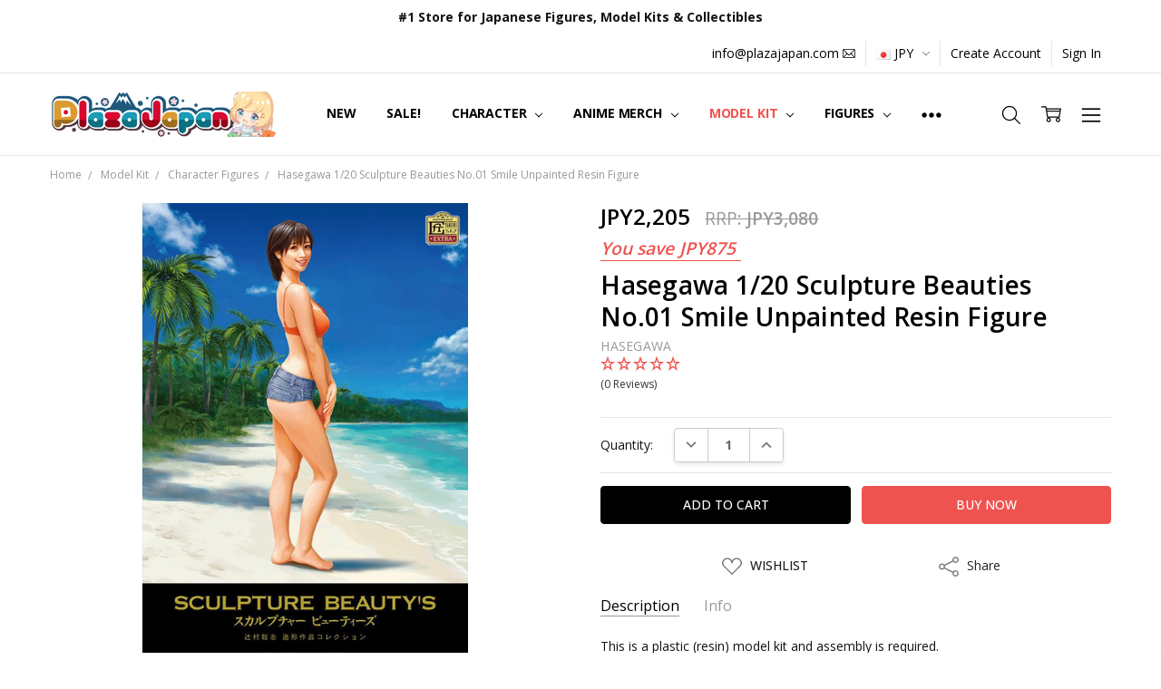

--- FILE ---
content_type: text/html; charset=UTF-8
request_url: https://www.plazajapan.com/4967834523142/
body_size: 61505
content:
<!DOCTYPE html>
<html class="no-js" lang="en">
    <head>
        <title>1/20 Sculpture Beauties No.01 Smile Unpainted Resin Figure</title>
        <link rel="dns-prefetch preconnect" href="https://cdn11.bigcommerce.com/s-89ffd" crossorigin><link rel="dns-prefetch preconnect" href="https://fonts.googleapis.com/" crossorigin><link rel="dns-prefetch preconnect" href="https://fonts.gstatic.com/" crossorigin>
        <meta property="product:price:amount" content="2205" /><meta property="product:price:currency" content="JPY" /><meta property="og:url" content="https://www.plazajapan.com/4967834523142/" /><meta property="og:site_name" content="Plaza Japan" /><link rel='canonical' href='https://www.plazajapan.com/4967834523142/' /><meta name='platform' content='bigcommerce.stencil' /><meta property="og:type" content="product" />
<meta property="og:title" content="Hasegawa 1/20 Sculpture Beauties No.01 Smile Unpainted Resin Figure" />
<meta property="og:description" content="Plaza Japan is the leading online retailer of authentic anime merch, Japanese action figures, plastic scale model kits, and more. Shop our collection today!" />
<meta property="og:image" content="https://cdn11.bigcommerce.com/s-89ffd/products/101957/images/430318/4967834523142_825ae6a38a81ef5c500450c526ecc1ff__20628.1669020047.350.350.jpg?c=2" />
<meta property="fb:admins" content="ibaraki@rf7.so-net.ne.jp" />
<meta property="pinterest:richpins" content="enabled" />
        
         

        <link href="https://cdn11.bigcommerce.com/s-89ffd/product_images/favicon%20%281%29.ico?t=1495272713" rel="shortcut icon">
        <meta name="viewport" content="width=device-width, initial-scale=1, maximum-scale=1">
        <script>
            // Change document class from no-js to js so we can detect this in css
            document.documentElement.className = document.documentElement.className.replace('no-js', 'js');
        </script>

        <script>
    function browserSupportsAllFeatures() {
        return window.Promise
            && window.fetch
            && window.URL
            && window.URLSearchParams
            && window.WeakMap
            // object-fit support
            && ('objectFit' in document.documentElement.style);
    }

    function loadScript(src) {
        var js = document.createElement('script');
        js.src = src;
        js.onerror = function () {
            console.error('Failed to load polyfill script ' + src);
        };
        document.head.appendChild(js);
    }

    if (!browserSupportsAllFeatures()) {
        loadScript('https://cdn11.bigcommerce.com/s-89ffd/stencil/7e73c8e0-9613-013d-e94c-1225a26268a2/e/9cba0990-d832-013e-039c-0a168e71d56e/dist/theme-bundle.polyfills.js');
    }
</script>
        <script>window.consentManagerTranslations = `{"locale":"en","locales":{"consent_manager.data_collection_warning":"en","consent_manager.accept_all_cookies":"en","consent_manager.gdpr_settings":"en","consent_manager.data_collection_preferences":"en","consent_manager.manage_data_collection_preferences":"en","consent_manager.use_data_by_cookies":"en","consent_manager.data_categories_table":"en","consent_manager.allow":"en","consent_manager.accept":"en","consent_manager.deny":"en","consent_manager.dismiss":"en","consent_manager.reject_all":"en","consent_manager.category":"en","consent_manager.purpose":"en","consent_manager.functional_category":"en","consent_manager.functional_purpose":"en","consent_manager.analytics_category":"en","consent_manager.analytics_purpose":"en","consent_manager.targeting_category":"en","consent_manager.advertising_category":"en","consent_manager.advertising_purpose":"en","consent_manager.essential_category":"en","consent_manager.esential_purpose":"en","consent_manager.yes":"en","consent_manager.no":"en","consent_manager.not_available":"en","consent_manager.cancel":"en","consent_manager.save":"en","consent_manager.back_to_preferences":"en","consent_manager.close_without_changes":"en","consent_manager.unsaved_changes":"en","consent_manager.by_using":"en","consent_manager.agree_on_data_collection":"en","consent_manager.change_preferences":"en","consent_manager.cancel_dialog_title":"en","consent_manager.privacy_policy":"en","consent_manager.allow_category_tracking":"en","consent_manager.disallow_category_tracking":"en"},"translations":{"consent_manager.data_collection_warning":"We use cookies (and other similar technologies) to collect data to improve your shopping experience.","consent_manager.accept_all_cookies":"Accept All Cookies","consent_manager.gdpr_settings":"Settings","consent_manager.data_collection_preferences":"Website Data Collection Preferences","consent_manager.manage_data_collection_preferences":"Manage Website Data Collection Preferences","consent_manager.use_data_by_cookies":" uses data collected by cookies and JavaScript libraries to improve your shopping experience.","consent_manager.data_categories_table":"The table below outlines how we use this data by category. To opt out of a category of data collection, select 'No' and save your preferences.","consent_manager.allow":"Allow","consent_manager.accept":"Accept","consent_manager.deny":"Deny","consent_manager.dismiss":"Dismiss","consent_manager.reject_all":"Reject all","consent_manager.category":"Category","consent_manager.purpose":"Purpose","consent_manager.functional_category":"Functional","consent_manager.functional_purpose":"Enables enhanced functionality, such as videos and live chat. If you do not allow these, then some or all of these functions may not work properly.","consent_manager.analytics_category":"Analytics","consent_manager.analytics_purpose":"Provide statistical information on site usage, e.g., web analytics so we can improve this website over time.","consent_manager.targeting_category":"Targeting","consent_manager.advertising_category":"Advertising","consent_manager.advertising_purpose":"Used to create profiles or personalize content to enhance your shopping experience.","consent_manager.essential_category":"Essential","consent_manager.esential_purpose":"Essential for the site and any requested services to work, but do not perform any additional or secondary function.","consent_manager.yes":"Yes","consent_manager.no":"No","consent_manager.not_available":"N/A","consent_manager.cancel":"Cancel","consent_manager.save":"Save","consent_manager.back_to_preferences":"Back to Preferences","consent_manager.close_without_changes":"You have unsaved changes to your data collection preferences. Are you sure you want to close without saving?","consent_manager.unsaved_changes":"You have unsaved changes","consent_manager.by_using":"By using our website, you're agreeing to our","consent_manager.agree_on_data_collection":"By using our website, you're agreeing to the collection of data as described in our ","consent_manager.change_preferences":"You can change your preferences at any time","consent_manager.cancel_dialog_title":"Are you sure you want to cancel?","consent_manager.privacy_policy":"Privacy Policy","consent_manager.allow_category_tracking":"Allow [CATEGORY_NAME] tracking","consent_manager.disallow_category_tracking":"Disallow [CATEGORY_NAME] tracking"}}`;</script>

        <script>
            window.lazySizesConfig = window.lazySizesConfig || {};
            window.lazySizesConfig.loadMode = 1;
        </script>
        <script async src="https://cdn11.bigcommerce.com/s-89ffd/stencil/7e73c8e0-9613-013d-e94c-1225a26268a2/e/9cba0990-d832-013e-039c-0a168e71d56e/dist/theme-bundle.head_async.js"></script>

        <link href="https://fonts.googleapis.com/css?family=Open+Sans:600,400,700,500,300&display=block" rel="stylesheet">
        <script async src="https://cdn11.bigcommerce.com/s-89ffd/stencil/7e73c8e0-9613-013d-e94c-1225a26268a2/e/9cba0990-d832-013e-039c-0a168e71d56e/dist/theme-bundle.font.js"></script>

            <script src="https://cdn11.bigcommerce.com/s-89ffd/stencil/7e73c8e0-9613-013d-e94c-1225a26268a2/e/9cba0990-d832-013e-039c-0a168e71d56e/vendor/loadcss/cssrelpreload.min.js" async></script>

            <style>@media (max-width: 800px) { .pace, .nanobar { display: none } }</style>
            <link data-stencil-stylesheet href="https://cdn11.bigcommerce.com/s-89ffd/stencil/7e73c8e0-9613-013d-e94c-1225a26268a2/e/9cba0990-d832-013e-039c-0a168e71d56e/css/theme-c7b6c190-b2d6-013e-915c-6ae9a013e0a0.css" rel="stylesheet">
            <script>window.stencilStyleLoaded = true;</script>
            <script>window.lazySizesConfig = { loadHidden: false, expand: 150, expFactor: 3 };</script>


         

        <!-- Start Tracking Code for analytics_facebook -->

<script>
!function(f,b,e,v,n,t,s){if(f.fbq)return;n=f.fbq=function(){n.callMethod?n.callMethod.apply(n,arguments):n.queue.push(arguments)};if(!f._fbq)f._fbq=n;n.push=n;n.loaded=!0;n.version='2.0';n.queue=[];t=b.createElement(e);t.async=!0;t.src=v;s=b.getElementsByTagName(e)[0];s.parentNode.insertBefore(t,s)}(window,document,'script','https://connect.facebook.net/en_US/fbevents.js');

fbq('set', 'autoConfig', 'false', '422534645077561');
fbq('dataProcessingOptions', ['LDU'], 0, 0);
fbq('init', '422534645077561', {"external_id":"002f519b-3a46-4485-afae-affc21d94433"});
fbq('set', 'agent', 'bigcommerce', '422534645077561');

function trackEvents() {
    var pathName = window.location.pathname;

    fbq('track', 'PageView', {}, "");

    // Search events start -- only fire if the shopper lands on the /search.php page
    if (pathName.indexOf('/search.php') === 0 && getUrlParameter('search_query')) {
        fbq('track', 'Search', {
            content_type: 'product_group',
            content_ids: [],
            search_string: getUrlParameter('search_query')
        });
    }
    // Search events end

    // Wishlist events start -- only fire if the shopper attempts to add an item to their wishlist
    if (pathName.indexOf('/wishlist.php') === 0 && getUrlParameter('added_product_id')) {
        fbq('track', 'AddToWishlist', {
            content_type: 'product_group',
            content_ids: []
        });
    }
    // Wishlist events end

    // Lead events start -- only fire if the shopper subscribes to newsletter
    if (pathName.indexOf('/subscribe.php') === 0 && getUrlParameter('result') === 'success') {
        fbq('track', 'Lead', {});
    }
    // Lead events end

    // Registration events start -- only fire if the shopper registers an account
    if (pathName.indexOf('/login.php') === 0 && getUrlParameter('action') === 'account_created') {
        fbq('track', 'CompleteRegistration', {}, "");
    }
    // Registration events end

    

    function getUrlParameter(name) {
        var cleanName = name.replace(/[\[]/, '\[').replace(/[\]]/, '\]');
        var regex = new RegExp('[\?&]' + cleanName + '=([^&#]*)');
        var results = regex.exec(window.location.search);
        return results === null ? '' : decodeURIComponent(results[1].replace(/\+/g, ' '));
    }
}

if (window.addEventListener) {
    window.addEventListener("load", trackEvents, false)
}
</script>
<noscript><img height="1" width="1" style="display:none" alt="null" src="https://www.facebook.com/tr?id=422534645077561&ev=PageView&noscript=1&a=plbigcommerce1.2&eid="/></noscript>

<!-- End Tracking Code for analytics_facebook -->

<!-- Start Tracking Code for analytics_googleanalytics4 -->

<script data-cfasync="false" src="https://cdn11.bigcommerce.com/shared/js/google_analytics4_bodl_subscribers-358423becf5d870b8b603a81de597c10f6bc7699.js" integrity="sha256-gtOfJ3Avc1pEE/hx6SKj/96cca7JvfqllWA9FTQJyfI=" crossorigin="anonymous"></script>
<script data-cfasync="false">
  (function () {
    window.dataLayer = window.dataLayer || [];

    function gtag(){
        dataLayer.push(arguments);
    }

    function initGA4(event) {
         function setupGtag() {
            function configureGtag() {
                gtag('js', new Date());
                gtag('set', 'developer_id.dMjk3Nj', true);
                gtag('config', 'G-FZ9WS9EEXZ');
            }

            var script = document.createElement('script');

            script.src = 'https://www.googletagmanager.com/gtag/js?id=G-FZ9WS9EEXZ';
            script.async = true;
            script.onload = configureGtag;

            document.head.appendChild(script);
        }

        setupGtag();

        if (typeof subscribeOnBodlEvents === 'function') {
            subscribeOnBodlEvents('G-FZ9WS9EEXZ', false);
        }

        window.removeEventListener(event.type, initGA4);
    }

    

    var eventName = document.readyState === 'complete' ? 'consentScriptsLoaded' : 'DOMContentLoaded';
    window.addEventListener(eventName, initGA4, false);
  })()
</script>

<!-- End Tracking Code for analytics_googleanalytics4 -->

<!-- Start Tracking Code for analytics_siteverification -->

<!-- Google Tag Manager -->
<script>(function(w,d,s,l,i){w[l]=w[l]||[];w[l].push({'gtm.start':
new Date().getTime(),event:'gtm.js'});var f=d.getElementsByTagName(s)[0],
j=d.createElement(s),dl=l!='dataLayer'?'&l='+l:'';j.async=true;j.src=
'https://www.googletagmanager.com/gtm.js?id='+i+dl;f.parentNode.insertBefore(j,f);
})(window,document,'script','dataLayer','GTM-KQP45XD');</script>
<!-- End Google Tag Manager -->


<script type="text/javascript">
    // SOUNDEST-V6-1
    // Do not remove these comments, they are super important!
    window.SOUNDEST = window.SOUNDEST || {};
    SOUNDEST.shopID = "89ffd";
    SOUNDEST.shopType = "bigcommerce";
    SOUNDEST.eventsHost = "https://events.soundestlink.com/";
    (function(r,s,c){try{if(0<r.length&&0<s.length&&0<c.length){var u=!0,e=null,l=[],p=function(n){var e,t,o,a=document.cookie.split(";"),i=n+"=";for(/mybigcommerce.com/.test(location.hostname)&&(i=n+"-"+r+"="),t=0;t<a.length;t+=1)0===(o=a[t].trim()).indexOf(i)&&(e=o.substring(i.length,o.length));return e},n=function(){if(!u&&0<l.length){for(var n=0;n<l.length;n++){var e=document.createElement("img"),t=["timestamp="+(new Date).getTime(),"shopBaseURL="+window.location.protocol+"//"+window.location.hostname+"/","shopID="+r,"shopType="+s,"orderID="+l[n],"source=ga"],o=p("omnisendAnonymousID"),a=p("omnisendSessionID"),i=p("omnisendContactID"),d=p("omnisendAttributionID");void 0!==o&&t.push("anonymousID="+o),void 0!==a&&t.push("sessionID="+a),void 0!==i&&t.push("contactID="+i),void 0!==d&&t.push("attributionID="+d),e.src=c+"events/saveNewsletterOrder/?"+t.join("&"),document.body.appendChild(e)}l=[]}};if(void 0!==window.pageTracker){var t=window.pageTracker._addTrans,o=window.pageTracker._addItem,a=window.pageTracker._trackTrans;window.pageTracker._addTrans=function(n){e=n,t.apply(this,arguments)},window.pageTracker._addItem=function(n){e=n,o.apply(this,arguments)},window.pageTracker._trackTrans=function(){null!=e&&-1===l.indexOf(e)&&l.push(e),e=null,n(),a.apply(this,arguments)}}else window.pageTracker={_addTrans:function(n){e=n},_addItem:function(n){e=n},_trackTrans:function(){null!=e&&-1===l.indexOf(e)&&l.push(e),e=null,n()}};"loading"!==document.readyState?(u=!1,n()):document.addEventListener?document.addEventListener("DOMContentLoaded",function(){u=!1,n()}):document.attachEvent("onreadystatechange",function(){"loading"!==document.readyState&&(u=!1,n())})}}catch(n){}})(SOUNDEST.shopID,SOUNDEST.shopType,SOUNDEST.eventsHost);
</script>

<meta name="msvalidate.01" content="BFB5D373C2CDE00283E973344E9F17CF" />
<meta name="google-site-verification" content="3mRD-hpuQDANbYkH0AZEDuA6IPdZSdfSgjj14632Mdw" />
<meta name="google-site-verification" content="kdjE-YM2UmsBPdvMmLBb8CgDG0JeFHT0klAhFLgwsEs" />

<!-- Global site tag (gtag.js) - Google Ads: 867912830 -->
<script async src="https://www.googletagmanager.com/gtag/js?id=AW-867912830"></script>
<script>
  window.dataLayer = window.dataLayer || [];
  function gtag(){dataLayer.push(arguments);}
  gtag('js', new Date());

  gtag('config', 'AW-867912830');
</script>
<meta name="facebook-domain-verification" content="bvy3ibl56zhh461qo16akkda5vx0cb" />

<!--BEGIN: Bing Ads UET Javascript tag.-->
<script>(function(w,d,t,r,u){var f,n,i;w[u]=w[u]||[],f=function(){var o={ti:"21000115", enableAutoSpaTracking: true};o.q=w[u],w[u]=new UET(o),w[u].push("pageLoad")},n=d.createElement(t),n.src=r,n.async=1,n.onload=n.onreadystatechange=function(){var s=this.readyState;s&&s!=="loaded"&&s!=="complete"||(f(),n.onload=n.onreadystatechange=null)},i=d.getElementsByTagName(t)[0],i.parentNode.insertBefore(n,i)})(window,document,"script","//bat.bing.com/bat.js","uetq");</script>
<!--END: Bing Ads UET Javascript tag-->

<!-- End Tracking Code for analytics_siteverification -->


<script type="text/javascript" src="https://checkout-sdk.bigcommerce.com/v1/loader.js" defer ></script>
<script src="https://www.google.com/recaptcha/api.js" async defer></script>
<script type="text/javascript">
var BCData = {"product_attributes":{"sku":"HSG52314","upc":"4967834523142","mpn":null,"gtin":"4967834523142","weight":{"formatted":"80.0 Grams","value":80},"base":true,"image":null,"price":{"without_tax":{"formatted":"JPY2,205","value":2205,"currency":"JPY"},"tax_label":"Tax","rrp_without_tax":{"formatted":"JPY3,080","value":3080,"currency":"JPY"},"saved":{"formatted":"JPY875","value":875,"currency":"JPY"}},"out_of_stock_behavior":"label_option","out_of_stock_message":"Out of stock","available_modifier_values":[],"in_stock_attributes":[],"stock":null,"instock":true,"stock_message":null,"purchasable":true,"purchasing_message":null,"call_for_price_message":null}};
</script>
<script src='https://ecommplugins-trustboxsettings.trustpilot.com/stores/89ffd.js?settings=1749436870545' async  ></script><script src='https://widget.trustpilot.com/bootstrap/v5/tp.widget.bootstrap.min.js' async  ></script><!-- TrustBox script --> <script type="text/javascript" src="//widget.trustpilot.com/bootstrap/v5/tp.widget.bootstrap.min.js" async></script> <!-- End TrustBox script --><script>
    !function(e,t){var r=t(e,e.document);e.lazySizes=r,"object"==typeof module&&module.exports&&(module.exports=r)}(window,function(e,t){"use strict";if(t.getElementsByClassName){var r,i,a=t.documentElement,n=e.Date,s=e.HTMLPictureElement,o="addEventListener",l="getAttribute",u=e[o],c=e.setTimeout,d=e.requestAnimationFrame||c,f=e.requestIdleCallback,g=/^picture$/i,p=["load","error","lazyincluded","_lazyloaded"],y={},z=Array.prototype.forEach,m=function(e,t){return y[t]||(y[t]=new RegExp("(\\s|^)"+t+"(\\s|$)")),y[t].test(e[l]("class")||"")&&y[t]},v=function(e,t){m(e,t)||e.setAttribute("class",(e[l]("class")||"").trim()+" "+t)},b=function(e,t){var r;(r=m(e,t))&&e.setAttribute("class",(e[l]("class")||"").replace(r," "))},A=function(e,t,r){var i=r?o:"removeEventListener";r&&A(e,t),p.forEach(function(r){e[i](r,t)})},h=function(e,i,a,n,s){var o=t.createEvent("CustomEvent");return a||(a={}),a.instance=r,o.initCustomEvent(i,!n,!s,a),e.dispatchEvent(o),o},E=function(t,r){var a;!s&&(a=e.picturefill||i.pf)?a({reevaluate:!0,elements:[t]}):r&&r.src&&(t.src=r.src)},C=function(e,t){return(getComputedStyle(e,null)||{})[t]},w=function(e,t,r){for(r=r||e.offsetWidth;r<i.minSize&&t&&!e._lazysizesWidth;)r=t.offsetWidth,t=t.parentNode;return r},_=function(){var e,r,i=[],a=[],n=i,s=function(){var t=n;for(n=i.length?a:i,e=!0,r=!1;t.length;)t.shift()();e=!1},o=function(i,a){e&&!a?i.apply(this,arguments):(n.push(i),r||(r=!0,(t.hidden?c:d)(s)))};return o._lsFlush=s,o}(),S=function(e,t){return t?function(){_(e)}:function(){var t=this,r=arguments;_(function(){e.apply(t,r)})}},x=function(e){var t,r=0,a=125,s=i.ricTimeout,o=function(){t=!1,r=n.now(),e()},l=f&&i.ricTimeout?function(){f(o,{timeout:s}),s!==i.ricTimeout&&(s=i.ricTimeout)}:S(function(){c(o)},!0);return function(e){var i;(e=e===!0)&&(s=33),t||(t=!0,i=a-(n.now()-r),i<0&&(i=0),e||i<9&&f?l():c(l,i))}},N=function(e){var t,r,i=99,a=function(){t=null,e()},s=function(){var e=n.now()-r;e<i?c(s,i-e):(f||a)(a)};return function(){r=n.now(),t||(t=c(s,i))}};!function(){var t,r={lazyClass:"lazyload",loadedClass:"lazyloaded",loadingClass:"lazyloading",preloadClass:"lazypreload",errorClass:"lazyerror",autosizesClass:"lazyautosizes",srcAttr:"data-src",srcsetAttr:"data-srcset",sizesAttr:"data-sizes",minSize:40,customMedia:{},init:!0,expFactor:1.5,hFac:.8,loadMode:2,loadHidden:!0,ricTimeout:300};i=e.lazySizesConfig||e.lazysizesConfig||{};for(t in r)t in i||(i[t]=r[t]);e.lazySizesConfig=i,c(function(){i.init&&M()})}();var P=function(){var s,d,f,p,y,w,P,M,T,O,R,F,j,$,k=/^img$/i,W=/^iframe$/i,B="onscroll"in e&&!/glebot/.test(navigator.userAgent),I=0,q=0,U=0,H=-1,X=function(e){U--,e&&e.target&&A(e.target,X),(!e||U<0||!e.target)&&(U=0)},D=function(e,r){var i,n=e,s="hidden"==C(t.body,"visibility")||"hidden"!=C(e,"visibility");for(M-=r,R+=r,T-=r,O+=r;s&&(n=n.offsetParent)&&n!=t.body&&n!=a;)s=(C(n,"opacity")||1)>0,s&&"visible"!=C(n,"overflow")&&(i=n.getBoundingClientRect(),s=O>i.left&&T<i.right&&R>i.top-1&&M<i.bottom+1);return s},J=function(){var e,n,o,u,c,f,g,y,z,m=r.elements;if((p=i.loadMode)&&U<8&&(e=m.length)){n=0,H++,null==j&&("expand"in i||(i.expand=a.clientHeight>500&&a.clientWidth>500?500:370),F=i.expand,j=F*i.expFactor),q<j&&U<1&&H>2&&p>2&&!t.hidden?(q=j,H=0):q=p>1&&H>1&&U<6?F:I;for(;n<e;n++)if(m[n]&&!m[n]._lazyRace)if(B)if((y=m[n][l]("data-expand"))&&(f=1*y)||(f=q),z!==f&&(w=innerWidth+f*$,P=innerHeight+f,g=f*-1,z=f),o=m[n].getBoundingClientRect(),(R=o.bottom)>=g&&(M=o.top)<=P&&(O=o.right)>=g*$&&(T=o.left)<=w&&(R||O||T||M)&&(i.loadHidden||"hidden"!=C(m[n],"visibility"))&&(d&&U<3&&!y&&(p<3||H<4)||D(m[n],f))){if(te(m[n]),c=!0,U>9)break}else!c&&d&&!u&&U<4&&H<4&&p>2&&(s[0]||i.preloadAfterLoad)&&(s[0]||!y&&(R||O||T||M||"auto"!=m[n][l](i.sizesAttr)))&&(u=s[0]||m[n]);else te(m[n]);u&&!c&&te(u)}},V=x(J),G=function(e){v(e.target,i.loadedClass),b(e.target,i.loadingClass),A(e.target,Q),h(e.target,"lazyloaded")},K=S(G),Q=function(e){K({target:e.target})},Y=function(e,t){try{e.contentWindow.location.replace(t)}catch(r){e.src=t}},Z=function(e){var t,r=e[l](i.srcsetAttr);(t=i.customMedia[e[l]("data-media")||e[l]("media")])&&e.setAttribute("media",t),r&&e.setAttribute("srcset",r)},ee=S(function(e,t,r,a,n){var s,o,u,d,p,y;(p=h(e,"lazybeforeunveil",t)).defaultPrevented||(a&&(r?v(e,i.autosizesClass):e.setAttribute("sizes",a)),o=e[l](i.srcsetAttr),s=e[l](i.srcAttr),n&&(u=e.parentNode,d=u&&g.test(u.nodeName||"")),y=t.firesLoad||"src"in e&&(o||s||d),p={target:e},y&&(A(e,X,!0),clearTimeout(f),f=c(X,2500),v(e,i.loadingClass),A(e,Q,!0)),d&&z.call(u.getElementsByTagName("source"),Z),o?e.setAttribute("srcset",o):s&&!d&&(W.test(e.nodeName)?Y(e,s):e.src=s),n&&(o||d)&&E(e,{src:s})),e._lazyRace&&delete e._lazyRace,b(e,i.lazyClass),_(function(){(!y||e.complete&&e.naturalWidth>1)&&(y?X(p):U--,G(p))},!0)}),te=function(e){var t,r=k.test(e.nodeName),a=r&&(e[l](i.sizesAttr)||e[l]("sizes")),n="auto"==a;(!n&&d||!r||!e[l]("src")&&!e.srcset||e.complete||m(e,i.errorClass)||!m(e,i.lazyClass))&&(t=h(e,"lazyunveilread").detail,n&&L.updateElem(e,!0,e.offsetWidth),e._lazyRace=!0,U++,ee(e,t,n,a,r))},re=function(){if(!d){if(n.now()-y<999)return void c(re,999);var e=N(function(){i.loadMode=3,V()});d=!0,i.loadMode=3,V(),u("scroll",function(){3==i.loadMode&&(i.loadMode=2),e()},!0)}};return{_:function(){y=n.now(),r.elements=t.getElementsByClassName(i.lazyClass),s=t.getElementsByClassName(i.lazyClass+" "+i.preloadClass),$=i.hFac,u("scroll",V,!0),u("resize",V,!0),e.MutationObserver?new MutationObserver(V).observe(a,{childList:!0,subtree:!0,attributes:!0}):(a[o]("DOMNodeInserted",V,!0),a[o]("DOMAttrModified",V,!0),setInterval(V,999)),u("hashchange",V,!0),["focus","mouseover","click","load","transitionend","animationend","webkitAnimationEnd"].forEach(function(e){t[o](e,V,!0)}),/d$|^c/.test(t.readyState)?re():(u("load",re),t[o]("DOMContentLoaded",V),c(re,2e4)),r.elements.length?(J(),_._lsFlush()):V()},checkElems:V,unveil:te}}(),L=function(){var e,r=S(function(e,t,r,i){var a,n,s;if(e._lazysizesWidth=i,i+="px",e.setAttribute("sizes",i),g.test(t.nodeName||""))for(a=t.getElementsByTagName("source"),n=0,s=a.length;n<s;n++)a[n].setAttribute("sizes",i);r.detail.dataAttr||E(e,r.detail)}),a=function(e,t,i){var a,n=e.parentNode;n&&(i=w(e,n,i),a=h(e,"lazybeforesizes",{width:i,dataAttr:!!t}),a.defaultPrevented||(i=a.detail.width,i&&i!==e._lazysizesWidth&&r(e,n,a,i)))},n=function(){var t,r=e.length;if(r)for(t=0;t<r;t++)a(e[t])},s=N(n);return{_:function(){e=t.getElementsByClassName(i.autosizesClass),u("resize",s)},checkElems:s,updateElem:a}}(),M=function(){M.i||(M.i=!0,L._(),P._())};return r={cfg:i,autoSizer:L,loader:P,init:M,uP:E,aC:v,rC:b,hC:m,fire:h,gW:w,rAF:_}}}),function(e,t){var r=function(){t(e.lazySizes),e.removeEventListener("lazyunveilread",r,!0)};t=t.bind(null,e,e.document),"object"==typeof module&&module.exports?t(require("lazysizes"),require("../fix-ios-sizes/fix-ios-sizes")):e.lazySizes?r():e.addEventListener("lazyunveilread",r,!0)}(window,function(e,t,r){"use strict";var i,a=r&&r.cfg||e.lazySizesConfig,n=t.createElement("img"),s="sizes"in n&&"srcset"in n,o=/\s+\d+h/g,l=function(){var e=/\s+(\d+)(w|h)\s+(\d+)(w|h)/,r=Array.prototype.forEach;return function(i){var a=t.createElement("img"),n=function(t){var r,i=t.getAttribute(lazySizesConfig.srcsetAttr);i&&(i.match(e)&&(r="w"==RegExp.$2?RegExp.$1/RegExp.$3:RegExp.$3/RegExp.$1,r&&t.setAttribute("data-aspectratio",r)),t.setAttribute(lazySizesConfig.srcsetAttr,i.replace(o,"")))},s=function(e){var t=e.target.parentNode;t&&"PICTURE"==t.nodeName&&r.call(t.getElementsByTagName("source"),n),n(e.target)},l=function(){a.currentSrc&&t.removeEventListener("lazybeforeunveil",s)};i[1]&&(t.addEventListener("lazybeforeunveil",s),a.onload=l,a.onerror=l,a.srcset="data:,a 1w 1h",a.complete&&l())}}();if(a||(a={},e.lazySizesConfig=a),a.supportsType||(a.supportsType=function(e){return!e}),!e.picturefill&&!a.pf){if(e.HTMLPictureElement&&s)return t.msElementsFromPoint&&l(navigator.userAgent.match(/Edge\/(\d+)/)),void(a.pf=function(){});a.pf=function(t){var r,a;if(!e.picturefill)for(r=0,a=t.elements.length;r<a;r++)i(t.elements[r])},i=function(){var n=function(e,t){return e.w-t.w},l=/^\s*\d+\.*\d*px\s*$/,u=function(e){var t,r,i=e.length,a=e[i-1],n=0;for(n;n<i;n++)if(a=e[n],a.d=a.w/e.w,a.d>=e.d){!a.cached&&(t=e[n-1])&&t.d>e.d-.13*Math.pow(e.d,2.2)&&(r=Math.pow(t.d-.6,1.6),t.cached&&(t.d+=.15*r),t.d+(a.d-e.d)*r>e.d&&(a=t));break}return a},c=function(){var e,t=/(([^,\s].[^\s]+)\s+(\d+)w)/g,r=/\s/,i=function(t,r,i,a){e.push({c:r,u:i,w:1*a})};return function(a){return e=[],a=a.trim(),a.replace(o,"").replace(t,i),e.length||!a||r.test(a)||e.push({c:a,u:a,w:99}),e}}(),d=function(){d.init||(d.init=!0,addEventListener("resize",function(){var e,r=t.getElementsByClassName("lazymatchmedia"),a=function(){var e,t;for(e=0,t=r.length;e<t;e++)i(r[e])};return function(){clearTimeout(e),e=setTimeout(a,66)}}()))},f=function(t,i){var n,s=t.getAttribute("srcset")||t.getAttribute(a.srcsetAttr);!s&&i&&(s=t._lazypolyfill?t._lazypolyfill._set:t.getAttribute(a.srcAttr)||t.getAttribute("src")),t._lazypolyfill&&t._lazypolyfill._set==s||(n=c(s||""),i&&t.parentNode&&(n.isPicture="PICTURE"==t.parentNode.nodeName.toUpperCase(),n.isPicture&&e.matchMedia&&(r.aC(t,"lazymatchmedia"),d())),n._set=s,Object.defineProperty(t,"_lazypolyfill",{value:n,writable:!0}))},g=function(t){var i=e.devicePixelRatio||1,a=r.getX&&r.getX(t);return Math.min(a||i,2.5,i)},p=function(t){return e.matchMedia?(p=function(e){return!e||(matchMedia(e)||{}).matches})(t):!t},y=function(e){var t,i,s,o,c,d,y;if(o=e,f(o,!0),c=o._lazypolyfill,c.isPicture)for(i=0,t=e.parentNode.getElementsByTagName("source"),s=t.length;i<s;i++)if(a.supportsType(t[i].getAttribute("type"),e)&&p(t[i].getAttribute("media"))){o=t[i],f(o),c=o._lazypolyfill;break}return c.length>1?(y=o.getAttribute("sizes")||"",y=l.test(y)&&parseInt(y,10)||r.gW(e,e.parentNode),c.d=g(e),!c.src||!c.w||c.w<y?(c.w=y,d=u(c.sort(n)),c.src=d):d=c.src):d=c[0],d},z=function(e){if(!s||!e.parentNode||"PICTURE"==e.parentNode.nodeName.toUpperCase()){var t=y(e);t&&t.u&&e._lazypolyfill.cur!=t.u&&(e._lazypolyfill.cur=t.u,t.cached=!0,e.setAttribute(a.srcAttr,t.u),e.setAttribute("src",t.u))}};return z.parse=c,z}(),a.loadedClass&&a.loadingClass&&!function(){var e=[];['img[sizes$="px"][srcset].',"picture > img:not([srcset])."].forEach(function(t){e.push(t+a.loadedClass),e.push(t+a.loadingClass)}),a.pf({elements:t.querySelectorAll(e.join(", "))})}()}}),function(e,t){var r=function(){t(e.lazySizes),e.removeEventListener("lazyunveilread",r,!0)};t=t.bind(null,e,e.document),"object"==typeof module&&module.exports?t(require("lazysizes")):e.lazySizes?r():e.addEventListener("lazyunveilread",r,!0)}(window,function(e,t,r){"use strict";if(e.addEventListener){var i,a=/^picture$/i,n=t.documentElement,s=function(){var e,t=/(([^,\s].[^\s]+)\s+(\d+)(w|h)(\s+(\d+)(w|h))?)/g,r=function(t,r,i,a,n,s,o,l){e.push({c:r,u:i,w:1*("w"==l?o:a)})};return function(i){return e=[],i.replace(t,r),e}}(),o=function(){var e=function(e,t){return e.w-t.w},t=function(t,i){var a={srcset:t.getAttribute(r.cfg.srcsetAttr)||""},n=s(a.srcset);return Object.defineProperty(t,i,{value:a,writable:!0}),a.cands=n,a.index=0,a.dirty=!1,n[0]&&n[0].w?(n.sort(e),a.cSrcset=[n[a.index].c]):(a.cSrcset=a.srcset?[a.srcset]:[],a.cands=[]),a};return function(e,r){var i,n,s,o;if(!e[r]&&(o=e.parentNode||{},e[r]=t(e,r),e[r].isImg=!0,a.test(o.nodeName||"")))for(e[r].picture=!0,i=o.getElementsByTagName("source"),n=0,s=i.length;n<s;n++)t(i[n],r).isImg=!1;return e[r]}}(),l={_lazyOptimumx:function(){var e=function(e,t,r){var i,a,n;return!e||!e.d||(n=r>.7?.6:.4,!(e.d>=r)&&(a=Math.pow(e.d-n,1.6)||.1,a<.1?a=.1:a>3&&(a=3),i=e.d+(t-r)*a,i<r))};return function(t,r,i){var a,n;for(a=0;a<t.cands.length;a++)if(n=t.cands[a],n.d=(n.w||1)/r,!(t.index>=a)){if(!(n.d<=i||e(t.cands[a-1],n.d,i)))break;t.cSrcset.push(n.c),t.index=a}}}()},u=function(){var e=function(e,t,r,i,a){var n,s=e[a];s&&(n=s.index,l[a](s,t,r),s.dirty&&n==s.index||(s.cSrcset.join(", "),e.setAttribute(i,s.cSrcset.join(", ")),s.dirty=!0))};return function(t,r,i,a,n){var s,o,l,u,c=t[n];if(c.width=r,c.picture&&(o=t.parentNode))for(s=o.getElementsByTagName("source"),u=0,l=s.length;u<l;u++)e(s[u],r,i,a,n);e(t,r,i,a,n)}}(),c=function(e){var t=e.getAttribute("data-optimumx")||e.getAttribute("data-maxdpr");return!t&&i.constrainPixelDensity&&(t="auto"),t&&(t="auto"==t?i.getOptimumX(e):parseFloat(t,10)),t},d=function(){r&&!r.getOptimumX&&(r.getX=c,r.pWS=s,n.removeEventListener("lazybeforeunveil",d))};n.addEventListener("lazybeforeunveil",d),setTimeout(d),i=r&&r.cfg||e.lazySizesConfig,i||(i={},e.lazySizesConfig=i),"function"!=typeof i.getOptimumX&&(i.getOptimumX=function(){var t=e.devicePixelRatio||1;return t>2.6?t*=.6:t>1.9?t*=.8:t-=.01,Math.min(Math.round(100*t)/100,2)}),e.devicePixelRatio&&addEventListener("lazybeforesizes",function(e){if(e.detail.instance==r){var t,a,n,s,l=e.target,d=e.detail,f=d.dataAttr;e.defaultPrevented||!(t=c(l))||t>=devicePixelRatio||(!f||!l._lazyOptimumx||d.reloaded||i.unloadedClass&&r.hC(l,i.unloadedClass)||(l._lazyOptimumx=null),a=o(l,"_lazyOptimumx"),n=d.width,n&&(a.width||0)<n&&(s=f?r.cfg.srcsetAttr:"srcset",r.rAF(function(){u(l,n,t,s,"_lazyOptimumx")})))}})}}),function(e,t){var r=function(){t(e.lazySizes),e.removeEventListener("lazyunveilread",r,!0)};t=t.bind(null,e,e.document),"object"==typeof module&&module.exports?t(require("lazysizes")):e.lazySizes?r():e.addEventListener("lazyunveilread",r,!0)}(window,function(e,t,r){"use strict";if(e.addEventListener){var i=/\s+/g,a=/\s*\|\s+|\s+\|\s*/g,n=/^(.+?)(?:\s+\[\s*(.+?)\s*\])?$/,s=/\(|\)|'/,o={contain:1,cover:1},l=function(e){var t=r.gW(e,e.parentNode);return(!e._lazysizesWidth||t>e._lazysizesWidth)&&(e._lazysizesWidth=t),e._lazysizesWidth},u=function(e){var t;return t=(getComputedStyle(e)||{getPropertyValue:function(){}}).getPropertyValue("background-size"),!o[t]&&o[e.style.backgroundSize]&&(t=e.style.backgroundSize),t},c=function(e,r,s){var o=t.createElement("picture"),l=r.getAttribute(lazySizesConfig.sizesAttr),u=r.getAttribute("data-ratio"),c=r.getAttribute("data-optimumx");r._lazybgset&&r._lazybgset.parentNode==r&&r.removeChild(r._lazybgset),Object.defineProperty(s,"_lazybgset",{value:r,writable:!0}),Object.defineProperty(r,"_lazybgset",{value:o,writable:!0}),e=e.replace(i," ").split(a),o.style.display="none",s.className=lazySizesConfig.lazyClass,1!=e.length||l||(l="auto"),e.forEach(function(e){var r=t.createElement("source");l&&"auto"!=l&&r.setAttribute("sizes",l),e.match(n)&&(r.setAttribute(lazySizesConfig.srcsetAttr,RegExp.$1),RegExp.$2&&r.setAttribute("media",lazySizesConfig.customMedia[RegExp.$2]||RegExp.$2)),o.appendChild(r)}),l&&(s.setAttribute(lazySizesConfig.sizesAttr,l),r.removeAttribute(lazySizesConfig.sizesAttr),r.removeAttribute("sizes")),c&&s.setAttribute("data-optimumx",c),u&&s.setAttribute("data-ratio",u),o.appendChild(s),r.appendChild(o)},d=function(e){if(e.target._lazybgset){var t=e.target,i=t._lazybgset,a=t.currentSrc||t.src;a&&(i.style.backgroundImage="url("+(s.test(a)?JSON.stringify(a):a)+")"),t._lazybgsetLoading&&(r.fire(i,"_lazyloaded",{},!1,!0),delete t._lazybgsetLoading)}};addEventListener("lazybeforeunveil",function(e){var i,a,n;!e.defaultPrevented&&(i=e.target.getAttribute("data-bgset"))&&(n=e.target,a=t.createElement("img"),a.alt="",a._lazybgsetLoading=!0,e.detail.firesLoad=!0,c(i,n,a),setTimeout(function(){r.loader.unveil(a),r.rAF(function(){r.fire(a,"_lazyloaded",{},!0,!0),a.complete&&d({target:a})})}))}),t.addEventListener("load",d,!0),e.addEventListener("lazybeforesizes",function(e){if(e.detail.instance==r&&e.target._lazybgset&&e.detail.dataAttr){var t=e.target._lazybgset,i=u(t);o[i]&&(e.target._lazysizesParentFit=i,r.rAF(function(){e.target.setAttribute("data-parent-fit",i),e.target._lazysizesParentFit&&delete e.target._lazysizesParentFit}))}},!0),t.documentElement.addEventListener("lazybeforesizes",function(e){!e.defaultPrevented&&e.target._lazybgset&&e.detail.instance==r&&(e.detail.width=l(e.target._lazybgset))})}}),function(e,t){var r=function(){t(e.lazySizes),e.removeEventListener("lazyunveilread",r,!0)};t=t.bind(null,e,e.document),"object"==typeof module&&module.exports?t(require("lazysizes")):e.lazySizes?r():e.addEventListener("lazyunveilread",r,!0)}(window,function(e,t,r){"use strict";function i(t,r){var i,a,n,s,o=e.getComputedStyle(t);a=t.parentNode,s={isPicture:!(!a||!f.test(a.nodeName||""))},n=function(e,r){var i=t.getAttribute("data-"+e);if(!i){var a=o.getPropertyValue("--ls-"+e);a&&(i=a.trim())}if(i){if("true"==i)i=!0;else if("false"==i)i=!1;else if(d.test(i))i=parseFloat(i);else if("function"==typeof u[e])i=u[e](t,i);else if(z.test(i))try{i=JSON.parse(i)}catch(n){}s[e]=i}else e in u&&"function"!=typeof u[e]?s[e]=u[e]:r&&"function"==typeof u[e]&&(s[e]=u[e](t,i))};for(i in u)n(i);return r.replace(y,function(e,t){t in s||n(t,!0)}),s}function a(e,t){var r=[],i=function(e,r){return c[typeof t[r]]?t[r]:e};return r.srcset=[],t.absUrl&&(v.setAttribute("href",e),e=v.href),e=((t.prefix||"")+e+(t.postfix||"")).replace(y,i),t.widths.forEach(function(i){var a=t.widthmap[i]||i,n={u:e.replace(g,a).replace(p,t.ratio?Math.round(i*t.ratio):""),w:i};r.push(n),r.srcset.push(n.c=n.u+" "+i+"w")}),r}function n(e,r,i){var n=0,s=0,o=i;if(e){if("container"===r.ratio){for(n=o.scrollWidth,s=o.scrollHeight;!(n&&s||o===t);)o=o.parentNode,n=o.scrollWidth,s=o.scrollHeight;n&&s&&(r.ratio=s/n)}e=a(e,r),e.isPicture=r.isPicture,A&&"IMG"==i.nodeName.toUpperCase()?i.removeAttribute(l.srcsetAttr):i.setAttribute(l.srcsetAttr,e.srcset.join(", ")),Object.defineProperty(i,"_lazyrias",{value:e,writable:!0})}}function s(e,t){var a=i(e,t);return u.modifyOptions.call(e,{target:e,details:a,detail:a}),r.fire(e,"lazyriasmodifyoptions",a),a}function o(e){return e.getAttribute(e.getAttribute("data-srcattr")||u.srcAttr)||e.getAttribute(l.srcsetAttr)||e.getAttribute(l.srcAttr)||e.getAttribute("data-pfsrcset")||""}var l,u,c={string:1,number:1},d=/^\-*\+*\d+\.*\d*$/,f=/^picture$/i,g=/\s*\{\s*width\s*\}\s*/i,p=/\s*\{\s*height\s*\}\s*/i,y=/\s*\{\s*([a-z0-9]+)\s*\}\s*/gi,z=/^\[.*\]|\{.*\}$/,m=/^(?:auto|\d+(px)?)$/,v=t.createElement("a"),b=t.createElement("img"),A="srcset"in b&&!("sizes"in b),h=!!e.HTMLPictureElement&&!A;!function(){var t,i=function(){},a={prefix:"",postfix:"",srcAttr:"data-src",absUrl:!1,modifyOptions:i,widthmap:{},ratio:!1};l=r&&r.cfg||e.lazySizesConfig,l||(l={},e.lazySizesConfig=l),l.supportsType||(l.supportsType=function(e){return!e}),l.rias||(l.rias={}),u=l.rias,"widths"in u||(u.widths=[],function(e){for(var t,r=0;!t||t<3e3;)r+=5,r>30&&(r+=1),t=36*r,e.push(t)}(u.widths));for(t in a)t in u||(u[t]=a[t])}(),addEventListener("lazybeforesizes",function(e){if(e.detail.instance==r){var t,i,a,c,d,f,p,y,z,v,b,A,C;if(t=e.target,e.detail.dataAttr&&!e.defaultPrevented&&!u.disabled&&(z=t.getAttribute(l.sizesAttr)||t.getAttribute("sizes"))&&m.test(z)){if(i=o(t),a=s(t,i),b=g.test(a.prefix)||g.test(a.postfix),a.isPicture&&(c=t.parentNode))for(d=c.getElementsByTagName("source"),f=0,p=d.length;f<p;f++)(b||g.test(y=o(d[f])))&&(n(y,a,d[f]),A=!0);b||g.test(i)?(n(i,a,t),A=!0):A&&(C=[],C.srcset=[],C.isPicture=!0,Object.defineProperty(t,"_lazyrias",{value:C,writable:!0})),A&&(h?t.removeAttribute(l.srcAttr):"auto"!=z&&(v={width:parseInt(z,10)},E({target:t,detail:v})))}}},!0);var E=function(){var i=function(e,t){return e.w-t.w},a=function(e){var t,r,i=e.length,a=e[i-1],n=0;for(n;n<i;n++)if(a=e[n],a.d=a.w/e.w,a.d>=e.d){!a.cached&&(t=e[n-1])&&t.d>e.d-.13*Math.pow(e.d,2.2)&&(r=Math.pow(t.d-.6,1.6),t.cached&&(t.d+=.15*r),t.d+(a.d-e.d)*r>e.d&&(a=t));break}return a},n=function(e,t){var i;return!e._lazyrias&&r.pWS&&(i=r.pWS(e.getAttribute(l.srcsetAttr||""))).length&&(Object.defineProperty(e,"_lazyrias",{value:i,writable:!0}),t&&e.parentNode&&(i.isPicture="PICTURE"==e.parentNode.nodeName.toUpperCase())),e._lazyrias},s=function(t){var i=e.devicePixelRatio||1,a=r.getX&&r.getX(t);return Math.min(a||i,2.4,i)},o=function(t,r){var o,l,u,c,d,f;if(d=t._lazyrias,d.isPicture&&e.matchMedia)for(l=0,o=t.parentNode.getElementsByTagName("source"),u=o.length;l<u;l++)if(n(o[l])&&!o[l].getAttribute("type")&&(!(c=o[l].getAttribute("media"))||(matchMedia(c)||{}).matches)){d=o[l]._lazyrias;break}return(!d.w||d.w<r)&&(d.w=r,d.d=s(t),f=a(d.sort(i))),f},u=function(i){if(i.detail.instance==r){var a,s=i.target;return!A&&(e.respimage||e.picturefill||lazySizesConfig.pf)?void t.removeEventListener("lazybeforesizes",u):void(("_lazyrias"in s||i.detail.dataAttr&&n(s,!0))&&(a=o(s,i.detail.width),a&&a.u&&s._lazyrias.cur!=a.u&&(s._lazyrias.cur=a.u,a.cached=!0,r.rAF(function(){s.setAttribute(l.srcAttr,a.u),s.setAttribute("src",a.u)}))))}};return h?u=function(){}:addEventListener("lazybeforesizes",u),u}()}),function(e,t){var r=function(){t(e.lazySizes),e.removeEventListener("lazyunveilread",r,!0)};t=t.bind(null,e,e.document),"object"==typeof module&&module.exports?t(require("lazysizes")):e.lazySizes?r():e.addEventListener("lazyunveilread",r,!0)}(window,function(e,t,r){"use strict";function i(e,r){if(!s[e]){var i=t.createElement(r?"link":"script"),a=t.getElementsByTagName("script")[0];r?(i.rel="stylesheet",i.href=e):i.src=e,s[e]=!0,s[i.src||i.href]=!0,a.parentNode.insertBefore(i,a)}}var a,n,s={};t.addEventListener&&(n=/\(|\)|\s|'/,a=function(e,r){var i=t.createElement("img");i.onload=function(){i.onload=null,i.onerror=null,i=null,r()},i.onerror=i.onload,i.src=e,i&&i.complete&&i.onload&&i.onload()},addEventListener("lazybeforeunveil",function(e){if(e.detail.instance==r){var t,s,o,l;e.defaultPrevented||("none"==e.target.preload&&(e.target.preload="auto"),t=e.target.getAttribute("data-link"),t&&i(t,!0),t=e.target.getAttribute("data-script"),t&&i(t),t=e.target.getAttribute("data-require"),t&&(r.cfg.requireJs?r.cfg.requireJs([t]):i(t)),o=e.target.getAttribute("data-bg"),o&&(e.detail.firesLoad=!0,s=function(){e.target.style.backgroundImage="url("+(n.test(o)?JSON.stringify(o):o)+")",e.detail.firesLoad=!1,r.fire(e.target,"_lazyloaded",{},!0,!0)},a(o,s)),l=e.target.getAttribute("data-poster"),l&&(e.detail.firesLoad=!0,s=function(){e.target.poster=l,e.detail.firesLoad=!1,r.fire(e.target,"_lazyloaded",{},!0,!0)},a(l,s)))}},!1))}),function(e,t){var r=function(i){t(e.lazySizes,i),e.removeEventListener("lazyunveilread",r,!0)};t=t.bind(null,e,e.document),"object"==typeof module&&module.exports?t(require("lazysizes")):e.lazySizes?r():e.addEventListener("lazyunveilread",r,!0)}(window,function(e,t,r,i){"use strict";function a(e){var t=getComputedStyle(e,null)||{},r=t.fontFamily||"",i=r.match(u)||"",a=i&&r.match(c)||"";return a&&(a=a[1]),{fit:i&&i[1]||"",position:g[a]||a||"center"}}function n(e,t){var i,a,n=r.cfg,s=e.cloneNode(!1),o=s.style,l=function(){var t=e.currentSrc||e.src;t&&a!==t&&(a=t,o.backgroundImage="url("+(f.test(t)?JSON.stringify(t):t)+")",i||(i=!0,r.rC(s,n.loadingClass),r.aC(s,n.loadedClass)))},u=function(){r.rAF(l)};e._lazysizesParentFit=t.fit,e.addEventListener("lazyloaded",u,!0),e.addEventListener("load",u,!0),s.addEventListener("load",function(){var e=s.currentSrc||s.src;e&&e!=d&&(s.src=d,s.srcset="")}),r.rAF(function(){var i=e,a=e.parentNode;"PICTURE"==a.nodeName.toUpperCase()&&(i=a,a=a.parentNode),r.rC(s,n.loadedClass),r.rC(s,n.lazyClass),r.aC(s,n.loadingClass),r.aC(s,n.objectFitClass||"lazysizes-display-clone"),s.getAttribute(n.srcsetAttr)&&s.setAttribute(n.srcsetAttr,""),s.getAttribute(n.srcAttr)&&s.setAttribute(n.srcAttr,""),s.src=d,s.srcset="",o.backgroundRepeat="no-repeat",o.backgroundPosition=t.position,o.backgroundSize=t.fit,i.style.display="none",e.setAttribute("data-parent-fit",t.fit),e.setAttribute("data-parent-container","prev"),a.insertBefore(s,i),e._lazysizesParentFit&&delete e._lazysizesParentFit,e.complete&&l()})}var s=t.createElement("a").style,o="objectFit"in s,l=o&&"objectPosition"in s,u=/object-fit["']*\s*:\s*["']*(contain|cover)/,c=/object-position["']*\s*:\s*["']*(.+?)(?=($|,|'|"|;))/,d="[data-uri]",f=/\(|\)|'/,g={center:"center","50% 50%":"center"};if(!o||!l){var p=function(e){if(e.detail.instance==r){var t=e.target,i=a(t);!i.fit||o&&"center"==i.position||n(t,i)}};e.addEventListener("lazyunveilread",p,!0),i&&i.detail&&p(i)}});
</script><script type="text/javascript">
    (function(c,l,a,r,i,t,y){
        c[a]=c[a]||function(){(c[a].q=c[a].q||[]).push(arguments)};
        t=l.createElement(r);t.async=1;t.src="https://www.clarity.ms/tag/"+i;
        y=l.getElementsByTagName(r)[0];y.parentNode.insertBefore(t,y);
    })(window, document, "clarity", "script", "8umqahgs08");
</script><script class="fast-simon-script">
    var STORE_UUID = "374593a3-f394-44fe-94db-5c69d31f0c86";
    var STORE_ID = Number("1");
    var FAST_SEARCH_HANDLE = "/search-results/";
    var FAST_ENDPOINT = "https://api.fastsimon.com";

    var FAST_CONFIG = {"backInStockProvider": 0,"badges": [],"badgesLimit": 100,"categoryFilterType": {"collections": 3,"search": 1},"categoryNavigationTree": true,"collectionsPersonalization": {"active": false,"avoidCategories": [],"avoidProducts": null,"disableCategories": [],"maxRecencyLimit": 365,"recencyLimit": 5},"css": ".compare {\n  margin-left: 10px;\n}\n\n.filters-container {\n  border-right: none !important;\n}\n\n.divider {\n  display: none !important;\n}\n\n.price-section.rrp-price--withoutTax.price-section--withoutTax, \n.price-section.non-sale-price--withoutTax.price-section--withoutTax, \n.price-section.price-section--withTax.rrp-price--withTax,\n.price-section.price-section--withTax.non-sale-price--withTax {\n  text-decoration-line: line-through;\n}\n\n.price-container {\n  display: none !important;\n}\n\n","currency": "JPY","customIcons": [],"custom_swatches_css": "","default_sort": {"categories": "relevency","custom": {},"search": "relevency"},"domain": null,"filtersPersonalization": false,"has_bloomreach": false,"has_dotdigital": false,"has_shopify_markets": false,"imageOptimization": false,"isContent": false,"isSPA": false,"kind": "BigCommerce","language": "en","onlyServerRelatedCollections": false,"pricing": {"avoidPricesForNonLoginUsers": false,"currencyConversionRate": "1.00","currencySymbolPosition": "auto","priceRangeFormat": "from_min","showPriceWithoutDecimals": true},"quickViewAttributes": [],"referrerBasedAudiences": false,"searchPersonalization": true,"settings": {"desktopSettings": {"collections": {"categoriesWheelsOnCollections": true,"categoriesWheelsOnSerp": true,"isCustomCarouselIcons": false,"leftArrowIconName": "","numberOfWheelTitleLines": 0,"rightArrowIconName": "","useAutomaticRelatedCollections": true,"wheelSize": 0},"filters": {"backgroundColor": "unset","btnBorder": "unset","btnColor": "#747a80","btnDimensions": {"height": "auto","width": "auto","x": "0","y": "0"},"btnFont": {"font": "Arial","fontSize": "14px","fontWeight": "400","letterSpacing": "0.25px","lineHeight": "auto","textAlign": "left"},"btnRadius": "unset","buttonText": "Filters","colorsFilter": "checkboxes","filtersButtonCustomIconName": "","filtersTopBar": false,"hideFiltersByDefault": false,"inStockFilter": "checkbox","isActive": true,"isCustomIcon": false,"layout": "vertical","numberOfOpenFacets": "all","numberOfOpenNarrows": "default","onSaleFilter": "checkbox","optionsColor": "#000000","optionsFont": {"font": "Arial","fontSize": "14px","fontWeight": "400","letterSpacing": "0.25px","lineHeight": "auto","textAlign": "left"},"priceFilterRange": true,"priceFilterSlider": false,"removableTags": {"backgroundColor": "unset","border": "1px solid #ccc","borderRadius": "unset","color": "unset","dimensions": {"height": "auto","width": "auto","x": "0","y": "0"},"font": {"font": "Arial","fontSize": "14px","fontWeight": "400","letterSpacing": "0.25px","lineHeight": "auto","textAlign": "left"},"headerText": "Filter By","inFilters": true,"inFiltersGeneral": false,"inVerticalFilters": true,"isActive": true,"isDisplayHeader": true,"onTopPage": false,"shadow": "unset"},"searchWithinFilters": {"backgroundColor": "none","border": "1px solid #000000","borderRadius": "unset","color": "none","dimensions": {"height": "auto","width": "auto","x": "0","y": "0"},"isActive": false,"placeHolder": "Search...","shadow": "unset"},"searchWithinResults": {"backgroundColor": "none","border": "1px solid #000000","borderRadius": "unset","color": "none","dimensions": {"height": "auto","width": "auto","x": "0","y": "0"},"isActive": false,"placeHolder": "Search...","shadow": "unset"},"showHideFiltersButton": {"backgroundColor": "none","border": "1px solid #ccc","borderRadius": "unset","color": "#999","dimensions": {"height": "auto","width": "auto","x": "0","y": "0"},"font": {"font": "Arial","fontSize": "14px","fontWeight": "400","letterSpacing": "0.25px","lineHeight": "auto","textAlign": "left"},"isActive": false,"shadow": "unset","text": "Show / Hide Filters"},"showMoreButton": false,"slideDirection": "left","titlesBackground": "#ffffff","titlesColor": "#000000","titlesFont": {"font": "Arial","fontSize": "14px","fontWeight": "400","letterSpacing": "0.25px","lineHeight": "auto","textAlign": "left"}},"productGrid": {"articlesTab": {"layout": "classic"},"backgroundColor": "none","font": {"font": "Arial","fontSize": "14px","fontWeight": "400","letterSpacing": "0.25px","lineHeight": "auto","textAlign": "left"},"gridColumnGap": "20px","gridRowGap": "20px","gridViewButton": false,"gridViewIcon": "","isGridViewCustomIcon": false,"listViewIcon": "","numberOfColumns": "3","numberOfRows": "20","pagePadding": "50px","pageTitle": {"color": "#000000","dimensions": {"height": "auto","width": "auto","x": "0","y": "0"},"font": {"font": "Arial","fontSize": "35px","fontWeight": "bold","letterSpacing": "0.25px","lineHeight": "auto","textAlign": "center"},"isActive": true,"margin": "unset","numberOfLines": "1"},"pagination": {"isCustomIcon": false,"leftArrowIcon": "","loadMore": false,"loadMoreAfter": 3,"paginationProgress": false,"paginationType": "pagination","progressBarColor": "#571eae","rightArrowIcon": ""},"product": {"addToCart": {"addToCartPosition": "product bottom","addToCartType": "product level","ajaxAnimation": false,"backgroundColor": "#5e9fc7","backgroundColorOnHover": "#23b152","border": "1px solid #003871","borderColorOnHover": "#2d9bca","borderRadius": "12","changeColorsOnHover": true,"color": "#FFFFFF","dimensions": {"height": "auto","width": "auto","x": "0","y": "0"},"font": {"font": "Arial","fontSize": "14px","fontWeight": "700","letterSpacing": "0.25px","lineHeight": "auto","textAlign": "left"},"gridPosition": {"areaName": "addToCart","numOfCols": 3,"row": 5},"isActive": true,"margin": "unset","quantitySelector": false,"shadow": "0px 0px 1px 1px #000000","showOnHover": false,"text": "ADD TO CART","textColorsOnHover": "none"},"backInStock": {"backInStockPosition": "product bottom","backgroundColor": "#1976d2","backgroundColorOnHover": "none","border": "unset","borderColorOnHover": "none","borderRadius": "unset","changeColorsOnHover": false,"color": "#FFFFFF","dimensions": {"height": "auto","width": "auto","x": "0","y": "0"},"font": {"font": "Arial","fontSize": "14px","fontWeight": "400","letterSpacing": "0.25px","lineHeight": "auto","textAlign": "left"},"gridPosition": {"areaName": "backInStock","numOfCols": 3,"row": 5},"isActive": true,"margin": "unset","shadow": "unset","showOnHover": false,"text": "Notify Me","textColorsOnHover": "none"},"backgroundColor": "none","border": "unset","borderRadius": "unset","colorSwatches": {"changeVariantOnHover": false,"dimensions": {"height": "auto","width": "auto","x": "0","y": "0"},"enableOutOfStockSwatches": false,"gridPosition": {"areaName": "colorSwatches","numOfCols": 3,"row": 6},"isActive": false,"margin": "unset","maxSwatches": 6,"swatchesType": 0},"compare": {"color": "#000000","dimensions": {"height": "auto","width": "auto","x": "0","y": "0"},"font": {"font": "Arial","fontSize": "14px","fontWeight": "400","letterSpacing": "0.25px","lineHeight": "auto","textAlign": "left"},"gridPosition": {"areaName": "compare","numOfCols": 1,"row": 2},"isActive": false,"margin": "unset","shadow": "unset"},"description": {"color": "#000000","dimensions": {"height": "auto","width": "auto","x": "0","y": "0"},"font": {"font": "Arial","fontSize": "14px","fontWeight": "400","letterSpacing": "0.25px","lineHeight": "auto","textAlign": "left"},"gridPosition": {"areaName": "description","numOfCols": 3,"row": 4},"isActive": false,"margin": "unset","numberOfLines": "2","saveSpaceForLineClamp": true,"shadow": "unset"},"dimensions": {"height": "auto","width": "auto","x": "0","y": "0"},"imageCarousel": false,"imageFit": "contain","imageRatio": 1,"inStock": {"backgroundColor": "unset","border": "1px solid #e5e5e5","borderRadius": "9px","color": "#1abc9c","dimensions": {"height": "auto","width": "auto","x": "0","y": "0"},"font": {"font": "Arial","fontSize": "11px","fontWeight": "400","letterSpacing": "0.25px","lineHeight": "auto","textAlign": "left"},"gridPosition": {"areaName": "inStock","numOfCols": 1,"row": 1},"isActive": true,"margin": "unset","shadow": "unset","text": "In Stock"},"info": {"gridAreas": "\"title title title title\" \"price price price price\" ","gridAreasObj": [{"h": 1,"i": "title","maxH": 1,"maxW": 4,"moved": false,"static": false,"w": 4,"x": 0,"y": 0},{"h": 1,"i": "price","maxH": 1,"maxW": 4,"moved": false,"static": false,"w": 4,"x": 0,"y": 1}],"padding": "1px"},"isCustomCarouselIcons": false,"leftArrowIconName": "","leftArrowSlideDirection": "right","lookALike": {"backgroundColor": "none","border": "1px solid #000000","borderRadius": "unset","buttonText": "","color": "#000000","dimensions": {"height": "auto","width": "auto","x": "0","y": "0"},"font": {"font": "Arial","fontSize": "14px","fontWeight": "400","letterSpacing": "0.25px","lineHeight": "auto","textAlign": "left"},"gridPosition": {"areaName": "lookALike","numOfCols": 2,"row": 1},"isActive": false,"margin": "unset","text": "Look-A-Like","titleText": ""},"outOfStock": {"backgroundColor": "unset","border": "1px solid #e5e5e5","borderRadius": "9px","color": "#bc1a1a","dimensions": {"height": "auto","width": "auto","x": "0","y": "0"},"font": {"font": "Arial","fontSize": "11px","fontWeight": "400","letterSpacing": "0.25px","lineHeight": "auto","textAlign": "left"},"gridPosition": {"areaName": "outOfStock","numOfCols": 1,"row": 0},"isActive": true,"margin": "unset","shadow": "unset","text": "Out of Stock"},"padding": "3px","price": {"alignIfCompare": "right","color": "#000000","colorIfCompareEnable": "#C90404","currency": "auto","dimensions": {"height": "auto","width": "auto","x": "0","y": "0"},"font": {"font": "Arial","fontSize": "14px","fontWeight": "700","letterSpacing": "0.25px","lineHeight": "auto","textAlign": "left"},"gridPosition": {"areaName": "price","numOfCols": 1,"row": 2},"isActive": true,"margin": "unset","shadow": "unset"},"quickAddButtonStyleBar": false,"quickView": {"attributes": [],"backgroundColor": "#ffffff","backgroundColorOnHover": "none","border": "1px solid #000000","borderRadius": "unset","color": "#000000","defaultStoreQuickview": false,"dimensions": {"height": "auto","width": "auto","x": "0","y": "0"},"font": {"font": "Arial","fontSize": "14px","fontWeight": "400","letterSpacing": "0.25px","lineHeight": "auto","textAlign": "left"},"gridPosition": {"areaName": "quickView","numOfCols": 3,"row": 1},"isActive": true,"margin": "unset","text": "Quick View","theme": "classic"},"reviews": {"color": "#ffb518","dimensions": {"height": "auto","width": "auto","x": "0","y": "0"},"font": {"font": "Arial","fontSize": "14px","fontWeight": "400","letterSpacing": "0.25px","lineHeight": "auto","textAlign": "left"},"gridPosition": {"areaName": "reviews","numOfCols": 3,"row": 3},"isActive": false,"margin": "unset","noReviewsStarsColor": "#9F9F9F","reviewsCount": true,"shadow": "unset","size": "24","widgetForNoReview": true},"rightArrowIconName": "","rightArrowSlideDirection": "left","shadow": "unset","showBorderOnHover": false,"sku": {"color": "#000000","dimensions": {"height": "auto","width": "auto","x": "0","y": "0"},"font": {"font": "Arial","fontSize": "14px","fontWeight": "400","letterSpacing": "0.25px","lineHeight": "auto","textAlign": "left"},"gridPosition": {"areaName": "SKU","numOfCols": 3,"row": 1},"isActive": false,"margin": "auto","shadow": "unset"},"title": {"color": "#000000","dimensions": {"height": "auto","width": "auto","x": "0","y": "0"},"font": {"font": "Arial","fontSize": "14px","fontWeight": "400","letterSpacing": "0.25px","lineHeight": "1.5","textAlign": "left"},"gridPosition": {"areaName": "title","numOfCols": 3,"row": 1},"isActive": true,"margin": "auto","numberOfLines": "1","saveSpaceForLineClamp": true},"vendor": {"color": "#000000","dimensions": {"height": "auto","width": "auto","x": "0","y": "0"},"font": {"font": "Arial","fontSize": "14px","fontWeight": "400","letterSpacing": "0.25px","lineHeight": "auto","textAlign": "left"},"gridPosition": {"areaName": "vendor","numOfCols": 3,"row": 4},"isActive": false,"margin": "auto","shadow": "unset"},"wishList": {"checkedColor": "#ff1493","checkedIconName": "","defaultStoreWishlist": false,"dimensions": {"height": "auto","width": "auto","x": "0","y": "0"},"gridPosition": {"areaName": "wishlist","numOfCols": 1,"row": 1},"isActive": false,"isCustomIcon": false,"location": "on-image","margin": "unset","notCheckedColor": "#ff1493","notCheckedIconName": "","padding": "10px","position": "top-left","size": "30px"}},"quickViewModal": {"animationDuration": 400,"animationInX": 0,"animationInY": -200,"animationOutX": 0,"animationOutY": -100,"closeButtonCustomIconName": "","height": "70%","imagesBar": false,"imagesInside": false,"imagesPosition": "left","isCustomIconClose": false,"openingDirection": "top to bottom","quantityBorder": "unset","quantityBorderRadius": "unset","quantityFont": {"font": "Arial","fontSize": "14px","fontWeight": "400","letterSpacing": "0.25px","lineHeight": "auto","textAlign": "left"},"quantityFontColor": "#000000","quantityLayout": "classic","quantityTitle": "Qty","theme": "classic","width": "70%"},"scrollToTopSettings": {"active": false,"backgroundColor": "black","fontFamily": "inherit","fontSize": "16px","fontWeight": 600,"iconName": "","iconPosition": "right","isCustomIcon": false,"text": "Scroll To Top","textColor": "white"}},"searchBox": {"border": "1px solid #000000","borderRadius": "unset","dimensions": {"height": "auto","width": "auto","x": "0","y": "0"},"isActive": false,"placeHolder": "Search..."},"sorting": {"btnDimensions": {"height": "auto","width": "auto","x": "0","y": "0"},"buttonBackground": "#FFFFFF","buttonBorder": "1px solid #ccc","buttonBorderRadius": "unset","buttonColor": "#000000","defaultOption": "relevency","dimensions": {"height": "auto","width": "auto","x": "0","y": "0"},"isActive": true,"isCustomIcon": false,"mobileLayout": "classic","modalBackground": "#FFFFFF","modalBorderRadius": "16px 16px 0 0","modalHeight": "fit-content","optionsColor": "#000000","optionsFont": {"font": "Arial","fontSize": "14px","fontWeight": "500","letterSpacing": "0.25px","lineHeight": "auto","textAlign": "left"},"optionsHeight": "40px","selectedBackground": "#dfdfdf","sortOptions": ["relevency","price_min_to_max","price_max_to_min","reviews"],"sortingButtonCustomIconName": "","sortingOptions": [{"active": true,"backendName": "relevency","customName": "Best Match"},{"active": true,"backendName": "price_min_to_max","customName": "Price: Low to High"},{"active": true,"backendName": "price_max_to_min","customName": "Price: High to Low"},{"active": true,"backendName": "creation_date","customName": "Newest Arrivals"},{"active": false,"backendName": "reviews","customName": "Customer Rating"},{"active": false,"backendName": "creation_date_oldest","customName": "Oldest Products"},{"active": true,"backendName": "a_to_z","customName": "Alphabetical: A-Z"},{"active": true,"backendName": "z_to_a","customName": "Alphabetical: Z-A"},{"active": false,"backendName": "popularity","customName": "Popularity"},{"active": false,"backendName": "discount_min_to_max","customName": "Discount: Low to High"},{"active": false,"backendName": "discount_max_to_min","customName": "Discount: High to Low"}],"titleColor": "#000000","titleFont": {"font": "Arial","fontSize": "16px","fontWeight": "600","letterSpacing": "0.25px","lineHeight": "auto","textAlign": "left"},"titleHeight": "54px"}},"mobileSettings": {"collections": {"categoriesWheelsOnCollections": true,"categoriesWheelsOnSerp": true,"isCustomCarouselIcons": false,"leftArrowIconName": "","numberOfWheelTitleLines": 0,"rightArrowIconName": "","useAutomaticRelatedCollections": true,"wheelSize": "35px"},"filters": {"backgroundColor": "unset","btnBorder": "unset","btnColor": "#747a80","btnDimensions": {"height": "auto","width": "auto","x": "0","y": "0"},"btnFont": {"font": "Arial","fontSize": "14px","fontWeight": "400","letterSpacing": "0.25px","lineHeight": "auto","textAlign": "left"},"btnRadius": "unset","buttonText": "Filters","colorsFilter": "swatches","filtersButtonCustomIconName": "","filtersTopBar": false,"hideFiltersByDefault": false,"inStockFilter": "switch","isActive": true,"isCustomIcon": false,"layout": "classic","numberOfOpenFacets": "all","numberOfOpenNarrows": "default","onSaleFilter": "switch","optionsColor": "#000000","optionsFont": {"font": "Arial","fontSize": "14px","fontWeight": "400","letterSpacing": "0.25px","lineHeight": "auto","textAlign": "left"},"priceFilterRange": false,"priceFilterSlider": false,"removableTags": {"backgroundColor": "unset","border": "1px solid #ccc","borderRadius": "unset","color": "unset","dimensions": {"height": "auto","width": "auto","x": "0","y": "0"},"font": {"font": "Arial","fontSize": "14px","fontWeight": "400","letterSpacing": "0.25px","lineHeight": "auto","textAlign": "left"},"headerText": "Filter By","inFilters": false,"inFiltersGeneral": false,"inVerticalFilters": false,"isActive": true,"isDisplayHeader": false,"onTopPage": false,"shadow": "unset"},"searchWithinFilters": {"backgroundColor": "none","border": "1px solid #000000","borderRadius": "unset","color": "none","dimensions": {"height": "auto","width": "auto","x": "0","y": "0"},"isActive": true,"placeHolder": "Search...","shadow": "unset"},"searchWithinResults": {"backgroundColor": "none","border": "1px solid #000000","borderRadius": "unset","color": "none","dimensions": {"height": "auto","width": "auto","x": "0","y": "0"},"isActive": true,"placeHolder": "Search...","shadow": "unset"},"showHideFiltersButton": {"backgroundColor": "none","border": "1px solid #ccc","borderRadius": "unset","color": "#999","dimensions": {"height": "auto","width": "auto","x": "0","y": "0"},"font": {"font": "Arial","fontSize": "14px","fontWeight": "400","letterSpacing": "0.25px","lineHeight": "auto","textAlign": "left"},"isActive": false,"shadow": "unset","text": "Show / Hide Filters"},"showMoreButton": false,"slideDirection": "left","titlesBackground": "#ffffff","titlesColor": "#000000","titlesFont": {"font": "Arial","fontSize": "14px","fontWeight": "400","letterSpacing": "0.25px","lineHeight": "auto","textAlign": "left"}},"productGrid": {"articlesTab": {"layout": "modern"},"backgroundColor": "none","font": {"font": "Arial","fontSize": "14px","fontWeight": "400","letterSpacing": "0.25px","lineHeight": "auto","textAlign": "left"},"gridColumnGap": "6px","gridRowGap": "5px","gridViewButton": true,"gridViewIcon": "","isGridViewCustomIcon": true,"listViewIcon": "","numberOfColumns": "2","numberOfRows": "30","pagePadding": "0px","pageTitle": {"color": "#000000","dimensions": {"height": "auto","width": "auto","x": "0","y": "0"},"font": {"font": "Arial","fontSize": "35px","fontWeight": "bold","letterSpacing": "0.25px","lineHeight": "auto","textAlign": "center"},"isActive": true,"margin": "unset","numberOfLines": "1"},"pagination": {"isCustomIcon": false,"leftArrowIcon": "","loadMore": false,"loadMoreAfter": 3,"paginationProgress": false,"paginationType": "pagination","progressBarColor": "#571eae","rightArrowIcon": ""},"product": {"addToCart": {"addToCartPosition": "product bottom","addToCartType": "product level","ajaxAnimation": false,"backgroundColor": "#4cb1d0","backgroundColorOnHover": "none","border": "1px solid #000000","borderColorOnHover": "none","borderRadius": "unset","changeColorsOnHover": false,"color": "#FFFFFF","dimensions": {"height": "auto","width": "auto","x": "0","y": "0"},"font": {"font": "Trebuchet MS","fontSize": "16px","fontWeight": "800","letterSpacing": "0.25px","lineHeight": "auto","textAlign": "left"},"gridPosition": {"areaName": "addToCart","numOfCols": 3,"row": 5},"isActive": true,"margin": "unset","quantitySelector": false,"shadow": "0px 0px 1px 1px #000000","showOnHover": false,"text": "ADD TO CART","textColorsOnHover": "none"},"backInStock": {"backInStockPosition": "product bottom","backgroundColor": "#1976d2","backgroundColorOnHover": "none","border": "unset","borderColorOnHover": "none","borderRadius": "unset","changeColorsOnHover": false,"color": "#FFFFFF","dimensions": {"height": "auto","width": "auto","x": "0","y": "0"},"font": {"font": "Arial","fontSize": "14px","fontWeight": "400","letterSpacing": "0.25px","lineHeight": "auto","textAlign": "left"},"gridPosition": {"areaName": "backInStock","numOfCols": 3,"row": 5},"isActive": true,"margin": "unset","shadow": "unset","showOnHover": false,"text": "Notify Me","textColorsOnHover": "none"},"backgroundColor": "#FFFFFF","border": "1px solid #FFFFFF","borderRadius": "unset","colorSwatches": {"changeVariantOnHover": false,"dimensions": {"height": "auto","width": "auto","x": "0","y": "0"},"enableOutOfStockSwatches": false,"gridPosition": {"areaName": "colorSwatches","numOfCols": 3,"row": 6},"isActive": false,"margin": "unset","maxSwatches": 6,"swatchesType": 0},"compare": {"color": "#000000","dimensions": {"height": "auto","width": "auto","x": "0","y": "0"},"font": {"font": "Arial","fontSize": "14px","fontWeight": "400","letterSpacing": "0.25px","lineHeight": "auto","textAlign": "left"},"gridPosition": {"areaName": "compare","numOfCols": 1,"row": 2},"isActive": false,"margin": "unset","shadow": "unset"},"description": {"color": "#000000","dimensions": {"height": "auto","width": "auto","x": "0","y": "0"},"font": {"font": "Arial","fontSize": "14px","fontWeight": "400","letterSpacing": "0.25px","lineHeight": "auto","textAlign": "left"},"gridPosition": {"areaName": "description","numOfCols": 3,"row": 4},"isActive": false,"margin": "unset","numberOfLines": "2","saveSpaceForLineClamp": true,"shadow": "unset"},"dimensions": {"height": "auto","width": "auto","x": "0","y": "0"},"imageCarousel": false,"imageFit": "contain","imageRatio": 1,"inStock": {"backgroundColor": "unset","border": "1px solid #e5e5e5","borderRadius": "9px","color": "#1abc9c","dimensions": {"height": "auto","width": "auto","x": "0","y": "0"},"font": {"font": "Arial","fontSize": "11px","fontWeight": "400","letterSpacing": "0.25px","lineHeight": "auto","textAlign": "left"},"gridPosition": {"areaName": "inStock","numOfCols": 1,"row": 1},"isActive": true,"margin": "unset","shadow": "unset","text": "In Stock"},"info": {"gridAreas": "\"title title title title\" \"price price price price\" ","gridAreasObj": [{"h": 1,"i": "title","maxH": 1,"maxW": 4,"moved": false,"static": false,"w": 4,"x": 0,"y": 0},{"h": 1,"i": "price","maxH": 1,"maxW": 4,"moved": false,"static": false,"w": 4,"x": 0,"y": 1}],"padding": "0px"},"isCustomCarouselIcons": false,"leftArrowIconName": "","leftArrowSlideDirection": "right","lookALike": {"backgroundColor": "none","border": "1px solid #000000","borderRadius": "unset","buttonText": "","color": "#000000","dimensions": {"height": "auto","width": "auto","x": "0","y": "0"},"font": {"font": "Arial","fontSize": "14px","fontWeight": "400","letterSpacing": "0.25px","lineHeight": "auto","textAlign": "left"},"gridPosition": {"areaName": "lookALike","numOfCols": 2,"row": 1},"isActive": false,"margin": "unset","text": "Look-A-Like","titleText": ""},"outOfStock": {"backgroundColor": "unset","border": "1px solid #e5e5e5","borderRadius": "9px","color": "#bc1a1a","dimensions": {"height": "auto","width": "auto","x": "0","y": "0"},"font": {"font": "Arial","fontSize": "11px","fontWeight": "400","letterSpacing": "0.25px","lineHeight": "auto","textAlign": "left"},"gridPosition": {"areaName": "outOfStock","numOfCols": 1,"row": 0},"isActive": true,"margin": "unset","shadow": "unset","text": "Out of Stock"},"padding": "3px","price": {"alignIfCompare": "right","color": "#000000","colorIfCompareEnable": "#C90404","currency": "auto","dimensions": {"height": "auto","width": "auto","x": "0","y": "0"},"font": {"font": "Arial","fontSize": "14px","fontWeight": "700","letterSpacing": "0.25px","lineHeight": "auto","textAlign": "left"},"gridPosition": {"areaName": "price","numOfCols": 1,"row": 2},"isActive": true,"margin": "unset","shadow": "unset"},"quickView": {"attributes": [],"backgroundColor": "none","backgroundColorOnHover": "none","border": "1px solid #000000","borderRadius": "unset","color": "#000000","defaultStoreQuickview": false,"dimensions": {"height": "auto","width": "auto","x": "0","y": "0"},"font": {"font": "Arial","fontSize": "14px","fontWeight": "400","letterSpacing": "0.25px","lineHeight": "auto","textAlign": "left"},"gridPosition": {"areaName": "quickView","numOfCols": 3,"row": 1},"isActive": true,"margin": "unset","text": "Quick View","theme": "modern"},"reviews": {"color": "#ffb518","dimensions": {"height": "auto","width": "auto","x": "0","y": "0"},"font": {"font": "Arial","fontSize": "14px","fontWeight": "400","letterSpacing": "0.25px","lineHeight": "auto","textAlign": "left"},"gridPosition": {"areaName": "reviews","numOfCols": 3,"row": 3},"isActive": false,"margin": "unset","noReviewsStarsColor": "#9F9F9F","reviewsCount": true,"shadow": "unset","size": "24","widgetForNoReview": true},"rightArrowIconName": "","rightArrowSlideDirection": "left","shadow": "0px 0px 0px 0px #000000","showBorderOnHover": false,"sku": {"color": "#000000","dimensions": {"height": "auto","width": "auto","x": "0","y": "0"},"font": {"font": "Arial","fontSize": "14px","fontWeight": "400","letterSpacing": "0.25px","lineHeight": "auto","textAlign": "left"},"gridPosition": {"areaName": "SKU","numOfCols": 3,"row": 1},"isActive": false,"margin": "auto","shadow": "unset"},"title": {"color": "#000000","dimensions": {"height": "auto","width": "auto","x": "0","y": "0"},"font": {"font": "Arial","fontSize": "14px","fontWeight": "400","letterSpacing": "0.25px","lineHeight": "1.5","textAlign": "left"},"gridPosition": {"areaName": "title","numOfCols": 3,"row": 1},"isActive": true,"margin": "auto","numberOfLines": "1","saveSpaceForLineClamp": true},"vendor": {"color": "#000000","dimensions": {"height": "auto","width": "auto","x": "0","y": "0"},"font": {"font": "Arial","fontSize": "14px","fontWeight": "400","letterSpacing": "0.25px","lineHeight": "auto","textAlign": "left"},"gridPosition": {"areaName": "vendor","numOfCols": 3,"row": 4},"isActive": false,"margin": "auto","shadow": "unset"},"wishList": {"checkedColor": "#ff1493","checkedIconName": "","defaultStoreWishlist": false,"dimensions": {"height": "auto","width": "auto","x": "0","y": "0"},"font": {"font": "Arial","fontSize": "14px","fontWeight": "400","letterSpacing": "0.25px","lineHeight": "auto","textAlign": "left"},"gridPosition": {"areaName": "wishlist","numOfCols": 1,"row": 1},"isActive": true,"isCustomIcon": false,"location": "on-image","margin": "unset","notCheckedColor": "#ff1493","notCheckedIconName": "","padding": "10px","position": "top-left","size": "30px"}},"quickViewModal": {"animationDuration": 400,"animationInX": 0,"animationInY": 2000,"animationOutX": -500,"animationOutY": 0,"closeButtonCustomIconName": "","height": "70%","imagesBar": false,"imagesInside": false,"imagesPosition": "left","isCustomIconClose": false,"openingDirection": "bottom to top","quantityBorder": "unset","quantityBorderRadius": "unset","quantityFont": {"font": "Arial","fontSize": "14px","fontWeight": "400","letterSpacing": "0.25px","lineHeight": "auto","textAlign": "left"},"quantityFontColor": "#000000","quantityLayout": "classic","quantityTitle": "Qty","theme": "classic","width": "70%"},"scrollToTopSettings": {"active": false,"backgroundColor": "black","fontFamily": "inherit","fontSize": "16px","fontWeight": 600,"iconName": "","iconPosition": "right","isCustomIcon": false,"text": "Scroll To Top","textColor": "white"},"stickyHeaderBackground": "#FFF","stickyMobileHeader": false},"searchBox": {"border": "1px solid #000000","borderRadius": "unset","dimensions": {"height": "auto","width": "auto","x": "0","y": "0"},"isActive": false,"placeHolder": "Search..."},"sorting": {"btnDimensions": {"height": "auto","width": "auto","x": "0","y": "0"},"buttonBackground": "#FFFFFF","buttonBorder": "1px solid #ccc","buttonBorderRadius": "unset","buttonColor": "#000000","defaultOption": "relevency","dimensions": {"height": "auto","width": "auto","x": "0","y": "0"},"isActive": true,"isCustomIcon": false,"mobileLayout": "classic","modalBackground": "#FFFFFF","modalBorderRadius": "16px 16px 0 0","modalHeight": "fit-content","optionsColor": "#000000","optionsFont": {"font": "Arial","fontSize": "14px","fontWeight": "500","letterSpacing": "0.25px","lineHeight": "auto","textAlign": "left"},"optionsHeight": "40px","selectedBackground": "#dfdfdf","sortOptions": ["relevency","price_min_to_max","price_max_to_min","reviews"],"sortingButtonCustomIconName": "","sortingOptions": [{"active": true,"backendName": "relevency","customName": "Best Match"},{"active": true,"backendName": "price_min_to_max","customName": "Price: Low to High"},{"active": true,"backendName": "price_max_to_min","customName": "Price: High to Low"},{"active": true,"backendName": "creation_date","customName": "Newest Arrivals"},{"active": false,"backendName": "reviews","customName": "Customer Rating"},{"active": false,"backendName": "creation_date_oldest","customName": "Oldest Products"},{"active": true,"backendName": "a_to_z","customName": "Alphabetical: A-Z"},{"active": true,"backendName": "z_to_a","customName": "Alphabetical: Z-A"},{"active": false,"backendName": "popularity","customName": "Popularity"},{"active": false,"backendName": "discount_min_to_max","customName": "Discount: Low to High"},{"active": false,"backendName": "discount_max_to_min","customName": "Discount: High to Low"}],"titleColor": "#000000","titleFont": {"font": "Arial","fontSize": "16px","fontWeight": "600","letterSpacing": "0.25px","lineHeight": "auto","textAlign": "left"},"titleHeight": "54px"}},"tabletSettings": {"collections": {"categoriesWheelsOnCollections": true,"categoriesWheelsOnSerp": true,"isCustomCarouselIcons": false,"leftArrowIconName": "","numberOfWheelTitleLines": 0,"rightArrowIconName": "","useAutomaticRelatedCollections": true,"wheelSize": 0},"filters": {"backgroundColor": "unset","btnBorder": "unset","btnColor": "#747a80","btnDimensions": {"height": "auto","width": "auto","x": "0","y": "0"},"btnFont": {"font": "Arial","fontSize": "14px","fontWeight": "400","letterSpacing": "0.25px","lineHeight": "auto","textAlign": "left"},"btnRadius": "unset","buttonText": "Filters","colorsFilter": "swatches","filtersButtonCustomIconName": "","filtersTopBar": false,"hideFiltersByDefault": false,"inStockFilter": "switch","isActive": true,"isCustomIcon": false,"layout": "vertical","numberOfOpenFacets": "all","numberOfOpenNarrows": "default","onSaleFilter": "switch","optionsColor": "#000000","optionsFont": {"font": "Arial","fontSize": "14px","fontWeight": "400","letterSpacing": "0.25px","lineHeight": "auto","textAlign": "left"},"priceFilterRange": false,"priceFilterSlider": false,"removableTags": {"backgroundColor": "unset","border": "1px solid #ccc","borderRadius": "unset","color": "unset","dimensions": {"height": "auto","width": "auto","x": "0","y": "0"},"font": {"font": "Arial","fontSize": "14px","fontWeight": "400","letterSpacing": "0.25px","lineHeight": "auto","textAlign": "left"},"headerText": "Filter By","inFilters": false,"inFiltersGeneral": false,"isActive": true,"isDisplayHeader": false,"onTopPage": false,"shadow": "unset"},"searchWithinFilters": {"backgroundColor": "none","border": "1px solid #000000","borderRadius": "unset","color": "none","dimensions": {"height": "auto","width": "auto","x": "0","y": "0"},"isActive": true,"placeHolder": "Search...","shadow": "unset"},"searchWithinResults": {"backgroundColor": "none","border": "1px solid #000000","borderRadius": "unset","color": "none","dimensions": {"height": "auto","width": "auto","x": "0","y": "0"},"isActive": false,"placeHolder": "Search...","shadow": "unset"},"showHideFiltersButton": {"backgroundColor": "none","border": "1px solid #ccc","borderRadius": "unset","color": "#999","dimensions": {"height": "auto","width": "auto","x": "0","y": "0"},"font": {"font": "Arial","fontSize": "14px","fontWeight": "400","letterSpacing": "0.25px","lineHeight": "auto","textAlign": "left"},"isActive": false,"shadow": "unset","text": "Show / Hide Filters"},"showMoreButton": false,"slideDirection": "left","titlesBackground": "#ffffff","titlesColor": "#000000","titlesFont": {"font": "Arial","fontSize": "14px","fontWeight": "400","letterSpacing": "0.25px","lineHeight": "auto","textAlign": "left"}},"productGrid": {"articlesTab": {"layout": "classic"},"backgroundColor": "none","font": {"font": "Arial","fontSize": "14px","fontWeight": "400","letterSpacing": "0.25px","lineHeight": "auto","textAlign": "left"},"gridColumnGap": "1px","gridRowGap": "1px","gridViewButton": false,"gridViewIcon": "","isGridViewCustomIcon": false,"listViewIcon": "","numberOfColumns": "3","numberOfRows": "5","pagePadding": "50px","pageTitle": {"color": "#000000","dimensions": {"height": "auto","width": "auto","x": "0","y": "0"},"font": {"font": "Arial","fontSize": "35px","fontWeight": "bold","letterSpacing": "0.25px","lineHeight": "auto","textAlign": "center"},"isActive": true,"margin": "unset","numberOfLines": "1"},"pagination": {"isCustomIcon": false,"leftArrowIcon": "","loadMore": false,"loadMoreAfter": 3,"paginationProgress": false,"paginationType": "pagination","progressBarColor": "#571eae","rightArrowIcon": ""},"product": {"addToCart": {"addToCartPosition": "product bottom","addToCartType": "product level","ajaxAnimation": false,"backgroundColor": "#5e9fc7","backgroundColorOnHover": "none","border": "unset","borderColorOnHover": "none","borderRadius": "unset","changeColorsOnHover": false,"color": "#FFFFFF","dimensions": {"height": "auto","width": "auto","x": "0","y": "0"},"font": {"font": "Arial","fontSize": "14px","fontWeight": "700","letterSpacing": "0.25px","lineHeight": "auto","textAlign": "left"},"gridPosition": {"areaName": "addToCart","numOfCols": 3,"row": 5},"isActive": true,"margin": "unset","quantitySelector": false,"shadow": "0px 0px 1px 1px #000000","showOnHover": false,"text": "ADD TO CART","textColorsOnHover": "none"},"backInStock": {"backInStockPosition": "product bottom","backgroundColor": "#1976d2","backgroundColorOnHover": "none","border": "unset","borderColorOnHover": "none","borderRadius": "unset","changeColorsOnHover": false,"color": "#FFFFFF","dimensions": {"height": "auto","width": "auto","x": "0","y": "0"},"font": {"font": "Arial","fontSize": "14px","fontWeight": "400","letterSpacing": "0.25px","lineHeight": "auto","textAlign": "left"},"gridPosition": {"areaName": "backInStock","numOfCols": 3,"row": 5},"isActive": true,"margin": "unset","shadow": "unset","showOnHover": false,"text": "Notify Me","textColorsOnHover": "none"},"backgroundColor": "none","border": "unset","borderRadius": "unset","colorSwatches": {"changeVariantOnHover": false,"dimensions": {"height": "auto","width": "auto","x": "0","y": "0"},"enableOutOfStockSwatches": false,"gridPosition": {"areaName": "colorSwatches","numOfCols": 3,"row": 6},"isActive": false,"margin": "unset","maxSwatches": 6,"swatchesType": 0},"compare": {"color": "#000000","dimensions": {"height": "auto","width": "auto","x": "0","y": "0"},"font": {"font": "Arial","fontSize": "14px","fontWeight": "400","letterSpacing": "0.25px","lineHeight": "auto","textAlign": "left"},"gridPosition": {"areaName": "compare","numOfCols": 1,"row": 2},"isActive": false,"margin": "unset","shadow": "unset"},"description": {"color": "#000000","dimensions": {"height": "auto","width": "auto","x": "0","y": "0"},"font": {"font": "Arial","fontSize": "14px","fontWeight": "400","letterSpacing": "0.25px","lineHeight": "auto","textAlign": "left"},"gridPosition": {"areaName": "description","numOfCols": 3,"row": 4},"isActive": false,"margin": "unset","numberOfLines": "2","saveSpaceForLineClamp": true,"shadow": "unset"},"dimensions": {"height": "auto","width": "auto","x": "0","y": "0"},"imageCarousel": false,"imageFit": "contain","imageRatio": 1,"inStock": {"backgroundColor": "unset","border": "1px solid #e5e5e5","borderRadius": "9px","color": "#1abc9c","dimensions": {"height": "auto","width": "auto","x": "0","y": "0"},"font": {"font": "Arial","fontSize": "11px","fontWeight": "400","letterSpacing": "0.25px","lineHeight": "auto","textAlign": "left"},"gridPosition": {"areaName": "inStock","numOfCols": 1,"row": 1},"isActive": false,"margin": "unset","shadow": "unset","text": "In Stock"},"info": {"gridAreas": "\"title title title title\" \"price price price price\" ","gridAreasObj": [{"h": 1,"i": "title","maxH": 1,"maxW": 4,"moved": false,"static": false,"w": 4,"x": 0,"y": 0},{"h": 1,"i": "price","maxH": 1,"maxW": 4,"moved": false,"static": false,"w": 4,"x": 0,"y": 1}],"padding": "1px"},"isCustomCarouselIcons": false,"leftArrowIconName": "","leftArrowSlideDirection": "right","lookALike": {"backgroundColor": "none","border": "1px solid #000000","borderRadius": "unset","buttonText": "","color": "#000000","dimensions": {"height": "auto","width": "auto","x": "0","y": "0"},"font": {"font": "Arial","fontSize": "14px","fontWeight": "400","letterSpacing": "0.25px","lineHeight": "auto","textAlign": "left"},"gridPosition": {"areaName": "lookALike","numOfCols": 2,"row": 1},"isActive": false,"margin": "unset","text": "Look-A-Like","titleText": ""},"outOfStock": {"backgroundColor": "unset","border": "1px solid #e5e5e5","borderRadius": "9px","color": "#bc1a1a","dimensions": {"height": "auto","width": "auto","x": "0","y": "0"},"font": {"font": "Arial","fontSize": "11px","fontWeight": "400","letterSpacing": "0.25px","lineHeight": "auto","textAlign": "left"},"gridPosition": {"areaName": "outOfStock","numOfCols": 1,"row": 0},"isActive": false,"margin": "unset","shadow": "unset","text": "Out of Stock"},"padding": "3px","price": {"alignIfCompare": "right","color": "#000000","colorIfCompareEnable": "#C90404","currency": "auto","dimensions": {"height": "auto","width": "auto","x": "0","y": "0"},"font": {"font": "Arial","fontSize": "14px","fontWeight": "700","letterSpacing": "0.25px","lineHeight": "auto","textAlign": "left"},"gridPosition": {"areaName": "price","numOfCols": 1,"row": 2},"isActive": true,"margin": "unset","shadow": "unset"},"quickAddButtonStyleBar": false,"quickView": {"attributes": [],"backgroundColor": "none","backgroundColorOnHover": "none","border": "1px solid #000000","borderRadius": "unset","color": "#000000","defaultStoreQuickview": false,"dimensions": {"height": "auto","width": "auto","x": "0","y": "0"},"font": {"font": "Arial","fontSize": "14px","fontWeight": "400","letterSpacing": "0.25px","lineHeight": "auto","textAlign": "left"},"gridPosition": {"areaName": "quickView","numOfCols": 3,"row": 1},"isActive": true,"margin": "unset","text": "Quick View","theme": "modern"},"reviews": {"color": "#ffb518","dimensions": {"height": "auto","width": "auto","x": "0","y": "0"},"font": {"font": "Arial","fontSize": "14px","fontWeight": "400","letterSpacing": "0.25px","lineHeight": "auto","textAlign": "left"},"gridPosition": {"areaName": "reviews","numOfCols": 3,"row": 3},"isActive": false,"margin": "unset","noReviewsStarsColor": "#9F9F9F","reviewsCount": true,"shadow": "unset","size": "24","widgetForNoReview": true},"rightArrowIconName": "","rightArrowSlideDirection": "left","shadow": "unset","showBorderOnHover": false,"sku": {"color": "#000000","dimensions": {"height": "auto","width": "auto","x": "0","y": "0"},"font": {"font": "Arial","fontSize": "14px","fontWeight": "400","letterSpacing": "0.25px","lineHeight": "auto","textAlign": "left"},"gridPosition": {"areaName": "SKU","numOfCols": 3,"row": 1},"isActive": false,"margin": "auto","shadow": "unset"},"title": {"color": "#000000","dimensions": {"height": "auto","width": "auto","x": "0","y": "0"},"font": {"font": "Arial","fontSize": "14px","fontWeight": "400","letterSpacing": "0.25px","lineHeight": "1.5","textAlign": "left"},"gridPosition": {"areaName": "title","numOfCols": 3,"row": 1},"isActive": true,"margin": "auto","numberOfLines": "1","saveSpaceForLineClamp": true},"vendor": {"color": "#000000","dimensions": {"height": "auto","width": "auto","x": "0","y": "0"},"font": {"font": "Arial","fontSize": "14px","fontWeight": "400","letterSpacing": "0.25px","lineHeight": "auto","textAlign": "left"},"gridPosition": {"areaName": "vendor","numOfCols": 3,"row": 4},"isActive": false,"margin": "auto","shadow": "unset"},"wishList": {"checkedColor": "#ff1493","checkedIconName": "","defaultStoreWishlist": false,"dimensions": {"height": "auto","width": "auto","x": "0","y": "0"},"gridPosition": {"areaName": "wishlist","numOfCols": 1,"row": 1},"isActive": false,"isCustomIcon": false,"location": "on-image","margin": "unset","notCheckedColor": "#ff1493","notCheckedIconName": "","padding": "10px","position": "top-left","size": "30px"}},"quickViewModal": {"animationDuration": 400,"animationInX": 0,"animationInY": -200,"animationOutX": 0,"animationOutY": -100,"closeButtonCustomIconName": "","height": "70%","imagesBar": false,"imagesInside": false,"imagesPosition": "left","isCustomIconClose": false,"openingDirection": "top to bottom","quantityBorder": "unset","quantityBorderRadius": "unset","quantityFont": {"font": "Arial","fontSize": "14px","fontWeight": "400","letterSpacing": "0.25px","lineHeight": "auto","textAlign": "left"},"quantityFontColor": "#000000","quantityLayout": "classic","quantityTitle": "Qty","theme": "classic","width": "70%"},"scrollToTopSettings": {"active": false,"backgroundColor": "black","fontFamily": "inherit","fontSize": "16px","fontWeight": 600,"iconName": "","iconPosition": "right","isCustomIcon": false,"text": "Scroll To Top","textColor": "white"}},"searchBox": {"border": "1px solid #000000","borderRadius": "unset","dimensions": {"height": "auto","width": "auto","x": "0","y": "0"},"isActive": false,"placeHolder": "Search..."},"sorting": {"btnDimensions": {"height": "auto","width": "auto","x": "0","y": "0"},"buttonBackground": "#FFFFFF","buttonBorder": "1px solid #ccc","buttonBorderRadius": "unset","buttonColor": "#000000","defaultOption": "relevency","dimensions": {"height": "auto","width": "auto","x": "0","y": "0"},"isActive": true,"isCustomIcon": false,"mobileLayout": "classic","modalBackground": "#FFFFFF","modalBorderRadius": "16px 16px 0 0","modalHeight": "fit-content","optionsColor": "#000000","optionsFont": {"font": "Arial","fontSize": "14px","fontWeight": "500","letterSpacing": "0.25px","lineHeight": "auto","textAlign": "left"},"optionsHeight": "40px","selectedBackground": "#dfdfdf","sortOptions": ["relevency","price_min_to_max","price_max_to_min","reviews"],"sortingButtonCustomIconName": "","sortingOptions": [{"active": true,"backendName": "relevency","customName": "Best Match"},{"active": true,"backendName": "price_min_to_max","customName": "Price: Low to High"},{"active": true,"backendName": "price_max_to_min","customName": "Price: High to Low"},{"active": true,"backendName": "creation_date","customName": "Newest Arrivals"},{"active": false,"backendName": "reviews","customName": "Customer Rating"},{"active": false,"backendName": "creation_date_oldest","customName": "Oldest Products"},{"active": true,"backendName": "a_to_z","customName": "Alphabetical: A-Z"},{"active": true,"backendName": "z_to_a","customName": "Alphabetical: Z-A"},{"active": false,"backendName": "popularity","customName": "Popularity"},{"active": false,"backendName": "discount_min_to_max","customName": "Discount: Low to High"},{"active": false,"backendName": "discount_max_to_min","customName": "Discount: High to Low"}],"titleColor": "#000000","titleFont": {"font": "Arial","fontSize": "16px","fontWeight": "600","letterSpacing": "0.25px","lineHeight": "auto","textAlign": "left"},"titleHeight": "54px"}}},"showPriceWithoutDecimals": true,"sort": [{"active": true,"id": "0","name": "Best Match"},{"active": true,"id": "1","name": "Price: Low to High"},{"active": true,"id": "2","name": "Price: High to Low"},{"active": true,"id": "3","name": "Newest Arrivals"},{"active": false,"id": "4","name": "Oldest Products"},{"active": false,"id": "5","name": "Popularity"},{"active": false,"id": "6","name": "Customer Rating"},{"active": true,"id": "7","name": "Alphabetical: A-Z"},{"active": true,"id": "8","name": "Alphabetical: Z-A"},{"active": false,"id": 9,"name": "Discount: Low to High"},{"active": false,"id": 10,"name": "Discount: High to Low"}],"subscription": 5,"takeoverCategoriesNavigation": false,"takeoverSearch": true,"textBadges": null,"translationProvider": "","unlimitedAccount": false,"url": "https://www.plazajapan.com/","wishlistProvider": 0,"withProductAttributes": false,"withProductVariants": false};

    if(document &&  document.getElementsByTagName("head") && document.getElementsByTagName("head").length) {
        document.getElementsByTagName("head")[0].insertAdjacentHTML( 'beforeend',  `<style id="fast-serp-css">.compare {
  margin-left: 10px;
}

.filters-container {
  border-right: none !important;
}

.divider {
  display: none !important;
}

.price-section.rrp-price--withoutTax.price-section--withoutTax, 
.price-section.non-sale-price--withoutTax.price-section--withoutTax, 
.price-section.price-section--withTax.rrp-price--withTax,
.price-section.price-section--withTax.non-sale-price--withTax {
  text-decoration-line: line-through;
}

.price-container {
  display: none !important;
}

</style>`);
    }

</script>

<!-- Fast Simon --><script id="autocomplete-initilizer" src="https://static-autocomplete.fastsimon.com/fast-simon-autocomplete-init.umd.js?mode=bigcommerce&UUID=374593a3-f394-44fe-94db-5c69d31f0c86&store=1" async> </script><!-- Fast Simon --><script src="https://code.jquery.com/jquery-3.6.4.min.js"></script>
<script>

const priceInfo = {};
const requestedIds = [];
    
/* get all products to loop on */
function getProductElements(element) {
    return [...element.querySelectorAll(`.fs-results-product-card`)];
}
    
async function setProductSpecialPrice(productID, productElement, url) {
                if (!url || priceInfo[url]) {
                    return;
                }
               
                if (requestedIds.includes(productID)) {
                    return;
                }
    			requestedIds.push(productID);

                $(document).ready(function() {
                    $.ajax({
                        url: url,
                        type: 'GET',
                        success: function(data) {
                            var container = document.createElement('div');
                            var classId = `fs-cstm-price-added-${productID}`
                            
                            container.innerHTML = data;
                            var fullprice = container.querySelector('.price-section-group');
                            
                            // --- NEW: strip out strike-through prices (RRP and old price) ---
                            if (fullprice) {
                                fullprice.querySelectorAll(
                                    '.price--rrp, .price--non-sale, [class*="rrp-price--"]'
                                ).forEach(function(el) {
                                    var section = el.closest('.price-section');
                                    if (section) {
                                        section.remove();
                                    } else {
                                        el.remove();
                                    }
                                });
                            }
                            // --- END NEW ---
                            
							
                            if(productElement.querySelector(`.info-container [class*="fs-cstm-price-added-"]:not(classId)`)){
                                productElement.querySelector(`.info-container [class*="fs-cstm-price-added-"]:not(classId)`).remove();
                            }

                            if (fullprice && productElement.querySelectorAll(`.info-container .${classId}`).length === 0) {
								fullprice.classList.add(classId);
                                if (productElement.querySelectorAll(`.info-container`) && productElement.querySelector(".info-container .price") ) {
                                    productElement.querySelector(".info-container .price").style.display = 'none'; //.addClass('fs-cstm-price-hide');
                                    productElement.querySelector(".info-container").insertAdjacentHTML('beforeend', fullprice.outerHTML);
                                    
                                }
                            }
                            priceInfo[url] = fullprice.outerHTML;
                            
                        },
                        error: function(error) {
                            console.error(error);
                        }
                    });

                });
}

function addExistingInfoCstmPrice(productID, productElement, url){
    var classId = `fs-cstm-price-added-${productID}`;
    if(productElement.querySelector(`.info-container [class*="fs-cstm-price-added-"]:not(classId)`)){
                                productElement.querySelector(`.info-container [class*="fs-cstm-price-added-"]:not(classId)`).remove();
     }
	 if(priceInfo[url]){
         if (productElement.querySelectorAll(`.info-container`) && productElement.querySelector(".info-container .price") ) {
                                    productElement.querySelector(".info-container .price").style.display = 'none'; //.addClass('fs-cstm-price-hide');
                                    productElement.querySelector(".info-container").insertAdjacentHTML('beforeend', priceInfo[url]);
                                    productElement.querySelector(`.info-container .price-section-group`).classList.add(classId);
          }              
      }
}
    
function hooks() {
    window.SerpOptions.registerHook("serp-product-grid", ({products, element}) => {
        for (const productElement of getProductElements(element)) {
            /* get product data */
            const productID = productElement.dataset.productId;
            const data = products[productID];
            
            if ( typeof(data) !== "undefined" && data !== null ) {        
          		let productURL = data.productURL || '';                
            
				setProductSpecialPrice(productID, productElement, productURL);			
				addExistingInfoCstmPrice(productID, productElement, productURL);
			}
        }
    });
}

// execution here
if (window.SerpOptions) {
    hooks();
} else {
    window.addEventListener('fast-serp-ready', function () {
        hooks();
    });
}
</script><script src="https://code.jquery.com/jquery-3.6.4.min.js"></script>
<script>    
function upsellhooks() {    
        FastRecommendationWidget.registerHook("upsell-cross-sell-products", ({element, products}) => {
            const productElements = [...element.querySelectorAll(".fs-upsell-cross-sell-product")];

            for (const productElement of productElements){
                const productID = productElement.dataset.id;
                const data = products[productID];
                const url = data.productURL;
                
                $(document).ready(function() {
              
                $.ajax({
                  url: url,
                  type: 'GET',
                  success: function(data) {                      
					  var container = document.createElement('div');
					  container.innerHTML = data;
					  var fullprice = container.querySelectorAll('.price');
              		                        
                      if (fullprice.length > 0) { 
                        console.log("found a price element");                            
                        console.log(fullprice[0].outerHTML);                          
                      	if (productElement.querySelectorAll(`.price`).length === 0) {
                            productElement.querySelector(".info-container").insertAdjacentHTML('beforeend', fullprice[0].outerHTML);
                        }    
                      }                   
                  },
                  error: function(error) {
                    console.error(error);
                  }
                });

            });
            	
                
                
            }
        });
}
    
if (window.FastRecommendationWidget) {
    upsellhooks();
} else {
    window.addEventListener('fast-upsell-cross-sell-ready', function () {
        upsellhooks();
    });
}
</script>
                <script type="text/javascript">
                    const trustpilot_settings = {
                        page: "product" === "default" ? "landing" : "product",
                        sku: "4967834523142",
                        name: "Hasegawa 1/20 Sculpture Beauties No.01 Smile Unpainted Resin Figure",
                        key: "7zbHTsV7zF8Typrd",
                        product_id: "101957", // Needed for TrustBoxPreview
                    };
                    const createTrustBoxScript = function() {
                        const trustBoxScript = document.createElement('script');
                        trustBoxScript.async = true;
                        trustBoxScript.src = "https://ecommplugins-scripts.trustpilot.com/v2.1/js/header_bigcommerce.min.js";
                        document.head.appendChild(trustBoxScript);
                    };
                    if (BCData.product_attributes && !BCData.product_attributes.base && "upc" !== 'id') {
                        addEventListener('DOMContentLoaded', () => {
                            const endpoint = "/remote/v1/product-attributes/101957";
                            try {
                                stencilUtils.api.productAttributes.makeRequest(endpoint, "GET", {}, {}, function(err, res) {
                                    trustpilot_settings.sku = res.data["upc"];
                                    createTrustBoxScript();
                                })
                            } catch {
                                fetch(endpoint).then(function(res) {
                                    res.json().then(function(jsonRes) {
                                        trustpilot_settings.sku = jsonRes.data["upc"];
                                        createTrustBoxScript();
                                    });
                                });
                            }
                        });
                    } else {
                        createTrustBoxScript();
                    }
                </script>
            <script>
  
  var FS_VARIATION_SETUP = { "ab_testing_variations": {} };
  
</script>


<!-- TikTok Pixel Code Start: Initialization Script & Page Event -->
<script>
!function (w, d, t) {
  w.TiktokAnalyticsObject=t;var ttq=w[t]=w[t]||[];ttq.methods=["page","track","identify","instances","debug","on","off","once","ready","alias","group","enableCookie","disableCookie"],ttq.setAndDefer=function(t,e){t[e]=function(){t.push([e].concat(Array.prototype.slice.call(arguments,0)))}};for(var i=0;i<ttq.methods.length;i++)ttq.setAndDefer(ttq,ttq.methods[i]);ttq.instance=function(t){for(var e=ttq._i[t]||[],n=0;n<ttq.methods.length;n++)ttq.setAndDefer(e,ttq.methods[n]);return e},ttq.load=function(e,n){var i="https://analytics.tiktok.com/i18n/pixel/events.js";ttq._i=ttq._i||{},ttq._i[e]=[],ttq._i[e]._u=i,ttq._t=ttq._t||{},ttq._t[e]=+new Date,ttq._o=ttq._o||{},ttq._o[e]=n||{},ttq._partner=ttq._partner||"BigCommerce";var o=document.createElement("script");o.type="text/javascript",o.async=!0,o.src=i+"?sdkid="+e+"&lib="+t;var a=document.getElementsByTagName("script")[0];a.parentNode.insertBefore(o,a)};

  ttq.load('D5FJM33C77UDJ2EJM5OG');
  ttq.page();
}(window, document, 'ttq');

if (typeof BODL === 'undefined') {
  // https://developer.bigcommerce.com/theme-objects/breadcrumbs
  
  // https://developer.bigcommerce.com/theme-objects/brand
  
  // https://developer.bigcommerce.com/theme-objects/category
  
  
  // https://developer.bigcommerce.com/theme-objects/product
  
  
  
  
  
  
  
  // https://developer.bigcommerce.com/theme-objects/products
  
  // https://developer.bigcommerce.com/theme-objects/product_results
  
  // https://developer.bigcommerce.com/theme-objects/order
  
  // https://developer.bigcommerce.com/theme-objects/wishlist
  
  // https://developer.bigcommerce.com/theme-objects/wishlist
  
  // https://developer.bigcommerce.com/theme-objects/cart
  // (Fetching selective cart data to prevent additional payment button object html from causing JS parse error)
  
  
  
  // https://developer.bigcommerce.com/theme-objects/customer
  var BODL = JSON.parse("{\"breadcrumbs\":[{\"url\":\"https://www.plazajapan.com/\",\"name\":\"Home\"},{\"url\":\"https://www.plazajapan.com/categories/plastic-model/\",\"name\":\"Model Kit\"},{\"url\":\"https://www.plazajapan.com/character-figures/\",\"name\":\"Character Figures\"},{\"url\":\"https://www.plazajapan.com/4967834523142/\",\"name\":\"Hasegawa 1/20 Sculpture Beauties No.01 Smile Unpainted Resin Figure\"}],\"productId\":101957,\"skuId\":\"HSG52314\",\"productTitle\":\"Hasegawa 1/20 Sculpture Beauties No.01 Smile Unpainted Resin Figure\",\"productCurrencyWithoutTax\":\"JPY\",\"productPriceWithoutTax\":2205,\"products\":[],\"phone\":null,\"email\":null,\"address\":null}");
  
  const countryCodes = new Map([['Australia', 'au'],['New Zealand', 'nz'],['Russia', 'ru'],['Poland', 'pl'],['Czech Republic', 'cz'],['Israel', 'il'],['Romania', 'ro'],['Ukraine', 'ua'],['Japan', 'jp'],['Taiwan', 'tw'],['Ireland', 'ie'],['Austria', 'at'],['Sweden', 'se'],['Netherlands', 'nl'],['Norway', 'no'],['Finland', 'fi'],['Denmark', 'dk'],['Switzerland', 'ch'],['Belgium', 'be'],['Portugal', 'pt'],['Greece', 'gr'],['Germany', 'de'],['United Kingdom', 'gb'],['France', 'fr'],['Spain', 'es'],['Italy', 'it'],['India', 'in'],['South Korea', 'kr'],['Brazil', 'br'],['Mexico', 'mx'],['Argentina', 'ar'],['Chile', 'cl'],['Colombia', 'co'],['Peru', 'pe'],['Saudi Arabia', 'sa'],['Egypt', 'eg'],['United Arab Emirates', 'ae'],['Turkey', 'tr'],['Pakistan', 'pk'],['Morocco', 'ma'],['Iraq', 'iq'],['South Africa', 'za'],['Kuwait', 'kw'],['Oman', 'om'],['Qatar', 'qa'],['Bahrain', 'bh'],['Jordan', 'jo'],['Lebanon', 'lb'],['United States', 'us'],['Canada', 'ca'],['Singapore', 'sg'],['Thailand', 'th'],['Malaysia', 'my'],['Vietnam', 'vn'],['Philippines', 'ph'],['Indonesia', 'id'],['Cambodia', 'kh'],['Belarus', 'by'],['Venezuela', 've']]);
  const stateList = new Map([['Arizona', 'az'],['Alabama', 'al'],['Alaska', 'ak'],['Arkansas', 'ar'],['California', 'ca'],['Colorado', 'co'],['Connecticut', 'ct'],['Delaware', 'de'],['Florida', 'fl'],['Georgia', 'ga'],['Hawaii', 'hi'],['Idaho', 'id'],['Illinois', 'il'],['Indiana', 'in'],['Iowa', 'ia'],['Kansas', 'ks'],['Kentucky', 'ky'],['Louisiana', 'la'],['Maine', 'me'],['Maryland', 'md'],['Massachusetts', 'ma'],['Michigan', 'mi'],['Minnesota', 'mn'],['Mississippi', 'ms'],['Missouri', 'mo'],['Montana', 'mt'],['Nebraska', 'ne'],['Nevada', 'nv'],['New Hampshire', 'nh'],['New Jersey', 'nj'],['New Mexico', 'nm'],['New York', 'ny'],['North Carolina', 'nc'],['North Dakota', 'nd'],['Ohio', 'oh'],['Oklahoma', 'ok'],['Oregon', 'or'],['Pennsylvania', 'pa'],['Rhode Island', 'ri'],['South Carolina', 'sc'],['South Dakota', 'sd'],['Tennessee', 'tn'],['Texas', 'tx'],['Utah', 'ut'],['Vermont', 'vt'],['Virginia', 'va'],['Washington', 'wa'],['West Virginia', 'wv'],['Wisconsin', 'wi'],['Wyoming', 'wy']]);

  if (BODL.categoryName) {
    BODL.category = {
      name: BODL.categoryName,
      products: BODL.categoryProducts,
    }
  }

  if (BODL.productTitle) {
    BODL.product = {
      id: BODL.productId,
      title: BODL.productTitle,
      price: {
        without_tax: {
          currency: BODL.productCurrency,
          value: BODL.productPrice,
        },
      },
    }
  }
}

BODL.getCartItemContentId = (item) => {
  switch(item.type) {
    case 'GiftCertificate':
      return item.type;
      break;
    default:
      return item.product_id;
  }
}

BODL.getQueryParamValue = function (name) {
  var cleanName = name.replace(/[\[]/, '\[').replace(/[\]]/, '\]');
  var regex = new RegExp('[\?&]' + cleanName + '=([^&#]*)');
  var results = regex.exec(window.location.search);
  return results === null ? '' : decodeURIComponent(results[1].replace(/\+/g, ' '));
}

// Advanced Matching
  var phoneNumber = ''
  var email = ''
  var firstName = ''
  var lastName = ''
  var city = ''
  var state = ''
  var country = ''
  var zip = ''
  if (BODL.phone) {
    var phoneNumber = BODL.phone;
    if (BODL.phone.indexOf('+') === -1) {
   // No country code, so default to US code
        phoneNumber = `+1${phoneNumber}`;  
    }
  }

  if (BODL.email) {
    var email = BODL.email
  }
  
  if (BODL.address) {
    if (BODL.address.first_name) {
        firstName = (BODL.address.first_name).toLowerCase()
    }
    
    if (BODL.address.last_name) {
        lastName = (BODL.address.last_name).toLowerCase()
    }
    
    if (BODL.address.city) {
        city = BODL.address.city.replace(/\s+/g, '').toLowerCase();
    }
    
    rg = BODL.address.state;
    if (typeof rg !== 'undefined' && stateList.has(rg)) {
        state = stateList.get(rg);
    }
    
    cn = BODL.address.country
    if (typeof cn !== 'undefined' && countryCodes.has(cn)) {
        country = countryCodes.get(cn)
    }
    
    if (BODL.address.zip) {
        zip = BODL.address.zip
    }
  }
  
  ttq.instance('D5FJM33C77UDJ2EJM5OG').identify({
    email: email,
    phone_number: phoneNumber,
    first_name: firstName,
    last_name: lastName,
    city: city,
    state: state,
    country: country,
    zip_code: zip})
</script>
<!-- TikTok Pixel Code End: Initialization Script & Page Event -->

<!-- TikTok Pixel Code Start: View Product Content -->
<script>
if (BODL.product) {
  const countryCodes = new Map([['Australia', 'au'],['New Zealand', 'nz'],['Russia', 'ru'],['Poland', 'pl'],['Czech Republic', 'cz'],['Israel', 'il'],['Romania', 'ro'],['Ukraine', 'ua'],['Japan', 'jp'],['Taiwan', 'tw'],['Ireland', 'ie'],['Austria', 'at'],['Sweden', 'se'],['Netherlands', 'nl'],['Norway', 'no'],['Finland', 'fi'],['Denmark', 'dk'],['Switzerland', 'ch'],['Belgium', 'be'],['Portugal', 'pt'],['Greece', 'gr'],['Germany', 'de'],['United Kingdom', 'gb'],['France', 'fr'],['Spain', 'es'],['Italy', 'it'],['India', 'in'],['South Korea', 'kr'],['Brazil', 'br'],['Mexico', 'mx'],['Argentina', 'ar'],['Chile', 'cl'],['Colombia', 'co'],['Peru', 'pe'],['Saudi Arabia', 'sa'],['Egypt', 'eg'],['United Arab Emirates', 'ae'],['Turkey', 'tr'],['Pakistan', 'pk'],['Morocco', 'ma'],['Iraq', 'iq'],['South Africa', 'za'],['Kuwait', 'kw'],['Oman', 'om'],['Qatar', 'qa'],['Bahrain', 'bh'],['Jordan', 'jo'],['Lebanon', 'lb'],['United States', 'us'],['Canada', 'ca'],['Singapore', 'sg'],['Thailand', 'th'],['Malaysia', 'my'],['Vietnam', 'vn'],['Philippines', 'ph'],['Indonesia', 'id'],['Cambodia', 'kh'],['Belarus', 'by'],['Venezuela', 've']]);
  const stateList = new Map([['Arizona', 'az'],['Alabama', 'al'],['Alaska', 'ak'],['Arkansas', 'ar'],['California', 'ca'],['Colorado', 'co'],['Connecticut', 'ct'],['Delaware', 'de'],['Florida', 'fl'],['Georgia', 'ga'],['Hawaii', 'hi'],['Idaho', 'id'],['Illinois', 'il'],['Indiana', 'in'],['Iowa', 'ia'],['Kansas', 'ks'],['Kentucky', 'ky'],['Louisiana', 'la'],['Maine', 'me'],['Maryland', 'md'],['Massachusetts', 'ma'],['Michigan', 'mi'],['Minnesota', 'mn'],['Mississippi', 'ms'],['Missouri', 'mo'],['Montana', 'mt'],['Nebraska', 'ne'],['Nevada', 'nv'],['New Hampshire', 'nh'],['New Jersey', 'nj'],['New Mexico', 'nm'],['New York', 'ny'],['North Carolina', 'nc'],['North Dakota', 'nd'],['Ohio', 'oh'],['Oklahoma', 'ok'],['Oregon', 'or'],['Pennsylvania', 'pa'],['Rhode Island', 'ri'],['South Carolina', 'sc'],['South Dakota', 'sd'],['Tennessee', 'tn'],['Texas', 'tx'],['Utah', 'ut'],['Vermont', 'vt'],['Virginia', 'va'],['Washington', 'wa'],['West Virginia', 'wv'],['Wisconsin', 'wi'],['Wyoming', 'wy']]);

  // Advanced Matching
  var phoneNumber = ''
  var email = ''
  var firstName = ''
  var lastName = ''
  var city = ''
  var state = ''
  var country = ''
  var zip = ''
  if (BODL.phone) {
    var phoneNumber = BODL.phone;
    if (BODL.phone.indexOf('+') === -1) {
   // No country code, so default to US code
        phoneNumber = `+1${phoneNumber}`;  
    }
  }
  
  if (BODL.email) {
    var email = BODL.email
  }
  
  if (BODL.address) {
    if (BODL.address.first_name) {
        firstName = (BODL.address.first_name).toLowerCase()
    }
    
    if (BODL.address.last_name) {
        lastName = (BODL.address.last_name).toLowerCase()
    }
    
    if (BODL.address.city) {
        city = BODL.address.city.replace(/\s+/g, '').toLowerCase();
    }
    
    rg = BODL.address.state;
    if (typeof rg !== 'undefined' && stateList.has(rg)) {
        state = stateList.get(rg);
    }
    
    cn = BODL.address.country
    if (typeof cn !== 'undefined' && countryCodes.has(cn)) {
        country = countryCodes.get(cn)
    }
    
    if (BODL.address.zip) {
        zip = BODL.address.zip
    }
  }
  
  ttq.instance('D5FJM33C77UDJ2EJM5OG').identify({
    email: email,
    phone_number: phoneNumber,
    first_name: firstName,
    last_name: lastName,
    city: city,
    state: state,
    country: country,
    zip_code: zip})
    
  var productPrice = 0
  var productCurrency = ""
  if (BODL.productCurrencyWithoutTax && BODL.productCurrencyWithoutTax !== "") {
    productPrice = BODL.productPriceWithoutTax
    productCurrency = BODL.productCurrencyWithoutTax
  }
  if (BODL.productCurrencyWithTax && BODL.productCurrencyWithTax !== "") {
    productPrice = BODL.productPriceWithTax
    productCurrency = BODL.productCurrencyWithTax
  }
  //default contentId to productId if sku_id is not found on product 
  var contentID = BODL.productId
  if (BODL.skuId && BODL.skuId !== "") {
    contentID = BODL.skuId
  }
  ttq.instance('D5FJM33C77UDJ2EJM5OG').track('ViewContent', {
    content_id: contentID,
    content_category: BODL.breadcrumbs[1] ? BODL.breadcrumbs[1].name : '',
    content_name: BODL.product.title,
    content_type: "product_group",
    currency: productCurrency,
    price: productPrice,
    value: productPrice,
  });
}
</script>
<!-- TikTok Pixel Code End: View Product Content -->

<!-- TikTok Pixel Code Start: View Category Content -->
<script>
if (BODL.category) {
  const countryCodes = new Map([['Australia', 'au'],['New Zealand', 'nz'],['Russia', 'ru'],['Poland', 'pl'],['Czech Republic', 'cz'],['Israel', 'il'],['Romania', 'ro'],['Ukraine', 'ua'],['Japan', 'jp'],['Taiwan', 'tw'],['Ireland', 'ie'],['Austria', 'at'],['Sweden', 'se'],['Netherlands', 'nl'],['Norway', 'no'],['Finland', 'fi'],['Denmark', 'dk'],['Switzerland', 'ch'],['Belgium', 'be'],['Portugal', 'pt'],['Greece', 'gr'],['Germany', 'de'],['United Kingdom', 'gb'],['France', 'fr'],['Spain', 'es'],['Italy', 'it'],['India', 'in'],['South Korea', 'kr'],['Brazil', 'br'],['Mexico', 'mx'],['Argentina', 'ar'],['Chile', 'cl'],['Colombia', 'co'],['Peru', 'pe'],['Saudi Arabia', 'sa'],['Egypt', 'eg'],['United Arab Emirates', 'ae'],['Turkey', 'tr'],['Pakistan', 'pk'],['Morocco', 'ma'],['Iraq', 'iq'],['South Africa', 'za'],['Kuwait', 'kw'],['Oman', 'om'],['Qatar', 'qa'],['Bahrain', 'bh'],['Jordan', 'jo'],['Lebanon', 'lb'],['United States', 'us'],['Canada', 'ca'],['Singapore', 'sg'],['Thailand', 'th'],['Malaysia', 'my'],['Vietnam', 'vn'],['Philippines', 'ph'],['Indonesia', 'id'],['Cambodia', 'kh'],['Belarus', 'by'],['Venezuela', 've']]);
  const stateList = new Map([['Arizona', 'az'],['Alabama', 'al'],['Alaska', 'ak'],['Arkansas', 'ar'],['California', 'ca'],['Colorado', 'co'],['Connecticut', 'ct'],['Delaware', 'de'],['Florida', 'fl'],['Georgia', 'ga'],['Hawaii', 'hi'],['Idaho', 'id'],['Illinois', 'il'],['Indiana', 'in'],['Iowa', 'ia'],['Kansas', 'ks'],['Kentucky', 'ky'],['Louisiana', 'la'],['Maine', 'me'],['Maryland', 'md'],['Massachusetts', 'ma'],['Michigan', 'mi'],['Minnesota', 'mn'],['Mississippi', 'ms'],['Missouri', 'mo'],['Montana', 'mt'],['Nebraska', 'ne'],['Nevada', 'nv'],['New Hampshire', 'nh'],['New Jersey', 'nj'],['New Mexico', 'nm'],['New York', 'ny'],['North Carolina', 'nc'],['North Dakota', 'nd'],['Ohio', 'oh'],['Oklahoma', 'ok'],['Oregon', 'or'],['Pennsylvania', 'pa'],['Rhode Island', 'ri'],['South Carolina', 'sc'],['South Dakota', 'sd'],['Tennessee', 'tn'],['Texas', 'tx'],['Utah', 'ut'],['Vermont', 'vt'],['Virginia', 'va'],['Washington', 'wa'],['West Virginia', 'wv'],['Wisconsin', 'wi'],['Wyoming', 'wy']]);
  
  // Advanced Matching
  var phoneNumber = ''
  var email = ''
  var firstName = ''
  var lastName = ''
  var city = ''
  var state = ''
  var country = ''
  var zip = ''
  if (BODL.phone) {
    var phoneNumber = BODL.phone;
    if (BODL.phone.indexOf('+') === -1) {
    // No country code, so default to US code
        phoneNumber = `+1${phoneNumber}`;  
    }
  }
    
  if (BODL.email) {
    var email = BODL.email
  }
  
  if (BODL.address) {
    if (BODL.address.first_name) {
        firstName = (BODL.address.first_name).toLowerCase()
    }
    
    if (BODL.address.last_name) {
        lastName = (BODL.address.last_name).toLowerCase()
    }
    
    if (BODL.address.city) {
        city = BODL.address.city.replace(/\s+/g, '').toLowerCase();
    }
    
    rg = BODL.address.state;
    if (typeof rg !== 'undefined' && stateList.has(rg)) {
        state = stateList.get(rg);
    }
    
    cn = BODL.address.country
    if (typeof cn !== 'undefined' && countryCodes.has(cn)) {
        country = countryCodes.get(cn)
    }
    
    if (BODL.address.zip) {
        zip = BODL.address.zip
    }
  }
  
  ttq.instance('D5FJM33C77UDJ2EJM5OG').identify({
    email: email,
    phone_number: phoneNumber,
    first_name: firstName,
    last_name: lastName,
    city: city,
    state: state,
    country: country,
    zip_code: zip})
    
  ttq.instance('D5FJM33C77UDJ2EJM5OG').track('ViewContent', {
    contents: BODL.category.products.map((p) => ({
      content_id: p.id,
      content_category: BODL.category.name,
      content_name: p.name,
      content_type: "product_group"
    }))
  });
}
</script>
<!-- TikTok Pixel Code End: View Category Content -->

<!-- TikTok Pixel Code Start: Add to Wishlist -->
<script>
// This only sends one wishlist product: the one that was just added based on the 'added_product_id' param in the url
if (BODL.wishlist) {
  var productPrice = 0
  var productCurrency = ""
  if (BODL.productCurrencyWithoutTax && BODL.productCurrencyWithoutTax !== "") {
    productPrice = BODL.productPriceWithoutTax
    productCurrency = BODL.productCurrencyWithoutTax
  }
  if (BODL.productCurrencyWithTax && BODL.productCurrencyWithTax !== "") {
    productPrice = BODL.productPriceWithTax
    productCurrency = BODL.productCurrencyWithTax
  }

  var addedWishlistItem = BODL.wishlist.items.filter((i) => i.product_id === parseInt(BODL.getQueryParamValue('added_product_id'))).map((p) => ({
    var contentId = p.product_id
    if (p.sku && p.sku !== "") {
        contentId = p.sku
    }
    content_id: contentId,
    // Commenting out as category data doesn't exist on wishlist items
    // content_category: p.does_not_exist, 
    content_name: p.name,
    content_type: "product_group",
    currency: productCurrency,
    price: productPrice,
    value: productPrice,
  }));
  
  const countryCodes = new Map([['Australia', 'au'],['New Zealand', 'nz'],['Russia', 'ru'],['Poland', 'pl'],['Czech Republic', 'cz'],['Israel', 'il'],['Romania', 'ro'],['Ukraine', 'ua'],['Japan', 'jp'],['Taiwan', 'tw'],['Ireland', 'ie'],['Austria', 'at'],['Sweden', 'se'],['Netherlands', 'nl'],['Norway', 'no'],['Finland', 'fi'],['Denmark', 'dk'],['Switzerland', 'ch'],['Belgium', 'be'],['Portugal', 'pt'],['Greece', 'gr'],['Germany', 'de'],['United Kingdom', 'gb'],['France', 'fr'],['Spain', 'es'],['Italy', 'it'],['India', 'in'],['South Korea', 'kr'],['Brazil', 'br'],['Mexico', 'mx'],['Argentina', 'ar'],['Chile', 'cl'],['Colombia', 'co'],['Peru', 'pe'],['Saudi Arabia', 'sa'],['Egypt', 'eg'],['United Arab Emirates', 'ae'],['Turkey', 'tr'],['Pakistan', 'pk'],['Morocco', 'ma'],['Iraq', 'iq'],['South Africa', 'za'],['Kuwait', 'kw'],['Oman', 'om'],['Qatar', 'qa'],['Bahrain', 'bh'],['Jordan', 'jo'],['Lebanon', 'lb'],['United States', 'us'],['Canada', 'ca'],['Singapore', 'sg'],['Thailand', 'th'],['Malaysia', 'my'],['Vietnam', 'vn'],['Philippines', 'ph'],['Indonesia', 'id'],['Cambodia', 'kh'],['Belarus', 'by'],['Venezuela', 've']]);
  const stateList = new Map([['Arizona', 'az'],['Alabama', 'al'],['Alaska', 'ak'],['Arkansas', 'ar'],['California', 'ca'],['Colorado', 'co'],['Connecticut', 'ct'],['Delaware', 'de'],['Florida', 'fl'],['Georgia', 'ga'],['Hawaii', 'hi'],['Idaho', 'id'],['Illinois', 'il'],['Indiana', 'in'],['Iowa', 'ia'],['Kansas', 'ks'],['Kentucky', 'ky'],['Louisiana', 'la'],['Maine', 'me'],['Maryland', 'md'],['Massachusetts', 'ma'],['Michigan', 'mi'],['Minnesota', 'mn'],['Mississippi', 'ms'],['Missouri', 'mo'],['Montana', 'mt'],['Nebraska', 'ne'],['Nevada', 'nv'],['New Hampshire', 'nh'],['New Jersey', 'nj'],['New Mexico', 'nm'],['New York', 'ny'],['North Carolina', 'nc'],['North Dakota', 'nd'],['Ohio', 'oh'],['Oklahoma', 'ok'],['Oregon', 'or'],['Pennsylvania', 'pa'],['Rhode Island', 'ri'],['South Carolina', 'sc'],['South Dakota', 'sd'],['Tennessee', 'tn'],['Texas', 'tx'],['Utah', 'ut'],['Vermont', 'vt'],['Virginia', 'va'],['Washington', 'wa'],['West Virginia', 'wv'],['Wisconsin', 'wi'],['Wyoming', 'wy']]);
  
  // Advanced Matching
  var phoneNumber = ''
  var email = ''
  var firstName = ''
  var lastName = ''
  var city = ''
  var state = ''
  var country = ''
  var zip = ''
  if (BODL.phone) {
    var phoneNumber = BODL.phone;
    if (BODL.phone.indexOf('+') === -1) {
   // No country code, so default to US code
        phoneNumber = `+1${phoneNumber}`;  
    }
  }

  if (BODL.email) {
    var email = BODL.email
  }
  
  if (BODL.address) {
    if (BODL.address.first_name) {
        firstName = (BODL.address.first_name).toLowerCase()
    }
    
    if (BODL.address.last_name) {
        lastName = (BODL.address.last_name).toLowerCase()
    }
    
    if (BODL.address.city) {
        city = BODL.address.city.replace(/\s+/g, '').toLowerCase();
    }
    
    rg = BODL.address.state;
    if (typeof rg !== 'undefined' && stateList.has(rg)) {
        state = stateList.get(rg);
    }
    
    cn = BODL.address.country
    if (typeof cn !== 'undefined' && countryCodes.has(cn)) {
        country = countryCodes.get(cn)
    }
    
    if (BODL.address.zip) {
        zip = BODL.address.zip
    }
  }
  
  ttq.instance('D5FJM33C77UDJ2EJM5OG').identify({
    email: email,
    phone_number: phoneNumber,
    first_name: firstName,
    last_name: lastName,
    city: city,
    state: state,
    country: country,
    zip_code: zip})
  
  ttq.instance('D5FJM33C77UDJ2EJM5OG').track('AddToWishlist', addedWishlistItem[0]);
}
</script>
<!-- TikTok Pixel Code End: Add to Wishlist -->

<!-- TikTok Pixel Code Start: Subscribe to Newsletter -->
<script>
if (window.location.pathname.indexOf('/subscribe.php') === 0 && BODL.getQueryParamValue('result') === 'success') {
  const countryCodes = new Map([['Australia', 'au'],['New Zealand', 'nz'],['Russia', 'ru'],['Poland', 'pl'],['Czech Republic', 'cz'],['Israel', 'il'],['Romania', 'ro'],['Ukraine', 'ua'],['Japan', 'jp'],['Taiwan', 'tw'],['Ireland', 'ie'],['Austria', 'at'],['Sweden', 'se'],['Netherlands', 'nl'],['Norway', 'no'],['Finland', 'fi'],['Denmark', 'dk'],['Switzerland', 'ch'],['Belgium', 'be'],['Portugal', 'pt'],['Greece', 'gr'],['Germany', 'de'],['United Kingdom', 'gb'],['France', 'fr'],['Spain', 'es'],['Italy', 'it'],['India', 'in'],['South Korea', 'kr'],['Brazil', 'br'],['Mexico', 'mx'],['Argentina', 'ar'],['Chile', 'cl'],['Colombia', 'co'],['Peru', 'pe'],['Saudi Arabia', 'sa'],['Egypt', 'eg'],['United Arab Emirates', 'ae'],['Turkey', 'tr'],['Pakistan', 'pk'],['Morocco', 'ma'],['Iraq', 'iq'],['South Africa', 'za'],['Kuwait', 'kw'],['Oman', 'om'],['Qatar', 'qa'],['Bahrain', 'bh'],['Jordan', 'jo'],['Lebanon', 'lb'],['United States', 'us'],['Canada', 'ca'],['Singapore', 'sg'],['Thailand', 'th'],['Malaysia', 'my'],['Vietnam', 'vn'],['Philippines', 'ph'],['Indonesia', 'id'],['Cambodia', 'kh'],['Belarus', 'by'],['Venezuela', 've']]);
  const stateList = new Map([['Arizona', 'az'],['Alabama', 'al'],['Alaska', 'ak'],['Arkansas', 'ar'],['California', 'ca'],['Colorado', 'co'],['Connecticut', 'ct'],['Delaware', 'de'],['Florida', 'fl'],['Georgia', 'ga'],['Hawaii', 'hi'],['Idaho', 'id'],['Illinois', 'il'],['Indiana', 'in'],['Iowa', 'ia'],['Kansas', 'ks'],['Kentucky', 'ky'],['Louisiana', 'la'],['Maine', 'me'],['Maryland', 'md'],['Massachusetts', 'ma'],['Michigan', 'mi'],['Minnesota', 'mn'],['Mississippi', 'ms'],['Missouri', 'mo'],['Montana', 'mt'],['Nebraska', 'ne'],['Nevada', 'nv'],['New Hampshire', 'nh'],['New Jersey', 'nj'],['New Mexico', 'nm'],['New York', 'ny'],['North Carolina', 'nc'],['North Dakota', 'nd'],['Ohio', 'oh'],['Oklahoma', 'ok'],['Oregon', 'or'],['Pennsylvania', 'pa'],['Rhode Island', 'ri'],['South Carolina', 'sc'],['South Dakota', 'sd'],['Tennessee', 'tn'],['Texas', 'tx'],['Utah', 'ut'],['Vermont', 'vt'],['Virginia', 'va'],['Washington', 'wa'],['West Virginia', 'wv'],['Wisconsin', 'wi'],['Wyoming', 'wy']]);
  
  // Advanced Matching
  var phoneNumber = ''
  var email = ''
  var firstName = ''
  var lastName = ''
  var city = ''
  var state = ''
  var country = ''
  var zip = ''
  if (BODL.phone) {
    var phoneNumber = BODL.phone;
    if (BODL.phone.indexOf('+') === -1) {
   // No country code, so default to US code
        phoneNumber = `+1${phoneNumber}`;  
    }
  }

  if (BODL.email) {
    var email = BODL.email
  }
  
  if (BODL.address) {
    if (BODL.address.first_name) {
        firstName = (BODL.address.first_name).toLowerCase()
    }
    
    if (BODL.address.last_name) {
        lastName = (BODL.address.last_name).toLowerCase()
    }
    
    if (BODL.address.city) {
        city = BODL.address.city.replace(/\s+/g, '').toLowerCase();
    }
    
    rg = BODL.address.state;
    if (typeof rg !== 'undefined' && stateList.has(rg)) {
        state = stateList.get(rg);
    }
    
    cn = BODL.address.country
    if (typeof cn !== 'undefined' && countryCodes.has(cn)) {
        country = countryCodes.get(cn)
    }
    
    if (BODL.address.zip) {
        zip = BODL.address.zip
    }
  }
  
  ttq.instance('D5FJM33C77UDJ2EJM5OG').identify({
    email: email,
    phone_number: phoneNumber,
    first_name: firstName,
    last_name: lastName,
    city: city,
    state: state,
    country: country,
    zip_code: zip})

  ttq.instance('D5FJM33C77UDJ2EJM5OG').track('Subscribe');
}
</script>
<!-- TikTok Pixel Code End: Subscribe to Newsletter -->

<!-- TikTok Pixel Code Start: Search -->
<script>
if (BODL.search) {
  const countryCodes = new Map([['Australia', 'au'],['New Zealand', 'nz'],['Russia', 'ru'],['Poland', 'pl'],['Czech Republic', 'cz'],['Israel', 'il'],['Romania', 'ro'],['Ukraine', 'ua'],['Japan', 'jp'],['Taiwan', 'tw'],['Ireland', 'ie'],['Austria', 'at'],['Sweden', 'se'],['Netherlands', 'nl'],['Norway', 'no'],['Finland', 'fi'],['Denmark', 'dk'],['Switzerland', 'ch'],['Belgium', 'be'],['Portugal', 'pt'],['Greece', 'gr'],['Germany', 'de'],['United Kingdom', 'gb'],['France', 'fr'],['Spain', 'es'],['Italy', 'it'],['India', 'in'],['South Korea', 'kr'],['Brazil', 'br'],['Mexico', 'mx'],['Argentina', 'ar'],['Chile', 'cl'],['Colombia', 'co'],['Peru', 'pe'],['Saudi Arabia', 'sa'],['Egypt', 'eg'],['United Arab Emirates', 'ae'],['Turkey', 'tr'],['Pakistan', 'pk'],['Morocco', 'ma'],['Iraq', 'iq'],['South Africa', 'za'],['Kuwait', 'kw'],['Oman', 'om'],['Qatar', 'qa'],['Bahrain', 'bh'],['Jordan', 'jo'],['Lebanon', 'lb'],['United States', 'us'],['Canada', 'ca'],['Singapore', 'sg'],['Thailand', 'th'],['Malaysia', 'my'],['Vietnam', 'vn'],['Philippines', 'ph'],['Indonesia', 'id'],['Cambodia', 'kh'],['Belarus', 'by'],['Venezuela', 've']]);
  const stateList = new Map([['Arizona', 'az'],['Alabama', 'al'],['Alaska', 'ak'],['Arkansas', 'ar'],['California', 'ca'],['Colorado', 'co'],['Connecticut', 'ct'],['Delaware', 'de'],['Florida', 'fl'],['Georgia', 'ga'],['Hawaii', 'hi'],['Idaho', 'id'],['Illinois', 'il'],['Indiana', 'in'],['Iowa', 'ia'],['Kansas', 'ks'],['Kentucky', 'ky'],['Louisiana', 'la'],['Maine', 'me'],['Maryland', 'md'],['Massachusetts', 'ma'],['Michigan', 'mi'],['Minnesota', 'mn'],['Mississippi', 'ms'],['Missouri', 'mo'],['Montana', 'mt'],['Nebraska', 'ne'],['Nevada', 'nv'],['New Hampshire', 'nh'],['New Jersey', 'nj'],['New Mexico', 'nm'],['New York', 'ny'],['North Carolina', 'nc'],['North Dakota', 'nd'],['Ohio', 'oh'],['Oklahoma', 'ok'],['Oregon', 'or'],['Pennsylvania', 'pa'],['Rhode Island', 'ri'],['South Carolina', 'sc'],['South Dakota', 'sd'],['Tennessee', 'tn'],['Texas', 'tx'],['Utah', 'ut'],['Vermont', 'vt'],['Virginia', 'va'],['Washington', 'wa'],['West Virginia', 'wv'],['Wisconsin', 'wi'],['Wyoming', 'wy']]);
  
  // Advanced Matching
  var phoneNumber = ''
  var email = ''
  var firstName = ''
  var lastName = ''
  var city = ''
  var state = ''
  var country = ''
  var zip = ''
  if (BODL.phone) {
    var phoneNumber = BODL.phone;
    if (BODL.phone.indexOf('+') === -1) {
   // No country code, so default to US code
        phoneNumber = `+1${phoneNumber}`;  
    }
  }

  if (BODL.email) {
    var email = BODL.email
  }
  
  if (BODL.address) {
    if (BODL.address.first_name) {
        firstName = (BODL.address.first_name).toLowerCase()
    }
    
    if (BODL.address.last_name) {
        lastName = (BODL.address.last_name).toLowerCase()
    }
    
    if (BODL.address.city) {
        city = BODL.address.city.replace(/\s+/g, '').toLowerCase();
    }
    
    rg = BODL.address.state;
    if (typeof rg !== 'undefined' && stateList.has(rg)) {
        state = stateList.get(rg);
    }
    
    cn = BODL.address.country
    if (typeof cn !== 'undefined' && countryCodes.has(cn)) {
        country = countryCodes.get(cn)
    }
    
    if (BODL.address.zip) {
        zip = BODL.address.zip
    }
  }
  
  ttq.instance('D5FJM33C77UDJ2EJM5OG').identify({
    email: email,
    phone_number: phoneNumber,
    first_name: firstName,
    last_name: lastName,
    city: city,
    state: state,
    country: country,
    zip_code: zip})
    
  var productPrice = 0
  var productCurrency = ""
  if (BODL.productCurrencyWithoutTax && BODL.productCurrencyWithoutTax !== "") {
    productPrice = BODL.productPriceWithoutTax
    productCurrency = BODL.productCurrencyWithoutTax
  }
  if (BODL.productCurrencyWithTax && BODL.productCurrencyWithTax !== "") {
    productPrice = BODL.productPriceWithTax
    productCurrency = BODL.productCurrencyWithTax
  }

  ttq.instance('D5FJM33C77UDJ2EJM5OG').track('Search', {
    query: BODL.getQueryParamValue('search_query'),
    contents: BODL.search.products.map((p) => ({
      var contentId = p.id
      if (p.sku && p.sku !== "") {
        contentId = p.sku
      }
      content_id: contentId,
      // Products can be in multiple categories.
      // Commenting out as this might distort category reports if only the first one is used.
      // content_category: p.category[0], 
      content_name: p.name,
      content_type: "product_group",
      currency: productCurrency,
      price: productPrice,
      value: productPrice,
    }))
  });
}
</script>
<!-- TikTok Pixel Code End: Search -->

<!-- TikTok Pixel Code Start: Registration -->
<script>
if (window.location.pathname.indexOf('/login.php') === 0 && BODL.getQueryParamValue('action') === 'account_created') {
  const countryCodes = new Map([['Australia', 'au'],['New Zealand', 'nz'],['Russia', 'ru'],['Poland', 'pl'],['Czech Republic', 'cz'],['Israel', 'il'],['Romania', 'ro'],['Ukraine', 'ua'],['Japan', 'jp'],['Taiwan', 'tw'],['Ireland', 'ie'],['Austria', 'at'],['Sweden', 'se'],['Netherlands', 'nl'],['Norway', 'no'],['Finland', 'fi'],['Denmark', 'dk'],['Switzerland', 'ch'],['Belgium', 'be'],['Portugal', 'pt'],['Greece', 'gr'],['Germany', 'de'],['United Kingdom', 'gb'],['France', 'fr'],['Spain', 'es'],['Italy', 'it'],['India', 'in'],['South Korea', 'kr'],['Brazil', 'br'],['Mexico', 'mx'],['Argentina', 'ar'],['Chile', 'cl'],['Colombia', 'co'],['Peru', 'pe'],['Saudi Arabia', 'sa'],['Egypt', 'eg'],['United Arab Emirates', 'ae'],['Turkey', 'tr'],['Pakistan', 'pk'],['Morocco', 'ma'],['Iraq', 'iq'],['South Africa', 'za'],['Kuwait', 'kw'],['Oman', 'om'],['Qatar', 'qa'],['Bahrain', 'bh'],['Jordan', 'jo'],['Lebanon', 'lb'],['United States', 'us'],['Canada', 'ca'],['Singapore', 'sg'],['Thailand', 'th'],['Malaysia', 'my'],['Vietnam', 'vn'],['Philippines', 'ph'],['Indonesia', 'id'],['Cambodia', 'kh'],['Belarus', 'by'],['Venezuela', 've']]);
  const stateList = new Map([['Arizona', 'az'],['Alabama', 'al'],['Alaska', 'ak'],['Arkansas', 'ar'],['California', 'ca'],['Colorado', 'co'],['Connecticut', 'ct'],['Delaware', 'de'],['Florida', 'fl'],['Georgia', 'ga'],['Hawaii', 'hi'],['Idaho', 'id'],['Illinois', 'il'],['Indiana', 'in'],['Iowa', 'ia'],['Kansas', 'ks'],['Kentucky', 'ky'],['Louisiana', 'la'],['Maine', 'me'],['Maryland', 'md'],['Massachusetts', 'ma'],['Michigan', 'mi'],['Minnesota', 'mn'],['Mississippi', 'ms'],['Missouri', 'mo'],['Montana', 'mt'],['Nebraska', 'ne'],['Nevada', 'nv'],['New Hampshire', 'nh'],['New Jersey', 'nj'],['New Mexico', 'nm'],['New York', 'ny'],['North Carolina', 'nc'],['North Dakota', 'nd'],['Ohio', 'oh'],['Oklahoma', 'ok'],['Oregon', 'or'],['Pennsylvania', 'pa'],['Rhode Island', 'ri'],['South Carolina', 'sc'],['South Dakota', 'sd'],['Tennessee', 'tn'],['Texas', 'tx'],['Utah', 'ut'],['Vermont', 'vt'],['Virginia', 'va'],['Washington', 'wa'],['West Virginia', 'wv'],['Wisconsin', 'wi'],['Wyoming', 'wy']]);
  
  // Advanced Matching
  var phoneNumber = ''
  var email = ''
  var firstName = ''
  var lastName = ''
  var city = ''
  var state = ''
  var country = ''
  var zip = ''
  if (BODL.phone) {
    var phoneNumber = BODL.phone;
    if (BODL.phone.indexOf('+') === -1) {
   // No country code, so default to US code
        phoneNumber = `+1${phoneNumber}`;  
    }
  }

  if (BODL.email) {
    var email = BODL.email
  }
  
  if (BODL.address) {
    if (BODL.address.first_name) {
        firstName = (BODL.address.first_name).toLowerCase()
    }
    
    if (BODL.address.last_name) {
        lastName = (BODL.address.last_name).toLowerCase()
    }
    
    if (BODL.address.city) {
        city = BODL.address.city.replace(/\s+/g, '').toLowerCase();
    }
    
    rg = BODL.address.state;
    if (typeof rg !== 'undefined' && stateList.has(rg)) {
        state = stateList.get(rg);
    }
    
    cn = BODL.address.country
    if (typeof cn !== 'undefined' && countryCodes.has(cn)) {
        country = countryCodes.get(cn)
    }
    
    if (BODL.address.zip) {
        zip = BODL.address.zip
    }
  }
  
  ttq.instance('D5FJM33C77UDJ2EJM5OG').identify({
    email: email,
    phone_number: phoneNumber,
    first_name: firstName,
    last_name: lastName,
    city: city,
    state: state,
    country: country,
    zip_code: zip})
  
  ttq.instance('D5FJM33C77UDJ2EJM5OG').track('Registration');
}
</script>
<!-- TikTok Pixel Code End: Registration -->

 <script data-cfasync="false" src="https://microapps.bigcommerce.com/bodl-events/1.9.4/index.js" integrity="sha256-Y0tDj1qsyiKBRibKllwV0ZJ1aFlGYaHHGl/oUFoXJ7Y=" nonce="" crossorigin="anonymous"></script>
 <script data-cfasync="false" nonce="">

 (function() {
    function decodeBase64(base64) {
       const text = atob(base64);
       const length = text.length;
       const bytes = new Uint8Array(length);
       for (let i = 0; i < length; i++) {
          bytes[i] = text.charCodeAt(i);
       }
       const decoder = new TextDecoder();
       return decoder.decode(bytes);
    }
    window.bodl = JSON.parse(decodeBase64("[base64]"));
 })()

 </script>

<script nonce="">
(function () {
    var xmlHttp = new XMLHttpRequest();

    xmlHttp.open('POST', 'https://bes.gcp.data.bigcommerce.com/nobot');
    xmlHttp.setRequestHeader('Content-Type', 'application/json');
    xmlHttp.send('{"store_id":"106014","timezone_offset":"9.0","timestamp":"2026-01-22T12:23:20.37511000Z","visit_id":"651c54fd-e308-4a15-8193-fd9c9c2690d2","channel_id":1}');
})();
</script>

        


        <!-- snippet location htmlhead -->
    </head>
    <body class="navigation-hover page-type-product
        theme-show-outstock-badge
        theme-header-sticky
        
        ">    
        
        <!-- snippet location header -->
        <svg data-src="https://cdn11.bigcommerce.com/s-89ffd/stencil/7e73c8e0-9613-013d-e94c-1225a26268a2/e/9cba0990-d832-013e-039c-0a168e71d56e/img/icon-sprite.svg" class="icons-svg-sprite"></svg>
        <!--  -->


        


<p class="home-topbar" style="padding-top: 8px; text-align: center; margin: 0 auto 8px;"><strong>#1 Store for Japanese  Figures, Model Kits & Collectibles</strong></p>

<header class="header" role="banner" data-stickymenu>
    <!--
    <a class="mobileMenu-toggle" data-mobile-menu-toggle="menu">
        <span class="mobileMenu-toggleIcon">Toggle menu</span>
    </a>
    -->

    <div class="header-top">
        <div class="header-top-container">
            <ul class="header-top-list">
                

                
                <li class="header-top-item header-top-item--email" ><a class="header-top-action" href="mailto:info@plazajapan.com"><span>info@plazajapan.com</span> <svg class="email-icon">
                    <use xlink:href="#icon-email" />
                </svg></a></li>
                <li class="header-top-item header-top-item--currency">
                    <a class="header-top-action header-top-action--currencySelector has-dropdown" href="#" data-dropdown="header-top-currencySelection" data-options="align:top" aria-controls="header-top-currencySelection" aria-expanded="false"><img src="https://cdn11.bigcommerce.com/s-89ffd/lib/flags/jp.gif" border="0" alt="" role="presentation" /> JPY <i class="icon" aria-hidden="true"><svg><use xlink:href="#icon-chevron-down" /></svg></i></a>
                    <ul class="dropdown-menu" id="header-top-currencySelection" data-dropdown-content aria-hidden="true" tabindex="-1">
                        <script>
                            function fastsimon_change_currency(url) {
                            var tar = url;
                            if (location.pathname == "/search-results/") {
                            tar += location.search.replace('?', '&');
                            }
                            location.href = tar;
                        }
                    </script>
                    <li class="dropdown-menu-item">
                        <a onclick="fastsimon_change_currency('https://www.plazajapan.com/4967834523142/?setCurrencyId=1')" href="#">
                                <strong><img src="https://cdn11.bigcommerce.com/s-89ffd/lib/flags/jp.gif" border="0" alt="" role="presentation" /> Default (Japanese YEN)</strong>
                            </a>
                        </li>
                        <script>
                            function fastsimon_change_currency(url) {
                            var tar = url;
                            if (location.pathname == "/search-results/") {
                            tar += location.search.replace('?', '&');
                            }
                            location.href = tar;
                        }
                    </script>
                    <li class="dropdown-menu-item">
                        <a onclick="fastsimon_change_currency('https://www.plazajapan.com/4967834523142/?setCurrencyId=3')" href="#">
                                <img src="https://cdn11.bigcommerce.com/s-89ffd/lib/flags/regions/eu.gif" border="0" alt="" role="presentation" /> Euros
                            </a>
                        </li>
                        <script>
                            function fastsimon_change_currency(url) {
                            var tar = url;
                            if (location.pathname == "/search-results/") {
                            tar += location.search.replace('?', '&');
                            }
                            location.href = tar;
                        }
                    </script>
                    <li class="dropdown-menu-item">
                        <a onclick="fastsimon_change_currency('https://www.plazajapan.com/4967834523142/?setCurrencyId=4')" href="#">
                                <img src="https://cdn11.bigcommerce.com/s-89ffd/lib/flags/gb.gif" border="0" alt="" role="presentation" /> British Pounds
                            </a>
                        </li>
                        <script>
                            function fastsimon_change_currency(url) {
                            var tar = url;
                            if (location.pathname == "/search-results/") {
                            tar += location.search.replace('?', '&');
                            }
                            location.href = tar;
                        }
                    </script>
                    <li class="dropdown-menu-item">
                        <a onclick="fastsimon_change_currency('https://www.plazajapan.com/4967834523142/?setCurrencyId=5')" href="#">
                                <img src="https://cdn11.bigcommerce.com/s-89ffd/lib/flags/au.gif" border="0" alt="" role="presentation" /> Australia Dollars
                            </a>
                        </li>
                        <script>
                            function fastsimon_change_currency(url) {
                            var tar = url;
                            if (location.pathname == "/search-results/") {
                            tar += location.search.replace('?', '&');
                            }
                            location.href = tar;
                        }
                    </script>
                    <li class="dropdown-menu-item">
                        <a onclick="fastsimon_change_currency('https://www.plazajapan.com/4967834523142/?setCurrencyId=6')" href="#">
                                <img src="https://cdn11.bigcommerce.com/s-89ffd/lib/flags/us.gif" border="0" alt="" role="presentation" /> US Dollars
                            </a>
                        </li>
                        <script>
                            function fastsimon_change_currency(url) {
                            var tar = url;
                            if (location.pathname == "/search-results/") {
                            tar += location.search.replace('?', '&');
                            }
                            location.href = tar;
                        }
                    </script>
                    <li class="dropdown-menu-item">
                        <a onclick="fastsimon_change_currency('https://www.plazajapan.com/4967834523142/?setCurrencyId=7')" href="#">
                                <img src="https://cdn11.bigcommerce.com/s-89ffd/lib/flags/ca.gif" border="0" alt="" role="presentation" /> Canada Dollars
                            </a>
                        </li>
                        <script>
                            function fastsimon_change_currency(url) {
                            var tar = url;
                            if (location.pathname == "/search-results/") {
                            tar += location.search.replace('?', '&');
                            }
                            location.href = tar;
                        }
                    </script>
                    <li class="dropdown-menu-item">
                        <a onclick="fastsimon_change_currency('https://www.plazajapan.com/4967834523142/?setCurrencyId=9')" href="#">
                                <img src="https://cdn11.bigcommerce.com/s-89ffd/lib/flags/sg.gif" border="0" alt="" role="presentation" /> Singapore Dollar
                            </a>
                        </li>
                        <script>
                            function fastsimon_change_currency(url) {
                            var tar = url;
                            if (location.pathname == "/search-results/") {
                            tar += location.search.replace('?', '&');
                            }
                            location.href = tar;
                        }
                    </script>
                    <li class="dropdown-menu-item">
                        <a onclick="fastsimon_change_currency('https://www.plazajapan.com/4967834523142/?setCurrencyId=10')" href="#">
                                <img src="https://cdn11.bigcommerce.com/s-89ffd/lib/flags/my.gif" border="0" alt="" role="presentation" /> Malaysian Ringgit
                            </a>
                        </li>
                        <script>
                            function fastsimon_change_currency(url) {
                            var tar = url;
                            if (location.pathname == "/search-results/") {
                            tar += location.search.replace('?', '&');
                            }
                            location.href = tar;
                        }
                    </script>
                    <li class="dropdown-menu-item">
                        <a onclick="fastsimon_change_currency('https://www.plazajapan.com/4967834523142/?setCurrencyId=14')" href="#">
                                <img src="https://cdn11.bigcommerce.com/s-89ffd/lib/flags/hk.gif" border="0" alt="" role="presentation" /> Hong Kong Dollar
                            </a>
                        </li>
                    </ul>
                </li>

                    <li class="header-top-item header-top-item--createAccount">
                        <a class="header-top-action" href="/login.php?action=create_account">Create Account</a>
                    </li>
                    <li class="header-top-item header-top-item--login">
                            <a class="header-top-action" data-collapsible="navUser-more-panel" data-group-collapsible="main">Sign In</a>
                    </li>
            </ul>
        </div>
    </div>

    <div class="header-main">
        <div class="header-main-container header-main-container--left">
                <div class="header-logo header-logo--left">
                    <a href="https://www.plazajapan.com/">
            <div class="header-logo-image-container">
                <img class="header-logo-image" src="https://cdn11.bigcommerce.com/s-89ffd/images/stencil/250x50/logo_spring3_1741834245__55380.original.png" alt="Plaza Japan" title="Plaza Japan">
            </div>
</a>
                </div>

            <div class="navPages-container" id="menu" data-menu>
                <p class="navPages-container-heading"><span class="navPages-container-heading-ellipse">More</span></p>
                <a class="mobile-panel-close" data-mobile-menu-toggle="menu" href="#"><svg><use xlink:href="#icon-close" aria-hidden="true" /></svg></a>
                <nav class="navPages">
    <ul class="navPages-list navPages-list--main navPages-list-depth-max" id="navPages-main">
        <!--<li class="navPages-item navPages-item--home">
            <a class="navPages-action" href="https://www.plazajapan.com/">Home</a>
        </li> -->
        <li class="navPages-item navPages-item--home">
            <a class="navPages-action" href="https://www.plazajapan.com/categories?sort=newest">New</a>
        </li>
            <li class="navPages-item navPages-item--category sale!">
                    <a class="navPages-action" href="https://www.plazajapan.com/sale/">SALE!</a>
            </li>
            <li class="navPages-item navPages-item--category character">
                    <a class="navPages-action navPages-action-depth-max has-subMenu is-root" href="https://www.plazajapan.com/character/" data-collapsible="navPages-1271"
            data-collapsible-disabled-breakpoint="large"
            data-collapsible-disabled-state="open"
            data-collapsible-enabled-state="closed"
    >
        Character <i class="icon navPages-action-moreIcon" aria-hidden="true"><svg><use xlink:href="#icon-chevron-down" /></svg></i>
    </a>
    <div class="navPage-subMenu navPage-subMenu-horizontal" id="navPages-1271" aria-hidden="true" tabindex="-1">
    <ul class="navPage-subMenu-list">
        <li class="navPage-subMenu-item-parent">
            <a class="navPage-subMenu-action navPages-action navPages-action-depth-max" href="https://www.plazajapan.com/character/"><span class='navPage--viewAll'>All </span>Character</a>
        </li>
            <li class="navPage-subMenu-item-child">
                    <a class="navPage-subMenu-action navPages-action navPages-action-depth-max has-subMenu" href="https://www.plazajapan.com/character/by-character/" data-collapsible="navPages-1272"
                            data-collapsible-disabled-breakpoint="large"
                            data-collapsible-disabled-state="open"
                            data-collapsible-enabled-state="closed"
                    >
                        By Character <i class="icon navPages-action-moreIcon" aria-hidden="true"><svg><use xlink:href="#icon-chevron-down" /></svg></i>
                    </a>
                    <div class="navPage-subMenu navPage-subMenu-horizontal" id="navPages-1272" aria-hidden="true" tabindex="-1">
    <ul class="navPage-subMenu-list">
        <li class="navPage-subMenu-item-parent">
            <a class="navPage-subMenu-action navPages-action navPages-action-depth-max" href="https://www.plazajapan.com/character/by-character/"><span class='navPage--viewAll'>All </span>By Character</a>
        </li>
            <li class="navPage-subMenu-item-child">
                    <a class="navPage-subMenu-action navPages-action navPages-action-depth-max has-subMenu" href="https://www.plazajapan.com/character/by-character/sanrio/" data-collapsible="navPages-1273"
                            data-collapsible-disabled-breakpoint="large"
                            data-collapsible-disabled-state="open"
                            data-collapsible-enabled-state="closed"
                    >
                        Sanrio <i class="icon navPages-action-moreIcon" aria-hidden="true"><svg><use xlink:href="#icon-chevron-down" /></svg></i>
                    </a>
                    <div class="navPage-subMenu navPage-subMenu-horizontal" id="navPages-1273" aria-hidden="true" tabindex="-1">
    <ul class="navPage-subMenu-list">
        <li class="navPage-subMenu-item-parent">
            <a class="navPage-subMenu-action navPages-action navPages-action-depth-max" href="https://www.plazajapan.com/character/by-character/sanrio/"><span class='navPage--viewAll'>All </span>Sanrio</a>
        </li>
            <li class="navPage-subMenu-item-child">
                    <a class="navPage-subMenu-action navPages-action" href="https://www.plazajapan.com/character/by-character/sanrio/bad-badtz-maru/">Bad Badtz-Maru</a>
            </li>
            <li class="navPage-subMenu-item-child">
                    <a class="navPage-subMenu-action navPages-action" href="https://www.plazajapan.com/character/by-character/sanrio/cinnamoroll/">Cinnamoroll</a>
            </li>
            <li class="navPage-subMenu-item-child">
                    <a class="navPage-subMenu-action navPages-action" href="https://www.plazajapan.com/character/by-character/sanrio/hangyodon/">Hangyodon</a>
            </li>
            <li class="navPage-subMenu-item-child">
                    <a class="navPage-subMenu-action navPages-action" href="https://www.plazajapan.com/character/by-character/sanrio/hello-kitty/">Hello Kitty</a>
            </li>
            <li class="navPage-subMenu-item-child">
                    <a class="navPage-subMenu-action navPages-action" href="https://www.plazajapan.com/character/by-character/sanrio/kuromi/">Kuromi</a>
            </li>
            <li class="navPage-subMenu-item-child">
                    <a class="navPage-subMenu-action navPages-action" href="https://www.plazajapan.com/character/by-character/sanrio/little-twin-stars/">Little Twin Stars</a>
            </li>
            <li class="navPage-subMenu-item-child">
                    <a class="navPage-subMenu-action navPages-action" href="https://www.plazajapan.com/character/by-character/sanrio/my-melody/">My Melody</a>
            </li>
            <li class="navPage-subMenu-item-child">
                    <a class="navPage-subMenu-action navPages-action" href="https://www.plazajapan.com/character/by-character/sanrio/pochacco/">Pochacco</a>
            </li>
            <li class="navPage-subMenu-item-child">
                    <a class="navPage-subMenu-action navPages-action" href="https://www.plazajapan.com/character/by-character/sanrio/pom-pom-purin/">Pom Pom Purin</a>
            </li>
            <li class="navPage-subMenu-item-child">
                    <a class="navPage-subMenu-action navPages-action" href="https://www.plazajapan.com/character/by-character/sanrio/other/">Other</a>
            </li>
    </ul>
</div>
            </li>
            <li class="navPage-subMenu-item-child">
                    <a class="navPage-subMenu-action navPages-action" href="https://www.plazajapan.com/character/by-character/disney/">Disney</a>
            </li>
            <li class="navPage-subMenu-item-child">
                    <a class="navPage-subMenu-action navPages-action" href="https://www.plazajapan.com/character/by-character/game/">Game</a>
            </li>
            <li class="navPage-subMenu-item-child">
                    <a class="navPage-subMenu-action navPages-action" href="https://www.plazajapan.com/character/by-character/kirby/">Kirby</a>
            </li>
            <li class="navPage-subMenu-item-child">
                    <a class="navPage-subMenu-action navPages-action" href="https://www.plazajapan.com/character/by-character/mario/">Mario</a>
            </li>
            <li class="navPage-subMenu-item-child">
                    <a class="navPage-subMenu-action navPages-action" href="https://www.plazajapan.com/character/by-character/pokemon/">Pokemon</a>
            </li>
            <li class="navPage-subMenu-item-child">
                    <a class="navPage-subMenu-action navPages-action" href="https://www.plazajapan.com/character/by-character/rilakkuma/">Rilakkuma</a>
            </li>
            <li class="navPage-subMenu-item-child">
                    <a class="navPage-subMenu-action navPages-action" href="https://www.plazajapan.com/character/by-character/sumikko-gurashi/">Sumikko Gurashi</a>
            </li>
            <li class="navPage-subMenu-item-child">
                    <a class="navPage-subMenu-action navPages-action" href="https://www.plazajapan.com/character/by-character/thomas-friends/">Thomas &amp; Friends</a>
            </li>
            <li class="navPage-subMenu-item-child">
                    <a class="navPage-subMenu-action navPages-action" href="https://www.plazajapan.com/character/by-character/chiikawa/">Chiikawa</a>
            </li>
            <li class="navPage-subMenu-item-child">
                    <a class="navPage-subMenu-action navPages-action" href="https://www.plazajapan.com/character/by-character/other/">Other</a>
            </li>
    </ul>
</div>
            </li>
            <li class="navPage-subMenu-item-child">
                    <a class="navPage-subMenu-action navPages-action navPages-action-depth-max has-subMenu" href="https://www.plazajapan.com/character/plushies-plush-toys-3/" data-collapsible="navPages-1447"
                            data-collapsible-disabled-breakpoint="large"
                            data-collapsible-disabled-state="open"
                            data-collapsible-enabled-state="closed"
                    >
                        Plushies / Plush Toys <i class="icon navPages-action-moreIcon" aria-hidden="true"><svg><use xlink:href="#icon-chevron-down" /></svg></i>
                    </a>
                    <div class="navPage-subMenu navPage-subMenu-horizontal" id="navPages-1447" aria-hidden="true" tabindex="-1">
    <ul class="navPage-subMenu-list">
        <li class="navPage-subMenu-item-parent">
            <a class="navPage-subMenu-action navPages-action navPages-action-depth-max" href="https://www.plazajapan.com/character/plushies-plush-toys-3/"><span class='navPage--viewAll'>All </span>Plushies / Plush Toys</a>
        </li>
            <li class="navPage-subMenu-item-child">
                    <a class="navPage-subMenu-action navPages-action" href="https://www.plazajapan.com/character/plushies-plush-toys/animals-1/">Animals</a>
            </li>
            <li class="navPage-subMenu-item-child">
                    <a class="navPage-subMenu-action navPages-action" href="https://www.plazajapan.com/character/plushies-plush-toys/anime-1/">Anime</a>
            </li>
            <li class="navPage-subMenu-item-child">
                    <a class="navPage-subMenu-action navPages-action" href="https://www.plazajapan.com/character/plushies-plush-toys/disney-1/">Disney</a>
            </li>
            <li class="navPage-subMenu-item-child">
                    <a class="navPage-subMenu-action navPages-action" href="https://www.plazajapan.com/character/plushies-plush-toys/game-1/">Game</a>
            </li>
            <li class="navPage-subMenu-item-child">
                    <a class="navPage-subMenu-action navPages-action" href="https://www.plazajapan.com/character/plushies-plush-toys/mario-2/">Mario</a>
            </li>
            <li class="navPage-subMenu-item-child">
                    <a class="navPage-subMenu-action navPages-action" href="https://www.plazajapan.com/character/plushies-plush-toys/sanrio-1/">Sanrio</a>
            </li>
            <li class="navPage-subMenu-item-child">
                    <a class="navPage-subMenu-action navPages-action" href="https://www.plazajapan.com/character/plushies-plush-toys/sumikko-gurashi-1/">Sumikko Gurashi</a>
            </li>
            <li class="navPage-subMenu-item-child">
                    <a class="navPage-subMenu-action navPages-action" href="https://www.plazajapan.com/character/plushies-plush-toys/other-1/">Other</a>
            </li>
    </ul>
</div>
            </li>
            <li class="navPage-subMenu-item-child">
                    <a class="navPage-subMenu-action navPages-action" href="https://www.plazajapan.com/character/fashion/">Fashion</a>
            </li>
            <li class="navPage-subMenu-item-child">
                    <a class="navPage-subMenu-action navPages-action" href="https://www.plazajapan.com/character/fun-accessories/">Fun Accessories</a>
            </li>
            <li class="navPage-subMenu-item-child">
                    <a class="navPage-subMenu-action navPages-action navPages-action-depth-max has-subMenu" href="https://www.plazajapan.com/character/home-goods/" data-collapsible="navPages-1329"
                            data-collapsible-disabled-breakpoint="large"
                            data-collapsible-disabled-state="open"
                            data-collapsible-enabled-state="closed"
                    >
                        Home Goods <i class="icon navPages-action-moreIcon" aria-hidden="true"><svg><use xlink:href="#icon-chevron-down" /></svg></i>
                    </a>
                    <div class="navPage-subMenu navPage-subMenu-horizontal" id="navPages-1329" aria-hidden="true" tabindex="-1">
    <ul class="navPage-subMenu-list">
        <li class="navPage-subMenu-item-parent">
            <a class="navPage-subMenu-action navPages-action navPages-action-depth-max" href="https://www.plazajapan.com/character/home-goods/"><span class='navPage--viewAll'>All </span>Home Goods</a>
        </li>
            <li class="navPage-subMenu-item-child">
                    <a class="navPage-subMenu-action navPages-action" href="https://www.plazajapan.com/character/home-goods/handkerchief/">Handkerchief</a>
            </li>
            <li class="navPage-subMenu-item-child">
                    <a class="navPage-subMenu-action navPages-action" href="https://www.plazajapan.com/character/home-goods/interior/">Interior</a>
            </li>
            <li class="navPage-subMenu-item-child">
                    <a class="navPage-subMenu-action navPages-action navPages-action-depth-max has-subMenu" href="https://www.plazajapan.com/character/kitchen-dining/" data-collapsible="navPages-1325"
                            data-collapsible-disabled-breakpoint="large"
                            data-collapsible-disabled-state="open"
                            data-collapsible-enabled-state="closed"
                    >
                        Kitchen Dining <i class="icon navPages-action-moreIcon" aria-hidden="true"><svg><use xlink:href="#icon-chevron-down" /></svg></i>
                    </a>
                    <div class="navPage-subMenu navPage-subMenu-horizontal" id="navPages-1325" aria-hidden="true" tabindex="-1">
    <ul class="navPage-subMenu-list">
        <li class="navPage-subMenu-item-parent">
            <a class="navPage-subMenu-action navPages-action navPages-action-depth-max" href="https://www.plazajapan.com/character/kitchen-dining/"><span class='navPage--viewAll'>All </span>Kitchen Dining</a>
        </li>
            <li class="navPage-subMenu-item-child">
                    <a class="navPage-subMenu-action navPages-action" href="https://www.plazajapan.com/character/kitchen-dining/cup/">Cup</a>
            </li>
            <li class="navPage-subMenu-item-child">
                    <a class="navPage-subMenu-action navPages-action" href="https://www.plazajapan.com/character/kitchen-dining/cutlery/">Cutlery</a>
            </li>
            <li class="navPage-subMenu-item-child">
                    <a class="navPage-subMenu-action navPages-action" href="https://www.plazajapan.com/character/kitchen-dining/lunch-box/">Lunch Box</a>
            </li>
            <li class="navPage-subMenu-item-child">
                    <a class="navPage-subMenu-action navPages-action" href="https://www.plazajapan.com/character/kitchen-dining/other/">Other</a>
            </li>
            <li class="navPage-subMenu-item-child">
                    <a class="navPage-subMenu-action navPages-action" href="https://www.plazajapan.com/character/kitchen-dining/plate/">Plate</a>
            </li>
    </ul>
</div>
            </li>
            <li class="navPage-subMenu-item-child">
                    <a class="navPage-subMenu-action navPages-action" href="https://www.plazajapan.com/character/home-goods/personal-care/">Personal Care</a>
            </li>
    </ul>
</div>
            </li>
            <li class="navPage-subMenu-item-child">
                    <a class="navPage-subMenu-action navPages-action" href="https://www.plazajapan.com/character/keychains-charms/">Keychains &amp; Charms</a>
            </li>
            <li class="navPage-subMenu-item-child">
                    <a class="navPage-subMenu-action navPages-action" href="https://www.plazajapan.com/character/smartphone-goods/">Smartphone Goods</a>
            </li>
            <li class="navPage-subMenu-item-child">
                    <a class="navPage-subMenu-action navPages-action" href="https://www.plazajapan.com/character/stationery/">Stationery</a>
            </li>
            <li class="navPage-subMenu-item-child">
                    <a class="navPage-subMenu-action navPages-action" href="https://www.plazajapan.com/character/other/">Other</a>
            </li>
    </ul>
</div>
            </li>
            <li class="navPages-item navPages-item--category anime merch">
                    <a class="navPages-action navPages-action-depth-max has-subMenu is-root" href="https://www.plazajapan.com/anime/" data-collapsible="navPages-1312"
            data-collapsible-disabled-breakpoint="large"
            data-collapsible-disabled-state="open"
            data-collapsible-enabled-state="closed"
    >
        Anime Merch <i class="icon navPages-action-moreIcon" aria-hidden="true"><svg><use xlink:href="#icon-chevron-down" /></svg></i>
    </a>
    <div class="navPage-subMenu navPage-subMenu-horizontal" id="navPages-1312" aria-hidden="true" tabindex="-1">
    <ul class="navPage-subMenu-list">
        <li class="navPage-subMenu-item-parent">
            <a class="navPage-subMenu-action navPages-action navPages-action-depth-max" href="https://www.plazajapan.com/anime/"><span class='navPage--viewAll'>All </span>Anime Merch</a>
        </li>
            <li class="navPage-subMenu-item-child">
                    <a class="navPage-subMenu-action navPages-action" href="https://www.plazajapan.com/anime-merch/my-little-pony/">My Little Pony</a>
            </li>
            <li class="navPage-subMenu-item-child">
                    <a class="navPage-subMenu-action navPages-action" href="https://www.plazajapan.com/anime/featured-anime-figures/">Featured Anime Figures</a>
            </li>
            <li class="navPage-subMenu-item-child">
                    <a class="navPage-subMenu-action navPages-action" href="https://www.plazajapan.com/anime/manga/">Manga</a>
            </li>
            <li class="navPage-subMenu-item-child">
                    <a class="navPage-subMenu-action navPages-action" href="https://www.plazajapan.com/anime-merch/the-apothecary-diaries/">The Apothecary Diaries</a>
            </li>
            <li class="navPage-subMenu-item-child">
                    <a class="navPage-subMenu-action navPages-action" href="https://www.plazajapan.com/anime/attack-on-titan/">Attack on Titan</a>
            </li>
            <li class="navPage-subMenu-item-child">
                    <a class="navPage-subMenu-action navPages-action" href="https://www.plazajapan.com/anime-merch/black-butler/">Black Butler</a>
            </li>
            <li class="navPage-subMenu-item-child">
                    <a class="navPage-subMenu-action navPages-action" href="https://www.plazajapan.com/anime/bleach/">Bleach</a>
            </li>
            <li class="navPage-subMenu-item-child">
                    <a class="navPage-subMenu-action navPages-action" href="https://www.plazajapan.com/anime-merch/blue-exorcist/">Blue Exorcist</a>
            </li>
            <li class="navPage-subMenu-item-child">
                    <a class="navPage-subMenu-action navPages-action" href="https://www.plazajapan.com/anime/blue-lock/">Blue Lock</a>
            </li>
            <li class="navPage-subMenu-item-child">
                    <a class="navPage-subMenu-action navPages-action" href="https://www.plazajapan.com/anime/bungo-stray-dogs/">Bungo Stray Dogs</a>
            </li>
            <li class="navPage-subMenu-item-child">
                    <a class="navPage-subMenu-action navPages-action" href="https://www.plazajapan.com/anime-merch/cardcaptor-sakura/">Cardcaptor Sakura</a>
            </li>
            <li class="navPage-subMenu-item-child">
                    <a class="navPage-subMenu-action navPages-action" href="https://www.plazajapan.com/anime/chainsaw-man/">Chainsaw Man</a>
            </li>
            <li class="navPage-subMenu-item-child">
                    <a class="navPage-subMenu-action navPages-action" href="https://www.plazajapan.com/anime/classroom-of-the-elite/">Classroom of the Elite</a>
            </li>
            <li class="navPage-subMenu-item-child">
                    <a class="navPage-subMenu-action navPages-action" href="https://www.plazajapan.com/anime/crayon-shin-chan/">Crayon Shin-chan</a>
            </li>
            <li class="navPage-subMenu-item-child">
                    <a class="navPage-subMenu-action navPages-action" href="https://www.plazajapan.com/anime/dandadan/">Dandadan</a>
            </li>
            <li class="navPage-subMenu-item-child">
                    <a class="navPage-subMenu-action navPages-action" href="https://www.plazajapan.com/anime-merch/delicious-in-dungeon/">Delicious in Dungeon</a>
            </li>
            <li class="navPage-subMenu-item-child">
                    <a class="navPage-subMenu-action navPages-action" href="https://www.plazajapan.com/anime/demon-slayer/">Demon Slayer</a>
            </li>
            <li class="navPage-subMenu-item-child">
                    <a class="navPage-subMenu-action navPages-action" href="https://www.plazajapan.com/anime/digimon/">Digimon</a>
            </li>
            <li class="navPage-subMenu-item-child">
                    <a class="navPage-subMenu-action navPages-action" href="https://www.plazajapan.com/anime/doraemon/">Doraemon</a>
            </li>
            <li class="navPage-subMenu-item-child">
                    <a class="navPage-subMenu-action navPages-action" href="https://www.plazajapan.com/anime/dr-stone/">Dr. Stone</a>
            </li>
            <li class="navPage-subMenu-item-child">
                    <a class="navPage-subMenu-action navPages-action" href="https://www.plazajapan.com/anime/dragon-ball/">Dragon Ball</a>
            </li>
            <li class="navPage-subMenu-item-child">
                    <a class="navPage-subMenu-action navPages-action" href="https://www.plazajapan.com/anime/evangelion-toys/">Evangelion</a>
            </li>
            <li class="navPage-subMenu-item-child">
                    <a class="navPage-subMenu-action navPages-action" href="https://www.plazajapan.com/anime/fairy-tail/">Fairy Tail</a>
            </li>
            <li class="navPage-subMenu-item-child">
                    <a class="navPage-subMenu-action navPages-action" href="https://www.plazajapan.com/anime/fate-grand-order/">Fate/Grand Order</a>
            </li>
            <li class="navPage-subMenu-item-child">
                    <a class="navPage-subMenu-action navPages-action" href="https://www.plazajapan.com/anime-merch/fire-force/">Fire Force</a>
            </li>
            <li class="navPage-subMenu-item-child">
                    <a class="navPage-subMenu-action navPages-action" href="https://www.plazajapan.com/anime/frieren/">Frieren</a>
            </li>
            <li class="navPage-subMenu-item-child">
                    <a class="navPage-subMenu-action navPages-action" href="https://www.plazajapan.com/anime/fullmetal-alchemist/">Fullmetal Alchemist</a>
            </li>
            <li class="navPage-subMenu-item-child">
                    <a class="navPage-subMenu-action navPages-action" href="https://www.plazajapan.com/anime/gundam/">Gundam</a>
            </li>
            <li class="navPage-subMenu-item-child">
                    <a class="navPage-subMenu-action navPages-action" href="https://www.plazajapan.com/anime/haikyu/">Haikyu!!</a>
            </li>
            <li class="navPage-subMenu-item-child">
                    <a class="navPage-subMenu-action navPages-action" href="https://www.plazajapan.com/anime/hatsune-miku/">Hatsune Miku</a>
            </li>
            <li class="navPage-subMenu-item-child">
                    <a class="navPage-subMenu-action navPages-action" href="https://www.plazajapan.com/anime/hells-paradise/">Hell’s Paradise</a>
            </li>
            <li class="navPage-subMenu-item-child">
                    <a class="navPage-subMenu-action navPages-action" href="https://www.plazajapan.com/anime/hunter-x-hunter/">Hunter X Hunter</a>
            </li>
            <li class="navPage-subMenu-item-child">
                    <a class="navPage-subMenu-action navPages-action" href="https://www.plazajapan.com/anime/hololive/">hololive</a>
            </li>
            <li class="navPage-subMenu-item-child">
                    <a class="navPage-subMenu-action navPages-action" href="https://www.plazajapan.com/anime/jobless-reincarnation-mushoku-tensei/">Jobless Reincarnation (Mushoku Tensei)</a>
            </li>
            <li class="navPage-subMenu-item-child">
                    <a class="navPage-subMenu-action navPages-action" href="https://www.plazajapan.com/anime/jojos-bizarre-adventure/">Jojo&#x27;s Bizarre Adventure</a>
            </li>
            <li class="navPage-subMenu-item-child">
                    <a class="navPage-subMenu-action navPages-action" href="https://www.plazajapan.com/anime/jujutsu-kaisen/">Jujutsu Kaisen</a>
            </li>
            <li class="navPage-subMenu-item-child">
                    <a class="navPage-subMenu-action navPages-action" href="https://www.plazajapan.com/anime/kaiju-no-8/">Kaiju No. 8</a>
            </li>
            <li class="navPage-subMenu-item-child">
                    <a class="navPage-subMenu-action navPages-action" href="https://www.plazajapan.com/anime/konosuba/">Konosuba</a>
            </li>
            <li class="navPage-subMenu-item-child">
                    <a class="navPage-subMenu-action navPages-action" href="https://www.plazajapan.com/anime/mashle/">Mashle</a>
            </li>
            <li class="navPage-subMenu-item-child">
                    <a class="navPage-subMenu-action navPages-action" href="https://www.plazajapan.com/anime-merch/mob-psycho-100/">Mob Psycho 100</a>
            </li>
            <li class="navPage-subMenu-item-child">
                    <a class="navPage-subMenu-action navPages-action" href="https://www.plazajapan.com/anime/my-hero-academia/">My Hero Academia</a>
            </li>
            <li class="navPage-subMenu-item-child">
                    <a class="navPage-subMenu-action navPages-action" href="https://www.plazajapan.com/anime/nier-automata/">Nier Automata</a>
            </li>
            <li class="navPage-subMenu-item-child">
                    <a class="navPage-subMenu-action navPages-action" href="https://www.plazajapan.com/anime/one-piece/">One Piece</a>
            </li>
            <li class="navPage-subMenu-item-child">
                    <a class="navPage-subMenu-action navPages-action" href="https://www.plazajapan.com/anime-merch/one-punch-man/">One Punch Man</a>
            </li>
            <li class="navPage-subMenu-item-child">
                    <a class="navPage-subMenu-action navPages-action" href="https://www.plazajapan.com/anime/oshi-no-ko/">Oshi No Ko</a>
            </li>
            <li class="navPage-subMenu-item-child">
                    <a class="navPage-subMenu-action navPages-action" href="https://www.plazajapan.com/anime-merch/overlord/">Overlord</a>
            </li>
            <li class="navPage-subMenu-item-child">
                    <a class="navPage-subMenu-action navPages-action" href="https://www.plazajapan.com/anime/re-zero/">Re: Zero</a>
            </li>
            <li class="navPage-subMenu-item-child">
                    <a class="navPage-subMenu-action navPages-action" href="https://www.plazajapan.com/anime/reincarnated-as-a-slime/">Reincarnated as a Slime</a>
            </li>
            <li class="navPage-subMenu-item-child">
                    <a class="navPage-subMenu-action navPages-action" href="https://www.plazajapan.com/anime-merch/the-rising-of-the-shield-hero/">The Rising of the Shield Hero</a>
            </li>
            <li class="navPage-subMenu-item-child">
                    <a class="navPage-subMenu-action navPages-action" href="https://www.plazajapan.com/anime/sailor-moon/">Sailor Moon</a>
            </li>
            <li class="navPage-subMenu-item-child">
                    <a class="navPage-subMenu-action navPages-action" href="https://www.plazajapan.com/anime/seven-deadly-sins/"> Seven Deadly Sins</a>
            </li>
            <li class="navPage-subMenu-item-child">
                    <a class="navPage-subMenu-action navPages-action" href="https://www.plazajapan.com/anime/spice-and-wolf/">Spice and Wolf</a>
            </li>
            <li class="navPage-subMenu-item-child">
                    <a class="navPage-subMenu-action navPages-action" href="https://www.plazajapan.com/anime/spy-x-family/">Spy X Family</a>
            </li>
            <li class="navPage-subMenu-item-child">
                    <a class="navPage-subMenu-action navPages-action" href="https://www.plazajapan.com/anime/studio-ghibli/">Studio Ghibli</a>
            </li>
            <li class="navPage-subMenu-item-child">
                    <a class="navPage-subMenu-action navPages-action" href="https://www.plazajapan.com/anime/sword-art-online/">Sword Art Online </a>
            </li>
            <li class="navPage-subMenu-item-child">
                    <a class="navPage-subMenu-action navPages-action" href="https://www.plazajapan.com/anime-merch/tokyo-ghoul/">Tokyo Ghoul</a>
            </li>
            <li class="navPage-subMenu-item-child">
                    <a class="navPage-subMenu-action navPages-action" href="https://www.plazajapan.com/anime/tokyo-revengers/">Tokyo Revengers</a>
            </li>
            <li class="navPage-subMenu-item-child">
                    <a class="navPage-subMenu-action navPages-action" href="https://www.plazajapan.com/anime/yu-gi-oh/">Yu-Gi-Oh!</a>
            </li>
    </ul>
</div>
            </li>
            <li class="navPages-item navPages-item--category model kit">
                    <a class="navPages-action navPages-action-depth-max has-subMenu is-root activePage" href="https://www.plazajapan.com/categories/plastic-model/" data-collapsible="navPages-10"
            data-collapsible-disabled-breakpoint="large"
            data-collapsible-disabled-state="open"
            data-collapsible-enabled-state="closed"
    >
        Model Kit <i class="icon navPages-action-moreIcon" aria-hidden="true"><svg><use xlink:href="#icon-chevron-down" /></svg></i>
    </a>
    <div class="navPage-subMenu navPage-subMenu-horizontal" id="navPages-10" aria-hidden="true" tabindex="-1">
    <ul class="navPage-subMenu-list">
        <li class="navPage-subMenu-item-parent">
            <a class="navPage-subMenu-action navPages-action navPages-action-depth-max" href="https://www.plazajapan.com/categories/plastic-model/"><span class='navPage--viewAll'>All </span>Model Kit</a>
        </li>
            <li class="navPage-subMenu-item-child">
                    <a class="navPage-subMenu-action navPages-action" href="https://www.plazajapan.com/aircrafts/">Aircrafts</a>
            </li>
            <li class="navPage-subMenu-item-child">
                    <a class="navPage-subMenu-action navPages-action" href="https://www.plazajapan.com/buildings/">Buildings</a>
            </li>
            <li class="navPage-subMenu-item-child">
                    <a class="navPage-subMenu-action navPages-action" href="https://www.plazajapan.com/cars-bikes/">Cars &amp; Bikes</a>
            </li>
            <li class="navPage-subMenu-item-child">
                    <a class="navPage-subMenu-action navPages-action activePage" href="https://www.plazajapan.com/character-figures/">Character Figures</a>
            </li>
            <li class="navPage-subMenu-item-child">
                    <a class="navPage-subMenu-action navPages-action" href="https://www.plazajapan.com/plastic-model/finished-model/">Finished Model</a>
            </li>
            <li class="navPage-subMenu-item-child">
                    <a class="navPage-subMenu-action navPages-action" href="https://www.plazajapan.com/kit-accessories/">Kit Accessories</a>
            </li>
            <li class="navPage-subMenu-item-child">
                    <a class="navPage-subMenu-action navPages-action" href="https://www.plazajapan.com/military/">Military</a>
            </li>
            <li class="navPage-subMenu-item-child">
                    <a class="navPage-subMenu-action navPages-action" href="https://www.plazajapan.com/mini-4wd/">Mini 4WD</a>
            </li>
            <li class="navPage-subMenu-item-child">
                    <a class="navPage-subMenu-action navPages-action" href="https://www.plazajapan.com/robots/">Robots</a>
            </li>
            <li class="navPage-subMenu-item-child">
                    <a class="navPage-subMenu-action navPages-action" href="https://www.plazajapan.com/ships/">Ships</a>
            </li>
            <li class="navPage-subMenu-item-child">
                    <a class="navPage-subMenu-action navPages-action" href="https://www.plazajapan.com/plamo/tools/">Tools</a>
            </li>
            <li class="navPage-subMenu-item-child">
                    <a class="navPage-subMenu-action navPages-action" href="https://www.plazajapan.com/other-9/">Other</a>
            </li>
    </ul>
</div>
            </li>
            <li class="navPages-item navPages-item--category figures">
                    <a class="navPages-action navPages-action-depth-max has-subMenu is-root" href="https://www.plazajapan.com/categories/figure/" data-collapsible="navPages-36"
            data-collapsible-disabled-breakpoint="large"
            data-collapsible-disabled-state="open"
            data-collapsible-enabled-state="closed"
    >
        Figures <i class="icon navPages-action-moreIcon" aria-hidden="true"><svg><use xlink:href="#icon-chevron-down" /></svg></i>
    </a>
    <div class="navPage-subMenu navPage-subMenu-horizontal" id="navPages-36" aria-hidden="true" tabindex="-1">
    <ul class="navPage-subMenu-list">
        <li class="navPage-subMenu-item-parent">
            <a class="navPage-subMenu-action navPages-action navPages-action-depth-max" href="https://www.plazajapan.com/categories/figure/"><span class='navPage--viewAll'>All </span>Figures</a>
        </li>
            <li class="navPage-subMenu-item-child">
                    <a class="navPage-subMenu-action navPages-action navPages-action-depth-max has-subMenu" href="https://www.plazajapan.com/categories/figure/bandai/" data-collapsible="navPages-37"
                            data-collapsible-disabled-breakpoint="large"
                            data-collapsible-disabled-state="open"
                            data-collapsible-enabled-state="closed"
                    >
                        Bandai <i class="icon navPages-action-moreIcon" aria-hidden="true"><svg><use xlink:href="#icon-chevron-down" /></svg></i>
                    </a>
                    <div class="navPage-subMenu navPage-subMenu-horizontal" id="navPages-37" aria-hidden="true" tabindex="-1">
    <ul class="navPage-subMenu-list">
        <li class="navPage-subMenu-item-parent">
            <a class="navPage-subMenu-action navPages-action navPages-action-depth-max" href="https://www.plazajapan.com/categories/figure/bandai/"><span class='navPage--viewAll'>All </span>Bandai</a>
        </li>
            <li class="navPage-subMenu-item-child">
                    <a class="navPage-subMenu-action navPages-action" href="https://www.plazajapan.com/bandaifigures/chogokin/">Chogokin</a>
            </li>
            <li class="navPage-subMenu-item-child">
                    <a class="navPage-subMenu-action navPages-action" href="https://www.plazajapan.com/bandaifigures/figuarts/">Figuarts</a>
            </li>
            <li class="navPage-subMenu-item-child">
                    <a class="navPage-subMenu-action navPages-action" href="https://www.plazajapan.com/categories/figure/bandai/ultraman/">Ultraman</a>
            </li>
            <li class="navPage-subMenu-item-child">
                    <a class="navPage-subMenu-action navPages-action" href="https://www.plazajapan.com/bandaifigures/other/">Other</a>
            </li>
    </ul>
</div>
            </li>
            <li class="navPage-subMenu-item-child">
                    <a class="navPage-subMenu-action navPages-action navPages-action-depth-max has-subMenu" href="https://www.plazajapan.com/good-smile-company/" data-collapsible="navPages-150"
                            data-collapsible-disabled-breakpoint="large"
                            data-collapsible-disabled-state="open"
                            data-collapsible-enabled-state="closed"
                    >
                        Good Smile Company <i class="icon navPages-action-moreIcon" aria-hidden="true"><svg><use xlink:href="#icon-chevron-down" /></svg></i>
                    </a>
                    <div class="navPage-subMenu navPage-subMenu-horizontal" id="navPages-150" aria-hidden="true" tabindex="-1">
    <ul class="navPage-subMenu-list">
        <li class="navPage-subMenu-item-parent">
            <a class="navPage-subMenu-action navPages-action navPages-action-depth-max" href="https://www.plazajapan.com/good-smile-company/"><span class='navPage--viewAll'>All </span>Good Smile Company</a>
        </li>
            <li class="navPage-subMenu-item-child">
                    <a class="navPage-subMenu-action navPages-action" href="https://www.plazajapan.com/goodsmilecompany/scalefigures">Scale Figures</a>
            </li>
            <li class="navPage-subMenu-item-child">
                    <a class="navPage-subMenu-action navPages-action" href="https://www.plazajapan.com/goodsmilecompany/nendoroid/">Nendoroid</a>
            </li>
            <li class="navPage-subMenu-item-child">
                    <a class="navPage-subMenu-action navPages-action" href="https://www.plazajapan.com/goodsmilecompany/figma/">figma</a>
            </li>
            <li class="navPage-subMenu-item-child">
                    <a class="navPage-subMenu-action navPages-action" href="https://www.plazajapan.com/pop-up-parade/">POP UP PARADE</a>
            </li>
    </ul>
</div>
            </li>
            <li class="navPage-subMenu-item-child">
                    <a class="navPage-subMenu-action navPages-action navPages-action-depth-max has-subMenu" href="https://www.plazajapan.com/categories/figure/kaiyodo/" data-collapsible="navPages-97"
                            data-collapsible-disabled-breakpoint="large"
                            data-collapsible-disabled-state="open"
                            data-collapsible-enabled-state="closed"
                    >
                        Kaiyodo <i class="icon navPages-action-moreIcon" aria-hidden="true"><svg><use xlink:href="#icon-chevron-down" /></svg></i>
                    </a>
                    <div class="navPage-subMenu navPage-subMenu-horizontal" id="navPages-97" aria-hidden="true" tabindex="-1">
    <ul class="navPage-subMenu-list">
        <li class="navPage-subMenu-item-parent">
            <a class="navPage-subMenu-action navPages-action navPages-action-depth-max" href="https://www.plazajapan.com/categories/figure/kaiyodo/"><span class='navPage--viewAll'>All </span>Kaiyodo</a>
        </li>
            <li class="navPage-subMenu-item-child">
                    <a class="navPage-subMenu-action navPages-action" href="https://www.plazajapan.com/figure/kaiyodo/amazing-yamaguchi/">Amazing Yamaguchi</a>
            </li>
    </ul>
</div>
            </li>
            <li class="navPage-subMenu-item-child">
                    <a class="navPage-subMenu-action navPages-action navPages-action-depth-max has-subMenu" href="https://www.plazajapan.com/kotobukiya/" data-collapsible="navPages-136"
                            data-collapsible-disabled-breakpoint="large"
                            data-collapsible-disabled-state="open"
                            data-collapsible-enabled-state="closed"
                    >
                        Kotobukiya <i class="icon navPages-action-moreIcon" aria-hidden="true"><svg><use xlink:href="#icon-chevron-down" /></svg></i>
                    </a>
                    <div class="navPage-subMenu navPage-subMenu-horizontal" id="navPages-136" aria-hidden="true" tabindex="-1">
    <ul class="navPage-subMenu-list">
        <li class="navPage-subMenu-item-parent">
            <a class="navPage-subMenu-action navPages-action navPages-action-depth-max" href="https://www.plazajapan.com/kotobukiya/"><span class='navPage--viewAll'>All </span>Kotobukiya</a>
        </li>
            <li class="navPage-subMenu-item-child">
                    <a class="navPage-subMenu-action navPages-action navPages-action-depth-max has-subMenu" href="https://www.plazajapan.com/kotobukiya/scalefigures/" data-collapsible="navPages-234"
                            data-collapsible-disabled-breakpoint="large"
                            data-collapsible-disabled-state="open"
                            data-collapsible-enabled-state="closed"
                    >
                        Scale Figures <i class="icon navPages-action-moreIcon" aria-hidden="true"><svg><use xlink:href="#icon-chevron-down" /></svg></i>
                    </a>
                    <div class="navPage-subMenu navPage-subMenu-horizontal" id="navPages-234" aria-hidden="true" tabindex="-1">
    <ul class="navPage-subMenu-list">
        <li class="navPage-subMenu-item-parent">
            <a class="navPage-subMenu-action navPages-action navPages-action-depth-max" href="https://www.plazajapan.com/kotobukiya/scalefigures/"><span class='navPage--viewAll'>All </span>Scale Figures</a>
        </li>
            <li class="navPage-subMenu-item-child">
                    <a class="navPage-subMenu-action navPages-action" href="https://www.plazajapan.com/kotobukiya/artfx/">ARTFX</a>
            </li>
            <li class="navPage-subMenu-item-child">
                    <a class="navPage-subMenu-action navPages-action" href="https://www.plazajapan.com/kotobukiya/artfxplus/">ARTFX+</a>
            </li>
            <li class="navPage-subMenu-item-child">
                    <a class="navPage-subMenu-action navPages-action" href="https://www.plazajapan.com/kotobukiya/artfxj/">ARTFX J</a>
            </li>
    </ul>
</div>
            </li>
            <li class="navPage-subMenu-item-child">
                    <a class="navPage-subMenu-action navPages-action" href="https://www.plazajapan.com/kotobukiya/cu-poche/">Cu-poche</a>
            </li>
    </ul>
</div>
            </li>
            <li class="navPage-subMenu-item-child">
                    <a class="navPage-subMenu-action navPages-action navPages-action-depth-max has-subMenu" href="https://www.plazajapan.com/medicom/" data-collapsible="navPages-137"
                            data-collapsible-disabled-breakpoint="large"
                            data-collapsible-disabled-state="open"
                            data-collapsible-enabled-state="closed"
                    >
                        Medicom <i class="icon navPages-action-moreIcon" aria-hidden="true"><svg><use xlink:href="#icon-chevron-down" /></svg></i>
                    </a>
                    <div class="navPage-subMenu navPage-subMenu-horizontal" id="navPages-137" aria-hidden="true" tabindex="-1">
    <ul class="navPage-subMenu-list">
        <li class="navPage-subMenu-item-parent">
            <a class="navPage-subMenu-action navPages-action navPages-action-depth-max" href="https://www.plazajapan.com/medicom/"><span class='navPage--viewAll'>All </span>Medicom</a>
        </li>
            <li class="navPage-subMenu-item-child">
                    <a class="navPage-subMenu-action navPages-action" href="https://www.plazajapan.com/medicom/mafex/">Mafex</a>
            </li>
            <li class="navPage-subMenu-item-child">
                    <a class="navPage-subMenu-action navPages-action" href="https://www.plazajapan.com/medicom/udf/">Ultra Detail Figures</a>
            </li>
            <li class="navPage-subMenu-item-child">
                    <a class="navPage-subMenu-action navPages-action" href="https://www.plazajapan.com/medicom/vcd/">Vinyl Collectibles</a>
            </li>
            <li class="navPage-subMenu-item-child">
                    <a class="navPage-subMenu-action navPages-action" href="https://www.plazajapan.com/medicom/rah/">Real Action Heroes</a>
            </li>
            <li class="navPage-subMenu-item-child">
                    <a class="navPage-subMenu-action navPages-action" href="https://www.plazajapan.com/medicom/other/">Other</a>
            </li>
    </ul>
</div>
            </li>
            <li class="navPage-subMenu-item-child">
                    <a class="navPage-subMenu-action navPages-action" href="https://www.plazajapan.com/medicos/">Medicos</a>
            </li>
            <li class="navPage-subMenu-item-child">
                    <a class="navPage-subMenu-action navPages-action navPages-action-depth-max has-subMenu" href="https://www.plazajapan.com/square-enix/" data-collapsible="navPages-151"
                            data-collapsible-disabled-breakpoint="large"
                            data-collapsible-disabled-state="open"
                            data-collapsible-enabled-state="closed"
                    >
                        Square Enix <i class="icon navPages-action-moreIcon" aria-hidden="true"><svg><use xlink:href="#icon-chevron-down" /></svg></i>
                    </a>
                    <div class="navPage-subMenu navPage-subMenu-horizontal" id="navPages-151" aria-hidden="true" tabindex="-1">
    <ul class="navPage-subMenu-list">
        <li class="navPage-subMenu-item-parent">
            <a class="navPage-subMenu-action navPages-action navPages-action-depth-max" href="https://www.plazajapan.com/square-enix/"><span class='navPage--viewAll'>All </span>Square Enix</a>
        </li>
            <li class="navPage-subMenu-item-child">
                    <a class="navPage-subMenu-action navPages-action" href="https://www.plazajapan.com/figure/square-enix/dragon-quest/">Dragon Quest</a>
            </li>
    </ul>
</div>
            </li>
            <li class="navPage-subMenu-item-child">
                    <a class="navPage-subMenu-action navPages-action navPages-action-depth-max has-subMenu" href="https://www.plazajapan.com/figure/superhero/" data-collapsible="navPages-1549"
                            data-collapsible-disabled-breakpoint="large"
                            data-collapsible-disabled-state="open"
                            data-collapsible-enabled-state="closed"
                    >
                        Super Hero Figures <i class="icon navPages-action-moreIcon" aria-hidden="true"><svg><use xlink:href="#icon-chevron-down" /></svg></i>
                    </a>
                    <div class="navPage-subMenu navPage-subMenu-horizontal" id="navPages-1549" aria-hidden="true" tabindex="-1">
    <ul class="navPage-subMenu-list">
        <li class="navPage-subMenu-item-parent">
            <a class="navPage-subMenu-action navPages-action navPages-action-depth-max" href="https://www.plazajapan.com/figure/superhero/"><span class='navPage--viewAll'>All </span>Super Hero Figures</a>
        </li>
            <li class="navPage-subMenu-item-child">
                    <a class="navPage-subMenu-action navPages-action" href="https://www.plazajapan.com/figures/super-hero-figures/the-avengers/">The Avengers</a>
            </li>
            <li class="navPage-subMenu-item-child">
                    <a class="navPage-subMenu-action navPages-action" href="https://www.plazajapan.com/super-hero-figures/batman/">Batman</a>
            </li>
            <li class="navPage-subMenu-item-child">
                    <a class="navPage-subMenu-action navPages-action" href="https://www.plazajapan.com/super-hero-figures/the-boys/">The Boys</a>
            </li>
            <li class="navPage-subMenu-item-child">
                    <a class="navPage-subMenu-action navPages-action" href="https://www.plazajapan.com/figures/super-hero-figures/justice-league/">Justice League</a>
            </li>
            <li class="navPage-subMenu-item-child">
                    <a class="navPage-subMenu-action navPages-action" href="https://www.plazajapan.com/super-hero-figures/spider-man/">Spider-Man</a>
            </li>
            <li class="navPage-subMenu-item-child">
                    <a class="navPage-subMenu-action navPages-action" href="https://www.plazajapan.com/super-hero-figures/x-men/">X-Men</a>
            </li>
    </ul>
</div>
            </li>
            <li class="navPage-subMenu-item-child">
                    <a class="navPage-subMenu-action navPages-action" href="https://www.plazajapan.com/otherfigures/">Other Manufacturers</a>
            </li>
            <li class="navPage-subMenu-item-child">
                    <a class="navPage-subMenu-action navPages-action" href="https://www.plazajapan.com/figures/parts/">Parts</a>
            </li>
    </ul>
</div>
            </li>
            <li class="navPages-item navPages-item--category toys">
                    <a class="navPages-action navPages-action-depth-max has-subMenu is-root" href="https://www.plazajapan.com/toys/" data-collapsible="navPages-197"
            data-collapsible-disabled-breakpoint="large"
            data-collapsible-disabled-state="open"
            data-collapsible-enabled-state="closed"
    >
        Toys <i class="icon navPages-action-moreIcon" aria-hidden="true"><svg><use xlink:href="#icon-chevron-down" /></svg></i>
    </a>
    <div class="navPage-subMenu navPage-subMenu-horizontal" id="navPages-197" aria-hidden="true" tabindex="-1">
    <ul class="navPage-subMenu-list">
        <li class="navPage-subMenu-item-parent">
            <a class="navPage-subMenu-action navPages-action navPages-action-depth-max" href="https://www.plazajapan.com/toys/"><span class='navPage--viewAll'>All </span>Toys</a>
        </li>
            <li class="navPage-subMenu-item-child">
                    <a class="navPage-subMenu-action navPages-action" href="https://www.plazajapan.com/toys/plush-toys-1/">Plush-toys</a>
            </li>
            <li class="navPage-subMenu-item-child">
                    <a class="navPage-subMenu-action navPages-action navPages-action-depth-max has-subMenu" href="https://www.plazajapan.com/toys/re-ment/" data-collapsible="navPages-263"
                            data-collapsible-disabled-breakpoint="large"
                            data-collapsible-disabled-state="open"
                            data-collapsible-enabled-state="closed"
                    >
                        Re-ment <i class="icon navPages-action-moreIcon" aria-hidden="true"><svg><use xlink:href="#icon-chevron-down" /></svg></i>
                    </a>
                    <div class="navPage-subMenu navPage-subMenu-horizontal" id="navPages-263" aria-hidden="true" tabindex="-1">
    <ul class="navPage-subMenu-list">
        <li class="navPage-subMenu-item-parent">
            <a class="navPage-subMenu-action navPages-action navPages-action-depth-max" href="https://www.plazajapan.com/toys/re-ment/"><span class='navPage--viewAll'>All </span>Re-ment</a>
        </li>
            <li class="navPage-subMenu-item-child">
                    <a class="navPage-subMenu-action navPages-action" href="https://www.plazajapan.com/toys/re-ment/pokemon/">Pokemon</a>
            </li>
            <li class="navPage-subMenu-item-child">
                    <a class="navPage-subMenu-action navPages-action" href="https://www.plazajapan.com/toys/re-ment/kirby/">Kirby</a>
            </li>
            <li class="navPage-subMenu-item-child">
                    <a class="navPage-subMenu-action navPages-action" href="https://www.plazajapan.com/toys/re-ment/sanrio/">Sanrio</a>
            </li>
            <li class="navPage-subMenu-item-child">
                    <a class="navPage-subMenu-action navPages-action" href="https://www.plazajapan.com/toys/re-ment/anime/">Anime</a>
            </li>
            <li class="navPage-subMenu-item-child">
                    <a class="navPage-subMenu-action navPages-action" href="https://www.plazajapan.com/toys/re-ment/miniature-theme/">Miniature Theme</a>
            </li>
            <li class="navPage-subMenu-item-child">
                    <a class="navPage-subMenu-action navPages-action" href="https://www.plazajapan.com/toys/re-ment/rilakkuma/">Rilakkuma</a>
            </li>
            <li class="navPage-subMenu-item-child">
                    <a class="navPage-subMenu-action navPages-action" href="https://www.plazajapan.com/toys/re-ment/snoopy/">Snoopy</a>
            </li>
            <li class="navPage-subMenu-item-child">
                    <a class="navPage-subMenu-action navPages-action" href="https://www.plazajapan.com/toys/re-ment/sumikko-gurashi/">Sumikko Gurashi</a>
            </li>
            <li class="navPage-subMenu-item-child">
                    <a class="navPage-subMenu-action navPages-action" href="https://www.plazajapan.com/toys/re-ment/other/">Other</a>
            </li>
    </ul>
</div>
            </li>
            <li class="navPage-subMenu-item-child">
                    <a class="navPage-subMenu-action navPages-action navPages-action-depth-max has-subMenu" href="https://www.plazajapan.com/toys/trading-cards/" data-collapsible="navPages-1363"
                            data-collapsible-disabled-breakpoint="large"
                            data-collapsible-disabled-state="open"
                            data-collapsible-enabled-state="closed"
                    >
                        Trading Cards <i class="icon navPages-action-moreIcon" aria-hidden="true"><svg><use xlink:href="#icon-chevron-down" /></svg></i>
                    </a>
                    <div class="navPage-subMenu navPage-subMenu-horizontal" id="navPages-1363" aria-hidden="true" tabindex="-1">
    <ul class="navPage-subMenu-list">
        <li class="navPage-subMenu-item-parent">
            <a class="navPage-subMenu-action navPages-action navPages-action-depth-max" href="https://www.plazajapan.com/toys/trading-cards/"><span class='navPage--viewAll'>All </span>Trading Cards</a>
        </li>
            <li class="navPage-subMenu-item-child">
                    <a class="navPage-subMenu-action navPages-action" href="https://www.plazajapan.com/toys/trading-cards/card-accessories/">Card Accessories</a>
            </li>
            <li class="navPage-subMenu-item-child">
                    <a class="navPage-subMenu-action navPages-action" href="https://www.plazajapan.com/pokemon-tcg-redirect-url">Pokemon TCG</a>
            </li>
            <li class="navPage-subMenu-item-child">
                    <a class="navPage-subMenu-action navPages-action" href="https://www.plazajapan.com/toys/trading-cards/digimon/">Digimon</a>
            </li>
            <li class="navPage-subMenu-item-child">
                    <a class="navPage-subMenu-action navPages-action" href="https://www.plazajapan.com/toys/trading-cards/disney-lorcana/">Disney Lorcana</a>
            </li>
            <li class="navPage-subMenu-item-child">
                    <a class="navPage-subMenu-action navPages-action" href="https://www.plazajapan.com/toys/trading-cards/duel-masters/">Duel Masters</a>
            </li>
            <li class="navPage-subMenu-item-child">
                    <a class="navPage-subMenu-action navPages-action" href="https://www.plazajapan.com/toys/trading-cards/one-piece/">One Piece</a>
            </li>
            <li class="navPage-subMenu-item-child">
                    <a class="navPage-subMenu-action navPages-action" href="https://www.plazajapan.com/toys/trading-cards/wixoss/">WIXOSS</a>
            </li>
            <li class="navPage-subMenu-item-child">
                    <a class="navPage-subMenu-action navPages-action" href="https://www.plazajapan.com/toys/trading-cards/yu-gi-oh/">Yu-Gi-Oh</a>
            </li>
            <li class="navPage-subMenu-item-child">
                    <a class="navPage-subMenu-action navPages-action" href="https://www.plazajapan.com/toys/trading-cards/other/">Other</a>
            </li>
    </ul>
</div>
            </li>
            <li class="navPage-subMenu-item-child">
                    <a class="navPage-subMenu-action navPages-action" href="https://www.plazajapan.com/toys/nanoblock/">Nanoblock</a>
            </li>
            <li class="navPage-subMenu-item-child">
                    <a class="navPage-subMenu-action navPages-action navPages-action-depth-max has-subMenu" href="https://www.plazajapan.com/toys/dolls/" data-collapsible="navPages-1170"
                            data-collapsible-disabled-breakpoint="large"
                            data-collapsible-disabled-state="open"
                            data-collapsible-enabled-state="closed"
                    >
                        Dolls <i class="icon navPages-action-moreIcon" aria-hidden="true"><svg><use xlink:href="#icon-chevron-down" /></svg></i>
                    </a>
                    <div class="navPage-subMenu navPage-subMenu-horizontal" id="navPages-1170" aria-hidden="true" tabindex="-1">
    <ul class="navPage-subMenu-list">
        <li class="navPage-subMenu-item-parent">
            <a class="navPage-subMenu-action navPages-action navPages-action-depth-max" href="https://www.plazajapan.com/toys/dolls/"><span class='navPage--viewAll'>All </span>Dolls</a>
        </li>
            <li class="navPage-subMenu-item-child">
                    <a class="navPage-subMenu-action navPages-action" href="https://www.plazajapan.com/toys/dolls/doll-accessories/">Doll Accessories</a>
            </li>
            <li class="navPage-subMenu-item-child">
                    <a class="navPage-subMenu-action navPages-action" href="https://www.plazajapan.com/toys/dolls/licca-doll/">Licca Doll</a>
            </li>
    </ul>
</div>
            </li>
            <li class="navPage-subMenu-item-child">
                    <a class="navPage-subMenu-action navPages-action navPages-action-depth-max has-subMenu" href="https://www.plazajapan.com/toys/games/" data-collapsible="navPages-564"
                            data-collapsible-disabled-breakpoint="large"
                            data-collapsible-disabled-state="open"
                            data-collapsible-enabled-state="closed"
                    >
                        Games <i class="icon navPages-action-moreIcon" aria-hidden="true"><svg><use xlink:href="#icon-chevron-down" /></svg></i>
                    </a>
                    <div class="navPage-subMenu navPage-subMenu-horizontal" id="navPages-564" aria-hidden="true" tabindex="-1">
    <ul class="navPage-subMenu-list">
        <li class="navPage-subMenu-item-parent">
            <a class="navPage-subMenu-action navPages-action navPages-action-depth-max" href="https://www.plazajapan.com/toys/games/"><span class='navPage--viewAll'>All </span>Games</a>
        </li>
            <li class="navPage-subMenu-item-child">
                    <a class="navPage-subMenu-action navPages-action" href="https://www.plazajapan.com/toys/games/game-accessories/">Game Accessories</a>
            </li>
            <li class="navPage-subMenu-item-child">
                    <a class="navPage-subMenu-action navPages-action" href="https://www.plazajapan.com/toys/games/video-games/">Video Games</a>
            </li>
            <li class="navPage-subMenu-item-child">
                    <a class="navPage-subMenu-action navPages-action" href="https://www.plazajapan.com/toys/games/card-games/">Card Games</a>
            </li>
            <li class="navPage-subMenu-item-child">
                    <a class="navPage-subMenu-action navPages-action" href="https://www.plazajapan.com/toys/games/table-games/">Table Games</a>
            </li>
    </ul>
</div>
            </li>
            <li class="navPage-subMenu-item-child">
                    <a class="navPage-subMenu-action navPages-action navPages-action-depth-max has-subMenu" href="https://www.plazajapan.com/toys/handcrafts/" data-collapsible="navPages-1285"
                            data-collapsible-disabled-breakpoint="large"
                            data-collapsible-disabled-state="open"
                            data-collapsible-enabled-state="closed"
                    >
                        Handcrafts <i class="icon navPages-action-moreIcon" aria-hidden="true"><svg><use xlink:href="#icon-chevron-down" /></svg></i>
                    </a>
                    <div class="navPage-subMenu navPage-subMenu-horizontal" id="navPages-1285" aria-hidden="true" tabindex="-1">
    <ul class="navPage-subMenu-list">
        <li class="navPage-subMenu-item-parent">
            <a class="navPage-subMenu-action navPages-action navPages-action-depth-max" href="https://www.plazajapan.com/toys/handcrafts/"><span class='navPage--viewAll'>All </span>Handcrafts</a>
        </li>
            <li class="navPage-subMenu-item-child">
                    <a class="navPage-subMenu-action navPages-action" href="https://www.plazajapan.com/toys/handcrafts/handmade-kits/">Handmade Kits</a>
            </li>
            <li class="navPage-subMenu-item-child">
                    <a class="navPage-subMenu-action navPages-action" href="https://www.plazajapan.com/toys/handcrafts/tools-supplies/">Tools /Supplies</a>
            </li>
            <li class="navPage-subMenu-item-child">
                    <a class="navPage-subMenu-action navPages-action" href="https://www.plazajapan.com/toys/handcrafts/other/">Other</a>
            </li>
    </ul>
</div>
            </li>
            <li class="navPage-subMenu-item-child">
                    <a class="navPage-subMenu-action navPages-action" href="https://www.plazajapan.com/toys/magic-trick/">Magic Trick</a>
            </li>
            <li class="navPage-subMenu-item-child">
                    <a class="navPage-subMenu-action navPages-action" href="https://www.plazajapan.com/toys/papercraft-kit/">Papercraft Kit</a>
            </li>
            <li class="navPage-subMenu-item-child">
                    <a class="navPage-subMenu-action navPages-action" href="https://www.plazajapan.com/toys/plush-toys/">Plush Toys</a>
            </li>
            <li class="navPage-subMenu-item-child">
                    <a class="navPage-subMenu-action navPages-action" href="https://www.plazajapan.com/toys/sanrio/">Sanrio</a>
            </li>
            <li class="navPage-subMenu-item-child">
                    <a class="navPage-subMenu-action navPages-action" href="https://www.plazajapan.com/toys/character-goods/">Character Goods</a>
            </li>
            <li class="navPage-subMenu-item-child">
                    <a class="navPage-subMenu-action navPages-action" href="https://www.plazajapan.com/toys/tomica/">Tomica</a>
            </li>
            <li class="navPage-subMenu-item-child">
                    <a class="navPage-subMenu-action navPages-action" href="https://www.plazajapan.com/toys/paper-art/">Paper Art</a>
            </li>
            <li class="navPage-subMenu-item-child">
                    <a class="navPage-subMenu-action navPages-action" href="https://www.plazajapan.com/toys/miniature-set/">Miniature Set</a>
            </li>
            <li class="navPage-subMenu-item-child">
                    <a class="navPage-subMenu-action navPages-action" href="https://www.plazajapan.com/toys/other/">Other</a>
            </li>
    </ul>
</div>
            </li>
            <li class="navPages-item navPages-item--category model train">
                    <a class="navPages-action navPages-action-depth-max has-subMenu is-root" href="https://www.plazajapan.com/model-train/" data-collapsible="navPages-1027"
            data-collapsible-disabled-breakpoint="large"
            data-collapsible-disabled-state="open"
            data-collapsible-enabled-state="closed"
    >
        Model Train <i class="icon navPages-action-moreIcon" aria-hidden="true"><svg><use xlink:href="#icon-chevron-down" /></svg></i>
    </a>
    <div class="navPage-subMenu navPage-subMenu-horizontal" id="navPages-1027" aria-hidden="true" tabindex="-1">
    <ul class="navPage-subMenu-list">
        <li class="navPage-subMenu-item-parent">
            <a class="navPage-subMenu-action navPages-action navPages-action-depth-max" href="https://www.plazajapan.com/model-train/"><span class='navPage--viewAll'>All </span>Model Train</a>
        </li>
            <li class="navPage-subMenu-item-child">
                    <a class="navPage-subMenu-action navPages-action navPages-action-depth-max has-subMenu" href="https://www.plazajapan.com/model-train/ho-scale/" data-collapsible="navPages-1033"
                            data-collapsible-disabled-breakpoint="large"
                            data-collapsible-disabled-state="open"
                            data-collapsible-enabled-state="closed"
                    >
                        HO scale <i class="icon navPages-action-moreIcon" aria-hidden="true"><svg><use xlink:href="#icon-chevron-down" /></svg></i>
                    </a>
                    <div class="navPage-subMenu navPage-subMenu-horizontal" id="navPages-1033" aria-hidden="true" tabindex="-1">
    <ul class="navPage-subMenu-list">
        <li class="navPage-subMenu-item-parent">
            <a class="navPage-subMenu-action navPages-action navPages-action-depth-max" href="https://www.plazajapan.com/model-train/ho-scale/"><span class='navPage--viewAll'>All </span>HO scale</a>
        </li>
            <li class="navPage-subMenu-item-child">
                    <a class="navPage-subMenu-action navPages-action" href="https://www.plazajapan.com/model-train/ho-scale/layout/">Layout</a>
            </li>
            <li class="navPage-subMenu-item-child">
                    <a class="navPage-subMenu-action navPages-action" href="https://www.plazajapan.com/model-train/ho-scale/parts/">Parts</a>
            </li>
            <li class="navPage-subMenu-item-child">
                    <a class="navPage-subMenu-action navPages-action" href="https://www.plazajapan.com/model-train/ho-scale/structure/">Structure</a>
            </li>
            <li class="navPage-subMenu-item-child">
                    <a class="navPage-subMenu-action navPages-action" href="https://www.plazajapan.com/model-train/ho-scale/track/">Track</a>
            </li>
            <li class="navPage-subMenu-item-child">
                    <a class="navPage-subMenu-action navPages-action" href="https://www.plazajapan.com/model-train/ho-scale/train/">Train</a>
            </li>
    </ul>
</div>
            </li>
            <li class="navPage-subMenu-item-child">
                    <a class="navPage-subMenu-action navPages-action navPages-action-depth-max has-subMenu" href="https://www.plazajapan.com/model-train/n-scale/" data-collapsible="navPages-1028"
                            data-collapsible-disabled-breakpoint="large"
                            data-collapsible-disabled-state="open"
                            data-collapsible-enabled-state="closed"
                    >
                        N scale <i class="icon navPages-action-moreIcon" aria-hidden="true"><svg><use xlink:href="#icon-chevron-down" /></svg></i>
                    </a>
                    <div class="navPage-subMenu navPage-subMenu-horizontal" id="navPages-1028" aria-hidden="true" tabindex="-1">
    <ul class="navPage-subMenu-list">
        <li class="navPage-subMenu-item-parent">
            <a class="navPage-subMenu-action navPages-action navPages-action-depth-max" href="https://www.plazajapan.com/model-train/n-scale/"><span class='navPage--viewAll'>All </span>N scale</a>
        </li>
            <li class="navPage-subMenu-item-child">
                    <a class="navPage-subMenu-action navPages-action" href="https://www.plazajapan.com/model-train/n-scale/layout/">Layout</a>
            </li>
            <li class="navPage-subMenu-item-child">
                    <a class="navPage-subMenu-action navPages-action" href="https://www.plazajapan.com/model-train/n-scale/parts/">Parts</a>
            </li>
            <li class="navPage-subMenu-item-child">
                    <a class="navPage-subMenu-action navPages-action" href="https://www.plazajapan.com/model-train/n-scale/structure/">Structure</a>
            </li>
            <li class="navPage-subMenu-item-child">
                    <a class="navPage-subMenu-action navPages-action" href="https://www.plazajapan.com/model-train/n-scale/track/">Track</a>
            </li>
            <li class="navPage-subMenu-item-child">
                    <a class="navPage-subMenu-action navPages-action" href="https://www.plazajapan.com/model-train/n-scale/train/">Train</a>
            </li>
    </ul>
</div>
            </li>
            <li class="navPage-subMenu-item-child">
                    <a class="navPage-subMenu-action navPages-action navPages-action-depth-max has-subMenu" href="https://www.plazajapan.com/model-train/z-scale/" data-collapsible="navPages-1040"
                            data-collapsible-disabled-breakpoint="large"
                            data-collapsible-disabled-state="open"
                            data-collapsible-enabled-state="closed"
                    >
                        Z scale <i class="icon navPages-action-moreIcon" aria-hidden="true"><svg><use xlink:href="#icon-chevron-down" /></svg></i>
                    </a>
                    <div class="navPage-subMenu navPage-subMenu-horizontal" id="navPages-1040" aria-hidden="true" tabindex="-1">
    <ul class="navPage-subMenu-list">
        <li class="navPage-subMenu-item-parent">
            <a class="navPage-subMenu-action navPages-action navPages-action-depth-max" href="https://www.plazajapan.com/model-train/z-scale/"><span class='navPage--viewAll'>All </span>Z scale</a>
        </li>
            <li class="navPage-subMenu-item-child">
                    <a class="navPage-subMenu-action navPages-action" href="https://www.plazajapan.com/model-train/z-scale/layout/">Layout</a>
            </li>
            <li class="navPage-subMenu-item-child">
                    <a class="navPage-subMenu-action navPages-action" href="https://www.plazajapan.com/model-train/z-scale/parts/">Parts</a>
            </li>
            <li class="navPage-subMenu-item-child">
                    <a class="navPage-subMenu-action navPages-action" href="https://www.plazajapan.com/model-train/z-scale/structure/">Structure</a>
            </li>
            <li class="navPage-subMenu-item-child">
                    <a class="navPage-subMenu-action navPages-action" href="https://www.plazajapan.com/model-train/z-scale/track/">Track</a>
            </li>
            <li class="navPage-subMenu-item-child">
                    <a class="navPage-subMenu-action navPages-action" href="https://www.plazajapan.com/model-train/z-scale/train/">Train</a>
            </li>
    </ul>
</div>
            </li>
            <li class="navPage-subMenu-item-child">
                    <a class="navPage-subMenu-action navPages-action navPages-action-depth-max has-subMenu" href="https://www.plazajapan.com/train-goods/" data-collapsible="navPages-1080"
                            data-collapsible-disabled-breakpoint="large"
                            data-collapsible-disabled-state="open"
                            data-collapsible-enabled-state="closed"
                    >
                        Train Goods <i class="icon navPages-action-moreIcon" aria-hidden="true"><svg><use xlink:href="#icon-chevron-down" /></svg></i>
                    </a>
                    <div class="navPage-subMenu navPage-subMenu-horizontal" id="navPages-1080" aria-hidden="true" tabindex="-1">
    <ul class="navPage-subMenu-list">
        <li class="navPage-subMenu-item-parent">
            <a class="navPage-subMenu-action navPages-action navPages-action-depth-max" href="https://www.plazajapan.com/train-goods/"><span class='navPage--viewAll'>All </span>Train Goods</a>
        </li>
            <li class="navPage-subMenu-item-child">
                    <a class="navPage-subMenu-action navPages-action" href="https://www.plazajapan.com/model-train/train-goods/bag-outdoor/">Bag /Outdoor</a>
            </li>
            <li class="navPage-subMenu-item-child">
                    <a class="navPage-subMenu-action navPages-action" href="https://www.plazajapan.com/train-goods/chopsticks-spoons-and-forks/">Chopsticks, Spoons and Forks</a>
            </li>
            <li class="navPage-subMenu-item-child">
                    <a class="navPage-subMenu-action navPages-action" href="https://www.plazajapan.com/model-train/train-goods/cutlery/">Cutlery</a>
            </li>
            <li class="navPage-subMenu-item-child">
                    <a class="navPage-subMenu-action navPages-action" href="https://www.plazajapan.com/model-train/train-goods/lunch-boxes/">Lunch Boxes</a>
            </li>
            <li class="navPage-subMenu-item-child">
                    <a class="navPage-subMenu-action navPages-action" href="https://www.plazajapan.com/model-train/train-goods/moku-train/">Moku Train</a>
            </li>
            <li class="navPage-subMenu-item-child">
                    <a class="navPage-subMenu-action navPages-action" href="https://www.plazajapan.com/model-train/train-goods/stationery/">Stationery</a>
            </li>
            <li class="navPage-subMenu-item-child">
                    <a class="navPage-subMenu-action navPages-action" href="https://www.plazajapan.com/model-train/train-goods/train-die-cast-model/">Train (Die-cast Model)</a>
            </li>
            <li class="navPage-subMenu-item-child">
                    <a class="navPage-subMenu-action navPages-action" href="https://www.plazajapan.com/train-goods/plate-and-cups/">Plate and Cups</a>
            </li>
            <li class="navPage-subMenu-item-child">
                    <a class="navPage-subMenu-action navPages-action" href="https://www.plazajapan.com/train-goods/railway-socks/">Railway Socks</a>
            </li>
            <li class="navPage-subMenu-item-child">
                    <a class="navPage-subMenu-action navPages-action" href="https://www.plazajapan.com/train-goods/other/">Other</a>
            </li>
    </ul>
</div>
            </li>
            <li class="navPage-subMenu-item-child">
                    <a class="navPage-subMenu-action navPages-action" href="https://www.plazajapan.com/model-train/kato/">Kato</a>
            </li>
            <li class="navPage-subMenu-item-child">
                    <a class="navPage-subMenu-action navPages-action" href="https://www.plazajapan.com/model-train/plarail/">Plarail</a>
            </li>
            <li class="navPage-subMenu-item-child">
                    <a class="navPage-subMenu-action navPages-action" href="https://www.plazajapan.com/model-train/rokuhan/">Rokuhan</a>
            </li>
            <li class="navPage-subMenu-item-child">
                    <a class="navPage-subMenu-action navPages-action" href="https://www.plazajapan.com/model-train/tomix/">Tomix</a>
            </li>
    </ul>
</div>
            </li>
            <li class="navPages-item navPages-item--category pokemon">
                    <a class="navPages-action navPages-action-depth-max has-subMenu is-root" href="https://www.plazajapan.com/pokemon/" data-collapsible="navPages-196"
            data-collapsible-disabled-breakpoint="large"
            data-collapsible-disabled-state="open"
            data-collapsible-enabled-state="closed"
    >
        Pokemon <i class="icon navPages-action-moreIcon" aria-hidden="true"><svg><use xlink:href="#icon-chevron-down" /></svg></i>
    </a>
    <div class="navPage-subMenu navPage-subMenu-horizontal" id="navPages-196" aria-hidden="true" tabindex="-1">
    <ul class="navPage-subMenu-list">
        <li class="navPage-subMenu-item-parent">
            <a class="navPage-subMenu-action navPages-action navPages-action-depth-max" href="https://www.plazajapan.com/pokemon/"><span class='navPage--viewAll'>All </span>Pokemon</a>
        </li>
            <li class="navPage-subMenu-item-child">
                    <a class="navPage-subMenu-action navPages-action" href="https://www.plazajapan.com/pokemon/pokemon-card-game-booster-boxes/">Pokemon Card Game /Booster Boxes</a>
            </li>
            <li class="navPage-subMenu-item-child">
                    <a class="navPage-subMenu-action navPages-action" href="https://www.plazajapan.com/pokemon/pokemon-card-game-accessories/">Pokemon Card Game /Accessories</a>
            </li>
            <li class="navPage-subMenu-item-child">
                    <a class="navPage-subMenu-action navPages-action" href="https://www.plazajapan.com/pokemon/plushies-plush-toys/">Plushies / Plush Toys</a>
            </li>
            <li class="navPage-subMenu-item-child">
                    <a class="navPage-subMenu-action navPages-action" href="https://www.plazajapan.com/pokemon/figures/">Figures</a>
            </li>
            <li class="navPage-subMenu-item-child">
                    <a class="navPage-subMenu-action navPages-action" href="https://www.plazajapan.com/pokemon/keychains-charms/">Keychains &amp; Charms</a>
            </li>
            <li class="navPage-subMenu-item-child">
                    <a class="navPage-subMenu-action navPages-action" href="https://www.plazajapan.com/pokemon/monpoke-baby/">MonPoke (Baby)</a>
            </li>
            <li class="navPage-subMenu-item-child">
                    <a class="navPage-subMenu-action navPages-action" href="https://www.plazajapan.com/pokemon/accessories/">Accessories </a>
            </li>
            <li class="navPage-subMenu-item-child">
                    <a class="navPage-subMenu-action navPages-action" href="https://www.plazajapan.com/pokemon/pouches-small-bags/">Pouches &amp; Small bags</a>
            </li>
            <li class="navPage-subMenu-item-child">
                    <a class="navPage-subMenu-action navPages-action" href="https://www.plazajapan.com/pokemon/smartphone-tablet/">Smartphone/Tablet</a>
            </li>
            <li class="navPage-subMenu-item-child">
                    <a class="navPage-subMenu-action navPages-action" href="https://www.plazajapan.com/pokemon/toys/">Toys</a>
            </li>
            <li class="navPage-subMenu-item-child">
                    <a class="navPage-subMenu-action navPages-action" href="https://www.plazajapan.com/other-pokemon/">Other Pokemon</a>
            </li>
            <li class="navPage-subMenu-item-child">
                    <a class="navPage-subMenu-action navPages-action" href="https://www.plazajapan.com/pokemon/seasonal-goods/">Seasonal Goods</a>
            </li>
            <li class="navPage-subMenu-item-child">
                    <a class="navPage-subMenu-action navPages-action navPages-action-depth-max has-subMenu" href="https://www.plazajapan.com/pokemon/home-kitchen/" data-collapsible="navPages-1199"
                            data-collapsible-disabled-breakpoint="large"
                            data-collapsible-disabled-state="open"
                            data-collapsible-enabled-state="closed"
                    >
                        Home &amp; Kitchen <i class="icon navPages-action-moreIcon" aria-hidden="true"><svg><use xlink:href="#icon-chevron-down" /></svg></i>
                    </a>
                    <div class="navPage-subMenu navPage-subMenu-horizontal" id="navPages-1199" aria-hidden="true" tabindex="-1">
    <ul class="navPage-subMenu-list">
        <li class="navPage-subMenu-item-parent">
            <a class="navPage-subMenu-action navPages-action navPages-action-depth-max" href="https://www.plazajapan.com/pokemon/home-kitchen/"><span class='navPage--viewAll'>All </span>Home & Kitchen</a>
        </li>
            <li class="navPage-subMenu-item-child">
                    <a class="navPage-subMenu-action navPages-action" href="https://www.plazajapan.com/pokemon/home-kitchen/cups-bottles/">Cups/Bottles</a>
            </li>
            <li class="navPage-subMenu-item-child">
                    <a class="navPage-subMenu-action navPages-action" href="https://www.plazajapan.com/pokemon/home-kitchen/cutlery/">Cutlery</a>
            </li>
            <li class="navPage-subMenu-item-child">
                    <a class="navPage-subMenu-action navPages-action" href="https://www.plazajapan.com/pokemon/home-kitchen/lunchboxes-bento/">Lunchboxes/Bento</a>
            </li>
            <li class="navPage-subMenu-item-child">
                    <a class="navPage-subMenu-action navPages-action" href="https://www.plazajapan.com/pokemon/home-kitchen/plates/">Plates</a>
            </li>
    </ul>
</div>
            </li>
            <li class="navPage-subMenu-item-child">
                    <a class="navPage-subMenu-action navPages-action navPages-action-depth-max has-subMenu" href="https://www.plazajapan.com/pokemon/clothes/" data-collapsible="navPages-1197"
                            data-collapsible-disabled-breakpoint="large"
                            data-collapsible-disabled-state="open"
                            data-collapsible-enabled-state="closed"
                    >
                        Clothes <i class="icon navPages-action-moreIcon" aria-hidden="true"><svg><use xlink:href="#icon-chevron-down" /></svg></i>
                    </a>
                    <div class="navPage-subMenu navPage-subMenu-horizontal" id="navPages-1197" aria-hidden="true" tabindex="-1">
    <ul class="navPage-subMenu-list">
        <li class="navPage-subMenu-item-parent">
            <a class="navPage-subMenu-action navPages-action navPages-action-depth-max" href="https://www.plazajapan.com/pokemon/clothes/"><span class='navPage--viewAll'>All </span>Clothes</a>
        </li>
            <li class="navPage-subMenu-item-child">
                    <a class="navPage-subMenu-action navPages-action" href="https://www.plazajapan.com/pokemon/clothes/caps/">Caps</a>
            </li>
            <li class="navPage-subMenu-item-child">
                    <a class="navPage-subMenu-action navPages-action" href="https://www.plazajapan.com/pokemon/clothes/kids/">Kids</a>
            </li>
            <li class="navPage-subMenu-item-child">
                    <a class="navPage-subMenu-action navPages-action" href="https://www.plazajapan.com/pokemon/clothes/outer/">Outer</a>
            </li>
            <li class="navPage-subMenu-item-child">
                    <a class="navPage-subMenu-action navPages-action" href="https://www.plazajapan.com/pokemon/clothes/socks/">Socks</a>
            </li>
            <li class="navPage-subMenu-item-child">
                    <a class="navPage-subMenu-action navPages-action" href="https://www.plazajapan.com/pokemon/clothes/tshirts/">Tshirts</a>
            </li>
    </ul>
</div>
            </li>
            <li class="navPage-subMenu-item-child">
                    <a class="navPage-subMenu-action navPages-action navPages-action-depth-max has-subMenu" href="https://www.plazajapan.com/pokemon/stationery/" data-collapsible="navPages-1208"
                            data-collapsible-disabled-breakpoint="large"
                            data-collapsible-disabled-state="open"
                            data-collapsible-enabled-state="closed"
                    >
                        Stationery <i class="icon navPages-action-moreIcon" aria-hidden="true"><svg><use xlink:href="#icon-chevron-down" /></svg></i>
                    </a>
                    <div class="navPage-subMenu navPage-subMenu-horizontal" id="navPages-1208" aria-hidden="true" tabindex="-1">
    <ul class="navPage-subMenu-list">
        <li class="navPage-subMenu-item-parent">
            <a class="navPage-subMenu-action navPages-action navPages-action-depth-max" href="https://www.plazajapan.com/pokemon/stationery/"><span class='navPage--viewAll'>All </span>Stationery</a>
        </li>
            <li class="navPage-subMenu-item-child">
                    <a class="navPage-subMenu-action navPages-action" href="https://www.plazajapan.com/pokemon/stationary/writing/">Writing</a>
            </li>
    </ul>
</div>
            </li>
            <li class="navPage-subMenu-item-child">
                    <a class="navPage-subMenu-action navPages-action" href="https://www.plazajapan.com/pokemon/pokemon-center-original/">Pokemon Center Original</a>
            </li>
    </ul>
</div>
            </li>
            <li class="navPages-item navPages-item--category jigsaw puzzle">
                    <a class="navPages-action navPages-action-depth-max has-subMenu is-root" href="https://www.plazajapan.com/categories/jigsaw-puzzle/" data-collapsible="navPages-93"
            data-collapsible-disabled-breakpoint="large"
            data-collapsible-disabled-state="open"
            data-collapsible-enabled-state="closed"
    >
        Jigsaw Puzzle <i class="icon navPages-action-moreIcon" aria-hidden="true"><svg><use xlink:href="#icon-chevron-down" /></svg></i>
    </a>
    <div class="navPage-subMenu navPage-subMenu-horizontal" id="navPages-93" aria-hidden="true" tabindex="-1">
    <ul class="navPage-subMenu-list">
        <li class="navPage-subMenu-item-parent">
            <a class="navPage-subMenu-action navPages-action navPages-action-depth-max" href="https://www.plazajapan.com/categories/jigsaw-puzzle/"><span class='navPage--viewAll'>All </span>Jigsaw Puzzle</a>
        </li>
            <li class="navPage-subMenu-item-child">
                    <a class="navPage-subMenu-action navPages-action navPages-action-depth-max has-subMenu" href="https://www.plazajapan.com/categories/jigsaw-puzzle/apollo-sha/" data-collapsible="navPages-106"
                            data-collapsible-disabled-breakpoint="large"
                            data-collapsible-disabled-state="open"
                            data-collapsible-enabled-state="closed"
                    >
                        Apollo-sha <i class="icon navPages-action-moreIcon" aria-hidden="true"><svg><use xlink:href="#icon-chevron-down" /></svg></i>
                    </a>
                    <div class="navPage-subMenu navPage-subMenu-horizontal" id="navPages-106" aria-hidden="true" tabindex="-1">
    <ul class="navPage-subMenu-list">
        <li class="navPage-subMenu-item-parent">
            <a class="navPage-subMenu-action navPages-action navPages-action-depth-max" href="https://www.plazajapan.com/categories/jigsaw-puzzle/apollo-sha/"><span class='navPage--viewAll'>All </span>Apollo-sha</a>
        </li>
            <li class="navPage-subMenu-item-child">
                    <a class="navPage-subMenu-action navPages-action" href="https://www.plazajapan.com/categories/jigsaw-puzzle/apollo-sha/300-pieces/">300 Pieces</a>
            </li>
            <li class="navPage-subMenu-item-child">
                    <a class="navPage-subMenu-action navPages-action" href="https://www.plazajapan.com/categories/jigsaw-puzzle/apollo-sha/108-pieces/">108 Pieces</a>
            </li>
            <li class="navPage-subMenu-item-child">
                    <a class="navPage-subMenu-action navPages-action" href="https://www.plazajapan.com/10-pieces/">10 Pieces</a>
            </li>
            <li class="navPage-subMenu-item-child">
                    <a class="navPage-subMenu-action navPages-action" href="https://www.plazajapan.com/9-pieces/">9 Pieces</a>
            </li>
            <li class="navPage-subMenu-item-child">
                    <a class="navPage-subMenu-action navPages-action" href="https://www.plazajapan.com/small-pieces/">Small Pieces</a>
            </li>
    </ul>
</div>
            </li>
            <li class="navPage-subMenu-item-child">
                    <a class="navPage-subMenu-action navPages-action navPages-action-depth-max has-subMenu" href="https://www.plazajapan.com/appleone/" data-collapsible="navPages-143"
                            data-collapsible-disabled-breakpoint="large"
                            data-collapsible-disabled-state="open"
                            data-collapsible-enabled-state="closed"
                    >
                        Appleone <i class="icon navPages-action-moreIcon" aria-hidden="true"><svg><use xlink:href="#icon-chevron-down" /></svg></i>
                    </a>
                    <div class="navPage-subMenu navPage-subMenu-horizontal" id="navPages-143" aria-hidden="true" tabindex="-1">
    <ul class="navPage-subMenu-list">
        <li class="navPage-subMenu-item-parent">
            <a class="navPage-subMenu-action navPages-action navPages-action-depth-max" href="https://www.plazajapan.com/appleone/"><span class='navPage--viewAll'>All </span>Appleone</a>
        </li>
            <li class="navPage-subMenu-item-child">
                    <a class="navPage-subMenu-action navPages-action" href="https://www.plazajapan.com/jigsaw-puzzle/appleone/1000-piece/">1000 Piece</a>
            </li>
            <li class="navPage-subMenu-item-child">
                    <a class="navPage-subMenu-action navPages-action" href="https://www.plazajapan.com/jigsaw-puzzle/appleone/500-piece/">500 Piece</a>
            </li>
            <li class="navPage-subMenu-item-child">
                    <a class="navPage-subMenu-action navPages-action" href="https://www.plazajapan.com/jigsaw-puzzle/appleone/300-piece/">300 Piece</a>
            </li>
            <li class="navPage-subMenu-item-child">
                    <a class="navPage-subMenu-action navPages-action" href="https://www.plazajapan.com/jigsaw-puzzle/appleone/108-piece/">108 Piece</a>
            </li>
    </ul>
</div>
            </li>
            <li class="navPage-subMenu-item-child">
                    <a class="navPage-subMenu-action navPages-action navPages-action-depth-max has-subMenu" href="https://www.plazajapan.com/beverly/" data-collapsible="navPages-145"
                            data-collapsible-disabled-breakpoint="large"
                            data-collapsible-disabled-state="open"
                            data-collapsible-enabled-state="closed"
                    >
                        Beverly <i class="icon navPages-action-moreIcon" aria-hidden="true"><svg><use xlink:href="#icon-chevron-down" /></svg></i>
                    </a>
                    <div class="navPage-subMenu navPage-subMenu-horizontal" id="navPages-145" aria-hidden="true" tabindex="-1">
    <ul class="navPage-subMenu-list">
        <li class="navPage-subMenu-item-parent">
            <a class="navPage-subMenu-action navPages-action navPages-action-depth-max" href="https://www.plazajapan.com/beverly/"><span class='navPage--viewAll'>All </span>Beverly</a>
        </li>
            <li class="navPage-subMenu-item-child">
                    <a class="navPage-subMenu-action navPages-action" href="https://www.plazajapan.com/jigsaw-puzzle/beverly/2000-s-piece/">2000 S-Piece</a>
            </li>
            <li class="navPage-subMenu-item-child">
                    <a class="navPage-subMenu-action navPages-action" href="https://www.plazajapan.com/jigsaw-puzzle/beverly/1000-piece/">1000 Piece</a>
            </li>
            <li class="navPage-subMenu-item-child">
                    <a class="navPage-subMenu-action navPages-action" href="https://www.plazajapan.com/jigsaw-puzzle/beverly/1000-s-piece/">1000 S-Piece</a>
            </li>
            <li class="navPage-subMenu-item-child">
                    <a class="navPage-subMenu-action navPages-action" href="https://www.plazajapan.com/jigsaw-puzzle/beverly/600-piece/">600 Piece</a>
            </li>
            <li class="navPage-subMenu-item-child">
                    <a class="navPage-subMenu-action navPages-action" href="https://www.plazajapan.com/jigsaw-puzzle/beverly/500-s-piece/">500 S-Piece</a>
            </li>
            <li class="navPage-subMenu-item-child">
                    <a class="navPage-subMenu-action navPages-action" href="https://www.plazajapan.com/jigsaw-puzzle/beverly/300-piece/">300 Piece</a>
            </li>
            <li class="navPage-subMenu-item-child">
                    <a class="navPage-subMenu-action navPages-action" href="https://www.plazajapan.com/jigsaw-puzzle/beverly/108-piece/">108 Piece</a>
            </li>
            <li class="navPage-subMenu-item-child">
                    <a class="navPage-subMenu-action navPages-action" href="https://www.plazajapan.com/jigsaw-puzzle/beverly/108-s-piece/">108 S-Piece</a>
            </li>
            <li class="navPage-subMenu-item-child">
                    <a class="navPage-subMenu-action navPages-action" href="https://www.plazajapan.com/jigsaw-puzzle/beverly/crystal-piece/">Crystal Piece</a>
            </li>
            <li class="navPage-subMenu-item-child">
                    <a class="navPage-subMenu-action navPages-action" href="https://www.plazajapan.com/jigsaw-puzzle/beverly/3d-puzzle/">3D Puzzle</a>
            </li>
            <li class="navPage-subMenu-item-child">
                    <a class="navPage-subMenu-action navPages-action" href="https://www.plazajapan.com/jigsaw-puzzle/beverly/l-piece/">L-Piece</a>
            </li>
    </ul>
</div>
            </li>
            <li class="navPage-subMenu-item-child">
                    <a class="navPage-subMenu-action navPages-action navPages-action-depth-max has-subMenu" href="https://www.plazajapan.com/categories/jigsaw-puzzle/epoch/" data-collapsible="navPages-112"
                            data-collapsible-disabled-breakpoint="large"
                            data-collapsible-disabled-state="open"
                            data-collapsible-enabled-state="closed"
                    >
                        Epoch <i class="icon navPages-action-moreIcon" aria-hidden="true"><svg><use xlink:href="#icon-chevron-down" /></svg></i>
                    </a>
                    <div class="navPage-subMenu navPage-subMenu-horizontal" id="navPages-112" aria-hidden="true" tabindex="-1">
    <ul class="navPage-subMenu-list">
        <li class="navPage-subMenu-item-parent">
            <a class="navPage-subMenu-action navPages-action navPages-action-depth-max" href="https://www.plazajapan.com/categories/jigsaw-puzzle/epoch/"><span class='navPage--viewAll'>All </span>Epoch</a>
        </li>
            <li class="navPage-subMenu-item-child">
                    <a class="navPage-subMenu-action navPages-action" href="https://www.plazajapan.com/3000-s-pieces-1/">3000 S-Pieces</a>
            </li>
            <li class="navPage-subMenu-item-child">
                    <a class="navPage-subMenu-action navPages-action" href="https://www.plazajapan.com/2016-s-pieces/">2016 S-Pieces</a>
            </li>
            <li class="navPage-subMenu-item-child">
                    <a class="navPage-subMenu-action navPages-action" href="https://www.plazajapan.com/2000-s-pieces/">2000 S-Pieces</a>
            </li>
            <li class="navPage-subMenu-item-child">
                    <a class="navPage-subMenu-action navPages-action" href="https://www.plazajapan.com/1500-s-pieces/">1500 S-Pieces</a>
            </li>
            <li class="navPage-subMenu-item-child">
                    <a class="navPage-subMenu-action navPages-action" href="https://www.plazajapan.com/1518-s-pieces/">1518 S-Pieces</a>
            </li>
            <li class="navPage-subMenu-item-child">
                    <a class="navPage-subMenu-action navPages-action" href="https://www.plazajapan.com/1053-s-pieces/">1053 S-Pieces</a>
            </li>
            <li class="navPage-subMenu-item-child">
                    <a class="navPage-subMenu-action navPages-action" href="https://www.plazajapan.com/1000-s-pieces/">1000 S-Pieces</a>
            </li>
            <li class="navPage-subMenu-item-child">
                    <a class="navPage-subMenu-action navPages-action" href="https://www.plazajapan.com/categories/jigsaw-puzzle/epoch/1000-pieces/">1000 Pieces</a>
            </li>
            <li class="navPage-subMenu-item-child">
                    <a class="navPage-subMenu-action navPages-action" href="https://www.plazajapan.com/categories/jigsaw-puzzle/epoch/500-pieces/">500 Pieces</a>
            </li>
            <li class="navPage-subMenu-item-child">
                    <a class="navPage-subMenu-action navPages-action" href="https://www.plazajapan.com/categories/jigsaw-puzzle/epoch/450-s-pieces/">450 S-Pieces</a>
            </li>
            <li class="navPage-subMenu-item-child">
                    <a class="navPage-subMenu-action navPages-action" href="https://www.plazajapan.com/categories/jigsaw-puzzle/epoch/300-pieces/">300 Pieces</a>
            </li>
            <li class="navPage-subMenu-item-child">
                    <a class="navPage-subMenu-action navPages-action" href="https://www.plazajapan.com/categories/jigsaw-puzzle/epoch/216-s-pieces/">216 S-Pieces</a>
            </li>
            <li class="navPage-subMenu-item-child">
                    <a class="navPage-subMenu-action navPages-action" href="https://www.plazajapan.com/100-pieces/">Epoch 100 Piece Jigsaw Puzzles</a>
            </li>
            <li class="navPage-subMenu-item-child">
                    <a class="navPage-subMenu-action navPages-action" href="https://www.plazajapan.com/categories/jigsaw-puzzle/epoch/108-pieces/">108 Pieces</a>
            </li>
            <li class="navPage-subMenu-item-child">
                    <a class="navPage-subMenu-action navPages-action" href="https://www.plazajapan.com/70-pieces/">70 Pieces</a>
            </li>
    </ul>
</div>
            </li>
            <li class="navPage-subMenu-item-child">
                    <a class="navPage-subMenu-action navPages-action navPages-action-depth-max has-subMenu" href="https://www.plazajapan.com/ensky/" data-collapsible="navPages-144"
                            data-collapsible-disabled-breakpoint="large"
                            data-collapsible-disabled-state="open"
                            data-collapsible-enabled-state="closed"
                    >
                        Ensky <i class="icon navPages-action-moreIcon" aria-hidden="true"><svg><use xlink:href="#icon-chevron-down" /></svg></i>
                    </a>
                    <div class="navPage-subMenu navPage-subMenu-horizontal" id="navPages-144" aria-hidden="true" tabindex="-1">
    <ul class="navPage-subMenu-list">
        <li class="navPage-subMenu-item-parent">
            <a class="navPage-subMenu-action navPages-action navPages-action-depth-max" href="https://www.plazajapan.com/ensky/"><span class='navPage--viewAll'>All </span>Ensky</a>
        </li>
            <li class="navPage-subMenu-item-child">
                    <a class="navPage-subMenu-action navPages-action" href="https://www.plazajapan.com/jigsaw-puzzle/ensky/1000-piece/">1000 Piece</a>
            </li>
            <li class="navPage-subMenu-item-child">
                    <a class="navPage-subMenu-action navPages-action" href="https://www.plazajapan.com/jigsaw-puzzle/ensky/500-piece/">500 Piece</a>
            </li>
            <li class="navPage-subMenu-item-child">
                    <a class="navPage-subMenu-action navPages-action" href="https://www.plazajapan.com/jigsaw-puzzle/ensky/300-piece/">300 Piece</a>
            </li>
            <li class="navPage-subMenu-item-child">
                    <a class="navPage-subMenu-action navPages-action" href="https://www.plazajapan.com/jigsaw-puzzle/ensky/208-piece/">208 Piece</a>
            </li>
            <li class="navPage-subMenu-item-child">
                    <a class="navPage-subMenu-action navPages-action" href="https://www.plazajapan.com/jigsaw-puzzle/ensky/150-s-piece/">150 S-Piece</a>
            </li>
            <li class="navPage-subMenu-item-child">
                    <a class="navPage-subMenu-action navPages-action" href="https://www.plazajapan.com/jigsaw-puzzle/ensky/126-piece/">126 Piece</a>
            </li>
            <li class="navPage-subMenu-item-child">
                    <a class="navPage-subMenu-action navPages-action" href="https://www.plazajapan.com/jigsaw-puzzle/ensky/108-piece/">108 Piece</a>
            </li>
            <li class="navPage-subMenu-item-child">
                    <a class="navPage-subMenu-action navPages-action" href="https://www.plazajapan.com/jigsaw-puzzle/ensky/l-piece/">L-Piece</a>
            </li>
    </ul>
</div>
            </li>
            <li class="navPage-subMenu-item-child">
                    <a class="navPage-subMenu-action navPages-action navPages-action-depth-max has-subMenu" href="https://www.plazajapan.com/categories/jigsaw-puzzle/tenyo/" data-collapsible="navPages-94"
                            data-collapsible-disabled-breakpoint="large"
                            data-collapsible-disabled-state="open"
                            data-collapsible-enabled-state="closed"
                    >
                        Tenyo <i class="icon navPages-action-moreIcon" aria-hidden="true"><svg><use xlink:href="#icon-chevron-down" /></svg></i>
                    </a>
                    <div class="navPage-subMenu navPage-subMenu-horizontal" id="navPages-94" aria-hidden="true" tabindex="-1">
    <ul class="navPage-subMenu-list">
        <li class="navPage-subMenu-item-parent">
            <a class="navPage-subMenu-action navPages-action navPages-action-depth-max" href="https://www.plazajapan.com/categories/jigsaw-puzzle/tenyo/"><span class='navPage--viewAll'>All </span>Tenyo</a>
        </li>
            <li class="navPage-subMenu-item-child">
                    <a class="navPage-subMenu-action navPages-action" href="https://www.plazajapan.com/categories/jigsaw-puzzle/tenyo/2000-pieces/">2000 Pieces</a>
            </li>
            <li class="navPage-subMenu-item-child">
                    <a class="navPage-subMenu-action navPages-action" href="https://www.plazajapan.com/categories/jigsaw-puzzle/tenyo/1000-pieces/">1000 Pieces</a>
            </li>
            <li class="navPage-subMenu-item-child">
                    <a class="navPage-subMenu-action navPages-action" href="https://www.plazajapan.com/categories/jigsaw-puzzle/tenyo/950-pieces/">950 Pieces</a>
            </li>
            <li class="navPage-subMenu-item-child">
                    <a class="navPage-subMenu-action navPages-action" href="https://www.plazajapan.com/categories/jigsaw-puzzle/tenyo/500-pieces/">500 Pieces</a>
            </li>
            <li class="navPage-subMenu-item-child">
                    <a class="navPage-subMenu-action navPages-action" href="https://www.plazajapan.com/categories/jigsaw-puzzle/tenyo/300-pieces/">300 Pieces</a>
            </li>
            <li class="navPage-subMenu-item-child">
                    <a class="navPage-subMenu-action navPages-action" href="https://www.plazajapan.com/new-category/">266 Pieces</a>
            </li>
            <li class="navPage-subMenu-item-child">
                    <a class="navPage-subMenu-action navPages-action" href="https://www.plazajapan.com/categories/jigsaw-puzzle/tenyo/200-pieces/">200 Pieces</a>
            </li>
            <li class="navPage-subMenu-item-child">
                    <a class="navPage-subMenu-action navPages-action" href="https://www.plazajapan.com/categories/jigsaw-puzzle/tenyo/108-pieces/">108 Pieces</a>
            </li>
            <li class="navPage-subMenu-item-child">
                    <a class="navPage-subMenu-action navPages-action" href="https://www.plazajapan.com/categories/jigsaw-puzzle/tenyo/small-pieces/">Small Pieces</a>
            </li>
            <li class="navPage-subMenu-item-child">
                    <a class="navPage-subMenu-action navPages-action" href="https://www.plazajapan.com/categories/jigsaw-puzzle/tenyo/other/">Other</a>
            </li>
    </ul>
</div>
            </li>
            <li class="navPage-subMenu-item-child">
                    <a class="navPage-subMenu-action navPages-action navPages-action-depth-max has-subMenu" href="https://www.plazajapan.com/yanoman/" data-collapsible="navPages-146"
                            data-collapsible-disabled-breakpoint="large"
                            data-collapsible-disabled-state="open"
                            data-collapsible-enabled-state="closed"
                    >
                        Yanoman <i class="icon navPages-action-moreIcon" aria-hidden="true"><svg><use xlink:href="#icon-chevron-down" /></svg></i>
                    </a>
                    <div class="navPage-subMenu navPage-subMenu-horizontal" id="navPages-146" aria-hidden="true" tabindex="-1">
    <ul class="navPage-subMenu-list">
        <li class="navPage-subMenu-item-parent">
            <a class="navPage-subMenu-action navPages-action navPages-action-depth-max" href="https://www.plazajapan.com/yanoman/"><span class='navPage--viewAll'>All </span>Yanoman</a>
        </li>
            <li class="navPage-subMenu-item-child">
                    <a class="navPage-subMenu-action navPages-action" href="https://www.plazajapan.com/jigsaw-puzzle/yanoman/1000-piece/">1000 Piece</a>
            </li>
            <li class="navPage-subMenu-item-child">
                    <a class="navPage-subMenu-action navPages-action" href="https://www.plazajapan.com/jigsaw-puzzle/yanoman/500-piece/">500 Piece</a>
            </li>
            <li class="navPage-subMenu-item-child">
                    <a class="navPage-subMenu-action navPages-action" href="https://www.plazajapan.com/jigsaw-puzzle/yanoman/132-piece/">132 Piece</a>
            </li>
            <li class="navPage-subMenu-item-child">
                    <a class="navPage-subMenu-action navPages-action" href="https://www.plazajapan.com/jigsaw-puzzle/yanoman/108-piece/">108 Piece</a>
            </li>
            <li class="navPage-subMenu-item-child">
                    <a class="navPage-subMenu-action navPages-action" href="https://www.plazajapan.com/jigsaw-puzzle/yanoman/80-piece/">80 Piece</a>
            </li>
            <li class="navPage-subMenu-item-child">
                    <a class="navPage-subMenu-action navPages-action" href="https://www.plazajapan.com/jigsaw-puzzle/yanoman/70-piece/">70 Piece</a>
            </li>
            <li class="navPage-subMenu-item-child">
                    <a class="navPage-subMenu-action navPages-action" href="https://www.plazajapan.com/jigsaw-puzzle/yanoman/60-piece/">60 piece</a>
            </li>
            <li class="navPage-subMenu-item-child">
                    <a class="navPage-subMenu-action navPages-action" href="https://www.plazajapan.com/jigsaw-puzzle/yanoman/other/">Other</a>
            </li>
            <li class="navPage-subMenu-item-child">
                    <a class="navPage-subMenu-action navPages-action" href="https://www.plazajapan.com/jigsaw-puzzle/yanoman/small-piece/">Small Piece</a>
            </li>
    </ul>
</div>
            </li>
            <li class="navPage-subMenu-item-child">
                    <a class="navPage-subMenu-action navPages-action" href="https://www.plazajapan.com/hanayama/">Hanayama</a>
            </li>
            <li class="navPage-subMenu-item-child">
                    <a class="navPage-subMenu-action navPages-action" href="https://www.plazajapan.com/jigsaw-puzzle/other/">Other</a>
            </li>
    </ul>
</div>
            </li>
            <li class="navPages-item navPages-item--category game merch">
                    <a class="navPages-action navPages-action-depth-max has-subMenu is-root" href="https://www.plazajapan.com/video-game-merch/" data-collapsible="navPages-1563"
            data-collapsible-disabled-breakpoint="large"
            data-collapsible-disabled-state="open"
            data-collapsible-enabled-state="closed"
    >
        Game Merch <i class="icon navPages-action-moreIcon" aria-hidden="true"><svg><use xlink:href="#icon-chevron-down" /></svg></i>
    </a>
    <div class="navPage-subMenu navPage-subMenu-horizontal" id="navPages-1563" aria-hidden="true" tabindex="-1">
    <ul class="navPage-subMenu-list">
        <li class="navPage-subMenu-item-parent">
            <a class="navPage-subMenu-action navPages-action navPages-action-depth-max" href="https://www.plazajapan.com/video-game-merch/"><span class='navPage--viewAll'>All </span>Game Merch</a>
        </li>
            <li class="navPage-subMenu-item-child">
                    <a class="navPage-subMenu-action navPages-action" href="https://www.plazajapan.com/game-merch/animal-crossing/">Animal Crossing</a>
            </li>
            <li class="navPage-subMenu-item-child">
                    <a class="navPage-subMenu-action navPages-action" href="https://www.plazajapan.com/video-game-merch/azur-lane/">Azur Lane</a>
            </li>
            <li class="navPage-subMenu-item-child">
                    <a class="navPage-subMenu-action navPages-action" href="https://www.plazajapan.com/video-game-merch/blue-archive/">Blue Archive</a>
            </li>
            <li class="navPage-subMenu-item-child">
                    <a class="navPage-subMenu-action navPages-action" href="https://www.plazajapan.com/video-game-merch/final-fantasy/">Final Fantasy</a>
            </li>
            <li class="navPage-subMenu-item-child">
                    <a class="navPage-subMenu-action navPages-action" href="https://www.plazajapan.com/video-game-merch/genshin-impact/">Genshin Impact</a>
            </li>
            <li class="navPage-subMenu-item-child">
                    <a class="navPage-subMenu-action navPages-action" href="https://www.plazajapan.com/video-game-merch/goddess-of-victory-nikke/">Goddess of Victory: Nikke</a>
            </li>
            <li class="navPage-subMenu-item-child">
                    <a class="navPage-subMenu-action navPages-action" href="https://www.plazajapan.com/game-merch/honkai-star-rail/">Honkai: Star Rail</a>
            </li>
            <li class="navPage-subMenu-item-child">
                    <a class="navPage-subMenu-action navPages-action" href="https://www.plazajapan.com/game-merch/kingdom-hearts/">Kingdom Hearts</a>
            </li>
            <li class="navPage-subMenu-item-child">
                    <a class="navPage-subMenu-action navPages-action" href="https://www.plazajapan.com/game-merch/kirby/">Kirby</a>
            </li>
            <li class="navPage-subMenu-item-child">
                    <a class="navPage-subMenu-action navPages-action" href="https://www.plazajapan.com/video-game-merch/league-of-legends/">League of Legends</a>
            </li>
            <li class="navPage-subMenu-item-child">
                    <a class="navPage-subMenu-action navPages-action" href="https://www.plazajapan.com/game-merch/the-legend-of-zelda/">The Legend of Zelda</a>
            </li>
            <li class="navPage-subMenu-item-child">
                    <a class="navPage-subMenu-action navPages-action" href="https://www.plazajapan.com/game-merch/mario/">Mario</a>
            </li>
            <li class="navPage-subMenu-item-child">
                    <a class="navPage-subMenu-action navPages-action" href="https://www.plazajapan.com/game-merch/minecraft/">Minecraft</a>
            </li>
            <li class="navPage-subMenu-item-child">
                    <a class="navPage-subMenu-action navPages-action" href="https://www.plazajapan.com/video-game-merch/monster-hunter/">Monster Hunter</a>
            </li>
            <li class="navPage-subMenu-item-child">
                    <a class="navPage-subMenu-action navPages-action" href="https://www.plazajapan.com/game-merch/needy-streamer-overload/">Needy Streamer Overload</a>
            </li>
            <li class="navPage-subMenu-item-child">
                    <a class="navPage-subMenu-action navPages-action" href="https://www.plazajapan.com/game-merch/pikmin/">Pikmin</a>
            </li>
            <li class="navPage-subMenu-item-child">
                    <a class="navPage-subMenu-action navPages-action" href="https://www.plazajapan.com/game-merch/street-fighter/">Street Fighter</a>
            </li>
            <li class="navPage-subMenu-item-child">
                    <a class="navPage-subMenu-action navPages-action" href="https://www.plazajapan.com/game-merch/umamusume-pretty-derby/">Umamusume Pretty Derby</a>
            </li>
    </ul>
</div>
            </li>
            <li class="navPages-item navPages-item--category japanese foods">
                    <a class="navPages-action navPages-action-depth-max has-subMenu is-root" href="https://www.plazajapan.com/japanese-foods/" data-collapsible="navPages-1127"
            data-collapsible-disabled-breakpoint="large"
            data-collapsible-disabled-state="open"
            data-collapsible-enabled-state="closed"
    >
        Japanese Foods <i class="icon navPages-action-moreIcon" aria-hidden="true"><svg><use xlink:href="#icon-chevron-down" /></svg></i>
    </a>
    <div class="navPage-subMenu navPage-subMenu-horizontal" id="navPages-1127" aria-hidden="true" tabindex="-1">
    <ul class="navPage-subMenu-list">
        <li class="navPage-subMenu-item-parent">
            <a class="navPage-subMenu-action navPages-action navPages-action-depth-max" href="https://www.plazajapan.com/japanese-foods/"><span class='navPage--viewAll'>All </span>Japanese Foods</a>
        </li>
            <li class="navPage-subMenu-item-child">
                    <a class="navPage-subMenu-action navPages-action navPages-action-depth-max has-subMenu" href="https://www.plazajapan.com/japanese-foods/anime-candies/" data-collapsible="navPages-1260"
                            data-collapsible-disabled-breakpoint="large"
                            data-collapsible-disabled-state="open"
                            data-collapsible-enabled-state="closed"
                    >
                        Anime Candies <i class="icon navPages-action-moreIcon" aria-hidden="true"><svg><use xlink:href="#icon-chevron-down" /></svg></i>
                    </a>
                    <div class="navPage-subMenu navPage-subMenu-horizontal" id="navPages-1260" aria-hidden="true" tabindex="-1">
    <ul class="navPage-subMenu-list">
        <li class="navPage-subMenu-item-parent">
            <a class="navPage-subMenu-action navPages-action navPages-action-depth-max" href="https://www.plazajapan.com/japanese-foods/anime-candies/"><span class='navPage--viewAll'>All </span>Anime Candies</a>
        </li>
            <li class="navPage-subMenu-item-child">
                    <a class="navPage-subMenu-action navPages-action" href="https://www.plazajapan.com/japanese-foods/anime-candies/dragon-ball/">Dragon Ball</a>
            </li>
            <li class="navPage-subMenu-item-child">
                    <a class="navPage-subMenu-action navPages-action" href="https://www.plazajapan.com/japanese-foods/anime-candies/kimetsu-no-yaiba/">Kimetsu no Yaiba</a>
            </li>
            <li class="navPage-subMenu-item-child">
                    <a class="navPage-subMenu-action navPages-action" href="https://www.plazajapan.com/japanese-foods/anime-candies/one-piece/">One Piece</a>
            </li>
            <li class="navPage-subMenu-item-child">
                    <a class="navPage-subMenu-action navPages-action" href="https://www.plazajapan.com/japanese-foods/anime-candies/pokemon/">Pokemon</a>
            </li>
    </ul>
</div>
            </li>
            <li class="navPage-subMenu-item-child">
                    <a class="navPage-subMenu-action navPages-action" href="https://www.plazajapan.com/japanese-foods/choco-egg/">Choco Egg</a>
            </li>
            <li class="navPage-subMenu-item-child">
                    <a class="navPage-subMenu-action navPages-action" href="https://www.plazajapan.com/japanese-foods/dagashi/">Dagashi</a>
            </li>
            <li class="navPage-subMenu-item-child">
                    <a class="navPage-subMenu-action navPages-action" href="https://www.plazajapan.com/japanese-foods/ready-to-eat/candies/">Candies</a>
            </li>
            <li class="navPage-subMenu-item-child">
                    <a class="navPage-subMenu-action navPages-action" href="https://www.plazajapan.com/ramen/">Ramen</a>
            </li>
            <li class="navPage-subMenu-item-child">
                    <a class="navPage-subMenu-action navPages-action" href="https://www.plazajapan.com/cooking/">Cooking</a>
            </li>
            <li class="navPage-subMenu-item-child">
                    <a class="navPage-subMenu-action navPages-action" href="https://www.plazajapan.com/ready-to-eat/">Ready To Eat</a>
            </li>
            <li class="navPage-subMenu-item-child">
                    <a class="navPage-subMenu-action navPages-action" href="https://www.plazajapan.com/Savory-Snack/">Savory Snack</a>
            </li>
            <li class="navPage-subMenu-item-child">
                    <a class="navPage-subMenu-action navPages-action" href="https://www.plazajapan.com/senbei/">Senbei</a>
            </li>
            <li class="navPage-subMenu-item-child">
                    <a class="navPage-subMenu-action navPages-action" href="https://www.plazajapan.com/Miso/">Miso</a>
            </li>
            <li class="navPage-subMenu-item-child">
                    <a class="navPage-subMenu-action navPages-action" href="https://www.plazajapan.com/tea-and-coffee/">Tea and Coffee</a>
            </li>
    </ul>
</div>
            </li>
            <li class="navPages-item navPages-item--category rc - radio control">
                    <a class="navPages-action navPages-action-depth-max has-subMenu is-root" href="https://www.plazajapan.com/rc-radio-control/" data-collapsible="navPages-280"
            data-collapsible-disabled-breakpoint="large"
            data-collapsible-disabled-state="open"
            data-collapsible-enabled-state="closed"
    >
        RC - Radio Control <i class="icon navPages-action-moreIcon" aria-hidden="true"><svg><use xlink:href="#icon-chevron-down" /></svg></i>
    </a>
    <div class="navPage-subMenu navPage-subMenu-horizontal" id="navPages-280" aria-hidden="true" tabindex="-1">
    <ul class="navPage-subMenu-list">
        <li class="navPage-subMenu-item-parent">
            <a class="navPage-subMenu-action navPages-action navPages-action-depth-max" href="https://www.plazajapan.com/rc-radio-control/"><span class='navPage--viewAll'>All </span>RC - Radio Control</a>
        </li>
            <li class="navPage-subMenu-item-child">
                    <a class="navPage-subMenu-action navPages-action" href="https://www.plazajapan.com/abc-hobby-rc/">ABC Hobby RC</a>
            </li>
            <li class="navPage-subMenu-item-child">
                    <a class="navPage-subMenu-action navPages-action" href="https://www.plazajapan.com/r31house/">R31HOUSE</a>
            </li>
            <li class="navPage-subMenu-item-child">
                    <a class="navPage-subMenu-action navPages-action" href="https://www.plazajapan.com/kawada-rc/">Kawada RC</a>
            </li>
            <li class="navPage-subMenu-item-child">
                    <a class="navPage-subMenu-action navPages-action" href="https://www.plazajapan.com/kyosho-rc/">Kyosho RC</a>
            </li>
            <li class="navPage-subMenu-item-child">
                    <a class="navPage-subMenu-action navPages-action" href="https://www.plazajapan.com/tamiya-rc/">Tamiya RC</a>
            </li>
            <li class="navPage-subMenu-item-child">
                    <a class="navPage-subMenu-action navPages-action" href="https://www.plazajapan.com/rc-radio-control/yokomo/">Yokomo</a>
            </li>
    </ul>
</div>
            </li>
            <li class="navPages-item navPages-item--category other">
                    <a class="navPages-action navPages-action-depth-max has-subMenu is-root" href="https://www.plazajapan.com/categories/other/" data-collapsible="navPages-85"
            data-collapsible-disabled-breakpoint="large"
            data-collapsible-disabled-state="open"
            data-collapsible-enabled-state="closed"
    >
        Other <i class="icon navPages-action-moreIcon" aria-hidden="true"><svg><use xlink:href="#icon-chevron-down" /></svg></i>
    </a>
    <div class="navPage-subMenu navPage-subMenu-horizontal" id="navPages-85" aria-hidden="true" tabindex="-1">
    <ul class="navPage-subMenu-list">
        <li class="navPage-subMenu-item-parent">
            <a class="navPage-subMenu-action navPages-action navPages-action-depth-max" href="https://www.plazajapan.com/categories/other/"><span class='navPage--viewAll'>All </span>Other</a>
        </li>
            <li class="navPage-subMenu-item-child">
                    <a class="navPage-subMenu-action navPages-action" href="https://www.plazajapan.com/other/airsoft/">Airsoft</a>
            </li>
            <li class="navPage-subMenu-item-child">
                    <a class="navPage-subMenu-action navPages-action" href="https://www.plazajapan.com/Vinyls">Vinyl Records</a>
            </li>
            <li class="navPage-subMenu-item-child">
                    <a class="navPage-subMenu-action navPages-action" href="https://www.plazajapan.com/other/boxing/">Boxing</a>
            </li>
            <li class="navPage-subMenu-item-child">
                    <a class="navPage-subMenu-action navPages-action" href="https://www.plazajapan.com/other/cycling/">Cycling</a>
            </li>
            <li class="navPage-subMenu-item-child">
                    <a class="navPage-subMenu-action navPages-action navPages-action-depth-max has-subMenu" href="https://www.plazajapan.com/other/fishing/" data-collapsible="navPages-1518"
                            data-collapsible-disabled-breakpoint="large"
                            data-collapsible-disabled-state="open"
                            data-collapsible-enabled-state="closed"
                    >
                        Fishing <i class="icon navPages-action-moreIcon" aria-hidden="true"><svg><use xlink:href="#icon-chevron-down" /></svg></i>
                    </a>
                    <div class="navPage-subMenu navPage-subMenu-horizontal" id="navPages-1518" aria-hidden="true" tabindex="-1">
    <ul class="navPage-subMenu-list">
        <li class="navPage-subMenu-item-parent">
            <a class="navPage-subMenu-action navPages-action navPages-action-depth-max" href="https://www.plazajapan.com/other/fishing/"><span class='navPage--viewAll'>All </span>Fishing</a>
        </li>
            <li class="navPage-subMenu-item-child">
                    <a class="navPage-subMenu-action navPages-action" href="https://www.plazajapan.com/other/fishing/rods/">Rods</a>
            </li>
            <li class="navPage-subMenu-item-child">
                    <a class="navPage-subMenu-action navPages-action" href="https://www.plazajapan.com/other/fishing/reels/">Reels</a>
            </li>
            <li class="navPage-subMenu-item-child">
                    <a class="navPage-subMenu-action navPages-action" href="https://www.plazajapan.com/other/fishing/lures/">Lures</a>
            </li>
    </ul>
</div>
            </li>
            <li class="navPage-subMenu-item-child">
                    <a class="navPage-subMenu-action navPages-action" href="https://www.plazajapan.com/other/spray-gun/">Spray Gun</a>
            </li>
            <li class="navPage-subMenu-item-child">
                    <a class="navPage-subMenu-action navPages-action" href="https://www.plazajapan.com/other/tools/">Tools</a>
            </li>
            <li class="navPage-subMenu-item-child">
                    <a class="navPage-subMenu-action navPages-action navPages-action-depth-max has-subMenu" href="https://www.plazajapan.com/stationery/" data-collapsible="navPages-1076"
                            data-collapsible-disabled-breakpoint="large"
                            data-collapsible-disabled-state="open"
                            data-collapsible-enabled-state="closed"
                    >
                        Stationery <i class="icon navPages-action-moreIcon" aria-hidden="true"><svg><use xlink:href="#icon-chevron-down" /></svg></i>
                    </a>
                    <div class="navPage-subMenu navPage-subMenu-horizontal" id="navPages-1076" aria-hidden="true" tabindex="-1">
    <ul class="navPage-subMenu-list">
        <li class="navPage-subMenu-item-parent">
            <a class="navPage-subMenu-action navPages-action navPages-action-depth-max" href="https://www.plazajapan.com/stationery/"><span class='navPage--viewAll'>All </span>Stationery</a>
        </li>
            <li class="navPage-subMenu-item-child">
                    <a class="navPage-subMenu-action navPages-action" href="https://www.plazajapan.com/other/stationery/ballpoint-pen/">Ballpoint Pen</a>
            </li>
            <li class="navPage-subMenu-item-child">
                    <a class="navPage-subMenu-action navPages-action" href="https://www.plazajapan.com/other/stationery/fountain-pen/">Fountain Pen</a>
            </li>
            <li class="navPage-subMenu-item-child">
                    <a class="navPage-subMenu-action navPages-action" href="https://www.plazajapan.com/other/stationery/marker-pen/">Marker Pen</a>
            </li>
            <li class="navPage-subMenu-item-child">
                    <a class="navPage-subMenu-action navPages-action" href="https://www.plazajapan.com/other/stationery/mechanical-pencil/">Mechanical Pencil</a>
            </li>
            <li class="navPage-subMenu-item-child">
                    <a class="navPage-subMenu-action navPages-action" href="https://www.plazajapan.com/other/stationery/pencil/">Pencil</a>
            </li>
            <li class="navPage-subMenu-item-child">
                    <a class="navPage-subMenu-action navPages-action" href="https://www.plazajapan.com/other/stationery/cases-bags/">Cases &amp; Bags</a>
            </li>
            <li class="navPage-subMenu-item-child">
                    <a class="navPage-subMenu-action navPages-action" href="https://www.plazajapan.com/other/stationery/other/">Other</a>
            </li>
    </ul>
</div>
            </li>
    </ul>
</div>
            </li>
            <li class="navPages-item navPages-item-page u-hiddenVisually-desktop">
                    <a class="navPages-action is-root" href="https://www.plazajapan.com/us-customers-tariffs-update/">US Customers Tariffs Update</a>
            </li>
            <li class="navPages-item navPages-item-page u-hiddenVisually-desktop">
                    <a class="navPages-action is-root" href="https://www.plazajapan.com/ordering-information/">Ordering Information</a>
            </li>
            <li class="navPages-item navPages-item-page u-hiddenVisually-desktop">
                    <a class="navPages-action is-root" href="https://www.plazajapan.com/ordering-information/#returns">Returns &amp; Refund Policy</a>
            </li>
            <li class="navPages-item navPages-item-page u-hiddenVisually-desktop">
                    <a class="navPages-action is-root" href="https://www.plazajapan.com/faq/">FAQ</a>
            </li>
            <li class="navPages-item navPages-item-page u-hiddenVisually-desktop">
                    <a class="navPages-action is-root" href="https://www.plazajapan.com/blog/">Plaza Japan Blog</a>
            </li>
            <li class="navPages-item navPages-item-page u-hiddenVisually-desktop">
                    <a class="navPages-action is-root" href="https://www.plazajapan.com/pages/contact-us.html">Contact Us</a>
            </li>
            <li class="navPages-item navPages-item-page u-hiddenVisually-desktop">
                    <a class="navPages-action is-root" href="https://www.plazajapan.com/about-us/">About Us</a>
            </li>
            <li class="navPages-item navPages-item-page u-hiddenVisually-desktop">
                    <a class="navPages-action is-root" href="https://www.plazajapan.com/privacy-policy/">Privacy Policy</a>
            </li>
        <li class="navPages-item navPages-item--dropdown-toggle u-hiddenVisually">
            <a class="navPages-action" data-dropdown="navPages-dropdown" href="#" title="Show All"><i class="icon" aria-hidden="true"><svg><use xmlns:xlink="http://www.w3.org/1999/xlink" xlink:href="#icon-more"></use></svg></i></a>
        </li>
    </ul>
    <ul class="navPages-list navPages-list--user">
         <script>
                function fastsimon_change_currency(url) {
                    var tar = url;
                    if (location.pathname == "/search-results/") {
                        tar += location.search.replace('?', '&');
                    }
                    location.href = tar;
                }
            </script>
            <li class="navPages-item">
                <a class="navPages-action has-subMenu" href="#" data-collapsible="navPages-currency" aria-controls="navPages-currency" aria-expanded="false">
                    JPY <i class="icon navPages-action-moreIcon" aria-hidden="true"><svg><use xmlns:xlink="http://www.w3.org/1999/xlink" xlink:href="#icon-chevron-down"></use></svg></i>
                </a>
                <div class="navPage-subMenu" id="navPages-currency" aria-hidden="true" tabindex="-1">
                    <ul class="navPage-subMenu-list">
                        <li class="navPage-subMenu-item">
                            <a class="navPage-subMenu-action navPages-action" onclick="fastsimon_change_currency('https://www.plazajapan.com/4967834523142/?setCurrencyId=1')" href="#">
                            <!--
                            <a class="navPage-subMenu-action navPages-action" href="https://www.plazajapan.com/4967834523142/?setCurrencyId=1"
                                data-currency-code="JPY"
                                data-cart-currency-switch-url="https://www.plazajapan.com/cart/change-currency"
                                data-warning="Promotions and gift certificates that don&#x27;t apply to the new currency will be removed from your cart. Are you sure you want to continue?">
                                -->
                                    <strong>Default (Japanese YEN)</strong>
                            </a>
                        </li>
                        <li class="navPage-subMenu-item">
                            <a class="navPage-subMenu-action navPages-action" onclick="fastsimon_change_currency('https://www.plazajapan.com/4967834523142/?setCurrencyId=3')" href="#">
                            <!--
                            <a class="navPage-subMenu-action navPages-action" href="https://www.plazajapan.com/4967834523142/?setCurrencyId=3"
                                data-currency-code="EUR"
                                data-cart-currency-switch-url="https://www.plazajapan.com/cart/change-currency"
                                data-warning="Promotions and gift certificates that don&#x27;t apply to the new currency will be removed from your cart. Are you sure you want to continue?">
                                -->
                                    Euros
                            </a>
                        </li>
                        <li class="navPage-subMenu-item">
                            <a class="navPage-subMenu-action navPages-action" onclick="fastsimon_change_currency('https://www.plazajapan.com/4967834523142/?setCurrencyId=4')" href="#">
                            <!--
                            <a class="navPage-subMenu-action navPages-action" href="https://www.plazajapan.com/4967834523142/?setCurrencyId=4"
                                data-currency-code="GBP"
                                data-cart-currency-switch-url="https://www.plazajapan.com/cart/change-currency"
                                data-warning="Promotions and gift certificates that don&#x27;t apply to the new currency will be removed from your cart. Are you sure you want to continue?">
                                -->
                                    British Pounds
                            </a>
                        </li>
                        <li class="navPage-subMenu-item">
                            <a class="navPage-subMenu-action navPages-action" onclick="fastsimon_change_currency('https://www.plazajapan.com/4967834523142/?setCurrencyId=5')" href="#">
                            <!--
                            <a class="navPage-subMenu-action navPages-action" href="https://www.plazajapan.com/4967834523142/?setCurrencyId=5"
                                data-currency-code="AUD"
                                data-cart-currency-switch-url="https://www.plazajapan.com/cart/change-currency"
                                data-warning="Promotions and gift certificates that don&#x27;t apply to the new currency will be removed from your cart. Are you sure you want to continue?">
                                -->
                                    Australia Dollars
                            </a>
                        </li>
                        <li class="navPage-subMenu-item">
                            <a class="navPage-subMenu-action navPages-action" onclick="fastsimon_change_currency('https://www.plazajapan.com/4967834523142/?setCurrencyId=6')" href="#">
                            <!--
                            <a class="navPage-subMenu-action navPages-action" href="https://www.plazajapan.com/4967834523142/?setCurrencyId=6"
                                data-currency-code="USD"
                                data-cart-currency-switch-url="https://www.plazajapan.com/cart/change-currency"
                                data-warning="Promotions and gift certificates that don&#x27;t apply to the new currency will be removed from your cart. Are you sure you want to continue?">
                                -->
                                    US Dollars
                            </a>
                        </li>
                        <li class="navPage-subMenu-item">
                            <a class="navPage-subMenu-action navPages-action" onclick="fastsimon_change_currency('https://www.plazajapan.com/4967834523142/?setCurrencyId=7')" href="#">
                            <!--
                            <a class="navPage-subMenu-action navPages-action" href="https://www.plazajapan.com/4967834523142/?setCurrencyId=7"
                                data-currency-code="CAD"
                                data-cart-currency-switch-url="https://www.plazajapan.com/cart/change-currency"
                                data-warning="Promotions and gift certificates that don&#x27;t apply to the new currency will be removed from your cart. Are you sure you want to continue?">
                                -->
                                    Canada Dollars
                            </a>
                        </li>
                        <li class="navPage-subMenu-item">
                            <a class="navPage-subMenu-action navPages-action" onclick="fastsimon_change_currency('https://www.plazajapan.com/4967834523142/?setCurrencyId=9')" href="#">
                            <!--
                            <a class="navPage-subMenu-action navPages-action" href="https://www.plazajapan.com/4967834523142/?setCurrencyId=9"
                                data-currency-code="SGD"
                                data-cart-currency-switch-url="https://www.plazajapan.com/cart/change-currency"
                                data-warning="Promotions and gift certificates that don&#x27;t apply to the new currency will be removed from your cart. Are you sure you want to continue?">
                                -->
                                    Singapore Dollar
                            </a>
                        </li>
                        <li class="navPage-subMenu-item">
                            <a class="navPage-subMenu-action navPages-action" onclick="fastsimon_change_currency('https://www.plazajapan.com/4967834523142/?setCurrencyId=10')" href="#">
                            <!--
                            <a class="navPage-subMenu-action navPages-action" href="https://www.plazajapan.com/4967834523142/?setCurrencyId=10"
                                data-currency-code="MYR"
                                data-cart-currency-switch-url="https://www.plazajapan.com/cart/change-currency"
                                data-warning="Promotions and gift certificates that don&#x27;t apply to the new currency will be removed from your cart. Are you sure you want to continue?">
                                -->
                                    Malaysian Ringgit
                            </a>
                        </li>
                        <li class="navPage-subMenu-item">
                            <a class="navPage-subMenu-action navPages-action" onclick="fastsimon_change_currency('https://www.plazajapan.com/4967834523142/?setCurrencyId=14')" href="#">
                            <!--
                            <a class="navPage-subMenu-action navPages-action" href="https://www.plazajapan.com/4967834523142/?setCurrencyId=14"
                                data-currency-code="HKD"
                                data-cart-currency-switch-url="https://www.plazajapan.com/cart/change-currency"
                                data-warning="Promotions and gift certificates that don&#x27;t apply to the new currency will be removed from your cart. Are you sure you want to continue?">
                                -->
                                    Hong Kong Dollar
                            </a>
                        </li>
                    </ul>
                </div>
            </li>
            <li class="navPages-item">
                <a class="navPages-action" href="/giftcertificates.php">Gift Certificates</a>
            </li>
            <li class="navPages-item">
                    <ul class="socialLinks socialLinks--alt socialLinks--colors">
            <li class="socialLinks-item">
                    <a class="icon icon--facebook" href="https://www.facebook.com/plazajapan/" target="_blank">
                        <svg><use xlink:href="#icon-facebook" /></svg>
                    </a>
            </li>
            <li class="socialLinks-item">
                    <a class="icon icon--instagram" href="https://www.instagram.com/plazajapan/" target="_blank">
                        <svg><use xlink:href="#icon-instagram" /></svg>
                    </a>
            </li>
            <li class="socialLinks-item">
                    <a class="icon icon--twitter" href="https://twitter.com/plazajapan_com" target="_blank">
                        <svg><use xlink:href="#icon-twitter" /></svg>
                    </a>
            </li>
    </ul>
            </li>
    </ul>

    <ul class="navPages-list navPages-list--dropdown" id="navPages-dropdown" data-dropdown-content></ul>
</nav>
            </div>

            <nav class="navUser navUser--alt">
</nav>

<nav class="navUser">
    <ul class="navUser-section">



        <li class="navUser-item navUser-item--search">
            <a class="navUser-action navUser-action--quickSearch" href="#" data-search="quickSearch" aria-controls="quickSearch" aria-expanded="false">
                <i class="navUser-item-icon"><svg><use xlink:href="#icon-search" /></svg></i>
                <span class="navUser-item-searchLabel">Search</span>
            </a>
        </li>

        <li class="navUser-item navUser-item--compare">
            <a class="navUser-action navUser-action--compare" href="/compare" data-compare-nav>
                <i class="navUser-item-icon"><svg><use xlink:href="#icon-compare" /></svg></i>
                <span class="navUser-item-compareLabel">Compare</span>
                <span class="countPill countPill--positive"></span></a>
        </li>
        <li class="navUser-item navUser-item--email" ><a class="navUser-action" href="mailto:info@plazajapan.com"><span>info@plazajapan.com</span> <svg class="email-icon">
            <use xlink:href="#icon-email" />
        </svg></a></li>
        <li class="navUser-item navUser-item--cart">
            <a
                class="navUser-action"
                data-cart-preview
                data-dropdown="cart-preview-dropdown"
                data-options="align:right"
                href="/cart.php">
                <i class="navUser-item-icon"><svg><use xlink:href="#icon-cart" /></svg></i>
                <span class="navUser-item-cartLabel">Cart</span>
                <span class="countPill cart-quantity"></span>
            </a>

            <div class="dropdown-menu" id="cart-preview-dropdown" data-dropdown-content aria-hidden="true"></div>
        </li>

            <li class="navUser-item navUser-item--more">
                <a class="navUser-action navUser-action--more" href="#" id="navUser-more-toggle" data-collapsible="navUser-more-panel" data-group-collapsible="main">
                    <i class="navUser-item-icon"><svg><use xlink:href="#icon-menu" /></svg></i>
                    <span class="navUser-item-moreLabel">More</span>
                </a>
            </li>
    </ul>
</nav>
        </div>
    </div>
</header>

<div class="bottomBar">
    <ul class="bottomBar-list">
        <li class="bottomBar-item">
            <a class="bottomBar-action bottomBar-action--home" href="/">
                <i class="bottomBar-item-icon"><svg><use xlink:href="#icon-home" /></svg></i>
                <span class="bottomBar-item-label">Home</span>
            </a>
        </li>
        <li class="bottomBar-item">
            <a class="bottomBar-action bottomBar-action--store"
                data-collapsible="navCatalog-panel"
                data-collapsible-disabled-breakpoint="medium"
                data-collapsible-disabled-state="closed"
                data-group-collapsible="main">
                <i class="bottomBar-item-icon"><svg><use xlink:href="#icon-catalog" /></svg></i>
                <span class="bottomBar-item-label">Categories</span>
            </a>
        </li>
        <li class="bottomBar-item">
            <a class="bottomBar-action bottomBar-action--account" id="navUser-more-toggle2" data-collapsible="navUser-more-panel" data-group-collapsible="main">
                <i class="bottomBar-item-icon"><svg><use xlink:href="#icon-account" /></svg></i>
                <span class="bottomBar-item-label">Account</span>
            </a>
        </li>
        <li class="bottomBar-item">
            <a class="bottomBar-action bottomBar-action--contact"
                data-collapsible="bottomBar-contactPanel"
                data-collapsible-disabled-breakpoint="medium"
                data-collapsible-disabled-state="closed"
                data-group-collapsible="main">
                <i class="bottomBar-item-icon"><svg><use xlink:href="#icon-location" /></svg></i>
                <span class="bottomBar-item-label">Contact</span>
            </a>
            <div class="bottomBar-contactPanel" id="bottomBar-contactPanel">
                <ul>
                    <li><a class="button button--primary button--small" href="mailto:info@plazajapan.com">info@plazajapan.com</a></li>
                </ul>
            </div>
        </li>
        <li class="bottomBar-item">
            <a class="bottomBar-action bottomBar-action--menu" data-mobile-menu-toggle="menu">
                <i class="bottomBar-item-icon"><svg><use xlink:href="#icon-more" /></svg></i>
                <span class="bottomBar-item-label">More</span>
            </a>
        </li>
    </ul>
</div>

<div class="dropdown dropdown--quickSearch" id="quickSearch" aria-hidden="true" tabindex="-1" data-prevent-quick-search-close>
    <!-- snippet location forms_search -->
<a class="modal-close mobileOnly" aria-label="Close" data-drop-down-close role="button">
    <span aria-hidden="true">&#215;</span>
</a>
<form class="form" action="/search.php">
    <fieldset class="form-fieldset">
        <div class="form-field">
            <label class="is-srOnly" for="search_query">Search</label>
            <input class="form-input" data-search-quick name="search_query" id="search_query" data-error-message="Search field cannot be empty." placeholder="Search the store" autocomplete="off"
                >
        </div>
    </fieldset>
</form>
<div class="container">
    <section class="quickSearchResults" data-bind="html: results"></section>
</div>
</div>

<div data-content-region="header_bottom--global"></div>
<div data-content-region="header_bottom"></div>
        <div class="body page-" data-currency-code="JPY">
     
        <div id="productpage-banner-top">
    </div>

    <div class="container">
        
    <ul class="breadcrumbs" itemscope itemtype="https://schema.org/BreadcrumbList">
            <li class="breadcrumb " itemprop="itemListElement" itemscope itemtype="https://schema.org/ListItem">
                <a data-instantload href="https://www.plazajapan.com/" class="breadcrumb-label" itemprop="item">
                    <span itemprop="name">Home</span>
                    <meta itemprop="position" content="0" />
                </a>
            </li>
            <li class="breadcrumb " itemprop="itemListElement" itemscope itemtype="https://schema.org/ListItem">
                <a data-instantload href="https://www.plazajapan.com/categories/plastic-model/" class="breadcrumb-label" itemprop="item">
                    <span itemprop="name">Model Kit</span>
                    <meta itemprop="position" content="1" />
                </a>
            </li>
            <li class="breadcrumb " itemprop="itemListElement" itemscope itemtype="https://schema.org/ListItem">
                <a data-instantload href="https://www.plazajapan.com/character-figures/" class="breadcrumb-label" itemprop="item">
                    <span itemprop="name">Character Figures</span>
                    <meta itemprop="position" content="2" />
                </a>
            </li>
            <li class="breadcrumb is-active" itemprop="itemListElement" itemscope itemtype="https://schema.org/ListItem">
                <a data-instantload href="https://www.plazajapan.com/4967834523142/" class="breadcrumb-label" itemprop="item">
                    <span itemprop="name">Hasegawa 1/20 Sculpture Beauties No.01 Smile Unpainted Resin Figure</span>
                    <meta itemprop="position" content="3" />
                </a>
            </li>
</ul>


    <div class="productView-container">
        <div itemscope itemtype="https://schema.org/Product">
                

<div class="productView" >
<div data-also-bought-parent-scope data-product class="productView-outerAlsoBought">

    <section class="productView-details">

        
        <div class="productView-priceShareWrapper">
            <div class="productView-price">
                            
        <div class="price-section-group price-section-group--withoutTax">
            <!-- Sale price without Tax -->
            <div class="price-section price-section--withoutTax price-section--main" itemprop="offers" itemscope itemtype="https://schema.org/Offer">
                <span class="price-label" >
                    
                </span>
                <span class="price-now-label" style="display: none;">
                    
                </span>
                <span data-product-price-without-tax class="price price--withoutTax price--main">JPY2,205</span>
                    <meta itemprop="url" content="https://www.plazajapan.com/4967834523142/">
                    <meta itemprop="availability" itemtype="https://schema.org/ItemAvailability"
                        content="https://schema.org/InStock">
                    <meta itemprop="itemCondition" itemtype="https://schema.org/OfferItemCondition" content="https://schema.org/NewCondition">
                    <meta itemprop="price" content="2205">
                    <meta itemprop="priceCurrency" content="JPY">
                    <meta itemprop="priceValidUntil" content='2027-01-22'>
                    <div itemprop="priceSpecification" itemscope itemtype="https://schema.org/PriceSpecification">
                        <meta itemprop="price" content="2205">
                        <meta itemprop="priceCurrency" content="JPY">
                        <meta itemprop="valueAddedTaxIncluded" content="false">
                    </div>
            </div>
            <!-- Non-sale price without Tax -->
            <div class="price-section non-sale-price--withoutTax price-section--withoutTax" style="display: none;">
                <span class="price-was-label"></span>
                <span data-product-non-sale-price-without-tax class="price price--non-sale">
                    
                </span>
            </div>
            <!-- Retail price without Tax -->
            <div class="price-section rrp-price--withoutTax price-section--withoutTax" >
                RRP:
                <span data-product-rrp-price-without-tax class="price price--rrp"> 
                    JPY3,080
                </span>
            </div>
        </div>
             <div class="price-section price-section--saving price" >
                    <span class="price">You save</span>
                    <span data-product-price-saved class="price price--saving">
                        JPY875
                    </span>
                    <span class="price"> </span>
             </div>
    
            </div>
        </div>
        <div data-content-region="product_below_price--global"></div>
        <div data-content-region="product_below_price"></div>

        <h1 class="productView-title" itemprop="name">Hasegawa 1/20 Sculpture Beauties No.01 Smile Unpainted Resin Figure</h1>

        <h5 class="productView-brand" itemprop="brand" itemscope itemtype="https://schema.org/Brand">
            <a href="https://www.plazajapan.com/brands/hasegawa.html" itemprop="url"><span itemprop="name">Hasegawa</span></a>
        </h5>

        <section class="productView-banner productView-banner--5" id="chiara-productpage-banner5"></section>

            <meta itemprop="sku" content="HSG52314" />


            <meta itemprop="gtin13" content="4967834523142" />


        <div class="ruk_rating_snippet" data-sku="HSG52314;101957"></div>

       
        
        

        
        
    </section>

    <section class="productView-images productView-images--bottom" data-image-gallery>
                <meta itemprop="image" content="https://cdn11.bigcommerce.com/s-89ffd/images/stencil/1280x1280/products/101957/430318/4967834523142_825ae6a38a81ef5c500450c526ecc1ff__20628.1669020047.jpg?c=2?imbypass=on" />
        <ul class="productView-imageCarousel-main" id="productView-imageCarousel-main-101957" data-image-gallery-main data-lightbox-type="photoswipe">
                <li class="productView-imageCarousel-main-item slick-current">
                    <a href="https://cdn11.bigcommerce.com/s-89ffd/images/stencil/1280x1280/products/101957/430318/4967834523142_825ae6a38a81ef5c500450c526ecc1ff__20628.1669020047.jpg?c=2?imbypass=on" data-zoom-image="https://cdn11.bigcommerce.com/s-89ffd/images/stencil/1280x1280/products/101957/430318/4967834523142_825ae6a38a81ef5c500450c526ecc1ff__20628.1669020047.jpg?c=2?imbypass=on" data-sizes="1280x1280">
                        <span class="productView-imageCarousel-main-item-img-container">
                            <img src="https://cdn11.bigcommerce.com/s-89ffd/images/stencil/728x728/products/101957/430318/4967834523142_825ae6a38a81ef5c500450c526ecc1ff__20628.1669020047.jpg?c=2" alt="Hasegawa 1/20 Sculpture Beauties No.01 Smile Unpainted Resin Figure" title="Hasegawa 1/20 Sculpture Beauties No.01 Smile Unpainted Resin Figure">
                        </span>
                    </a>
                </li>
                <li class="productView-imageCarousel-main-item">
                    <a href="https://cdn11.bigcommerce.com/s-89ffd/images/stencil/1280x1280/products/101957/430319/4967834523142_2f1af38588f9858f0930e4c4d1aaf246__76662.1669020047.jpg?c=2?imbypass=on" data-zoom-image="https://cdn11.bigcommerce.com/s-89ffd/images/stencil/1280x1280/products/101957/430319/4967834523142_2f1af38588f9858f0930e4c4d1aaf246__76662.1669020047.jpg?c=2?imbypass=on" data-sizes="1280x1280">
                        <span class="productView-imageCarousel-main-item-img-container">
                            <img src="https://cdn11.bigcommerce.com/s-89ffd/stencil/7e73c8e0-9613-013d-e94c-1225a26268a2/e/9cba0990-d832-013e-039c-0a168e71d56e/img/loading.svg" data-lazy="https://cdn11.bigcommerce.com/s-89ffd/images/stencil/728x728/products/101957/430319/4967834523142_2f1af38588f9858f0930e4c4d1aaf246__76662.1669020047.jpg?c=2" alt="Hasegawa 1/20 Sculpture Beauties No.01 Smile Unpainted Resin Figure" title="Hasegawa 1/20 Sculpture Beauties No.01 Smile Unpainted Resin Figure">
                        </span>
                    </a>
                </li>
                <li class="productView-imageCarousel-main-item">
                    <a href="https://cdn11.bigcommerce.com/s-89ffd/images/stencil/1280x1280/products/101957/430320/4967834523142_461133f385bd3f505876b08e94bb434a__63130.1669020048.jpg?c=2?imbypass=on" data-zoom-image="https://cdn11.bigcommerce.com/s-89ffd/images/stencil/1280x1280/products/101957/430320/4967834523142_461133f385bd3f505876b08e94bb434a__63130.1669020048.jpg?c=2?imbypass=on" data-sizes="1280x1280">
                        <span class="productView-imageCarousel-main-item-img-container">
                            <img src="https://cdn11.bigcommerce.com/s-89ffd/stencil/7e73c8e0-9613-013d-e94c-1225a26268a2/e/9cba0990-d832-013e-039c-0a168e71d56e/img/loading.svg" data-lazy="https://cdn11.bigcommerce.com/s-89ffd/images/stencil/728x728/products/101957/430320/4967834523142_461133f385bd3f505876b08e94bb434a__63130.1669020048.jpg?c=2" alt="Hasegawa 1/20 Sculpture Beauties No.01 Smile Unpainted Resin Figure" title="Hasegawa 1/20 Sculpture Beauties No.01 Smile Unpainted Resin Figure">
                        </span>
                    </a>
                </li>
                <li class="productView-imageCarousel-main-item">
                    <a href="https://cdn11.bigcommerce.com/s-89ffd/images/stencil/1280x1280/products/101957/430321/4967834523142_22889156baf54ca484983eb93fcc2307__85435.1669020048.jpg?c=2?imbypass=on" data-zoom-image="https://cdn11.bigcommerce.com/s-89ffd/images/stencil/1280x1280/products/101957/430321/4967834523142_22889156baf54ca484983eb93fcc2307__85435.1669020048.jpg?c=2?imbypass=on" data-sizes="1280x1280">
                        <span class="productView-imageCarousel-main-item-img-container">
                            <img src="https://cdn11.bigcommerce.com/s-89ffd/stencil/7e73c8e0-9613-013d-e94c-1225a26268a2/e/9cba0990-d832-013e-039c-0a168e71d56e/img/loading.svg" data-lazy="https://cdn11.bigcommerce.com/s-89ffd/images/stencil/728x728/products/101957/430321/4967834523142_22889156baf54ca484983eb93fcc2307__85435.1669020048.jpg?c=2" alt="Hasegawa 1/20 Sculpture Beauties No.01 Smile Unpainted Resin Figure" title="Hasegawa 1/20 Sculpture Beauties No.01 Smile Unpainted Resin Figure">
                        </span>
                    </a>
                </li>
                <li class="productView-imageCarousel-main-item">
                    <a href="https://cdn11.bigcommerce.com/s-89ffd/images/stencil/1280x1280/products/101957/430322/4967834523142_03631220893b1694d105a8cd6e1d0214__48422.1669020048.jpg?c=2?imbypass=on" data-zoom-image="https://cdn11.bigcommerce.com/s-89ffd/images/stencil/1280x1280/products/101957/430322/4967834523142_03631220893b1694d105a8cd6e1d0214__48422.1669020048.jpg?c=2?imbypass=on" data-sizes="1280x1280">
                        <span class="productView-imageCarousel-main-item-img-container">
                            <img src="https://cdn11.bigcommerce.com/s-89ffd/stencil/7e73c8e0-9613-013d-e94c-1225a26268a2/e/9cba0990-d832-013e-039c-0a168e71d56e/img/loading.svg" data-lazy="https://cdn11.bigcommerce.com/s-89ffd/images/stencil/728x728/products/101957/430322/4967834523142_03631220893b1694d105a8cd6e1d0214__48422.1669020048.jpg?c=2" alt="Hasegawa 1/20 Sculpture Beauties No.01 Smile Unpainted Resin Figure" title="Hasegawa 1/20 Sculpture Beauties No.01 Smile Unpainted Resin Figure">
                        </span>
                    </a>
                </li>
                <li class="productView-imageCarousel-main-item">
                    <a href="https://cdn11.bigcommerce.com/s-89ffd/images/stencil/1280x1280/products/101957/430323/4967834523142_9999dcb9b97db9b3944645cc55f2f46d__13489.1669020049.jpg?c=2?imbypass=on" data-zoom-image="https://cdn11.bigcommerce.com/s-89ffd/images/stencil/1280x1280/products/101957/430323/4967834523142_9999dcb9b97db9b3944645cc55f2f46d__13489.1669020049.jpg?c=2?imbypass=on" data-sizes="1280x1280">
                        <span class="productView-imageCarousel-main-item-img-container">
                            <img src="https://cdn11.bigcommerce.com/s-89ffd/stencil/7e73c8e0-9613-013d-e94c-1225a26268a2/e/9cba0990-d832-013e-039c-0a168e71d56e/img/loading.svg" data-lazy="https://cdn11.bigcommerce.com/s-89ffd/images/stencil/728x728/products/101957/430323/4967834523142_9999dcb9b97db9b3944645cc55f2f46d__13489.1669020049.jpg?c=2" alt="Hasegawa 1/20 Sculpture Beauties No.01 Smile Unpainted Resin Figure" title="Hasegawa 1/20 Sculpture Beauties No.01 Smile Unpainted Resin Figure">
                        </span>
                    </a>
                </li>
                <li class="productView-imageCarousel-main-item">
                    <a href="https://cdn11.bigcommerce.com/s-89ffd/images/stencil/1280x1280/products/101957/430324/4967834523142_bd7fea2ede95207e3fea9d910198fa5e__69256.1669020049.jpg?c=2?imbypass=on" data-zoom-image="https://cdn11.bigcommerce.com/s-89ffd/images/stencil/1280x1280/products/101957/430324/4967834523142_bd7fea2ede95207e3fea9d910198fa5e__69256.1669020049.jpg?c=2?imbypass=on" data-sizes="1280x1280">
                        <span class="productView-imageCarousel-main-item-img-container">
                            <img src="https://cdn11.bigcommerce.com/s-89ffd/stencil/7e73c8e0-9613-013d-e94c-1225a26268a2/e/9cba0990-d832-013e-039c-0a168e71d56e/img/loading.svg" data-lazy="https://cdn11.bigcommerce.com/s-89ffd/images/stencil/728x728/products/101957/430324/4967834523142_bd7fea2ede95207e3fea9d910198fa5e__69256.1669020049.jpg?c=2" alt="Hasegawa 1/20 Sculpture Beauties No.01 Smile Unpainted Resin Figure" title="Hasegawa 1/20 Sculpture Beauties No.01 Smile Unpainted Resin Figure">
                        </span>
                    </a>
                </li>
                <li class="productView-imageCarousel-main-item">
                    <a href="https://cdn11.bigcommerce.com/s-89ffd/images/stencil/1280x1280/products/101957/430325/4967834523142_c61d1a75d07d1833a8b937878deb7dfc__44492.1669020049.jpg?c=2?imbypass=on" data-zoom-image="https://cdn11.bigcommerce.com/s-89ffd/images/stencil/1280x1280/products/101957/430325/4967834523142_c61d1a75d07d1833a8b937878deb7dfc__44492.1669020049.jpg?c=2?imbypass=on" data-sizes="1280x1280">
                        <span class="productView-imageCarousel-main-item-img-container">
                            <img src="https://cdn11.bigcommerce.com/s-89ffd/stencil/7e73c8e0-9613-013d-e94c-1225a26268a2/e/9cba0990-d832-013e-039c-0a168e71d56e/img/loading.svg" data-lazy="https://cdn11.bigcommerce.com/s-89ffd/images/stencil/728x728/products/101957/430325/4967834523142_c61d1a75d07d1833a8b937878deb7dfc__44492.1669020049.jpg?c=2" alt="Hasegawa 1/20 Sculpture Beauties No.01 Smile Unpainted Resin Figure" title="Hasegawa 1/20 Sculpture Beauties No.01 Smile Unpainted Resin Figure">
                        </span>
                    </a>
                </li>
                <li class="productView-imageCarousel-main-item">
                    <a href="https://cdn11.bigcommerce.com/s-89ffd/images/stencil/1280x1280/products/101957/430326/4967834523142_2f7b88a370622fc159251d54f74f0ff1__34761.1669020050.jpg?c=2?imbypass=on" data-zoom-image="https://cdn11.bigcommerce.com/s-89ffd/images/stencil/1280x1280/products/101957/430326/4967834523142_2f7b88a370622fc159251d54f74f0ff1__34761.1669020050.jpg?c=2?imbypass=on" data-sizes="1280x1280">
                        <span class="productView-imageCarousel-main-item-img-container">
                            <img src="https://cdn11.bigcommerce.com/s-89ffd/stencil/7e73c8e0-9613-013d-e94c-1225a26268a2/e/9cba0990-d832-013e-039c-0a168e71d56e/img/loading.svg" data-lazy="https://cdn11.bigcommerce.com/s-89ffd/images/stencil/728x728/products/101957/430326/4967834523142_2f7b88a370622fc159251d54f74f0ff1__34761.1669020050.jpg?c=2" alt="Hasegawa 1/20 Sculpture Beauties No.01 Smile Unpainted Resin Figure" title="Hasegawa 1/20 Sculpture Beauties No.01 Smile Unpainted Resin Figure">
                        </span>
                    </a>
                </li>
                <li class="productView-imageCarousel-main-item">
                    <a href="https://cdn11.bigcommerce.com/s-89ffd/images/stencil/1280x1280/products/101957/430327/4967834523142_cf8f0d112041dbf863512136dbf157c7__67564.1669020050.jpg?c=2?imbypass=on" data-zoom-image="https://cdn11.bigcommerce.com/s-89ffd/images/stencil/1280x1280/products/101957/430327/4967834523142_cf8f0d112041dbf863512136dbf157c7__67564.1669020050.jpg?c=2?imbypass=on" data-sizes="1280x1280">
                        <span class="productView-imageCarousel-main-item-img-container">
                            <img src="https://cdn11.bigcommerce.com/s-89ffd/stencil/7e73c8e0-9613-013d-e94c-1225a26268a2/e/9cba0990-d832-013e-039c-0a168e71d56e/img/loading.svg" data-lazy="https://cdn11.bigcommerce.com/s-89ffd/images/stencil/728x728/products/101957/430327/4967834523142_cf8f0d112041dbf863512136dbf157c7__67564.1669020050.jpg?c=2" alt="Hasegawa 1/20 Sculpture Beauties No.01 Smile Unpainted Resin Figure" title="Hasegawa 1/20 Sculpture Beauties No.01 Smile Unpainted Resin Figure">
                        </span>
                    </a>
                </li>

        </ul>





        <ul class="productView-imageCarousel-nav" id="productView-imageCarousel-nav-101957" data-image-gallery-nav data-image-gallery-nav-slides="6" data-image-gallery-nav-horizontal="true">
                <li class="productView-imageCarousel-nav-item slick-current">
                    <button>
                        <span class="productView-imageCarousel-nav-item-img-container">
                            <img class="lazyload" src="https://cdn11.bigcommerce.com/s-89ffd/stencil/7e73c8e0-9613-013d-e94c-1225a26268a2/e/9cba0990-d832-013e-039c-0a168e71d56e/img/loading.svg" data-src="https://cdn11.bigcommerce.com/s-89ffd/images/stencil/100x100/products/101957/430318/4967834523142_825ae6a38a81ef5c500450c526ecc1ff__20628.1669020047.jpg?c=2" alt="Hasegawa 1/20 Sculpture Beauties No.01 Smile Unpainted Resin Figure" title="Hasegawa 1/20 Sculpture Beauties No.01 Smile Unpainted Resin Figure">
                        </span>
                    </button>
                </li>
                <li class="productView-imageCarousel-nav-item">
                    <button>
                        <span class="productView-imageCarousel-nav-item-img-container">
                            <img class="lazyload" src="https://cdn11.bigcommerce.com/s-89ffd/stencil/7e73c8e0-9613-013d-e94c-1225a26268a2/e/9cba0990-d832-013e-039c-0a168e71d56e/img/loading.svg" data-src="https://cdn11.bigcommerce.com/s-89ffd/images/stencil/100x100/products/101957/430319/4967834523142_2f1af38588f9858f0930e4c4d1aaf246__76662.1669020047.jpg?c=2" alt="Hasegawa 1/20 Sculpture Beauties No.01 Smile Unpainted Resin Figure" title="Hasegawa 1/20 Sculpture Beauties No.01 Smile Unpainted Resin Figure">
                        </span>
                    </button>
                </li>
                <li class="productView-imageCarousel-nav-item">
                    <button>
                        <span class="productView-imageCarousel-nav-item-img-container">
                            <img class="lazyload" src="https://cdn11.bigcommerce.com/s-89ffd/stencil/7e73c8e0-9613-013d-e94c-1225a26268a2/e/9cba0990-d832-013e-039c-0a168e71d56e/img/loading.svg" data-src="https://cdn11.bigcommerce.com/s-89ffd/images/stencil/100x100/products/101957/430320/4967834523142_461133f385bd3f505876b08e94bb434a__63130.1669020048.jpg?c=2" alt="Hasegawa 1/20 Sculpture Beauties No.01 Smile Unpainted Resin Figure" title="Hasegawa 1/20 Sculpture Beauties No.01 Smile Unpainted Resin Figure">
                        </span>
                    </button>
                </li>
                <li class="productView-imageCarousel-nav-item">
                    <button>
                        <span class="productView-imageCarousel-nav-item-img-container">
                            <img class="lazyload" src="https://cdn11.bigcommerce.com/s-89ffd/stencil/7e73c8e0-9613-013d-e94c-1225a26268a2/e/9cba0990-d832-013e-039c-0a168e71d56e/img/loading.svg" data-src="https://cdn11.bigcommerce.com/s-89ffd/images/stencil/100x100/products/101957/430321/4967834523142_22889156baf54ca484983eb93fcc2307__85435.1669020048.jpg?c=2" alt="Hasegawa 1/20 Sculpture Beauties No.01 Smile Unpainted Resin Figure" title="Hasegawa 1/20 Sculpture Beauties No.01 Smile Unpainted Resin Figure">
                        </span>
                    </button>
                </li>
                <li class="productView-imageCarousel-nav-item">
                    <button>
                        <span class="productView-imageCarousel-nav-item-img-container">
                            <img class="lazyload" src="https://cdn11.bigcommerce.com/s-89ffd/stencil/7e73c8e0-9613-013d-e94c-1225a26268a2/e/9cba0990-d832-013e-039c-0a168e71d56e/img/loading.svg" data-src="https://cdn11.bigcommerce.com/s-89ffd/images/stencil/100x100/products/101957/430322/4967834523142_03631220893b1694d105a8cd6e1d0214__48422.1669020048.jpg?c=2" alt="Hasegawa 1/20 Sculpture Beauties No.01 Smile Unpainted Resin Figure" title="Hasegawa 1/20 Sculpture Beauties No.01 Smile Unpainted Resin Figure">
                        </span>
                    </button>
                </li>
                <li class="productView-imageCarousel-nav-item">
                    <button>
                        <span class="productView-imageCarousel-nav-item-img-container">
                            <img class="lazyload" src="https://cdn11.bigcommerce.com/s-89ffd/stencil/7e73c8e0-9613-013d-e94c-1225a26268a2/e/9cba0990-d832-013e-039c-0a168e71d56e/img/loading.svg" data-src="https://cdn11.bigcommerce.com/s-89ffd/images/stencil/100x100/products/101957/430323/4967834523142_9999dcb9b97db9b3944645cc55f2f46d__13489.1669020049.jpg?c=2" alt="Hasegawa 1/20 Sculpture Beauties No.01 Smile Unpainted Resin Figure" title="Hasegawa 1/20 Sculpture Beauties No.01 Smile Unpainted Resin Figure">
                        </span>
                    </button>
                </li>
                <li class="productView-imageCarousel-nav-item">
                    <button>
                        <span class="productView-imageCarousel-nav-item-img-container">
                            <img class="lazyload" src="https://cdn11.bigcommerce.com/s-89ffd/stencil/7e73c8e0-9613-013d-e94c-1225a26268a2/e/9cba0990-d832-013e-039c-0a168e71d56e/img/loading.svg" data-src="https://cdn11.bigcommerce.com/s-89ffd/images/stencil/100x100/products/101957/430324/4967834523142_bd7fea2ede95207e3fea9d910198fa5e__69256.1669020049.jpg?c=2" alt="Hasegawa 1/20 Sculpture Beauties No.01 Smile Unpainted Resin Figure" title="Hasegawa 1/20 Sculpture Beauties No.01 Smile Unpainted Resin Figure">
                        </span>
                    </button>
                </li>
                <li class="productView-imageCarousel-nav-item">
                    <button>
                        <span class="productView-imageCarousel-nav-item-img-container">
                            <img class="lazyload" src="https://cdn11.bigcommerce.com/s-89ffd/stencil/7e73c8e0-9613-013d-e94c-1225a26268a2/e/9cba0990-d832-013e-039c-0a168e71d56e/img/loading.svg" data-src="https://cdn11.bigcommerce.com/s-89ffd/images/stencil/100x100/products/101957/430325/4967834523142_c61d1a75d07d1833a8b937878deb7dfc__44492.1669020049.jpg?c=2" alt="Hasegawa 1/20 Sculpture Beauties No.01 Smile Unpainted Resin Figure" title="Hasegawa 1/20 Sculpture Beauties No.01 Smile Unpainted Resin Figure">
                        </span>
                    </button>
                </li>
                <li class="productView-imageCarousel-nav-item">
                    <button>
                        <span class="productView-imageCarousel-nav-item-img-container">
                            <img class="lazyload" src="https://cdn11.bigcommerce.com/s-89ffd/stencil/7e73c8e0-9613-013d-e94c-1225a26268a2/e/9cba0990-d832-013e-039c-0a168e71d56e/img/loading.svg" data-src="https://cdn11.bigcommerce.com/s-89ffd/images/stencil/100x100/products/101957/430326/4967834523142_2f7b88a370622fc159251d54f74f0ff1__34761.1669020050.jpg?c=2" alt="Hasegawa 1/20 Sculpture Beauties No.01 Smile Unpainted Resin Figure" title="Hasegawa 1/20 Sculpture Beauties No.01 Smile Unpainted Resin Figure">
                        </span>
                    </button>
                </li>
                <li class="productView-imageCarousel-nav-item">
                    <button>
                        <span class="productView-imageCarousel-nav-item-img-container">
                            <img class="lazyload" src="https://cdn11.bigcommerce.com/s-89ffd/stencil/7e73c8e0-9613-013d-e94c-1225a26268a2/e/9cba0990-d832-013e-039c-0a168e71d56e/img/loading.svg" data-src="https://cdn11.bigcommerce.com/s-89ffd/images/stencil/100x100/products/101957/430327/4967834523142_cf8f0d112041dbf863512136dbf157c7__67564.1669020050.jpg?c=2" alt="Hasegawa 1/20 Sculpture Beauties No.01 Smile Unpainted Resin Figure" title="Hasegawa 1/20 Sculpture Beauties No.01 Smile Unpainted Resin Figure">
                        </span>
                    </button>
                </li>

        </ul>
    </section>

    <section class="productView-banner productView-banner--3" id="chiara-productpage-banner3"></section>
    <section class="productView-banner productView-banner--4" id="chiara-productpage-banner4"></section>

    <section class="productView-bulkPricing productView-info-bulkPricing">
        
    </section>

    <section class="productView-options">

        <div class="productView-options-content" id="productView-options-101957">
            <h4 class="productView-options-panel-heading">Options</h4>

            <form class="form form--addToCart" method="post" action="https://www.plazajapan.com/cart.php" enctype="multipart/form-data" data-cart-item-add>
                <div class="productView-options-panel-body" data-lock-body-scroll>
                    <input type="hidden" name="action" value="add">
                    <input type="hidden" name="product_id" value="101957"/>
    
                    <div class="productView-optionsGrid">
                        <div data-product-option-change style="display:none;">
                        </div>
    
    
                        <div class="form-field form-field--stock u-hiddenVisually">
                            <label class="form-label form-label--alternate">
                                Current Stock:
                                <span data-product-stock></span>
                            </label>
                        </div>

                        <div class="productView-options-summary">
                            <div class="productView-price">
                                            
        <div class="price-section-group price-section-group--withoutTax">
            <!-- Sale price without Tax -->
            <div class="price-section price-section--withoutTax price-section--main" >
                <span class="price-label" >
                    
                </span>
                <span class="price-now-label" style="display: none;">
                    
                </span>
                <span data-product-price-without-tax class="price price--withoutTax price--main">JPY2,205</span>
            </div>
            <!-- Non-sale price without Tax -->
            <div class="price-section non-sale-price--withoutTax price-section--withoutTax" style="display: none;">
                <span class="price-was-label"></span>
                <span data-product-non-sale-price-without-tax class="price price--non-sale">
                    
                </span>
            </div>
            <!-- Retail price without Tax -->
            <div class="price-section rrp-price--withoutTax price-section--withoutTax" >
                RRP:
                <span data-product-rrp-price-without-tax class="price price--rrp"> 
                    JPY3,080
                </span>
            </div>
        </div>
             <div class="price-section price-section--saving price" >
                    <span class="price">You save</span>
                    <span data-product-price-saved class="price price--saving">
                        JPY875
                    </span>
                    <span class="price"> </span>
             </div>
    
                            </div>
                        </div>
    
                            <div class="form-field form-field--increments _addToCartVisibility" >
    <label class="form-label form-label--alternate"
            for="qty[101957]">Quantity:</label>

    <div class="form-increment" data-quantity-change>
        <button class="button button--icon" data-action="dec">
            <span class="is-srOnly">Decrease Quantity:</span>
            <i class="icon" aria-hidden="true">
                <svg>
                    <use xlink:href="#icon-keyboard-arrow-down"/>
                </svg>
            </i>
        </button>
        <input class="form-input form-input--incrementTotal"
                id="qty[101957]"
                name="qty[]"
                type="tel"
                value="1"
                data-quantity-min="0"
                data-quantity-max="0"
                min="1"
                pattern="[0-9]*"
                aria-live="polite">
        <button class="button button--icon" data-action="inc">
            <span class="is-srOnly">Increase Quantity:</span>
            <i class="icon" aria-hidden="true">
                <svg>
                    <use xlink:href="#icon-keyboard-arrow-up"/>
                </svg>
            </i>
        </button>
    </div>
</div>
                    </div>

                    <div class="alertBox productAttributes-message" style="display:none">
                        <div class="alertBox-column alertBox-icon">
                            <icon glyph="ic-success" class="icon" aria-hidden="true"><svg xmlns="http://www.w3.org/2000/svg" width="24" height="24" viewBox="0 0 24 24"><path d="M12 2C6.48 2 2 6.48 2 12s4.48 10 10 10 10-4.48 10-10S17.52 2 12 2zm1 15h-2v-2h2v2zm0-4h-2V7h2v6z"></path></svg></icon>
                        </div>
                        <p class="alertBox-column alertBox-message"></p>
                    </div>
                    <!-- snippet location product_addtocart -->
    
                </div>

                    <div class="form-action-group _addToCartVisibility" >
        <div class="form-action">
            <input id="form-action-addToCart" data-wait-message="Adding to cart…" class="button button--primary" type="submit"
                value="Add to Cart">
        </div>
        <div class="form-action-or">Or</div>
        <div class="form-action form-action--buyNow">
            <input id="form-action-buyNow" data-wait-message="Buy Now" class="button button--buyNow" type="submit"
                value="Buy Now">
        </div>
    </div>
            </form>
            
            <div class="prod-stocks-sec">
            </div>
            
            <div class="productView-otherButtons">
                <div class="productView-wishlist">
                    <form action="/wishlist.php?action=add&amp;product_id=101957" class="form form-wishlist form-action" data-wishlist-add method="post">
    <a aria-controls="wishlist-dropdown-101957" aria-expanded="false" class="button dropdown-menu-button" data-dropdown="wishlist-dropdown-101957">
        <span class="is-srOnly">Add to Wish List</span>
        <i class="icon" aria-hidden="true"><svg><use xlink:href="#icon-heart" /></svg></i> <span class="text-wishlist">Wishlist</span>
    </a>
    <ul aria-hidden="true" class="dropdown-menu wishlist-dropdown" data-dropdown-content id="wishlist-dropdown-101957" tabindex="-1">
        
        <li>
            <input class="button" type="submit" value="Add to My Wish List">
        </li>
        <li>
            <a data-wishlist class="button" href="/wishlist.php?action=addwishlist&product_id=101957">Create New Wish List</a>
        </li>
    </ul>
</form>
                </div>
                <div class="productView-share">
                    <a class="productView-share-toggle" href="#" data-dropdown="productView-share-dropdown-101957">
                        <span class="is-srOnly">Share</span>
                        <i class="icon" aria-hidden="true"><svg><use xlink:href="#icon-share" /></svg></i> <span class="text-share">Share</span>
                    </a>
                    <div class="productView-share-dropdown" data-dropdown-content id="productView-share-dropdown-101957">
                        


<div class="addthis_toolbox">
        <ul class="socialLinks socialLinks--colors">
                <li class="socialLinks-item socialLinks-item--facebook">
                    <a class="socialLinks__link icon icon--facebook"
                    title="Facebook"
                    href="https://facebook.com/sharer/sharer.php?u=https%3A%2F%2Fwww.plazajapan.com%2F4967834523142%2F"
                    target="_blank"
                    rel="noopener"
                    
                    >
                        <span class="aria-description--hidden">Facebook</span>
                        <svg>
                            <use xlink:href="#icon-facebook"/>
                        </svg>
                    </a>
                </li>
                <li class="socialLinks-item socialLinks-item--print">
                    <a class="socialLinks__link icon icon--print"
                    title="Print"
                    onclick="window.print();return false;"
                    
                    >
                        <span class="aria-description--hidden">Print</span>
                        <svg>
                            <use xlink:href="#icon-print"/>
                        </svg>
                    </a>
                </li>
                <li class="socialLinks-item socialLinks-item--twitter">
                    <a class="socialLinks__link icon icon--twitter"
                    href="https://twitter.com/intent/tweet/?text=1%2F20%20Sculpture%20Beauties%20No.01%20Smile%20Unpainted%20Resin%20Figure&amp;url=https%3A%2F%2Fwww.plazajapan.com%2F4967834523142%2F"
                    target="_blank"
                    rel="noopener"
                    title="Twitter"
                    
                    >
                        <span class="aria-description--hidden">Twitter</span>
                        <svg>
                            <use xlink:href="#icon-twitter"/>
                        </svg>
                    </a>
                </li>
        </ul>
</div>

                    </div>
                </div>
            </div>
        </div>
    </section>

    <section class="productView-banner productView-banner--1" id="chiara-productpage-banner1"></section>
    <section class="productView-banner productView-banner--2" id="chiara-productpage-banner2"></section>


    <ul class="productView-tabs productView-tabs--right" data-tab>
            <li class="productView-tab productView-tab--description is-active"><a class="productView-tab-title" href="#product-tab-desc-101957">Description</a></li>
        <li class="productView-tab productView-tab--properties"><a class="productView-tab-title" href="#product-tab-properties-101957">Info</a></li>
        

    </ul>
    
    <div class="productView-tabs-contents">
        <section class="productView-properties productView-properties--right productView-tab-content" id="product-tab-properties-101957">
            <div class="productView-properties-heading-toggle"
                data-collapsible="productView-properties-101957"
                data-collapsible-disabled-breakpoint="medium"
                data-collapsible-disabled-state="closed"
                data-group-collapsible="main">
                <h3 class="productView-properties-heading">Info</h3>
                <h4 class="productView-properties-subheading">
                    SKU:HSG52314
                    ,UPC:
                    
                    
                    
                    
                    
                    
                    
                    ,Shipping:
                </h4>
                <i class="icon"><svg><use xlink:href="#icon-more" /></svg></i>
            </div>
            <div class="productView-properties-content" id="productView-properties-101957">
                <h4 class="productView-properties-panel-heading">Info</h4>
                <a class="mobile-panel-close" data-collapsible="productView-properties-101957" data-group-collapsible="main"><svg><use xlink:href="#icon-close" /></svg></a>
                <div class="productView-properties-panel-body" data-lock-body-scroll>
                    <dl class="productView-info">
                        <dt class="productView-info-name productView-info-name--upc sku-label">SKU:</dt>
                        <dd class="productView-info-value productView-info-value--sku" data-product-sku>HSG52314</dd>
                        <dt class="productView-info-name productView-info-name--upc upc-label">UPC:</dt>
                        <dd class="productView-info-value productView-info-value--upc" data-product-upc>4967834523142</dd>
                        <dt class="productView-info-name productView-info-name--mpn mpn-label"  style="display: none;">MPN:</dt>
                        <dd class="productView-info-value productView-info-value--mpn" data-product-mpn data-original-mpn=""></dd>
                                <dt class="productView-info-name productView-info-name--shippingCalc">Shipping:</dt>
                                <dd class="productView-info-value productView-info-value--shippingCalc">Calculated at Checkout</dd>

                    </dl>
                </div>
            </div>
        </section>





        <section class="productView-desc productView-desc--right productView-tab-content is-active" id="product-tab-desc-101957">
            <h3 class="productView-desc-heading">Description</h3>
            <div class="productView-desc-content" itemprop="description">
                <p>This is a plastic (resin) model kit and assembly is required.&nbsp;</p>
                <!-- snippet location product_description -->
            </div>
        </section>
    </div>
</div>

    <section class="productView-alsoBought u-hiddenVisually" data-also-bought='{
        "samplePriceWithTax": "",
        "samplePriceWithoutTax": "JPY2,205",
    "requireLogin": false,
    "includeTax": false,
    "showTaxLabel": false
}'>
    <div class="productView-alsoBought-heading"><h4>Frequently Bought Together:</h4></div>
    <div class="productView-alsoBought-thumbnails" data-thumbnails>
            <div class="productView-alsoBought-thumbnail-item is-checked" data-thumbnail-product-id="101957">
                <div class="productView-alsoBought-item-image">
    <a class="productView-alsoBought-thumbnail-label" href="https://www.plazajapan.com/4967834523142/" target="_blank"><img class="lazyload" src="https://cdn11.bigcommerce.com/s-89ffd/stencil/7e73c8e0-9613-013d-e94c-1225a26268a2/e/9cba0990-d832-013e-039c-0a168e71d56e/img/loading.svg" data-src="https://cdn11.bigcommerce.com/s-89ffd/images/stencil/100x100/products/101957/430318/4967834523142_825ae6a38a81ef5c500450c526ecc1ff__20628.1669020047.jpg?c=2" alt="Hasegawa 1/20 Sculpture Beauties No.01 Smile Unpainted Resin Figure" title="Hasegawa 1/20 Sculpture Beauties No.01 Smile Unpainted Resin Figure"></a>
</div>
            </div>
    </div>
        <div class="productView-alsoBought-buttons" data-buttons>
            <div class="productView-alsoBought-total">
                <div class="price-section price-section--withTax" data-total-with-tax>
                    <span class="price price--withTax" data-price></span>
                    <abbr title="Including Tax" data-tax-label>Inc. Tax</abbr>
                </div>
                <div class="price-section price-section--withoutTax" data-total-without-tax>
                    <span class="price price--withoutTax" data-price></span>
                    <abbr title="Excluding Tax" data-tax-label>Ex. Tax</abbr>
                </div>
            </div>
            <button type="button" class="button button--small button--primary" data-add-selected>Add %str% to cart</button>
        </div>
    <div class="productView-alsoBought-list">
            <div class="productView-alsoBought-item _parent" data-product-id="101957" data-parent-product>
                <div class="productView-alsoBought-item-inner">
    <div class="productView-alsoBought-item-check">
        <div class="form-field">
            <input class="form-checkbox" type="checkbox" name="productView-alsoBought-item-checkbox" id="productView-alsoBought-item-checkbox-101957" value="101957" checked data-also-bought-checkbox>
            <label class="form-label is-checked" for="productView-alsoBought-item-checkbox-101957">
                <div class="productView-alsoBought-item-title">Hasegawa 1/20 Sculpture Beauties No.01 Smile Unpainted Resin Figure</div>
                <div class="productView-alsoBought-item-price">
                                
        <div class="price-section-group price-section-group--withoutTax">
            <!-- Sale price without Tax -->
            <div class="price-section price-section--withoutTax price-section--main" >
                <span class="price-label" >
                    
                </span>
                <span class="price-now-label" style="display: none;">
                    
                </span>
                <span data-product-price-without-tax class="price price--withoutTax price--main">JPY2,205</span>
            </div>
            <!-- Non-sale price without Tax -->
            <div class="price-section non-sale-price--withoutTax price-section--withoutTax" style="display: none;">
                <span class="price-was-label"></span>
                <span data-product-non-sale-price-without-tax class="price price--non-sale">
                    
                </span>
            </div>
            <!-- Retail price without Tax -->
            <div class="price-section rrp-price--withoutTax price-section--withoutTax" >
                RRP:
                <span data-product-rrp-price-without-tax class="price price--rrp"> 
                    JPY3,080
                </span>
            </div>
        </div>
             <div class="price-section price-section--saving price" >
                    <span class="price">You save</span>
                    <span data-product-price-saved class="price price--saving">
                        JPY875
                    </span>
                    <span class="price"> </span>
             </div>
    
                </div>
            </label>
        </div>
    </div>
</div>
            </div>
                <div class="productView-alsoBought-item" data-product-id="105234"></div>
                
                <div class="productView-alsoBought-item" data-product-id="103145"></div>
                
                <div class="productView-alsoBought-item" data-product-id="111767"></div>
                
                <div class="productView-alsoBought-item" data-product-id="111751"></div>
                
                <div class="productView-alsoBought-item" data-product-id="111754"></div>
                
    </div>
</section>


<section class="productView-banner productView-banner--6" id="chiara-productpage-banner6"></section>

<div data-also-bought-parent-scope data-product class="productView-outerAlsoBought">
    



</div>






<!--REVIEWS.IO Widget-->


<script src="https://widget.reviews.io/polaris/build.js"></script>
<div id="ReviewsWidget"></div>
<script>
new ReviewsWidget('#ReviewsWidget', {
//Your REVIEWS.io Store ID and widget type:
store: 'www.plazajapan.com',
widget: 'polaris',

//Content settings (store_review,product_review,third_party_review,questions). Choose what to display in this widget:
options: {
    types: 'product_review',
    enable_sentiment_analysis: false,
    lang: 'en',
    //Possible layout options: bordered, large and reverse.
    layout: '',
    //How many reviews & questions to show per page?
    per_page: 15,
    store_review:{
      hide_if_no_results: false,
    },
    third_party_review:{
      hide_if_no_results: false,
    },
    //Product specific settings. Provide product SKU for which reviews should be displayed:
    product_review:{
        //Display product reviews - include multiple product SKUs seperated by Semi-Colons (Main Indentifer in your product catalog )
        sku: 'HSG52314;101957',
        hide_if_no_results: false,
    },
    //Questions settings:
    questions:{
        hide_if_no_results: false,
        enable_ask_question: true,
        enable_ask_question_button_style: false, //Show "be the first to ask a question" text as a button
        show_dates: true,
        //Display group questions by providing a grouping variable, new questions will be assigned to this group.
        grouping:'[Group questions by providing a grouping variable here or a specific product SKU]'
    },
    //Header settings:
    header:{
        enable_summary: true, //Show overall rating & review count
        enable_ratings: true,
        enable_attributes: false,
        enable_image_gallery: true, //Show photo & video gallery
        enable_percent_recommended: false, //Show what percentage of reviewers recommend it
        enable_write_review: true, //Show "Write Review" button
        enable_ask_question: false, //Show "Ask Question" button
        enable_sub_header: true, //Show subheader
        rating_decimal_places: 2,
        use_write_review_button:  true, //Show "be the first to leave a review" text as a button
        enable_if_no_results:  true, //Show header when there are no results
    },

    //AI summary settings
    sentiment:{
        badge_text: 'Our Customers Say'
    },

    //Filtering settings:
    filtering:{
        enable: true, //Show filtering options
        enable_text_search: true, //Show search field
        enable_sorting: true, //Show sorting options (most recent, most popular)
        enable_product_filter: false, //Show product options filter
        enable_media_filter: true, //Show reviews with images/video/media options
        enable_overall_rating_filter: true, //Show overall rating breakdown filter
        enable_language_filter: false, // Filter by review language
        enable_language_filter_language_change: false, // Update widget language based on language selected
        enable_ratings_filters: true, //Show product attributes filter
        enable_attributes_filters: true, //Show author attributes filter
        enable_expanded_filters: false, //Show filters as a section instead of dropdown
    },

    //Review settings:
    reviews:{
        enable_avatar: true, //Show author avatar
        enable_reviewer_name:  true, //Show author name
        enable_reviewer_address:  true, //Show author location
        reviewer_address_format: 'city, country', //Author location display format
        enable_verified_badge: true, //Show "Verified Customer" badge
        enable_subscriber_badge: true, //Show "Verified Subscriber" badge
        review_content_filter: 'undefined', //Filter content
        enable_reviewer_recommends: true, //Show "I recommend it" badge
        enable_attributes: true, //Show author attributes
        enable_product_name: true, //Show display product name
        enable_review_title: false, //Show review title
        enable_replies: true, //Show review replies
        enable_images: true, //Show display review photos
        enable_ratings: true, //Show product attributes (additional ratings)
        enable_share: true, //Show share buttons
        enable_helpful_vote: true, //Show "was this helpful?" section
        enable_helpful_display: true, //Show how many times times review upvoted
        enable_report: true, //Show report button
        enable_date: true, //Show when review was published
        enable_third_party_source: true, //Show third party source
        enable_duplicate_reviews: undefined, //Show multiple reviews from the same user

    },
},
//Translation settings
translations: {
    'Verified Customer': 'Verified Customer'
},
//Style settings:
styles: {
    //Base font size is a reference size for all text elements. When base value gets changed, all TextHeading and TexBody elements get proportionally adjusted.
    '--base-font-size': '16px',

    //Button styles (shared between buttons):
    '--common-button-font-family': 'inherit',
    '--common-button-font-size':'16px',
    '--common-button-font-weight':'500',
    '--common-button-letter-spacing':'0',
    '--common-button-text-transform':'none',
    '--common-button-vertical-padding':'10px',
    '--common-button-horizontal-padding':'20px',
    '--common-button-border-width':'2px',
    '--common-button-border-radius':'5px',

    //Primary button styles:
    '--primary-button-bg-color': '#0E1311',
    '--primary-button-border-color': '#0E1311',
    '--primary-button-text-color': '#ffffff',

    //Secondary button styles:
    '--secondary-button-bg-color': 'transparent',
    '--secondary-button-border-color': '#0E1311',
    '--secondary-button-text-color': '#0E1311',

    //Star styles:
    '--common-star-color': '#0E1311',
    '--common-star-disabled-color': 'rgba(0,0,0,0.25)',
    '--medium-star-size': '22px',
    '--small-star-size': '19px',

    //Heading styles:
    '--heading-text-color': '#0E1311',
    '--heading-text-font-weight': '600',
    '--heading-text-font-family': 'inherit',
    '--heading-text-line-height': '1.4',
    '--heading-text-letter-spacing': '0',
    '--heading-text-transform': 'none',

    //Body text styles:
    '--body-text-color': '#0E1311',
    '--body-text-font-weight': '400',
    '--body-text-font-family': 'inherit',
    '--body-text-line-height': '1.4',
    '--body-text-letter-spacing': '0',
    '--body-text-transform': 'none',

    //Input field styles:
    '--inputfield-text-font-family': 'inherit',
    '--input-text-font-size': '14px',
    '--inputfield-text-font-weight': '400',
    '--inputfield-text-color': '#0E1311',
    '--inputfield-border-color': 'rgba(0,0,0,0.2)',
    '--inputfield-background-color': 'transparent',
    '--inputfield-border-width': '1px',
    '--inputfield-border-radius': '0px',

    '--common-border-color': 'rgba(0,0,0,0.15)',
    '--common-border-width': '1px',
    '--common-sidebar-width': '190px',

    //Filters panel styles:
    '--filters-panel-bg-color': 'transparent',
    '--filters-panel-font-size': '16px',
    '--filters-panel-text-color': '16px',
    '--filters-panel-horizontal-padding': '0',
    '--filters-panel-vertical-padding': '0',

    //Slider indicator (for attributes) styles:
    '--slider-indicator-bg-color': 'rgba(0,0,0,0.1)',
    '--slider-indicator-button-color': '#0E1311',
    '--slider-indicator-width': '190px',

    //Badge styles:
    '--badge-icon-color': '#0E1311',
    '--badge-icon-font-size': 'inherit',
    '--badge-text-color': '#0E1311',
    '--badge-text-font-size': 'inherit',
    '--badge-text-letter-spacing': 'inherit',
    '--badge-text-transform': 'inherit',

    //Author styles:
    '--author-font-size': 'inherit',
    '--author-text-transform': 'none',

    //Author avatar styles:
    '--avatar-thumbnail-size': '60px',
    '--avatar-thumbnail-border-radius': '100px',
    '--avatar-thumbnail-text-color': '#0E1311',
    '--avatar-thumbnail-bg-color': 'rgba(0,0,0,0.1)',

    //Product photo or review photo styles:
    '--photo-video-thumbnail-size': '80px',
    '--photo-video-thumbnail-border-radius': '0px',

    //Media (photo & video) slider styles:
    '--mediaslider-scroll-button-icon-color': '#0E1311',
    '--mediaslider-scroll-button-bg-color': 'rgba(255, 255, 255, 0.85)',
    '--mediaslider-overlay-text-color': '#ffffff',
    '--mediaslider-overlay-bg-color': 'rgba(0, 0, 0, 0.8))',
    '--mediaslider-item-size': '110px',

    //Pagination & tabs styles (normal):
    '--pagination-tab-text-color': '#0E1311',
    '--pagination-tab-text-transform': 'none',
    '--pagination-tab-text-letter-spacing': '0',
    '--pagination-tab-text-font-size': '16px',
    '--pagination-tab-text-font-weight': '600',

    //Pagination & tabs styles (active):
    '--pagination-tab-active-text-color': '#0E1311',
    '--pagination-tab-active-text-font-weight': '600',
    '--pagination-tab-active-border-color': '#0E1311',
    '--pagination-tab-border-width': '3px',

    //AI summary styles
    '--sentiment-base-font-size': '15px',
    '--sentiment-panel-bg-color': 'transparent',
    '--sentiment-panel-border-size': '1px',
    '--sentiment-panel-border-color': 'rgba(0, 0, 0, 0.1)',
    '--sentiment-panel-border-radius': '0px',
    '--sentiment-panel-shadow-size': '0px',
    '--sentiment-panel-shadow-color': 'rgba(0, 0, 0, 0.1)',
    '--sentiment-heading-text-color': '#0E1311',
    '--sentiment-heading-text-font-weight': '600',
    '--sentiment-heading-text-font-family': 'inherit',
    '--sentiment-heading-text-line-height': '1.4',
    '--sentiment-heading-text-letter-spacing': '0',
    '--sentiment-heading-text-transform': 'none',
    '--sentiment-body-text-color': '#0E1311',
    '--sentiment-body-text-font-weight': '400',
    '--sentiment-body-text-font-family': 'inherit',
    '--sentiment-body-text-line-height': '1.4',
    '--sentiment-body-text-letter-spacing': '0',
    '--sentiment-body-text-transform': 'none',
    '--sentiment-panel-vertical-padding': '25px',
    '--sentiment-panel-horizontal-padding': '20px',
    '--sentiment-header-text-color': 'inherit',
    '--sentiment-header-text-font-size': '12px',
    '--sentiment-header-text-font-weight': 'inherit',
    '--sentiment-header-bg-color': 'rgba(0, 0, 0, 0.04)',
    '--sentiment-header-border-radius': '50px',
    '--sentiment-header-shadow-size': '0px',
    '--sentiment-header-shadow-color': 'rgba(0, 0, 0, 0.1)',
    '--sentiment-header-vertical-padding': '7px',
    '--sentiment-header-horizontal-padding': '10px',
    '--sentiment-pagination-tab-text-font-size': '13px',
    '--sentiment-pagination-tab-text-font-weight': '600',
    '--sentiment-pagination-tab-text-color': '#0E1311',
    '--sentiment-pagination-tab-text-transform': 'none',
    '--sentiment-pagination-tab-text-letter-spacing': '0',
    '--sentiment-pagination-tab-active-text-color': '#0E1311',
    '--sentiment-pagination-tab-active-text-font-weight': '600',
    '--sentiment-pagination-tab-active-border-color': '#0E1311',
    '--sentiment-pagination-tab-border-width': '3px',
},
});
</script>

<script>
document.addEventListener("DOMContentLoaded", function() {
  const reviewsWidget = document.getElementById("ReviewsWidget");
  const productView = document.querySelector(".productView"); // or "#productView" if it’s an ID
  if (reviewsWidget && productView) {
    productView.insertAdjacentElement("afterend", reviewsWidget);
  }
});
</script>

</div>        </div>

        <div data-content-region="product_below_content--global"></div>
        <div data-content-region="product_below_content"></div>


        
<!-- Fast Simon Product Recommendation Widget START -->
<script id="fast-simon-upsell-config-widget1"> var FAST_UPSELL_CONFIG_widget1 = {"widgetId":"widget1","badges":null,"customCSS":".fs-outofstock, .fs-instock {\r\n grid-area: stock;\r\n font-weight: 400;\r\n text-align: left;\r\n font-family: \"Avenir Next\",sans-serif;\r\n font-size: 13px;\r\n letter-spacing: 0.25px;\r\n line-height: auto;\r\n color: #B8E986;\r\n}\r\n\r\n.fs-vendor {\r\n grid-area: vendor;\r\n font-weight: 400;\r\n text-align: left;\r\n font-family: \"Avenir Next\",sans-serif;\r\n font-size: 13px;\r\n letter-spacing: 0.25px;\r\n line-height: auto;\r\n color: #949494;\r\n}\r\n\r\n\r\n.fs_product_text_badge_flag {\r\n font-weight: 700;\r\n font-style: normal;\r\n Font-size: 0.8125rem;\r\n font-family: \"Avenir Next\",sans-serif;\r\n transform: none;\r\n transform-origin: unset;\r\n padding: 0.25rem 0.3125rem;\r\n width: auto;\r\n height: auto;\r\n letter-spacing: normal;\r\n text-align: center;\r\n position: absolute;\r\n left: 0;\r\n bottom: 0;\r\n z-index: 5;\r\n}\r\n\r\n.fs_product_text_badge_flag.sale {\r\n background-color: #ff0000;\r\n color: #fff;\r\n}\r\n\r\n@media screen and (min-width: 860px) {\r\n .product-container {\r\n background: rgb(255, 255, 255);\r\n transition: height 250ms cubic-bezier(0.4, 0, 0.2, 1), box-shadow 250ms cubic-bezier(0.4, 0, 0.2, 1) !important;\r\n \tborder: 1px solid rgba(128, 128, 128, 0.16) !important;\r\n box-shadow: 0 1px 4px rgba(128, 128, 128, 0.11) !important;\r\n }\r\n \r\n .product-container:hover {\r\n \tbox-shadow: 0 2px 8px rgba(128, 128, 128, 0.2) !important;\r\n }\r\n \r\n .fs_product_image_badge_Badge\\:New {\r\n \tposition: absolute;\r\n right: -15px;\r\n top: -15px;\r\n }\r\n \r\n .fs-image-badge {\r\n max-width: 130px !important;\r\n max-height: 130px !important;\r\n width: 130px;\r\n height: 130px;\r\n }\r\n}","customIcons":[],"domain":null,"kind":"BigCommerce","language":"en","pricing":{"avoidPricesForNonLoginUsers":false,"currencyConversionRate":"1.00","currencySymbolPosition":"auto","priceRangeFormat":"from_min","showPriceWithoutDecimals":true},"productId":"122786","settings":{"product":{"addToCart":{"addToCartPosition":"image bottom","addToCartType":"product level","ajaxAnimation":false,"backgroundColor":"#000000","backgroundColorOnHover":"none","border":"unset","borderColorOnHover":"none","borderRadius":"unset","changeColorsOnHover":false,"color":"#ffffff","dimensions":{"height":"auto","width":"auto","x":"0","y":"0"},"font":{"font":"Arial","fontSize":"14px","fontWeight":"400","letterSpacing":"0.25px","lineHeight":"auto","textAlign":"left"},"gridPosition":{"areaName":"addToCart","numOfCols":3,"row":5},"isActive":true,"margin":"unset","quantitySelector":false,"quickAddBackgroundColor":"#1976d2","quickAddColor":"#000000","quickAddText":"+ Quick Shop","shadow":"unset","showOnHover":false,"showQuickAddBtn":false,"text":"ADD TO CART","textColorsOnHover":"none"},"backgroundColor":"none","border":"unset","borderRadius":"unset","colorSwatches":{"changeVariantOnHover":false,"dimensions":{"height":"auto","width":"auto","x":"0","y":"0"},"enableOutOfStockSwatches":false,"gridPosition":{"areaName":"colorSwatches","numOfCols":3,"row":6},"isActive":false,"margin":"unset","maxSwatches":6,"swatchesType":"Color"},"compare":{"color":"#000000","dimensions":{"height":"auto","width":"auto","x":"0","y":"0"},"font":{"font":"Arial","fontSize":"14px","fontWeight":"400","letterSpacing":"0.25px","lineHeight":"auto","textAlign":"center"},"gridPosition":{"areaName":"compare","numOfCols":1,"row":2},"isActive":false,"margin":"unset","shadow":"unset"},"description":{"color":"#000000","dimensions":{"height":"auto","width":"auto","x":"0","y":"0"},"font":{"font":"Arial","fontSize":"14px","fontWeight":"400","letterSpacing":"0.25px","lineHeight":"auto","textAlign":"left"},"gridPosition":{"areaName":"description","numOfCols":3,"row":4},"isActive":false,"margin":"unset","numberOfLines":"2","saveSpaceForLineClamp":true,"shadow":"unset"},"dimensions":{"height":"auto","width":"auto","x":"0","y":"0"},"imageCarousel":false,"imageRatio":{"imageFit":"contain","imageRatio":1},"info":{"grid":{"gridAreas":"\"title title title title\" ","gridAreasObj":[{"h":1,"i":"title","maxH":1,"maxW":4,"moved":false,"static":false,"w":4,"x":0,"y":0}]},"padding":"11px"},"padding":"0px","price":{"alignIfCompare":"center","color":"#000000","colorIfCompareEnable":"#C90404","currency":"auto","dimensions":{"height":"auto","width":"auto","x":"0","y":"0"},"font":{"font":"Arial","fontSize":"14px","fontWeight":"400","letterSpacing":"0.25px","lineHeight":"auto","textAlign":"center"},"gridPosition":{"areaName":"price","numOfCols":1,"row":2},"isActive":false,"margin":"unset","shadow":"unset"},"quickView":{"attributes":[],"backgroundColor":"none","border":"1px solid #000000","borderRadius":"unset","color":"#000000","defaultStoreQuickview":true,"dimensions":{"height":"auto","width":"auto","x":"0","y":"0"},"font":{"font":"Arial","fontSize":"14px","fontWeight":"400","letterSpacing":"0.25px","lineHeight":"auto","textAlign":"left"},"gridPosition":{"areaName":"quickView","numOfCols":3,"row":1},"isActive":false,"margin":"unset","text":"Quick View","theme":"modern"},"reviews":{"dimensions":{"height":"auto","width":"auto","x":"0","y":"0"},"font":{"font":"Arial","fontSize":"14px","fontWeight":"400","letterSpacing":"0.25px","lineHeight":"auto","textAlign":"left"},"gridPosition":{"areaName":"reviews","numOfCols":3,"row":3},"isActive":false,"margin":"unset","noReviewsStarsColor":"#9F9F9F","reviewsCount":true,"reviewsCountAvg":true,"reviewsCountColor":"#9F9F9F","reviewsStarsColor":"#ffb518","shadow":"unset","widgetForNoReview":true},"shadow":"unset","showBorderOnHover":false,"sku":{"color":"#000000","dimensions":{"height":"auto","width":"auto","x":"0","y":"0"},"font":{"font":"Arial","fontSize":"14px","fontWeight":"400","letterSpacing":"0.25px","lineHeight":"auto","textAlign":"left"},"gridPosition":{"areaName":"description","numOfCols":3,"row":4},"isActive":false,"margin":"unset","shadow":"unset"},"title":{"color":"#000000","dimensions":{"height":"auto","width":"auto","x":"0","y":"0"},"font":{"font":"Arial","fontSize":"14px","fontWeight":"400","letterSpacing":"0.25px","lineHeight":"1.5","textAlign":"left"},"gridPosition":{"areaName":"title","numOfCols":3,"row":1},"isActive":true,"margin":"auto","numberOfLines":"3","saveSpaceForLineClamp":true},"wishList":{"checkedColor":"#ff1493","checkedIconName":"","dimensions":{"height":"auto","width":"auto","x":"0","y":"0"},"font":{"font":"Arial","fontSize":"14px","fontWeight":"400","letterSpacing":"0.25px","lineHeight":"auto","textAlign":"left"},"gridPosition":{"areaName":"wishlist","numOfCols":1,"row":1},"isActive":false,"isCustomIcon":false,"location":"on-image","margin":"unset","notCheckedColor":"#ff1493","notCheckedIconName":"","padding":"10px","position":"top-left","size":"30px"}},"quickViewModal":{"animationDuration":400,"animationInX":0,"animationInY":-200,"animationOutX":0,"animationOutY":-100,"closeButtonCustomIconName":"","height":"70%","imagesBar":false,"imagesInside":false,"imagesPosition":"left","isCustomIconClose":false,"openingDirection":"top to bottom","quantityBorder":"unset","quantityBorderRadius":"unset","quantityFont":{"font":"Arial","fontSize":"14px","fontWeight":"400","letterSpacing":"0.25px","lineHeight":"auto","textAlign":"left"},"quantityFontColor":"#000000","quantityLayout":"classic","quantityTitle":"Qty","theme":"classic","width":"70%"},"recommendationGeneral":{"backgroundColor":"none","border":"unset","borderColorOnHover":"none","borderRadius":"unset","collections":[],"currentProgressBarIcon":"","emptyProgressBarIcon":"","font":{"font":"Arial","fontSize":"14px","fontWeight":"400","letterSpacing":"0.25px","lineHeight":"auto","textAlign":"left"},"gridColumnGap":"1px","gridRowGap":"3px","isCustomCarouselIcons":false,"isCustomProgressBarIcon":false,"layout":"horizontal","leftArrowIcon":"","loadMore":false,"maxSuggestionsProducts":"15","numberOfColumns":"3","numberOfRows":"3","padding":"0px","productsPerSlide":{"desktop":"5","mobile":"2","tablet":"3"},"progressBarColor":"#571eae","rightArrowIcon":"","sourceType":"custom","sources":["similar_products","related_views","related_recently_viewed","related_cart","related_purchase","related_top_products"]},"recommendationTitle":{"color":"#000000","dimensions":{"height":"auto","width":"auto","x":"0","y":"0"},"font":{"desktop":{"font":"Arial","fontSize":"24px","fontWeight":"bold","letterSpacing":"0.25px","lineHeight":"auto","textAlign":"center"},"font":"Arial","fontSize":"35px","fontWeight":"bold","letterSpacing":"0.25px","lineHeight":"auto","mobile":{"font":"Arial","fontSize":"24px","fontWeight":"bold","letterSpacing":"0.25px","lineHeight":"auto","textAlign":"center"},"tablet":{"font":"Arial","fontSize":"24px","fontWeight":"bold","letterSpacing":"0.25px","lineHeight":"auto","textAlign":"center"},"textAlign":"center"},"innerText":{"desktop":"SIMILAR PRODUCTS","mobile":"SIMILAR PRODUCTS","tablet":"SIMILAR PRODUCTS"},"isActive":true,"margin":"unset","numberOfLines":"1","shadow":"unset"}},"textBadges":null,"wishlistProvider":0} </script>

<div class="fast-simon-upsell-widget1" data-settings=FAST_UPSELL_CONFIG_widget1 style="display: block; height: 100%;"></div>

<script src="https://static-recommendations.fastsimon.com/no-code-recommendations/fs-recommendations-init.js?uuid=374593a3-f394-44fe-94db-5c69d31f0c86&store_id=1&platform=BigCommerce&widgetId=widget1" async></script>
<!-- Fast Simon Product Recommendation Widget END -->



    </div>


    </div>
     
    <div id="modal" class="modal" data-reveal data-prevent-quick-search-close>
    <a href="#" class="modal-close" aria-label="Close" role="button">
        <span aria-hidden="true">&#215;</span>
    </a>
    <div class="modal-content"></div>
    <div class="loadingOverlay"></div>
</div>

<div id="previewModal" class="modal modal--large" data-reveal>
    <a href="#" class="modal-close" aria-label="Close" role="button">
        <span aria-hidden="true">&#215;</span>
    </a>
    <div class="modal-content"></div>
    <div class="loadingOverlay"></div>
</div>
    <div id="alert-modal" class="modal modal--alert modal--small" data-reveal data-prevent-quick-search-close>
    <div class="swal2-icon swal2-error swal2-animate-error-icon"><span class="swal2-x-mark swal2-animate-x-mark"><span class="swal2-x-mark-line-left"></span><span class="swal2-x-mark-line-right"></span></span></div>

    <div class="modal-content"></div>

    <div class="button-container"><button type="button" class="confirm button" data-reveal-close>OK</button></div>
</div>
</div>
        
<div data-content-region="footer_before"></div>
<div data-content-region="footer_before--global"></div>

<footer class="footer" role="contentinfo">

    <div data-content-region="footer_before_columns--global"></div>

    <div class="container">
        <section class="footer-info">
            <div class="footer-info-left">
                <article class="footer-info-col footer-info-col--webpages" data-section-type="footer-webPages">
                    <h5 class="footer-info-heading" 
                        data-collapsible="footer-info-list-webpages"
                        data-collapsible-disabled-breakpoint="medium"
                        data-collapsible-disabled-state="open"
                        data-collapsible-enabled-state="closed">Navigate</h5>
                    <ul class="footer-info-list" id="footer-info-list-webpages">
                        <li><a href="https://www.plazajapan.com/us-customers-tariffs-update/">US Customers Tariffs Update</a></li>
                        <li><a href="https://www.plazajapan.com/ordering-information/">Ordering Information</a></li>
                        <li><a href="https://www.plazajapan.com/ordering-information/#returns">Returns &amp; Refund Policy</a></li>
                        <li><a href="https://www.plazajapan.com/faq/">FAQ</a></li>
                        <li><a href="https://www.plazajapan.com/blog/">Plaza Japan Blog</a></li>
                        <li><a href="https://www.plazajapan.com/pages/contact-us.html">Contact Us</a></li>
                        <li><a href="https://www.plazajapan.com/about-us/">About Us</a></li>
                        <li><a href="https://www.plazajapan.com/privacy-policy/">Privacy Policy</a></li>
                    </ul>
                    <div data-content-region="footer_below_pages--global"></div>
                </article>

                <article class="footer-info-col footer-info-col--categories" data-section-type="footer-categories">
                    <h5 class="footer-info-heading"
                        data-collapsible="footer-info-list-categories"
                        data-collapsible-disabled-breakpoint="medium"
                        data-collapsible-disabled-state="open"
                        data-collapsible-enabled-state="closed">Our Categories</h5>
                    <ul class="footer-info-list" id="footer-info-list-categories">
                        <li><a href="https://www.plazajapan.com/sale/">SALE!</a></li>
                        <li><a href="https://www.plazajapan.com/character/">Character</a></li>
                        <li><a href="https://www.plazajapan.com/anime/">Anime Merch</a></li>
                        <li><a href="https://www.plazajapan.com/categories/plastic-model/">Model Kit</a></li>
                        <li><a href="https://www.plazajapan.com/categories/figure/">Figures</a></li>
                        <li><a href="https://www.plazajapan.com/toys/">Toys</a></li>
                        <li><a href="https://www.plazajapan.com/model-train/">Model Train</a></li>
                        <li><a href="https://www.plazajapan.com/pokemon/">Pokemon</a></li>
                        <li><a href="https://www.plazajapan.com/categories/jigsaw-puzzle/">Jigsaw Puzzle</a></li>
                        <li><a href="https://www.plazajapan.com/video-game-merch/">Game Merch</a></li>
                    </ul>
                    <div data-content-region="footer_below_categories--global"></div>
                </article>

                <article class="footer-info-col footer-info-col--brands" data-section-type="footer-brands">
                    <h5 class="footer-info-heading"
                        data-collapsible="footer-info-list-brands"
                        data-collapsible-disabled-breakpoint="medium"
                        data-collapsible-disabled-state="open"
                        data-collapsible-enabled-state="closed">Our Brands</h5>
                    <ul class="footer-info-list" id="footer-info-list-brands">
                        <li><a href="https://www.plazajapan.com/brands/kyosho.html">Kyosho</a></li>
                        <li><a href="https://www.plazajapan.com/brands/pokemon-center-original.html">Pokemon Center Original</a></li>
                        <li><a href="https://www.plazajapan.com/sanrio-1/">Sanrio</a></li>
                        <li><a href="https://www.plazajapan.com/brands/tamiya.html">Tamiya</a></li>
                        <li><a href="https://www.plazajapan.com/brands/takara-tomy.html">Takara Tomy</a></li>
                        <li><a href="https://www.plazajapan.com/brands/bandai/">Bandai</a></li>
                        <li><a href="https://www.plazajapan.com/ts-factory/">T&#x27;s Factory</a></li>
                        <li><a href="https://www.plazajapan.com/brands/ensky.html">Ensky</a></li>
                        <li><a href="https://www.plazajapan.com/brands/good-smile-company.html">Good Smile Company</a></li>
                        <li><a href="https://www.plazajapan.com/brands/hasegawa.html">Hasegawa</a></li>
                        <li><a href="https://www.plazajapan.com/brands/">View all brands</a></li>
                    </ul>
                    <div data-content-region="footer_below_brands--global"></div>
                </article>



            </div>
            <div class="footer-info-right">
                    <!-- { {> components/chiara/common/footer-newsletter} } -->
                    <div class="footer-newsletter-content">
                        <h5 class="footer-info-heading">Subscribe to our newsletter</h5>
                    </div>
                    <div class="newsletter-form-wrap">
                        <iframe data-w-type="embedded" frameborder="0" scrolling="no" marginheight="0" marginwidth="0" src="https://01vlr.mjt.lu/wgt/01vlr/0p1n/form?c=eb4ea02c" width="100%" style="height: 0;"></iframe>
                        <script type="text/javascript" src="https://app.mailjet.com/pas-nc-embedded-v1.js"></script>
                    </div>
                <article class="footer-info-col footer-info-col--socials" data-section-type="newsletterSubscription">
                    <h5 class="footer-info-heading">Connect With Us</h5>
                        <ul class="socialLinks socialLinks--alt socialLinks--colors">
            <li class="socialLinks-item">
                    <a class="icon icon--facebook" href="https://www.facebook.com/plazajapan/" target="_blank">
                        <svg><use xlink:href="#icon-facebook" /></svg>
                    </a>
            </li>
            <li class="socialLinks-item">
                    <a class="icon icon--instagram" href="https://www.instagram.com/plazajapan/" target="_blank">
                        <svg><use xlink:href="#icon-instagram" /></svg>
                    </a>
            </li>
            <li class="socialLinks-item">
                    <a class="icon icon--twitter" href="https://twitter.com/plazajapan_com" target="_blank">
                        <svg><use xlink:href="#icon-twitter" /></svg>
                    </a>
            </li>
    </ul>

                    <div data-content-region="footer_below_socials--global"></div>

                    
                </article>
            </div>
        </section>
    </div>

    <div data-content-region="footer_below_columns--global"></div>

        <div class="footer-copyright">
            <div class="container">
                <section class="footer-icons">
                            <div class="footer-payment-icons">
                <svg class="footer-payment-icon"><use xlink:href="#icon-logo-american-express-color"></use></svg>
                <svg class="footer-payment-icon"><use xlink:href="#icon-logo-mastercard-color"></use></svg>
                <svg class="footer-payment-icon"><use xlink:href="#icon-logo-paypal-color"></use></svg>
                <svg class="footer-payment-icon"><use xlink:href="#icon-logo-visa-color"></use></svg>
                <svg class="footer-payment-icon"><use xlink:href="#icon-logo-applepay-color"></use></svg>
                <svg class="footer-payment-icon"><use xlink:href="#icon-logo-googlepay-color"></use></svg>
        </div>
                    <div data-content-region="ssl_site_seal--global"></div>
                    <div data-content-region="footer_below_payments--global"></div>
                </section>
    
                <div class="footer-trust-icons">
                    <img src="https://cdn11.bigcommerce.com/s-89ffd/images/stencil/original/image-manager/ssl-icon.png?t=1758698287" alt="SSL Icon" />
                    <img src="https://cdn11.bigcommerce.com/s-89ffd/images/stencil/original/image-manager/checkout-icon.png?t=1758698287" alt="Checkout Secure Icon" />
                    <img src="https://cdn11.bigcommerce.com/s-89ffd/images/stencil/original/image-manager/business-years-icon.png?t=1758698286" alt="Business Year" />
                </div>
    
                    <p class="powered-by">&copy; 2026 Plaza Japan.</p>
                    
                <div data-content-region="footer_below_copyright--global"></div>
            </div>
        </div>
</footer>

<div data-content-region="footer_below--global"></div>

<div class="navCatalog-panel" id="navCatalog-panel">
    <p class="mobile-panel-heading"><span class="mobile-panel-heading-ellipse">Categories</span></p>
    <a class="mobile-panel-close" data-collapsible="navCatalog-panel" data-group-collapsible="main"><svg><use xlink:href="#icon-close" aria-hidden="true"></use></svg></a>
    <div class="navCatalog-panel-body" data-lock-body-scroll>
        <nav class="navPages navPages--catalogPanel">
            <ul class="navPages-list">
                    <li class="navPages-item">
                        <a class="navPages-action" href="https://www.plazajapan.com/sale/">SALE!</a>
                    </li>
                    <li class="navPages-item">
                        <a class="navPages-action has-subMenu is-root" href="https://www.plazajapan.com/character/" data-collapsible="navPages-1271-catalogPanel"
            data-collapsible-disabled-breakpoint="large"
            data-collapsible-disabled-state="open"
            data-collapsible-enabled-state="closed"
    >
        Character <i class="icon navPages-action-moreIcon" aria-hidden="true"><svg><use xlink:href="#icon-chevron-down" /></svg></i>
    </a>
    <div class="navPage-subMenu navPage-subMenu-horizontal" id="navPages-1271-catalogPanel" aria-hidden="true" tabindex="-1">
    <ul class="navPage-subMenu-list">
        <li class="navPage-subMenu-item-parent">
            <a class="navPage-subMenu-action navPages-action" href="https://www.plazajapan.com/character/"><span class='navPage--viewAll'>All </span>Character</a>
        </li>
            <li class="navPage-subMenu-item-child">
                    <a class="navPage-subMenu-action navPages-action has-subMenu" href="https://www.plazajapan.com/character/by-character/" data-collapsible="navPages-1272-catalogPanel"
                            data-collapsible-disabled-breakpoint="large"
                            data-collapsible-disabled-state="open"
                            data-collapsible-enabled-state="closed"
                    >
                        By Character <i class="icon navPages-action-moreIcon" aria-hidden="true"><svg><use xlink:href="#icon-chevron-down" /></svg></i>
                    </a>
                    <div class="navPage-subMenu navPage-subMenu-horizontal" id="navPages-1272-catalogPanel" aria-hidden="true" tabindex="-1">
    <ul class="navPage-subMenu-list">
        <li class="navPage-subMenu-item-parent">
            <a class="navPage-subMenu-action navPages-action" href="https://www.plazajapan.com/character/by-character/"><span class='navPage--viewAll'>All </span>By Character</a>
        </li>
            <li class="navPage-subMenu-item-child">
                    <a class="navPage-subMenu-action navPages-action has-subMenu" href="https://www.plazajapan.com/character/by-character/sanrio/" data-collapsible="navPages-1273-catalogPanel"
                            data-collapsible-disabled-breakpoint="large"
                            data-collapsible-disabled-state="open"
                            data-collapsible-enabled-state="closed"
                    >
                        Sanrio <i class="icon navPages-action-moreIcon" aria-hidden="true"><svg><use xlink:href="#icon-chevron-down" /></svg></i>
                    </a>
                    <div class="navPage-subMenu navPage-subMenu-horizontal" id="navPages-1273-catalogPanel" aria-hidden="true" tabindex="-1">
    <ul class="navPage-subMenu-list">
        <li class="navPage-subMenu-item-parent">
            <a class="navPage-subMenu-action navPages-action" href="https://www.plazajapan.com/character/by-character/sanrio/"><span class='navPage--viewAll'>All </span>Sanrio</a>
        </li>
            <li class="navPage-subMenu-item-child">
                    <a class="navPage-subMenu-action navPages-action" href="https://www.plazajapan.com/character/by-character/sanrio/bad-badtz-maru/">Bad Badtz-Maru</a>
            </li>
            <li class="navPage-subMenu-item-child">
                    <a class="navPage-subMenu-action navPages-action" href="https://www.plazajapan.com/character/by-character/sanrio/cinnamoroll/">Cinnamoroll</a>
            </li>
            <li class="navPage-subMenu-item-child">
                    <a class="navPage-subMenu-action navPages-action" href="https://www.plazajapan.com/character/by-character/sanrio/hangyodon/">Hangyodon</a>
            </li>
            <li class="navPage-subMenu-item-child">
                    <a class="navPage-subMenu-action navPages-action" href="https://www.plazajapan.com/character/by-character/sanrio/hello-kitty/">Hello Kitty</a>
            </li>
            <li class="navPage-subMenu-item-child">
                    <a class="navPage-subMenu-action navPages-action" href="https://www.plazajapan.com/character/by-character/sanrio/kuromi/">Kuromi</a>
            </li>
            <li class="navPage-subMenu-item-child">
                    <a class="navPage-subMenu-action navPages-action" href="https://www.plazajapan.com/character/by-character/sanrio/little-twin-stars/">Little Twin Stars</a>
            </li>
            <li class="navPage-subMenu-item-child">
                    <a class="navPage-subMenu-action navPages-action" href="https://www.plazajapan.com/character/by-character/sanrio/my-melody/">My Melody</a>
            </li>
            <li class="navPage-subMenu-item-child">
                    <a class="navPage-subMenu-action navPages-action" href="https://www.plazajapan.com/character/by-character/sanrio/pochacco/">Pochacco</a>
            </li>
            <li class="navPage-subMenu-item-child">
                    <a class="navPage-subMenu-action navPages-action" href="https://www.plazajapan.com/character/by-character/sanrio/pom-pom-purin/">Pom Pom Purin</a>
            </li>
            <li class="navPage-subMenu-item-child">
                    <a class="navPage-subMenu-action navPages-action" href="https://www.plazajapan.com/character/by-character/sanrio/other/">Other</a>
            </li>
    </ul>
</div>
            </li>
            <li class="navPage-subMenu-item-child">
                    <a class="navPage-subMenu-action navPages-action" href="https://www.plazajapan.com/character/by-character/disney/">Disney</a>
            </li>
            <li class="navPage-subMenu-item-child">
                    <a class="navPage-subMenu-action navPages-action" href="https://www.plazajapan.com/character/by-character/game/">Game</a>
            </li>
            <li class="navPage-subMenu-item-child">
                    <a class="navPage-subMenu-action navPages-action" href="https://www.plazajapan.com/character/by-character/kirby/">Kirby</a>
            </li>
            <li class="navPage-subMenu-item-child">
                    <a class="navPage-subMenu-action navPages-action" href="https://www.plazajapan.com/character/by-character/mario/">Mario</a>
            </li>
            <li class="navPage-subMenu-item-child">
                    <a class="navPage-subMenu-action navPages-action" href="https://www.plazajapan.com/character/by-character/pokemon/">Pokemon</a>
            </li>
            <li class="navPage-subMenu-item-child">
                    <a class="navPage-subMenu-action navPages-action" href="https://www.plazajapan.com/character/by-character/rilakkuma/">Rilakkuma</a>
            </li>
            <li class="navPage-subMenu-item-child">
                    <a class="navPage-subMenu-action navPages-action" href="https://www.plazajapan.com/character/by-character/sumikko-gurashi/">Sumikko Gurashi</a>
            </li>
            <li class="navPage-subMenu-item-child">
                    <a class="navPage-subMenu-action navPages-action" href="https://www.plazajapan.com/character/by-character/thomas-friends/">Thomas &amp; Friends</a>
            </li>
            <li class="navPage-subMenu-item-child">
                    <a class="navPage-subMenu-action navPages-action" href="https://www.plazajapan.com/character/by-character/chiikawa/">Chiikawa</a>
            </li>
            <li class="navPage-subMenu-item-child">
                    <a class="navPage-subMenu-action navPages-action" href="https://www.plazajapan.com/character/by-character/other/">Other</a>
            </li>
    </ul>
</div>
            </li>
            <li class="navPage-subMenu-item-child">
                    <a class="navPage-subMenu-action navPages-action has-subMenu" href="https://www.plazajapan.com/character/plushies-plush-toys-3/" data-collapsible="navPages-1447-catalogPanel"
                            data-collapsible-disabled-breakpoint="large"
                            data-collapsible-disabled-state="open"
                            data-collapsible-enabled-state="closed"
                    >
                        Plushies / Plush Toys <i class="icon navPages-action-moreIcon" aria-hidden="true"><svg><use xlink:href="#icon-chevron-down" /></svg></i>
                    </a>
                    <div class="navPage-subMenu navPage-subMenu-horizontal" id="navPages-1447-catalogPanel" aria-hidden="true" tabindex="-1">
    <ul class="navPage-subMenu-list">
        <li class="navPage-subMenu-item-parent">
            <a class="navPage-subMenu-action navPages-action" href="https://www.plazajapan.com/character/plushies-plush-toys-3/"><span class='navPage--viewAll'>All </span>Plushies / Plush Toys</a>
        </li>
            <li class="navPage-subMenu-item-child">
                    <a class="navPage-subMenu-action navPages-action" href="https://www.plazajapan.com/character/plushies-plush-toys/animals-1/">Animals</a>
            </li>
            <li class="navPage-subMenu-item-child">
                    <a class="navPage-subMenu-action navPages-action" href="https://www.plazajapan.com/character/plushies-plush-toys/anime-1/">Anime</a>
            </li>
            <li class="navPage-subMenu-item-child">
                    <a class="navPage-subMenu-action navPages-action" href="https://www.plazajapan.com/character/plushies-plush-toys/disney-1/">Disney</a>
            </li>
            <li class="navPage-subMenu-item-child">
                    <a class="navPage-subMenu-action navPages-action" href="https://www.plazajapan.com/character/plushies-plush-toys/game-1/">Game</a>
            </li>
            <li class="navPage-subMenu-item-child">
                    <a class="navPage-subMenu-action navPages-action" href="https://www.plazajapan.com/character/plushies-plush-toys/mario-2/">Mario</a>
            </li>
            <li class="navPage-subMenu-item-child">
                    <a class="navPage-subMenu-action navPages-action" href="https://www.plazajapan.com/character/plushies-plush-toys/sanrio-1/">Sanrio</a>
            </li>
            <li class="navPage-subMenu-item-child">
                    <a class="navPage-subMenu-action navPages-action" href="https://www.plazajapan.com/character/plushies-plush-toys/sumikko-gurashi-1/">Sumikko Gurashi</a>
            </li>
            <li class="navPage-subMenu-item-child">
                    <a class="navPage-subMenu-action navPages-action" href="https://www.plazajapan.com/character/plushies-plush-toys/other-1/">Other</a>
            </li>
    </ul>
</div>
            </li>
            <li class="navPage-subMenu-item-child">
                    <a class="navPage-subMenu-action navPages-action" href="https://www.plazajapan.com/character/fashion/">Fashion</a>
            </li>
            <li class="navPage-subMenu-item-child">
                    <a class="navPage-subMenu-action navPages-action" href="https://www.plazajapan.com/character/fun-accessories/">Fun Accessories</a>
            </li>
            <li class="navPage-subMenu-item-child">
                    <a class="navPage-subMenu-action navPages-action has-subMenu" href="https://www.plazajapan.com/character/home-goods/" data-collapsible="navPages-1329-catalogPanel"
                            data-collapsible-disabled-breakpoint="large"
                            data-collapsible-disabled-state="open"
                            data-collapsible-enabled-state="closed"
                    >
                        Home Goods <i class="icon navPages-action-moreIcon" aria-hidden="true"><svg><use xlink:href="#icon-chevron-down" /></svg></i>
                    </a>
                    <div class="navPage-subMenu navPage-subMenu-horizontal" id="navPages-1329-catalogPanel" aria-hidden="true" tabindex="-1">
    <ul class="navPage-subMenu-list">
        <li class="navPage-subMenu-item-parent">
            <a class="navPage-subMenu-action navPages-action" href="https://www.plazajapan.com/character/home-goods/"><span class='navPage--viewAll'>All </span>Home Goods</a>
        </li>
            <li class="navPage-subMenu-item-child">
                    <a class="navPage-subMenu-action navPages-action" href="https://www.plazajapan.com/character/home-goods/handkerchief/">Handkerchief</a>
            </li>
            <li class="navPage-subMenu-item-child">
                    <a class="navPage-subMenu-action navPages-action" href="https://www.plazajapan.com/character/home-goods/interior/">Interior</a>
            </li>
            <li class="navPage-subMenu-item-child">
                    <a class="navPage-subMenu-action navPages-action has-subMenu" href="https://www.plazajapan.com/character/kitchen-dining/" data-collapsible="navPages-1325-catalogPanel"
                            data-collapsible-disabled-breakpoint="large"
                            data-collapsible-disabled-state="open"
                            data-collapsible-enabled-state="closed"
                    >
                        Kitchen Dining <i class="icon navPages-action-moreIcon" aria-hidden="true"><svg><use xlink:href="#icon-chevron-down" /></svg></i>
                    </a>
                    <div class="navPage-subMenu navPage-subMenu-horizontal" id="navPages-1325-catalogPanel" aria-hidden="true" tabindex="-1">
    <ul class="navPage-subMenu-list">
        <li class="navPage-subMenu-item-parent">
            <a class="navPage-subMenu-action navPages-action" href="https://www.plazajapan.com/character/kitchen-dining/"><span class='navPage--viewAll'>All </span>Kitchen Dining</a>
        </li>
            <li class="navPage-subMenu-item-child">
                    <a class="navPage-subMenu-action navPages-action" href="https://www.plazajapan.com/character/kitchen-dining/cup/">Cup</a>
            </li>
            <li class="navPage-subMenu-item-child">
                    <a class="navPage-subMenu-action navPages-action" href="https://www.plazajapan.com/character/kitchen-dining/cutlery/">Cutlery</a>
            </li>
            <li class="navPage-subMenu-item-child">
                    <a class="navPage-subMenu-action navPages-action" href="https://www.plazajapan.com/character/kitchen-dining/lunch-box/">Lunch Box</a>
            </li>
            <li class="navPage-subMenu-item-child">
                    <a class="navPage-subMenu-action navPages-action" href="https://www.plazajapan.com/character/kitchen-dining/other/">Other</a>
            </li>
            <li class="navPage-subMenu-item-child">
                    <a class="navPage-subMenu-action navPages-action" href="https://www.plazajapan.com/character/kitchen-dining/plate/">Plate</a>
            </li>
    </ul>
</div>
            </li>
            <li class="navPage-subMenu-item-child">
                    <a class="navPage-subMenu-action navPages-action" href="https://www.plazajapan.com/character/home-goods/personal-care/">Personal Care</a>
            </li>
    </ul>
</div>
            </li>
            <li class="navPage-subMenu-item-child">
                    <a class="navPage-subMenu-action navPages-action" href="https://www.plazajapan.com/character/keychains-charms/">Keychains &amp; Charms</a>
            </li>
            <li class="navPage-subMenu-item-child">
                    <a class="navPage-subMenu-action navPages-action" href="https://www.plazajapan.com/character/smartphone-goods/">Smartphone Goods</a>
            </li>
            <li class="navPage-subMenu-item-child">
                    <a class="navPage-subMenu-action navPages-action" href="https://www.plazajapan.com/character/stationery/">Stationery</a>
            </li>
            <li class="navPage-subMenu-item-child">
                    <a class="navPage-subMenu-action navPages-action" href="https://www.plazajapan.com/character/other/">Other</a>
            </li>
    </ul>
</div>
                    </li>
                    <li class="navPages-item">
                        <a class="navPages-action has-subMenu is-root" href="https://www.plazajapan.com/anime/" data-collapsible="navPages-1312-catalogPanel"
            data-collapsible-disabled-breakpoint="large"
            data-collapsible-disabled-state="open"
            data-collapsible-enabled-state="closed"
    >
        Anime Merch <i class="icon navPages-action-moreIcon" aria-hidden="true"><svg><use xlink:href="#icon-chevron-down" /></svg></i>
    </a>
    <div class="navPage-subMenu navPage-subMenu-horizontal" id="navPages-1312-catalogPanel" aria-hidden="true" tabindex="-1">
    <ul class="navPage-subMenu-list">
        <li class="navPage-subMenu-item-parent">
            <a class="navPage-subMenu-action navPages-action" href="https://www.plazajapan.com/anime/"><span class='navPage--viewAll'>All </span>Anime Merch</a>
        </li>
            <li class="navPage-subMenu-item-child">
                    <a class="navPage-subMenu-action navPages-action" href="https://www.plazajapan.com/anime-merch/my-little-pony/">My Little Pony</a>
            </li>
            <li class="navPage-subMenu-item-child">
                    <a class="navPage-subMenu-action navPages-action" href="https://www.plazajapan.com/anime/featured-anime-figures/">Featured Anime Figures</a>
            </li>
            <li class="navPage-subMenu-item-child">
                    <a class="navPage-subMenu-action navPages-action" href="https://www.plazajapan.com/anime/manga/">Manga</a>
            </li>
            <li class="navPage-subMenu-item-child">
                    <a class="navPage-subMenu-action navPages-action" href="https://www.plazajapan.com/anime-merch/the-apothecary-diaries/">The Apothecary Diaries</a>
            </li>
            <li class="navPage-subMenu-item-child">
                    <a class="navPage-subMenu-action navPages-action" href="https://www.plazajapan.com/anime/attack-on-titan/">Attack on Titan</a>
            </li>
            <li class="navPage-subMenu-item-child">
                    <a class="navPage-subMenu-action navPages-action" href="https://www.plazajapan.com/anime-merch/black-butler/">Black Butler</a>
            </li>
            <li class="navPage-subMenu-item-child">
                    <a class="navPage-subMenu-action navPages-action" href="https://www.plazajapan.com/anime/bleach/">Bleach</a>
            </li>
            <li class="navPage-subMenu-item-child">
                    <a class="navPage-subMenu-action navPages-action" href="https://www.plazajapan.com/anime-merch/blue-exorcist/">Blue Exorcist</a>
            </li>
            <li class="navPage-subMenu-item-child">
                    <a class="navPage-subMenu-action navPages-action" href="https://www.plazajapan.com/anime/blue-lock/">Blue Lock</a>
            </li>
            <li class="navPage-subMenu-item-child">
                    <a class="navPage-subMenu-action navPages-action" href="https://www.plazajapan.com/anime/bungo-stray-dogs/">Bungo Stray Dogs</a>
            </li>
            <li class="navPage-subMenu-item-child">
                    <a class="navPage-subMenu-action navPages-action" href="https://www.plazajapan.com/anime-merch/cardcaptor-sakura/">Cardcaptor Sakura</a>
            </li>
            <li class="navPage-subMenu-item-child">
                    <a class="navPage-subMenu-action navPages-action" href="https://www.plazajapan.com/anime/chainsaw-man/">Chainsaw Man</a>
            </li>
            <li class="navPage-subMenu-item-child">
                    <a class="navPage-subMenu-action navPages-action" href="https://www.plazajapan.com/anime/classroom-of-the-elite/">Classroom of the Elite</a>
            </li>
            <li class="navPage-subMenu-item-child">
                    <a class="navPage-subMenu-action navPages-action" href="https://www.plazajapan.com/anime/crayon-shin-chan/">Crayon Shin-chan</a>
            </li>
            <li class="navPage-subMenu-item-child">
                    <a class="navPage-subMenu-action navPages-action" href="https://www.plazajapan.com/anime/dandadan/">Dandadan</a>
            </li>
            <li class="navPage-subMenu-item-child">
                    <a class="navPage-subMenu-action navPages-action" href="https://www.plazajapan.com/anime-merch/delicious-in-dungeon/">Delicious in Dungeon</a>
            </li>
            <li class="navPage-subMenu-item-child">
                    <a class="navPage-subMenu-action navPages-action" href="https://www.plazajapan.com/anime/demon-slayer/">Demon Slayer</a>
            </li>
            <li class="navPage-subMenu-item-child">
                    <a class="navPage-subMenu-action navPages-action" href="https://www.plazajapan.com/anime/digimon/">Digimon</a>
            </li>
            <li class="navPage-subMenu-item-child">
                    <a class="navPage-subMenu-action navPages-action" href="https://www.plazajapan.com/anime/doraemon/">Doraemon</a>
            </li>
            <li class="navPage-subMenu-item-child">
                    <a class="navPage-subMenu-action navPages-action" href="https://www.plazajapan.com/anime/dr-stone/">Dr. Stone</a>
            </li>
            <li class="navPage-subMenu-item-child">
                    <a class="navPage-subMenu-action navPages-action" href="https://www.plazajapan.com/anime/dragon-ball/">Dragon Ball</a>
            </li>
            <li class="navPage-subMenu-item-child">
                    <a class="navPage-subMenu-action navPages-action" href="https://www.plazajapan.com/anime/evangelion-toys/">Evangelion</a>
            </li>
            <li class="navPage-subMenu-item-child">
                    <a class="navPage-subMenu-action navPages-action" href="https://www.plazajapan.com/anime/fairy-tail/">Fairy Tail</a>
            </li>
            <li class="navPage-subMenu-item-child">
                    <a class="navPage-subMenu-action navPages-action" href="https://www.plazajapan.com/anime/fate-grand-order/">Fate/Grand Order</a>
            </li>
            <li class="navPage-subMenu-item-child">
                    <a class="navPage-subMenu-action navPages-action" href="https://www.plazajapan.com/anime-merch/fire-force/">Fire Force</a>
            </li>
            <li class="navPage-subMenu-item-child">
                    <a class="navPage-subMenu-action navPages-action" href="https://www.plazajapan.com/anime/frieren/">Frieren</a>
            </li>
            <li class="navPage-subMenu-item-child">
                    <a class="navPage-subMenu-action navPages-action" href="https://www.plazajapan.com/anime/fullmetal-alchemist/">Fullmetal Alchemist</a>
            </li>
            <li class="navPage-subMenu-item-child">
                    <a class="navPage-subMenu-action navPages-action" href="https://www.plazajapan.com/anime/gundam/">Gundam</a>
            </li>
            <li class="navPage-subMenu-item-child">
                    <a class="navPage-subMenu-action navPages-action" href="https://www.plazajapan.com/anime/haikyu/">Haikyu!!</a>
            </li>
            <li class="navPage-subMenu-item-child">
                    <a class="navPage-subMenu-action navPages-action" href="https://www.plazajapan.com/anime/hatsune-miku/">Hatsune Miku</a>
            </li>
            <li class="navPage-subMenu-item-child">
                    <a class="navPage-subMenu-action navPages-action" href="https://www.plazajapan.com/anime/hells-paradise/">Hell’s Paradise</a>
            </li>
            <li class="navPage-subMenu-item-child">
                    <a class="navPage-subMenu-action navPages-action" href="https://www.plazajapan.com/anime/hunter-x-hunter/">Hunter X Hunter</a>
            </li>
            <li class="navPage-subMenu-item-child">
                    <a class="navPage-subMenu-action navPages-action" href="https://www.plazajapan.com/anime/hololive/">hololive</a>
            </li>
            <li class="navPage-subMenu-item-child">
                    <a class="navPage-subMenu-action navPages-action" href="https://www.plazajapan.com/anime/jobless-reincarnation-mushoku-tensei/">Jobless Reincarnation (Mushoku Tensei)</a>
            </li>
            <li class="navPage-subMenu-item-child">
                    <a class="navPage-subMenu-action navPages-action" href="https://www.plazajapan.com/anime/jojos-bizarre-adventure/">Jojo&#x27;s Bizarre Adventure</a>
            </li>
            <li class="navPage-subMenu-item-child">
                    <a class="navPage-subMenu-action navPages-action" href="https://www.plazajapan.com/anime/jujutsu-kaisen/">Jujutsu Kaisen</a>
            </li>
            <li class="navPage-subMenu-item-child">
                    <a class="navPage-subMenu-action navPages-action" href="https://www.plazajapan.com/anime/kaiju-no-8/">Kaiju No. 8</a>
            </li>
            <li class="navPage-subMenu-item-child">
                    <a class="navPage-subMenu-action navPages-action" href="https://www.plazajapan.com/anime/konosuba/">Konosuba</a>
            </li>
            <li class="navPage-subMenu-item-child">
                    <a class="navPage-subMenu-action navPages-action" href="https://www.plazajapan.com/anime/mashle/">Mashle</a>
            </li>
            <li class="navPage-subMenu-item-child">
                    <a class="navPage-subMenu-action navPages-action" href="https://www.plazajapan.com/anime-merch/mob-psycho-100/">Mob Psycho 100</a>
            </li>
            <li class="navPage-subMenu-item-child">
                    <a class="navPage-subMenu-action navPages-action" href="https://www.plazajapan.com/anime/my-hero-academia/">My Hero Academia</a>
            </li>
            <li class="navPage-subMenu-item-child">
                    <a class="navPage-subMenu-action navPages-action" href="https://www.plazajapan.com/anime/nier-automata/">Nier Automata</a>
            </li>
            <li class="navPage-subMenu-item-child">
                    <a class="navPage-subMenu-action navPages-action" href="https://www.plazajapan.com/anime/one-piece/">One Piece</a>
            </li>
            <li class="navPage-subMenu-item-child">
                    <a class="navPage-subMenu-action navPages-action" href="https://www.plazajapan.com/anime-merch/one-punch-man/">One Punch Man</a>
            </li>
            <li class="navPage-subMenu-item-child">
                    <a class="navPage-subMenu-action navPages-action" href="https://www.plazajapan.com/anime/oshi-no-ko/">Oshi No Ko</a>
            </li>
            <li class="navPage-subMenu-item-child">
                    <a class="navPage-subMenu-action navPages-action" href="https://www.plazajapan.com/anime-merch/overlord/">Overlord</a>
            </li>
            <li class="navPage-subMenu-item-child">
                    <a class="navPage-subMenu-action navPages-action" href="https://www.plazajapan.com/anime/re-zero/">Re: Zero</a>
            </li>
            <li class="navPage-subMenu-item-child">
                    <a class="navPage-subMenu-action navPages-action" href="https://www.plazajapan.com/anime/reincarnated-as-a-slime/">Reincarnated as a Slime</a>
            </li>
            <li class="navPage-subMenu-item-child">
                    <a class="navPage-subMenu-action navPages-action" href="https://www.plazajapan.com/anime-merch/the-rising-of-the-shield-hero/">The Rising of the Shield Hero</a>
            </li>
            <li class="navPage-subMenu-item-child">
                    <a class="navPage-subMenu-action navPages-action" href="https://www.plazajapan.com/anime/sailor-moon/">Sailor Moon</a>
            </li>
            <li class="navPage-subMenu-item-child">
                    <a class="navPage-subMenu-action navPages-action" href="https://www.plazajapan.com/anime/seven-deadly-sins/"> Seven Deadly Sins</a>
            </li>
            <li class="navPage-subMenu-item-child">
                    <a class="navPage-subMenu-action navPages-action" href="https://www.plazajapan.com/anime/spice-and-wolf/">Spice and Wolf</a>
            </li>
            <li class="navPage-subMenu-item-child">
                    <a class="navPage-subMenu-action navPages-action" href="https://www.plazajapan.com/anime/spy-x-family/">Spy X Family</a>
            </li>
            <li class="navPage-subMenu-item-child">
                    <a class="navPage-subMenu-action navPages-action" href="https://www.plazajapan.com/anime/studio-ghibli/">Studio Ghibli</a>
            </li>
            <li class="navPage-subMenu-item-child">
                    <a class="navPage-subMenu-action navPages-action" href="https://www.plazajapan.com/anime/sword-art-online/">Sword Art Online </a>
            </li>
            <li class="navPage-subMenu-item-child">
                    <a class="navPage-subMenu-action navPages-action" href="https://www.plazajapan.com/anime-merch/tokyo-ghoul/">Tokyo Ghoul</a>
            </li>
            <li class="navPage-subMenu-item-child">
                    <a class="navPage-subMenu-action navPages-action" href="https://www.plazajapan.com/anime/tokyo-revengers/">Tokyo Revengers</a>
            </li>
            <li class="navPage-subMenu-item-child">
                    <a class="navPage-subMenu-action navPages-action" href="https://www.plazajapan.com/anime/yu-gi-oh/">Yu-Gi-Oh!</a>
            </li>
    </ul>
</div>
                    </li>
                    <li class="navPages-item">
                        <a class="navPages-action has-subMenu is-root activePage" href="https://www.plazajapan.com/categories/plastic-model/" data-collapsible="navPages-10-catalogPanel"
            data-collapsible-disabled-breakpoint="large"
            data-collapsible-disabled-state="open"
            data-collapsible-enabled-state="closed"
    >
        Model Kit <i class="icon navPages-action-moreIcon" aria-hidden="true"><svg><use xlink:href="#icon-chevron-down" /></svg></i>
    </a>
    <div class="navPage-subMenu navPage-subMenu-horizontal" id="navPages-10-catalogPanel" aria-hidden="true" tabindex="-1">
    <ul class="navPage-subMenu-list">
        <li class="navPage-subMenu-item-parent">
            <a class="navPage-subMenu-action navPages-action" href="https://www.plazajapan.com/categories/plastic-model/"><span class='navPage--viewAll'>All </span>Model Kit</a>
        </li>
            <li class="navPage-subMenu-item-child">
                    <a class="navPage-subMenu-action navPages-action" href="https://www.plazajapan.com/aircrafts/">Aircrafts</a>
            </li>
            <li class="navPage-subMenu-item-child">
                    <a class="navPage-subMenu-action navPages-action" href="https://www.plazajapan.com/buildings/">Buildings</a>
            </li>
            <li class="navPage-subMenu-item-child">
                    <a class="navPage-subMenu-action navPages-action" href="https://www.plazajapan.com/cars-bikes/">Cars &amp; Bikes</a>
            </li>
            <li class="navPage-subMenu-item-child">
                    <a class="navPage-subMenu-action navPages-action activePage" href="https://www.plazajapan.com/character-figures/">Character Figures</a>
            </li>
            <li class="navPage-subMenu-item-child">
                    <a class="navPage-subMenu-action navPages-action" href="https://www.plazajapan.com/plastic-model/finished-model/">Finished Model</a>
            </li>
            <li class="navPage-subMenu-item-child">
                    <a class="navPage-subMenu-action navPages-action" href="https://www.plazajapan.com/kit-accessories/">Kit Accessories</a>
            </li>
            <li class="navPage-subMenu-item-child">
                    <a class="navPage-subMenu-action navPages-action" href="https://www.plazajapan.com/military/">Military</a>
            </li>
            <li class="navPage-subMenu-item-child">
                    <a class="navPage-subMenu-action navPages-action" href="https://www.plazajapan.com/mini-4wd/">Mini 4WD</a>
            </li>
            <li class="navPage-subMenu-item-child">
                    <a class="navPage-subMenu-action navPages-action" href="https://www.plazajapan.com/robots/">Robots</a>
            </li>
            <li class="navPage-subMenu-item-child">
                    <a class="navPage-subMenu-action navPages-action" href="https://www.plazajapan.com/ships/">Ships</a>
            </li>
            <li class="navPage-subMenu-item-child">
                    <a class="navPage-subMenu-action navPages-action" href="https://www.plazajapan.com/plamo/tools/">Tools</a>
            </li>
            <li class="navPage-subMenu-item-child">
                    <a class="navPage-subMenu-action navPages-action" href="https://www.plazajapan.com/other-9/">Other</a>
            </li>
    </ul>
</div>
                    </li>
                    <li class="navPages-item">
                        <a class="navPages-action has-subMenu is-root" href="https://www.plazajapan.com/categories/figure/" data-collapsible="navPages-36-catalogPanel"
            data-collapsible-disabled-breakpoint="large"
            data-collapsible-disabled-state="open"
            data-collapsible-enabled-state="closed"
    >
        Figures <i class="icon navPages-action-moreIcon" aria-hidden="true"><svg><use xlink:href="#icon-chevron-down" /></svg></i>
    </a>
    <div class="navPage-subMenu navPage-subMenu-horizontal" id="navPages-36-catalogPanel" aria-hidden="true" tabindex="-1">
    <ul class="navPage-subMenu-list">
        <li class="navPage-subMenu-item-parent">
            <a class="navPage-subMenu-action navPages-action" href="https://www.plazajapan.com/categories/figure/"><span class='navPage--viewAll'>All </span>Figures</a>
        </li>
            <li class="navPage-subMenu-item-child">
                    <a class="navPage-subMenu-action navPages-action has-subMenu" href="https://www.plazajapan.com/categories/figure/bandai/" data-collapsible="navPages-37-catalogPanel"
                            data-collapsible-disabled-breakpoint="large"
                            data-collapsible-disabled-state="open"
                            data-collapsible-enabled-state="closed"
                    >
                        Bandai <i class="icon navPages-action-moreIcon" aria-hidden="true"><svg><use xlink:href="#icon-chevron-down" /></svg></i>
                    </a>
                    <div class="navPage-subMenu navPage-subMenu-horizontal" id="navPages-37-catalogPanel" aria-hidden="true" tabindex="-1">
    <ul class="navPage-subMenu-list">
        <li class="navPage-subMenu-item-parent">
            <a class="navPage-subMenu-action navPages-action" href="https://www.plazajapan.com/categories/figure/bandai/"><span class='navPage--viewAll'>All </span>Bandai</a>
        </li>
            <li class="navPage-subMenu-item-child">
                    <a class="navPage-subMenu-action navPages-action" href="https://www.plazajapan.com/bandaifigures/chogokin/">Chogokin</a>
            </li>
            <li class="navPage-subMenu-item-child">
                    <a class="navPage-subMenu-action navPages-action" href="https://www.plazajapan.com/bandaifigures/figuarts/">Figuarts</a>
            </li>
            <li class="navPage-subMenu-item-child">
                    <a class="navPage-subMenu-action navPages-action" href="https://www.plazajapan.com/categories/figure/bandai/ultraman/">Ultraman</a>
            </li>
            <li class="navPage-subMenu-item-child">
                    <a class="navPage-subMenu-action navPages-action" href="https://www.plazajapan.com/bandaifigures/other/">Other</a>
            </li>
    </ul>
</div>
            </li>
            <li class="navPage-subMenu-item-child">
                    <a class="navPage-subMenu-action navPages-action has-subMenu" href="https://www.plazajapan.com/good-smile-company/" data-collapsible="navPages-150-catalogPanel"
                            data-collapsible-disabled-breakpoint="large"
                            data-collapsible-disabled-state="open"
                            data-collapsible-enabled-state="closed"
                    >
                        Good Smile Company <i class="icon navPages-action-moreIcon" aria-hidden="true"><svg><use xlink:href="#icon-chevron-down" /></svg></i>
                    </a>
                    <div class="navPage-subMenu navPage-subMenu-horizontal" id="navPages-150-catalogPanel" aria-hidden="true" tabindex="-1">
    <ul class="navPage-subMenu-list">
        <li class="navPage-subMenu-item-parent">
            <a class="navPage-subMenu-action navPages-action" href="https://www.plazajapan.com/good-smile-company/"><span class='navPage--viewAll'>All </span>Good Smile Company</a>
        </li>
            <li class="navPage-subMenu-item-child">
                    <a class="navPage-subMenu-action navPages-action" href="https://www.plazajapan.com/goodsmilecompany/scalefigures">Scale Figures</a>
            </li>
            <li class="navPage-subMenu-item-child">
                    <a class="navPage-subMenu-action navPages-action" href="https://www.plazajapan.com/goodsmilecompany/nendoroid/">Nendoroid</a>
            </li>
            <li class="navPage-subMenu-item-child">
                    <a class="navPage-subMenu-action navPages-action" href="https://www.plazajapan.com/goodsmilecompany/figma/">figma</a>
            </li>
            <li class="navPage-subMenu-item-child">
                    <a class="navPage-subMenu-action navPages-action" href="https://www.plazajapan.com/pop-up-parade/">POP UP PARADE</a>
            </li>
    </ul>
</div>
            </li>
            <li class="navPage-subMenu-item-child">
                    <a class="navPage-subMenu-action navPages-action has-subMenu" href="https://www.plazajapan.com/categories/figure/kaiyodo/" data-collapsible="navPages-97-catalogPanel"
                            data-collapsible-disabled-breakpoint="large"
                            data-collapsible-disabled-state="open"
                            data-collapsible-enabled-state="closed"
                    >
                        Kaiyodo <i class="icon navPages-action-moreIcon" aria-hidden="true"><svg><use xlink:href="#icon-chevron-down" /></svg></i>
                    </a>
                    <div class="navPage-subMenu navPage-subMenu-horizontal" id="navPages-97-catalogPanel" aria-hidden="true" tabindex="-1">
    <ul class="navPage-subMenu-list">
        <li class="navPage-subMenu-item-parent">
            <a class="navPage-subMenu-action navPages-action" href="https://www.plazajapan.com/categories/figure/kaiyodo/"><span class='navPage--viewAll'>All </span>Kaiyodo</a>
        </li>
            <li class="navPage-subMenu-item-child">
                    <a class="navPage-subMenu-action navPages-action" href="https://www.plazajapan.com/figure/kaiyodo/amazing-yamaguchi/">Amazing Yamaguchi</a>
            </li>
    </ul>
</div>
            </li>
            <li class="navPage-subMenu-item-child">
                    <a class="navPage-subMenu-action navPages-action has-subMenu" href="https://www.plazajapan.com/kotobukiya/" data-collapsible="navPages-136-catalogPanel"
                            data-collapsible-disabled-breakpoint="large"
                            data-collapsible-disabled-state="open"
                            data-collapsible-enabled-state="closed"
                    >
                        Kotobukiya <i class="icon navPages-action-moreIcon" aria-hidden="true"><svg><use xlink:href="#icon-chevron-down" /></svg></i>
                    </a>
                    <div class="navPage-subMenu navPage-subMenu-horizontal" id="navPages-136-catalogPanel" aria-hidden="true" tabindex="-1">
    <ul class="navPage-subMenu-list">
        <li class="navPage-subMenu-item-parent">
            <a class="navPage-subMenu-action navPages-action" href="https://www.plazajapan.com/kotobukiya/"><span class='navPage--viewAll'>All </span>Kotobukiya</a>
        </li>
            <li class="navPage-subMenu-item-child">
                    <a class="navPage-subMenu-action navPages-action has-subMenu" href="https://www.plazajapan.com/kotobukiya/scalefigures/" data-collapsible="navPages-234-catalogPanel"
                            data-collapsible-disabled-breakpoint="large"
                            data-collapsible-disabled-state="open"
                            data-collapsible-enabled-state="closed"
                    >
                        Scale Figures <i class="icon navPages-action-moreIcon" aria-hidden="true"><svg><use xlink:href="#icon-chevron-down" /></svg></i>
                    </a>
                    <div class="navPage-subMenu navPage-subMenu-horizontal" id="navPages-234-catalogPanel" aria-hidden="true" tabindex="-1">
    <ul class="navPage-subMenu-list">
        <li class="navPage-subMenu-item-parent">
            <a class="navPage-subMenu-action navPages-action" href="https://www.plazajapan.com/kotobukiya/scalefigures/"><span class='navPage--viewAll'>All </span>Scale Figures</a>
        </li>
            <li class="navPage-subMenu-item-child">
                    <a class="navPage-subMenu-action navPages-action" href="https://www.plazajapan.com/kotobukiya/artfx/">ARTFX</a>
            </li>
            <li class="navPage-subMenu-item-child">
                    <a class="navPage-subMenu-action navPages-action" href="https://www.plazajapan.com/kotobukiya/artfxplus/">ARTFX+</a>
            </li>
            <li class="navPage-subMenu-item-child">
                    <a class="navPage-subMenu-action navPages-action" href="https://www.plazajapan.com/kotobukiya/artfxj/">ARTFX J</a>
            </li>
    </ul>
</div>
            </li>
            <li class="navPage-subMenu-item-child">
                    <a class="navPage-subMenu-action navPages-action" href="https://www.plazajapan.com/kotobukiya/cu-poche/">Cu-poche</a>
            </li>
    </ul>
</div>
            </li>
            <li class="navPage-subMenu-item-child">
                    <a class="navPage-subMenu-action navPages-action has-subMenu" href="https://www.plazajapan.com/medicom/" data-collapsible="navPages-137-catalogPanel"
                            data-collapsible-disabled-breakpoint="large"
                            data-collapsible-disabled-state="open"
                            data-collapsible-enabled-state="closed"
                    >
                        Medicom <i class="icon navPages-action-moreIcon" aria-hidden="true"><svg><use xlink:href="#icon-chevron-down" /></svg></i>
                    </a>
                    <div class="navPage-subMenu navPage-subMenu-horizontal" id="navPages-137-catalogPanel" aria-hidden="true" tabindex="-1">
    <ul class="navPage-subMenu-list">
        <li class="navPage-subMenu-item-parent">
            <a class="navPage-subMenu-action navPages-action" href="https://www.plazajapan.com/medicom/"><span class='navPage--viewAll'>All </span>Medicom</a>
        </li>
            <li class="navPage-subMenu-item-child">
                    <a class="navPage-subMenu-action navPages-action" href="https://www.plazajapan.com/medicom/mafex/">Mafex</a>
            </li>
            <li class="navPage-subMenu-item-child">
                    <a class="navPage-subMenu-action navPages-action" href="https://www.plazajapan.com/medicom/udf/">Ultra Detail Figures</a>
            </li>
            <li class="navPage-subMenu-item-child">
                    <a class="navPage-subMenu-action navPages-action" href="https://www.plazajapan.com/medicom/vcd/">Vinyl Collectibles</a>
            </li>
            <li class="navPage-subMenu-item-child">
                    <a class="navPage-subMenu-action navPages-action" href="https://www.plazajapan.com/medicom/rah/">Real Action Heroes</a>
            </li>
            <li class="navPage-subMenu-item-child">
                    <a class="navPage-subMenu-action navPages-action" href="https://www.plazajapan.com/medicom/other/">Other</a>
            </li>
    </ul>
</div>
            </li>
            <li class="navPage-subMenu-item-child">
                    <a class="navPage-subMenu-action navPages-action" href="https://www.plazajapan.com/medicos/">Medicos</a>
            </li>
            <li class="navPage-subMenu-item-child">
                    <a class="navPage-subMenu-action navPages-action has-subMenu" href="https://www.plazajapan.com/square-enix/" data-collapsible="navPages-151-catalogPanel"
                            data-collapsible-disabled-breakpoint="large"
                            data-collapsible-disabled-state="open"
                            data-collapsible-enabled-state="closed"
                    >
                        Square Enix <i class="icon navPages-action-moreIcon" aria-hidden="true"><svg><use xlink:href="#icon-chevron-down" /></svg></i>
                    </a>
                    <div class="navPage-subMenu navPage-subMenu-horizontal" id="navPages-151-catalogPanel" aria-hidden="true" tabindex="-1">
    <ul class="navPage-subMenu-list">
        <li class="navPage-subMenu-item-parent">
            <a class="navPage-subMenu-action navPages-action" href="https://www.plazajapan.com/square-enix/"><span class='navPage--viewAll'>All </span>Square Enix</a>
        </li>
            <li class="navPage-subMenu-item-child">
                    <a class="navPage-subMenu-action navPages-action" href="https://www.plazajapan.com/figure/square-enix/dragon-quest/">Dragon Quest</a>
            </li>
    </ul>
</div>
            </li>
            <li class="navPage-subMenu-item-child">
                    <a class="navPage-subMenu-action navPages-action has-subMenu" href="https://www.plazajapan.com/figure/superhero/" data-collapsible="navPages-1549-catalogPanel"
                            data-collapsible-disabled-breakpoint="large"
                            data-collapsible-disabled-state="open"
                            data-collapsible-enabled-state="closed"
                    >
                        Super Hero Figures <i class="icon navPages-action-moreIcon" aria-hidden="true"><svg><use xlink:href="#icon-chevron-down" /></svg></i>
                    </a>
                    <div class="navPage-subMenu navPage-subMenu-horizontal" id="navPages-1549-catalogPanel" aria-hidden="true" tabindex="-1">
    <ul class="navPage-subMenu-list">
        <li class="navPage-subMenu-item-parent">
            <a class="navPage-subMenu-action navPages-action" href="https://www.plazajapan.com/figure/superhero/"><span class='navPage--viewAll'>All </span>Super Hero Figures</a>
        </li>
            <li class="navPage-subMenu-item-child">
                    <a class="navPage-subMenu-action navPages-action" href="https://www.plazajapan.com/figures/super-hero-figures/the-avengers/">The Avengers</a>
            </li>
            <li class="navPage-subMenu-item-child">
                    <a class="navPage-subMenu-action navPages-action" href="https://www.plazajapan.com/super-hero-figures/batman/">Batman</a>
            </li>
            <li class="navPage-subMenu-item-child">
                    <a class="navPage-subMenu-action navPages-action" href="https://www.plazajapan.com/super-hero-figures/the-boys/">The Boys</a>
            </li>
            <li class="navPage-subMenu-item-child">
                    <a class="navPage-subMenu-action navPages-action" href="https://www.plazajapan.com/figures/super-hero-figures/justice-league/">Justice League</a>
            </li>
            <li class="navPage-subMenu-item-child">
                    <a class="navPage-subMenu-action navPages-action" href="https://www.plazajapan.com/super-hero-figures/spider-man/">Spider-Man</a>
            </li>
            <li class="navPage-subMenu-item-child">
                    <a class="navPage-subMenu-action navPages-action" href="https://www.plazajapan.com/super-hero-figures/x-men/">X-Men</a>
            </li>
    </ul>
</div>
            </li>
            <li class="navPage-subMenu-item-child">
                    <a class="navPage-subMenu-action navPages-action" href="https://www.plazajapan.com/otherfigures/">Other Manufacturers</a>
            </li>
            <li class="navPage-subMenu-item-child">
                    <a class="navPage-subMenu-action navPages-action" href="https://www.plazajapan.com/figures/parts/">Parts</a>
            </li>
    </ul>
</div>
                    </li>
                    <li class="navPages-item">
                        <a class="navPages-action has-subMenu is-root" href="https://www.plazajapan.com/toys/" data-collapsible="navPages-197-catalogPanel"
            data-collapsible-disabled-breakpoint="large"
            data-collapsible-disabled-state="open"
            data-collapsible-enabled-state="closed"
    >
        Toys <i class="icon navPages-action-moreIcon" aria-hidden="true"><svg><use xlink:href="#icon-chevron-down" /></svg></i>
    </a>
    <div class="navPage-subMenu navPage-subMenu-horizontal" id="navPages-197-catalogPanel" aria-hidden="true" tabindex="-1">
    <ul class="navPage-subMenu-list">
        <li class="navPage-subMenu-item-parent">
            <a class="navPage-subMenu-action navPages-action" href="https://www.plazajapan.com/toys/"><span class='navPage--viewAll'>All </span>Toys</a>
        </li>
            <li class="navPage-subMenu-item-child">
                    <a class="navPage-subMenu-action navPages-action" href="https://www.plazajapan.com/toys/plush-toys-1/">Plush-toys</a>
            </li>
            <li class="navPage-subMenu-item-child">
                    <a class="navPage-subMenu-action navPages-action has-subMenu" href="https://www.plazajapan.com/toys/re-ment/" data-collapsible="navPages-263-catalogPanel"
                            data-collapsible-disabled-breakpoint="large"
                            data-collapsible-disabled-state="open"
                            data-collapsible-enabled-state="closed"
                    >
                        Re-ment <i class="icon navPages-action-moreIcon" aria-hidden="true"><svg><use xlink:href="#icon-chevron-down" /></svg></i>
                    </a>
                    <div class="navPage-subMenu navPage-subMenu-horizontal" id="navPages-263-catalogPanel" aria-hidden="true" tabindex="-1">
    <ul class="navPage-subMenu-list">
        <li class="navPage-subMenu-item-parent">
            <a class="navPage-subMenu-action navPages-action" href="https://www.plazajapan.com/toys/re-ment/"><span class='navPage--viewAll'>All </span>Re-ment</a>
        </li>
            <li class="navPage-subMenu-item-child">
                    <a class="navPage-subMenu-action navPages-action" href="https://www.plazajapan.com/toys/re-ment/pokemon/">Pokemon</a>
            </li>
            <li class="navPage-subMenu-item-child">
                    <a class="navPage-subMenu-action navPages-action" href="https://www.plazajapan.com/toys/re-ment/kirby/">Kirby</a>
            </li>
            <li class="navPage-subMenu-item-child">
                    <a class="navPage-subMenu-action navPages-action" href="https://www.plazajapan.com/toys/re-ment/sanrio/">Sanrio</a>
            </li>
            <li class="navPage-subMenu-item-child">
                    <a class="navPage-subMenu-action navPages-action" href="https://www.plazajapan.com/toys/re-ment/anime/">Anime</a>
            </li>
            <li class="navPage-subMenu-item-child">
                    <a class="navPage-subMenu-action navPages-action" href="https://www.plazajapan.com/toys/re-ment/miniature-theme/">Miniature Theme</a>
            </li>
            <li class="navPage-subMenu-item-child">
                    <a class="navPage-subMenu-action navPages-action" href="https://www.plazajapan.com/toys/re-ment/rilakkuma/">Rilakkuma</a>
            </li>
            <li class="navPage-subMenu-item-child">
                    <a class="navPage-subMenu-action navPages-action" href="https://www.plazajapan.com/toys/re-ment/snoopy/">Snoopy</a>
            </li>
            <li class="navPage-subMenu-item-child">
                    <a class="navPage-subMenu-action navPages-action" href="https://www.plazajapan.com/toys/re-ment/sumikko-gurashi/">Sumikko Gurashi</a>
            </li>
            <li class="navPage-subMenu-item-child">
                    <a class="navPage-subMenu-action navPages-action" href="https://www.plazajapan.com/toys/re-ment/other/">Other</a>
            </li>
    </ul>
</div>
            </li>
            <li class="navPage-subMenu-item-child">
                    <a class="navPage-subMenu-action navPages-action has-subMenu" href="https://www.plazajapan.com/toys/trading-cards/" data-collapsible="navPages-1363-catalogPanel"
                            data-collapsible-disabled-breakpoint="large"
                            data-collapsible-disabled-state="open"
                            data-collapsible-enabled-state="closed"
                    >
                        Trading Cards <i class="icon navPages-action-moreIcon" aria-hidden="true"><svg><use xlink:href="#icon-chevron-down" /></svg></i>
                    </a>
                    <div class="navPage-subMenu navPage-subMenu-horizontal" id="navPages-1363-catalogPanel" aria-hidden="true" tabindex="-1">
    <ul class="navPage-subMenu-list">
        <li class="navPage-subMenu-item-parent">
            <a class="navPage-subMenu-action navPages-action" href="https://www.plazajapan.com/toys/trading-cards/"><span class='navPage--viewAll'>All </span>Trading Cards</a>
        </li>
            <li class="navPage-subMenu-item-child">
                    <a class="navPage-subMenu-action navPages-action" href="https://www.plazajapan.com/toys/trading-cards/card-accessories/">Card Accessories</a>
            </li>
            <li class="navPage-subMenu-item-child">
                    <a class="navPage-subMenu-action navPages-action" href="https://www.plazajapan.com/pokemon-tcg-redirect-url">Pokemon TCG</a>
            </li>
            <li class="navPage-subMenu-item-child">
                    <a class="navPage-subMenu-action navPages-action" href="https://www.plazajapan.com/toys/trading-cards/digimon/">Digimon</a>
            </li>
            <li class="navPage-subMenu-item-child">
                    <a class="navPage-subMenu-action navPages-action" href="https://www.plazajapan.com/toys/trading-cards/disney-lorcana/">Disney Lorcana</a>
            </li>
            <li class="navPage-subMenu-item-child">
                    <a class="navPage-subMenu-action navPages-action" href="https://www.plazajapan.com/toys/trading-cards/duel-masters/">Duel Masters</a>
            </li>
            <li class="navPage-subMenu-item-child">
                    <a class="navPage-subMenu-action navPages-action" href="https://www.plazajapan.com/toys/trading-cards/one-piece/">One Piece</a>
            </li>
            <li class="navPage-subMenu-item-child">
                    <a class="navPage-subMenu-action navPages-action" href="https://www.plazajapan.com/toys/trading-cards/wixoss/">WIXOSS</a>
            </li>
            <li class="navPage-subMenu-item-child">
                    <a class="navPage-subMenu-action navPages-action" href="https://www.plazajapan.com/toys/trading-cards/yu-gi-oh/">Yu-Gi-Oh</a>
            </li>
            <li class="navPage-subMenu-item-child">
                    <a class="navPage-subMenu-action navPages-action" href="https://www.plazajapan.com/toys/trading-cards/other/">Other</a>
            </li>
    </ul>
</div>
            </li>
            <li class="navPage-subMenu-item-child">
                    <a class="navPage-subMenu-action navPages-action" href="https://www.plazajapan.com/toys/nanoblock/">Nanoblock</a>
            </li>
            <li class="navPage-subMenu-item-child">
                    <a class="navPage-subMenu-action navPages-action has-subMenu" href="https://www.plazajapan.com/toys/dolls/" data-collapsible="navPages-1170-catalogPanel"
                            data-collapsible-disabled-breakpoint="large"
                            data-collapsible-disabled-state="open"
                            data-collapsible-enabled-state="closed"
                    >
                        Dolls <i class="icon navPages-action-moreIcon" aria-hidden="true"><svg><use xlink:href="#icon-chevron-down" /></svg></i>
                    </a>
                    <div class="navPage-subMenu navPage-subMenu-horizontal" id="navPages-1170-catalogPanel" aria-hidden="true" tabindex="-1">
    <ul class="navPage-subMenu-list">
        <li class="navPage-subMenu-item-parent">
            <a class="navPage-subMenu-action navPages-action" href="https://www.plazajapan.com/toys/dolls/"><span class='navPage--viewAll'>All </span>Dolls</a>
        </li>
            <li class="navPage-subMenu-item-child">
                    <a class="navPage-subMenu-action navPages-action" href="https://www.plazajapan.com/toys/dolls/doll-accessories/">Doll Accessories</a>
            </li>
            <li class="navPage-subMenu-item-child">
                    <a class="navPage-subMenu-action navPages-action" href="https://www.plazajapan.com/toys/dolls/licca-doll/">Licca Doll</a>
            </li>
    </ul>
</div>
            </li>
            <li class="navPage-subMenu-item-child">
                    <a class="navPage-subMenu-action navPages-action has-subMenu" href="https://www.plazajapan.com/toys/games/" data-collapsible="navPages-564-catalogPanel"
                            data-collapsible-disabled-breakpoint="large"
                            data-collapsible-disabled-state="open"
                            data-collapsible-enabled-state="closed"
                    >
                        Games <i class="icon navPages-action-moreIcon" aria-hidden="true"><svg><use xlink:href="#icon-chevron-down" /></svg></i>
                    </a>
                    <div class="navPage-subMenu navPage-subMenu-horizontal" id="navPages-564-catalogPanel" aria-hidden="true" tabindex="-1">
    <ul class="navPage-subMenu-list">
        <li class="navPage-subMenu-item-parent">
            <a class="navPage-subMenu-action navPages-action" href="https://www.plazajapan.com/toys/games/"><span class='navPage--viewAll'>All </span>Games</a>
        </li>
            <li class="navPage-subMenu-item-child">
                    <a class="navPage-subMenu-action navPages-action" href="https://www.plazajapan.com/toys/games/game-accessories/">Game Accessories</a>
            </li>
            <li class="navPage-subMenu-item-child">
                    <a class="navPage-subMenu-action navPages-action" href="https://www.plazajapan.com/toys/games/video-games/">Video Games</a>
            </li>
            <li class="navPage-subMenu-item-child">
                    <a class="navPage-subMenu-action navPages-action" href="https://www.plazajapan.com/toys/games/card-games/">Card Games</a>
            </li>
            <li class="navPage-subMenu-item-child">
                    <a class="navPage-subMenu-action navPages-action" href="https://www.plazajapan.com/toys/games/table-games/">Table Games</a>
            </li>
    </ul>
</div>
            </li>
            <li class="navPage-subMenu-item-child">
                    <a class="navPage-subMenu-action navPages-action has-subMenu" href="https://www.plazajapan.com/toys/handcrafts/" data-collapsible="navPages-1285-catalogPanel"
                            data-collapsible-disabled-breakpoint="large"
                            data-collapsible-disabled-state="open"
                            data-collapsible-enabled-state="closed"
                    >
                        Handcrafts <i class="icon navPages-action-moreIcon" aria-hidden="true"><svg><use xlink:href="#icon-chevron-down" /></svg></i>
                    </a>
                    <div class="navPage-subMenu navPage-subMenu-horizontal" id="navPages-1285-catalogPanel" aria-hidden="true" tabindex="-1">
    <ul class="navPage-subMenu-list">
        <li class="navPage-subMenu-item-parent">
            <a class="navPage-subMenu-action navPages-action" href="https://www.plazajapan.com/toys/handcrafts/"><span class='navPage--viewAll'>All </span>Handcrafts</a>
        </li>
            <li class="navPage-subMenu-item-child">
                    <a class="navPage-subMenu-action navPages-action" href="https://www.plazajapan.com/toys/handcrafts/handmade-kits/">Handmade Kits</a>
            </li>
            <li class="navPage-subMenu-item-child">
                    <a class="navPage-subMenu-action navPages-action" href="https://www.plazajapan.com/toys/handcrafts/tools-supplies/">Tools /Supplies</a>
            </li>
            <li class="navPage-subMenu-item-child">
                    <a class="navPage-subMenu-action navPages-action" href="https://www.plazajapan.com/toys/handcrafts/other/">Other</a>
            </li>
    </ul>
</div>
            </li>
            <li class="navPage-subMenu-item-child">
                    <a class="navPage-subMenu-action navPages-action" href="https://www.plazajapan.com/toys/magic-trick/">Magic Trick</a>
            </li>
            <li class="navPage-subMenu-item-child">
                    <a class="navPage-subMenu-action navPages-action" href="https://www.plazajapan.com/toys/papercraft-kit/">Papercraft Kit</a>
            </li>
            <li class="navPage-subMenu-item-child">
                    <a class="navPage-subMenu-action navPages-action" href="https://www.plazajapan.com/toys/plush-toys/">Plush Toys</a>
            </li>
            <li class="navPage-subMenu-item-child">
                    <a class="navPage-subMenu-action navPages-action" href="https://www.plazajapan.com/toys/sanrio/">Sanrio</a>
            </li>
            <li class="navPage-subMenu-item-child">
                    <a class="navPage-subMenu-action navPages-action" href="https://www.plazajapan.com/toys/character-goods/">Character Goods</a>
            </li>
            <li class="navPage-subMenu-item-child">
                    <a class="navPage-subMenu-action navPages-action" href="https://www.plazajapan.com/toys/tomica/">Tomica</a>
            </li>
            <li class="navPage-subMenu-item-child">
                    <a class="navPage-subMenu-action navPages-action" href="https://www.plazajapan.com/toys/paper-art/">Paper Art</a>
            </li>
            <li class="navPage-subMenu-item-child">
                    <a class="navPage-subMenu-action navPages-action" href="https://www.plazajapan.com/toys/miniature-set/">Miniature Set</a>
            </li>
            <li class="navPage-subMenu-item-child">
                    <a class="navPage-subMenu-action navPages-action" href="https://www.plazajapan.com/toys/other/">Other</a>
            </li>
    </ul>
</div>
                    </li>
                    <li class="navPages-item">
                        <a class="navPages-action has-subMenu is-root" href="https://www.plazajapan.com/model-train/" data-collapsible="navPages-1027-catalogPanel"
            data-collapsible-disabled-breakpoint="large"
            data-collapsible-disabled-state="open"
            data-collapsible-enabled-state="closed"
    >
        Model Train <i class="icon navPages-action-moreIcon" aria-hidden="true"><svg><use xlink:href="#icon-chevron-down" /></svg></i>
    </a>
    <div class="navPage-subMenu navPage-subMenu-horizontal" id="navPages-1027-catalogPanel" aria-hidden="true" tabindex="-1">
    <ul class="navPage-subMenu-list">
        <li class="navPage-subMenu-item-parent">
            <a class="navPage-subMenu-action navPages-action" href="https://www.plazajapan.com/model-train/"><span class='navPage--viewAll'>All </span>Model Train</a>
        </li>
            <li class="navPage-subMenu-item-child">
                    <a class="navPage-subMenu-action navPages-action has-subMenu" href="https://www.plazajapan.com/model-train/ho-scale/" data-collapsible="navPages-1033-catalogPanel"
                            data-collapsible-disabled-breakpoint="large"
                            data-collapsible-disabled-state="open"
                            data-collapsible-enabled-state="closed"
                    >
                        HO scale <i class="icon navPages-action-moreIcon" aria-hidden="true"><svg><use xlink:href="#icon-chevron-down" /></svg></i>
                    </a>
                    <div class="navPage-subMenu navPage-subMenu-horizontal" id="navPages-1033-catalogPanel" aria-hidden="true" tabindex="-1">
    <ul class="navPage-subMenu-list">
        <li class="navPage-subMenu-item-parent">
            <a class="navPage-subMenu-action navPages-action" href="https://www.plazajapan.com/model-train/ho-scale/"><span class='navPage--viewAll'>All </span>HO scale</a>
        </li>
            <li class="navPage-subMenu-item-child">
                    <a class="navPage-subMenu-action navPages-action" href="https://www.plazajapan.com/model-train/ho-scale/layout/">Layout</a>
            </li>
            <li class="navPage-subMenu-item-child">
                    <a class="navPage-subMenu-action navPages-action" href="https://www.plazajapan.com/model-train/ho-scale/parts/">Parts</a>
            </li>
            <li class="navPage-subMenu-item-child">
                    <a class="navPage-subMenu-action navPages-action" href="https://www.plazajapan.com/model-train/ho-scale/structure/">Structure</a>
            </li>
            <li class="navPage-subMenu-item-child">
                    <a class="navPage-subMenu-action navPages-action" href="https://www.plazajapan.com/model-train/ho-scale/track/">Track</a>
            </li>
            <li class="navPage-subMenu-item-child">
                    <a class="navPage-subMenu-action navPages-action" href="https://www.plazajapan.com/model-train/ho-scale/train/">Train</a>
            </li>
    </ul>
</div>
            </li>
            <li class="navPage-subMenu-item-child">
                    <a class="navPage-subMenu-action navPages-action has-subMenu" href="https://www.plazajapan.com/model-train/n-scale/" data-collapsible="navPages-1028-catalogPanel"
                            data-collapsible-disabled-breakpoint="large"
                            data-collapsible-disabled-state="open"
                            data-collapsible-enabled-state="closed"
                    >
                        N scale <i class="icon navPages-action-moreIcon" aria-hidden="true"><svg><use xlink:href="#icon-chevron-down" /></svg></i>
                    </a>
                    <div class="navPage-subMenu navPage-subMenu-horizontal" id="navPages-1028-catalogPanel" aria-hidden="true" tabindex="-1">
    <ul class="navPage-subMenu-list">
        <li class="navPage-subMenu-item-parent">
            <a class="navPage-subMenu-action navPages-action" href="https://www.plazajapan.com/model-train/n-scale/"><span class='navPage--viewAll'>All </span>N scale</a>
        </li>
            <li class="navPage-subMenu-item-child">
                    <a class="navPage-subMenu-action navPages-action" href="https://www.plazajapan.com/model-train/n-scale/layout/">Layout</a>
            </li>
            <li class="navPage-subMenu-item-child">
                    <a class="navPage-subMenu-action navPages-action" href="https://www.plazajapan.com/model-train/n-scale/parts/">Parts</a>
            </li>
            <li class="navPage-subMenu-item-child">
                    <a class="navPage-subMenu-action navPages-action" href="https://www.plazajapan.com/model-train/n-scale/structure/">Structure</a>
            </li>
            <li class="navPage-subMenu-item-child">
                    <a class="navPage-subMenu-action navPages-action" href="https://www.plazajapan.com/model-train/n-scale/track/">Track</a>
            </li>
            <li class="navPage-subMenu-item-child">
                    <a class="navPage-subMenu-action navPages-action" href="https://www.plazajapan.com/model-train/n-scale/train/">Train</a>
            </li>
    </ul>
</div>
            </li>
            <li class="navPage-subMenu-item-child">
                    <a class="navPage-subMenu-action navPages-action has-subMenu" href="https://www.plazajapan.com/model-train/z-scale/" data-collapsible="navPages-1040-catalogPanel"
                            data-collapsible-disabled-breakpoint="large"
                            data-collapsible-disabled-state="open"
                            data-collapsible-enabled-state="closed"
                    >
                        Z scale <i class="icon navPages-action-moreIcon" aria-hidden="true"><svg><use xlink:href="#icon-chevron-down" /></svg></i>
                    </a>
                    <div class="navPage-subMenu navPage-subMenu-horizontal" id="navPages-1040-catalogPanel" aria-hidden="true" tabindex="-1">
    <ul class="navPage-subMenu-list">
        <li class="navPage-subMenu-item-parent">
            <a class="navPage-subMenu-action navPages-action" href="https://www.plazajapan.com/model-train/z-scale/"><span class='navPage--viewAll'>All </span>Z scale</a>
        </li>
            <li class="navPage-subMenu-item-child">
                    <a class="navPage-subMenu-action navPages-action" href="https://www.plazajapan.com/model-train/z-scale/layout/">Layout</a>
            </li>
            <li class="navPage-subMenu-item-child">
                    <a class="navPage-subMenu-action navPages-action" href="https://www.plazajapan.com/model-train/z-scale/parts/">Parts</a>
            </li>
            <li class="navPage-subMenu-item-child">
                    <a class="navPage-subMenu-action navPages-action" href="https://www.plazajapan.com/model-train/z-scale/structure/">Structure</a>
            </li>
            <li class="navPage-subMenu-item-child">
                    <a class="navPage-subMenu-action navPages-action" href="https://www.plazajapan.com/model-train/z-scale/track/">Track</a>
            </li>
            <li class="navPage-subMenu-item-child">
                    <a class="navPage-subMenu-action navPages-action" href="https://www.plazajapan.com/model-train/z-scale/train/">Train</a>
            </li>
    </ul>
</div>
            </li>
            <li class="navPage-subMenu-item-child">
                    <a class="navPage-subMenu-action navPages-action has-subMenu" href="https://www.plazajapan.com/train-goods/" data-collapsible="navPages-1080-catalogPanel"
                            data-collapsible-disabled-breakpoint="large"
                            data-collapsible-disabled-state="open"
                            data-collapsible-enabled-state="closed"
                    >
                        Train Goods <i class="icon navPages-action-moreIcon" aria-hidden="true"><svg><use xlink:href="#icon-chevron-down" /></svg></i>
                    </a>
                    <div class="navPage-subMenu navPage-subMenu-horizontal" id="navPages-1080-catalogPanel" aria-hidden="true" tabindex="-1">
    <ul class="navPage-subMenu-list">
        <li class="navPage-subMenu-item-parent">
            <a class="navPage-subMenu-action navPages-action" href="https://www.plazajapan.com/train-goods/"><span class='navPage--viewAll'>All </span>Train Goods</a>
        </li>
            <li class="navPage-subMenu-item-child">
                    <a class="navPage-subMenu-action navPages-action" href="https://www.plazajapan.com/model-train/train-goods/bag-outdoor/">Bag /Outdoor</a>
            </li>
            <li class="navPage-subMenu-item-child">
                    <a class="navPage-subMenu-action navPages-action" href="https://www.plazajapan.com/train-goods/chopsticks-spoons-and-forks/">Chopsticks, Spoons and Forks</a>
            </li>
            <li class="navPage-subMenu-item-child">
                    <a class="navPage-subMenu-action navPages-action" href="https://www.plazajapan.com/model-train/train-goods/cutlery/">Cutlery</a>
            </li>
            <li class="navPage-subMenu-item-child">
                    <a class="navPage-subMenu-action navPages-action" href="https://www.plazajapan.com/model-train/train-goods/lunch-boxes/">Lunch Boxes</a>
            </li>
            <li class="navPage-subMenu-item-child">
                    <a class="navPage-subMenu-action navPages-action" href="https://www.plazajapan.com/model-train/train-goods/moku-train/">Moku Train</a>
            </li>
            <li class="navPage-subMenu-item-child">
                    <a class="navPage-subMenu-action navPages-action" href="https://www.plazajapan.com/model-train/train-goods/stationery/">Stationery</a>
            </li>
            <li class="navPage-subMenu-item-child">
                    <a class="navPage-subMenu-action navPages-action" href="https://www.plazajapan.com/model-train/train-goods/train-die-cast-model/">Train (Die-cast Model)</a>
            </li>
            <li class="navPage-subMenu-item-child">
                    <a class="navPage-subMenu-action navPages-action" href="https://www.plazajapan.com/train-goods/plate-and-cups/">Plate and Cups</a>
            </li>
            <li class="navPage-subMenu-item-child">
                    <a class="navPage-subMenu-action navPages-action" href="https://www.plazajapan.com/train-goods/railway-socks/">Railway Socks</a>
            </li>
            <li class="navPage-subMenu-item-child">
                    <a class="navPage-subMenu-action navPages-action" href="https://www.plazajapan.com/train-goods/other/">Other</a>
            </li>
    </ul>
</div>
            </li>
            <li class="navPage-subMenu-item-child">
                    <a class="navPage-subMenu-action navPages-action" href="https://www.plazajapan.com/model-train/kato/">Kato</a>
            </li>
            <li class="navPage-subMenu-item-child">
                    <a class="navPage-subMenu-action navPages-action" href="https://www.plazajapan.com/model-train/plarail/">Plarail</a>
            </li>
            <li class="navPage-subMenu-item-child">
                    <a class="navPage-subMenu-action navPages-action" href="https://www.plazajapan.com/model-train/rokuhan/">Rokuhan</a>
            </li>
            <li class="navPage-subMenu-item-child">
                    <a class="navPage-subMenu-action navPages-action" href="https://www.plazajapan.com/model-train/tomix/">Tomix</a>
            </li>
    </ul>
</div>
                    </li>
                    <li class="navPages-item">
                        <a class="navPages-action has-subMenu is-root" href="https://www.plazajapan.com/pokemon/" data-collapsible="navPages-196-catalogPanel"
            data-collapsible-disabled-breakpoint="large"
            data-collapsible-disabled-state="open"
            data-collapsible-enabled-state="closed"
    >
        Pokemon <i class="icon navPages-action-moreIcon" aria-hidden="true"><svg><use xlink:href="#icon-chevron-down" /></svg></i>
    </a>
    <div class="navPage-subMenu navPage-subMenu-horizontal" id="navPages-196-catalogPanel" aria-hidden="true" tabindex="-1">
    <ul class="navPage-subMenu-list">
        <li class="navPage-subMenu-item-parent">
            <a class="navPage-subMenu-action navPages-action" href="https://www.plazajapan.com/pokemon/"><span class='navPage--viewAll'>All </span>Pokemon</a>
        </li>
            <li class="navPage-subMenu-item-child">
                    <a class="navPage-subMenu-action navPages-action" href="https://www.plazajapan.com/pokemon/pokemon-card-game-booster-boxes/">Pokemon Card Game /Booster Boxes</a>
            </li>
            <li class="navPage-subMenu-item-child">
                    <a class="navPage-subMenu-action navPages-action" href="https://www.plazajapan.com/pokemon/pokemon-card-game-accessories/">Pokemon Card Game /Accessories</a>
            </li>
            <li class="navPage-subMenu-item-child">
                    <a class="navPage-subMenu-action navPages-action" href="https://www.plazajapan.com/pokemon/plushies-plush-toys/">Plushies / Plush Toys</a>
            </li>
            <li class="navPage-subMenu-item-child">
                    <a class="navPage-subMenu-action navPages-action" href="https://www.plazajapan.com/pokemon/figures/">Figures</a>
            </li>
            <li class="navPage-subMenu-item-child">
                    <a class="navPage-subMenu-action navPages-action" href="https://www.plazajapan.com/pokemon/keychains-charms/">Keychains &amp; Charms</a>
            </li>
            <li class="navPage-subMenu-item-child">
                    <a class="navPage-subMenu-action navPages-action" href="https://www.plazajapan.com/pokemon/monpoke-baby/">MonPoke (Baby)</a>
            </li>
            <li class="navPage-subMenu-item-child">
                    <a class="navPage-subMenu-action navPages-action" href="https://www.plazajapan.com/pokemon/accessories/">Accessories </a>
            </li>
            <li class="navPage-subMenu-item-child">
                    <a class="navPage-subMenu-action navPages-action" href="https://www.plazajapan.com/pokemon/pouches-small-bags/">Pouches &amp; Small bags</a>
            </li>
            <li class="navPage-subMenu-item-child">
                    <a class="navPage-subMenu-action navPages-action" href="https://www.plazajapan.com/pokemon/smartphone-tablet/">Smartphone/Tablet</a>
            </li>
            <li class="navPage-subMenu-item-child">
                    <a class="navPage-subMenu-action navPages-action" href="https://www.plazajapan.com/pokemon/toys/">Toys</a>
            </li>
            <li class="navPage-subMenu-item-child">
                    <a class="navPage-subMenu-action navPages-action" href="https://www.plazajapan.com/other-pokemon/">Other Pokemon</a>
            </li>
            <li class="navPage-subMenu-item-child">
                    <a class="navPage-subMenu-action navPages-action" href="https://www.plazajapan.com/pokemon/seasonal-goods/">Seasonal Goods</a>
            </li>
            <li class="navPage-subMenu-item-child">
                    <a class="navPage-subMenu-action navPages-action has-subMenu" href="https://www.plazajapan.com/pokemon/home-kitchen/" data-collapsible="navPages-1199-catalogPanel"
                            data-collapsible-disabled-breakpoint="large"
                            data-collapsible-disabled-state="open"
                            data-collapsible-enabled-state="closed"
                    >
                        Home &amp; Kitchen <i class="icon navPages-action-moreIcon" aria-hidden="true"><svg><use xlink:href="#icon-chevron-down" /></svg></i>
                    </a>
                    <div class="navPage-subMenu navPage-subMenu-horizontal" id="navPages-1199-catalogPanel" aria-hidden="true" tabindex="-1">
    <ul class="navPage-subMenu-list">
        <li class="navPage-subMenu-item-parent">
            <a class="navPage-subMenu-action navPages-action" href="https://www.plazajapan.com/pokemon/home-kitchen/"><span class='navPage--viewAll'>All </span>Home & Kitchen</a>
        </li>
            <li class="navPage-subMenu-item-child">
                    <a class="navPage-subMenu-action navPages-action" href="https://www.plazajapan.com/pokemon/home-kitchen/cups-bottles/">Cups/Bottles</a>
            </li>
            <li class="navPage-subMenu-item-child">
                    <a class="navPage-subMenu-action navPages-action" href="https://www.plazajapan.com/pokemon/home-kitchen/cutlery/">Cutlery</a>
            </li>
            <li class="navPage-subMenu-item-child">
                    <a class="navPage-subMenu-action navPages-action" href="https://www.plazajapan.com/pokemon/home-kitchen/lunchboxes-bento/">Lunchboxes/Bento</a>
            </li>
            <li class="navPage-subMenu-item-child">
                    <a class="navPage-subMenu-action navPages-action" href="https://www.plazajapan.com/pokemon/home-kitchen/plates/">Plates</a>
            </li>
    </ul>
</div>
            </li>
            <li class="navPage-subMenu-item-child">
                    <a class="navPage-subMenu-action navPages-action has-subMenu" href="https://www.plazajapan.com/pokemon/clothes/" data-collapsible="navPages-1197-catalogPanel"
                            data-collapsible-disabled-breakpoint="large"
                            data-collapsible-disabled-state="open"
                            data-collapsible-enabled-state="closed"
                    >
                        Clothes <i class="icon navPages-action-moreIcon" aria-hidden="true"><svg><use xlink:href="#icon-chevron-down" /></svg></i>
                    </a>
                    <div class="navPage-subMenu navPage-subMenu-horizontal" id="navPages-1197-catalogPanel" aria-hidden="true" tabindex="-1">
    <ul class="navPage-subMenu-list">
        <li class="navPage-subMenu-item-parent">
            <a class="navPage-subMenu-action navPages-action" href="https://www.plazajapan.com/pokemon/clothes/"><span class='navPage--viewAll'>All </span>Clothes</a>
        </li>
            <li class="navPage-subMenu-item-child">
                    <a class="navPage-subMenu-action navPages-action" href="https://www.plazajapan.com/pokemon/clothes/caps/">Caps</a>
            </li>
            <li class="navPage-subMenu-item-child">
                    <a class="navPage-subMenu-action navPages-action" href="https://www.plazajapan.com/pokemon/clothes/kids/">Kids</a>
            </li>
            <li class="navPage-subMenu-item-child">
                    <a class="navPage-subMenu-action navPages-action" href="https://www.plazajapan.com/pokemon/clothes/outer/">Outer</a>
            </li>
            <li class="navPage-subMenu-item-child">
                    <a class="navPage-subMenu-action navPages-action" href="https://www.plazajapan.com/pokemon/clothes/socks/">Socks</a>
            </li>
            <li class="navPage-subMenu-item-child">
                    <a class="navPage-subMenu-action navPages-action" href="https://www.plazajapan.com/pokemon/clothes/tshirts/">Tshirts</a>
            </li>
    </ul>
</div>
            </li>
            <li class="navPage-subMenu-item-child">
                    <a class="navPage-subMenu-action navPages-action has-subMenu" href="https://www.plazajapan.com/pokemon/stationery/" data-collapsible="navPages-1208-catalogPanel"
                            data-collapsible-disabled-breakpoint="large"
                            data-collapsible-disabled-state="open"
                            data-collapsible-enabled-state="closed"
                    >
                        Stationery <i class="icon navPages-action-moreIcon" aria-hidden="true"><svg><use xlink:href="#icon-chevron-down" /></svg></i>
                    </a>
                    <div class="navPage-subMenu navPage-subMenu-horizontal" id="navPages-1208-catalogPanel" aria-hidden="true" tabindex="-1">
    <ul class="navPage-subMenu-list">
        <li class="navPage-subMenu-item-parent">
            <a class="navPage-subMenu-action navPages-action" href="https://www.plazajapan.com/pokemon/stationery/"><span class='navPage--viewAll'>All </span>Stationery</a>
        </li>
            <li class="navPage-subMenu-item-child">
                    <a class="navPage-subMenu-action navPages-action" href="https://www.plazajapan.com/pokemon/stationary/writing/">Writing</a>
            </li>
    </ul>
</div>
            </li>
            <li class="navPage-subMenu-item-child">
                    <a class="navPage-subMenu-action navPages-action" href="https://www.plazajapan.com/pokemon/pokemon-center-original/">Pokemon Center Original</a>
            </li>
    </ul>
</div>
                    </li>
                    <li class="navPages-item">
                        <a class="navPages-action has-subMenu is-root" href="https://www.plazajapan.com/categories/jigsaw-puzzle/" data-collapsible="navPages-93-catalogPanel"
            data-collapsible-disabled-breakpoint="large"
            data-collapsible-disabled-state="open"
            data-collapsible-enabled-state="closed"
    >
        Jigsaw Puzzle <i class="icon navPages-action-moreIcon" aria-hidden="true"><svg><use xlink:href="#icon-chevron-down" /></svg></i>
    </a>
    <div class="navPage-subMenu navPage-subMenu-horizontal" id="navPages-93-catalogPanel" aria-hidden="true" tabindex="-1">
    <ul class="navPage-subMenu-list">
        <li class="navPage-subMenu-item-parent">
            <a class="navPage-subMenu-action navPages-action" href="https://www.plazajapan.com/categories/jigsaw-puzzle/"><span class='navPage--viewAll'>All </span>Jigsaw Puzzle</a>
        </li>
            <li class="navPage-subMenu-item-child">
                    <a class="navPage-subMenu-action navPages-action has-subMenu" href="https://www.plazajapan.com/categories/jigsaw-puzzle/apollo-sha/" data-collapsible="navPages-106-catalogPanel"
                            data-collapsible-disabled-breakpoint="large"
                            data-collapsible-disabled-state="open"
                            data-collapsible-enabled-state="closed"
                    >
                        Apollo-sha <i class="icon navPages-action-moreIcon" aria-hidden="true"><svg><use xlink:href="#icon-chevron-down" /></svg></i>
                    </a>
                    <div class="navPage-subMenu navPage-subMenu-horizontal" id="navPages-106-catalogPanel" aria-hidden="true" tabindex="-1">
    <ul class="navPage-subMenu-list">
        <li class="navPage-subMenu-item-parent">
            <a class="navPage-subMenu-action navPages-action" href="https://www.plazajapan.com/categories/jigsaw-puzzle/apollo-sha/"><span class='navPage--viewAll'>All </span>Apollo-sha</a>
        </li>
            <li class="navPage-subMenu-item-child">
                    <a class="navPage-subMenu-action navPages-action" href="https://www.plazajapan.com/categories/jigsaw-puzzle/apollo-sha/300-pieces/">300 Pieces</a>
            </li>
            <li class="navPage-subMenu-item-child">
                    <a class="navPage-subMenu-action navPages-action" href="https://www.plazajapan.com/categories/jigsaw-puzzle/apollo-sha/108-pieces/">108 Pieces</a>
            </li>
            <li class="navPage-subMenu-item-child">
                    <a class="navPage-subMenu-action navPages-action" href="https://www.plazajapan.com/10-pieces/">10 Pieces</a>
            </li>
            <li class="navPage-subMenu-item-child">
                    <a class="navPage-subMenu-action navPages-action" href="https://www.plazajapan.com/9-pieces/">9 Pieces</a>
            </li>
            <li class="navPage-subMenu-item-child">
                    <a class="navPage-subMenu-action navPages-action" href="https://www.plazajapan.com/small-pieces/">Small Pieces</a>
            </li>
    </ul>
</div>
            </li>
            <li class="navPage-subMenu-item-child">
                    <a class="navPage-subMenu-action navPages-action has-subMenu" href="https://www.plazajapan.com/appleone/" data-collapsible="navPages-143-catalogPanel"
                            data-collapsible-disabled-breakpoint="large"
                            data-collapsible-disabled-state="open"
                            data-collapsible-enabled-state="closed"
                    >
                        Appleone <i class="icon navPages-action-moreIcon" aria-hidden="true"><svg><use xlink:href="#icon-chevron-down" /></svg></i>
                    </a>
                    <div class="navPage-subMenu navPage-subMenu-horizontal" id="navPages-143-catalogPanel" aria-hidden="true" tabindex="-1">
    <ul class="navPage-subMenu-list">
        <li class="navPage-subMenu-item-parent">
            <a class="navPage-subMenu-action navPages-action" href="https://www.plazajapan.com/appleone/"><span class='navPage--viewAll'>All </span>Appleone</a>
        </li>
            <li class="navPage-subMenu-item-child">
                    <a class="navPage-subMenu-action navPages-action" href="https://www.plazajapan.com/jigsaw-puzzle/appleone/1000-piece/">1000 Piece</a>
            </li>
            <li class="navPage-subMenu-item-child">
                    <a class="navPage-subMenu-action navPages-action" href="https://www.plazajapan.com/jigsaw-puzzle/appleone/500-piece/">500 Piece</a>
            </li>
            <li class="navPage-subMenu-item-child">
                    <a class="navPage-subMenu-action navPages-action" href="https://www.plazajapan.com/jigsaw-puzzle/appleone/300-piece/">300 Piece</a>
            </li>
            <li class="navPage-subMenu-item-child">
                    <a class="navPage-subMenu-action navPages-action" href="https://www.plazajapan.com/jigsaw-puzzle/appleone/108-piece/">108 Piece</a>
            </li>
    </ul>
</div>
            </li>
            <li class="navPage-subMenu-item-child">
                    <a class="navPage-subMenu-action navPages-action has-subMenu" href="https://www.plazajapan.com/beverly/" data-collapsible="navPages-145-catalogPanel"
                            data-collapsible-disabled-breakpoint="large"
                            data-collapsible-disabled-state="open"
                            data-collapsible-enabled-state="closed"
                    >
                        Beverly <i class="icon navPages-action-moreIcon" aria-hidden="true"><svg><use xlink:href="#icon-chevron-down" /></svg></i>
                    </a>
                    <div class="navPage-subMenu navPage-subMenu-horizontal" id="navPages-145-catalogPanel" aria-hidden="true" tabindex="-1">
    <ul class="navPage-subMenu-list">
        <li class="navPage-subMenu-item-parent">
            <a class="navPage-subMenu-action navPages-action" href="https://www.plazajapan.com/beverly/"><span class='navPage--viewAll'>All </span>Beverly</a>
        </li>
            <li class="navPage-subMenu-item-child">
                    <a class="navPage-subMenu-action navPages-action" href="https://www.plazajapan.com/jigsaw-puzzle/beverly/2000-s-piece/">2000 S-Piece</a>
            </li>
            <li class="navPage-subMenu-item-child">
                    <a class="navPage-subMenu-action navPages-action" href="https://www.plazajapan.com/jigsaw-puzzle/beverly/1000-piece/">1000 Piece</a>
            </li>
            <li class="navPage-subMenu-item-child">
                    <a class="navPage-subMenu-action navPages-action" href="https://www.plazajapan.com/jigsaw-puzzle/beverly/1000-s-piece/">1000 S-Piece</a>
            </li>
            <li class="navPage-subMenu-item-child">
                    <a class="navPage-subMenu-action navPages-action" href="https://www.plazajapan.com/jigsaw-puzzle/beverly/600-piece/">600 Piece</a>
            </li>
            <li class="navPage-subMenu-item-child">
                    <a class="navPage-subMenu-action navPages-action" href="https://www.plazajapan.com/jigsaw-puzzle/beverly/500-s-piece/">500 S-Piece</a>
            </li>
            <li class="navPage-subMenu-item-child">
                    <a class="navPage-subMenu-action navPages-action" href="https://www.plazajapan.com/jigsaw-puzzle/beverly/300-piece/">300 Piece</a>
            </li>
            <li class="navPage-subMenu-item-child">
                    <a class="navPage-subMenu-action navPages-action" href="https://www.plazajapan.com/jigsaw-puzzle/beverly/108-piece/">108 Piece</a>
            </li>
            <li class="navPage-subMenu-item-child">
                    <a class="navPage-subMenu-action navPages-action" href="https://www.plazajapan.com/jigsaw-puzzle/beverly/108-s-piece/">108 S-Piece</a>
            </li>
            <li class="navPage-subMenu-item-child">
                    <a class="navPage-subMenu-action navPages-action" href="https://www.plazajapan.com/jigsaw-puzzle/beverly/crystal-piece/">Crystal Piece</a>
            </li>
            <li class="navPage-subMenu-item-child">
                    <a class="navPage-subMenu-action navPages-action" href="https://www.plazajapan.com/jigsaw-puzzle/beverly/3d-puzzle/">3D Puzzle</a>
            </li>
            <li class="navPage-subMenu-item-child">
                    <a class="navPage-subMenu-action navPages-action" href="https://www.plazajapan.com/jigsaw-puzzle/beverly/l-piece/">L-Piece</a>
            </li>
    </ul>
</div>
            </li>
            <li class="navPage-subMenu-item-child">
                    <a class="navPage-subMenu-action navPages-action has-subMenu" href="https://www.plazajapan.com/categories/jigsaw-puzzle/epoch/" data-collapsible="navPages-112-catalogPanel"
                            data-collapsible-disabled-breakpoint="large"
                            data-collapsible-disabled-state="open"
                            data-collapsible-enabled-state="closed"
                    >
                        Epoch <i class="icon navPages-action-moreIcon" aria-hidden="true"><svg><use xlink:href="#icon-chevron-down" /></svg></i>
                    </a>
                    <div class="navPage-subMenu navPage-subMenu-horizontal" id="navPages-112-catalogPanel" aria-hidden="true" tabindex="-1">
    <ul class="navPage-subMenu-list">
        <li class="navPage-subMenu-item-parent">
            <a class="navPage-subMenu-action navPages-action" href="https://www.plazajapan.com/categories/jigsaw-puzzle/epoch/"><span class='navPage--viewAll'>All </span>Epoch</a>
        </li>
            <li class="navPage-subMenu-item-child">
                    <a class="navPage-subMenu-action navPages-action" href="https://www.plazajapan.com/3000-s-pieces-1/">3000 S-Pieces</a>
            </li>
            <li class="navPage-subMenu-item-child">
                    <a class="navPage-subMenu-action navPages-action" href="https://www.plazajapan.com/2016-s-pieces/">2016 S-Pieces</a>
            </li>
            <li class="navPage-subMenu-item-child">
                    <a class="navPage-subMenu-action navPages-action" href="https://www.plazajapan.com/2000-s-pieces/">2000 S-Pieces</a>
            </li>
            <li class="navPage-subMenu-item-child">
                    <a class="navPage-subMenu-action navPages-action" href="https://www.plazajapan.com/1500-s-pieces/">1500 S-Pieces</a>
            </li>
            <li class="navPage-subMenu-item-child">
                    <a class="navPage-subMenu-action navPages-action" href="https://www.plazajapan.com/1518-s-pieces/">1518 S-Pieces</a>
            </li>
            <li class="navPage-subMenu-item-child">
                    <a class="navPage-subMenu-action navPages-action" href="https://www.plazajapan.com/1053-s-pieces/">1053 S-Pieces</a>
            </li>
            <li class="navPage-subMenu-item-child">
                    <a class="navPage-subMenu-action navPages-action" href="https://www.plazajapan.com/1000-s-pieces/">1000 S-Pieces</a>
            </li>
            <li class="navPage-subMenu-item-child">
                    <a class="navPage-subMenu-action navPages-action" href="https://www.plazajapan.com/categories/jigsaw-puzzle/epoch/1000-pieces/">1000 Pieces</a>
            </li>
            <li class="navPage-subMenu-item-child">
                    <a class="navPage-subMenu-action navPages-action" href="https://www.plazajapan.com/categories/jigsaw-puzzle/epoch/500-pieces/">500 Pieces</a>
            </li>
            <li class="navPage-subMenu-item-child">
                    <a class="navPage-subMenu-action navPages-action" href="https://www.plazajapan.com/categories/jigsaw-puzzle/epoch/450-s-pieces/">450 S-Pieces</a>
            </li>
            <li class="navPage-subMenu-item-child">
                    <a class="navPage-subMenu-action navPages-action" href="https://www.plazajapan.com/categories/jigsaw-puzzle/epoch/300-pieces/">300 Pieces</a>
            </li>
            <li class="navPage-subMenu-item-child">
                    <a class="navPage-subMenu-action navPages-action" href="https://www.plazajapan.com/categories/jigsaw-puzzle/epoch/216-s-pieces/">216 S-Pieces</a>
            </li>
            <li class="navPage-subMenu-item-child">
                    <a class="navPage-subMenu-action navPages-action" href="https://www.plazajapan.com/100-pieces/">Epoch 100 Piece Jigsaw Puzzles</a>
            </li>
            <li class="navPage-subMenu-item-child">
                    <a class="navPage-subMenu-action navPages-action" href="https://www.plazajapan.com/categories/jigsaw-puzzle/epoch/108-pieces/">108 Pieces</a>
            </li>
            <li class="navPage-subMenu-item-child">
                    <a class="navPage-subMenu-action navPages-action" href="https://www.plazajapan.com/70-pieces/">70 Pieces</a>
            </li>
    </ul>
</div>
            </li>
            <li class="navPage-subMenu-item-child">
                    <a class="navPage-subMenu-action navPages-action has-subMenu" href="https://www.plazajapan.com/ensky/" data-collapsible="navPages-144-catalogPanel"
                            data-collapsible-disabled-breakpoint="large"
                            data-collapsible-disabled-state="open"
                            data-collapsible-enabled-state="closed"
                    >
                        Ensky <i class="icon navPages-action-moreIcon" aria-hidden="true"><svg><use xlink:href="#icon-chevron-down" /></svg></i>
                    </a>
                    <div class="navPage-subMenu navPage-subMenu-horizontal" id="navPages-144-catalogPanel" aria-hidden="true" tabindex="-1">
    <ul class="navPage-subMenu-list">
        <li class="navPage-subMenu-item-parent">
            <a class="navPage-subMenu-action navPages-action" href="https://www.plazajapan.com/ensky/"><span class='navPage--viewAll'>All </span>Ensky</a>
        </li>
            <li class="navPage-subMenu-item-child">
                    <a class="navPage-subMenu-action navPages-action" href="https://www.plazajapan.com/jigsaw-puzzle/ensky/1000-piece/">1000 Piece</a>
            </li>
            <li class="navPage-subMenu-item-child">
                    <a class="navPage-subMenu-action navPages-action" href="https://www.plazajapan.com/jigsaw-puzzle/ensky/500-piece/">500 Piece</a>
            </li>
            <li class="navPage-subMenu-item-child">
                    <a class="navPage-subMenu-action navPages-action" href="https://www.plazajapan.com/jigsaw-puzzle/ensky/300-piece/">300 Piece</a>
            </li>
            <li class="navPage-subMenu-item-child">
                    <a class="navPage-subMenu-action navPages-action" href="https://www.plazajapan.com/jigsaw-puzzle/ensky/208-piece/">208 Piece</a>
            </li>
            <li class="navPage-subMenu-item-child">
                    <a class="navPage-subMenu-action navPages-action" href="https://www.plazajapan.com/jigsaw-puzzle/ensky/150-s-piece/">150 S-Piece</a>
            </li>
            <li class="navPage-subMenu-item-child">
                    <a class="navPage-subMenu-action navPages-action" href="https://www.plazajapan.com/jigsaw-puzzle/ensky/126-piece/">126 Piece</a>
            </li>
            <li class="navPage-subMenu-item-child">
                    <a class="navPage-subMenu-action navPages-action" href="https://www.plazajapan.com/jigsaw-puzzle/ensky/108-piece/">108 Piece</a>
            </li>
            <li class="navPage-subMenu-item-child">
                    <a class="navPage-subMenu-action navPages-action" href="https://www.plazajapan.com/jigsaw-puzzle/ensky/l-piece/">L-Piece</a>
            </li>
    </ul>
</div>
            </li>
            <li class="navPage-subMenu-item-child">
                    <a class="navPage-subMenu-action navPages-action has-subMenu" href="https://www.plazajapan.com/categories/jigsaw-puzzle/tenyo/" data-collapsible="navPages-94-catalogPanel"
                            data-collapsible-disabled-breakpoint="large"
                            data-collapsible-disabled-state="open"
                            data-collapsible-enabled-state="closed"
                    >
                        Tenyo <i class="icon navPages-action-moreIcon" aria-hidden="true"><svg><use xlink:href="#icon-chevron-down" /></svg></i>
                    </a>
                    <div class="navPage-subMenu navPage-subMenu-horizontal" id="navPages-94-catalogPanel" aria-hidden="true" tabindex="-1">
    <ul class="navPage-subMenu-list">
        <li class="navPage-subMenu-item-parent">
            <a class="navPage-subMenu-action navPages-action" href="https://www.plazajapan.com/categories/jigsaw-puzzle/tenyo/"><span class='navPage--viewAll'>All </span>Tenyo</a>
        </li>
            <li class="navPage-subMenu-item-child">
                    <a class="navPage-subMenu-action navPages-action" href="https://www.plazajapan.com/categories/jigsaw-puzzle/tenyo/2000-pieces/">2000 Pieces</a>
            </li>
            <li class="navPage-subMenu-item-child">
                    <a class="navPage-subMenu-action navPages-action" href="https://www.plazajapan.com/categories/jigsaw-puzzle/tenyo/1000-pieces/">1000 Pieces</a>
            </li>
            <li class="navPage-subMenu-item-child">
                    <a class="navPage-subMenu-action navPages-action" href="https://www.plazajapan.com/categories/jigsaw-puzzle/tenyo/950-pieces/">950 Pieces</a>
            </li>
            <li class="navPage-subMenu-item-child">
                    <a class="navPage-subMenu-action navPages-action" href="https://www.plazajapan.com/categories/jigsaw-puzzle/tenyo/500-pieces/">500 Pieces</a>
            </li>
            <li class="navPage-subMenu-item-child">
                    <a class="navPage-subMenu-action navPages-action" href="https://www.plazajapan.com/categories/jigsaw-puzzle/tenyo/300-pieces/">300 Pieces</a>
            </li>
            <li class="navPage-subMenu-item-child">
                    <a class="navPage-subMenu-action navPages-action" href="https://www.plazajapan.com/new-category/">266 Pieces</a>
            </li>
            <li class="navPage-subMenu-item-child">
                    <a class="navPage-subMenu-action navPages-action" href="https://www.plazajapan.com/categories/jigsaw-puzzle/tenyo/200-pieces/">200 Pieces</a>
            </li>
            <li class="navPage-subMenu-item-child">
                    <a class="navPage-subMenu-action navPages-action" href="https://www.plazajapan.com/categories/jigsaw-puzzle/tenyo/108-pieces/">108 Pieces</a>
            </li>
            <li class="navPage-subMenu-item-child">
                    <a class="navPage-subMenu-action navPages-action" href="https://www.plazajapan.com/categories/jigsaw-puzzle/tenyo/small-pieces/">Small Pieces</a>
            </li>
            <li class="navPage-subMenu-item-child">
                    <a class="navPage-subMenu-action navPages-action" href="https://www.plazajapan.com/categories/jigsaw-puzzle/tenyo/other/">Other</a>
            </li>
    </ul>
</div>
            </li>
            <li class="navPage-subMenu-item-child">
                    <a class="navPage-subMenu-action navPages-action has-subMenu" href="https://www.plazajapan.com/yanoman/" data-collapsible="navPages-146-catalogPanel"
                            data-collapsible-disabled-breakpoint="large"
                            data-collapsible-disabled-state="open"
                            data-collapsible-enabled-state="closed"
                    >
                        Yanoman <i class="icon navPages-action-moreIcon" aria-hidden="true"><svg><use xlink:href="#icon-chevron-down" /></svg></i>
                    </a>
                    <div class="navPage-subMenu navPage-subMenu-horizontal" id="navPages-146-catalogPanel" aria-hidden="true" tabindex="-1">
    <ul class="navPage-subMenu-list">
        <li class="navPage-subMenu-item-parent">
            <a class="navPage-subMenu-action navPages-action" href="https://www.plazajapan.com/yanoman/"><span class='navPage--viewAll'>All </span>Yanoman</a>
        </li>
            <li class="navPage-subMenu-item-child">
                    <a class="navPage-subMenu-action navPages-action" href="https://www.plazajapan.com/jigsaw-puzzle/yanoman/1000-piece/">1000 Piece</a>
            </li>
            <li class="navPage-subMenu-item-child">
                    <a class="navPage-subMenu-action navPages-action" href="https://www.plazajapan.com/jigsaw-puzzle/yanoman/500-piece/">500 Piece</a>
            </li>
            <li class="navPage-subMenu-item-child">
                    <a class="navPage-subMenu-action navPages-action" href="https://www.plazajapan.com/jigsaw-puzzle/yanoman/132-piece/">132 Piece</a>
            </li>
            <li class="navPage-subMenu-item-child">
                    <a class="navPage-subMenu-action navPages-action" href="https://www.plazajapan.com/jigsaw-puzzle/yanoman/108-piece/">108 Piece</a>
            </li>
            <li class="navPage-subMenu-item-child">
                    <a class="navPage-subMenu-action navPages-action" href="https://www.plazajapan.com/jigsaw-puzzle/yanoman/80-piece/">80 Piece</a>
            </li>
            <li class="navPage-subMenu-item-child">
                    <a class="navPage-subMenu-action navPages-action" href="https://www.plazajapan.com/jigsaw-puzzle/yanoman/70-piece/">70 Piece</a>
            </li>
            <li class="navPage-subMenu-item-child">
                    <a class="navPage-subMenu-action navPages-action" href="https://www.plazajapan.com/jigsaw-puzzle/yanoman/60-piece/">60 piece</a>
            </li>
            <li class="navPage-subMenu-item-child">
                    <a class="navPage-subMenu-action navPages-action" href="https://www.plazajapan.com/jigsaw-puzzle/yanoman/other/">Other</a>
            </li>
            <li class="navPage-subMenu-item-child">
                    <a class="navPage-subMenu-action navPages-action" href="https://www.plazajapan.com/jigsaw-puzzle/yanoman/small-piece/">Small Piece</a>
            </li>
    </ul>
</div>
            </li>
            <li class="navPage-subMenu-item-child">
                    <a class="navPage-subMenu-action navPages-action" href="https://www.plazajapan.com/hanayama/">Hanayama</a>
            </li>
            <li class="navPage-subMenu-item-child">
                    <a class="navPage-subMenu-action navPages-action" href="https://www.plazajapan.com/jigsaw-puzzle/other/">Other</a>
            </li>
    </ul>
</div>
                    </li>
                    <li class="navPages-item">
                        <a class="navPages-action has-subMenu is-root" href="https://www.plazajapan.com/video-game-merch/" data-collapsible="navPages-1563-catalogPanel"
            data-collapsible-disabled-breakpoint="large"
            data-collapsible-disabled-state="open"
            data-collapsible-enabled-state="closed"
    >
        Game Merch <i class="icon navPages-action-moreIcon" aria-hidden="true"><svg><use xlink:href="#icon-chevron-down" /></svg></i>
    </a>
    <div class="navPage-subMenu navPage-subMenu-horizontal" id="navPages-1563-catalogPanel" aria-hidden="true" tabindex="-1">
    <ul class="navPage-subMenu-list">
        <li class="navPage-subMenu-item-parent">
            <a class="navPage-subMenu-action navPages-action" href="https://www.plazajapan.com/video-game-merch/"><span class='navPage--viewAll'>All </span>Game Merch</a>
        </li>
            <li class="navPage-subMenu-item-child">
                    <a class="navPage-subMenu-action navPages-action" href="https://www.plazajapan.com/game-merch/animal-crossing/">Animal Crossing</a>
            </li>
            <li class="navPage-subMenu-item-child">
                    <a class="navPage-subMenu-action navPages-action" href="https://www.plazajapan.com/video-game-merch/azur-lane/">Azur Lane</a>
            </li>
            <li class="navPage-subMenu-item-child">
                    <a class="navPage-subMenu-action navPages-action" href="https://www.plazajapan.com/video-game-merch/blue-archive/">Blue Archive</a>
            </li>
            <li class="navPage-subMenu-item-child">
                    <a class="navPage-subMenu-action navPages-action" href="https://www.plazajapan.com/video-game-merch/final-fantasy/">Final Fantasy</a>
            </li>
            <li class="navPage-subMenu-item-child">
                    <a class="navPage-subMenu-action navPages-action" href="https://www.plazajapan.com/video-game-merch/genshin-impact/">Genshin Impact</a>
            </li>
            <li class="navPage-subMenu-item-child">
                    <a class="navPage-subMenu-action navPages-action" href="https://www.plazajapan.com/video-game-merch/goddess-of-victory-nikke/">Goddess of Victory: Nikke</a>
            </li>
            <li class="navPage-subMenu-item-child">
                    <a class="navPage-subMenu-action navPages-action" href="https://www.plazajapan.com/game-merch/honkai-star-rail/">Honkai: Star Rail</a>
            </li>
            <li class="navPage-subMenu-item-child">
                    <a class="navPage-subMenu-action navPages-action" href="https://www.plazajapan.com/game-merch/kingdom-hearts/">Kingdom Hearts</a>
            </li>
            <li class="navPage-subMenu-item-child">
                    <a class="navPage-subMenu-action navPages-action" href="https://www.plazajapan.com/game-merch/kirby/">Kirby</a>
            </li>
            <li class="navPage-subMenu-item-child">
                    <a class="navPage-subMenu-action navPages-action" href="https://www.plazajapan.com/video-game-merch/league-of-legends/">League of Legends</a>
            </li>
            <li class="navPage-subMenu-item-child">
                    <a class="navPage-subMenu-action navPages-action" href="https://www.plazajapan.com/game-merch/the-legend-of-zelda/">The Legend of Zelda</a>
            </li>
            <li class="navPage-subMenu-item-child">
                    <a class="navPage-subMenu-action navPages-action" href="https://www.plazajapan.com/game-merch/mario/">Mario</a>
            </li>
            <li class="navPage-subMenu-item-child">
                    <a class="navPage-subMenu-action navPages-action" href="https://www.plazajapan.com/game-merch/minecraft/">Minecraft</a>
            </li>
            <li class="navPage-subMenu-item-child">
                    <a class="navPage-subMenu-action navPages-action" href="https://www.plazajapan.com/video-game-merch/monster-hunter/">Monster Hunter</a>
            </li>
            <li class="navPage-subMenu-item-child">
                    <a class="navPage-subMenu-action navPages-action" href="https://www.plazajapan.com/game-merch/needy-streamer-overload/">Needy Streamer Overload</a>
            </li>
            <li class="navPage-subMenu-item-child">
                    <a class="navPage-subMenu-action navPages-action" href="https://www.plazajapan.com/game-merch/pikmin/">Pikmin</a>
            </li>
            <li class="navPage-subMenu-item-child">
                    <a class="navPage-subMenu-action navPages-action" href="https://www.plazajapan.com/game-merch/street-fighter/">Street Fighter</a>
            </li>
            <li class="navPage-subMenu-item-child">
                    <a class="navPage-subMenu-action navPages-action" href="https://www.plazajapan.com/game-merch/umamusume-pretty-derby/">Umamusume Pretty Derby</a>
            </li>
    </ul>
</div>
                    </li>
                    <li class="navPages-item">
                        <a class="navPages-action has-subMenu is-root" href="https://www.plazajapan.com/japanese-foods/" data-collapsible="navPages-1127-catalogPanel"
            data-collapsible-disabled-breakpoint="large"
            data-collapsible-disabled-state="open"
            data-collapsible-enabled-state="closed"
    >
        Japanese Foods <i class="icon navPages-action-moreIcon" aria-hidden="true"><svg><use xlink:href="#icon-chevron-down" /></svg></i>
    </a>
    <div class="navPage-subMenu navPage-subMenu-horizontal" id="navPages-1127-catalogPanel" aria-hidden="true" tabindex="-1">
    <ul class="navPage-subMenu-list">
        <li class="navPage-subMenu-item-parent">
            <a class="navPage-subMenu-action navPages-action" href="https://www.plazajapan.com/japanese-foods/"><span class='navPage--viewAll'>All </span>Japanese Foods</a>
        </li>
            <li class="navPage-subMenu-item-child">
                    <a class="navPage-subMenu-action navPages-action has-subMenu" href="https://www.plazajapan.com/japanese-foods/anime-candies/" data-collapsible="navPages-1260-catalogPanel"
                            data-collapsible-disabled-breakpoint="large"
                            data-collapsible-disabled-state="open"
                            data-collapsible-enabled-state="closed"
                    >
                        Anime Candies <i class="icon navPages-action-moreIcon" aria-hidden="true"><svg><use xlink:href="#icon-chevron-down" /></svg></i>
                    </a>
                    <div class="navPage-subMenu navPage-subMenu-horizontal" id="navPages-1260-catalogPanel" aria-hidden="true" tabindex="-1">
    <ul class="navPage-subMenu-list">
        <li class="navPage-subMenu-item-parent">
            <a class="navPage-subMenu-action navPages-action" href="https://www.plazajapan.com/japanese-foods/anime-candies/"><span class='navPage--viewAll'>All </span>Anime Candies</a>
        </li>
            <li class="navPage-subMenu-item-child">
                    <a class="navPage-subMenu-action navPages-action" href="https://www.plazajapan.com/japanese-foods/anime-candies/dragon-ball/">Dragon Ball</a>
            </li>
            <li class="navPage-subMenu-item-child">
                    <a class="navPage-subMenu-action navPages-action" href="https://www.plazajapan.com/japanese-foods/anime-candies/kimetsu-no-yaiba/">Kimetsu no Yaiba</a>
            </li>
            <li class="navPage-subMenu-item-child">
                    <a class="navPage-subMenu-action navPages-action" href="https://www.plazajapan.com/japanese-foods/anime-candies/one-piece/">One Piece</a>
            </li>
            <li class="navPage-subMenu-item-child">
                    <a class="navPage-subMenu-action navPages-action" href="https://www.plazajapan.com/japanese-foods/anime-candies/pokemon/">Pokemon</a>
            </li>
    </ul>
</div>
            </li>
            <li class="navPage-subMenu-item-child">
                    <a class="navPage-subMenu-action navPages-action" href="https://www.plazajapan.com/japanese-foods/choco-egg/">Choco Egg</a>
            </li>
            <li class="navPage-subMenu-item-child">
                    <a class="navPage-subMenu-action navPages-action" href="https://www.plazajapan.com/japanese-foods/dagashi/">Dagashi</a>
            </li>
            <li class="navPage-subMenu-item-child">
                    <a class="navPage-subMenu-action navPages-action" href="https://www.plazajapan.com/japanese-foods/ready-to-eat/candies/">Candies</a>
            </li>
            <li class="navPage-subMenu-item-child">
                    <a class="navPage-subMenu-action navPages-action" href="https://www.plazajapan.com/ramen/">Ramen</a>
            </li>
            <li class="navPage-subMenu-item-child">
                    <a class="navPage-subMenu-action navPages-action" href="https://www.plazajapan.com/cooking/">Cooking</a>
            </li>
            <li class="navPage-subMenu-item-child">
                    <a class="navPage-subMenu-action navPages-action" href="https://www.plazajapan.com/ready-to-eat/">Ready To Eat</a>
            </li>
            <li class="navPage-subMenu-item-child">
                    <a class="navPage-subMenu-action navPages-action" href="https://www.plazajapan.com/Savory-Snack/">Savory Snack</a>
            </li>
            <li class="navPage-subMenu-item-child">
                    <a class="navPage-subMenu-action navPages-action" href="https://www.plazajapan.com/senbei/">Senbei</a>
            </li>
            <li class="navPage-subMenu-item-child">
                    <a class="navPage-subMenu-action navPages-action" href="https://www.plazajapan.com/Miso/">Miso</a>
            </li>
            <li class="navPage-subMenu-item-child">
                    <a class="navPage-subMenu-action navPages-action" href="https://www.plazajapan.com/tea-and-coffee/">Tea and Coffee</a>
            </li>
    </ul>
</div>
                    </li>
                    <li class="navPages-item">
                        <a class="navPages-action has-subMenu is-root" href="https://www.plazajapan.com/rc-radio-control/" data-collapsible="navPages-280-catalogPanel"
            data-collapsible-disabled-breakpoint="large"
            data-collapsible-disabled-state="open"
            data-collapsible-enabled-state="closed"
    >
        RC - Radio Control <i class="icon navPages-action-moreIcon" aria-hidden="true"><svg><use xlink:href="#icon-chevron-down" /></svg></i>
    </a>
    <div class="navPage-subMenu navPage-subMenu-horizontal" id="navPages-280-catalogPanel" aria-hidden="true" tabindex="-1">
    <ul class="navPage-subMenu-list">
        <li class="navPage-subMenu-item-parent">
            <a class="navPage-subMenu-action navPages-action" href="https://www.plazajapan.com/rc-radio-control/"><span class='navPage--viewAll'>All </span>RC - Radio Control</a>
        </li>
            <li class="navPage-subMenu-item-child">
                    <a class="navPage-subMenu-action navPages-action" href="https://www.plazajapan.com/abc-hobby-rc/">ABC Hobby RC</a>
            </li>
            <li class="navPage-subMenu-item-child">
                    <a class="navPage-subMenu-action navPages-action" href="https://www.plazajapan.com/r31house/">R31HOUSE</a>
            </li>
            <li class="navPage-subMenu-item-child">
                    <a class="navPage-subMenu-action navPages-action" href="https://www.plazajapan.com/kawada-rc/">Kawada RC</a>
            </li>
            <li class="navPage-subMenu-item-child">
                    <a class="navPage-subMenu-action navPages-action" href="https://www.plazajapan.com/kyosho-rc/">Kyosho RC</a>
            </li>
            <li class="navPage-subMenu-item-child">
                    <a class="navPage-subMenu-action navPages-action" href="https://www.plazajapan.com/tamiya-rc/">Tamiya RC</a>
            </li>
            <li class="navPage-subMenu-item-child">
                    <a class="navPage-subMenu-action navPages-action" href="https://www.plazajapan.com/rc-radio-control/yokomo/">Yokomo</a>
            </li>
    </ul>
</div>
                    </li>
                    <li class="navPages-item">
                        <a class="navPages-action has-subMenu is-root" href="https://www.plazajapan.com/categories/other/" data-collapsible="navPages-85-catalogPanel"
            data-collapsible-disabled-breakpoint="large"
            data-collapsible-disabled-state="open"
            data-collapsible-enabled-state="closed"
    >
        Other <i class="icon navPages-action-moreIcon" aria-hidden="true"><svg><use xlink:href="#icon-chevron-down" /></svg></i>
    </a>
    <div class="navPage-subMenu navPage-subMenu-horizontal" id="navPages-85-catalogPanel" aria-hidden="true" tabindex="-1">
    <ul class="navPage-subMenu-list">
        <li class="navPage-subMenu-item-parent">
            <a class="navPage-subMenu-action navPages-action" href="https://www.plazajapan.com/categories/other/"><span class='navPage--viewAll'>All </span>Other</a>
        </li>
            <li class="navPage-subMenu-item-child">
                    <a class="navPage-subMenu-action navPages-action" href="https://www.plazajapan.com/other/airsoft/">Airsoft</a>
            </li>
            <li class="navPage-subMenu-item-child">
                    <a class="navPage-subMenu-action navPages-action" href="https://www.plazajapan.com/Vinyls">Vinyl Records</a>
            </li>
            <li class="navPage-subMenu-item-child">
                    <a class="navPage-subMenu-action navPages-action" href="https://www.plazajapan.com/other/boxing/">Boxing</a>
            </li>
            <li class="navPage-subMenu-item-child">
                    <a class="navPage-subMenu-action navPages-action" href="https://www.plazajapan.com/other/cycling/">Cycling</a>
            </li>
            <li class="navPage-subMenu-item-child">
                    <a class="navPage-subMenu-action navPages-action has-subMenu" href="https://www.plazajapan.com/other/fishing/" data-collapsible="navPages-1518-catalogPanel"
                            data-collapsible-disabled-breakpoint="large"
                            data-collapsible-disabled-state="open"
                            data-collapsible-enabled-state="closed"
                    >
                        Fishing <i class="icon navPages-action-moreIcon" aria-hidden="true"><svg><use xlink:href="#icon-chevron-down" /></svg></i>
                    </a>
                    <div class="navPage-subMenu navPage-subMenu-horizontal" id="navPages-1518-catalogPanel" aria-hidden="true" tabindex="-1">
    <ul class="navPage-subMenu-list">
        <li class="navPage-subMenu-item-parent">
            <a class="navPage-subMenu-action navPages-action" href="https://www.plazajapan.com/other/fishing/"><span class='navPage--viewAll'>All </span>Fishing</a>
        </li>
            <li class="navPage-subMenu-item-child">
                    <a class="navPage-subMenu-action navPages-action" href="https://www.plazajapan.com/other/fishing/rods/">Rods</a>
            </li>
            <li class="navPage-subMenu-item-child">
                    <a class="navPage-subMenu-action navPages-action" href="https://www.plazajapan.com/other/fishing/reels/">Reels</a>
            </li>
            <li class="navPage-subMenu-item-child">
                    <a class="navPage-subMenu-action navPages-action" href="https://www.plazajapan.com/other/fishing/lures/">Lures</a>
            </li>
    </ul>
</div>
            </li>
            <li class="navPage-subMenu-item-child">
                    <a class="navPage-subMenu-action navPages-action" href="https://www.plazajapan.com/other/spray-gun/">Spray Gun</a>
            </li>
            <li class="navPage-subMenu-item-child">
                    <a class="navPage-subMenu-action navPages-action" href="https://www.plazajapan.com/other/tools/">Tools</a>
            </li>
            <li class="navPage-subMenu-item-child">
                    <a class="navPage-subMenu-action navPages-action has-subMenu" href="https://www.plazajapan.com/stationery/" data-collapsible="navPages-1076-catalogPanel"
                            data-collapsible-disabled-breakpoint="large"
                            data-collapsible-disabled-state="open"
                            data-collapsible-enabled-state="closed"
                    >
                        Stationery <i class="icon navPages-action-moreIcon" aria-hidden="true"><svg><use xlink:href="#icon-chevron-down" /></svg></i>
                    </a>
                    <div class="navPage-subMenu navPage-subMenu-horizontal" id="navPages-1076-catalogPanel" aria-hidden="true" tabindex="-1">
    <ul class="navPage-subMenu-list">
        <li class="navPage-subMenu-item-parent">
            <a class="navPage-subMenu-action navPages-action" href="https://www.plazajapan.com/stationery/"><span class='navPage--viewAll'>All </span>Stationery</a>
        </li>
            <li class="navPage-subMenu-item-child">
                    <a class="navPage-subMenu-action navPages-action" href="https://www.plazajapan.com/other/stationery/ballpoint-pen/">Ballpoint Pen</a>
            </li>
            <li class="navPage-subMenu-item-child">
                    <a class="navPage-subMenu-action navPages-action" href="https://www.plazajapan.com/other/stationery/fountain-pen/">Fountain Pen</a>
            </li>
            <li class="navPage-subMenu-item-child">
                    <a class="navPage-subMenu-action navPages-action" href="https://www.plazajapan.com/other/stationery/marker-pen/">Marker Pen</a>
            </li>
            <li class="navPage-subMenu-item-child">
                    <a class="navPage-subMenu-action navPages-action" href="https://www.plazajapan.com/other/stationery/mechanical-pencil/">Mechanical Pencil</a>
            </li>
            <li class="navPage-subMenu-item-child">
                    <a class="navPage-subMenu-action navPages-action" href="https://www.plazajapan.com/other/stationery/pencil/">Pencil</a>
            </li>
            <li class="navPage-subMenu-item-child">
                    <a class="navPage-subMenu-action navPages-action" href="https://www.plazajapan.com/other/stationery/cases-bags/">Cases &amp; Bags</a>
            </li>
            <li class="navPage-subMenu-item-child">
                    <a class="navPage-subMenu-action navPages-action" href="https://www.plazajapan.com/other/stationery/other/">Other</a>
            </li>
    </ul>
</div>
            </li>
    </ul>
</div>
                    </li>
                
                    <li class="navPages-item navPages-item--brands">
                        <a class="navPages-action has-subMenu is-root" href="" data-collapsible="navPages-brands-root"
                                data-collapsible-disabled-breakpoint="large"
                                data-collapsible-disabled-state="open"
                                data-collapsible-enabled-state="closed"
                        >
                            Shop by Brands <i class="icon navPages-action-moreIcon" aria-hidden="true"><svg><use xlink:href="#icon-chevron-down" /></svg></i>
                        </a>
                        <div class="navPage-subMenu navPage-subMenu-horizontal" id="navPages-brands-root" aria-hidden="true" tabindex="-1">
                            <ul class="navPage-subMenu-list">
                                    <li class="navPage-subMenu-item-child">
                                        <a class="navPage-subMenu-action navPages-action" href="https://www.plazajapan.com/brands/kyosho.html">Kyosho</a>
                                    </li>
                                    <li class="navPage-subMenu-item-child">
                                        <a class="navPage-subMenu-action navPages-action" href="https://www.plazajapan.com/brands/pokemon-center-original.html">Pokemon Center Original</a>
                                    </li>
                                    <li class="navPage-subMenu-item-child">
                                        <a class="navPage-subMenu-action navPages-action" href="https://www.plazajapan.com/sanrio-1/">Sanrio</a>
                                    </li>
                                    <li class="navPage-subMenu-item-child">
                                        <a class="navPage-subMenu-action navPages-action" href="https://www.plazajapan.com/brands/tamiya.html">Tamiya</a>
                                    </li>
                                    <li class="navPage-subMenu-item-child">
                                        <a class="navPage-subMenu-action navPages-action" href="https://www.plazajapan.com/brands/takara-tomy.html">Takara Tomy</a>
                                    </li>
                                    <li class="navPage-subMenu-item-child">
                                        <a class="navPage-subMenu-action navPages-action" href="https://www.plazajapan.com/brands/bandai/">Bandai</a>
                                    </li>
                                    <li class="navPage-subMenu-item-child">
                                        <a class="navPage-subMenu-action navPages-action" href="https://www.plazajapan.com/ts-factory/">T&#x27;s Factory</a>
                                    </li>
                                    <li class="navPage-subMenu-item-child">
                                        <a class="navPage-subMenu-action navPages-action" href="https://www.plazajapan.com/brands/ensky.html">Ensky</a>
                                    </li>
                                    <li class="navPage-subMenu-item-child">
                                        <a class="navPage-subMenu-action navPages-action" href="https://www.plazajapan.com/brands/good-smile-company.html">Good Smile Company</a>
                                    </li>
                                    <li class="navPage-subMenu-item-child">
                                        <a class="navPage-subMenu-action navPages-action" href="https://www.plazajapan.com/brands/hasegawa.html">Hasegawa</a>
                                    </li>
                                <li class="navPage-subMenu-item-parent">
                                    <a class="navPage-subMenu-action navPages-action" href="https://www.plazajapan.com/brands/">View all brands</a>
                                </li>
                            </ul>
                        </div>
                    </li>
            </ul>
        </nav>
    </div>
</div>

<div class="navUser-panel" id="navUser-more-panel">
    <p class="navUser-panel-heading"><span class="navUser-panel-heading-ellipse">Account</span></p>
    <a class="navUser-more-close" id="navUser-more-close" data-collapsible="navUser-more-panel" data-group-collapsible="main"><svg><use xlink:href="#icon-close" aria-hidden="true" /></svg></a>
    <div class="navUser-panel-content" data-lock-body-scroll>
        <ul class="navUser-section navUser-section--panel">

                <li class="navUser-item navUser-item--loginForm">
                    <p class="navUser-item-heading">Sign In</p>
                    <form class="navUser-loginForm form" action="/login.php?action=check_login" method="post" data-login-form>
                        
                        
                        <div class="form-field">
                            <label class="form-label" for="login_email">Email Address:</label>
                            <input class="form-input" name="login_email" id="login_email" type="email">
                        </div>
                        <div class="form-field">
                            <label class="form-label" for="login_pass">Password:</label>
                            <input class="form-input" id="login_pass" type="password" name="login_pass">
                        </div>
                        <div class="form-actions">
                            <input type="submit" class="button button--primary" value="Sign in">
                            <a class="forgot-password" href="/login.php?action=reset_password">Forgot your password?</a>
                            <a class="create-account" href="/login.php?action=create_account">Create Account</a>
                        </div>
                    </form>
                </li>
                
                <li class="navUser-item navUser-item--giftCert">
                    <a class="navUser-action" href="/giftcertificates.php">Gift Certificates</a>
                </li>


            <!--
    <li class="navUser-item navUser-item--currencies">
        <a class="navUser-action navUser-action--currencySelector has-dropdown" href="#" data-dropdown="currencySelection" data-options="align:top" aria-controls="currencySelection" aria-expanded="false">JPY <i class="icon" aria-hidden="true"><svg><use xlink:href="#icon-chevron-down" /></svg></i></a>
        <ul class="dropdown-menu" id="currencySelection" data-dropdown-content aria-hidden="true" tabindex="-1">
            <li class="dropdown-menu-item">
                <a href="https://www.plazajapan.com/4967834523142/?setCurrencyId=1"
                   data-currency-code="JPY"
                   data-cart-currency-switch-url="https://www.plazajapan.com/cart/change-currency"
                   data-warning="Promotions and gift certificates that don&#x27;t apply to the new currency will be removed from your cart. Are you sure you want to continue?"
                >
                    <strong>Default (Japanese YEN)</strong>
                </a>
            </li>
            <li class="dropdown-menu-item">
                <a href="https://www.plazajapan.com/4967834523142/?setCurrencyId=3"
                   data-currency-code="EUR"
                   data-cart-currency-switch-url="https://www.plazajapan.com/cart/change-currency"
                   data-warning="Promotions and gift certificates that don&#x27;t apply to the new currency will be removed from your cart. Are you sure you want to continue?"
                >
                    Euros
                </a>
            </li>
            <li class="dropdown-menu-item">
                <a href="https://www.plazajapan.com/4967834523142/?setCurrencyId=4"
                   data-currency-code="GBP"
                   data-cart-currency-switch-url="https://www.plazajapan.com/cart/change-currency"
                   data-warning="Promotions and gift certificates that don&#x27;t apply to the new currency will be removed from your cart. Are you sure you want to continue?"
                >
                    British Pounds
                </a>
            </li>
            <li class="dropdown-menu-item">
                <a href="https://www.plazajapan.com/4967834523142/?setCurrencyId=5"
                   data-currency-code="AUD"
                   data-cart-currency-switch-url="https://www.plazajapan.com/cart/change-currency"
                   data-warning="Promotions and gift certificates that don&#x27;t apply to the new currency will be removed from your cart. Are you sure you want to continue?"
                >
                    Australia Dollars
                </a>
            </li>
            <li class="dropdown-menu-item">
                <a href="https://www.plazajapan.com/4967834523142/?setCurrencyId=6"
                   data-currency-code="USD"
                   data-cart-currency-switch-url="https://www.plazajapan.com/cart/change-currency"
                   data-warning="Promotions and gift certificates that don&#x27;t apply to the new currency will be removed from your cart. Are you sure you want to continue?"
                >
                    US Dollars
                </a>
            </li>
            <li class="dropdown-menu-item">
                <a href="https://www.plazajapan.com/4967834523142/?setCurrencyId=7"
                   data-currency-code="CAD"
                   data-cart-currency-switch-url="https://www.plazajapan.com/cart/change-currency"
                   data-warning="Promotions and gift certificates that don&#x27;t apply to the new currency will be removed from your cart. Are you sure you want to continue?"
                >
                    Canada Dollars
                </a>
            </li>
            <li class="dropdown-menu-item">
                <a href="https://www.plazajapan.com/4967834523142/?setCurrencyId=9"
                   data-currency-code="SGD"
                   data-cart-currency-switch-url="https://www.plazajapan.com/cart/change-currency"
                   data-warning="Promotions and gift certificates that don&#x27;t apply to the new currency will be removed from your cart. Are you sure you want to continue?"
                >
                    Singapore Dollar
                </a>
            </li>
            <li class="dropdown-menu-item">
                <a href="https://www.plazajapan.com/4967834523142/?setCurrencyId=10"
                   data-currency-code="MYR"
                   data-cart-currency-switch-url="https://www.plazajapan.com/cart/change-currency"
                   data-warning="Promotions and gift certificates that don&#x27;t apply to the new currency will be removed from your cart. Are you sure you want to continue?"
                >
                    Malaysian Ringgit
                </a>
            </li>
            <li class="dropdown-menu-item">
                <a href="https://www.plazajapan.com/4967834523142/?setCurrencyId=14"
                   data-currency-code="HKD"
                   data-cart-currency-switch-url="https://www.plazajapan.com/cart/change-currency"
                   data-warning="Promotions and gift certificates that don&#x27;t apply to the new currency will be removed from your cart. Are you sure you want to continue?"
                >
                    Hong Kong Dollar
                </a>
            </li>
        </ul>
    </li>


 -->
 
 
 

    <li class="navUser-item navUser-item--currencies">
        <a class="navUser-action navUser-action--currencySelector has-dropdown" href="#" data-dropdown="currencySelection" data-options="align:top" aria-controls="currencySelection" aria-expanded="false">JPY <i class="icon" aria-hidden="true"><svg><use xlink:href="#icon-chevron-down" /></svg></i></a>
        <ul class="dropdown-menu" id="currencySelection" data-dropdown-content aria-hidden="true" tabindex="-1">
            <script>
                function fastsimon_change_currency(url) {
                    var tar = url;
                    if (location.pathname == "/search-results/") {
                        tar += location.search.replace('?', '&');
                    }
                    location.href = tar;
                }
            </script>
            <li class="dropdown-menu-item">
                <a onclick="fastsimon_change_currency('https://www.plazajapan.com/4967834523142/?setCurrencyId=1')" href="#">
                    <strong>Default (Japanese YEN)</strong>
                </a>
            </li>
            <script>
                function fastsimon_change_currency(url) {
                    var tar = url;
                    if (location.pathname == "/search-results/") {
                        tar += location.search.replace('?', '&');
                    }
                    location.href = tar;
                }
            </script>
            <li class="dropdown-menu-item">
                <a onclick="fastsimon_change_currency('https://www.plazajapan.com/4967834523142/?setCurrencyId=3')" href="#">
                    Euros
                </a>
            </li>
            <script>
                function fastsimon_change_currency(url) {
                    var tar = url;
                    if (location.pathname == "/search-results/") {
                        tar += location.search.replace('?', '&');
                    }
                    location.href = tar;
                }
            </script>
            <li class="dropdown-menu-item">
                <a onclick="fastsimon_change_currency('https://www.plazajapan.com/4967834523142/?setCurrencyId=4')" href="#">
                    British Pounds
                </a>
            </li>
            <script>
                function fastsimon_change_currency(url) {
                    var tar = url;
                    if (location.pathname == "/search-results/") {
                        tar += location.search.replace('?', '&');
                    }
                    location.href = tar;
                }
            </script>
            <li class="dropdown-menu-item">
                <a onclick="fastsimon_change_currency('https://www.plazajapan.com/4967834523142/?setCurrencyId=5')" href="#">
                    Australia Dollars
                </a>
            </li>
            <script>
                function fastsimon_change_currency(url) {
                    var tar = url;
                    if (location.pathname == "/search-results/") {
                        tar += location.search.replace('?', '&');
                    }
                    location.href = tar;
                }
            </script>
            <li class="dropdown-menu-item">
                <a onclick="fastsimon_change_currency('https://www.plazajapan.com/4967834523142/?setCurrencyId=6')" href="#">
                    US Dollars
                </a>
            </li>
            <script>
                function fastsimon_change_currency(url) {
                    var tar = url;
                    if (location.pathname == "/search-results/") {
                        tar += location.search.replace('?', '&');
                    }
                    location.href = tar;
                }
            </script>
            <li class="dropdown-menu-item">
                <a onclick="fastsimon_change_currency('https://www.plazajapan.com/4967834523142/?setCurrencyId=7')" href="#">
                    Canada Dollars
                </a>
            </li>
            <script>
                function fastsimon_change_currency(url) {
                    var tar = url;
                    if (location.pathname == "/search-results/") {
                        tar += location.search.replace('?', '&');
                    }
                    location.href = tar;
                }
            </script>
            <li class="dropdown-menu-item">
                <a onclick="fastsimon_change_currency('https://www.plazajapan.com/4967834523142/?setCurrencyId=9')" href="#">
                    Singapore Dollar
                </a>
            </li>
            <script>
                function fastsimon_change_currency(url) {
                    var tar = url;
                    if (location.pathname == "/search-results/") {
                        tar += location.search.replace('?', '&');
                    }
                    location.href = tar;
                }
            </script>
            <li class="dropdown-menu-item">
                <a onclick="fastsimon_change_currency('https://www.plazajapan.com/4967834523142/?setCurrencyId=10')" href="#">
                    Malaysian Ringgit
                </a>
            </li>
            <script>
                function fastsimon_change_currency(url) {
                    var tar = url;
                    if (location.pathname == "/search-results/") {
                        tar += location.search.replace('?', '&');
                    }
                    location.href = tar;
                }
            </script>
            <li class="dropdown-menu-item">
                <a onclick="fastsimon_change_currency('https://www.plazajapan.com/4967834523142/?setCurrencyId=14')" href="#">
                    Hong Kong Dollar
                </a>
            </li>
        </ul>
    </li>

                <li class="navUser-item navUser-item--social">
                        <ul class="socialLinks socialLinks--alt socialLinks--colors">
            <li class="socialLinks-item">
                    <a class="icon icon--facebook" href="https://www.facebook.com/plazajapan/" target="_blank">
                        <svg><use xlink:href="#icon-facebook" /></svg>
                    </a>
            </li>
            <li class="socialLinks-item">
                    <a class="icon icon--instagram" href="https://www.instagram.com/plazajapan/" target="_blank">
                        <svg><use xlink:href="#icon-instagram" /></svg>
                    </a>
            </li>
            <li class="socialLinks-item">
                    <a class="icon icon--twitter" href="https://twitter.com/plazajapan_com" target="_blank">
                        <svg><use xlink:href="#icon-twitter" /></svg>
                    </a>
            </li>
    </ul>
                </li>
        </ul>
    </div>
</div>

            <div class="pswp" tabindex="-1" role="dialog" aria-hidden="true">
    <div class="pswp__bg"></div>
    <div class="pswp__scroll-wrap">
        <div class="pswp__container">
            <div class="pswp__item"></div>
            <div class="pswp__item"></div>
            <div class="pswp__item"></div>
        </div>
        <div class="pswp__ui pswp__ui--hidden">
            <div class="pswp__top-bar">
                <div class="pswp__counter"></div>
                <button class="pswp__button pswp__button--close" title="Close (Esc)"></button>
                <button class="pswp__button pswp__button--share" title="Share"></button>
                <button class="pswp__button pswp__button--fs" title="Toggle fullscreen"></button>
                <button class="pswp__button pswp__button--zoom" title="Zoom in/out"></button>
                <div class="pswp__preloader">
                    <div class="pswp__preloader__icn">
                      <div class="pswp__preloader__cut">
                        <div class="pswp__preloader__donut"></div>
                      </div>
                    </div>
                </div>
            </div>
            <div class="pswp__share-modal pswp__share-modal--hidden pswp__single-tap">
                <div class="pswp__share-tooltip"></div> 
            </div>
            <button class="pswp__button pswp__button--arrow--left" title="Previous (arrow left)">
            </button>
            <button class="pswp__button pswp__button--arrow--right" title="Next (arrow right)">
            </button>
            <div class="pswp__caption">
                <div class="pswp__caption__center"></div>
            </div>
        </div>
    </div>
</div>

        <script>window.__webpack_public_path__ = "https://cdn11.bigcommerce.com/s-89ffd/stencil/7e73c8e0-9613-013d-e94c-1225a26268a2/e/9cba0990-d832-013e-039c-0a168e71d56e/dist/";</script>
            <script>
                window.stencilThemeJsLoaded = false;
                function onThemeBundleMain() {
                    if (!window.stencilThemeJsLoaded && window.stencilStyleLoaded && window.stencilBootstrap) {
                        window.stencilThemeJsLoaded = true;
                        window.stencilBootstrap("product", "{\"breadcrumbs\":[{\"url\":\"https://www.plazajapan.com/\",\"name\":\"Home\"},{\"url\":\"https://www.plazajapan.com/categories/plastic-model/\",\"name\":\"Model Kit\"},{\"url\":\"https://www.plazajapan.com/character-figures/\",\"name\":\"Character Figures\"},{\"url\":\"https://www.plazajapan.com/4967834523142/\",\"name\":\"Hasegawa 1/20 Sculpture Beauties No.01 Smile Unpainted Resin Figure\"}],\"productId\":101957,\"skuId\":\"HSG52314\",\"productTitle\":\"Hasegawa 1/20 Sculpture Beauties No.01 Smile Unpainted Resin Figure\",\"productCurrencyWithoutTax\":\"JPY\",\"productPriceWithoutTax\":2205,\"products\":[],\"phone\":null,\"email\":null,\"address\":null,\"themeSettings\":{\"optimizedCheckout-formChecklist-color\":\"#131313\",\"footer_custom3_link3\":\"#\",\"footer_custom3_title2\":\"Affiliate Program\",\"color-secondaryDarker\":\"#cccccc\",\"card--alternate-color--hover\":\"#131313\",\"fontSize-root\":\"14\",\"show_accept_amex\":true,\"optimizedCheckout-buttonPrimary-borderColorDisabled\":\"transparent\",\"optimizedCheckout-buttonPrimary-backgroundColorActive\":\"#000000\",\"pbcst_bannerImagePath1\":\"/product_images/uploaded_images/banner03.jpg\",\"paymentbuttons-paypal-size\":\"responsive\",\"footer-backgroundColor-alt\":\"#ffffff\",\"optimizedCheckout-colorFocus\":\"#4496f6\",\"alsobought_product\":\"related\",\"navUser-color\":\"#000000\",\"color-textBase--active\":\"#757575\",\"social_icon_placement_bottom\":\"bottom_right\",\"home_cats_banner0\":\"//via.placeholder.com/400x600\",\"productpage_bulk_price_table\":true,\"pbcst_position2\":\"right\",\"footer_custom2_title6\":\"\",\"show_powered_by\":false,\"product_list_columns\":3,\"categorypage_show_sub\":10,\"button--default-backgroundColorActive\":\"#ffffff\",\"home_cats_sub_count\":\"20\",\"fontSize-h4\":\"20\",\"checkRadio-borderColor\":\"#cccccc\",\"product_custom_badges\":true,\"color-primaryDarker\":\"#333333\",\"show_sidebar_category_banner1\":false,\"pbcst_bannerImageDomain5\":\"\",\"optimizedCheckout-buttonPrimary-colorHover\":\"#ffffff\",\"brand_size\":\"350x175\",\"optimizedCheckout-logo-position\":\"left\",\"optimizedCheckout-discountBanner-backgroundColor\":\"#e5e5e5\",\"color-textLink--hover\":\"#333333\",\"lightbox_type\":\"photoswipe\",\"pdp-sale-price-label\":\"\",\"optimizedCheckout-buttonSecondary-backgroundColorHover\":\"#f5f5f5\",\"products_top_bg\":\"\",\"optimizedCheckout-headingPrimary-font\":\"Google_Open+Sans_600\",\"logo_size\":\"250x50\",\"productpage_description_type\":\"full\",\"logo-fontSize\":\"28\",\"footer_custom2_link4\":\"#\",\"price-main-fontSize\":\"24\",\"pbcst_url3\":\"\",\"footer-backgroundColor\":\"#f0f0f0\",\"navPages-color\":\"#000000\",\"productpage_reviews_count\":10,\"optimizedCheckout-step-borderColor\":\"#dddddd\",\"productpage_properties_tab\":true,\"optimizedCheckout-formField-backgroundColor\":\"#ffffff\",\"products_featured_heading\":\"FEATURED\",\"products_featured_columns\":6,\"show_accept_paypal\":true,\"paymentbuttons-paypal-label\":\"checkout\",\"footer_webpages_heading\":\"Navigate\",\"footer_show_address\":false,\"carousel_vid5\":\"\",\"color_badge_product_custom_badges\":\"#000000\",\"optimizedCheckout-discountBanner-textColor\":\"#131313\",\"optimizedCheckout-backgroundImage-size\":\"1000x400\",\"optimizedCheckout-buttonPrimary-font\":\"Google_Open+Sans_400\",\"paymentbuttons-paypal-shape\":\"pill\",\"footer_brands_limit\":\"10\",\"pbcst_bannerImagePath4\":\"\",\"section4\":\"-\",\"carousel-description-color-alt\":\"#333333\",\"pdp-retail-price-label\":\"RRP:\",\"contact_phoneText\":\"\",\"footer_custom1_title3\":\"Privacy Policy\",\"home_cats_banner7\":\"//via.placeholder.com/400x600\",\"carousel-dot-color\":\"#888888\",\"button--disabled-backgroundColor\":\"#cccccc\",\"header_sticky\":true,\"topHeader_show_phone\":false,\"section10\":\"-\",\"blockquote-cite-font-color\":\"#999999\",\"pbcst_position6\":\"\",\"pbcst_bannerButton6\":\"\",\"recentBlog_subheading\":\"\",\"use_tweenmax\":false,\"optimizedCheckout-formField-shadowColor\":\"#e5e5e5\",\"brandspage_infiniteScroll\":false,\"topBanner-color\":\"#000000\",\"footer_custom3_link4\":\"#\",\"carousel-width\":\"auto\",\"container-fill-base\":\"#ffffff\",\"paymentbuttons-paypal-layout\":\"horizontal\",\"button--default-color\":\"#000000\",\"recentBlog_type\":\"columns\",\"pace-progress-backgroundColor\":\"#999999\",\"color-textLink--active\":\"#333333\",\"home_cats_banner8\":\"//via.placeholder.com/400x600\",\"productpage_vertical_thumbnails\":false,\"section7\":\"-\",\"footer_show_custom2\":false,\"page-heading-font\":\"Google_Open+Sans_700\",\"carousel-bgOpacity\":\"0\",\"optimizedCheckout-loadingToaster-backgroundColor\":\"#131313\",\"color-textHeading\":\"#000000\",\"show_accept_discover\":false,\"footer_custom1_link6\":\"\",\"optimizedCheckout-formField-errorColor\":\"#d14343\",\"products_top_type\":\"carousel\",\"spinner-borderColor-dark\":\"#999999\",\"restrict_to_login\":false,\"input-font-color\":\"#666666\",\"carousel_mobile_height_fixed\":false,\"carousel-title-color\":\"#444444\",\"select-bg-color\":\"#ffffff\",\"show_accept_mastercard\":true,\"color_text_product_sale_badges\":\"#ffffff\",\"optimizedCheckout-link-font\":\"Google_Open+Sans_400\",\"homepage_show_carousel_arrows\":true,\"carousel-button-style-alt\":\"default\",\"carousel-arrow-bgColor\":\"#ffffff\",\"show_accept_googlepay\":true,\"card--alternate-borderColor\":\"#ffffff\",\"products_new_count\":10,\"navUser-icon-fontSize\":\"22\",\"button--disabled-color\":\"#ffffff\",\"footer_custom1_link2\":\"#\",\"color-primaryDark\":\"#666666\",\"carousel-button-style\":\"default\",\"footer_custom2_title2\":\"Size and Fit Guides\",\"pbcst_bannerHeading5\":\"\",\"optimizedCheckout-step-textColor\":\"#ffffff\",\"footer_custom1_title6\":\"\",\"color_hover_product_sale_badges\":\"#ee534f\",\"color-price\":\"#000000\",\"home_cats_banner4\":\"//via.placeholder.com/400x600\",\"pbcst_heading4\":\"\",\"optimizedCheckout-buttonPrimary-borderColorActive\":\"transparent\",\"pbcst_bannerImageDomain1\":\"//store-esi1aufjsk.mybigcommerce.com\",\"navPages-subMenu-backgroundColor\":\"#ffffff\",\"product_outstock_badge\":true,\"home_cats_subheading\":\"\",\"topHeader_show\":true,\"color-grey\":\"#999999\",\"footer_custom3_title3\":\"Join Our Community\",\"body-font\":\"Google_Open+Sans_400,500,600,700,300\",\"optimizedCheckout-formField-borderColor\":\"#cccccc\",\"show_product_dimensions\":false,\"optimizedCheckout-link-color\":\"#476bef\",\"card-figcaption-button-background\":\"#000000\",\"button--default-borderColor\":\"#000000\",\"blog_post_size\":\"832x750\",\"headings-font\":\"Google_Open+Sans_600\",\"categorypage_show_sub_thumb\":false,\"footer_custom3_title1\":\"Top Searches\",\"button--primary-backgroundColorHover\":\"#ee534f\",\"add_to_cart_btn\":\"all\",\"button--primary-backgroundColor\":\"#000000\",\"products_featured_columns_sm\":2,\"checkRadio-color\":\"#333333\",\"icon-color-hover\":\"#999999\",\"navPages-subMenu-fontSize\":\"12\",\"optimizedCheckout-headingSecondary-font\":\"Google_Open+Sans_600\",\"footer_custom1_title4\":\"Terms and Conditions\",\"label-backgroundColor\":\"#cccccc\",\"copyright-linkColor-hover\":\"#ee534f\",\"pdp-non-sale-price-label\":\"\",\"button--disabled-borderColor\":\"#cccccc\",\"label-color\":\"#ffffff\",\"optimizedCheckout-headingSecondary-color\":\"#131313\",\"pbcst_bannerHeading6\":\"\",\"alert-backgroundColor\":\"#ffffff\",\"optimizedCheckout-logo-size\":\"250x100\",\"default_image_brand\":\"img/BrandDefault.gif\",\"footer-borderColor\":\"#dddddd\",\"card-title-color\":\"#666666\",\"select-arrow-color\":\"#757575\",\"pbcst_bannerImagePath5\":\"\",\"footer_show_custom3\":false,\"payment_icons_style\":\"color\",\"footer-color\":\"#818181\",\"carousel-transition\":\"none\",\"payment_icons_position\":\"copyright_left\",\"section5\":\"home-banner1\",\"footer_custom3_title6\":\"\",\"paymentbanners-cartpage-logo-type\":\"primary\",\"pbcst_url6\":\"\",\"fontSize-h5\":\"16\",\"navPages-fontWeight\":\"700\",\"card_img_hover\":false,\"footer-link-color\":\"#323232\",\"product_list_display_mode\":\"grid\",\"products_new_columns\":5,\"optimizedCheckout-link-hoverColor\":\"#002fe1\",\"categorypage_infiniteScroll\":false,\"product_size\":\"728x728\",\"paymentbuttons-paypal-color\":\"gold\",\"homepage_show_carousel\":true,\"optimizedCheckout-body-backgroundColor\":\"#ffffff\",\"section1\":\"new-products\",\"show_sidebar_brand_banner2\":false,\"header-backgroundColor\":\"#ffffff\",\"home_cats_count\":\"\",\"color-greyDarkest\":\"#000000\",\"price_ranges\":false,\"productpage_videos_count\":8,\"ajax_add_to_cart\":true,\"carousel-arrow-borderColor\":\"#ffffff\",\"footer_custom2_title3\":\"Payments\",\"button--default-borderColorActive\":\"#000000\",\"productpage_reviews_tab\":false,\"footer_custom2_link3\":\"#\",\"color_badge_product_sale_badges\":\"#ee534f\",\"navigation_widgets\":true,\"products_featured_subheading\":\"\",\"use_wow\":false,\"color-greyDark\":\"#666666\",\"optimizedCheckout-buttonSecondary-borderColorHover\":\"#999999\",\"optimizedCheckout-discountBanner-iconColor\":\"#131313\",\"productpage_thumbnails_count\":\"6\",\"optimizedCheckout-buttonSecondary-borderColor\":\"#cccccc\",\"pbcst_bannerImagePath2\":\"/product_images/uploaded_images/banner04.jpg\",\"pbcst_heading6\":\"\",\"optimizedCheckout-buttonPrimary-colorDisabled\":\"#ffffff\",\"icon-ratingFull\":\"#f1c556\",\"default_image_gift_certificate\":\"img/GiftCertificate.png\",\"pbcst_bannerImageDomain4\":\"\",\"footer-heading-color\":\"#000000\",\"add_to_cart_popup\":\"mini\",\"topBanner-color-link\":\"#002FE1\",\"optimizedCheckout-loadingToaster-textColor\":\"#ffffff\",\"color-textBase--hover\":\"#757575\",\"color-errorLight\":\"#ffdddd\",\"navPages-childList-fontSize\":\"12\",\"optimizedCheckout-formField-placeholderColor\":\"#999999\",\"navUser-color-hover\":\"#ee534f\",\"footer_custom2_title4\":\"Shipping Info\",\"carousel-slide4-position\":\"center\",\"productpage_description_tab\":true,\"contact_linkText\":\"\",\"carousel-slide2-style\":\"alt\",\"pbcst_position3\":\"\",\"products_new_columns_sm\":2,\"social_icon_placement_top\":true,\"section6\":\"recent-blog\",\"blog_size\":\"400x360\",\"products_new_heading\":\"NEW ARRIVALS\",\"footer_custom1_heading\":\"About Chiara\",\"use_remote_banner\":true,\"shop_by_price_visibility\":false,\"optimizedCheckout-buttonSecondary-colorActive\":\"#000000\",\"paymentbanners-proddetailspage-color\":\"white\",\"color-warningLight\":\"#fffdea\",\"show_product_weight\":false,\"home_cats_banner3\":\"//via.placeholder.com/400x600\",\"optimizedCheckout-orderSummary-backgroundColor\":\"#ffffff\",\"pbcst_url1\":\"/shop-all/\",\"products_featured_type\":\"carousel\",\"button--default-colorActive\":\"#000000\",\"products_featured_bg\":\"\",\"color-info\":\"#111111\",\"copyright-backgroundColor\":\"#ffffff\",\"navPages-fontSize\":\"14\",\"optimizedCheckout-formChecklist-backgroundColorSelected\":\"#f5f5f5\",\"button--default-borderColorHover\":\"#000000\",\"card--alternate-backgroundColor\":\"#ffffff\",\"footer_custom1_link3\":\"#\",\"hide_content_navigation\":true,\"footer_custom3_title5\":\"Stundent Discount\",\"show_product_quick_view\":true,\"home_cats_banner9\":\"//via.placeholder.com/400x600\",\"pdp-price-label\":\"\",\"show_copyright_footer\":true,\"swatch_option_size\":\"64x64\",\"carousel-slide5-style\":\"default\",\"optimizedCheckout-orderSummary-borderColor\":\"#dddddd\",\"pbcst_bannerButton2\":\"View More\",\"productpage_thumbnails_slider\":true,\"optimizedCheckout-show-logo\":\"none\",\"home_cats_style\":\"furniture\",\"carousel-description-color\":\"#333333\",\"recentBlog_heading\":\"FROM OUR BLOG\",\"navigation_hover\":true,\"optimizedCheckout-formChecklist-backgroundColor\":\"#ffffff\",\"fontSize-h2\":\"30\",\"optimizedCheckout-step-backgroundColor\":\"#757575\",\"carousel-slide1-style\":\"default\",\"pbcst_heading3\":\"\",\"optimizedCheckout-headingPrimary-color\":\"#131313\",\"carousel-heading-fontSize\":\"90\",\"color-textBase\":\"#131313\",\"color-warning\":\"#f1a500\",\"productgallery_size\":\"532x532\",\"show_accept_applepay\":true,\"footer_custom1_title5\":\"Legal Window\",\"alert-color\":\"#333333\",\"topHeader_show_banner\":false,\"card-figcaption-button-color\":\"#ffffff\",\"color-textSecondary--active\":\"#333333\",\"footer_newsletter_position\":\"right\",\"optimizedCheckout-formField-inputControlColor\":\"#476bef\",\"optimizedCheckout-buttonSecondary-font\":\"Google_Open+Sans_400\",\"storeName-color\":\"#000000\",\"form-label-font-color\":\"#666666\",\"pbcst_bannerHeading2\":\"Real<br/>Men's<br/>Fashion\",\"color_badge_product_outstock_badges\":\"#eeeeee\",\"copyright-linkColor\":\"#323232\",\"optimizedCheckout-contentPrimary-color\":\"#131313\",\"optimizedCheckout-backgroundImage\":\"\",\"footer_webpages_limit\":\"10\",\"color-greyLightest\":\"#e5e5e5\",\"carousel-bgColor-alt\":\"#ffffff\",\"pbcst_bannerImagePath6\":\"\",\"productpage_related_products_count\":10,\"optimizedCheckout-buttonSecondary-backgroundColorActive\":\"#e5e5e5\",\"color-textLink\":\"#ee534f\",\"carousel_vid3\":\"\",\"pbcst_bannerHeading3\":\"\",\"paymentbanners-homepage-ratio\":\"8x1\",\"products_new_subheading\":\"\",\"optimizedCheckout-header-backgroundColor\":\"#f5f5f5\",\"carousel_vid2\":\"\",\"color-secondaryDark\":\"#e5e5e5\",\"fontSize-h6\":\"12\",\"home_cats_banner2\":\"//via.placeholder.com/400x600\",\"fb_page\":\"\",\"home_cats_heading\":\"\",\"carousel-arrow-color\":\"#000000\",\"productpage_similar_by_views_count\":10,\"color-greyLighter\":\"#cccccc\",\"products_featured_count\":10,\"products_new_type\":\"grid\",\"contact_link\":\"\",\"footer_custom2_heading\":\"Customer Support\",\"show_accept_amazon\":false,\"footer_custom2_link2\":\"#\",\"footer_brands_heading\":\"Our Brands\",\"bottomBar-fontSize\":\"11\",\"products_new_bg\":\"\",\"input-bg-color\":\"#ffffff\",\"footer_custom3_link1\":\"#\",\"pbcst_url5\":\"\",\"loadingOverlay-backgroundColor\":\"#ffffff\",\"paymentbanners-proddetailspage-ratio\":\"8x1\",\"color_text_product_outstock_badges\":\"#282828\",\"optimizedCheckout-buttonPrimary-color\":\"#ffffff\",\"navPages-subMenu-separatorColor\":\"#e5e5e5\",\"navPages-color-hover\":\"#ee534f\",\"color-infoLight\":\"#008a06\",\"paymentbanners-homepage-color\":\"white\",\"footer_categories_heading\":\"Our Categories\",\"product_sale_badges\":\"topleft\",\"home_cats_banner6\":\"//via.placeholder.com/400x600\",\"default_image_product\":\"img/ProductDefault.gif\",\"footer_categories_limit\":\"10\",\"navUser-dropdown-borderColor\":\"#cccccc\",\"footer_custom2_link5\":\"#\",\"carousel-slide5-position\":\"center\",\"pbcst_bannerButton1\":\"View More\",\"optimizedCheckout-formChecklist-borderColor\":\"#cccccc\",\"fontSize-h1\":\"36\",\"pbcst_bannerImageDomain3\":\"\",\"productpage_custom_fields_tab_heading\":\"Specifications\",\"footer_custom1_link4\":\"#\",\"bottomBar-icon-size\":\"22\",\"optimizedCheckout-buttonPrimary-colorActive\":\"#ffffff\",\"contact_phone\":\"\",\"color-greyMedium\":\"#757575\",\"pbcst_heading1\":\"For Ladies\",\"productpage_tabs_type\":\"right\",\"section9\":\"-\",\"color-greyLight\":\"#999999\",\"optimizedCheckout-logo\":\"\",\"icon-ratingEmpty\":\"#cccccc\",\"icon-color\":\"#757575\",\"button--default-backgroundColorHover\":\"#000000\",\"redirect_cart\":false,\"section2\":\"featured-products\",\"overlay-backgroundColor\":\"#333333\",\"input-border-color-active\":\"#999999\",\"container-fill-dark\":\"#f0f0f0\",\"pbcst_url2\":\"/utility/\",\"copyright-color\":\"#666666\",\"optimizedCheckout-buttonPrimary-backgroundColorDisabled\":\"#cccccc\",\"card_swatch_option_size\":\"18x18\",\"carousel-slide3-style\":\"default\",\"brandpage_infiniteScroll\":false,\"footer_custom3_heading\":\"More About Chiara\",\"pbcst_heading2\":\"For Men\",\"color-successLight\":\"#d5ffd8\",\"pbcst_position4\":\"\",\"productpage_addCart_mobile\":\"inline\",\"button--default-backgroundColor\":\"#ffffff\",\"button--primary-color\":\"#ffffff\",\"pbcst_bannerHeading1\":\"Wo-<br/>men's<br/>Trends\",\"carousel-slide3-position\":\"center\",\"optimizedCheckout-buttonPrimary-borderColorHover\":\"transparent\",\"footer_custom2_title5\":\"Returns\",\"color-greyDarker\":\"#333333\",\"show_product_quantity_box\":true,\"footer_custom1_title1\":\"About Us\",\"carousel-description-fontSize\":\"24\",\"card_custom_fields\":\"\",\"color-success\":\"#008a06\",\"spinner-borderColor-light\":\"#ffffff\",\"zoom_size\":\"1280x1280\",\"pbcst_bannerButton4\":\"\",\"color-white\":\"#ffffff\",\"productview_thumb_size\":\"50x50\",\"fontSize-h3\":\"24\",\"color_text_product_custom_badges\":\"#ffffff\",\"products_top_columns_sm\":2,\"optimizedCheckout-header-borderColor\":\"#dddddd\",\"paymentbuttons-container\":\"medium\",\"optimizedCheckout-buttonSecondary-backgroundColor\":\"#ffffff\",\"footer_custom3_link6\":\"\",\"carousel-dot-color-active\":\"#f26522\",\"input-border-color\":\"#cccccc\",\"optimizedCheckout-buttonPrimary-backgroundColor\":\"#131313\",\"carousel-button-fontSize\":\"16\",\"color-secondary\":\"#ffffff\",\"carousel-slide4-style\":\"alt\",\"products_per_page\":48,\"products_top_heading\":\"BEST SELLING\",\"show_sidebar_category_banner2\":false,\"alsobought_checked\":true,\"bottomBar-color-active\":\"#ee534f\",\"carousel-bgColor\":\"#ffffff\",\"button--primary-backgroundColorActive\":\"#ee534f\",\"color-textSecondary--hover\":\"#333333\",\"recentBlog_count\":4,\"card_show_brand\":false,\"home_cats_id\":\"\",\"footer_custom3_title4\":\"Follow Our Blog\",\"productpage_custom_fields_tab\":true,\"body-bg\":\"#ffffff\",\"carousel-title-color-alt\":\"#444444\",\"dropdown--quickSearch-backgroundColor\":\"#e5e5e5\",\"optimizedCheckout-contentSecondary-font\":\"Google_Open+Sans_400\",\"footer_custom3_link2\":\"#\",\"color-primary\":\"#ee534f\",\"color-whitesBase\":\"#e5e5e5\",\"footer_custom1_title2\":\"Contact Us\",\"bottomBar-color\":\"#131313\",\"navUser-dropdown-backgroundColor\":\"#ffffff\",\"optimizedCheckout-contentPrimary-font\":\"Google_Open+Sans_400\",\"csspreload\":\"performance\",\"card_show_swatches\":false,\"bottomBar\":\"bottom\",\"supported_card_type_icons\":[\"american_express\",\"diners\",\"discover\",\"mastercard\",\"visa\"],\"footer_custom2_link1\":\"#\",\"navigation_design\":\"alternate\",\"optimizedCheckout-formField-textColor\":\"#131313\",\"color-black\":\"#000000\",\"home_cats_banner1\":\"//via.placeholder.com/400x600\",\"carousel-slide1-position\":\"center\",\"carousel_vid4\":\"\",\"optimizedCheckout-buttonSecondary-colorHover\":\"#131313\",\"show_accept_klarna\":false,\"topBanner-bgColor\":\"#FFFFFF\",\"button--primary-colorActive\":\"#ffffff\",\"paymentbanners-cartpage-logo-position\":\"left\",\"homepage_stretch_carousel_images\":false,\"pbcst_url4\":\"\",\"products_top_columns\":6,\"alsobought\":true,\"optimizedCheckout-contentSecondary-color\":\"#757575\",\"products_top_subheading\":\"\",\"productpage_videos_type\":\"gallery\",\"carousel_vid1\":\"\",\"card-title-color-hover\":\"#ee534f\",\"applePay-button\":\"black\",\"carousel-height\":\"equal\",\"pbcst_position1\":\"left\",\"thumb_size\":\"100x100\",\"footer_custom1_link1\":\"#\",\"optimizedCheckout-buttonPrimary-borderColor\":\"#cccccc\",\"footer_custom2_title1\":\"Shopping FAQs\",\"section3\":\"top-products\",\"optimizedCheckout-buttonSecondary-borderColorActive\":\"#757575\",\"footer-link-colorHover\":\"#ee534f\",\"products_top_count\":25,\"page-heading-fontSize\":\"30\",\"optimizedCheckout-header-textColor\":\"#131313\",\"optimizedCheckout-show-backgroundImage\":false,\"home_cats_banner5\":\"//via.placeholder.com/400x600\",\"color-primaryLight\":\"#999999\",\"navUser-indicator-backgroundColor\":\"#333333\",\"color-textHeading-alt\":\"#000000\",\"footer_custom2_link6\":\"\",\"topHeader_show_address\":false,\"footer_custom3_link5\":\"#\",\"show_accept_visa\":true,\"searchpage_infiniteScroll\":false,\"show_sidebar_brand_banner1\":false,\"optimizedCheckout-buttonSecondary-color\":\"#131313\",\"pbcst_bannerImagePath3\":\"\",\"logo-position\":\"left\",\"carousel-dot-bgColor\":\"#ffffff\",\"blog_posts_per_page\":6,\"optimizedCheckout-form-textColor\":\"#666666\",\"card_show_img_slider\":false,\"footer_custom1_link5\":\"#\",\"carousel-slide2-position\":\"center\",\"pbcst_bannerImageDomain2\":\"//store-esi1aufjsk.mybigcommerce.com\",\"bottomBar_show_brands\":true,\"pbcst_position5\":\"\",\"button--icon-svg-color\":\"#757575\",\"pbcst_bannerHeading4\":\"\",\"footer_show_custom1\":false,\"price-fontSize\":\"16\",\"button--default-colorHover\":\"#ffffff\",\"checkRadio-backgroundColor\":\"#ffffff\",\"pbcst_heading5\":\"\",\"input-disabled-bg\":\"#ffffff\",\"pbcst_bannerButton5\":\"\",\"section8\":\"-\",\"alert-color-alt\":\"#ffffff\",\"productpage-title-fontSize\":\"28\",\"contact_email\":\"info@plazajapan.com\",\"carousel-bgOpacity-alt\":\"0\",\"optimizedCheckout-buttonPrimary-backgroundColorHover\":\"#666666\",\"paymentbanners-cartpage-text-color\":\"black\",\"container-border-global-color-base\":\"#e5e5e5\",\"pbcst_limit\":\"8\",\"swatch_option_display_type\":\"default\",\"productthumb_size\":\"100x100\",\"button--primary-colorHover\":\"#ffffff\",\"color-error\":\"#cc4749\",\"bottomBar-bgColor\":\"#ffffff\",\"navUser_panel\":true,\"checkout_theme\":false,\"productpage_custom_fields_hide_special\":true,\"home_cats_show_banner\":false,\"pbcst_bannerButton3\":\"\",\"pbcst_bannerImageDomain6\":\"\",\"color-textSecondary\":\"#999999\",\"sidebar_new_products_count\":3,\"gallery_size\":\"300x300\",\"carousel-mobile-height\":\"350\"},\"genericError\":\"Oops! Something went wrong.\",\"maintenanceMode\":[],\"urls\":{\"home\":\"https://www.plazajapan.com/\",\"account\":{\"index\":\"/account.php\",\"orders\":{\"all\":\"/account.php?action=order_status\",\"completed\":\"/account.php?action=view_orders\",\"save_new_return\":\"/account.php?action=save_new_return\"},\"update_action\":\"/account.php?action=update_account\",\"returns\":\"/account.php?action=view_returns\",\"addresses\":\"/account.php?action=address_book\",\"inbox\":\"/account.php?action=inbox\",\"send_message\":\"/account.php?action=send_message\",\"add_address\":\"/account.php?action=add_shipping_address\",\"wishlists\":{\"all\":\"/wishlist.php\",\"add\":\"/wishlist.php?action=addwishlist\",\"edit\":\"/wishlist.php?action=editwishlist\",\"delete\":\"/wishlist.php?action=deletewishlist\"},\"details\":\"/account.php?action=account_details\",\"recent_items\":\"/account.php?action=recent_items\"},\"brands\":\"https://www.plazajapan.com/brands/\",\"gift_certificate\":{\"purchase\":\"/giftcertificates.php\",\"redeem\":\"/giftcertificates.php?action=redeem\",\"balance\":\"/giftcertificates.php?action=balance\"},\"auth\":{\"login\":\"/login.php\",\"check_login\":\"/login.php?action=check_login\",\"create_account\":\"/login.php?action=create_account\",\"save_new_account\":\"/login.php?action=save_new_account\",\"forgot_password\":\"/login.php?action=reset_password\",\"send_password_email\":\"/login.php?action=send_password_email\",\"save_new_password\":\"/login.php?action=save_new_password\",\"logout\":\"/login.php?action=logout\"},\"product\":{\"post_review\":\"/postreview.php\"},\"cart\":\"/cart.php\",\"checkout\":{\"single_address\":\"/checkout\",\"multiple_address\":\"/checkout.php?action=multiple\"},\"rss\":{\"products\":{\"new\":\"/rss.php?type=rss\",\"new_atom\":\"/rss.php?type=atom\",\"popular\":\"/rss.php?action=popularproducts&type=rss\",\"popular_atom\":\"/rss.php?action=popularproducts&type=atom\",\"featured\":\"/rss.php?action=featuredproducts&type=rss\",\"featured_atom\":\"/rss.php?action=featuredproducts&type=atom\",\"search\":\"/rss.php?action=searchproducts&type=rss\",\"search_atom\":\"/rss.php?action=searchproducts&type=atom\"},\"blog\":\"/rss.php?action=newblogs&type=rss\",\"blog_atom\":\"/rss.php?action=newblogs&type=atom\"},\"contact_us_submit\":\"/pages.php?action=sendContactForm\",\"search\":\"/search.php\",\"compare\":\"/compare\",\"sitemap\":\"/sitemap.php\",\"subscribe\":{\"action\":\"/subscribe.php\"}},\"secureBaseUrl\":\"https://www.plazajapan.com\",\"assetsUrl\":\"https://cdn11.bigcommerce.com/s-89ffd/stencil/7e73c8e0-9613-013d-e94c-1225a26268a2/e/9cba0990-d832-013e-039c-0a168e71d56e/\",\"pageType\":\"product\",\"cartId\":null,\"template\":\"pages/product\",\"validationDictionaryJSON\":\"{\\\"locale\\\":\\\"en\\\",\\\"locales\\\":{\\\"validation_messages.valid_email\\\":\\\"en\\\",\\\"validation_messages.password\\\":\\\"en\\\",\\\"validation_messages.password_match\\\":\\\"en\\\",\\\"validation_messages.invalid_password\\\":\\\"en\\\",\\\"validation_messages.field_not_blank\\\":\\\"en\\\",\\\"validation_messages.certificate_amount\\\":\\\"en\\\",\\\"validation_messages.certificate_amount_range\\\":\\\"en\\\",\\\"validation_messages.price_min_evaluation\\\":\\\"en\\\",\\\"validation_messages.price_max_evaluation\\\":\\\"en\\\",\\\"validation_messages.price_min_not_entered\\\":\\\"en\\\",\\\"validation_messages.price_max_not_entered\\\":\\\"en\\\",\\\"validation_messages.price_invalid_value\\\":\\\"en\\\",\\\"validation_messages.invalid_gift_certificate\\\":\\\"en\\\"},\\\"translations\\\":{\\\"validation_messages.valid_email\\\":\\\"You must enter a valid email.\\\",\\\"validation_messages.password\\\":\\\"You must enter a password.\\\",\\\"validation_messages.password_match\\\":\\\"Your passwords do not match.\\\",\\\"validation_messages.invalid_password\\\":\\\"Passwords must be at least 7 characters and contain both alphabetic and numeric characters.\\\",\\\"validation_messages.field_not_blank\\\":\\\" field cannot be blank.\\\",\\\"validation_messages.certificate_amount\\\":\\\"You must enter a gift certificate amount.\\\",\\\"validation_messages.certificate_amount_range\\\":\\\"You must enter a certificate amount between [MIN] and [MAX]\\\",\\\"validation_messages.price_min_evaluation\\\":\\\"Min. price must be less than max. price.\\\",\\\"validation_messages.price_max_evaluation\\\":\\\"Min. price must be less than max. price.\\\",\\\"validation_messages.price_min_not_entered\\\":\\\"Min. price is required.\\\",\\\"validation_messages.price_max_not_entered\\\":\\\"Max. price is required.\\\",\\\"validation_messages.price_invalid_value\\\":\\\"Input must be greater than 0.\\\",\\\"validation_messages.invalid_gift_certificate\\\":\\\"Please enter your valid certificate code.\\\"}}\",\"validationFallbackDictionaryJSON\":\"{\\\"locale\\\":\\\"en\\\",\\\"locales\\\":{\\\"validation_fallback_messages.valid_email\\\":\\\"en\\\",\\\"validation_fallback_messages.password\\\":\\\"en\\\",\\\"validation_fallback_messages.password_match\\\":\\\"en\\\",\\\"validation_fallback_messages.invalid_password\\\":\\\"en\\\",\\\"validation_fallback_messages.field_not_blank\\\":\\\"en\\\",\\\"validation_fallback_messages.certificate_amount\\\":\\\"en\\\",\\\"validation_fallback_messages.certificate_amount_range\\\":\\\"en\\\",\\\"validation_fallback_messages.price_min_evaluation\\\":\\\"en\\\",\\\"validation_fallback_messages.price_max_evaluation\\\":\\\"en\\\",\\\"validation_fallback_messages.price_min_not_entered\\\":\\\"en\\\",\\\"validation_fallback_messages.price_max_not_entered\\\":\\\"en\\\",\\\"validation_fallback_messages.price_invalid_value\\\":\\\"en\\\",\\\"validation_fallback_messages.invalid_gift_certificate\\\":\\\"en\\\"},\\\"translations\\\":{\\\"validation_fallback_messages.valid_email\\\":\\\"You must enter a valid email.\\\",\\\"validation_fallback_messages.password\\\":\\\"You must enter a password.\\\",\\\"validation_fallback_messages.password_match\\\":\\\"Your passwords do not match.\\\",\\\"validation_fallback_messages.invalid_password\\\":\\\"Passwords must be at least 7 characters and contain both alphabetic and numeric characters.\\\",\\\"validation_fallback_messages.field_not_blank\\\":\\\" field cannot be blank.\\\",\\\"validation_fallback_messages.certificate_amount\\\":\\\"You must enter a gift certificate amount.\\\",\\\"validation_fallback_messages.certificate_amount_range\\\":\\\"You must enter a certificate amount between [MIN] and [MAX]\\\",\\\"validation_fallback_messages.price_min_evaluation\\\":\\\"Min. price must be less than max. price.\\\",\\\"validation_fallback_messages.price_max_evaluation\\\":\\\"Min. price must be less than max. price.\\\",\\\"validation_fallback_messages.price_min_not_entered\\\":\\\"Min. price is required.\\\",\\\"validation_fallback_messages.price_max_not_entered\\\":\\\"Max. price is required.\\\",\\\"validation_fallback_messages.price_invalid_value\\\":\\\"Input must be greater than 0.\\\",\\\"validation_fallback_messages.invalid_gift_certificate\\\":\\\"Please enter your valid certificate code.\\\"}}\",\"validationDefaultDictionaryJSON\":\"{\\\"locale\\\":\\\"en\\\",\\\"locales\\\":{},\\\"translations\\\":{}}\",\"loadingImg\":\"https://cdn11.bigcommerce.com/s-89ffd/stencil/7e73c8e0-9613-013d-e94c-1225a26268a2/e/9cba0990-d832-013e-039c-0a168e71d56e/img/loading.svg\",\"money\":{\"currency_token\":\"JPY\",\"currency_location\":\"left\",\"decimal_token\":\".\",\"decimal_places\":0,\"thousands_token\":\",\"},\"graphQLToken\":\"eyJ0eXAiOiJKV1QiLCJhbGciOiJFUzI1NiJ9.eyJjaWQiOlsxXSwiY29ycyI6WyJodHRwczovL3d3dy5wbGF6YWphcGFuLmNvbSJdLCJlYXQiOjE3NjkyNDk5NzQsImlhdCI6MTc2OTA3NzE3NCwiaXNzIjoiQkMiLCJzaWQiOjEwNjAxNCwic3ViIjoiQkMiLCJzdWJfdHlwZSI6MCwidG9rZW5fdHlwZSI6MX0.On9qXuELg0Jr1eEs9e5HpmAnKbIm7caxrMt4GKVkCKuBtjj_HIWDfjH84V9kaEbDZUkyzsayudWU-u9iLeH3eQ\",\"loginUrl\":\"/login.php\",\"activeCurrencyCode\":\"JPY\",\"defaultCurrencyCode\":\"JPY\",\"defaultProductImage\":\"https://cdn11.bigcommerce.com/s-89ffd/stencil/7e73c8e0-9613-013d-e94c-1225a26268a2/e/9cba0990-d832-013e-039c-0a168e71d56e/img/ProductDefault.gif\",\"priceWithTaxTxt\":\"Inc. Tax\",\"priceWithoutTaxTxt\":\"Ex. Tax\",\"includingTaxTxt\":\"Including Tax\",\"excludingTaxTxt\":\"Excluding Tax\",\"chooseOptionsTxt\":\"Choose Options\",\"loginForPriceTxt\":\"Log in for pricing\",\"txtAlsoBoughtNumberArray\":\",both,three,four,five,six,seven,eight,nine,ten\",\"txtAlsoBoughtAllNumberArray\":\"all,all two,all three,all four,all five,all six,all seven,all eight,all nine,all ten\",\"txtSelectOne\":\"Please select one\",\"enableAlsoBought\":true,\"useValidEmail\":\"Please use a valid email address, such as user@example.com.\",\"enterPass\":\"You must enter a password.\"}").load();
                    }
                }
            </script>
            <script src="https://cdn11.bigcommerce.com/s-89ffd/stencil/7e73c8e0-9613-013d-e94c-1225a26268a2/e/9cba0990-d832-013e-039c-0a168e71d56e/dist/theme-bundle.main.js" async defer onload="onThemeBundleMain()"></script>

        <script type="text/javascript" src="https://cdn11.bigcommerce.com/shared/js/csrf-protection-header-5eeddd5de78d98d146ef4fd71b2aedce4161903e.js"></script>
<script src="https://apis.google.com/js/platform.js?onload=renderBadge" async defer ></script>


<script type="text/javascript">
window.renderBadge = function() {
    if ("BOTTOM_RIGHT" === "INLINE") {
        var ratingBadgeContainer = document.getElementById("");
    } else {
        var ratingBadgeContainer = document.createElement("div");
        document.body.appendChild(ratingBadgeContainer);
    }

    window.gapi.load('ratingbadge', function() {
        window.gapi.ratingbadge.render(
            ratingBadgeContainer, {
                "merchant_id": 113651563,
                "position": "BOTTOM_RIGHT"
        });
    });
}

</script>
<script type="text/javascript" src="https://cdn11.bigcommerce.com/r-a600665897925f69928879c4f6d5563623604eec/javascript/visitor_stencil.js"></script>
<script src='https://bc.hexgator.com/social-login/script.js?store_hash=89ffd' ></script><script id="instocknotify-app-script" src="https://instocknotify.blob.core.windows.net/stencil/088ff566720f4f579c0e64f29611a1ea.min.js" type="text/javascript"></script><script>
(function() {
var style = document.createElement('style');
style.innerHTML = '.productView-alsoBought .rrp-price--withoutTax { display: none !important }';
document.head.appendChild(style);
})();
</script><script type="text/javascript">
  (function(d, t) {
      var v = d.createElement(t), s = d.getElementsByTagName(t)[0];
      v.onload = function() {
        window.voiceflow.chat.load({
          verify: { projectID: '653325c3b7321c0008cca85a' },
          url: 'https://general-runtime.voiceflow.com',
          versionID: 'production',
          voice: {
            url: "https://runtime-api.voiceflow.com"
          }
        });
      }
      v.src = "https://cdn.voiceflow.com/widget-next/bundle.mjs"; v.type = "text/javascript"; s.parentNode.insertBefore(v, s);
  })(document, 'script');
</script><script src="https://widget.reviews.io/rating-snippet/dist.js"></script>
<link rel="stylesheet" href="https://widget.reviews.io/rating-snippet/dist.css"/>
<script>
ratingSnippet("ruk_rating_snippet", {
  store: "www.plazajapan.com",
  mode: "default",
  color: "#0E1311",
  linebreak: false,
  text: "Reviews",
  singularText: "Review",
  lang: "en",
  usePolaris: true,
  showEmptyStars: true,
});
</script><script src="https://widget.reviews.io/rating-snippet/dist.js"></script>
<link rel="stylesheet" href="https://widget.reviews.io/rating-snippet/dist.css" />
<script>
ratingSnippet("ruk_rating_snippet", {
    store: "www.plazajapan.com",
    color: "#ee534f",
    linebreak: true,
    usePolaris: true,
    text: "Reviews",
    hideIfNoReviews: false,
    showEmptyStars: true
});
</script>

<!-- TikTok Pixel Code Start: Product Detail Page Add to Cart Event -->
<script>
document.querySelectorAll('[data-cart-item-add]').forEach(form => form.addEventListener('submit', (event) => {
  event.preventDefault();
  const formData = new FormData(event.target);
  let productId, productQty;
  for (const pair of formData.entries()) {
    if (pair[0] === 'product_id') {
      productId = pair[1];
    } else if (pair[0] === 'qty[]') {
      productQty = pair[1];
    }
  }
  
  const countryCodes = new Map([['Australia', 'au'],['New Zealand', 'nz'],['Russia', 'ru'],['Poland', 'pl'],['Czech Republic', 'cz'],['Israel', 'il'],['Romania', 'ro'],['Ukraine', 'ua'],['Japan', 'jp'],['Taiwan', 'tw'],['Ireland', 'ie'],['Austria', 'at'],['Sweden', 'se'],['Netherlands', 'nl'],['Norway', 'no'],['Finland', 'fi'],['Denmark', 'dk'],['Switzerland', 'ch'],['Belgium', 'be'],['Portugal', 'pt'],['Greece', 'gr'],['Germany', 'de'],['United Kingdom', 'gb'],['France', 'fr'],['Spain', 'es'],['Italy', 'it'],['India', 'in'],['South Korea', 'kr'],['Brazil', 'br'],['Mexico', 'mx'],['Argentina', 'ar'],['Chile', 'cl'],['Colombia', 'co'],['Peru', 'pe'],['Saudi Arabia', 'sa'],['Egypt', 'eg'],['United Arab Emirates', 'ae'],['Turkey', 'tr'],['Pakistan', 'pk'],['Morocco', 'ma'],['Iraq', 'iq'],['South Africa', 'za'],['Kuwait', 'kw'],['Oman', 'om'],['Qatar', 'qa'],['Bahrain', 'bh'],['Jordan', 'jo'],['Lebanon', 'lb'],['United States', 'us'],['Canada', 'ca'],['Singapore', 'sg'],['Thailand', 'th'],['Malaysia', 'my'],['Vietnam', 'vn'],['Philippines', 'ph'],['Indonesia', 'id'],['Cambodia', 'kh'],['Belarus', 'by'],['Venezuela', 've']]);
  const stateList = new Map([['Arizona', 'az'],['Alabama', 'al'],['Alaska', 'ak'],['Arkansas', 'ar'],['California', 'ca'],['Colorado', 'co'],['Connecticut', 'ct'],['Delaware', 'de'],['Florida', 'fl'],['Georgia', 'ga'],['Hawaii', 'hi'],['Idaho', 'id'],['Illinois', 'il'],['Indiana', 'in'],['Iowa', 'ia'],['Kansas', 'ks'],['Kentucky', 'ky'],['Louisiana', 'la'],['Maine', 'me'],['Maryland', 'md'],['Massachusetts', 'ma'],['Michigan', 'mi'],['Minnesota', 'mn'],['Mississippi', 'ms'],['Missouri', 'mo'],['Montana', 'mt'],['Nebraska', 'ne'],['Nevada', 'nv'],['New Hampshire', 'nh'],['New Jersey', 'nj'],['New Mexico', 'nm'],['New York', 'ny'],['North Carolina', 'nc'],['North Dakota', 'nd'],['Ohio', 'oh'],['Oklahoma', 'ok'],['Oregon', 'or'],['Pennsylvania', 'pa'],['Rhode Island', 'ri'],['South Carolina', 'sc'],['South Dakota', 'sd'],['Tennessee', 'tn'],['Texas', 'tx'],['Utah', 'ut'],['Vermont', 'vt'],['Virginia', 'va'],['Washington', 'wa'],['West Virginia', 'wv'],['Wisconsin', 'wi'],['Wyoming', 'wy']]);
  
  var phoneNumber = ''
  var email = ''
  var firstName = ''
  var lastName = ''
  var city = ''
  var state = ''
  var country = ''
  var zip = ''
  if (BODL.phone) {
    var phoneNumber = BODL.phone;
    if (BODL.phone.indexOf('+') === -1) {
   // No country code, so default to US code
        phoneNumber = `+1${phoneNumber}`;  
    }
  }
  
  if (BODL.email) {
    var email = BODL.email
  }

  if (BODL.address) {
    if (BODL.address.first_name) {
        firstName = (BODL.address.first_name).toLowerCase()
    }
    
    if (BODL.address.last_name) {
        lastName = (BODL.address.last_name).toLowerCase()
    }
    
    if (BODL.address.city) {
        city = BODL.address.city.replace(/\s+/g, '').toLowerCase();
    }
    
    rg = BODL.address.state;
    if (typeof rg !== 'undefined' && stateList.has(rg)) {
        state = stateList.get(rg);
    }
    
    cn = BODL.address.country
    if (typeof cn !== 'undefined' && countryCodes.has(cn)) {
        country = countryCodes.get(cn)
    }
    
    if (BODL.address.zip) {
        zip = BODL.address.zip
    }
  }
  
  ttq.instance('D5FJM33C77UDJ2EJM5OG').identify({
    email: email,
    phone_number: phoneNumber,
    first_name: firstName,
    last_name: lastName,
    city: city,
    state: state,
    country: country,
    zip_code: zip})

  // References:
  // https://developer.bigcommerce.com/theme-objects/product
  // https://developer.bigcommerce.com/stencil-docs/developing-further/catalog-price-object
  var productPrice = 0
  var productCurrency = ""
  if (BODL.productCurrencyWithoutTax && BODL.productCurrencyWithoutTax !== "") {
    productPrice = BODL.productPriceWithoutTax
    productCurrency = BODL.productCurrencyWithoutTax
  }
  if (BODL.productCurrencyWithTax && BODL.productCurrencyWithTax !== "") {
    productPrice = BODL.productPriceWithTax
    productCurrency = BODL.productCurrencyWithTax
  }
  
  //default contentId to productId if sku_id is not found on product 
  var contentID = BODL.productId
  if (BODL.skuId && BODL.skuId !== "") {
    contentID = BODL.skuId
  }
  
  ttq.instance('D5FJM33C77UDJ2EJM5OG').track('AddToCart', {
    content_id: contentID,
    content_category: BODL.breadcrumbs[1] ? BODL.breadcrumbs[1].name : '',
    content_type: 'product_group',
    content_name: BODL.product.title,
    quantity: productQty,
    price: productPrice,
    value: (productPrice * productQty),
    currency: productCurrency,
  });
}));

if (BODL.cartItemAdded) {
  var cartItemContentId = BODL.cartItemAdded.product_id
  if (BODL.cartItemAdded.sku && BODL.cartItemAdded.sku !== "") {
    cartItemContentId = BODL.cartItemAdded.sku
  }
  ttq.instance('D5FJM33C77UDJ2EJM5OG').track('AddToCart', {
    content_id: cartItemContentId,
    content_type: 'product_group',
    content_name: BODL.cartItemAdded.name,
    quantity: BODL.cartItemAdded.quantity,
    price: BODL.cartItemAdded.price.value,
    value: BODL.cartItemAdded.total.value,
    currency: BODL.cartItemAdded.price.currency,
  });
}
</script>
<!-- TikTok Pixel Code End: Product Detail Page Add to Cart Event -->
<script>fbq('track', 'ViewContent', {"content_ids":["101957"],"content_type":"product_group","currency":"JPY","value":2205.0}, {"eventID":"aa0eff59-9fde-4706-be2c-b8c3ab09e68a"});</script>
<script src="/content/js/jquery-listnav.js"></script>

<script type="text/javascript">
  jQuery(document).ready(function($){
     
      $('.main-nav-bar .navigation li a').each(function () {
        if ($(this).text() == "Privacy Policy") {
        
            $(this).hide();
        }
      });   
      
 // Brand Page Filteration Plugin Js
      
      $('.brand-items-list').listnav();
 
       

       
  });
</script>

<!-- IS+ --><script async src="//acp-magento.appspot.com/js/acp-magento.js?v=3&mode=bigcommerce&UUID=374593a3-f394-44fe-94db-5c69d31f0c86&store=1"></script><!-- IS+ -->

<!-- Header Cart Quantity Update -->
<script>
$(document).ready(function(){
   var currenCartVal = $('.top-bar-button span.header-cart-price').attr('data-cart-quantity');
      
   $('.product-quantity-submit .add-to-cart').click(function(){
      
      setTimeout(function(){
        var cartQuantity = $('input.product-quantity').val();
        console.log(cartQuantity);
        var headerCart =   parseInt(cartQuantity) + parseInt(currenCartVal);
          
          $('.top-bar-button span.header-cart-price').text('(' + headerCart + ')')
      }, 3000);
      
   });
})
</script>

<!-- Google Code for Remarketing Tag -->

<!-- Google Code for Remarketing Tag End -->

<style>
    .FloatRight.PayPalExpressCheckout.RemoteCheckout.CheckoutButton.paypal-buttons-container{
        display:none;
    }
</style>
<style>

.previewCartCheckout-additionalCheckoutButtons, .cart-additionalCheckoutButtons { display:none; }

</style>

        <!-- snippet location footer -->
    </body>
</html>


--- FILE ---
content_type: text/html; charset=UTF-8
request_url: https://www.plazajapan.com/search.php
body_size: 249
content:
<div>
</div>

<script>window.bodlEvents.product.emit('bodl_v1_keyword_search', { event_id: '6681dadb-bb6d-44a3-8aff-df3e179dd30a', search_keyword: '', channel_id: '1' });</script>

--- FILE ---
content_type: text/javascript; charset=utf-8
request_url: https://static-recommendations.fastsimon.com/no-code-recommendations/fast-simon-recommendation.umd.js?v=1.0.459
body_size: 108539
content:
var __defProp=Object.defineProperty,__defNormalProp=(t,e,i)=>e in t?__defProp(t,e,{enumerable:!0,configurable:!0,writable:!0,value:i}):t[e]=i,__publicField=(t,e,i)=>(__defNormalProp(t,"symbol"!=typeof e?e+"":e,i),i);!function(t,e){"object"==typeof exports&&"undefined"!=typeof module?e(exports):"function"==typeof define&&define.amd?define(["exports"],e):e((t="undefined"!=typeof globalThis?globalThis:t||self).FastRecommendationWidget={})}(this,(function(t){"use strict";function e(){}const i=t=>t;function n(t){return t()}function o(){return Object.create(null)}function r(t){t.forEach(n)}function l(t){return"function"==typeof t}function a(t,e){return t!=t?e==e:t!==e||t&&"object"==typeof t||"function"==typeof t}let s;function c(t,e){return s||(s=document.createElement("a")),s.href=e,t===s.href}function d(t,...i){if(null==t)return e;const n=t.subscribe(...i);return n.unsubscribe?()=>n.unsubscribe():n}function u(t){let e;return d(t,(t=>e=t))(),e}function p(t,e,i){t.$$.on_destroy.push(d(e,i))}function m(t,e,i,n){if(t){const o=v(t,e,i,n);return t[0](o)}}function v(t,e,i,n){return t[1]&&n?function(t,e){for(const i in e)t[i]=e[i];return t}(i.ctx.slice(),t[1](n(e))):i.ctx}function f(t,e,i,n){if(t[2]&&n){const o=t[2](n(i));if(void 0===e.dirty)return o;if("object"==typeof o){const t=[],i=Math.max(e.dirty.length,o.length);for(let n=0;n<i;n+=1)t[n]=e.dirty[n]|o[n];return t}return e.dirty|o}return e.dirty}function g(t,e,i,n,o,r){if(o){const l=v(e,i,n,r);t.p(l,o)}}function w(t){if(t.ctx.length>32){const e=[],i=t.ctx.length/32;for(let t=0;t<i;t++)e[t]=-1;return e}return-1}function h(t){return null==t?"":t}function y(t){return t&&l(t.destroy)?t.destroy:e}function b(t){const e="string"==typeof t&&t.match(/^\s*(-?[\d.]+)([^\s]*)\s*$/);return e?[parseFloat(e[1]),e[2]||"px"]:[t,"px"]}const _="undefined"!=typeof window;let S=_?()=>window.performance.now():()=>Date.now(),C=_?t=>requestAnimationFrame(t):e;const k=new Set;function I(t){k.forEach((e=>{e.c(t)||(k.delete(e),e.f())})),0!==k.size&&C(I)}function T(t){let e;return 0===k.size&&C(I),{promise:new Promise((i=>{k.add(e={c:t,f:i})})),abort(){k.delete(e)}}}function x(t,e){t.appendChild(e)}function A(t){if(!t)return document;const e=t.getRootNode?t.getRootNode():t.ownerDocument;return e&&e.host?e:t.ownerDocument}function O(t){const e=D("style");return function(t,e){x(t.head||t,e),e.sheet}(A(t),e),e.sheet}function P(t,e,i){t.insertBefore(e,i||null)}function L(t){t.parentNode&&t.parentNode.removeChild(t)}function E(t,e){for(let i=0;i<t.length;i+=1)t[i]&&t[i].d(e)}function D(t){return document.createElement(t)}function R(t){return document.createElementNS("http://www.w3.org/2000/svg",t)}function q(t){return document.createTextNode(t)}function N(){return q(" ")}function U(){return q("")}function V(t,e,i,n){return t.addEventListener(e,i,n),()=>t.removeEventListener(e,i,n)}function j(t){return function(e){return e.preventDefault(),t.call(this,e)}}function M(t){return function(e){return e.stopPropagation(),t.call(this,e)}}function B(t,e,i){null==i?t.removeAttribute(e):t.getAttribute(e)!==i&&t.setAttribute(e,i)}function H(t){return""===t?null:+t}function F(t,e){e=""+e,t.data!==e&&(t.data=e)}function W(t,e){t.value=null==e?"":e}function z(t,e,i,n){null==i?t.style.removeProperty(e):t.style.setProperty(e,i,n?"important":"")}function G(t,e,i){t.classList[i?"add":"remove"](e)}class Q{constructor(t=!1){this.is_svg=!1,this.is_svg=t,this.e=this.n=null}c(t){this.h(t)}m(t,e,i=null){this.e||(this.is_svg?this.e=R(e.nodeName):this.e=D(11===e.nodeType?"TEMPLATE":e.nodeName),this.t="TEMPLATE"!==e.tagName?e:e.content,this.c(t)),this.i(i)}h(t){this.e.innerHTML=t,this.n=Array.from("TEMPLATE"===this.e.nodeName?this.e.content.childNodes:this.e.childNodes)}i(t){for(let e=0;e<this.n.length;e+=1)P(this.t,this.n[e],t)}p(t){this.d(),this.h(t),this.i(this.a)}d(){this.n.forEach(L)}}const K=new Map;let J,Y=0;function X(t,e,i,n,o,r,l,a=0){const s=16.666/n;let c="{\n";for(let g=0;g<=1;g+=s){const t=e+(i-e)*r(g);c+=100*g+`%{${l(t,1-t)}}\n`}const d=c+`100% {${l(i,1-i)}}\n}`,u=`__svelte_${function(t){let e=5381,i=t.length;for(;i--;)e=(e<<5)-e^t.charCodeAt(i);return e>>>0}(d)}_${a}`,p=A(t),{stylesheet:m,rules:v}=K.get(p)||function(t,e){const i={stylesheet:O(e),rules:{}};return K.set(t,i),i}(p,t);v[u]||(v[u]=!0,m.insertRule(`@keyframes ${u} ${d}`,m.cssRules.length));const f=t.style.animation||"";return t.style.animation=`${f?`${f}, `:""}${u} ${n}ms linear ${o}ms 1 both`,Y+=1,u}function Z(t,e){const i=(t.style.animation||"").split(", "),n=i.filter(e?t=>t.indexOf(e)<0:t=>-1===t.indexOf("__svelte")),o=i.length-n.length;o&&(t.style.animation=n.join(", "),Y-=o,Y||C((()=>{Y||(K.forEach((t=>{const{ownerNode:e}=t.stylesheet;e&&L(e)})),K.clear())})))}function tt(t,n,o,r){if(!n)return e;const l=t.getBoundingClientRect();if(n.left===l.left&&n.right===l.right&&n.top===l.top&&n.bottom===l.bottom)return e;const{delay:a=0,duration:s=300,easing:c=i,start:d=S()+a,end:u=d+s,tick:p=e,css:m}=o(t,{from:n,to:l},r);let v,f=!0,g=!1;function w(){m&&Z(t,v),f=!1}return T((t=>{if(!g&&t>=d&&(g=!0),g&&t>=u&&(p(1,0),w()),!f)return!1;if(g){const e=0+1*c((t-d)/s);p(e,1-e)}return!0})),m&&(v=X(t,0,1,s,a,c,m)),a||(g=!0),p(0,1),w}function et(t){const e=getComputedStyle(t);if("absolute"!==e.position&&"fixed"!==e.position){const{width:i,height:n}=e,o=t.getBoundingClientRect();t.style.position="absolute",t.style.width=i,t.style.height=n,it(t,o)}}function it(t,e){const i=t.getBoundingClientRect();if(e.left!==i.left||e.top!==i.top){const n=getComputedStyle(t),o="none"===n.transform?"":n.transform;t.style.transform=`${o} translate(${e.left-i.left}px, ${e.top-i.top}px)`}}function nt(t){J=t}function ot(){if(!J)throw new Error("Function called outside component initialization");return J}function rt(t){ot().$$.on_mount.push(t)}function lt(t){ot().$$.on_destroy.push(t)}function at(t,e){const i=t.$$.callbacks[e.type];i&&i.slice().forEach((t=>t.call(this,e)))}const st=[],ct=[];let dt=[];const ut=[],pt=Promise.resolve();let mt=!1;function vt(){mt||(mt=!0,pt.then($t))}function ft(){return vt(),pt}function gt(t){dt.push(t)}function wt(t){ut.push(t)}const ht=new Set;let yt,bt=0;function $t(){if(0!==bt)return;const t=J;do{try{for(;bt<st.length;){const t=st[bt];bt++,nt(t),_t(t.$$)}}catch(e){throw st.length=0,bt=0,e}for(nt(null),st.length=0,bt=0;ct.length;)ct.pop()();for(let t=0;t<dt.length;t+=1){const e=dt[t];ht.has(e)||(ht.add(e),e())}dt.length=0}while(st.length);for(;ut.length;)ut.pop()();mt=!1,ht.clear(),nt(t)}function _t(t){if(null!==t.fragment){t.update(),r(t.before_update);const e=t.dirty;t.dirty=[-1],t.fragment&&t.fragment.p(t.ctx,e),t.after_update.forEach(gt)}}function St(){return yt||(yt=Promise.resolve(),yt.then((()=>{yt=null}))),yt}function Ct(t,e,i){t.dispatchEvent(function(t,e,{bubbles:i=!1,cancelable:n=!1}={}){const o=document.createEvent("CustomEvent");return o.initCustomEvent(t,i,n,e),o}(`${e?"intro":"outro"}${i}`))}const kt=new Set;let It;function Tt(){It={r:0,c:[],p:It}}function xt(){It.r||r(It.c),It=It.p}function At(t,e){t&&t.i&&(kt.delete(t),t.i(e))}function Ot(t,e,i,n){if(t&&t.o){if(kt.has(t))return;kt.add(t),It.c.push((()=>{kt.delete(t),n&&(i&&t.d(1),n())})),t.o(e)}else n&&n()}const Pt={duration:0};function Lt(t,n,o){const r={direction:"in"};let a,s,c=n(t,o,r),d=!1,u=0;function p(){a&&Z(t,a)}function m(){const{delay:n=0,duration:o=300,easing:r=i,tick:l=e,css:m}=c||Pt;m&&(a=X(t,0,1,o,n,r,m,u++)),l(0,1);const v=S()+n,f=v+o;s&&s.abort(),d=!0,gt((()=>Ct(t,!0,"start"))),s=T((e=>{if(d){if(e>=f)return l(1,0),Ct(t,!0,"end"),p(),d=!1;if(e>=v){const t=r((e-v)/o);l(t,1-t)}}return d}))}let v=!1;return{start(){v||(v=!0,Z(t),l(c)?(c=c(r),St().then(m)):m())},invalidate(){v=!1},end(){d&&(p(),d=!1)}}}function Et(t,n,o){const a={direction:"out"};let s,c=n(t,o,a),d=!0;const u=It;function p(){const{delay:n=0,duration:o=300,easing:l=i,tick:a=e,css:p}=c||Pt;p&&(s=X(t,1,0,o,n,l,p));const m=S()+n,v=m+o;gt((()=>Ct(t,!1,"start"))),T((e=>{if(d){if(e>=v)return a(0,1),Ct(t,!1,"end"),--u.r||r(u.c),!1;if(e>=m){const t=l((e-m)/o);a(1-t,t)}}return d}))}return u.r+=1,l(c)?St().then((()=>{c=c(a),p()})):p(),{end(e){e&&c.tick&&c.tick(1,0),d&&(s&&Z(t,s),d=!1)}}}function Dt(t,n,o,a){const s={direction:"both"};let c=n(t,o,s),d=a?0:1,u=null,p=null,m=null;function v(){m&&Z(t,m)}function f(t,e){const i=t.b-d;return e*=Math.abs(i),{a:d,b:t.b,d:i,duration:e,start:t.start,end:t.start+e,group:t.group}}function g(n){const{delay:o=0,duration:l=300,easing:a=i,tick:s=e,css:g}=c||Pt,w={start:S()+o,b:n};n||(w.group=It,It.r+=1),u||p?p=w:(g&&(v(),m=X(t,d,n,l,o,a,g)),n&&s(0,1),u=f(w,l),gt((()=>Ct(t,n,"start"))),T((e=>{if(p&&e>p.start&&(u=f(p,l),p=null,Ct(t,u.b,"start"),g&&(v(),m=X(t,d,u.b,u.duration,0,a,c.css))),u)if(e>=u.end)s(d=u.b,1-d),Ct(t,u.b,"end"),p||(u.b?v():--u.group.r||r(u.group.c)),u=null;else if(e>=u.start){const t=e-u.start;d=u.a+u.d*a(t/u.duration),s(d,1-d)}return!(!u&&!p)})))}return{run(t){l(c)?St().then((()=>{c=c(s),g(t)})):g(t)},end(){v(),u=p=null}}}function Rt(t,e){t.d(1),e.delete(t.key)}function qt(t,e){Ot(t,1,1,(()=>{e.delete(t.key)}))}function Nt(t,e){t.f(),qt(t,e)}function Ut(t,e,i,n,o,l,a,s,c,d,u,p){let m=t.length,v=l.length,f=m;const g={};for(;f--;)g[t[f].key]=f;const w=[],h=new Map,y=new Map,b=[];for(f=v;f--;){const t=p(o,l,f),r=i(t);let s=a.get(r);s?n&&b.push((()=>s.p(t,e))):(s=d(r,t),s.c()),h.set(r,w[f]=s),r in g&&y.set(r,Math.abs(f-g[r]))}const $=new Set,_=new Set;function S(t){At(t,1),t.m(s,u),a.set(t.key,t),u=t.first,v--}for(;m&&v;){const e=w[v-1],i=t[m-1],n=e.key,o=i.key;e===i?(u=e.first,m--,v--):h.has(o)?!a.has(n)||$.has(n)?S(e):_.has(o)?m--:y.get(n)>y.get(o)?(_.add(n),S(e)):($.add(o),m--):(c(i,a),m--)}for(;m--;){const e=t[m];h.has(e.key)||c(e,a)}for(;v;)S(w[v-1]);return r(b),w}function Vt(t,e,i){const n=t.$$.props[e];void 0!==n&&(t.$$.bound[n]=i,i(t.$$.ctx[n]))}function jt(t){t&&t.c()}function Mt(t,e,i,o){const{fragment:a,after_update:s}=t.$$;a&&a.m(e,i),o||gt((()=>{const e=t.$$.on_mount.map(n).filter(l);t.$$.on_destroy?t.$$.on_destroy.push(...e):r(e),t.$$.on_mount=[]})),s.forEach(gt)}function Bt(t,e){const i=t.$$;null!==i.fragment&&(!function(t){const e=[],i=[];dt.forEach((n=>-1===t.indexOf(n)?e.push(n):i.push(n))),i.forEach((t=>t())),dt=e}(i.after_update),r(i.on_destroy),i.fragment&&i.fragment.d(e),i.on_destroy=i.fragment=null,i.ctx=[])}function Ht(t,i,n,l,a,s,c,d=[-1]){const u=J;nt(t);const p=t.$$={fragment:null,ctx:[],props:s,update:e,not_equal:a,bound:o(),on_mount:[],on_destroy:[],on_disconnect:[],before_update:[],after_update:[],context:new Map(i.context||(u?u.$$.context:[])),callbacks:o(),dirty:d,skip_bound:!1,root:i.target||u.$$.root};c&&c(p.root);let m=!1;if(p.ctx=n?n(t,i.props||{},((e,i,...n)=>{const o=n.length?n[0]:i;return p.ctx&&a(p.ctx[e],p.ctx[e]=o)&&(!p.skip_bound&&p.bound[e]&&p.bound[e](o),m&&function(t,e){-1===t.$$.dirty[0]&&(st.push(t),vt(),t.$$.dirty.fill(0)),t.$$.dirty[e/31|0]|=1<<e%31}(t,e)),i})):[],p.update(),m=!0,r(p.before_update),p.fragment=!!l&&l(p.ctx),i.target){if(i.hydrate){const t=(v=i.target,Array.from(v.childNodes));p.fragment&&p.fragment.l(t),t.forEach(L)}else p.fragment&&p.fragment.c();i.intro&&At(t.$$.fragment),Mt(t,i.target,i.anchor,i.customElement),$t()}var v;nt(u)}class Ft{$destroy(){Bt(this,1),this.$destroy=e}$on(t,i){if(!l(i))return e;const n=this.$$.callbacks[t]||(this.$$.callbacks[t]=[]);return n.push(i),()=>{const t=n.indexOf(i);-1!==t&&n.splice(t,1)}}$set(t){var e;this.$$set&&(e=t,0!==Object.keys(e).length)&&(this.$$.skip_bound=!0,this.$$set(t),this.$$.skip_bound=!1)}}const Wt=[];function zt(t,i=e){let n;const o=new Set;function r(e){if(a(t,e)&&(t=e,n)){const e=!Wt.length;for(const i of o)i[1](),Wt.push(i,t);if(e){for(let t=0;t<Wt.length;t+=2)Wt[t][0](Wt[t+1]);Wt.length=0}}}return{set:r,update:function(e){r(e(t))},subscribe:function(l,a=e){const s=[l,a];return o.add(s),1===o.size&&(n=i(r)||e),l(t),()=>{o.delete(s),0===o.size&&n&&(n(),n=null)}}}}const Gt="fs-last-clicked-product-data";function Qt(t){if(Gt in localStorage){const{productID:t,productURL:e}=JSON.parse(localStorage.getItem(Gt));if(window.location.href.includes(e))return t}switch(t){case"Shopify":return function(){if("undefined"!=typeof __st&&__st.rid&&__st.p&&"product"==__st.p)return __st.rid;if("undefined"!=typeof __st&&void 0!==__st.s&&"products-"==__st.s.substring(0,9))return __st.s.substring(9);const t=document.querySelector("div[id=shopify-product-reviews][data-id]");if(t)return t.dataset.id;return""}();case"BigCommerce":return function(){if("undefined"!=typeof productId)return productId;if(document.querySelector('meta[property="og:type"][content=product]')||"undefined"!=typeof BCData&&BCData.product_attributes){var t=document.querySelector("input[type=hidden][name=product_id]");if(t)return t.value}return""}();case"WooCommerce":return function(){var t;const e=Xt("fast-simon-autocomplete-init");if(e&&"product_id"in e)return e.product_id;let i=document.querySelectorAll("input[type=hidden][name=add-to-cart],input[type=hidden][name=product-id]");if(1===i.length)return i[0].value;if(i=document.querySelectorAll("form.variations_form[data-product_id]"),1===i.length)return null!=(t=i[0].getAttribute("data-product_id"))?t:"";return""}();case"Magento":return function(){let t="";const e=Xt("fast-simon-autocomplete-init");if(e&&"product_id"in e)t=e.product_id;else if("undefined"!=typeof checkout&&void 0!==checkout.isp_product_id)t=checkout.isp_product_id;else if("undefined"!=typeof isp_product_id)t=isp_product_id;else if(document.body.classList.contains("catalog-product-view")){const t=document.querySelectorAll("input[type=hidden][name=product]");let e;if((null==t?void 0:t.length)>0&&(e=null==t?void 0:t[t.length-1]),e)return e.value}if("true"===localStorage.getItem("isp_splited_by_color")&&t){var i=new URLSearchParams(window.location.search).get("color");null!=i&&(t+=i)}return t}()}return""}function Kt(t){switch(t){case"Shopify":return function(){var t,e,i,n;try{const o=null==(i=null==(e=null==(t=null==window?void 0:window.ShopifyAnalytics)?void 0:t.meta)?void 0:e.page)?void 0:i.resourceId;if(o)return o.toString();const r=null==window?void 0:window.__st;if("collection"===(null==r?void 0:r.p)&&(null==r?void 0:r.rid))return r.rid.toString();if(null==(n=null==window?void 0:window.Shopify)?void 0:n.collectionId)return window.Shopify.collectionId.toString();if("undefined"!=typeof document&&document.body){const t=document.body.classList;if(t)for(let i=0;i<t.length;i++){const e=t[i].match(/^collection-(\d+)$/);if(e&&e[1])return e[1]}const e=document.querySelector('input[name="collection_id"]');if(e&&e.value)return e.value}}catch(o){console.warn("Unable to retrieve Collection ID:",o)}return}();case"BigCommerce":case"WooCommerce":case"Magento":return}}function Jt(t){switch(t){case"Shopify":return function(){var t,e,i;try{if("undefined"==typeof window||!window.location)return;if(window.location.search){const t=new URLSearchParams(window.location.search).get("q");if(t)return t.trim()}const n=window.location.href;if(n.indexOf("q=")>-1){const t=n.match(/[?&]q=([^&]+)/);if(t&&t[1])return decodeURIComponent(t[1].replace(/\+/g," ")).trim()}if("undefined"!=typeof document){const t=document.querySelector('input[name="q"]');if(t&&t.value)return t.value.trim()}if(null==(i=null==(e=null==(t=null==window?void 0:window.ShopifyAnalytics)?void 0:t.meta)?void 0:e.page)?void 0:i.search_string)return window.ShopifyAnalytics.meta.page.search_string}catch(n){console.warn("Unable to retrieve Search Term:",n)}return}();case"BigCommerce":case"WooCommerce":case"Magento":return}}const Yt=["/onestepcheckout","/cart","/checkout/cart","/panier","/kassa","/carrinho"];function Xt(t,e=document){let i=e.querySelectorAll(`script[src*="${t}"]`);if(0===(null==i?void 0:i.length))return null;for(const n in i){const t=i[n].src.split("?"),e=t&&t.length>1?t[1]:null;if(e)return JSON.parse('{"'+e.replace(/&/g,'","').replace(/=/g,'":"')+'"}',(function(t,e){return""===t?e:decodeURIComponent(e)}))}return null}const Zt=class{static getCDNCacheKey(){var t,e,i,n;const o=null!=(e=null==(t=null==localStorage?void 0:localStorage.getItem(Zt.LS_KEY_CDN_CACHE_KEY_EXPIRATION))?void 0:t.toString())?e:"";return(null!=(n=null==(i=null==localStorage?void 0:localStorage.getItem(Zt.LS_KEY_CDN_CACHE_KEY))?void 0:i.toString())?n:"")&&o&&parseInt(o,10)>=Date.now()?Number(localStorage.getItem(Zt.LS_KEY_CDN_CACHE_KEY)):String(Date.now())}static setCDNCacheKey(t){localStorage.setItem(Zt.LS_KEY_CDN_CACHE_KEY,String(t)),localStorage.setItem(Zt.LS_KEY_CDN_CACHE_KEY_EXPIRATION,String((new Date).getTime()+36e5))}};let te=Zt;__publicField(te,"LS_KEY_CDN_CACHE_KEY","__isp_cdn_cache_key_1"),__publicField(te,"LS_KEY_CDN_CACHE_KEY_EXPIRATION","__isp_cdn_cache_key_expiration");const ee="fs_has_dotdigital";class ie{static setHasDotdigital(t){t?localStorage.setItem(ee,"true"):localStorage.removeItem(ee)}static getHasDotdigital(){return"true"===localStorage.getItem(ee)}}const ne="fs_has_bloomreach";class oe{static setHasBloomreach(t){t?localStorage.setItem(ne,"true"):localStorage.removeItem(ne)}static getHasBloomreach(){return"true"===localStorage.getItem(ne)}}const re="fs_has_shopify_markets";class le{static setHasShopifyMarkets(t){t?localStorage.setItem(re,"true"):localStorage.removeItem(re)}static getHasShopifyMarkets(){return"true"===localStorage.getItem(re)}static getCountry(){var t,e;return null==(e=null==(t=null==window?void 0:window.Shopify)?void 0:t.country)?void 0:e.toString()}}const ae=["Arial","Helvetica","Verdana","Times New Roman","Courier New","Georgia","Comic Sans MS","Impact","Lucida Sans","Tahoma","Trebuchet MS","Segoe UI","Oxygen","Cantarell","Fira Sans","Helvetica Neue","sans-serif","serif"],se=["Roboto","Roboto Slab","Open Sans","Lato","Montserrat","Oswald","Raleway","Poppins","Ubuntu","Merriweather","Playfair Display","Nunito","Droid Sans","Lora","Slabo","PT Sans","Noto Sans","Anton","Source Sans Pro","Quicksand","Fira Sans","Work Sans","Bree Serif","Karla"];const ce=t=>[...document.querySelectorAll(t)];var de,ue={exports:{}},pe=function(t,e){return function(){return t.apply(e,arguments)}},me=pe,ve=Object.prototype.toString,fe=(de=Object.create(null),function(t){var e=ve.call(t);return de[e]||(de[e]=e.slice(8,-1).toLowerCase())});function ge(t){return t=t.toLowerCase(),function(e){return fe(e)===t}}function we(t){return Array.isArray(t)}function he(t){return void 0===t}var ye=ge("ArrayBuffer");function be(t){return"number"==typeof t}function $e(t){return null!==t&&"object"==typeof t}function _e(t){if("object"!==fe(t))return!1;var e=Object.getPrototypeOf(t);return null===e||e===Object.prototype}var Se=ge("Date"),Ce=ge("File"),ke=ge("Blob"),Ie=ge("FileList");function Te(t){return"[object Function]"===ve.call(t)}var xe=ge("URLSearchParams");function Ae(t,e){if(null!=t)if("object"!=typeof t&&(t=[t]),we(t))for(var i=0,n=t.length;i<n;i++)e.call(null,t[i],i,t);else for(var o in t)Object.prototype.hasOwnProperty.call(t,o)&&e.call(null,t[o],o,t)}var Oe,Pe=(Oe="undefined"!=typeof Uint8Array&&Object.getPrototypeOf(Uint8Array),function(t){return Oe&&t instanceof Oe});var Le,Ee=ge("HTMLFormElement"),De=(Le=Object.prototype.hasOwnProperty,function(t,e){return Le.call(t,e)}),Re={isArray:we,isArrayBuffer:ye,isBuffer:function(t){return null!==t&&!he(t)&&null!==t.constructor&&!he(t.constructor)&&"function"==typeof t.constructor.isBuffer&&t.constructor.isBuffer(t)},isFormData:function(t){var e="[object FormData]";return t&&("function"==typeof FormData&&t instanceof FormData||ve.call(t)===e||Te(t.toString)&&t.toString()===e)},isArrayBufferView:function(t){return"undefined"!=typeof ArrayBuffer&&ArrayBuffer.isView?ArrayBuffer.isView(t):t&&t.buffer&&ye(t.buffer)},isString:function(t){return"string"==typeof t},isNumber:be,isObject:$e,isPlainObject:_e,isEmptyObject:function(t){return t&&0===Object.keys(t).length&&Object.getPrototypeOf(t)===Object.prototype},isUndefined:he,isDate:Se,isFile:Ce,isBlob:ke,isFunction:Te,isStream:function(t){return $e(t)&&Te(t.pipe)},isURLSearchParams:xe,isStandardBrowserEnv:function(){var t;return("undefined"==typeof navigator||"ReactNative"!==(t=navigator.product)&&"NativeScript"!==t&&"NS"!==t)&&("undefined"!=typeof window&&"undefined"!=typeof document)},forEach:Ae,merge:function t(){var e={};function i(i,n){_e(e[n])&&_e(i)?e[n]=t(e[n],i):_e(i)?e[n]=t({},i):we(i)?e[n]=i.slice():e[n]=i}for(var n=0,o=arguments.length;n<o;n++)Ae(arguments[n],i);return e},extend:function(t,e,i){return Ae(e,(function(e,n){t[n]=i&&"function"==typeof e?me(e,i):e})),t},trim:function(t){return t.trim?t.trim():t.replace(/^[\s\uFEFF\xA0]+|[\s\uFEFF\xA0]+$/g,"")},stripBOM:function(t){return 65279===t.charCodeAt(0)&&(t=t.slice(1)),t},inherits:function(t,e,i,n){t.prototype=Object.create(e.prototype,n),t.prototype.constructor=t,i&&Object.assign(t.prototype,i)},toFlatObject:function(t,e,i,n){var o,r,l,a={};if(e=e||{},null==t)return e;do{for(r=(o=Object.getOwnPropertyNames(t)).length;r-- >0;)l=o[r],n&&!n(l,t,e)||a[l]||(e[l]=t[l],a[l]=!0);t=!1!==i&&Object.getPrototypeOf(t)}while(t&&(!i||i(t,e))&&t!==Object.prototype);return e},kindOf:fe,kindOfTest:ge,endsWith:function(t,e,i){t=String(t),(void 0===i||i>t.length)&&(i=t.length),i-=e.length;var n=t.indexOf(e,i);return-1!==n&&n===i},toArray:function(t){if(!t)return null;if(we(t))return t;var e=t.length;if(!be(e))return null;for(var i=new Array(e);e-- >0;)i[e]=t[e];return i},isTypedArray:Pe,isFileList:Ie,forEachEntry:function(t,e){for(var i,n=(t&&t[Symbol.iterator]).call(t);(i=n.next())&&!i.done;){var o=i.value;e.call(t,o[0],o[1])}},matchAll:function(t,e){for(var i,n=[];null!==(i=t.exec(e));)n.push(i);return n},isHTMLForm:Ee,hasOwnProperty:De},qe=Re;function Ne(t,e,i,n,o){Error.call(this),Error.captureStackTrace?Error.captureStackTrace(this,this.constructor):this.stack=(new Error).stack,this.message=t,this.name="AxiosError",e&&(this.code=e),i&&(this.config=i),n&&(this.request=n),o&&(this.response=o)}qe.inherits(Ne,Error,{toJSON:function(){return{message:this.message,name:this.name,description:this.description,number:this.number,fileName:this.fileName,lineNumber:this.lineNumber,columnNumber:this.columnNumber,stack:this.stack,config:this.config,code:this.code,status:this.response&&this.response.status?this.response.status:null}}});var Ue=Ne.prototype,Ve={};["ERR_BAD_OPTION_VALUE","ERR_BAD_OPTION","ECONNABORTED","ETIMEDOUT","ERR_NETWORK","ERR_FR_TOO_MANY_REDIRECTS","ERR_DEPRECATED","ERR_BAD_RESPONSE","ERR_BAD_REQUEST","ERR_CANCELED","ERR_NOT_SUPPORT","ERR_INVALID_URL"].forEach((function(t){Ve[t]={value:t}})),Object.defineProperties(Ne,Ve),Object.defineProperty(Ue,"isAxiosError",{value:!0}),Ne.from=function(t,e,i,n,o,r){var l=Object.create(Ue);return qe.toFlatObject(t,l,(function(t){return t!==Error.prototype})),Ne.call(l,t.message,e,i,n,o),l.cause=t,l.name=t.name,r&&Object.assign(l,r),l};var je=Ne,Me="object"==typeof self?self.FormData:window.FormData,Be=Re,He=je,Fe=Me;function We(t){return Be.isPlainObject(t)||Be.isArray(t)}function ze(t){return Be.endsWith(t,"[]")?t.slice(0,-2):t}function Ge(t,e,i){return t?t.concat(e).map((function(t,e){return t=ze(t),!i&&e?"["+t+"]":t})).join(i?".":""):e}var Qe=Be.toFlatObject(Be,{},null,(function(t){return/^is[A-Z]/.test(t)}));var Ke=function(t,e,i){if(!Be.isObject(t))throw new TypeError("target must be an object");e=e||new(Fe||FormData);var n,o=(i=Be.toFlatObject(i,{metaTokens:!0,dots:!1,indexes:!1},!1,(function(t,e){return!Be.isUndefined(e[t])}))).metaTokens,r=i.visitor||d,l=i.dots,a=i.indexes,s=(i.Blob||"undefined"!=typeof Blob&&Blob)&&((n=e)&&Be.isFunction(n.append)&&"FormData"===n[Symbol.toStringTag]&&n[Symbol.iterator]);if(!Be.isFunction(r))throw new TypeError("visitor must be a function");function c(t){if(null===t)return"";if(Be.isDate(t))return t.toISOString();if(!s&&Be.isBlob(t))throw new He("Blob is not supported. Use a Buffer instead.");return Be.isArrayBuffer(t)||Be.isTypedArray(t)?s&&"function"==typeof Blob?new Blob([t]):Buffer.from(t):t}function d(t,i,n){var r=t;if(t&&!n&&"object"==typeof t)if(Be.endsWith(i,"{}"))i=o?i:i.slice(0,-2),t=JSON.stringify(t);else if(Be.isArray(t)&&function(t){return Be.isArray(t)&&!t.some(We)}(t)||Be.isFileList(t)||Be.endsWith(i,"[]")&&(r=Be.toArray(t)))return i=ze(i),r.forEach((function(t,n){!Be.isUndefined(t)&&e.append(!0===a?Ge([i],n,l):null===a?i:i+"[]",c(t))})),!1;return!!We(t)||(e.append(Ge(n,i,l),c(t)),!1)}var u=[],p=Object.assign(Qe,{defaultVisitor:d,convertValue:c,isVisitable:We});if(!Be.isObject(t))throw new TypeError("data must be an object");return function t(i,n){if(!Be.isUndefined(i)){if(-1!==u.indexOf(i))throw Error("Circular reference detected in "+n.join("."));u.push(i),Be.forEach(i,(function(i,o){!0===(!Be.isUndefined(i)&&r.call(e,i,Be.isString(o)?o.trim():o,n,p))&&t(i,n?n.concat(o):[o])})),u.pop()}}(t),e},Je=Ke;function Ye(t){var e={"!":"%21","'":"%27","(":"%28",")":"%29","~":"%7E","%20":"+","%00":"\0"};return encodeURIComponent(t).replace(/[!'\(\)~]|%20|%00/g,(function(t){return e[t]}))}function Xe(t,e){this._pairs=[],t&&Je(t,this,e)}var Ze=Xe.prototype;Ze.append=function(t,e){this._pairs.push([t,e])},Ze.toString=function(t){var e=t?function(e){return t.call(this,e,Ye)}:Ye;return this._pairs.map((function(t){return e(t[0])+"="+e(t[1])}),"").join("&")};var ti=Xe,ei=Re,ii=ti;function ni(t){return encodeURIComponent(t).replace(/%3A/gi,":").replace(/%24/g,"$").replace(/%2C/gi,",").replace(/%20/g,"+").replace(/%5B/gi,"[").replace(/%5D/gi,"]")}var oi=function(t,e,i){if(!e)return t;var n=t.indexOf("#");-1!==n&&(t=t.slice(0,n));var o,r=i&&i.encode||ni,l=i&&i.serialize;return(o=l?l(e,i):ei.isURLSearchParams(e)?e.toString():new ii(e,i).toString(r))&&(t+=(-1===t.indexOf("?")?"?":"&")+o),t},ri=Re;function li(){this.handlers=[]}li.prototype.use=function(t,e,i){return this.handlers.push({fulfilled:t,rejected:e,synchronous:!!i&&i.synchronous,runWhen:i?i.runWhen:null}),this.handlers.length-1},li.prototype.eject=function(t){this.handlers[t]&&(this.handlers[t]=null)},li.prototype.clear=function(){this.handlers&&(this.handlers=[])},li.prototype.forEach=function(t){ri.forEach(this.handlers,(function(e){null!==e&&t(e)}))};var ai=li,si=Re,ci=function(t,e){si.forEach(t,(function(i,n){n!==e&&n.toUpperCase()===e.toUpperCase()&&(t[e]=i,delete t[n])}))},di={silentJSONParsing:!0,forcedJSONParsing:!0,clarifyTimeoutError:!1},ui={isBrowser:!0,classes:{URLSearchParams:"undefined"!=typeof URLSearchParams?URLSearchParams:ti,FormData:FormData,Blob:Blob},protocols:["http","https","file","blob","url","data"]},pi=Re,mi=Ke,vi=ui,fi=Re;var gi=function(t){function e(t,i,n,o){var r=t[o++],l=Number.isFinite(+r),a=o>=t.length;return r=!r&&fi.isArray(n)?n.length:r,a?(fi.hasOwnProperty(n,r)?n[r]=[n[r],i]:n[r]=i,!l):(n[r]&&fi.isObject(n[r])||(n[r]=[]),e(t,i,n[r],o)&&fi.isArray(n[r])&&(n[r]=function(t){var e,i,n={},o=Object.keys(t),r=o.length;for(e=0;e<r;e++)n[i=o[e]]=t[i];return n}(n[r])),!l)}if(fi.isFormData(t)&&fi.isFunction(t.entries)){var i={};return fi.forEachEntry(t,(function(t,n){e(function(t){return fi.matchAll(/\w+|\[(\w*)]/g,t).map((function(t){return"[]"===t[0]?"":t[1]||t[0]}))}(t),n,i,0)})),i}return null},wi=je,hi=Re,yi=hi.isStandardBrowserEnv()?{write:function(t,e,i,n,o,r){var l=[];l.push(t+"="+encodeURIComponent(e)),hi.isNumber(i)&&l.push("expires="+new Date(i).toGMTString()),hi.isString(n)&&l.push("path="+n),hi.isString(o)&&l.push("domain="+o),!0===r&&l.push("secure"),document.cookie=l.join("; ")},read:function(t){var e=document.cookie.match(new RegExp("(^|;\\s*)("+t+")=([^;]*)"));return e?decodeURIComponent(e[3]):null},remove:function(t){this.write(t,"",Date.now()-864e5)}}:{write:function(){},read:function(){return null},remove:function(){}},bi=function(t){return/^([a-z][a-z\d+\-.]*:)?\/\//i.test(t)},$i=function(t,e){return e?t.replace(/\/+$/,"")+"/"+e.replace(/^\/+/,""):t},_i=function(t,e){return t&&!bi(e)?$i(t,e):e},Si=Re,Ci=["age","authorization","content-length","content-type","etag","expires","from","host","if-modified-since","if-unmodified-since","last-modified","location","max-forwards","proxy-authorization","referer","retry-after","user-agent"],ki=Re,Ii=ki.isStandardBrowserEnv()?function(){var t,e=/(msie|trident)/i.test(navigator.userAgent),i=document.createElement("a");function n(t){var n=t;return e&&(i.setAttribute("href",n),n=i.href),i.setAttribute("href",n),{href:i.href,protocol:i.protocol?i.protocol.replace(/:$/,""):"",host:i.host,search:i.search?i.search.replace(/^\?/,""):"",hash:i.hash?i.hash.replace(/^#/,""):"",hostname:i.hostname,port:i.port,pathname:"/"===i.pathname.charAt(0)?i.pathname:"/"+i.pathname}}return t=n(window.location.href),function(e){var i=ki.isString(e)?n(e):e;return i.protocol===t.protocol&&i.host===t.host}}():function(){return!0},Ti=je;function xi(t,e,i){Ti.call(this,null==t?"canceled":t,Ti.ERR_CANCELED,e,i),this.name="CanceledError"}Re.inherits(xi,Ti,{__CANCEL__:!0});var Ai=xi,Oi=Re,Pi=function(t,e,i){var n=i.config.validateStatus;i.status&&n&&!n(i.status)?e(new wi("Request failed with status code "+i.status,[wi.ERR_BAD_REQUEST,wi.ERR_BAD_RESPONSE][Math.floor(i.status/100)-4],i.config,i.request,i)):t(i)},Li=yi,Ei=oi,Di=_i,Ri=function(t){var e,i,n,o={};return t?(Si.forEach(t.split("\n"),(function(t){if(n=t.indexOf(":"),e=Si.trim(t.slice(0,n)).toLowerCase(),i=Si.trim(t.slice(n+1)),e){if(o[e]&&Ci.indexOf(e)>=0)return;o[e]="set-cookie"===e?(o[e]?o[e]:[]).concat([i]):o[e]?o[e]+", "+i:i}})),o):o},qi=Ii,Ni=di,Ui=je,Vi=Ai,ji=function(t){var e=/^([-+\w]{1,25})(:?\/\/|:)/.exec(t);return e&&e[1]||""},Mi=ui,Bi=function(t){return new Promise((function(e,i){var n,o=t.data,r=t.headers,l=t.responseType,a=t.withXSRFToken;function s(){t.cancelToken&&t.cancelToken.unsubscribe(n),t.signal&&t.signal.removeEventListener("abort",n)}Oi.isFormData(o)&&Oi.isStandardBrowserEnv()&&delete r["Content-Type"];var c=new XMLHttpRequest;if(t.auth){var d=t.auth.username||"",u=t.auth.password?unescape(encodeURIComponent(t.auth.password)):"";r.Authorization="Basic "+btoa(d+":"+u)}var p=Di(t.baseURL,t.url);function m(){if(c){var n="getAllResponseHeaders"in c?Ri(c.getAllResponseHeaders()):null,o={data:l&&"text"!==l&&"json"!==l?c.response:c.responseText,status:c.status,statusText:c.statusText,headers:n,config:t,request:c};Pi((function(t){e(t),s()}),(function(t){i(t),s()}),o),c=null}}if(c.open(t.method.toUpperCase(),Ei(p,t.params,t.paramsSerializer),!0),c.timeout=t.timeout,"onloadend"in c?c.onloadend=m:c.onreadystatechange=function(){c&&4===c.readyState&&(0!==c.status||c.responseURL&&0===c.responseURL.indexOf("file:"))&&setTimeout(m)},c.onabort=function(){c&&(i(new Ui("Request aborted",Ui.ECONNABORTED,t,c)),c=null)},c.onerror=function(){i(new Ui("Network Error",Ui.ERR_NETWORK,t,c)),c=null},c.ontimeout=function(){var e=t.timeout?"timeout of "+t.timeout+"ms exceeded":"timeout exceeded",n=t.transitional||Ni;t.timeoutErrorMessage&&(e=t.timeoutErrorMessage),i(new Ui(e,n.clarifyTimeoutError?Ui.ETIMEDOUT:Ui.ECONNABORTED,t,c)),c=null},Oi.isStandardBrowserEnv()&&(a&&Oi.isFunction(a)&&(a=a(t)),a||!1!==a&&qi(p))){var v=t.xsrfHeaderName&&t.xsrfCookieName&&Li.read(t.xsrfCookieName);v&&(r[t.xsrfHeaderName]=v)}"setRequestHeader"in c&&Oi.forEach(r,(function(t,e){void 0===o&&"content-type"===e.toLowerCase()?delete r[e]:c.setRequestHeader(e,t)})),Oi.isUndefined(t.withCredentials)||(c.withCredentials=!!t.withCredentials),l&&"json"!==l&&(c.responseType=t.responseType),"function"==typeof t.onDownloadProgress&&c.addEventListener("progress",t.onDownloadProgress),"function"==typeof t.onUploadProgress&&c.upload&&c.upload.addEventListener("progress",t.onUploadProgress),(t.cancelToken||t.signal)&&(n=function(e){c&&(i(!e||e.type?new Vi(null,t,c):e),c.abort(),c=null)},t.cancelToken&&t.cancelToken.subscribe(n),t.signal&&(t.signal.aborted?n():t.signal.addEventListener("abort",n))),o||!1===o||0===o||""===o||(o=null);var f=ji(p);f&&-1===Mi.protocols.indexOf(f)?i(new Ui("Unsupported protocol "+f+":",Ui.ERR_BAD_REQUEST,t)):c.send(o)}))},Hi=Re,Fi=ci,Wi=je,zi=Ke,Gi=function(t,e){return mi(t,new vi.classes.URLSearchParams,Object.assign({visitor:function(t,e,i,n){return vi.isNode&&pi.isBuffer(t)?(this.append(e,t.toString("base64")),!1):n.defaultVisitor.apply(this,arguments)}},e))},Qi=ui,Ki=gi,Ji={"Content-Type":"application/x-www-form-urlencoded"};function Yi(t,e){!Hi.isUndefined(t)&&Hi.isUndefined(t["Content-Type"])&&(t["Content-Type"]=e)}var Xi,Zi={transitional:di,adapter:(("undefined"!=typeof XMLHttpRequest||"undefined"!=typeof process&&"[object process]"===Object.prototype.toString.call(process))&&(Xi=Bi),Xi),transformRequest:[function(t,e){Fi(e,"Accept"),Fi(e,"Content-Type");var i,n=e&&e["Content-Type"]||"",o=n.indexOf("application/json")>-1,r=Hi.isObject(t);if(r&&Hi.isHTMLForm(t)&&(t=new FormData(t)),Hi.isFormData(t))return o?JSON.stringify(Ki(t)):t;if(Hi.isArrayBuffer(t)||Hi.isBuffer(t)||Hi.isStream(t)||Hi.isFile(t)||Hi.isBlob(t))return t;if(Hi.isArrayBufferView(t))return t.buffer;if(Hi.isURLSearchParams(t))return Yi(e,"application/x-www-form-urlencoded;charset=utf-8"),t.toString();if(r){if(-1!==n.indexOf("application/x-www-form-urlencoded"))return Gi(t,this.formSerializer).toString();if((i=Hi.isFileList(t))||n.indexOf("multipart/form-data")>-1){var l=this.env&&this.env.FormData;return zi(i?{"files[]":t}:t,l&&new l,this.formSerializer)}}return r||o?(Yi(e,"application/json"),function(t,e,i){if(Hi.isString(t))try{return(e||JSON.parse)(t),Hi.trim(t)}catch(n){if("SyntaxError"!==n.name)throw n}return(i||JSON.stringify)(t)}(t)):t}],transformResponse:[function(t){var e=this.transitional||Zi.transitional,i=e&&e.forcedJSONParsing,n="json"===this.responseType;if(t&&Hi.isString(t)&&(i&&!this.responseType||n)){var o=!(e&&e.silentJSONParsing)&&n;try{return JSON.parse(t)}catch(r){if(o){if("SyntaxError"===r.name)throw Wi.from(r,Wi.ERR_BAD_RESPONSE,this,null,this.response);throw r}}}return t}],timeout:0,xsrfCookieName:"XSRF-TOKEN",xsrfHeaderName:"X-XSRF-TOKEN",maxContentLength:-1,maxBodyLength:-1,env:{FormData:Qi.classes.FormData,Blob:Qi.classes.Blob},validateStatus:function(t){return t>=200&&t<300},headers:{common:{Accept:"application/json, text/plain, */*"}}};Hi.forEach(["delete","get","head"],(function(t){Zi.headers[t]={}})),Hi.forEach(["post","put","patch"],(function(t){Zi.headers[t]=Hi.merge(Ji)}));var tn=Zi,en=Re,nn=tn,on=function(t){return!(!t||!t.__CANCEL__)},rn=Re,ln=function(t,e,i,n){var o=this||nn;return en.forEach(n,(function(n){t=n.call(o,t,e,i)})),t},an=on,sn=tn,cn=Ai,dn=ci;function un(t){if(t.cancelToken&&t.cancelToken.throwIfRequested(),t.signal&&t.signal.aborted)throw new cn}var pn=Re,mn=function(t,e){e=e||{};var i={};function n(t,e){return pn.isPlainObject(t)&&pn.isPlainObject(e)?pn.merge(t,e):pn.isEmptyObject(e)?pn.merge({},t):pn.isPlainObject(e)?pn.merge({},e):pn.isArray(e)?e.slice():e}function o(i){return pn.isUndefined(e[i])?pn.isUndefined(t[i])?void 0:n(void 0,t[i]):n(t[i],e[i])}function r(t){if(!pn.isUndefined(e[t]))return n(void 0,e[t])}function l(i){return pn.isUndefined(e[i])?pn.isUndefined(t[i])?void 0:n(void 0,t[i]):n(void 0,e[i])}function a(i){return i in e?n(t[i],e[i]):i in t?n(void 0,t[i]):void 0}var s={url:r,method:r,data:r,baseURL:l,transformRequest:l,transformResponse:l,paramsSerializer:l,timeout:l,timeoutMessage:l,withCredentials:l,withXSRFToken:l,adapter:l,responseType:l,xsrfCookieName:l,xsrfHeaderName:l,onUploadProgress:l,onDownloadProgress:l,decompress:l,maxContentLength:l,maxBodyLength:l,beforeRedirect:l,transport:l,httpAgent:l,httpsAgent:l,cancelToken:l,socketPath:l,responseEncoding:l,validateStatus:a};return pn.forEach(Object.keys(t).concat(Object.keys(e)),(function(t){var e=s[t]||o,n=e(t);pn.isUndefined(n)&&e!==a||(i[t]=n)})),i},vn="0.28.1",fn=vn,gn=je,wn={};["object","boolean","number","function","string","symbol"].forEach((function(t,e){wn[t]=function(i){return typeof i===t||"a"+(e<1?"n ":" ")+t}}));var hn={};wn.transitional=function(t,e,i){function n(t,e){return"[Axios v"+fn+"] Transitional option '"+t+"'"+e+(i?". "+i:"")}return function(i,o,r){if(!1===t)throw new gn(n(o," has been removed"+(e?" in "+e:"")),gn.ERR_DEPRECATED);return e&&!hn[o]&&(hn[o]=!0,console.warn(n(o," has been deprecated since v"+e+" and will be removed in the near future"))),!t||t(i,o,r)}};var yn={assertOptions:function(t,e,i){if("object"!=typeof t)throw new gn("options must be an object",gn.ERR_BAD_OPTION_VALUE);for(var n=Object.keys(t),o=n.length;o-- >0;){var r=n[o],l=e[r];if(l){var a=t[r],s=void 0===a||l(a,r,t);if(!0!==s)throw new gn("option "+r+" must be "+s,gn.ERR_BAD_OPTION_VALUE)}else if(!0!==i)throw new gn("Unknown option "+r,gn.ERR_BAD_OPTION)}},validators:wn},bn=Re,$n=oi,_n=ai,Sn=function(t){return un(t),t.headers=t.headers||{},t.data=ln.call(t,t.data,t.headers,null,t.transformRequest),dn(t.headers,"Accept"),dn(t.headers,"Content-Type"),t.headers=rn.merge(t.headers.common||{},t.headers[t.method]||{},t.headers),rn.forEach(["delete","get","head","post","put","patch","common"],(function(e){delete t.headers[e]})),(t.adapter||sn.adapter)(t).then((function(e){return un(t),e.data=ln.call(t,e.data,e.headers,e.status,t.transformResponse),e}),(function(e){return an(e)||(un(t),e&&e.response&&(e.response.data=ln.call(t,e.response.data,e.response.headers,e.response.status,t.transformResponse))),Promise.reject(e)}))},Cn=mn,kn=_i,In=yn,Tn=In.validators;function xn(t){this.defaults=t,this.interceptors={request:new _n,response:new _n}}xn.prototype.request=function(t,e){"string"==typeof t?(e=e||{}).url=t:e=t||{},(e=Cn(this.defaults,e)).method?e.method=e.method.toLowerCase():this.defaults.method?e.method=this.defaults.method.toLowerCase():e.method="get";var i=e.transitional;void 0!==i&&In.assertOptions(i,{silentJSONParsing:Tn.transitional(Tn.boolean),forcedJSONParsing:Tn.transitional(Tn.boolean),clarifyTimeoutError:Tn.transitional(Tn.boolean)},!1);var n=e.paramsSerializer;void 0!==n&&In.assertOptions(n,{encode:Tn.function,serialize:Tn.function},!0),bn.isFunction(n)&&(e.paramsSerializer={serialize:n});var o=[],r=!0;this.interceptors.request.forEach((function(t){"function"==typeof t.runWhen&&!1===t.runWhen(e)||(r=r&&t.synchronous,o.unshift(t.fulfilled,t.rejected))}));var l,a=[];if(this.interceptors.response.forEach((function(t){a.push(t.fulfilled,t.rejected)})),!r){var s=[Sn,void 0];for(Array.prototype.unshift.apply(s,o),s=s.concat(a),l=Promise.resolve(e);s.length;)l=l.then(s.shift(),s.shift());return l}for(var c=e;o.length;){var d=o.shift(),u=o.shift();try{c=d(c)}catch(p){u(p);break}}try{l=Sn(c)}catch(p){return Promise.reject(p)}for(;a.length;)l=l.then(a.shift(),a.shift());return l},xn.prototype.getUri=function(t){t=Cn(this.defaults,t);var e=kn(t.baseURL,t.url);return $n(e,t.params,t.paramsSerializer)},bn.forEach(["delete","get","head","options"],(function(t){xn.prototype[t]=function(e,i){return this.request(Cn(i||{},{method:t,url:e,data:(i||{}).data}))}})),bn.forEach(["post","put","patch"],(function(t){function e(e){return function(i,n,o){return this.request(Cn(o||{},{method:t,headers:e?{"Content-Type":"multipart/form-data"}:{},url:i,data:n}))}}xn.prototype[t]=e(),xn.prototype[t+"Form"]=e(!0)}));var An=xn,On=Ai;function Pn(t){if("function"!=typeof t)throw new TypeError("executor must be a function.");var e;this.promise=new Promise((function(t){e=t}));var i=this;this.promise.then((function(t){if(i._listeners){for(var e=i._listeners.length;e-- >0;)i._listeners[e](t);i._listeners=null}})),this.promise.then=function(t){var e,n=new Promise((function(t){i.subscribe(t),e=t})).then(t);return n.cancel=function(){i.unsubscribe(e)},n},t((function(t,n,o){i.reason||(i.reason=new On(t,n,o),e(i.reason))}))}Pn.prototype.throwIfRequested=function(){if(this.reason)throw this.reason},Pn.prototype.subscribe=function(t){this.reason?t(this.reason):this._listeners?this._listeners.push(t):this._listeners=[t]},Pn.prototype.unsubscribe=function(t){if(this._listeners){var e=this._listeners.indexOf(t);-1!==e&&this._listeners.splice(e,1)}},Pn.source=function(){var t;return{token:new Pn((function(e){t=e})),cancel:t}};var Ln=Pn,En=Re,Dn=Re,Rn=pe,qn=An,Nn=mn,Un=gi;var Vn=function t(e){var i=new qn(e),n=Rn(qn.prototype.request,i);return Dn.extend(n,qn.prototype,i),Dn.extend(n,i),n.create=function(i){return t(Nn(e,i))},n}(tn);Vn.Axios=qn,Vn.CanceledError=Ai,Vn.CancelToken=Ln,Vn.isCancel=on,Vn.VERSION=vn,Vn.toFormData=Ke,Vn.AxiosError=je,Vn.Cancel=Vn.CanceledError,Vn.all=function(t){return Promise.all(t)},Vn.spread=function(t){return function(e){return t.apply(null,e)}},Vn.isAxiosError=function(t){return En.isObject(t)&&!0===t.isAxiosError},Vn.formToJSON=function(t){return Un(Dn.isHTMLForm(t)?new FormData(t):t)},ue.exports=Vn,ue.exports.default=Vn;var jn=ue.exports;const Mn=async function({url:t,params:e,config:i}){return(await jn.get(t,{params:e,...i})).data},Bn=async function({url:t,config:e,data:i}){return await jn.post(t,i,e)};class Hn{constructor(t){__publicField(this,"scriptTarget"),this.scriptTarget=t}updateCartElement(t,e){ce("p[data-cart-quantity]").forEach((e=>{e.setAttribute("data-cart-quantity",String(t))})),ce(".cart-quantity").forEach((e=>{e.innerText=String(t),e.style.display="block"}))}async updateQTY(){let t=await this.getCart(),e=0;t[0].lineItems.physicalItems.forEach((t=>{e+=null==t?void 0:t.quantity})),this.updateCartElement(e,t[0].cartAmount)}getDataToAdd(t,e,i){return e?{lineItems:[{quantity:null!=i?i:1,productId:t,variantId:e}]}:{lineItems:[{quantity:null!=i?i:1,productId:t}]}}async addToCart(t,e,i,n){e("Adding");const o=this.getDataToAdd(t,i,n);let r;const l=await this.getCart();if(l.length>0){const t=`/api/storefront/carts/${l[0].id}/items`;r=200===(await Bn({url:t,data:JSON.stringify(o),config:{headers:{"Content-Type":"application/json"}}})).status}else await this.createCart(o),r=!0;r?(await this.updateQTY(),e("Added")):e("Error")}getCart(){return Mn({url:location.origin+"/api/storefront/carts?include=lineItems.digitalItems.options,lineItems.physicalItems.options",config:{withCredentials:!0}})}createCart(t){return fetch("/api/storefront/carts",{method:"POST",credentials:"same-origin",headers:{"Content-Type":"application/json"},body:JSON.stringify(t)}).then((t=>t.json())).catch((t=>console.error(t)))}}class Fn{constructor(){__publicField(this,"cookies"),this.cookies=this.getCookies()}getCookies(){return document.cookie.split("; ").reduce(((t,e)=>{let[i,n]=e.split("=");return{...t,[i]:decodeURIComponent(n)}}),{})}has(t){return Boolean(this.cookies[t])}static getActualKey(t){return encodeURIComponent(t).replace(/%(2[346B]|5E|60|7C)/g,decodeURIComponent).replace(/[()]/g,escape)}static getActualValue(t){return encodeURIComponent(t).replace(/%(2[346BF]|3[AC-F]|40|5[BDE]|60|7[BCD])/g,decodeURIComponent)}get(t){var e,i;const n=Fn.getActualKey(t);return null!=(i=null!=(e=this.cookies[t])?e:this.cookies[n])?i:""}set(t,e){const i=Fn.getActualKey(t),n=Fn.getActualValue(e);return this.cookies[i]=n,document.cookie+=`${i}=${n}; `,{actualKey:i,actualValue:n}}}const Wn=t=>{const e=new FormData;return Object.entries(t).forEach((t=>{const[i,n]=t;e.append(i,n)})),e};class zn{constructor(t){__publicField(this,"scriptTarget"),__publicField(this,"extractVariantID",(t=>t.split("::")[1])),__publicField(this,"updateCartElement",((t,e)=>{ce("span.cart span.count, span.cart-item-count-wrap").forEach((e=>{e.innerHTML=`${t} items`})),ce("span.cart span.price").forEach((t=>{t.innerHTML="$"+e/100})),ce("#CartCount, #cart-icon-bubble .cart-count-bubble, .header-cart__count--badge, span.cart-icon-wrapper__count, .cart-link__count,\n                          span[class*=cart-item-count], div[class*=cart] span.n-item, span[class*=CartCount],\n                          div.cart-item-count, span.cartCount, span.CartCount, span#cart-count,\n                          span.js-cart-count,a.cart-count > span.cart-count-number, a.cart-count > span.bag-count,\n                          div.mini-cart-wrap > span.item-count, span.cart_count, #cart_cnt, span.cart-count, #cartCount,\n                          .cart-wrap .count, .cart-box .count, .cart_text > .number,span.header-cart-count,\n                          badge badge--cart bigcounter, .top-cart .cart_num , .cart_container .cart_count,\n                          .site-header__cart .icon__fallback-textt, .cartCountSelector,\n                          div.tt-desctop-parent-cart span.tt-badge-cart, li.navUser-item--cart, span#cart-item-count, span.header__cart-count,\n                          #CartToggleItemCount").forEach((e=>{const i=e.querySelector("[data-cart-count], [rv-text]");i?(i.innerText=String(t),e.classList.remove("hide"),e.classList.remove("critical-hidden")):(e.nodeValue=String(t),e.innerText=String(t))})),ce("#cart-icon-bubble").forEach((e=>{let i=e.querySelector(".cart-count-bubble");if(!i){i=document.createElement("div"),i.classList.add("cart-count-bubble");const n=document.createElement("span");n.innerText=String(t),i.appendChild(n),e.appendChild(i)}})),ce("#cart-count-view").forEach((t=>{t.style.display="block"})),ce(".site-header__cart-indicator").forEach((t=>{t.classList.remove("hide")})),ce(".cart-icon-wrapper.cart-icon-wrapper--has-items").forEach((t=>{t.style.display="block"})),ce(".cart-icon-wrapper.cart-icon-wrapper--empty").forEach((t=>{t.style.display="none"}))})),__publicField(this,"dispatchAddToCartResponse",(t=>{document.dispatchEvent(new CustomEvent("fs-custom-events-add-to-cart-response",{detail:{cart:t}}))})),__publicField(this,"dispatchAddToCartError",(t=>{document.dispatchEvent(new CustomEvent("fs-custom-events-add-to-cart-error-response",{detail:{res:t}}))})),this.scriptTarget=t}updateCustomThemeCart(t){let e=this;try{addToCartHandler.addItem(t.items[0])}catch(i){console.log()}try{refreshCart(t),window.setTimeout((function(){var t;(t=e.scriptTarget,document.getElementById(t).shadowRoot).querySelector(".cart-button").click()}),500)}catch(i){console.log()}if("undefined"!=typeof timber&&void 0!==timber.RightDrawer)try{ajaxCart.load(),window.setTimeout((function(){timber.RightDrawer.open()}),2e3)}catch(i){console.log()}try{void 0!==Shopify.theme.jsAjaxCart&&Shopify.theme.jsAjaxCart.updateView()}catch(i){console.log()}try{"undefined"!=typeof HsCartDrawer&&(HsCartDrawer.updateSlideCart(),HsCartDrawer.openCartDrawer(0,$))}catch(i){console.log()}try{CartJS.getCart()}catch(i){console.log()}try{Shopify.updateCartInfo(t,"#cart-info #cart-content","shopping-cart")}catch(i){console.log()}try{document.dispatchEvent(new CustomEvent("cart:build"))}catch(i){console.log()}try{document.documentElement.dispatchEvent(new CustomEvent("cart:refresh",{bubbles:!0}))}catch(i){console.log()}}async getCart(){return await Mn({url:"/cart.js"})}async addToCart(t,e,i,n=1,o){try{e("Adding");const l=null!=i?i:this.extractVariantID(t);let a={};try{a=(null==window?void 0:window.fsGetExternalProductProperties)?await window.fsGetExternalProductProperties(o,l):{}}catch(r){a={}}let s=Wn({id:l,quantity:n,...a});if((null==window?void 0:window.fsGetAddToCartLineItemCustomProperties)&&o){let t=null;try{t=window.fsGetAddToCartLineItemCustomProperties(o,l)}catch(r){t=null}t&&(s=JSON.stringify({items:[{id:l,quantity:n,properties:t}]}))}const c=await Bn({url:"/cart/add.js",data:s,config:{headers:{"Content-Type":"multipart/form-data"}}});if(200===c.status){const t=await this.getCart();t.token&&function(t){const e=new Fn;localStorage.setItem("__isp_cart",t),e.set("__isp_cart_last_known",t),"undefined"!=typeof FastSimonReporting&&FastSimonReporting.refreshCartToken()}(t.token),this.updateCartElement(t.item_count,t.total_price),this.updateCustomThemeCart(t),this.dispatchAddToCartResponse(t),e("Added")}else this.dispatchAddToCartError(c),e("Error",c.data.description)}catch(r){this.dispatchAddToCartError(r)}}}class Gn{constructor(t){__publicField(this,"scriptTarget"),__publicField(this,"dispatchAddToCartResponse",(t=>{document.dispatchEvent(new CustomEvent("fs-custom-events-add-to-cart-response",{detail:{cart:t}}))})),__publicField(this,"dispatchAddToCartError",(t=>{document.dispatchEvent(new CustomEvent("fs-custom-events-add-to-cart-error-response",{detail:{res:t}}))})),this.scriptTarget=t}updateQTY(t){let e;if(ce("#header-cart, .top-cart").forEach((i=>{i.parentElement&&t&&(e=i)})),e||ce(".counter .counter-number").forEach((t=>{e=t})),e){if("number"==typeof Number(null==e?void 0:e.innerText)){let i=Number(null==e?void 0:e.innerText);e.innerText=String(i+t)}else e.innerText=String(t);let i=document.querySelector(".counter.qty.empty");i&&(i.style.display="unset")}}async addToCartRequest(t,e,i,n){const o={form_key:this.getMagentoFormKey(),qty:e,button:"Add to Cart",product_page:!1,product:i};return n&&Object.assign(o,n),await Bn({url:t,data:Wn(o),config:{headers:{"Content-Type":"multipart/form-data"}}})}refreshMagento2MiniCart(){try{"function"==typeof(null==window?void 0:window.requirejs)&&window.requirejs(["Magento_Customer/js/customer-data"],(function(t){try{!t.initStorage&&t.init&&(t.initStorage=t.init),t.initStorage&&t.initStorage()}catch(e){}t.reload(["messages","cart"],!0)}))}catch(t){}}refreshCartToken(){return new Promise((function(t,e){var i;try{(null==(i=window.checkout)?void 0:i.QuoteID)?t("cart token not needed"):window.requirejs(["Magento_Customer/js/customer-data"],(function(i){try{if(!i.initStorage&&i.init&&(i.initStorage=i.init),!i.initStorage)return void e("cart token failed to refresh");i.initStorage()}catch(o){return void e("cart token failed to refresh")}const n=i.reload(["isp_config"],!0);n&&"function"==typeof n.done?n.done((function(e){window.isp_quote_id=e.isp_config.QuoteID,window.FastSimonReporting.refreshCartToken(),t("cart token refreshed")})):(console.log("Warning: customerData.reload did not return expected object"),t("cart token refresh skipped"))}))}catch(n){t("cart token failed to refresh")}}))}async addToCart(t,e,i,n,o){var r,l,a,s;let c;try{(null==(r=null==window?void 0:window.__fast_options)?void 0:r.magento_additional_add_to_cart_params)&&(o||(o={}),o={...o,...null==(l=null==window?void 0:window.__fast_options)?void 0:l.magento_additional_add_to_cart_params}),(null==(a=null==window?void 0:window.__fast_options)?void 0:a.magento_add_to_cart_url)?c=await this.addToCartRequest(`${null==(s=null==window?void 0:window.__fast_options)?void 0:s.magento_add_to_cart_url}/product/${null!=i?i:t}`,null!=n?n:1,null!=i?i:t,o):((null==window?void 0:window.CATEGORY_ID)&&(c=await this.addToCartRequest(`${location.origin}/instantsearchplus/cart/add/product/${null!=i?i:t}`,null!=n?n:1,t,o)),(null==window?void 0:window.CATEGORY_ID)&&200===(null==c?void 0:c.status)||(c=await this.addToCartRequest(`${location.origin+location.pathname.split("/instantsearchplus")[0]}/instantsearchplus/cart/add/product/${t}`,null!=n?n:1,t,o)),200!==c.status&&(c=await this.addToCartRequest(`${location.origin}/checkout/cart/add/product/${null!=i?i:t}`,null!=n?n:1,t,o)))}catch(d){c=await this.addToCartRequest(`${location.origin}/checkout/cart/add/product/${null!=i?i:t}`,null!=n?n:1,t,o)}if(200===c.status){try{this.dispatchAddToCartResponse(c),this.updateQTY(null!=n?n:1),this.refreshMagento2MiniCart(),await this.refreshCartToken()}catch(d){console.log(`%c❌ V-Next Error | Error While Trying to Finalise Adding To Cart ${JSON.stringify(d)}`,"font-weight: bold; font-size: 12px; color: red")}e("Added")}else this.dispatchAddToCartError(c),e("Error")}getCart(){return{}}getMagentoFormKey(){return(new Fn).get("form_key")||""}}class Qn{constructor(t){__publicField(this,"scriptTarget"),this.scriptTarget=t}updateQTY(t){}getCart(){return{}}async addToCart(t,e,i,n){null==e||e("Adding");200===(await Bn({url:this.getWoocomerceCartURL(),data:Wn({"add-to-cart":i||t,quantity:null!=n?n:1}),config:{headers:{"Content-Type":"multipart/form-data"}}})).status?null==e||e("Added"):null==e||e("Error")}getWoocomerceCartURL(){return"wc_add_to_cart_params"in window&&window.wc_add_to_cart_params.cart_url?window.wc_add_to_cart_params.cart_url:""}}class Kn{constructor(t){__publicField(this,"name"),__publicField(this,"extractVariantID",(t=>t.split("::")[1])),this.name=t}}class Jn extends Kn{constructor(){super("Shopify")}async addToCart(t,e,i,n,o=1,r,l){if(e)i("Added");else{const e=new zn("fast-simon-serp-app");await e.addToCart(r&&r.s?r.s:t.s,i,n,o,t)}}async fetchProductImages(t){var e,i;const n={};t.previewMode&&(n.referer=t.siteURL);const o=t.siteURL.replace("http","https")+(null==(i=null==(e=t.productURL)?void 0:e.substring(1))?void 0:i.split("?variant=")[0])+".json",r=await fetch(o,n),l=(await r.json()).product.images.map((t=>t.src));return null!=l?l:[]}getOptimizedImageURL(t,e,i){if(!e||i||t.includes("missing.gif"))return t;const n=e,o=t.substring(t.lastIndexOf("_")+1,t.lastIndexOf("."));return["small","medium","large"].includes(o)?t.replace("_"+o+".","_"+n+"x."):t.substr(0,t.lastIndexOf("_")+1)+o+"_"+n+"x"+t.substr(t.lastIndexOf("."))}}class Yn extends Kn{constructor(){super("BigCommerce")}async addToCart(t,e,i,n,o=1,r,l){var a,s,c,d;if(!e){const e=new Hn("fast-simon-serp-app"),r=0!==Number(null==t?void 0:t.p_spl)?null==t?void 0:t.p_spl_id:t.id;n=null!=n?n:(null==(s=null==(a=null==t?void 0:t.variants)?void 0:a[0])?void 0:s.id)?String(null==(d=null==(c=null==t?void 0:t.variants)?void 0:c[0])?void 0:d.id):void 0,await e.addToCart(String(r),i,n,o)}}getCart(){return{}}fetchProductImages(t){return[]}getOptimizedImageURL(t,e,i){return t}}class Xn extends Kn{constructor(){super("Magento")}async addToCart(t,e,i,n,o=1,r,l){if(!e){const e=new Gn("fast-simon-serp-app"),r=(null==t?void 0:t.p_spl)&&(null==t?void 0:t.p_spl_id)?String(null==t?void 0:t.p_spl_id):t.id;await e.addToCart(r,i,n,o,l)}}getCart(){return{}}fetchProductImages(t){return[]}getOptimizedImageURL(t,e,i){return t}}class Zn extends Kn{constructor(){super("WooCommerce")}async addToCart(t,e,i,n,o=1,r,l){if(!e){const e=new Qn("fast-simon-serp-app");await e.addToCart(t.id,i,n,o)}}getCart(){return{}}fetchProductImages(t){return[]}getOptimizedImageURL(t,e,i){return t}}class to extends Kn{constructor(){super("Custom CSV")}async addToCart(t,e,i,n,o,r,l){}getCart(){return{}}fetchProductImages(t){return[]}getOptimizedImageURL(t,e,i){return t}}const eo=t=>"Shopify"===t||"Shopify"in window?new Jn:"BigCommerce"===t||"BCData"in window?new Yn:"WooCommerce"===t||"woocommerce_params"in window||"wc_add_to_cart_params"in window||"wc_cart_fragments_params"in window?new Zn:"Magento"===t||"mag_forms_action"in window?new Xn:"Custom CSV"===t?new to:new Jn,io=zt(""),no=zt(0),oo=zt("Shopify"),ro={subscribe:zt(eo(),(function(t){oo.subscribe((e=>{const i=eo(e);t(i)}))})).subscribe};const lo=zt(String(te.getCDNCacheKey())),ao=zt({}),so=zt(0),co=zt(void 0),uo=zt(),po=zt(),mo=zt(!1),vo=zt(!1),fo=zt(!1),go=zt(""),wo=zt({}),ho=zt(""),yo=zt(""),bo=zt(),$o=zt(""),_o=zt(""),So=zt(null),Co=zt(),ko=zt(""),Io=zt(""),To=zt([]),xo=zt([]),Ao=zt(""),Oo=zt(null),Po=zt([]),Lo=zt([]),Eo=zt(""),Do=zt([]),Ro=zt(!1),qo=zt({}),No=zt({}),Uo=zt({getNewUpsell:null});var Vo={exports:{}},jo=function(t,e){return function(){for(var i=new Array(arguments.length),n=0;n<i.length;n++)i[n]=arguments[n];return t.apply(e,i)}},Mo=jo,Bo=Object.prototype.toString;function Ho(t){return Array.isArray(t)}function Fo(t){return void 0===t}function Wo(t){return"[object ArrayBuffer]"===Bo.call(t)}function zo(t){return null!==t&&"object"==typeof t}function Go(t){if("[object Object]"!==Bo.call(t))return!1;var e=Object.getPrototypeOf(t);return null===e||e===Object.prototype}function Qo(t){return"[object Function]"===Bo.call(t)}function Ko(t,e){if(null!=t)if("object"!=typeof t&&(t=[t]),Ho(t))for(var i=0,n=t.length;i<n;i++)e.call(null,t[i],i,t);else for(var o in t)Object.prototype.hasOwnProperty.call(t,o)&&e.call(null,t[o],o,t)}var Jo={isArray:Ho,isArrayBuffer:Wo,isBuffer:function(t){return null!==t&&!Fo(t)&&null!==t.constructor&&!Fo(t.constructor)&&"function"==typeof t.constructor.isBuffer&&t.constructor.isBuffer(t)},isFormData:function(t){return"[object FormData]"===Bo.call(t)},isArrayBufferView:function(t){return"undefined"!=typeof ArrayBuffer&&ArrayBuffer.isView?ArrayBuffer.isView(t):t&&t.buffer&&Wo(t.buffer)},isString:function(t){return"string"==typeof t},isNumber:function(t){return"number"==typeof t},isObject:zo,isPlainObject:Go,isUndefined:Fo,isDate:function(t){return"[object Date]"===Bo.call(t)},isFile:function(t){return"[object File]"===Bo.call(t)},isBlob:function(t){return"[object Blob]"===Bo.call(t)},isFunction:Qo,isStream:function(t){return zo(t)&&Qo(t.pipe)},isURLSearchParams:function(t){return"[object URLSearchParams]"===Bo.call(t)},isStandardBrowserEnv:function(){return("undefined"==typeof navigator||"ReactNative"!==navigator.product&&"NativeScript"!==navigator.product&&"NS"!==navigator.product)&&("undefined"!=typeof window&&"undefined"!=typeof document)},forEach:Ko,merge:function t(){var e={};function i(i,n){Go(e[n])&&Go(i)?e[n]=t(e[n],i):Go(i)?e[n]=t({},i):Ho(i)?e[n]=i.slice():e[n]=i}for(var n=0,o=arguments.length;n<o;n++)Ko(arguments[n],i);return e},extend:function(t,e,i){return Ko(e,(function(e,n){t[n]=i&&"function"==typeof e?Mo(e,i):e})),t},trim:function(t){return t.trim?t.trim():t.replace(/^\s+|\s+$/g,"")},stripBOM:function(t){return 65279===t.charCodeAt(0)&&(t=t.slice(1)),t}},Yo=Jo;function Xo(t){return encodeURIComponent(t).replace(/%3A/gi,":").replace(/%24/g,"$").replace(/%2C/gi,",").replace(/%20/g,"+").replace(/%5B/gi,"[").replace(/%5D/gi,"]")}var Zo=function(t,e,i){if(!e)return t;var n;if(i)n=i(e);else if(Yo.isURLSearchParams(e))n=e.toString();else{var o=[];Yo.forEach(e,(function(t,e){null!=t&&(Yo.isArray(t)?e+="[]":t=[t],Yo.forEach(t,(function(t){Yo.isDate(t)?t=t.toISOString():Yo.isObject(t)&&(t=JSON.stringify(t)),o.push(Xo(e)+"="+Xo(t))})))})),n=o.join("&")}if(n){var r=t.indexOf("#");-1!==r&&(t=t.slice(0,r)),t+=(-1===t.indexOf("?")?"?":"&")+n}return t},tr=Jo;function er(){this.handlers=[]}er.prototype.use=function(t,e,i){return this.handlers.push({fulfilled:t,rejected:e,synchronous:!!i&&i.synchronous,runWhen:i?i.runWhen:null}),this.handlers.length-1},er.prototype.eject=function(t){this.handlers[t]&&(this.handlers[t]=null)},er.prototype.forEach=function(t){tr.forEach(this.handlers,(function(e){null!==e&&t(e)}))};var ir=er,nr=Jo,or=function(t,e,i,n,o){return t.config=e,i&&(t.code=i),t.request=n,t.response=o,t.isAxiosError=!0,t.toJSON=function(){return{message:this.message,name:this.name,description:this.description,number:this.number,fileName:this.fileName,lineNumber:this.lineNumber,columnNumber:this.columnNumber,stack:this.stack,config:this.config,code:this.code,status:this.response&&this.response.status?this.response.status:null}},t},rr=or,lr=function(t,e,i,n,o){var r=new Error(t);return rr(r,e,i,n,o)},ar=lr,sr=Jo,cr=sr.isStandardBrowserEnv()?{write:function(t,e,i,n,o,r){var l=[];l.push(t+"="+encodeURIComponent(e)),sr.isNumber(i)&&l.push("expires="+new Date(i).toGMTString()),sr.isString(n)&&l.push("path="+n),sr.isString(o)&&l.push("domain="+o),!0===r&&l.push("secure"),document.cookie=l.join("; ")},read:function(t){var e=document.cookie.match(new RegExp("(^|;\\s*)("+t+")=([^;]*)"));return e?decodeURIComponent(e[3]):null},remove:function(t){this.write(t,"",Date.now()-864e5)}}:{write:function(){},read:function(){return null},remove:function(){}},dr=function(t){return/^([a-z][a-z\d+\-.]*:)?\/\//i.test(t)},ur=function(t,e){return e?t.replace(/\/+$/,"")+"/"+e.replace(/^\/+/,""):t},pr=Jo,mr=["age","authorization","content-length","content-type","etag","expires","from","host","if-modified-since","if-unmodified-since","last-modified","location","max-forwards","proxy-authorization","referer","retry-after","user-agent"],vr=Jo,fr=vr.isStandardBrowserEnv()?function(){var t,e=/(msie|trident)/i.test(navigator.userAgent),i=document.createElement("a");function n(t){var n=t;return e&&(i.setAttribute("href",n),n=i.href),i.setAttribute("href",n),{href:i.href,protocol:i.protocol?i.protocol.replace(/:$/,""):"",host:i.host,search:i.search?i.search.replace(/^\?/,""):"",hash:i.hash?i.hash.replace(/^#/,""):"",hostname:i.hostname,port:i.port,pathname:"/"===i.pathname.charAt(0)?i.pathname:"/"+i.pathname}}return t=n(window.location.href),function(e){var i=vr.isString(e)?n(e):e;return i.protocol===t.protocol&&i.host===t.host}}():function(){return!0};function gr(t){this.message=t}gr.prototype.toString=function(){return"Cancel"+(this.message?": "+this.message:"")},gr.prototype.__CANCEL__=!0;var wr=gr,hr=Jo,yr=function(t,e,i){var n=i.config.validateStatus;i.status&&n&&!n(i.status)?e(ar("Request failed with status code "+i.status,i.config,null,i.request,i)):t(i)},br=cr,$r=Zo,_r=function(t,e){return t&&!dr(e)?ur(t,e):e},Sr=function(t){var e,i,n,o={};return t?(pr.forEach(t.split("\n"),(function(t){if(n=t.indexOf(":"),e=pr.trim(t.substr(0,n)).toLowerCase(),i=pr.trim(t.substr(n+1)),e){if(o[e]&&mr.indexOf(e)>=0)return;o[e]="set-cookie"===e?(o[e]?o[e]:[]).concat([i]):o[e]?o[e]+", "+i:i}})),o):o},Cr=fr,kr=lr,Ir=Rr,Tr=wr,xr=function(t){return new Promise((function(e,i){var n,o=t.data,r=t.headers,l=t.responseType;function a(){t.cancelToken&&t.cancelToken.unsubscribe(n),t.signal&&t.signal.removeEventListener("abort",n)}hr.isFormData(o)&&delete r["Content-Type"];var s=new XMLHttpRequest;if(t.auth){var c=t.auth.username||"",d=t.auth.password?unescape(encodeURIComponent(t.auth.password)):"";r.Authorization="Basic "+btoa(c+":"+d)}var u=_r(t.baseURL,t.url);function p(){if(s){var n="getAllResponseHeaders"in s?Sr(s.getAllResponseHeaders()):null,o={data:l&&"text"!==l&&"json"!==l?s.response:s.responseText,status:s.status,statusText:s.statusText,headers:n,config:t,request:s};yr((function(t){e(t),a()}),(function(t){i(t),a()}),o),s=null}}if(s.open(t.method.toUpperCase(),$r(u,t.params,t.paramsSerializer),!0),s.timeout=t.timeout,"onloadend"in s?s.onloadend=p:s.onreadystatechange=function(){s&&4===s.readyState&&(0!==s.status||s.responseURL&&0===s.responseURL.indexOf("file:"))&&setTimeout(p)},s.onabort=function(){s&&(i(kr("Request aborted",t,"ECONNABORTED",s)),s=null)},s.onerror=function(){i(kr("Network Error",t,null,s)),s=null},s.ontimeout=function(){var e=t.timeout?"timeout of "+t.timeout+"ms exceeded":"timeout exceeded",n=t.transitional||Ir.transitional;t.timeoutErrorMessage&&(e=t.timeoutErrorMessage),i(kr(e,t,n.clarifyTimeoutError?"ETIMEDOUT":"ECONNABORTED",s)),s=null},hr.isStandardBrowserEnv()){var m=(t.withCredentials||Cr(u))&&t.xsrfCookieName?br.read(t.xsrfCookieName):void 0;m&&(r[t.xsrfHeaderName]=m)}"setRequestHeader"in s&&hr.forEach(r,(function(t,e){void 0===o&&"content-type"===e.toLowerCase()?delete r[e]:s.setRequestHeader(e,t)})),hr.isUndefined(t.withCredentials)||(s.withCredentials=!!t.withCredentials),l&&"json"!==l&&(s.responseType=t.responseType),"function"==typeof t.onDownloadProgress&&s.addEventListener("progress",t.onDownloadProgress),"function"==typeof t.onUploadProgress&&s.upload&&s.upload.addEventListener("progress",t.onUploadProgress),(t.cancelToken||t.signal)&&(n=function(t){s&&(i(!t||t&&t.type?new Tr("canceled"):t),s.abort(),s=null)},t.cancelToken&&t.cancelToken.subscribe(n),t.signal&&(t.signal.aborted?n():t.signal.addEventListener("abort",n))),o||(o=null),s.send(o)}))},Ar=Jo,Or=function(t,e){nr.forEach(t,(function(i,n){n!==e&&n.toUpperCase()===e.toUpperCase()&&(t[e]=i,delete t[n])}))},Pr=or,Lr={"Content-Type":"application/x-www-form-urlencoded"};function Er(t,e){!Ar.isUndefined(t)&&Ar.isUndefined(t["Content-Type"])&&(t["Content-Type"]=e)}var Dr={transitional:{silentJSONParsing:!0,forcedJSONParsing:!0,clarifyTimeoutError:!1},adapter:function(){var t;return("undefined"!=typeof XMLHttpRequest||"undefined"!=typeof process&&"[object process]"===Object.prototype.toString.call(process))&&(t=xr),t}(),transformRequest:[function(t,e){return Or(e,"Accept"),Or(e,"Content-Type"),Ar.isFormData(t)||Ar.isArrayBuffer(t)||Ar.isBuffer(t)||Ar.isStream(t)||Ar.isFile(t)||Ar.isBlob(t)?t:Ar.isArrayBufferView(t)?t.buffer:Ar.isURLSearchParams(t)?(Er(e,"application/x-www-form-urlencoded;charset=utf-8"),t.toString()):Ar.isObject(t)||e&&"application/json"===e["Content-Type"]?(Er(e,"application/json"),function(t,e,i){if(Ar.isString(t))try{return(e||JSON.parse)(t),Ar.trim(t)}catch(n){if("SyntaxError"!==n.name)throw n}return(i||JSON.stringify)(t)}(t)):t}],transformResponse:[function(t){var e=this.transitional||Dr.transitional,i=e&&e.silentJSONParsing,n=e&&e.forcedJSONParsing,o=!i&&"json"===this.responseType;if(o||n&&Ar.isString(t)&&t.length)try{return JSON.parse(t)}catch(r){if(o){if("SyntaxError"===r.name)throw Pr(r,this,"E_JSON_PARSE");throw r}}return t}],timeout:0,xsrfCookieName:"XSRF-TOKEN",xsrfHeaderName:"X-XSRF-TOKEN",maxContentLength:-1,maxBodyLength:-1,validateStatus:function(t){return t>=200&&t<300},headers:{common:{Accept:"application/json, text/plain, */*"}}};Ar.forEach(["delete","get","head"],(function(t){Dr.headers[t]={}})),Ar.forEach(["post","put","patch"],(function(t){Dr.headers[t]=Ar.merge(Lr)}));var Rr=Dr,qr=Jo,Nr=Rr,Ur=function(t){return!(!t||!t.__CANCEL__)},Vr=Jo,jr=function(t,e,i){var n=this||Nr;return qr.forEach(i,(function(i){t=i.call(n,t,e)})),t},Mr=Ur,Br=Rr,Hr=wr;function Fr(t){if(t.cancelToken&&t.cancelToken.throwIfRequested(),t.signal&&t.signal.aborted)throw new Hr("canceled")}var Wr=Jo,zr=function(t,e){e=e||{};var i={};function n(t,e){return Wr.isPlainObject(t)&&Wr.isPlainObject(e)?Wr.merge(t,e):Wr.isPlainObject(e)?Wr.merge({},e):Wr.isArray(e)?e.slice():e}function o(i){return Wr.isUndefined(e[i])?Wr.isUndefined(t[i])?void 0:n(void 0,t[i]):n(t[i],e[i])}function r(t){if(!Wr.isUndefined(e[t]))return n(void 0,e[t])}function l(i){return Wr.isUndefined(e[i])?Wr.isUndefined(t[i])?void 0:n(void 0,t[i]):n(void 0,e[i])}function a(i){return i in e?n(t[i],e[i]):i in t?n(void 0,t[i]):void 0}var s={url:r,method:r,data:r,baseURL:l,transformRequest:l,transformResponse:l,paramsSerializer:l,timeout:l,timeoutMessage:l,withCredentials:l,adapter:l,responseType:l,xsrfCookieName:l,xsrfHeaderName:l,onUploadProgress:l,onDownloadProgress:l,decompress:l,maxContentLength:l,maxBodyLength:l,transport:l,httpAgent:l,httpsAgent:l,cancelToken:l,socketPath:l,responseEncoding:l,validateStatus:a};return Wr.forEach(Object.keys(t).concat(Object.keys(e)),(function(t){var e=s[t]||o,n=e(t);Wr.isUndefined(n)&&e!==a||(i[t]=n)})),i},Gr="0.25.0",Qr=Gr,Kr={};["object","boolean","number","function","string","symbol"].forEach((function(t,e){Kr[t]=function(i){return typeof i===t||"a"+(e<1?"n ":" ")+t}}));var Jr={};Kr.transitional=function(t,e,i){function n(t,e){return"[Axios v"+Qr+"] Transitional option '"+t+"'"+e+(i?". "+i:"")}return function(i,o,r){if(!1===t)throw new Error(n(o," has been removed"+(e?" in "+e:"")));return e&&!Jr[o]&&(Jr[o]=!0,console.warn(n(o," has been deprecated since v"+e+" and will be removed in the near future"))),!t||t(i,o,r)}};var Yr={assertOptions:function(t,e,i){if("object"!=typeof t)throw new TypeError("options must be an object");for(var n=Object.keys(t),o=n.length;o-- >0;){var r=n[o],l=e[r];if(l){var a=t[r],s=void 0===a||l(a,r,t);if(!0!==s)throw new TypeError("option "+r+" must be "+s)}else if(!0!==i)throw Error("Unknown option "+r)}},validators:Kr},Xr=Jo,Zr=Zo,tl=ir,el=function(t){return Fr(t),t.headers=t.headers||{},t.data=jr.call(t,t.data,t.headers,t.transformRequest),t.headers=Vr.merge(t.headers.common||{},t.headers[t.method]||{},t.headers),Vr.forEach(["delete","get","head","post","put","patch","common"],(function(e){delete t.headers[e]})),(t.adapter||Br.adapter)(t).then((function(e){return Fr(t),e.data=jr.call(t,e.data,e.headers,t.transformResponse),e}),(function(e){return Mr(e)||(Fr(t),e&&e.response&&(e.response.data=jr.call(t,e.response.data,e.response.headers,t.transformResponse))),Promise.reject(e)}))},il=zr,nl=Yr,ol=nl.validators;function rl(t){this.defaults=t,this.interceptors={request:new tl,response:new tl}}rl.prototype.request=function(t,e){if("string"==typeof t?(e=e||{}).url=t:e=t||{},!e.url)throw new Error("Provided config url is not valid");(e=il(this.defaults,e)).method?e.method=e.method.toLowerCase():this.defaults.method?e.method=this.defaults.method.toLowerCase():e.method="get";var i=e.transitional;void 0!==i&&nl.assertOptions(i,{silentJSONParsing:ol.transitional(ol.boolean),forcedJSONParsing:ol.transitional(ol.boolean),clarifyTimeoutError:ol.transitional(ol.boolean)},!1);var n=[],o=!0;this.interceptors.request.forEach((function(t){"function"==typeof t.runWhen&&!1===t.runWhen(e)||(o=o&&t.synchronous,n.unshift(t.fulfilled,t.rejected))}));var r,l=[];if(this.interceptors.response.forEach((function(t){l.push(t.fulfilled,t.rejected)})),!o){var a=[el,void 0];for(Array.prototype.unshift.apply(a,n),a=a.concat(l),r=Promise.resolve(e);a.length;)r=r.then(a.shift(),a.shift());return r}for(var s=e;n.length;){var c=n.shift(),d=n.shift();try{s=c(s)}catch(u){d(u);break}}try{r=el(s)}catch(u){return Promise.reject(u)}for(;l.length;)r=r.then(l.shift(),l.shift());return r},rl.prototype.getUri=function(t){if(!t.url)throw new Error("Provided config url is not valid");return t=il(this.defaults,t),Zr(t.url,t.params,t.paramsSerializer).replace(/^\?/,"")},Xr.forEach(["delete","get","head","options"],(function(t){rl.prototype[t]=function(e,i){return this.request(il(i||{},{method:t,url:e,data:(i||{}).data}))}})),Xr.forEach(["post","put","patch"],(function(t){rl.prototype[t]=function(e,i,n){return this.request(il(n||{},{method:t,url:e,data:i}))}}));var ll=rl,al=wr;function sl(t){if("function"!=typeof t)throw new TypeError("executor must be a function.");var e;this.promise=new Promise((function(t){e=t}));var i=this;this.promise.then((function(t){if(i._listeners){var e,n=i._listeners.length;for(e=0;e<n;e++)i._listeners[e](t);i._listeners=null}})),this.promise.then=function(t){var e,n=new Promise((function(t){i.subscribe(t),e=t})).then(t);return n.cancel=function(){i.unsubscribe(e)},n},t((function(t){i.reason||(i.reason=new al(t),e(i.reason))}))}sl.prototype.throwIfRequested=function(){if(this.reason)throw this.reason},sl.prototype.subscribe=function(t){this.reason?t(this.reason):this._listeners?this._listeners.push(t):this._listeners=[t]},sl.prototype.unsubscribe=function(t){if(this._listeners){var e=this._listeners.indexOf(t);-1!==e&&this._listeners.splice(e,1)}},sl.source=function(){var t;return{token:new sl((function(e){t=e})),cancel:t}};var cl=sl,dl=Jo,ul=Jo,pl=jo,ml=ll,vl=zr;var fl=function t(e){var i=new ml(e),n=pl(ml.prototype.request,i);return ul.extend(n,ml.prototype,i),ul.extend(n,i),n.create=function(i){return t(vl(e,i))},n}(Rr);fl.Axios=ml,fl.Cancel=wr,fl.CancelToken=cl,fl.isCancel=Ur,fl.VERSION=Gr,fl.all=function(t){return Promise.all(t)},fl.spread=function(t){return function(e){return t.apply(null,e)}},fl.isAxiosError=function(t){return dl.isObject(t)&&!0===t.isAxiosError},Vo.exports=fl,Vo.exports.default=fl;var gl=Vo.exports;const wl=async function({url:t,params:e,config:i}){return(await gl.get(t,{params:e,...i})).data},hl=()=>wl({url:`https://api.fastsimon.com/bigcommerce/get_currencies?uuid=${u(io)}`});function yl(t){return`${t}-${bl.next().value}`}const bl=function*(){let t=1234;for(;;)yield t++}();const $l="ISP_PRODUCTS_VIEWED_SESSION_2";function _l(){if($l in localStorage){const t=JSON.parse(localStorage.getItem($l)),e=Date.now()/1e3-432e3,i=t.filter((([t,i])=>i>=e)).sort(((t,e)=>e[1]<t[1]?1:-1)).map((t=>String(t[0])));return[...new Set(i)]}return[]}const Sl="FS_ANALYTICS_products_added_to_cart";function Cl(){if(Sl in localStorage)try{const t=JSON.parse(localStorage.getItem(Sl)),e=Date.now()-432e6;return t.filter((t=>(t.timestampMs||new Date(t.timestamp).getTime())>=e)).reduce(((t,e)=>{if(e.productId){const i=String(e.productId).match(/(\d+)$/);t[i?i[1]:String(e.productId)]=e.timestampMs||new Date(e.timestamp).getTime()}return t}),{})}catch(t){return console.error("Error parsing cart products from localStorage:",t),{}}return{}}const kl="FS_ANALYTICS_checkouts_completed";function Il(){if(kl in localStorage)try{const t=JSON.parse(localStorage.getItem(kl)),e=Date.now()-432e6;return t.filter((t=>(t.timestampMs||new Date(t.timestamp).getTime())>=e)).reduce(((t,e)=>{if(e.productId){const i=String(e.productId).match(/(\d+)$/);t[i?i[1]:String(e.productId)]=e.timestampMs||new Date(e.timestamp).getTime()}return t}),{})}catch(t){return console.error("Error parsing checkout products from localStorage:",t),{}}return{}}const Tl="ISP_PRODUCTS_VIEWED_SESSION_2";function xl(){if(Tl in localStorage){const t=JSON.parse(localStorage.getItem(Tl)),e=Date.now()/1e3-432e3;return t.filter((([t,i])=>i>=e)).reduce(((t,[e,i])=>(t[String(e)]=i,t)),{})}return{}}var Al=globalThis&&globalThis.__awaiter||function(t,e,i,n){return new(i||(i=Promise))((function(o,r){function l(t){try{s(n.next(t))}catch(e){r(e)}}function a(t){try{s(n.throw(t))}catch(e){r(e)}}function s(t){t.done?o(t.value):function(t){return t instanceof i?t:new i((function(e){e(t)}))}(t.value).then(l,a)}s((n=n.apply(t,e||[])).next())}))};const Ol={get:function({url:t,params:e,config:i}){return Al(this,void 0,void 0,(function*(){return(yield jn.get(t,Object.assign({params:e},i))).data}))},post:function({url:t,config:e,data:i}){return Al(this,void 0,void 0,(function*(){return(yield jn.post(t,i,e)).data}))}},Pl="fast-variation";function Ll(){var t;return localStorage.getItem("fast-debug-variation")||localStorage.getItem(Pl)||(null===(t=null===window||void 0===window?void 0:window.FS_VARIATION)||void 0===t?void 0:t.variation_id)||void 0}const El="KLAVIYO_ID",Dl=()=>{var t,e;const i=window;if(El in sessionStorage)return sessionStorage.getItem(El);if("_learnq"in i&&"push"in i._learnq){const n=null!==(e=null===(t=i._learnq.push(["_getIdentifiers"]))||void 0===t?void 0:t.$exchange_id)&&void 0!==e?e:"";if(n)return sessionStorage.setItem(El,n),n}};function Rl(t,e){return"object"==typeof _gaq&&(_gaq[t](e),!0)}function ql(t,e,i,n){const o=function(t){if("1"===localStorage.getItem("FS_TAG_MANAGER_PROVIDER")&&"object"==typeof window.dataLayer||"v-next-ssr"===t)return"dataLayer";const e=document.getElementsByTagName("script");let i=!1;for(let n=0;n<e.length;n++){const t=e[n].getAttribute("src");if(t){if(t.includes("/gtm.js"))return"gtag";t.includes("/gtag/js")}}return i?"dataLayer":"gtag"}(n);return"dataLayer"===o?function(t,e){var i,n;if("view_search_results"===t)return null===(i=null===window||void 0===window?void 0:window.dataLayer)||void 0===i||i.push(Object.assign({event:t,_clear:!0,eventCategory:"Ecommerce",eventAction:t},e)),!0;return null===(n=null===window||void 0===window?void 0:window.dataLayer)||void 0===n||n.push({event:t,ecommerce:e,_clear:!0,eventCategory:"Ecommerce",eventAction:t}),!0}(e,i):"function"==typeof gtag&&(gtag(t,e,i),!0)}function Nl(){var t,e,i;const n="function"==typeof ga&&ga.getAll?ga.getAll():null;if(!n)return{};const o=null===(i=null===(e=null===(t=ga.getAll()[0])||void 0===t?void 0:t.b)||void 0===e?void 0:e.data)||void 0===i?void 0:i.values[":trackingId"];let r="",l="";for(const a of n)a&&a.get&&a.get("trackingId")===o&&(r=a.get("clientId"),l=a.get("userId"));return r&&l?{clientID:r,userID:l,cid:window.__st&&window.__st.cid?window.__st.cid:void 0}:{}}const Ul="ISP_PRODUCTS_VIEWED_SESSION_2";const Vl=()=>{var t,e,i;if(null==oe?void 0:oe.getHasBloomreach())return null===(i=null===(e=null===(t=null===window||void 0===window?void 0:window.exponea)||void 0===t?void 0:t.configuration)||void 0===e?void 0:e.customer)||void 0===i?void 0:i.cookie},jl=t=>{for(var e=document.cookie.split(";"),i=0;i<e.length;i++){var n=e[i].trim();if(0===n.indexOf(t+"="))return decodeURIComponent(n.substring(t.length+1))}},Ml=()=>{var t,e,i,n;if(null==ie?void 0:ie.getHasDotdigital())return null===(n=null===(i=null===(e=null===(t=null==jl?void 0:jl("dm_i"))||void 0===t?void 0:t.split(","))||void 0===e?void 0:e[2])||void 0===i?void 0:i.match(/.{8}|.+/g))||void 0===n?void 0:n.map((function(t){return String(parseInt(t,36))})).join("")},Bl="fs_reporting_dedup";function Hl(t,e){const i=Date.now(),n=function(t,e){const i=Object.keys(e).sort().reduce(((t,i)=>(t[i]=e[i],t)),{}),n=JSON.stringify({url:t,params:i});let o=0;for(let r=0;r<n.length;r++)o=(o<<5)-o+n.charCodeAt(r),o&=o;return`${Math.abs(o)}`}(t,e);let o=function(){try{const t=localStorage.getItem(Bl);return t?JSON.parse(t):[]}catch(t){return[]}}();o=o.filter((t=>i-t.timestamp<2e4));const r=o.some((t=>t.key===n));return o.push({key:n,timestamp:i}),function(t){try{localStorage.setItem(Bl,JSON.stringify(t))}catch(e){}}(o),r}var Fl=globalThis&&globalThis.__rest||function(t,e){var i={};for(var n in t)Object.prototype.hasOwnProperty.call(t,n)&&e.indexOf(n)<0&&(i[n]=t[n]);if(null!=t&&"function"==typeof Object.getOwnPropertySymbols){var o=0;for(n=Object.getOwnPropertySymbols(t);o<n.length;o++)e.indexOf(n[o])<0&&Object.prototype.propertyIsEnumerable.call(t,n[o])&&(i[n[o]]=t[n[o]])}return i};var Wl,zl,Gl,Ql;function Kl(t){var e,{endpoint:i=Gl.General,params:n,upType:o}=t,r=Fl(t,["endpoint","params","upType"]);Ll(),function(t){var e,i,n,o,r,l,a;const s=t,c=null!==(n=null!==(i=null!==(e=s.id)&&void 0!==e?e:s.product_id)&&void 0!==i?i:s.pid)&&void 0!==n?n:null,d=null!==(l=null!==(r=null!==(o=s.original_search_query)&&void 0!==o?o:s.serp)&&void 0!==r?r:s.original_smart_navigation)&&void 0!==l?l:null;if(!c)return;const u=parseInt(String(Date.now()/1e3),10),p=JSON.parse(null!==(a=localStorage.getItem(Ul))&&void 0!==a?a:"[]");let m=[];const v=new Set;m.push([Number(c),u,d]),v.add(Number(c));for(let f=0;f<p.length&&m.length<10;f++)!v.has(Number(p[f][0]))&&u-p[f][1]<=432e3&&(m.push(p[f]),v.add(Number(p[f][0])));localStorage.setItem(Ul,JSON.stringify(m))}(n),(null===window||void 0===window?void 0:window.Shopify)&&!(null==n?void 0:n.variant_id)&&(n=function(t){const e=new URLSearchParams(window.location.search);return(null==e?void 0:e.get("variant"))&&(t||(t={variant_id:e.get("variant")}),t.variant_id=e.get("variant")),t}(n)),(null===(e=null===window||void 0===window?void 0:window.location)||void 0===e?void 0:e.search)&&(n.qs=encodeURIComponent(window.location.search));const l=`https://ping.fastsimon.com/${i}`,a=Object.assign(Object.assign(Object.assign(Object.assign(Object.assign({source:"fast-simon-reporting"},n),Jl(r)),{prev_up_type:o,kl_id:Dl()}),Nl()),{doc_ref:document.referrer,variation_id:Ll(),bloomreach_id:Vl(),dotdigital_id:Ml()});return Hl(l,a)?Promise.resolve():Ol.get({url:l,params:a})}(zl=Wl||(Wl={}))[zl.popularSearchSeen=1]="popularSearchSeen",zl[zl.autocompleteProductSeen=3]="autocompleteProductSeen",zl[zl.searchPreformed=4]="searchPreformed",zl[zl.categorySearchSeen=5]="categorySearchSeen",zl[zl.relatedProductSeen=15]="relatedProductSeen",zl[zl.popUpUsedQuickView=13]="popUpUsedQuickView",zl[zl.popUpUsedLookALike=17]="popUpUsedLookALike",zl[zl.lookAlikeProductSeen=18]="lookAlikeProductSeen",zl[zl.collectionPreformed=20]="collectionPreformed",zl[zl.cartVisited=9]="cartVisited",zl[zl.searchPreformedNoResults=8]="searchPreformedNoResults",zl[zl.productAddedToCart=9]="productAddedToCart",zl[zl.relatedProductClicked=12]="relatedProductClicked",zl[zl.hoverOnProduct=42]="hoverOnProduct",zl[zl.hoverOnProductVariant=43]="hoverOnProductVariant",zl[zl.promoTileClicked=44]="promoTileClicked",zl[zl.landingPageSeen=19]="landingPageSeen",zl[zl.landingPageProductClicked=25]="landingPageProductClicked",zl[zl.collectionPreformedFromTurbolink=46]="collectionPreformedFromTurbolink",zl[zl.visualSearchUsed=21]="visualSearchUsed",zl[zl.visualProductVisit=32]="visualProductVisit",zl[zl.popularDiscovery=33]="popularDiscovery",zl[zl.popularProductVisit=34]="popularProductVisit",zl[zl.instagramDiscovery=35]="instagramDiscovery",zl[zl.instagramProductVisit=36]="instagramProductVisit",zl[zl.discoveryOpen=37]="discoveryOpen",zl[zl.discoveryInstagramATC=38]="discoveryInstagramATC",zl[zl.discoveryPopularATC=39]="discoveryPopularATC",zl[zl.discoveryVisualATC=40]="discoveryVisualATC",zl[zl.visualSearchBboxClicked=47]="visualSearchBboxClicked",zl[zl.visualBboxClicked=48]="visualBboxClicked",zl[zl.shopperAssistantChatSessionEnded=49]="shopperAssistantChatSessionEnded",zl[zl.shopperAssistantChatSessionStarted=50]="shopperAssistantChatSessionStarted",zl[zl.shopperAssistantChatResults=51]="shopperAssistantChatResults",zl[zl.shopperAssistantProductAddedToCartAttributed=52]="shopperAssistantProductAddedToCartAttributed",zl[zl.shopperAssistantProductClickedAttributed=53]="shopperAssistantProductClickedAttributed",zl[zl.shopperAssistantCarouselProductViewed=54]="shopperAssistantCarouselProductViewed",zl[zl.shopperAssistantRerankingResult=55]="shopperAssistantRerankingResult",(Ql=Gl||(Gl={})).Autocomplete="post_load_ac",Ql.General="post_load";const Jl=t=>({UUID:t.uuid,store_id:t.storeID,cart_token:t.cartToken,session:t.sessionToken.start,st:t.userSession,l:t.site?window.location.host:void 0});function Yl(t,e){return new Promise(((i,n)=>{i(t),e&&n(e)}))}class Xl{constructor(){this.cookies=this.getCookies()}getCookies(){return document.cookie.split(";").reduce(((t,e)=>{const i=e.trim();if(!i)return t;const[n,o]=i.split("=");try{const e=decodeURIComponent(n),i=decodeURIComponent(o||"");t[e]=i}catch(r){r instanceof URIError?console.warn(`Skipping malformed cookie (name: "${n}"). It could not be decoded.`):console.error(`An unexpected error occurred while parsing cookie "${n}". This cookie will be skipped.`,r)}return t}),{})}has(t){return Boolean(this.cookies[t])}static getActualKey(t){return encodeURIComponent(t).replace(/%(2[346B]|5E|60|7C)/g,decodeURIComponent).replace(/[()]/g,escape)}static getActualValue(t){return encodeURIComponent(t).replace(/%(2[346BF]|3[AC-F]|40|5[BDE]|60|7[BCD])/g,decodeURIComponent)}get(t){var e,i;const n=Xl.getActualKey(t);return null!==(i=null!==(e=this.cookies[t])&&void 0!==e?e:this.cookies[n])&&void 0!==i?i:""}set(t,e){const i=Xl.getActualKey(t),n=Xl.getActualValue(e);return this.cookies[i]=n,document.cookie+=`${i}=${n}; `,{actualKey:i,actualValue:n}}}const Zl=["fast-simon-autocomplete-init","acp-magento.js","instantsearchplus.com/js/loader.js"];function ta(){for(const t of Zl){const e=Xt(t),i=Xt(t,document.body);if(e&&i)return Object.assign(Object.assign({},e),i);if(e||i)return e||i}return null}const ea="__isp_cart_last_known",ia="__isp_cart";function na(t,e){var i;return"Shopify"===t?null===(i=e.split("?key="))||void 0===i?void 0:i[0]:e}const oa={getToken:t=>{const e=new Xl;let i="Shopify"===t&&ra(e,"cart");return i?na(t,i):(i="Magento"===t&&function(){var t;let e="";const i=ta();if(i&&"QuoteID"in i&&i.QuoteID)e=i.QuoteID;else if("undefined"!=typeof acp_magento_qvars&&void 0!==acp_magento_qvars.QuoteID)e=acp_magento_qvars.QuoteID;else if("undefined"!=typeof checkout&&(null===(t=window.checkout)||void 0===t?void 0:t.QuoteID))e=checkout.QuoteID;else if("undefined"!=typeof isp_quote_id)e=isp_quote_id;else{let t=null;try{t=function(){const t={maskedQuoteId:null,sources:[]};try{const e=JSON.parse(localStorage.getItem("mage-cache-storage")||"{}"),i=e.cart||{},n=e["checkout-data"]||{};e.isp_config&&e.isp_config.QuoteID?t.maskedQuoteId=e.isp_config.QuoteID:t.maskedQuoteId=i.cartid||i.cartId||i.quote_id||i.quoteId||n.quote_id||n.quoteId||null,t.maskedQuoteId&&t.sources.push("localStorage:mage-cache-storage")}catch(e){}return null==t?void 0:t.maskedQuoteId}()}catch(n){}t&&(e=t)}if(e)return localStorage.setItem(ia,e),e;return""}(),i||(i="WooCommerce"===t&&function(){const t=ta();if(t&&"cart_token"in t&&t.cart_token)return localStorage.setItem(ia,t.cart_token),t.cart_token;return""}(),i||(i=ra(e,ea),i?na(t,i):(i=function(t){const e=localStorage.getItem(t);if(!e||!e.trim()||"null"===e||"undefined"===e)return null;return e}(ia),i?na(t,i):void("BigCommerce"===t&&function(){if(la)return;Ol.get({url:location.origin+"/api/storefront/cart"}).then((t=>{localStorage.setItem("__isp_cart",t[0].id),la=!0})).catch((t=>{la=!0}))}())))))},saveToken(t,e,i,n){const o=new Xl;localStorage.setItem(ia,t),"Shopify"===e&&(o.set(ea,t),this.removeShopifyCartAttributes().catch((()=>{})))},removeShopifyCartAttributes:()=>fetch("/cart.js").then((t=>t.ok?t.json():(console.error("[FastSimon] Failed to fetch cart:",t.status),Promise.reject()))).then((t=>{const e=t.attributes||{};if(!("__fs_cart_token"in e||"fs_cart_token"in e||"__fs_session"in e||"fs_session"in e||"__fs_st"in e||"fs_st"in e||"__fs_products"in e||"fs_products"in e||"cart_token"in e||"session"in e))return Promise.resolve({ok:!0});const i=Object.assign(Object.assign({},e),{__fs_cart_token:"",__fs_session:"",__fs_st:"",__fs_products:"",fs_cart_token:"",fs_session:"",fs_st:"",fs_products:"",session:"",cart_token:""});return fetch("/cart/update.js",{method:"POST",headers:{"Content-Type":"application/json"},body:JSON.stringify({attributes:i})})})).then((t=>{if(t&&!t.ok){const e="status"in t?t.status:"unknown";return console.error("[FastSimon] Failed to remove cart attributes:",e),Promise.reject()}})).catch((t=>{t&&console.error("[FastSimon] Error removing cart attributes:",t)})),report:t=>Kl(Object.assign(Object.assign({},t),{site:!0,params:{cart:1}}))};function ra(t,e){if(!t.has(e))return null;const i=t.get(e);return i&&i.trim()&&"null"!==i&&"undefined"!==i?i:null}let la=!1;var aa=globalThis&&globalThis.__rest||function(t,e){var i={};for(var n in t)Object.prototype.hasOwnProperty.call(t,n)&&e.indexOf(n)<0&&(i[n]=t[n]);if(null!=t&&"function"==typeof Object.getOwnPropertySymbols){var o=0;for(n=Object.getOwnPropertySymbols(t);o<n.length;o++)e.indexOf(n[o])<0&&Object.prototype.propertyIsEnumerable.call(t,n[o])&&(i[n[o]]=t[n[o]])}return i};function sa(t){const e=Date.now()-window.performance.timeOrigin;return t>e?t-e:0}function ca(t){var{endpoint:e=Gl.General,params:i,upType:n,prefix:o,globalHookName:r,timeout:l}=t,a=aa(t,["endpoint","params","upType","prefix","globalHookName","timeout"]);const s=Object.assign(Object.assign({},a),{params:i,upType:n,endpoint:e,globalHookName:r,timeout:l});return localStorage.setItem(ua(o),JSON.stringify(s)),Yl((()=>!0))}function da(t){const e=ua(t);if(e in localStorage){let t=function(){var t,e;Kl(Object.assign(Object.assign({},s),{cartToken:null!==(e=null!==(t=oa.getToken(s.platform))&&void 0!==t?t:s.cartToken)&&void 0!==e?e:"",endpoint:a,params:n,upType:o,userSession:(null==n?void 0:n.st)?null==n?void 0:n.st:null==s?void 0:s.userSession})).then((()=>{r&&window[r]()}))};const i=JSON.parse(localStorage.getItem(e)),{params:n,upType:o,globalHookName:r,timeout:l=5e3,endpoint:a}=i,s=aa(i,["params","upType","globalHookName","timeout","endpoint"]);localStorage.removeItem(e);const c=sa(l);c?setTimeout(t,c):t()}}const ua=t=>`${t}-fs-delayed-report`,pa="isp_session_1",ma="fast-session-token";function va(){var t;const e=null!==(t=function(){if(pa in localStorage){const t=JSON.parse(localStorage.getItem(pa));return JSON.stringify({lastActive:t.last_active,start:t.start})}return null}())&&void 0!==t?t:localStorage.getItem(ma),i=Math.round(Date.now()/1e3);if(e){const t=JSON.parse(e);return i-t.lastActive>=1800?fa({lastActive:i,start:i}):fa({lastActive:i,start:t.start})}return fa({lastActive:i,start:i})}function fa(t){return localStorage.setItem(pa,JSON.stringify({last_active:t.lastActive,start:t.start})),localStorage.setItem(ma,JSON.stringify(t)),t}const wa="product-seen-from-autocomplete",ha="category-seen-from-autocomplete",ya="popular-search-seen-from-autocomplete";function ba(t,e,i){function n(){!function(t,e){e?window.open(t):window.location.href=t}(t,i)}Rl("push",["_set","hitCallback",()=>{n()}]),Rl("push",["_trackPageview",e]),setTimeout(n,111)}const $a="isp_serp_product_latest",_a="ISP_LATEST_LANDING_SLUG",Sa={position:"pos",search_term:"original_search_query",image_id:"image_id",smart_navigation_category_id:"original_category_id",smart_navigation_category:"original_smart_navigation",from_product:"from_product",related_sources:"related_sources",sort_by:"sort_by",rec:"rec",narrow_by:"narrow_by",splited:"splited",product_id:"id",filter_names:"filter_names",filters_category_id_to_name:"filters_category_id_to_name",force_and:"force_and",timestamp:"timestamp"},Ca=new Set(["timestamp","force_and","narrow_by","splited","filters_category_id_to_name","filter_names"]);function ka(t){return null!=t&&""!==t}const Ia=()=>$a in localStorage;function Ta(t,e){if(Ia()){let t=function(){Kl(Object.assign(Object.assign({},e),{endpoint:Gl.General,upType:l?19:void 0,params:o})).then((()=>{console.log(`report complete, took ${parseInt(String((Date.now()-window.performance.timeOrigin)/1e3))}s with a ${a}s delay`)}))};const i=JSON.parse(localStorage.getItem($a)),n=new URL(window.location.href),o={},r=ka(i.narrow_by)&&xa(i.narrow_by);r&&(o.narrow_by_filters=JSON.stringify(r),o.narrow_by=Aa(r)),(ka(i.splited)&&1===i.splited||0===i.splited)&&(o.real=1),Object.entries(null!=i?i:{}).forEach((([t,e])=>{if(!Ca.has(t)&&ka(e)){o[Sa[t]||t]=function(t){return"string"==typeof t||"number"==typeof t&&0===t||1===t?t:"number"==typeof t?String(t):JSON.stringify(t)}(e)}})),ka(i.narrow_by)&&(o.narrow_by_filters=JSON.stringify(xa(i.narrow_by))),n.searchParams.has("variant")&&(o.variant_id=n.searchParams.get("variant"));const l=function(){if(_a in localStorage){const t=localStorage.getItem(_a);return localStorage.removeItem(_a),t}return""}();l&&(o.lp_slug=l),localStorage.removeItem($a);const a=sa(5e3);a?setTimeout(t,a):t()}}const xa=t=>{if(!t)return;const e={};for(const i of t){const[t,n]=i;t in e?e[t].push(n):e[t]=[n]}return Object.entries(e)},Aa=t=>String(t);const Oa="isp_token_1";function Pa(){return Oa in localStorage?localStorage.getItem(Oa):null}const La="product-seen-from-search",Ea="product-seen-from-category",Da="product-seen-from-landing-page";function Ra(t){const e=JSON.parse(t),i={};return e.forEach((([t,e])=>{i[t]=e.join(",")})),i}function qa(t){switch(t){case"price_min_to_max":return"Price Low To High";case"price_max_to_min":return"Price High To Low";case"creation_date":return"Newest To Oldest";case"creation_date_oldest":return"Oldest To Newest";case"popularity":return"Popularity";case"reviews":return"Ranking";case"a_to_z":return"Name A-Z";case"z_to_a":return"Name Z-A";case"relevency":case"relevance":return"Relevance"}}const Na=t=>({reportSearchPreformed:(e,i)=>{var n,o,r,l,a,s,c,d,u,p;const m=null==e?void 0:e.no_results,v=null==e?void 0:e.landing_page;let f=null;if((null==e?void 0:e.gtag_has_narrow)&&(f=e.gtag_has_narrow,delete e.gtag_has_narrow),(null==e?void 0:e.original_search_query)&&"v-next-ssr"===i&&ql("event","view_search_results",{page:{searchTerm:null==e?void 0:e.original_search_query,searchResults:null==e?void 0:e.rescount}},i),null==e?void 0:e.gtag_product_items){!0!==(null===(n=null===window||void 0===window?void 0:window.__fast_options)||void 0===n?void 0:n.avoidDefaultViewItemListEvent)&&!0!==(null===(o=null===window||void 0===window?void 0:window.__fastOptions)||void 0===o?void 0:o.avoidDefaultViewItemListEvent)&&ql("event","view_item_list",Object.assign(Object.assign({items:e.gtag_product_items},f?{category:"filter"}:{}),e.narrow_by_filters||e.sort_by?{state:{filters:e.narrow_by_filters?Ra(e.narrow_by_filters):{},orderBy:e.sort_by?qa(e.sort_by):""}}:{}),i);try{"function"==typeof(null===(r=null===window||void 0===window?void 0:window.__fast_options)||void 0===r?void 0:r.viewItemListCallback)?null===(a=null===(l=null===window||void 0===window?void 0:window.__fast_options)||void 0===l?void 0:l.viewItemListCallback)||void 0===a||a.call(l,Object.assign({items:e.gtag_product_items,promotions:e.gtag_product_promotions},f?{category:"filter"}:{})):"function"==typeof(null===(s=null===window||void 0===window?void 0:window.__fastOptions)||void 0===s?void 0:s.viewItemListCallback)&&(null===(d=null===(c=null===window||void 0===window?void 0:window.__fastOptions)||void 0===c?void 0:c.viewItemListCallback)||void 0===d||d.call(c,Object.assign({items:e.gtag_product_items,promotions:e.gtag_product_promotions},f?{category:"filter"}:{})))}catch(g){console.log("%c❌ Fast Simon Reporting Error | Error in viewItemListCallback Method","font-weight: bold; font-size: 12px; color: red")}delete e.gtag_product_items}return(null==e?void 0:e.gtag_product_promotions)&&(!0!==(null===(u=null===window||void 0===window?void 0:window.__fast_options)||void 0===u?void 0:u.avoidDefaultViewItemListEvent)&&!0!==(null===(p=null===window||void 0===window?void 0:window.__fastOptions)||void 0===p?void 0:p.avoidDefaultViewItemListEvent)&&ql("event","view_promotions",{items:e.gtag_product_promotions},i),delete e.gtag_product_promotions),void 0!==(null==e?void 0:e.no_results)&&delete e.no_results,void 0!==(null==e?void 0:e.landing_page)&&delete e.landing_page,(null===window||void 0===window?void 0:window.fsPageViewedReportFired)?(window.fsPageViewedReportFired=!1,Promise.resolve()):Kl(Object.assign(Object.assign({},t()),{upType:m?Wl.searchPreformedNoResults:v?Wl.landingPageSeen:Wl.searchPreformed,params:e}))},reportSmartNavigationPreformed:(e,i)=>{var n,o,r,l,a,s,c,d,u,p,m,v,f,g;let w=null,h=!1;let y=null===(r=null===(o=null===(n=null===window||void 0===window?void 0:window.location)||void 0===n?void 0:n.href)||void 0===o?void 0:o.split)||void 0===r?void 0:r.call(o,"?");if(y.length>0){let t=null==y?void 0:y[0];const i=window.location.pathname,n=localStorage.getItem("collectionClickedFromTurboLink");if(localStorage.getItem("collectionClickedFromTurboLink")&&localStorage.getItem("collectionClickedFromTurboLink")==t&&localStorage.getItem("collectionClickedFromTurboLink-Search-Query"));else if(n&&i&&n===i&&localStorage.getItem("collectionClickedFromTurboLink-Search-Query")){const t=parseInt(localStorage.getItem("collectionClickedFromTurboLink-Timestamp")||"0",10);Date.now()-t<=3e5&&(h=!0,e.original_search_query=null!==(l=localStorage.getItem("collectionClickedFromTurboLink-Search-Query"))&&void 0!==l?l:void 0,localStorage.getItem("collectionClickedFromTurboLink-Timestamp"),localStorage.getItem("collectionClickedFromTurboLink-Source"))}else localStorage.getItem("collectionClickedFromTurboLink")}if((null==e?void 0:e.gtag_has_narrow)&&(w=e.gtag_has_narrow,delete e.gtag_has_narrow),null==e?void 0:e.gtag_product_items){!0!==(null===(a=null===window||void 0===window?void 0:window.__fast_options)||void 0===a?void 0:a.avoidDefaultViewItemListEvent)&&!0!==(null===(s=null===window||void 0===window?void 0:window.__fastOptions)||void 0===s?void 0:s.avoidDefaultViewItemListEvent)&&ql("event","view_item_list",Object.assign(Object.assign({items:e.gtag_product_items},w?{category:"filter"}:{}),e.narrow_by_filters||e.sort_by?{state:{filters:e.narrow_by_filters?Ra(e.narrow_by_filters):{},orderBy:e.sort_by?qa(e.sort_by):""}}:{}),i);try{"function"==typeof(null===(c=null===window||void 0===window?void 0:window.__fast_options)||void 0===c?void 0:c.viewItemListCallback)?null===(u=null===(d=null===window||void 0===window?void 0:window.__fast_options)||void 0===d?void 0:d.viewItemListCallback)||void 0===u||u.call(d,Object.assign({items:e.gtag_product_items,promotions:e.gtag_product_promotions},w?{category:"filter"}:{})):"function"==typeof(null===(p=null===window||void 0===window?void 0:window.__fastOptions)||void 0===p?void 0:p.viewItemListCallback)&&(null===(v=null===(m=null===window||void 0===window?void 0:window.__fastOptions)||void 0===m?void 0:m.viewItemListCallback)||void 0===v||v.call(m,Object.assign({items:e.gtag_product_items,promotions:e.gtag_product_promotions},w?{category:"filter"}:{})))}catch($){console.log("%c❌ Fast Simon Reporting Error | Error in viewItemListCallback Method","font-weight: bold; font-size: 12px; color: red")}delete e.gtag_product_items}if((null==e?void 0:e.gtag_product_promotions)&&(!0!==(null===(f=null===window||void 0===window?void 0:window.__fast_options)||void 0===f?void 0:f.avoidDefaultViewItemListEvent)&&!0!==(null===(g=null===window||void 0===window?void 0:window.__fastOptions)||void 0===g?void 0:g.avoidDefaultViewItemListEvent)&&ql("event","view_promotions",{items:e.gtag_product_promotions},i),delete e.gtag_product_promotions),null===window||void 0===window?void 0:window.fsPageViewedReportFired)return window.fsPageViewedReportFired=!1,Promise.resolve();const b=Kl(Object.assign(Object.assign({},t()),{upType:h?Wl.collectionPreformedFromTurbolink:Wl.collectionPreformed,params:e}));return b.finally((()=>{(()=>{try{localStorage.removeItem("collectionClickedFromTurboLink"),localStorage.removeItem("collectionClickedFromTurboLink-Search-Query"),localStorage.removeItem("collectionClickedFromTurboLink-Timestamp"),localStorage.removeItem("collectionClickedFromTurboLink-Source")}catch($){console.warn("Failed to clear turbolink data from localStorage:",$)}})()})),b},productClickedFromSearch:(e,i)=>{var n,o,r,l,a,s,c,d;if(null==e?void 0:e.gtag_product_items){!0!==(null===(n=null===window||void 0===window?void 0:window.__fast_options)||void 0===n?void 0:n.avoidDefaultSelectItemEvent)&&!0!==(null===(o=null===window||void 0===window?void 0:window.__fastOptions)||void 0===o?void 0:o.avoidDefaultSelectItemEvent)&&ql("event","select_item",{items:e.gtag_product_items},i);try{"function"==typeof(null===(r=null===window||void 0===window?void 0:window.__fast_options)||void 0===r?void 0:r.selectItemCallback)?null===(a=null===(l=null===window||void 0===window?void 0:window.__fast_options)||void 0===l?void 0:l.selectItemCallback)||void 0===a||a.call(l,{items:e.gtag_product_items}):"function"==typeof(null===(s=null===window||void 0===window?void 0:window.__fastOptions)||void 0===s?void 0:s.selectItemCallback)&&(null===(d=null===(c=null===window||void 0===window?void 0:window.__fastOptions)||void 0===c?void 0:c.selectItemCallback)||void 0===d||d.call(c,{items:e.gtag_product_items}))}catch(u){console.log("%c❌ Fast Simon Reporting Error | Error in selectItemCallback Method","font-weight: bold; font-size: 12px; color: red")}delete e.gtag_product_items}return ca(Object.assign(Object.assign({},t()),{prefix:La,params:e}))},productClickedFromSmartNavigation:(e,i)=>{var n,o,r,l,a,s,c,d;if(null==e?void 0:e.gtag_product_items){!0!==(null===(n=null===window||void 0===window?void 0:window.__fast_options)||void 0===n?void 0:n.avoidDefaultSelectItemEvent)&&!0!==(null===(o=null===window||void 0===window?void 0:window.__fastOptions)||void 0===o?void 0:o.avoidDefaultSelectItemEvent)&&ql("event","select_item",{items:e.gtag_product_items},i);try{"function"==typeof(null===(r=null===window||void 0===window?void 0:window.__fast_options)||void 0===r?void 0:r.selectItemCallback)?null===(a=null===(l=null===window||void 0===window?void 0:window.__fast_options)||void 0===l?void 0:l.selectItemCallback)||void 0===a||a.call(l,{items:e.gtag_product_items}):"function"==typeof(null===(s=null===window||void 0===window?void 0:window.__fastOptions)||void 0===s?void 0:s.selectItemCallback)&&(null===(d=null===(c=null===window||void 0===window?void 0:window.__fastOptions)||void 0===c?void 0:c.selectItemCallback)||void 0===d||d.call(c,{items:e.gtag_product_items}))}catch(u){console.log("%c❌ Fast Simon Reporting Error | Error in selectItemCallback Method","font-weight: bold; font-size: 12px; color: red")}delete e.gtag_product_items}return ca(Object.assign(Object.assign({},t()),{prefix:Ea,params:e}))},productClickedFromLandingPage:e=>{var i,n,o,r,l,a,s,c;if(null==e?void 0:e.gtag_product_items){!0!==(null===(i=null===window||void 0===window?void 0:window.__fast_options)||void 0===i?void 0:i.avoidDefaultSelectItemEvent)&&!0!==(null===(n=null===window||void 0===window?void 0:window.__fastOptions)||void 0===n?void 0:n.avoidDefaultSelectItemEvent)&&ql("event","select_item",{items:e.gtag_product_items});try{"function"==typeof(null===(o=null===window||void 0===window?void 0:window.__fast_options)||void 0===o?void 0:o.selectItemCallback)?null===(l=null===(r=null===window||void 0===window?void 0:window.__fast_options)||void 0===r?void 0:r.selectItemCallback)||void 0===l||l.call(r,{items:e.gtag_product_items}):"function"==typeof(null===(a=null===window||void 0===window?void 0:window.__fastOptions)||void 0===a?void 0:a.selectItemCallback)&&(null===(c=null===(s=null===window||void 0===window?void 0:window.__fastOptions)||void 0===s?void 0:s.selectItemCallback)||void 0===c||c.call(s,{items:e.gtag_product_items}))}catch(d){console.log("%c❌ Fast Simon Reporting Error | Error in selectItemCallback Method","font-weight: bold; font-size: 12px; color: red")}delete e.gtag_product_items}return ca(Object.assign(Object.assign({},t()),{prefix:Da,upType:Wl.landingPageSeen,params:e}))},quickViewUsedFromSearch:e=>Kl(Object.assign(Object.assign({},t()),{upType:Wl.popUpUsedQuickView,params:e})),quickViewUsedFromSmartNavigation:e=>Kl(Object.assign(Object.assign({},t()),{upType:Wl.popUpUsedQuickView,params:e})),LookALikeUsedFromSearch:e=>Kl(Object.assign(Object.assign({},t()),{upType:Wl.popUpUsedLookALike,params:e})),LookALikeUsedFromSmartNavigation:e=>Kl(Object.assign(Object.assign({},t()),{upType:Wl.popUpUsedLookALike,params:e})),reportProductAddedToCart:e=>{var i,n,o,r,l,a,s,c;if(e.cart=1,null==e?void 0:e.gtag_product_items){!0!==(null===(i=null===window||void 0===window?void 0:window.__fast_options)||void 0===i?void 0:i.avoidDefaultAddToCartEvent)&&!0!==(null===(n=null===window||void 0===window?void 0:window.__fastOptions)||void 0===n?void 0:n.avoidDefaultAddToCartEvent)&&ql("event","add_to_cart",{items:e.gtag_product_items});try{"function"==typeof(null===(o=null===window||void 0===window?void 0:window.__fast_options)||void 0===o?void 0:o.addToCartCallback)?null===(l=null===(r=null===window||void 0===window?void 0:window.__fast_options)||void 0===r?void 0:r.addToCartCallback)||void 0===l||l.call(r,{items:e.gtag_product_items}):"function"==typeof(null===(a=null===window||void 0===window?void 0:window.__fastOptions)||void 0===a?void 0:a.addToCartCallback)&&(null===(c=null===(s=null===window||void 0===window?void 0:window.__fastOptions)||void 0===s?void 0:s.addToCartCallback)||void 0===c||c.call(s,{items:e.gtag_product_items}))}catch(d){console.log("%c❌ Fast Simon Reporting Error | Error in addToCartCallback Method","font-weight: bold; font-size: 12px; color: red")}delete e.gtag_product_items}return function(t){const e="FS_ANALYTICS_post_load_tracked",i=2e3;try{const n=null==t?void 0:t.cart_product;if(!n)return;const o=Date.now();let r=[];const l=localStorage.getItem(e);if(l)try{r=JSON.parse(l),Array.isArray(r)||(r=[])}catch(d){r=[]}r=r.filter((t=>o-t.timestamp<i)),r.push({productId:n,timestamp:o}),localStorage.setItem(e,JSON.stringify(r))}catch(n){console.log("%c⚠️ Fast Simon Reporting Warning | Error tracking post_load request","font-weight: bold; font-size: 12px; color: orange")}}(e),Kl(Object.assign(Object.assign({},t()),{params:e}))},productHover:e=>Kl(Object.assign(Object.assign({},t()),{upType:Wl.hoverOnProduct,params:e})),variantHover:e=>Kl(Object.assign(Object.assign({},t()),{upType:Wl.hoverOnProductVariant,params:e})),promoTileClickedFromSearch:(e,i)=>{var n,o,r,l,a,s,c,d;if(null==e?void 0:e.gtag_product_items){!0!==(null===(n=null===window||void 0===window?void 0:window.__fast_options)||void 0===n?void 0:n.avoidDefaultSelectPromotionEvent)&&!0!==(null===(o=null===window||void 0===window?void 0:window.__fastOptions)||void 0===o?void 0:o.avoidDefaultSelectPromotionEvent)&&ql("event","select_promotion",{items:e.gtag_product_items},i);try{"function"==typeof(null===(r=null===window||void 0===window?void 0:window.__fast_options)||void 0===r?void 0:r.selectPromotionCallback)?null===(a=null===(l=null===window||void 0===window?void 0:window.__fast_options)||void 0===l?void 0:l.selectPromotionCallback)||void 0===a||a.call(l,{items:e.gtag_product_items}):"function"==typeof(null===(s=null===window||void 0===window?void 0:window.__fastOptions)||void 0===s?void 0:s.selectPromotionCallback)&&(null===(d=null===(c=null===window||void 0===window?void 0:window.__fastOptions)||void 0===c?void 0:c.selectPromotionCallback)||void 0===d||d.call(c,{items:e.gtag_product_items}))}catch(u){console.log("%c❌ Fast Simon Reporting Error | Error in selectPromotionCallback Method","font-weight: bold; font-size: 12px; color: red")}delete e.gtag_product_items}return ca(Object.assign(Object.assign({},t()),{prefix:La,params:e,upType:Wl.promoTileClicked}))},promoTileClickedFromSmartNavigation:(e,i)=>{var n,o,r,l,a,s,c,d;if(null==e?void 0:e.gtag_product_items){!0!==(null===(n=null===window||void 0===window?void 0:window.__fast_options)||void 0===n?void 0:n.avoidDefaultSelectPromotionEvent)&&!0!==(null===(o=null===window||void 0===window?void 0:window.__fastOptions)||void 0===o?void 0:o.avoidDefaultSelectPromotionEvent)&&ql("event","select_promotion",{items:e.gtag_product_items},i);try{"function"==typeof(null===(r=null===window||void 0===window?void 0:window.__fast_options)||void 0===r?void 0:r.selectPromotionCallback)?null===(a=null===(l=null===window||void 0===window?void 0:window.__fast_options)||void 0===l?void 0:l.selectPromotionCallback)||void 0===a||a.call(l,{items:e.gtag_product_items}):"function"==typeof(null===(s=null===window||void 0===window?void 0:window.__fastOptions)||void 0===s?void 0:s.selectPromotionCallback)&&(null===(d=null===(c=null===window||void 0===window?void 0:window.__fastOptions)||void 0===c?void 0:c.selectPromotionCallback)||void 0===d||d.call(c,{items:e.gtag_product_items}))}catch(u){console.log("%c❌ Fast Simon Reporting Error | Error in selectPromotionCallback Method","font-weight: bold; font-size: 12px; color: red")}delete e.gtag_product_items}return ca(Object.assign(Object.assign({},t()),{prefix:Ea,params:e,upType:Wl.promoTileClicked}))},reportSearchPageViewed:(t,e)=>((null==t?void 0:t.query)&&ql("event","view_search_results",{page:{searchTerm:null==t?void 0:t.query,searchResults:null==t?void 0:t.totalResults}},e),Yl((()=>!0)))});const Ua="FS_ANALYTICS_thank_you_reported";function Va({sessionToken:t,cartToken:e}){var i,n;!function(t,e){try{const i=localStorage.getItem(Ua);if(!i)return!1;const n=JSON.parse(i),o=Date.now()-n.timestamp<3e3,r=n.sessionTokenStart===t,l=n.cartToken===e;return o&&r&&l}catch(i){return!1}}(t.start,e)?Ol.post({url:"https://ping.fastsimon.com/sh_webhook_thank_you",data:{host:Shopify.shop,order_id:null!==(i=Shopify.checkout.order_id)&&void 0!==i?i:"",st:t.start,cart_token:e,location:window.location.href,subtotal_price:null!==(n=Shopify.checkout.subtotal_price)&&void 0!==n?n:""}}).then((()=>{!function(t,e){try{const i={timestamp:Date.now(),sessionTokenStart:t,cartToken:e};localStorage.setItem(Ua,JSON.stringify(i))}catch(i){console.warn("Could not mark thank you as sent in localStorage")}}(t.start,e),console.log("fast simon: thank you reported!")})).catch((t=>{console.error(t)})):console.log("fast simon: thank you already reported recently, skipping")}var ja=globalThis&&globalThis.__awaiter||function(t,e,i,n){return new(i||(i=Promise))((function(o,r){function l(t){try{s(n.next(t))}catch(e){r(e)}}function a(t){try{s(n.throw(t))}catch(e){r(e)}}function s(t){t.done?o(t.value):function(t){return t instanceof i?t:new i((function(e){e(t)}))}(t.value).then(l,a)}s((n=n.apply(t,e||[])).next())}))};const Ma="product-seen-from-recommendations",Ba="product-clicked-from-recommendations";const Ha=t=>({reportProductClicked:e=>{var i,n,o,r,l,a,s,c;if(null==e?void 0:e.gtag_product_items){!0!==(null===(i=null===window||void 0===window?void 0:window.__fast_options)||void 0===i?void 0:i.avoidDefaultSelectItemEvent)&&!0!==(null===(n=null===window||void 0===window?void 0:window.__fastOptions)||void 0===n?void 0:n.avoidDefaultSelectItemEvent)&&ql("event","select_item",{items:e.gtag_product_items});try{"function"==typeof(null===(o=null===window||void 0===window?void 0:window.__fast_options)||void 0===o?void 0:o.selectItemCallback)?null===(l=null===(r=null===window||void 0===window?void 0:window.__fast_options)||void 0===r?void 0:r.selectItemCallback)||void 0===l||l.call(r,{items:e.gtag_product_items}):"function"==typeof(null===(a=null===window||void 0===window?void 0:window.__fastOptions)||void 0===a?void 0:a.selectItemCallback)&&(null===(c=null===(s=null===window||void 0===window?void 0:window.__fastOptions)||void 0===s?void 0:s.selectItemCallback)||void 0===c||c.call(s,{items:e.gtag_product_items}))}catch(d){console.log("%c❌ Fast Simon Reporting Error | Error in selectItemCallback Method","font-weight: bold; font-size: 12px; color: red")}delete e.gtag_product_items}return ca(Object.assign(Object.assign({prefix:Ba,endpoint:Gl.General,upType:Wl.relatedProductClicked},t()),{params:Object.assign({reference:"isp_rel_prd"},e)}))},reportProductsShown:e=>{var i,n;try{(null==e?void 0:e.gtag_product_items)&&!0!==(null===(i=null===window||void 0===window?void 0:window.__fast_options)||void 0===i?void 0:i.avoidDefaultViewItemListEvent)&&!0!==(null===(n=null===window||void 0===window?void 0:window.__fastOptions)||void 0===n?void 0:n.avoidDefaultViewItemListEvent)&&(ql("event","view_item_list",{items:e.gtag_product_items}),delete e.gtag_product_items);const o=Pa();let r=ca(Object.assign(Object.assign({prefix:`${Ma}${(null==e?void 0:e.widget_id)?null==e?void 0:e.widget_id:""}`,endpoint:Gl.General,upType:Wl.relatedProductSeen},t()),{params:Object.assign({callback:"ispRelatedDone",st:null!=o?o:void 0},e)}));return setTimeout((()=>{da(`${Ma}${(null==e?void 0:e.widget_id)?null==e?void 0:e.widget_id:""}`)}),200),r}catch(o){return console.log("%c❌ Fast Simon Reporting Error | Error in reportProductsShown ","font-weight: bold; font-size: 12px; color: red"),Promise.resolve(!1)}}});function Fa(t,e){let i="isp_location_"+e;t?localStorage.setItem(i,t):localStorage.removeItem(i)}const Wa="ISP_SEGMENTS_SERVING_KEY";const za=t=>({reportDiscoveryOpen:e=>Kl(Object.assign(Object.assign({},t()),{upType:Wl.discoveryOpen,params:e})),reportDiscoveryProductVisit:e=>Kl(Object.assign(Object.assign({},t()),{upType:"image-search"===e.type?Wl.visualProductVisit:"instagram"===e.type?Wl.instagramProductVisit:Wl.popularProductVisit,params:e})),reportGalleryImageClicked:e=>Kl(Object.assign(Object.assign({},t()),{upType:"instagram"===e.type?Wl.instagramDiscovery:Wl.popularDiscovery,params:e})),reportProductAddedToCart:e=>Kl(Object.assign(Object.assign({},t()),{upType:"image-search"===e.type?Wl.discoveryVisualATC:"instagram"===e.type?Wl.discoveryInstagramATC:Wl.discoveryPopularATC,params:Object.assign(Object.assign({},e),{cart:1})})),reportVisualSearchUsed:e=>Kl(Object.assign(Object.assign({},t()),{upType:Wl.visualSearchUsed,params:e})),reportBoundingBoxClicked:e=>Kl(Object.assign(Object.assign({},t()),{upType:"image-search"===e.type?Wl.visualSearchBboxClicked:Wl.visualBboxClicked,params:e}))}),Ga="product-seen-from-assistant",Qa=t=>({reportChatSessionStarted:e=>Kl(Object.assign(Object.assign({endpoint:Gl.General,upType:Wl.shopperAssistantChatSessionStarted},t()),{params:e})),reportChatSessionEnded:e=>Kl(Object.assign(Object.assign({endpoint:Gl.General,upType:Wl.shopperAssistantChatSessionEnded},t()),{params:e})),reportChatResults:e=>Kl(Object.assign(Object.assign({endpoint:Gl.General,upType:Wl.shopperAssistantChatResults},t()),{params:e})),reportProductAddedToCart:e=>Kl(Object.assign(Object.assign({endpoint:Gl.General,upType:Wl.shopperAssistantProductAddedToCartAttributed},t()),{params:e})),reportProductClicked:e=>ca(Object.assign(Object.assign({endpoint:Gl.General,upType:Wl.shopperAssistantProductClickedAttributed},t()),{params:e,prefix:Ga}))});var Ka=globalThis&&globalThis.__awaiter||function(t,e,i,n){return new(i||(i=Promise))((function(o,r){function l(t){try{s(n.next(t))}catch(e){r(e)}}function a(t){try{s(n.throw(t))}catch(e){r(e)}}function s(t){t.done?o(t.value):function(t){return t instanceof i?t:new i((function(e){e(t)}))}(t.value).then(l,a)}s((n=n.apply(t,e||[])).next())}))};class Ja{constructor(t={}){var e,i,n,o;this.impressions=new Map,this.observers=new Map,this.observerMetadata=new Map,this.reportingTimer=null,this.hasReportedOnPageLeave=!1,this.pageLeaveCleanup=null,this.config={threshold:null!==(e=t.threshold)&&void 0!==e?e:.7,backupInterval:null!==(i=t.backupInterval)&&void 0!==i?i:12e4,onImpression:null!==(n=t.onImpression)&&void 0!==n?n:()=>{},onReport:null!==(o=t.onReport)&&void 0!==o?o:()=>Promise.resolve()},this.setupBackupTimer(),this.setupPageLeaveHandlers()}track(t,e){if(this.observers.has(t))return;if(this.impressions.has(e.elementID))return;const i=new IntersectionObserver((t=>this.handleIntersection(t)),{threshold:this.config.threshold});i.observe(t),this.observers.set(t,i),this.observerMetadata.set(t,e)}untrack(t){const e=this.observers.get(t);e&&(e.disconnect(),this.observers.delete(t),this.observerMetadata.delete(t))}reportNow(){return Ka(this,void 0,void 0,(function*(){const t=Array.from(this.impressions.values()).filter((t=>!t.isReported));if(0!==t.length){t.forEach((t=>{t.isReported=!0}));try{yield this.config.onReport(t),this.impressions.clear()}catch(e){t.forEach((t=>{t.isReported=!1}))}}}))}destroy(){this.observers.forEach((t=>t.disconnect())),this.observers.clear(),null!==this.reportingTimer&&(clearInterval(this.reportingTimer),this.reportingTimer=null),this.pageLeaveCleanup&&(this.pageLeaveCleanup(),this.pageLeaveCleanup=null),this.impressions.clear()}handleIntersection(t){t.forEach((t=>{if(t.isIntersecting){const e=this.observerMetadata.get(t.target);if(!e||this.impressions.has(e.elementID))return;const i=Object.assign(Object.assign({},e),{timestamp:Date.now(),isReported:!1});this.impressions.set(e.elementID,i),this.config.onImpression(i);const n=this.observers.get(t.target);n&&(n.disconnect(),this.observers.delete(t.target),this.observerMetadata.delete(t.target))}}))}setupBackupTimer(){this.reportingTimer=window.setInterval((()=>{this.reportNow().catch((t=>{console.error("Backup timer reporting failed:",t)}))}),this.config.backupInterval)}setupPageLeaveHandlers(){const t=()=>{if(this.hasReportedOnPageLeave)return;this.hasReportedOnPageLeave=!0;const t=Array.from(this.impressions.values()).filter((t=>!t.isReported));t.length>0&&(this.config.onReport(t).catch((()=>{})),this.impressions.clear())},e=()=>{"hidden"===document.visibilityState?t():"visible"===document.visibilityState&&(this.hasReportedOnPageLeave=!1)};window.addEventListener("beforeunload",t),document.addEventListener("visibilitychange",e),window.addEventListener("pagehide",t),this.pageLeaveCleanup=()=>{window.removeEventListener("beforeunload",t),document.removeEventListener("visibilitychange",e),window.removeEventListener("pagehide",t)}}}var Ya=globalThis&&globalThis.__awaiter||function(t,e,i,n){return new(i||(i=Promise))((function(o,r){function l(t){try{s(n.next(t))}catch(e){r(e)}}function a(t){try{s(n.throw(t))}catch(e){r(e)}}function s(t){t.done?o(t.value):function(t){return t instanceof i?t:new i((function(e){e(t)}))}(t.value).then(l,a)}s((n=n.apply(t,e||[])).next())}))};const Xa=Date.now();function Za(t){const e=(()=>{let t=null;return()=>(t||(t=new Ja({threshold:.7,backupInterval:12e4,onReport:i})),t)})(),i=e=>Ya(this,void 0,void 0,(function*(){var i;const o=t();if(!o.userSession||!(null===(i=o.sessionToken)||void 0===i?void 0:i.start)||0===e.length)return;const r=e.reduce(((t,e)=>{const i=e.query?`${e.query}_${e.sort_by||""}_${e.narrow_by||""}`:`${e.categoryID||""}_${e.sort_by||""}_${e.narrow_by||""}`;return t[i]||(t[i]={query:e.query,categoryID:e.categoryID,sort_by:e.sort_by,narrow_by:e.narrow_by,products:{}}),t[i].products[e.elementID]=e.timestamp,t}),{}),l=Object.values(r).map((t=>{const e={UUID:o.uuid,store_id:o.storeID,st:o.userSession,session:o.sessionToken.start,up_type:t.query?"4":"20",page_load_timestamp:Xa,request_timestamp:Date.now(),viewport_products:t.products};return t.query&&(e.q=t.query),t.categoryID&&(e.category_id=t.categoryID),t.sort_by&&(e.sort_by=t.sort_by),t.narrow_by&&(e.narrow_by=t.narrow_by),n(e)}));yield Promise.all(l)})),n=t=>Ya(this,void 0,void 0,(function*(){try{yield fetch("https://views.fastsimon.com/post_impression",{method:"POST",headers:{"Content-Type":"application/json"},body:JSON.stringify(t),keepalive:!0})}catch(e){throw e}}));return{trackElement:(t,i)=>{e().track(t,i)},untrackElement:t=>{e().untrack(t)},onContextChange:()=>Ya(this,void 0,void 0,(function*(){const t=e();yield t.reportNow()})),reportNow:()=>Ya(this,void 0,void 0,(function*(){const t=e();yield t.reportNow()})),destroy:()=>{e().destroy()}}}var ts=globalThis&&globalThis.__awaiter||function(t,e,i,n){return new(i||(i=Promise))((function(o,r){function l(t){try{s(n.next(t))}catch(e){r(e)}}function a(t){try{s(n.throw(t))}catch(e){r(e)}}function s(t){t.done?o(t.value):function(t){return t instanceof i?t:new i((function(e){e(t)}))}(t.value).then(l,a)}s((n=n.apply(t,e||[])).next())}))};class es{constructor({uuid:t,storeID:e,platform:i}){this.uuid=t,this.storeID=e,this.cartToken=void 0,this.userSession="",this.sessionToken={lastActive:0,start:0},this.platform=i,this.userLocation=void 0,this.ispSegmentsServing=!1}setSession(){return ts(this,void 0,void 0,(function*(){const t=Pa(),e=yield(({storeID:t,uuid:e,cartToken:i,sessionToken:n,userSession:o})=>{var r;const l={source:"fast-simon-reporting",UUID:e,store_id:t,api_type:"json",cart_token:i,st:null!=o?o:void 0,session:n.start,doc_ref:document.referrer,variation_id:Ll()};return(null===(r=null===window||void 0===window?void 0:window.location)||void 0===r?void 0:r.search)&&(l.qs=encodeURIComponent(window.location.search)),Ol.get({url:"https://ping.fastsimon.com/post_load",params:l})})({uuid:this.uuid,storeID:this.storeID,userSession:t,sessionToken:this.sessionToken,cartToken:this.cartToken});var i,n;return this.userSession=e.isp_token,i=this.userSession,localStorage.setItem(Oa,i),function(t){t?(localStorage.setItem(Pl,t),window.FS_VARIATION={variation_id:t}):localStorage.removeItem(Pl)}(null==e?void 0:e.variation_id),(null==e?void 0:e.location)?(this.userLocation=e.location,Fa(this.userLocation,this.uuid)):Fa(void 0,this.uuid),this.ispSegmentsServing=(null==e?void 0:e.isp_segments_serving)||!1,(n=this.ispSegmentsServing)?localStorage.setItem(Wa,String(n)):localStorage.removeItem(Wa),!0}))}setCartToken(){var t;return this.cartToken=oa.getToken(this.platform),this.cartToken&&oa.saveToken(this.cartToken,this.platform,null===(t=this.sessionToken)||void 0===t?void 0:t.start,this.userSession),!0}setSessionToken(){return this.sessionToken=va(),!0}executeSelfReporting(){const t=this.getBase(),e=this.platform;(function(t){if("WooCommerce"===t&&"undefined"!=typeof wc_cart_params)return!0;if("BigCommerce"===t&&window.location.href.includes("cart.php"))return!0;const e=window.location.pathname.replace(/\/$/,"");return Boolean(Yt.find((t=>e.includes(t))))})(e)&&oa.report(t);const i=Qt(e);Ia()||ua(La)in localStorage||ua(Ea)in localStorage||ua(Da)in localStorage||ua(wa)in localStorage||ua(wa)in localStorage||ua(Ma)in localStorage||ua(Ba)in localStorage||!i||Kl(Object.assign(Object.assign({},t),{params:{id:i}}))}getBase(){var t,e;return{uuid:this.uuid,storeID:this.storeID,platform:this.platform,userSession:this.userSession,sessionToken:this.sessionToken,cartToken:null!==(e=null!==(t=this.cartToken)&&void 0!==t?t:oa.getToken(this.platform))&&void 0!==e?e:"",segments:this.ispSegmentsServing}}runBackgroundTasks(){return ts(this,void 0,void 0,(function*(){this.setSessionToken(),this.setCartToken(),this.cartToken||(yield function({callback:t,stopCondition:e,timeout:i,retries:n}){return ja(this,void 0,void 0,(function*(){let o=null!=n?n:-1;return new Promise((n=>{const r=setInterval((()=>{const i=e();if(i||0==o--)return clearInterval(r),n(i);t()}),i)}))}))}({stopCondition:()=>Boolean(this.cartToken),timeout:333,callback:()=>this.setCartToken(),retries:5})),yield this.setSession(),this.executeSelfReporting(),da(Ea),da(La),da(wa),da(Ma),da(ha),da(ya),da(Ba),da(Da),da(Ga),Ta(this.platform,this.getBase()),"undefined"!=typeof Shopify&&void 0!==Shopify.checkout&&window.location.href.includes("thank_you")&&Va({sessionToken:this.sessionToken,cartToken:this.cartToken})}))}initialize(){const t=()=>{this.runBackgroundTasks().then((()=>{console.log("Fast Simon Reporting: background task completed")})).catch((t=>{console.error(t)}))};if(document.prerendering){let e=!1;const i=()=>{e||(e=!0,t())};document.addEventListener("prerenderingchange",i,{once:!0}),document.prerendering||i()}else t();return{Autocomplete:(e=()=>this.getBase(),{reportProductClicked:t=>{var i,n,o,r,l,a,s,c;if(null==t?void 0:t.gtag_product_items){!0!==(null===(i=null===window||void 0===window?void 0:window.__fast_options)||void 0===i?void 0:i.avoidDefaultSelectItemEvent)&&!0!==(null===(n=null===window||void 0===window?void 0:window.__fastOptions)||void 0===n?void 0:n.avoidDefaultSelectItemEvent)&&ql("event","select_item",{items:t.gtag_product_items});try{"function"==typeof(null===(o=null===window||void 0===window?void 0:window.__fast_options)||void 0===o?void 0:o.selectItemCallback)?null===(l=null===(r=null===window||void 0===window?void 0:window.__fast_options)||void 0===r?void 0:r.selectItemCallback)||void 0===l||l.call(r,{items:t.gtag_product_items}):"function"==typeof(null===(a=null===window||void 0===window?void 0:window.__fastOptions)||void 0===a?void 0:a.selectItemCallback)&&(null===(c=null===(s=null===window||void 0===window?void 0:window.__fastOptions)||void 0===s?void 0:s.selectItemCallback)||void 0===c||c.call(s,{items:t.gtag_product_items}))}catch(d){console.log("%c❌ Fast Simon Reporting Error | Error in selectItemCallback Method","font-weight: bold; font-size: 12px; color: red")}delete t.gtag_product_items}return ca(Object.assign(Object.assign({prefix:wa,endpoint:Gl.Autocomplete,upType:Wl.autocompleteProductSeen,site:!0},e()),{params:t}))},reportCategoryClicked:t=>((null==t?void 0:t.gtag_data)&&(ql("event","category_click",Object.assign({},t.gtag_data)),delete t.gtag_data),Kl(Object.assign(Object.assign({endpoint:Gl.Autocomplete,upType:Wl.categorySearchSeen,site:!0},e()),{params:t}))),reportCategoryClickedDelayed:t=>((null==t?void 0:t.gtag_data)&&(ql("event","category_click",Object.assign({},t.gtag_data)),delete t.gtag_data),ca(Object.assign(Object.assign({prefix:ha,endpoint:Gl.Autocomplete,upType:Wl.categorySearchSeen,site:!0},e()),{params:t}))),reportPopularSearchClicked:t=>((null==t?void 0:t.gtag_data)&&(ql("event","popular_search_click",Object.assign({},t.gtag_data)),delete t.gtag_data),Kl(Object.assign(Object.assign({endpoint:Gl.Autocomplete,upType:Wl.popularSearchSeen,site:!0},e()),{params:t}))),reportPopularSearchClickedDelayed:t=>((null==t?void 0:t.gtag_data)&&(ql("event","popular_search_click",Object.assign({},t.gtag_data)),delete t.gtag_data),ca(Object.assign(Object.assign({prefix:ya,endpoint:Gl.Autocomplete,upType:Wl.popularSearchSeen,site:!0},e()),{params:t})))}),Serp:Na((()=>this.getBase())),Recommendations:Ha((()=>this.getBase())),navigate:ba,refreshCartToken:()=>this.setCartToken(),isReady:()=>Boolean(this.sessionToken&&this.userSession),getBase:()=>this.getBase(),VisualDiscovery:za((()=>this.getBase())),ShopperAssistant:Qa((()=>this.getBase())),ViewportImpressions:Za((()=>this.getBase()))};var e}}var is=globalThis&&globalThis.__awaiter||function(t,e,i,n){return new(i||(i=Promise))((function(o,r){function l(t){try{s(n.next(t))}catch(e){r(e)}}function a(t){try{s(n.throw(t))}catch(e){r(e)}}function s(t){t.done?o(t.value):function(t){return t instanceof i?t:new i((function(e){e(t)}))}(t.value).then(l,a)}s((n=n.apply(t,e||[])).next())}))};function ns(t){return"undefined"!=typeof FastSimonReporting?Yl(FastSimonReporting):function(t){return is(this,void 0,void 0,(function*(){const e=new es(t).initialize();return window.FastSimonReporting=e,new Promise((t=>t(e)))}))}(t)}function os(t){return oa.getToken(t)}function rs(t,e,i,n){var o,r;const l=!0===(null==(o=null==e?void 0:e[i])?void 0:o.widgetOrVariationHasPersonalization);return n?!0===(null==(r=null==e?void 0:e[i])?void 0:r.hasPersonalization):l}function ls(){var t;const e=null==window?void 0:window.__fast_options;if(null==e?void 0:e.use_magento_customer_group_id)try{const e=JSON.parse(localStorage.getItem("mage-cache-storage")||"{}");if(null==(t=null==e?void 0:e.isp_config)?void 0:t.customer_group_id)return e.isp_config.customer_group_id}catch{}return u(co)}const as="https://api.fastsimon.com",ss={async get(t,e,i,n=!1){var o,r,l,a;let s=[];(null==t?void 0:t.length)>0?null==t||t.forEach((t=>{s.push(cs(t))})):s.push(cs(t));const c=rs(null==(o=u(wo))||o.variationWidgetConfig,null==(r=u(wo))?void 0:r.personalization,i,!0),d=c?xl():void 0,p=c?Cl():void 0,m=c?Il():void 0;return wl({url:`${as}/related_products_suggest`,params:{request_source:"no-code-upsell-cross-sell",cart_token:os(u(oo)),specs:JSON.stringify(s),product_id:!n&&Qt(u(oo))?Qt(u(oo)):void 0,products:JSON.stringify(_l()),UUID:u(io),spv:d&&(null==Object?void 0:Object.keys(d))?JSON.stringify(d):void 0,spc:p&&(null==Object?void 0:Object.keys(p))?JSON.stringify(p):void 0,spp:m&&(null==Object?void 0:Object.keys(m))?JSON.stringify(m):void 0,store_id:u(no),market_context:(null==le?void 0:le.getHasShopifyMarkets())?null==le?void 0:le.getCountry():void 0,company_location_context:(null==le?void 0:le.getHasShopifyMarkets())&&(null==window?void 0:window.__FAST_CUSTOMER_DETAILS)?null==(l=null==window?void 0:window.__FAST_CUSTOMER_DETAILS)?void 0:l.customer_current_location:void 0,with_product_attributes:(null==window?void 0:window.__fast_options)?null==(a=null==window?void 0:window.__fast_options)?void 0:a.with_product_attributes:e,customer_group_id:ls(),cdn_cache_key:u(lo)}})},async getDev(t,e,i,n=!1){var o,r;if(i){const i=u(oo);let r,a;try{r=Kt(i)}catch(l){console.log("%c❌ Fast Simon Upsell & Cross Sell Error | Cannot Get The Current Collection ID","font-weight: bold; font-size: 12px; color: red")}try{a=Jt(i)}catch(l){console.log("%c❌ Fast Simon Upsell & Cross Sell Error | Cannot Get The Current Search Term","font-weight: bold; font-size: 12px; color: red")}return wl({url:`${as}/upsell_cross_sell_recommendation`,params:{request_source:"no-code-upsell-cross-sell-dev-mode",widgets_ids:JSON.stringify([t.widgetID]),UUID:u(io),store_id:u(no).toString(),product_id:!n&&u(ho)?Number(u(ho)):"",category_id:r||void 0,query:a||void 0,with_product_attributes:e,market_context:(null==le?void 0:le.getHasShopifyMarkets())?null==le?void 0:le.getCountry():void 0,company_location_context:(null==le?void 0:le.getHasShopifyMarkets())&&(null==window?void 0:window.__FAST_CUSTOMER_DETAILS)?null==(o=null==window?void 0:window.__FAST_CUSTOMER_DETAILS)?void 0:o.customer_current_location:void 0,customer_group_id:ls(),cdn_cache_key:u(lo)}})}return wl({url:`${as}/related_products_suggest`,params:{request_source:"no-code-upsell-cross-sell-dev-mode",specs:JSON.stringify([cs(t)]),product_id:n?void 0:u($o),products:u(_o),UUID:u(io),store_id:u(no),with_product_attributes:(null==window?void 0:window.__fast_options)?null==(r=null==window?void 0:window.__fast_options)?void 0:r.with_product_attributes:e,customer_group_id:ls()}})},async getNewUpsell(t,e,i=!1){var n,o,r,l;let a=[];(null==t?void 0:t.length)>0?null==t||t.forEach((t=>{a.push(t)})):a.push(t);let s=[];if("cd359b63-aaf9-43da-9c8e-0b7adce7239e"===u(io)){const t=new Set;for(const e of a)t.has(e)||(t.add(e),s.push(e))}else s=Array.from(new Set(a));let c=!1;for(let h=0;h<(null==s?void 0:s.length);h++){const t=s[h];if(c=rs(null==(n=u(wo))||n.variationWidgetConfig,null==(o=u(wo))?void 0:o.personalization,t,!0),c)break}const d=c?xl():void 0,p=c?Cl():void 0,m=c?Il():void 0,v=u(oo);let f,g;try{f=Kt(v)}catch(w){console.log("%c❌ Fast Simon Upsell & Cross Sell Error | Cannot Get The Current Collection ID","font-weight: bold; font-size: 12px; color: red")}try{g=Jt(v)}catch(w){console.log("%c❌ Fast Simon Upsell & Cross Sell Error | Cannot Get The Current Search Term","font-weight: bold; font-size: 12px; color: red")}return wl({url:`${as}/upsell_cross_sell_recommendation`,params:{request_source:"no-code-upsell-cross-sell",cart_token:os(v),widgets_ids:JSON.stringify(s),product_id:!i&&Qt(v)?Qt(v):void 0,category_id:f||void 0,query:g||void 0,products:JSON.stringify(_l()),spv:d&&(null==Object?void 0:Object.keys(d))?JSON.stringify(d):void 0,spc:p&&(null==Object?void 0:Object.keys(p))?JSON.stringify(p):void 0,spp:m&&(null==Object?void 0:Object.keys(m))?JSON.stringify(m):void 0,UUID:u(io),store_id:u(no),market_context:(null==le?void 0:le.getHasShopifyMarkets())?null==le?void 0:le.getCountry():void 0,company_location_context:(null==le?void 0:le.getHasShopifyMarkets())&&(null==window?void 0:window.__FAST_CUSTOMER_DETAILS)?null==(r=null==window?void 0:window.__FAST_CUSTOMER_DETAILS)?void 0:r.customer_current_location:void 0,with_product_attributes:(null==window?void 0:window.__fast_options)?null==(l=null==window?void 0:window.__fast_options)?void 0:l.with_product_attributes:e,cdn_cache_key:u(lo),customer_group_id:ls()}})}},cs=t=>{var e,i;return{sources:(null!=(e=t.sources)?e:[]).join(","),max_suggest:String(t.maxSuggestions),categories:(null!=(i=t.categoriesIDs)?i:[]).join(","),widget_id:t.widgetID,title:t.title}};class ds{static getCurrentCurrency(){var t;return null!=(t=Shopify.currency.active)?t:Shopify.currency.currentCurrency}static getCurrentRate(t){var e;return null!=(e=Shopify.currency.rate)?e:Shopify.currency.rates[t]}static isVanillaShopify(t){return"undefined"!=typeof Shopify&&void 0!==Shopify.currency&&"1.0"!=Shopify.currency.rate&&Shopify.currency.active!==t}static isMaestroShopifyTheme(){return"undefined"!=typeof Currency&&void 0!==Currency.convert}static getMaestroCurrentCurrency(){return Currency.currentCurrency}static convert(t,e){if(ds.isVanillaShopify(e)){const i=ds.getCurrentCurrency(),n=ds.getCurrentRate(e);if(n&&1!==Number(String(n))&&i!==e)return{price:Math.round(Number(n)*t*100)/100,currency:i}}else if(ds.isMaestroShopifyTheme()){const i=ds.getMaestroCurrentCurrency();if(i&&i!==e)return{price:Number(Currency.convert(t,e,i).toFixed(2)),currency:i}}return{price:t,currency:e}}}function us(t,e,i){if("Shopify"===t)return function(t,e,i){return"Shopify"===t?ds.convert(e,i):{price:e,currency:i}}(t,Number(e),i);if("BigCommerce"===t){const t=u(yo)?function(t,e,i){if(t!==e){const t=i.find((t=>t.currency_code===e));if(t)return Number(t.currency_exchange_rate)}return 1}(i,u(yo),u(bo)):1;if(t&&1!==Number(t))return{price:Math.round(Number(t)*e*100)/100,currency:i}}return{price:e,currency:i}}var ps={},ms={},vs={},fs={};Object.defineProperty(fs,"__esModule",{value:!0}),fs.default=function(t,e,i){var n=e.replace(/[-\/\\^$*+?.()|[\]{}]/g,"\\$&");return t.replace(new RegExp(n,"g"),i)},Object.defineProperty(vs,"__esModule",{value:!0}),vs.CURRENCY_TO_INTL=vs.SPECIAL_CURRENCY_TO_INTL=vs.CURRENCY_TO_SYMBOL=void 0;var gs=fs;vs.CURRENCY_TO_SYMBOL={USD:"$",CRC:"₡",AUD:"$",AZN:"m.",NZD:"NZ$",CAD:"$",VES:"Bs.S",ARS:"$",SGD:"SG$",COP:"$",GBP:"£",BRL:"R$",ILS:"₪",AED:"درهم",JMD:"$",MYR:"RM ",THB:"฿",DKK:"Kr. ",EGP:"EGP",NOK:"kr ",SEK:" SEK",HKD:"HK$",ZAR:"R",CHF:"CHF",HRK:"kn",INR:"Rs. ",UAH:" грн.",RUB:" руб.",BYR:" руб.",IRR:"",MXN:"$",TWD:"NT$",TRY:" TL",TRL:" TL",TL:" TL",PLN:" zł",HUF:" Ft",BGN:" лв.",EUR:" €",NGN:"₦",RON:" Lei",VND:" ₫",BDT:"৳",XOF:"CFA",JPY:"¥",CNY:"¥",KRW:"₩",KES:"KSh",AFD:"؋",YER:"﷼",AFN:"؋",ALL:"L",DZD:"د.ج",AMD:"֏",VUV:"Vt",UZS:"UZS",UGX:"USh",TZS:"Sh",TJS:"SM",SLL:"Le",WST:"T",RWF:"FRw",PGK:"K",MNT:"₮",MDL:"L",MUR:"Rs",PKR:"Rs",NPR:"Rs",STD:"Db",PHP:"₱",PEN:"S/.",PYG:"₲",MVR:"MVR",MMK:"K",MWK:"MK",MOP:"P",ETB:"Br",FKP:"£",GMD:"D",GTQ:"Q",HNL:"L",MAD:"د.م.",XPF:"Fr",SHP:"£",LKR:"₨",ANG:"ƒ",RSD:"РСД",SAR:"ر.س",QAR:"ر.ق",MKD:"ден",LBP:"ل.ل",LAK:"₭",KGS:"som",KZT:"〒",IDR:"Rp",ISK:"kr",GNF:"Fr",DJF:"Fdj",CZK:"Kč",CDF:"Fr",KHR:"៛",BIF:"Fr",BWP:"P",BAM:"КМ",BOB:"Bs.",XAF:"Fr",KMF:"Fr",CLP:"CLP"},vs.SPECIAL_CURRENCY_TO_INTL={KRW_EN:{currency:"KRW",locals:"en-kr",format:function(t){return t},removeDecimalByLocal:!0},KRW_KO:{currency:"KRW",locals:"ko-kr",format:function(t){return t},removeDecimalByLocal:!0},KRW_AUTO:{currency:"KRW",locals:"en-kr",format:function(t){return t},removeDecimalByLocal:!0},MAD_FR:{currency:"MAD",locals:"en-US",format:function(t){return t.replace("MAD","").trim()+" dh"}}},vs.CURRENCY_TO_INTL={KES:{currency:"Ksh",locals:"ebu",removeSpace:!0},JPY:{currency:"JPY",locals:"jp-JP",format:function(t){return t}},AED:{currency:"AED",locals:"ar-AE",format:function(t){return t.replace("د.إ.","AED")}},RUB:{currency:"RUB",locals:"ru",format:function(t){return(0,gs.default)((0,gs.default)(t,",",".")," ",".").replace("₽","p.").replace("руб","p").replace(".p","p")}},USD:{currency:"USD",locals:"en-US",format:function(t){return t}},CAD:{currency:"CAD",locals:"en-US",format:function(t){return t.replace("CA","")+" CAD"}},EUR:{currency:"EUR",locals:"en-US",format:function(t){return t}},AUD:{currency:"AUD",locals:"en-US",format:function(t){return t.replace("A","")}},GBP:{currency:"GBP",locals:"en-US",format:function(t){return t}},AMD:{currency:"AMD",locals:"en-AM",format:function(t){return t}},SHP:{currency:"SHP",locals:"en-SH",format:function(t){return t}},AWG:{currency:"AWG",locals:"en-AW",format:function(t){return t}},MAD:{currency:"MAD",locals:"en-US",format:function(t){return t}},INR:{currency:"INR",locals:"en-IN",format:function(t){return t.replace("₹","Rs. ")}},IDR:{currency:"IDR",locals:"en-GB",format:function(t){return t.replace("IDR","Rp")}},ALL:{currency:"ALL",locals:"sq-AL",format:function(t){return t.replace("ALL","Lek")}},DZD:{currency:"DZD",locals:"en-US",format:function(t){return"DA "+t.replace("DZD","")}},COP:{currency:"COP",locals:"es-CO",format:function(t){return t}},CLP:{currency:"CLP",locals:"es-CL",format:function(t){return t.replace("$","").trim()+" CLP"}}};var ws={};Object.defineProperty(ws,"__esModule",{value:!0}),ws.default=function(t,e,i){var n=t.locals,o=t.currency,r=t.removeSpace,l=t.format,a=t.removeDecimalByLocal,s=(null!=a?a:i)?0:void 0;(null===window||void 0===window?void 0:window.fastPriceFormatter)||(window.fastPriceFormatter=new Intl.NumberFormat(n,{style:"currency",currency:o,maximumFractionDigits:s,minimumFractionDigits:s}));var c=window.fastPriceFormatter.format(e).toString();return r&&(c=c.replace(" ","")),l&&(c=l(c)),c},Object.defineProperty(ms,"__esModule",{value:!0});var hs=vs,ys=ws;function bs(t,e){return e?e(t):t}var $s=function(){function t(){}return t.getSymbolByCurrency=function(t){var e;return null!==(e=hs.CURRENCY_TO_SYMBOL[t])&&void 0!==e?e:"$"},t.formatPrice=function(e,i,n){var o=!((null==n?void 0:n.noIntlFormat)||(null==n?void 0:n.customCurrency)&&"auto"!==(null==n?void 0:n.customCurrency)),r="".concat(e,"_").concat(null==n?void 0:n.language).toUpperCase();if(o&&(r in hs.SPECIAL_CURRENCY_TO_INTL||e in hs.CURRENCY_TO_INTL)){var l=hs.SPECIAL_CURRENCY_TO_INTL[r]||hs.CURRENCY_TO_INTL[e];return(0,ys.default)(l,Number(i),null==n?void 0:n.removeDecimal)}var a=(null==n?void 0:n.customCurrency)&&"auto"!==(null==n?void 0:n.customCurrency)?null==n?void 0:n.customCurrency:bs(t.getSymbolByCurrency(e),null==n?void 0:n.formatSymbol),s=bs(String(i),null==n?void 0:n.formatPrice);if("before"===(null==n?void 0:n.currencyPosition))return"".concat(a).concat(s);if("after"===(null==n?void 0:n.currencyPosition))return"".concat(s).concat(a);switch(e){case"CAD":return"".concat(a).concat(s," CAD");case"UAH":case"RUB":case"BYR":case"IRR":case"TRY":case"TRL":case"TL":case"PLN":case"HUF":case"BDT":case"VND":case"BGN":case"EUR":case"RON":case"XOF":case"SEK":return"".concat(s).concat(a);default:return"".concat(a).concat(s)}},t.formatServerPrice=function(e){if(e.includes(":")){var i=e.split(":"),n=i[0],o=i[1];return{currency:n,symbol:t.getSymbolByCurrency(n.trim()),price:o.trim()}}return{price:e}},t}();ms.default=$s,Object.defineProperty(ps,"__esModule",{value:!0});var _s=ps.PriceParser=void 0,Ss=ms;_s=ps.PriceParser=Ss.default;const Cs=zt();function ks(t,e={}){let i=function(t){const e=u(Cs);if(!e||function(t){for(const e in t)return!1;return!0}(e))return"";if(t in e)return e[t];return console.warn(`could not find translations for selector ${t}`),""}(t);return i?(Object.entries(e).forEach((([t,e])=>{i=i.replaceAll(`{${t}}`,e)})),i):t}const Is="https://static-recommendations.fastsimon.com/no-code-recommendations/locals";function Ts(t){return async function(t){const e=Is;try{let i=await gl.get(`${e}/${t}.json?v=1.0.459`);return i&&200===i.status||(i=await gl.get(`${e}/en.json?v=1.0.459`)),i.data}catch(i){return(await gl.get(`${e}/en.json?v=1.0.459`)).data}}(t)}var xs,As,Os,Ps;(As=xs||(xs={}))[As.NONE=0]="NONE",As[As.WEGLOT=1]="WEGLOT",As[As.LANGIFY=2]="LANGIFY",As[As.NATIVE=3]="NATIVE",(Ps=Os||(Os={})).NONE="",Ps.LANGIFY="langify",Ps.WEGOLT="wegolt",Ps.NATIVE="native";class Ls{static async search(t,e,i){try{const e=t&&t.length>0?t[0]:"";return await(null==window?void 0:window.Weglot.search(e,i))}catch(n){return console.error({msg:"cannot translate using weglot",params:{words:t,languageTo:e},WeglotInput:{words:t.map((t=>({t:1,w:t}))),languageTo:e},Weglot:null==window?void 0:window.Weglot,e:n}),t}}static async translate(t,e){try{const i={words:t.map((t=>({t:1,w:t}))),languageTo:e};await(null==window?void 0:window.Weglot.translate(i,(async t=>t)))}catch(i){return console.error({msg:"cannot translate using weglot",params:{words:t,languageTo:e},WeglotInput:{words:t.map((t=>({t:1,w:t}))),languageTo:e},Weglot:null==window?void 0:window.Weglot,e:i}),t}}static getCurrentLanguage(){var t,e;try{return null!=(e=null==(t=null==window?void 0:window.Weglot)?void 0:t.getCurrentLang())?e:"en"}catch(i){console.error({msg:"cannot get language using Weglot"})}}}class Es{static async translate(t,e){try{return t}catch(i){console.error({msg:"cannot translate using weglot",params:{words:t,languageTo:e},langifyInput:{}})}}static getCurrentLanguage(){var t,e,i;try{return null!=(i=null==(e=null==(t=null==window?void 0:window.langify)?void 0:t.locale)?void 0:e.iso_code)?i:"en"}catch(n){console.error({msg:"cannot get language using langify"})}}static getProductUrl(t){var e,i,n,o,r,l,a,s,c,d,u,p;try{return(null==(i=null==(e=null==window?void 0:window.langify)?void 0:e.locale)?void 0:i.language_id)&&"/"!==(null==(o=null==(n=null==window?void 0:window.langify)?void 0:n.locale)?void 0:o.root_url)&&(null==(l=null==(r=null==window?void 0:window.langify)?void 0:r.locale)?void 0:l.root_url)?t&&t.length>0?"/"===t.slice(0,1)?(null==(s=null==(a=null==window?void 0:window.langify)?void 0:a.locale)?void 0:s.root_url)+t:(null==(d=null==(c=null==window?void 0:window.langify)?void 0:c.locale)?void 0:d.root_url)+"/"+t:(null==(p=null==(u=null==window?void 0:window.langify)?void 0:u.locale)?void 0:p.root_url)+"/"+t:t}catch(m){console.error({msg:"cannot getProductUrl",productUrl:t,langify:null==window?void 0:window.langify})}}static getStoreId(){var t,e,i,n,o,r,l,a,s;try{if((null==(i=null==(e=null==(t=null==window?void 0:window.langify)?void 0:t.locale)?void 0:e.language_id)?void 0:i.length)>1){let t=null==(s=null==(o=null==(n=null==window?void 0:window.langify)?void 0:n.locale)?void 0:o.language_id)?void 0:s.slice(2,null==(a=null==(l=null==(r=null==window?void 0:window.langify)?void 0:r.locale)?void 0:l.language_id)?void 0:a.length);return Number(t)}return null}catch(c){console.error({msg:"cannot getStoreId",langify:null==window?void 0:window.langify})}}static getTranslatedUrl(t){var e,i,n,o,r,l,a,s,c,d,u;const p=t.includes("http://")||t.includes("https://");try{const m=new URL(p?t:`${null==(e=null==window?void 0:window.location)?void 0:e.origin}/${"/"===t.slice(0,1)?t.slice(1):t}`);return(null==(n=null==(i=null==window?void 0:window.langify)?void 0:i.locale)?void 0:n.root_url)&&"/"!==(null==(r=null==(o=null==window?void 0:window.langify)?void 0:o.locale)?void 0:r.root_url)&&!m.pathname.includes(null==(a=null==(l=null==window?void 0:window.langify)?void 0:l.locale)?void 0:a.root_url)&&("/"===m.pathname.slice(0,1)?m.pathname=(null==(c=null==(s=null==window?void 0:window.langify)?void 0:s.locale)?void 0:c.root_url)+m.pathname:m.pathname=(null==(u=null==(d=null==window?void 0:window.langify)?void 0:d.locale)?void 0:u.root_url)+"/"+m.pathname),p?m.href:m.pathname}catch(m){console.error({msg:"cannot getLangifyUrl",url:t,langify:null==window?void 0:window.langify})}}}class Ds{static getStoreId(){var t,e,i,n;try{if((null==(e=null==(t=null==window?void 0:window.Shopify)?void 0:t.locale)?void 0:e.length)>1){let t=Ds.stringToAsciiCodeString(null==(i=null==window?void 0:window.Shopify)?void 0:i.locale);return Number(t)}return null}catch(o){console.error({msg:"cannot getStoreId",locale:null==(n=null==window?void 0:window.Shopify)?void 0:n.locale})}}static getCurrentLanguage(){var t,e;try{return null!=(e=null==(t=null==window?void 0:window.Shopify)?void 0:t.locale)?e:"en"}catch(i){console.error({msg:"cannot get language using Shopify"})}}static stringToAsciiCodeString(t){let e="";for(let i=0;i<t.length;i++){e+=t.charAt(i).charCodeAt(0).toString(),i<t.length-1&&(e+="")}return e.toString()}}class Rs{static async search(t,e,i,n){return t===xs.WEGLOT?Ls.search(e,i,n):e}static async translate(t,e,i){return t===xs.WEGLOT?Ls.translate(e,i):e}static getCurrentLanguage(t){switch(t){case xs.WEGLOT:return Ls.getCurrentLanguage();case xs.LANGIFY:return Es.getCurrentLanguage();case xs.NATIVE:return Ds.getCurrentLanguage();default:return"en"}}static getCurrentProvider(){return void 0!==(null==window?void 0:window.Weglot)?xs.WEGLOT:void 0!==(null==window?void 0:window.langify)?xs.LANGIFY:xs.NONE}static getProductUrl(t,e){switch(t){case xs.WEGLOT:return e;case xs.LANGIFY:return Es.getProductUrl(e);default:return e}}static getLangifyStoreId(){return this.getCurrentProvider()===xs.LANGIFY?Es.getStoreId():null}static getNativeStoreId(){return Ds.getStoreId()}static getTranslatedUrl(t,e){switch(t){case xs.WEGLOT:return e;case xs.LANGIFY:return Es.getTranslatedUrl(e);default:return e}}}const qs="https://acp-magento.appspot.com/images/missing.gif";class Ns{static parseProducts(t,e){let i=[];return t.map((t=>i.push(Ns.parseProduct(t,e)))),i}static parseAndConvert(t,e,i,n){var o,r,l;const a={customCurrency:this.getCustomCurrency(n),currencyPosition:null==(o=u(Oo))?void 0:o.currencySymbolPosition,removeDecimal:null==(r=u(Oo))?void 0:r.showPriceWithoutDecimals,language:null==(l=u(wo))?void 0:l.language},{price:s,currency:c}=us(t,Number(e),i);return _s.formatPrice(c,this.parseDecimal(s),a)}static parseDisplayPrice(t,e,i,n,o,r){var l,a,s,c,d;const p={customCurrency:this.getCustomCurrency(r),currencyPosition:null==(l=u(Oo))?void 0:l.currencySymbolPosition,removeDecimal:null==(a=u(Oo))?void 0:a.showPriceWithoutDecimals,language:null==(s=u(wo))?void 0:s.language},m=null==(c=u(Oo))?void 0:c.priceRangeFormat;if("max_price"===m&&o&&"0.00"!==o){const{price:i,currency:n}=us(t,Number(o),e);return _s.formatPrice(n,this.parseDecimal(i),p)}if("min_price"===m&&n&&"0.00"!==n){const{price:i,currency:o}=us(t,Number(n),e);return _s.formatPrice(o,this.parseDecimal(i),p)}if("from_min"===m&&n){const{price:i,currency:o}=us(t,Number(n),e);return(null!=(d=ks("from"))?d:"From")+" "+_s.formatPrice(o,this.parseDecimal(i),p)}if("price_range"===m&&n&&o&&Number(n)>0&&Number(o)>0){const{price:i,currency:r}=us(t,Number(n),e),{price:l}=us(t,Number(o),e);return _s.formatPrice(r,this.parseDecimal(i),p)+" - "+_s.formatPrice(r,this.parseDecimal(l),p)}if(0==Number(i))return"";const{price:v,currency:f}=us(t,Number(i),e);return _s.formatPrice(f,this.parseDecimal(v),p)}static parseProduct(t,e){var i;const n=u(oo),o=t.att&&Ns.getProductTags(t.att),r=o&&new Set(o.map((t=>t.toLowerCase())));return r&&Ns.isPromoTile(r)?Ns.getPromoTile(t,o):{id:String(t.id),title:t.l,variants:t.vra?Ns.parseVariants(t.vra):[],currency:t.c,description:t.d,isSoldOut:Boolean(t.iso),comparePrice:t&&t.p_c&&t&&t.p&&Number(t.p)<Number(t.p_c)?Number(t.p_c):0,price:Number(t.p),minPrice:Number(null==t?void 0:t.p_min),maxPrice:Number(null==t?void 0:t.p_max),maxCompare:Number(null==t?void 0:t.p_max_c),reviewCount:t.reviews_count,reviewScore:t.review,imageURL:t.t?this.parseImageURL(t.t):qs,imageURL2:t.t2?this.parseImageURL(t.t2):qs,formattedPrice:this.parseDisplayPrice(n,t.c,t.p,t.p_min,t.p_max,e),formattedCompare:t&&t.p_c&&t&&t.p&&Number(t.p)<Number(t.p_c)&&Number(t.p_c)?Ns.parseAndConvert(n,t.p_c,t.c,e):void 0,maxFormattedCompare:this.parseDisplayPrice(n,t.c,null==t?void 0:t.p_max_c,"","",e),vendor:t.v,sku:t.sku,s:t.s,inventory_lvl:null==t?void 0:t.inventory_lvl,imagesSrcset:t.t?this.getImagesSrc(t.t):"",productURL:null!=(i=t.u)?i:"",productBadges:r?this.parseBadges(r):[],productTextBadges:r?this.parseTextBadges(r,t):[],alternativeProducts:t.alt?Ns.parseAlternativeProducts(t.alt,t,e):void 0,attributes:null==t?void 0:t.att,p_spl:null==t?void 0:t.p_spl,isIspNoPrice:this.isEmptyPrice(t),imageID:(null==t?void 0:t.imageID)?String(null==t?void 0:t.imageID):void 0,recSrc:null==t?void 0:t.rec_src}}static parseVariants(t){return t.reduce(((t,[e,i])=>{const n=Object.fromEntries(i.map((([t,e])=>[t,e[0]])));return t.push({id:e,attributes:n}),t}),[])}static isEmptyPrice(t){const e=[null==t?void 0:t.p_c,null==t?void 0:t.p,null==t?void 0:t.p_max,null==t?void 0:t.p_min,null==t?void 0:t.p_min_c,null==t?void 0:t.p_max_c];for(let i=0;i<e.length;i++)if(""!==e[i])return!1;return!0}static getCustomCurrency(t){var e,i,n,o,r,l,a,s,c,d,p,m,v,f;const g=null==(o=null==(n=null==(i=null==(e=u(wo))?void 0:e.settings)?void 0:i.product)?void 0:n.price)?void 0:o.currency;if(!g)return"auto";const w=u(mo)?null==(r=u(wo))?void 0:r.currentStyleId:t?null==(a=null==(l=u(wo))?void 0:l.widgetUiConfig[t])?void 0:a.style:void 0;return null!=(f=null!=(m=w&&(null!=(c=null==(s=g[w])?void 0:s[u(So)])?c:g[w]))?m:null!=(p=null==(d=g.defaultValue)?void 0:d[u(So)])?p:g.defaultValue)?f:null!=(v=g[u(So)])?v:g}static parseDecimal(t){const e=u(Oo);return t=(null==e?void 0:e.showPriceWithoutDecimals)?Number(t).toFixed(0):Number(t).toFixed(2)}static parseTextBadges(t,e){const i=(t=>{const e=null==t?void 0:t.filter((t=>!Object.hasOwn(t,"priority"))),i=null==t?void 0:t.filter((t=>Object.hasOwn(t,"priority"))),n=null==i?void 0:i.sort(((t,e)=>e.priority&&t.priority?e.priority-t.priority:0));return(null!=e?e:[]).concat(null!=n?n:[])})(u(xo));return i?i.reduce(((e,i)=>((i.isSaleBadge||t.has(i.tag.toLowerCase()))&&e.push(i),e)),[]):[]}static parseImageURL(t){let e=t;return"mobile"===u(So)&&"Shopify"===u(oo)&&(e=e.replace("large","medium")),e}static getImagesSrc(t){if("Shopify"!==u(oo))return"";let e="";const i=t.substring(t.lastIndexOf("_")+1,t.lastIndexOf("."));for(let n=90;n<=1440;n+=90){let o=t.replace(i,n+"x");o+=" "+n+"w",o+=1440!==n?", ":"",e+=o}return e}static parseAlternativeProducts(t,e,i){const n=u(oo);return t.map((([t,o,r,l])=>({color:t,url:o,id:String(r),variants:l?this.parseAlternativeProductData(l,o,t,Number(r),e?e.c:void 0,n):void 0,s:l?l.s:void 0,price:Number(null==l?void 0:l.p),comparePrice:l&&l.p_c&&l&&l.p&&Number(l.p)<Number(l.p_c)?Number(l.p_c):0,formattedPrice:this.parseDisplayPrice(n,null==e?void 0:e.c,null==l?void 0:l.p,null==l?void 0:l.p_min,null==l?void 0:l.p_max,i),formattedCompare:l&&l.p_c&&l&&l.p&&Number(l.p)<Number(l.p_c)&&e&&Number(l.p_c)?Ns.parseAndConvert(n,l.p_c.toString(),e.c,i):void 0})))}static parseAlternativeProductData(t,e,i,n,o,r){var l;const a=(null==Rs?void 0:Rs.getCurrentProvider())===xs.LANGIFY;return null==(l=null==t?void 0:t.vra)?void 0:l.map((n=>{var o;return{id:Number(n.v_id),attributes:{Size:n.size,Sellable:n.sellable,imgs:t.t,"Product-sku":t.sku,color:i,redirectURL:a?null!=(o=Rs.getProductUrl(xs.LANGIFY,e))?o:"":e,title:null==t?void 0:t.l,Price:null==t?void 0:t.p,Compare:null==t?void 0:t.p_c,p_spl_id:(null==t?void 0:t.p_spl_id)?null==t?void 0:t.p_spl_id:void 0,review:null==t?void 0:t.review,reviews_count:null==t?void 0:t.reviews_count,attributes:null==t?void 0:t.att}}}))}static getProductTags(t){const e=t.find((t=>"Tag"===t[0]));return e?e[1]:[]}static isPromoTile(t){return t.has("phantom")||t.has("isp_promo_ads")}static getPromoTile(t,e){var i,n;const o="ISP_PROMO_AD_URL_",r="ISP_PROMO_AD_SIZE_",l=null==(i=e.find((t=>t.includes(r))))?void 0:i.replace(r,"").trim().split("_"),a=null==(n=e.find((t=>t.includes(o))))?void 0:n.replace(o,"");return{imageURL2:"",formattedCompare:void 0,reviewCount:void 0,reviewScore:void 0,id:String(t.id),productURL:"",sku:"",price:0,s:"",imageURL:"",variants:[],currency:"USD",description:"",isSoldOut:!1,productBadges:[],comparePrice:0,minPrice:0,title:"",maxPrice:0,maxCompare:0,vendor:"",imagesSrcset:"",attributes:null==t?void 0:t.att,promoTileConfig:{image:t.t,url:null!=a?a:t.d,title:t.l,size:{x:l?Number(l[0]):1,y:l?Number(l[1]):1}}}}static parseBadges(t){const e=(t=>{const e=null==t?void 0:t.filter((t=>t.length<=4)),i=null==t?void 0:t.filter((t=>t.length>4)),n=null==i?void 0:i.sort(((t,e)=>e[4]&&t[4]?e[4]-t[4]:0));return(null!=n?n:[]).concat(null!=e?e:[])})(u(To));return e?e.reduce(((e,i)=>(t.has(i[0].toLowerCase())&&e.push({tag:i[0],url:i[1],priority:i.length>4?i[4]:0}),e)),[]):[]}}var Us=(t=>(t.NONE="",t.LANGIFY="langify",t.WEGOLT="wegolt",t.NATIVE="native",t))(Us||{});let Vs=null;const js={get:()=>Vs||(Vs=wl({url:"/customer/current.jwt?app_client_id=igimdk6jnrt5g5mbwui5gi7f7ke1w5p"}),Vs)},Ms="__ISP_BC_GROUP_KEY";function Bs(t,e){if(!t)return console.error("Setup is not defined"),{siteByLanguageProvider:null};const i=function(t){let e=null,i=null;switch(null==t?void 0:t.translationProvider){case Us.NONE:return null;case Us.LANGIFY:return e=null==Rs?void 0:Rs.getLangifyStoreId(),i=null==Rs?void 0:Rs.getCurrentLanguage(null==xs?void 0:xs.LANGIFY),e&&i?{storeID:e,uuid:String(u(io)),language:i}:null;case Us.WEGOLT:return null;case Us.NATIVE:return e=null==Rs?void 0:Rs.getNativeStoreId(),i=null==Rs?void 0:Rs.getCurrentLanguage(null==xs?void 0:xs.NATIVE),e&&i?{storeID:e,uuid:String(u(io)),language:i}:null;default:return null}}(t),n=function(t,e,i){var n,o,r;let l;if(!(null==(n=null==window?void 0:window.__fast_options)?void 0:n.ignore_language_provider)&&t&&t.uuid&&t.storeID){const n=window.FAST_UPSELL_WIDGETS_MAPPING;if(n&&"object"==typeof n&&!Array.isArray(n)&&Object.keys(n).length>0){let e=u(io);u(no);const n=function(t,e,i){const n=new Map,o=new Set(e);for(const[r,l]of Object.entries(t)){const t=l[i];t&&o.has(r)&&n.set(r,t)}return 0===n.size?{updatedIds:e,translationMap:n}:{updatedIds:e.map((t=>n.get(t)||t)),translationMap:n}}(window.FAST_UPSELL_WIDGETS_MAPPING,u(Lo),e+"-"+t.storeID);Lo.set(n.updatedIds),i&&n.translationMap.has(i)&&(l=n.translationMap.get(i))}let a=t.storeID;no.set(a);const s=`FAST_UPSELL_CONFIG_${null!=(o=null==t?void 0:t.storeID)?o:""}`;let c=null!=(r=window[s])?r:e;wo.set(c),ko.set(c.customCSS),Co.set(c.customIcons),Io.set(c.wishlistProvider),Ao.set(c.domain),To.set(c.badges),xo.set(c.textBadges),Oo.set(c.pricing)}else wo.set(e);return l}(i,t,e);return{siteByLanguageProvider:i,mappedWidgetID:n}}async function Hs(){try{const t=await js.get();if(!(null==t?void 0:t.token))return void localStorage.removeItem(Ms);const e=function(t){try{const e=t.split(".")[1].replace("-","+").replace("_","/");return JSON.parse(window.atob(e))}catch(e){return console.error(e),null}}(t.token);if(e&&e.customer&&e.customer.group_id){const t=e.customer.group_id;t&&(co.set(t),localStorage.setItem(Ms,t)),e.customer.id&&(uo.set(e.customer.id),localStorage.setItem("__ISP_BC_CUSTOMER_KEY",String(e.customer.id)))}}catch(t){return void localStorage.removeItem(Ms)}}class Fs{static getWidgetsIds(){return u(Po)}static getNewWidgetsIds(){return u(Lo)}static getWidgetSettings(t){return null==window?void 0:window[`FAST_UPSELL_CONFIG_${t}`]}}const Ws=(t,e,i)=>{var n,o,r;for(const[l,a]of Object.entries(e))if(a instanceof Object){let s=Object.keys(a);!s.includes("desktop")||void 0!==i&&s.includes(i)?i&&s.includes("defaultValue")?s.includes(i)?e[l]=null!=(n=a[i][t])?n:a[i]:e[l]=null!=(r=null==(o=a.defaultValue)?void 0:o[t])?r:a.defaultValue:Ws(t,a,i):e[l]=a[t]}};function zs(t,e,i,n,o){var r,l;if(t){let a=JSON.parse(JSON.stringify(t));return Ws(e.toLowerCase(),a,n?null==(r=null==o?void 0:o[i])?void 0:r.style:i),n&&(a.recommendationTitle.innerText=o?null==(l=null==o?void 0:o[i])?void 0:l.title:a.recommendationTitle.innerText),a}return t}function Gs(t){return t.sort().join(",")}function Qs(t,e,i=!1,n=!0,o,r=!1,l,a,s,c=!1){if(Do.set([]),i)ss.getDev(t,n,r,c).then((i=>{r&&i.widget_ui_config&&wo.update((t=>{var n;return{...t,widgetUiConfig:i.widget_ui_config,settings:(null==(n=i.widget_ui_config[e])?void 0:n.settings)||(null==t?void 0:t.settings)}})),ao.update((n=>({...n,[e]:Ns.parseProducts(i.widget_responses[0].products.slice(0,t.maxSuggestions))})))})).catch((t=>console.log(t)));else{let i,m=Fs.getWidgetsIds(),v=Fs.getNewWidgetsIds(),f=[],g={};if(a){i=Object.keys(a);const t=v.concat(i);t.filter(((e,i)=>t.indexOf(e)===i)),v=t}if((null==m?void 0:m.length)>0&&!r){if(e!==(null==m?void 0:m[0]))return;try{let t=u(qo);if(null==t?void 0:t[e])return;t={...t||{},[e]:!0},qo.set(t)}catch(p){console.log("%c❌ Fast Simon Upsell & Cross Sell Error | Cannot Handle Avoiding Related Requests From Being Sent Twice ","font-weight: bold; font-size: 12px; color: red")}m.forEach((t=>{var e,i,n,o,l,a,s,c,d,p,m;let v=Fs.getWidgetSettings(t),w=null!=(l=null==(i=null==(e=null==v?void 0:v.settings)?void 0:e.recommendationGeneral)?void 0:i.maxSuggestionsProducts[u(So)])?l:null==(o=null==(n=null==v?void 0:v.settings)?void 0:n.recommendationGeneral)?void 0:o.maxSuggestionsProducts;f.push({sources:null==(s=null==(a=zs(null==v?void 0:v.settings,u(So),t,r))?void 0:a.recommendationGeneral)?void 0:s.sources,maxSuggestions:w,widgetID:t,title:null==(d=null==(c=zs(null==v?void 0:v.settings,u(So),t,r))?void 0:c.recommendationTitle)?void 0:d.innerText,categoriesIDs:null==(m=null==(p=zs(null==v?void 0:v.settings,u(So),t,r))?void 0:p.recommendationGeneral)?void 0:m.collections}),g[t]=w})),ss.get((null==f?void 0:f.length)>0?f:t,n,e,c).then((t=>{null==t||t.widget_responses.forEach((t=>{var e;Do.set(null!=(e=null==t?void 0:t.promoted_by_personalization)?e:[]),ao.update((e=>({...e,[null==t?void 0:t.widget_id]:Ns.parseProducts(t.products.slice(0,(null==f?void 0:f.length)>0?g[null==t?void 0:t.widget_id]:o))})))}))})).catch((t=>console.log(t)))}if(l&&Array.isArray(l)&&l.length>0&&(v=null==v?void 0:v.filter((t=>!l.includes(t)))),(null==v?void 0:v.length)>0&&r){try{let t=u(qo);if(t&&(v=v.filter((e=>!(null==t?void 0:t[e])))),i){const t=[...v];i.forEach((e=>{(null==v?void 0:v.find((t=>t===e)))||t.push(e)})),v=t}if(0===(null==v?void 0:v.length)||(null==t?void 0:t[e])&&!(null==a?void 0:a[e]))return;t={...t||{},[e]:!0},null==v||v.forEach((e=>{t={...t||{},[e]:!0}})),qo.set(t)}catch(p){console.log("%c❌ Fast Simon Upsell & Cross Sell Error | Cannot Handle Avoiding Related Requests From Being Sent Twice ","font-weight: bold; font-size: 12px; color: red")}if(0===(null==v?void 0:v.length))return;if(function(t){const e=u(Uo),i=null==e?void 0:e.getNewUpsell;if(!i)return!1;const n=Date.now()-i.timestamp;return Gs(t)===Gs(i.widgetIds)&&n<3e3}(v))return void console.log("Fast Simon: Skipping duplicate Recommendation.getNewUpsell request within 3 seconds for widgets:",v);d=v,Uo.update((t=>({...t,getNewUpsell:{widgetIds:d,timestamp:Date.now()}}))),ss.getNewUpsell(v,n,c).then((t=>{null==t||t.widget_responses.forEach((t=>{var e;Do.set(null!=(e=null==t?void 0:t.promoted_by_personalization)?e:[]);let i=null==t?void 0:t.widget_id;s&&(null==s?void 0:s[null==t?void 0:t.widget_id])&&(i=null==s?void 0:s[null==t?void 0:t.widget_id]),ao.update((e=>({...e,[i]:Ns.parseProducts(t.products,null==t?void 0:t.widget_id)})))}))})).catch((t=>{console.log(t)}))}}var d}function Ks(t){let i,n;return{c(){i=R("svg"),n=R("circle"),B(n,"cx","50"),B(n,"cy","50"),B(n,"r","50"),B(i,"viewBox","0 0 100 100"),B(i,"xmlns","http://www.w3.org/2000/svg"),B(i,"height",t[0]),B(i,"fill",t[1])},m(t,e){P(t,i,e),x(i,n)},p(t,[e]){1&e&&B(i,"height",t[0]),2&e&&B(i,"fill",t[1])},i:e,o:e,d(t){t&&L(i)}}}function Js(t,e,i){let{height:n="0.5rem"}=e,{fill:o}=e;return t.$$set=t=>{"height"in t&&i(0,n=t.height),"fill"in t&&i(1,o=t.fill)},[n,o]}class Ys extends Ft{constructor(t){super(),Ht(this,t,Js,Ks,a,{height:0,fill:1})}}function Xs(t,e,i){const n=t.slice();return n[4]=e[i],n[6]=i,n}function Zs(t){let e,i,n,o,r,a;return i=new Ys({props:{height:"0.5rem",fill:"#e3e3e3"}}),{c(){e=D("div"),jt(i.$$.fragment),n=N(),B(e,"class","dot fs-rec-widget-qx19dw")},m(s,c){P(s,e,c),Mt(i,e,null),x(e,n),o=!0,r||(a=V(e,"click",(function(){l(t[2](t[6]))&&t[2](t[6]).apply(this,arguments)})),r=!0)},p(e,i){t=e},i(t){o||(At(i.$$.fragment,t),o=!0)},o(t){Ot(i.$$.fragment,t),o=!1},d(t){t&&L(e),Bt(i),r=!1,a()}}}function tc(t){let i,n,o,r;return n=new Ys({props:{height:"0.5rem",fill:""}}),{c(){i=D("div"),jt(n.$$.fragment),o=N(),B(i,"class","dot fs-rec-widget-qx19dw")},m(t,e){P(t,i,e),Mt(n,i,null),x(i,o),r=!0},p:e,i(t){r||(At(n.$$.fragment,t),r=!0)},o(t){Ot(n.$$.fragment,t),r=!1},d(t){t&&L(i),Bt(n)}}}function ec(t,e){let i,n,o,r,l;const a=[tc,Zs],s=[];function c(t,e){return t[6]===t[1]?0:1}return n=c(e),o=s[n]=a[n](e),{key:t,first:null,c(){i=U(),o.c(),r=U(),this.first=i},m(t,e){P(t,i,e),s[n].m(t,e),P(t,r,e),l=!0},p(t,i){let l=n;n=c(e=t),n===l?s[n].p(e,i):(Tt(),Ot(s[l],1,1,(()=>{s[l]=null})),xt(),o=s[n],o?o.p(e,i):(o=s[n]=a[n](e),o.c()),At(o,1),o.m(r.parentNode,r))},i(t){l||(At(o),l=!0)},o(t){Ot(o),l=!1},d(t){t&&L(i),s[n].d(t),t&&L(r)}}}function ic(t){let e,i,n=[],o=new Map,r=new Array(t[0]);const l=t=>t[6];for(let a=0;a<r.length;a+=1){let e=Xs(t,r,a),i=l(e);o.set(i,n[a]=ec(i,e))}return{c(){e=D("div");for(let t=0;t<n.length;t+=1)n[t].c();B(e,"class","dotsContainer fs-rec-widget-qx19dw")},m(t,o){P(t,e,o);for(let i=0;i<n.length;i+=1)n[i]&&n[i].m(e,null);i=!0},p(t,[i]){7&i&&(r=new Array(t[0]),Tt(),n=Ut(n,i,l,1,t,r,o,e,qt,ec,null,Xs),xt())},i(t){if(!i){for(let t=0;t<r.length;t+=1)At(n[t]);i=!0}},o(t){for(let e=0;e<n.length;e+=1)Ot(n[e]);i=!1},d(t){t&&L(e);for(let e=0;e<n.length;e+=1)n[e].d()}}}function nc(t,e,i){let{dotsLength:n}=e,{currentDot:o}=e,{onDotClick:r}=e;return t.$$set=t=>{"dotsLength"in t&&i(0,n=t.dotsLength),"currentDot"in t&&i(1,o=t.currentDot),"onDotClick"in t&&i(3,r=t.onDotClick)},[n,o,function(t){return()=>r(t)},r]}class oc extends Ft{constructor(t){super(),Ht(this,t,nc,ic,a,{dotsLength:0,currentDot:1,onDotClick:3})}}function rc(t){let i,n;return{c(){i=R("svg"),n=R("path"),B(n,"fill","currentColor"),B(n,"d","M257.5 445.1l-22.2 22.2c-9.4 9.4-24.6 9.4-33.9 0L7 273c-9.4-9.4-9.4-24.6 0-33.9L201.4 44.7c9.4-9.4 24.6-9.4 33.9 0l22.2 22.2c9.5 9.5 9.3 25-.4 34.3L136.6 216H424c13.3 0 24 10.7 24 24v32c0 13.3-10.7 24-24 24H136.6l120.5 114.8c9.8 9.3 10 24.8.4 34.3z"),B(i,"width",t[0]),B(i,"height",t[1]),B(i,"fill",t[2]),B(i,"aria-hidden","true"),B(i,"focusable","false"),B(i,"data-prefix","fas"),B(i,"data-icon","arrow-left"),B(i,"role","img"),B(i,"xmlns","http://www.w3.org/2000/svg"),B(i,"viewBox","0 0 448 512")},m(t,e){P(t,i,e),x(i,n)},p(t,[e]){1&e&&B(i,"width",t[0]),2&e&&B(i,"height",t[1]),4&e&&B(i,"fill",t[2])},i:e,o:e,d(t){t&&L(i)}}}function lc(t,e,i){let{width:n="14px"}=e,{height:o="14px"}=e,{color:r="black"}=e;return t.$$set=t=>{"width"in t&&i(0,n=t.width),"height"in t&&i(1,o=t.height),"color"in t&&i(2,r=t.color)},[n,o,r]}class ac extends Ft{constructor(t){super(),Ht(this,t,lc,rc,a,{width:0,height:1,color:2})}}function sc(t){let i,n;return{c(){i=R("svg"),n=R("path"),B(n,"fill","currentColor"),B(n,"d","M190.5 66.9l22.2-22.2c9.4-9.4 24.6-9.4 33.9 0L441 239c9.4 9.4 9.4 24.6 0 33.9L246.6 467.3c-9.4 9.4-24.6 9.4-33.9 0l-22.2-22.2c-9.5-9.5-9.3-25 .4-34.3L311.4 296H24c-13.3 0-24-10.7-24-24v-32c0-13.3 10.7-24 24-24h287.4L190.9 101.2c-9.8-9.3-10-24.8-.4-34.3z"),B(i,"width",t[0]),B(i,"height",t[1]),B(i,"fill",t[2]),B(i,"aria-hidden","true"),B(i,"focusable","false"),B(i,"data-prefix","fas"),B(i,"data-icon","arrow-left"),B(i,"role","img"),B(i,"xmlns","http://www.w3.org/2000/svg"),B(i,"viewBox","0 0 448 512")},m(t,e){P(t,i,e),x(i,n)},p(t,[e]){1&e&&B(i,"width",t[0]),2&e&&B(i,"height",t[1]),4&e&&B(i,"fill",t[2])},i:e,o:e,d(t){t&&L(i)}}}function cc(t,e,i){let{width:n="14px"}=e,{height:o="14px"}=e,{color:r="black"}=e;return t.$$set=t=>{"width"in t&&i(0,n=t.width),"height"in t&&i(1,o=t.height),"color"in t&&i(2,r=t.color)},[n,o,r]}class dc extends Ft{constructor(t){super(),Ht(this,t,cc,sc,a,{width:0,height:1,color:2})}}function uc(t){let i,n,o;return{c(){i=R("svg"),n=R("circle"),B(n,"role","presentation"),B(n,"cx","16"),B(n,"cy","16"),B(n,"r",t[4]),B(n,"stroke",t[2]),B(n,"fill","none"),B(n,"stroke-width",t[3]),B(n,"stroke-dasharray",o=t[5]+",100"),B(n,"stroke-linecap","round"),B(i,"height",t[0]),B(i,"width",t[0]),z(i,"animation-duration",t[1]+"ms"),B(i,"class","svelte-spinner fs-rec-widget-n2keu2"),B(i,"viewBox","0 0 32 32")},m(t,e){P(t,i,e),x(i,n)},p(t,[e]){16&e&&B(n,"r",t[4]),4&e&&B(n,"stroke",t[2]),8&e&&B(n,"stroke-width",t[3]),32&e&&o!==(o=t[5]+",100")&&B(n,"stroke-dasharray",o),1&e&&B(i,"height",t[0]),1&e&&B(i,"width",t[0]),2&e&&z(i,"animation-duration",t[1]+"ms")},i:e,o:e,d(t){t&&L(i)}}}function pc(t,e,i){let n,{size:o=75}=e,{speed:r=550}=e,{color:l="red"}=e,{thickness:a=1}=e,{gap:s=25}=e,{radius:c=10}=e;return t.$$set=t=>{"size"in t&&i(0,o=t.size),"speed"in t&&i(1,r=t.speed),"color"in t&&i(2,l=t.color),"thickness"in t&&i(3,a=t.thickness),"gap"in t&&i(6,s=t.gap),"radius"in t&&i(4,c=t.radius)},t.$$.update=()=>{80&t.$$.dirty&&i(5,n=2*Math.PI*c*(100-s)/100)},[o,r,l,a,c,n,s]}class mc extends Ft{constructor(t){super(),Ht(this,t,pc,uc,a,{size:0,speed:1,color:2,thickness:3,gap:6,radius:4})}}const vc="none";function fc(t,e,i){return t.addEventListener(e,i),()=>t.removeEventListener(e,i)}function gc(t,e,i,n,o){t.dispatchEvent(new CustomEvent(`${e}${o}`,{detail:{event:i,pointersCount:n.length}}))}function wc(t,e={timeframe:300,minSwipeDistance:60,touchAction:vc}){const i="swipe";let n,o,r,l;return function(t,e,i,n,o,r="none"){e.style.touchAction=r;let l=[];const a=fc(e,"pointerdown",(function(r){l.push(r),gc(e,t,r,l,"down"),null==n||n(l,r);const a=r.pointerId;function s(i){a===i.pointerId&&(l=function(t,e){return e.filter((e=>t.pointerId!==e.pointerId))}(i,l),l.length||c(),gc(e,t,i,l,"up"),null==o||o(l,i))}function c(){d(),u(),p(),m()}const d=fc(e,"pointermove",(n=>{l=l.map((t=>n.pointerId===t.pointerId?n:t)),gc(e,t,n,l,"move"),null==i||i(l,n)})),u=fc(e,"lostpointercapture",(t=>{s(t)})),p=fc(e,"pointerup",(t=>{s(t)})),m=fc(e,"pointerleave",(i=>{l=[],c(),gc(e,t,i,l,"up"),null==o||o(l,i)}))}));return{destroy:()=>{a()}}}(i,t,null,(function(t,e){o=e.clientX,r=e.clientY,n=Date.now(),1===t.length&&(l=e.target)}),(function(a,s){if("pointerup"===s.type&&0===a.length&&Date.now()-n<e.timeframe){const n=s.clientX-o,a=s.clientY-r,c=Math.abs(n),d=Math.abs(a);let u=null;c>=2*d&&c>e.minSwipeDistance?u=n>0?"right":"left":d>=2*c&&d>e.minSwipeDistance&&(u=a>0?"bottom":"top"),u&&t.dispatchEvent(new CustomEvent(i,{detail:{direction:u,target:l}}))}}),e.touchAction)}const hc="https://api.fastsimon.com",yc={async getProductByIds(t,e,i,n=!1){var o,r,l,a,s,c;if(i){const i=null==(o=null==window?void 0:window.__fast_options)?void 0:o.custom_store_id,s=u(oo);let c,p;try{c=Kt(s)}catch(d){console.log("%c❌ Fast Simon Upsell & Cross Sell Error | Cannot Get The Current Collection ID","font-weight: bold; font-size: 12px; color: red")}try{p=Jt(s)}catch(d){console.log("%c❌ Fast Simon Upsell & Cross Sell Error | Cannot Get The Current Search Term","font-weight: bold; font-size: 12px; color: red")}const m=rs(null==(r=u(wo))||r.variationWidgetConfig,null==(l=u(wo))?void 0:l.personalization,t.widgetID,!0),v=m?xl():void 0,f=m?Cl():void 0,g=m?Il():void 0;return wl({url:`${hc}/upsell_cross_sell_recommendation`,params:{request_source:"no-code-upsell-cross-sell-dev-mode",widgets_ids:JSON.stringify([t.widgetID]),UUID:u(io),store_id:void 0!==i?i:u(no).toString(),product_id:!n&&u(ho)?Number(u(ho)):"",category_id:c||void 0,query:p||void 0,spv:v&&(null==Object?void 0:Object.keys(v))?JSON.stringify(v):void 0,spc:f&&(null==Object?void 0:Object.keys(f))?JSON.stringify(f):void 0,spp:g&&(null==Object?void 0:Object.keys(g))?JSON.stringify(g):void 0,with_product_attributes:e,market_context:(null==le?void 0:le.getHasShopifyMarkets())?null==le?void 0:le.getCountry():void 0,company_location_context:(null==le?void 0:le.getHasShopifyMarkets())&&(null==window?void 0:window.__FAST_CUSTOMER_DETAILS)?null==(a=null==window?void 0:window.__FAST_CUSTOMER_DETAILS)?void 0:a.customer_current_location:void 0,cdn_cache_key:u(lo)}})}{const i=null==(s=null==window?void 0:window.__fast_options)?void 0:s.custom_store_id;return wl({url:`${hc}/related_products_suggest`,params:{request_source:"no-code-upsell-cross-sell-dev-mode",specs:JSON.stringify([bc(t)]),UUID:u(io),store_id:void 0!==i?i:u(no).toString(),product_id:!n&&u(ho)?Number(u(ho)):"",with_product_attributes:e,market_context:(null==le?void 0:le.getHasShopifyMarkets())?null==le?void 0:le.getCountry():void 0,company_location_context:(null==le?void 0:le.getHasShopifyMarkets())&&(null==window?void 0:window.__FAST_CUSTOMER_DETAILS)?null==(c=null==window?void 0:window.__FAST_CUSTOMER_DETAILS)?void 0:c.customer_current_location:void 0,cdn_cache_key:u(lo)}})}}},bc=t=>{var e,i,n;return{sources:(null!=(e=t.sources)?e:["related_top_products"]).join(","),max_suggest:null!=(i=String(t.maxSuggestions))?i:"25",categories:(null!=(n=t.categoriesIDs)?n:[]).join(","),widget_id:t.widgetID,title:t.title}};const $c="highlight-selector-class",_c=t=>[...t.classList].filter((t=>!t.includes("fs-recommendation-widget-"))).join();function Sc(t,e){function i(i){i.preventDefault(),i.stopPropagation();const n=e.getElement?e.getElement(t):t;[...document.querySelectorAll("."+$c)].forEach((t=>{t.classList.remove($c)})),n.classList.add($c);let o={selector:_c(n),parentSelector:_c(n.parentElement),type:e.elementType};window.parent.postMessage({action:"elementClicked",payload:o},"*")}return mo.subscribe((e=>{e?t.addEventListener("click",i):t.removeEventListener("click",i)})),{destroy:()=>t.removeEventListener("click",i)}}function Cc(t){var e;let i,n,o,r,l,a=(null==(e=t[0])?void 0:e.innerText)+"";return{c(){i=D("h2"),n=q(a),B(i,"class",o=h(t[1]?"mini-cart-title fs-recommendation-widget-title":"fs-recommendation-widget-title")+" fs-rec-widget-9zsb6v"),G(i,"preview-title",!0===t[2]),G(i,"highlight-selector-class","Recommendation Title"===t[3])},m(t,e){P(t,i,e),x(i,n),r||(l=y(Sc.call(null,i,{elementType:"Recommendation Title"})),r=!0)},p(t,e){var r;1&e&&a!==(a=(null==(r=t[0])?void 0:r.innerText)+"")&&F(n,a),2&e&&o!==(o=h(t[1]?"mini-cart-title fs-recommendation-widget-title":"fs-recommendation-widget-title")+" fs-rec-widget-9zsb6v")&&B(i,"class",o),6&e&&G(i,"preview-title",!0===t[2]),10&e&&G(i,"highlight-selector-class","Recommendation Title"===t[3])},d(t){t&&L(i),r=!1,l()}}}function kc(t){var i;let n,o=(null==(i=t[0])?void 0:i.innerText)&&Cc(t);return{c(){o&&o.c(),n=U()},m(t,e){o&&o.m(t,e),P(t,n,e)},p(t,[e]){var i;(null==(i=t[0])?void 0:i.innerText)?o?o.p(t,e):(o=Cc(t),o.c(),o.m(n.parentNode,n)):o&&(o.d(1),o=null)},i:e,o:e,d(t){o&&o.d(t),t&&L(n)}}}function Ic(t,e,i){let n,o;p(t,mo,(t=>i(2,n=t))),p(t,go,(t=>i(3,o=t)));let{titleSettings:r}=e,{isMiniCart:l=!1}=e;return t.$$set=t=>{"titleSettings"in t&&i(0,r=t.titleSettings),"isMiniCart"in t&&i(1,l=t.isMiniCart)},[r,l,n,o]}class Tc extends Ft{constructor(t){super(),Ht(this,t,Ic,kc,a,{titleSettings:0,isMiniCart:1})}}function xc(t){var e,i,n,o,r,l,a,s,c,d,u,p,m,v,f,g,w,h,y,b,$,_,S,C,k,I,T,x,A,O,P,L,E,D,R,q,N,U,V,j,M,B,H,F,W,z,G,Q,K,J,Y,X,Z,tt,et,it,nt,ot,rt,lt,at,st,ct,dt,ut,pt,mt,vt,ft,gt,wt,ht,yt,bt,$t,_t,St,Ct,kt,It,Tt,xt,At,Ot,Pt,Lt,Et,Dt,Rt,qt,Nt,Ut,Vt,jt,Mt,Bt,Ht,Ft,Wt,zt,Gt,Qt,Kt,Jt,Yt,Xt,Zt,te,ee,ie,ne,oe,re,le,ae,se,ce,de,ue,pe,me,ve,fe,ge,we,he,ye,be,$e,_e,Se,Ce,ke,Ie,Te,xe,Ae,Oe,Pe,Le,Ee,De,Re,qe,Ne,Ue,Ve,je,Me,Be,He,Fe,We,ze,Ge,Qe,Ke,Je,Ye,Xe,Ze,ti,ei,ii,ni,oi,ri,li,ai,si,ci,di,ui,pi,mi,vi,fi,gi,wi,hi,yi,bi,$i,_i,Si,Ci,ki,Ii,Ti,xi,Ai,Oi,Pi,Li,Ei,Di,Ri,qi;return{"widget-main-border":null==(e=null==t?void 0:t.recommendationGeneral)?void 0:e.border,"widget-main-border-radius":null==(i=null==t?void 0:t.recommendationGeneral)?void 0:i.borderRadius,"widget-main-background-color":null==(n=null==t?void 0:t.recommendationGeneral)?void 0:n.backgroundColor,"widget-main-progress-bar-color":null==(o=null==t?void 0:t.recommendationGeneral)?void 0:o.progressBarColor,"widget-padding":null==(r=null==t?void 0:t.recommendationGeneral)?void 0:r.padding,"title-color":null==(l=null==t?void 0:t.recommendationTitle)?void 0:l.color,"title-box-shadow":null==(a=null==t?void 0:t.recommendationTitle)?void 0:a.shadow,"title-font-weight":null==(c=null==(s=null==t?void 0:t.recommendationTitle)?void 0:s.font)?void 0:c.fontWeight,"title-font-size":null==(u=null==(d=null==t?void 0:t.recommendationTitle)?void 0:d.font)?void 0:u.fontSize,"title-font-family":null==(m=null==(p=null==t?void 0:t.recommendationTitle)?void 0:p.font)?void 0:m.font,"title-text-align":null==(f=null==(v=null==t?void 0:t.recommendationTitle)?void 0:v.font)?void 0:f.textAlign,"title-letter-spacing":null==(w=null==(g=null==t?void 0:t.recommendationTitle)?void 0:g.font)?void 0:w.letterSpacing,"title-line-clamp":null==(h=null==t?void 0:t.recommendationTitle)?void 0:h.numberOfLines,"product-padding":null==(y=null==t?void 0:t.product)?void 0:y.padding,"product-background-color":null==(b=null==t?void 0:t.product)?void 0:b.backgroundColor,"product-border":(null==($=null==t?void 0:t.product)?void 0:$.showBorderOnHover)||null==(_=null==t?void 0:t.product)?void 0:_.border,"product-border-hover":(null==(S=null==t?void 0:t.product)?void 0:S.showBorderOnHover)?null==(C=null==t?void 0:t.product)?void 0:C.border:void 0,"product-border-radius":(null==(k=null==t?void 0:t.product)?void 0:k.borderRadius)+"%","product-shadow":null==(I=null==t?void 0:t.product)?void 0:I.shadow,"product-info-padding":null==(T=null==t?void 0:t.product)?void 0:T.info.padding,"items-wrapper-justify-content":"","product-container-flex":`1 0 calc(100%/${null==(x=null==t?void 0:t.recommendationGeneral)?void 0:x.productsPerSlide} - 20px - 2*${null==t?void 0:t.product.padding} - 2*${"unset"===(null==t?void 0:t.product.border)||1==(null==t?void 0:t.product.showBorderOnHover)?"0px":null==(P=null==(O=null==(A=null==t?void 0:t.product)?void 0:A.border)?void 0:O.split)?void 0:P.call(O," ")[0]})`,"slide-vertical-grid-template-columns":`repeat(1, calc(100%/${null==(L=null==t?void 0:t.recommendationGeneral)?void 0:L.productsPerSlide}) )`,"product-title-margin":null==(D=null==(E=null==t?void 0:t.product)?void 0:E.title)?void 0:D.margin,"product-title-line-clamp":null==(q=null==(R=null==t?void 0:t.product)?void 0:R.title)?void 0:q.numberOfLines,"product-title-font-weight":null==(U=null==(N=null==t?void 0:t.product)?void 0:N.title)?void 0:U.font.fontWeight,"product-title-text-align":null==(j=null==(V=null==t?void 0:t.product)?void 0:V.title)?void 0:j.font.textAlign,"product-title-font-family":null==(B=null==(M=null==t?void 0:t.product)?void 0:M.title)?void 0:B.font.font,"product-title-font-size":null==(F=null==(H=null==t?void 0:t.product)?void 0:H.title)?void 0:F.font.fontSize,"product-title-letter-spacing":null==(z=null==(W=null==t?void 0:t.product)?void 0:W.title)?void 0:z.font.letterSpacing,"product-title-line-height":null==(Q=null==(G=null==t?void 0:t.product)?void 0:G.title)?void 0:Q.font.lineHeight,"product-title-color":null==(J=null==(K=null==t?void 0:t.product)?void 0:K.title)?void 0:J.color,"product-price-margin":null==(X=null==(Y=null==t?void 0:t.product)?void 0:Y.price)?void 0:X.margin,"product-price-font-weight":null==(tt=null==(Z=null==t?void 0:t.product)?void 0:Z.price)?void 0:tt.font.fontWeight,"product-price-font-family":null==(it=null==(et=null==t?void 0:t.product)?void 0:et.price)?void 0:it.font.font,"product-price-font-size":null==(ot=null==(nt=null==t?void 0:t.product)?void 0:nt.price)?void 0:ot.font.fontSize,"product-price-letter-spacing":null==(lt=null==(rt=null==t?void 0:t.product)?void 0:rt.price)?void 0:lt.font.letterSpacing,"product-price-line-height":null==(st=null==(at=null==t?void 0:t.product)?void 0:at.price)?void 0:st.font.lineHeight,"product-compare-price-margin":null==(dt=null==(ct=null==t?void 0:t.product)?void 0:ct.compare)?void 0:dt.margin,"product-compare-price-font-weight":null==(pt=null==(ut=null==t?void 0:t.product)?void 0:ut.compare)?void 0:pt.font.fontWeight,"product-compare-price-text-align":null==(vt=null==(mt=null==t?void 0:t.product)?void 0:mt.compare)?void 0:vt.font.textAlign,"product-compare-price-font-family":null==(gt=null==(ft=null==t?void 0:t.product)?void 0:ft.compare)?void 0:gt.font.font,"product-compare-price-font-size":null==(ht=null==(wt=null==t?void 0:t.product)?void 0:wt.compare)?void 0:ht.font.fontSize,"product-compare-price-letter-spacing":null==(bt=null==(yt=null==t?void 0:t.product)?void 0:yt.compare)?void 0:bt.font.letterSpacing,"product-compare-price-line-height":null==(_t=null==($t=null==t?void 0:t.product)?void 0:$t.compare)?void 0:_t.font.lineHeight,"product-compare-price-color":null==(Ct=null==(St=null==t?void 0:t.product)?void 0:St.compare)?void 0:Ct.color,"desc-line-clamp":null==(It=null==(kt=null==t?void 0:t.product)?void 0:kt.description)?void 0:It.numberOfLines,"desc-font-weight":null==(xt=null==(Tt=null==t?void 0:t.product)?void 0:Tt.description)?void 0:xt.font.fontWeight,"desc-text-align":null==(Ot=null==(At=null==t?void 0:t.product)?void 0:At.description)?void 0:Ot.font.textAlign,"desc-font-family":null==(Lt=null==(Pt=null==t?void 0:t.product)?void 0:Pt.description)?void 0:Lt.font.font,"desc-font-size":null==(Dt=null==(Et=null==t?void 0:t.product)?void 0:Et.description)?void 0:Dt.font.fontSize,"desc-letter-spacing":null==(qt=null==(Rt=null==t?void 0:t.product)?void 0:Rt.description)?void 0:qt.font.letterSpacing,"desc-line-height":null==(Ut=null==(Nt=null==t?void 0:t.product)?void 0:Nt.description)?void 0:Ut.font.lineHeight,"desc-color":null==(jt=null==(Vt=null==t?void 0:t.product)?void 0:Vt.description)?void 0:jt.color,"desc-shadow":null==(Bt=null==(Mt=null==t?void 0:t.product)?void 0:Mt.description)?void 0:Bt.shadow,"sku-font-weight":null==(Ft=null==(Ht=null==t?void 0:t.product)?void 0:Ht.sku)?void 0:Ft.font.fontWeight,"sku-letter-spacing":null==(zt=null==(Wt=null==t?void 0:t.product)?void 0:Wt.sku)?void 0:zt.font.letterSpacing,"sku-text-align":null==(Qt=null==(Gt=null==t?void 0:t.product)?void 0:Gt.sku)?void 0:Qt.font.textAlign,"sku-font-family":null==(Jt=null==(Kt=null==t?void 0:t.product)?void 0:Kt.sku)?void 0:Jt.font.font,"sku-font-size":null==(Xt=null==(Yt=null==t?void 0:t.product)?void 0:Yt.sku)?void 0:Xt.font.fontSize,"sku-line-height":null==(te=null==(Zt=null==t?void 0:t.product)?void 0:Zt.sku)?void 0:te.font.lineHeight,"sku-color":null==(ie=null==(ee=null==t?void 0:t.product)?void 0:ee.sku)?void 0:ie.color,"sku-shadow":null==(oe=null==(ne=null==t?void 0:t.product)?void 0:ne.sku)?void 0:oe.shadow,"wishlist-heart-icon-align":"bottom-right"===(null==(le=null==(re=null==t?void 0:t.product)?void 0:re.wishList)?void 0:le.position)||"bottom-left"===(null==(se=null==(ae=null==t?void 0:t.product)?void 0:ae.wishList)?void 0:se.position)?"flex-end":"flex-start","wishlist-heart-icon-justify-content":"top-right"===(null==(de=null==(ce=null==t?void 0:t.product)?void 0:ce.wishList)?void 0:de.position)||"bottom-right"===(null==(pe=null==(ue=null==t?void 0:t.product)?void 0:ue.wishList)?void 0:pe.position)?"flex-end":"flex-start","wishlist-heart-icon-size":null==(ve=null==(me=null==t?void 0:t.product)?void 0:me.wishList)?void 0:ve.size,"wishlist-heart-icon-padding":null!=(we=null==(ge=null==(fe=null==t?void 0:t.product)?void 0:fe.wishList)?void 0:ge.padding)?we:"10px","wishlist-heart-icon-checked-color":null==(ye=null==(he=null==t?void 0:t.product)?void 0:he.wishList)?void 0:ye.checkedColor,"wishlist-heart-icon-not-checked-color":null==($e=null==(be=null==t?void 0:t.product)?void 0:be.wishList)?void 0:$e.notCheckedColor,"add-to-cart-font-weight":null==(Se=null==(_e=null==t?void 0:t.product)?void 0:_e.addToCart)?void 0:Se.font.fontWeight,"add-to-cart-text-align":null==(ke=null==(Ce=null==t?void 0:t.product)?void 0:Ce.addToCart)?void 0:ke.font.textAlign,"add-to-cart-font-family":null==(Te=null==(Ie=null==t?void 0:t.product)?void 0:Ie.addToCart)?void 0:Te.font.font,"add-to-cart-font-size":null==(Ae=null==(xe=null==t?void 0:t.product)?void 0:xe.addToCart)?void 0:Ae.font.fontSize,"add-to-cart-letter-spacing":null==(Pe=null==(Oe=null==t?void 0:t.product)?void 0:Oe.addToCart)?void 0:Pe.font.letterSpacing,"add-to-cart-line-height":null==(Ee=null==(Le=null==t?void 0:t.product)?void 0:Le.addToCart)?void 0:Ee.font.lineHeight,"add-to-cart-color":null==(Re=null==(De=null==t?void 0:t.product)?void 0:De.addToCart)?void 0:Re.color,"add-to-cart-background":null==(Ne=null==(qe=null==t?void 0:t.product)?void 0:qe.addToCart)?void 0:Ne.backgroundColor,"add-to-cart-border":null==(Ve=null==(Ue=null==t?void 0:t.product)?void 0:Ue.addToCart)?void 0:Ve.border,"add-to-cart-shadow":null==(Me=null==(je=null==t?void 0:t.product)?void 0:je.addToCart)?void 0:Me.shadow,"add-to-cart-hover-background":(null==(He=null==(Be=null==t?void 0:t.product)?void 0:Be.addToCart)?void 0:He.changeColorsOnHover)&&"none"!==(null==(We=null==(Fe=null==t?void 0:t.product)?void 0:Fe.addToCart)?void 0:We.backgroundColorOnHover)?null==(Ge=null==(ze=null==t?void 0:t.product)?void 0:ze.addToCart)?void 0:Ge.backgroundColorOnHover:null==(Ke=null==(Qe=null==t?void 0:t.product)?void 0:Qe.addToCart)?void 0:Ke.backgroundColor,"add-to-cart-hover-text-color":(null==(Ye=null==(Je=null==t?void 0:t.product)?void 0:Je.addToCart)?void 0:Ye.changeColorsOnHover)&&"unset"!==(null==(Ze=null==(Xe=null==t?void 0:t.product)?void 0:Xe.addToCart)?void 0:Ze.textColorsOnHover)?null==(ei=null==(ti=null==t?void 0:t.product)?void 0:ti.addToCart)?void 0:ei.textColorsOnHover:null==(ni=null==(ii=null==t?void 0:t.product)?void 0:ii.addToCart)?void 0:ni.color,"add-to-cart-hover-border":(null==(ri=null==(oi=null==t?void 0:t.product)?void 0:oi.addToCart)?void 0:ri.changeColorsOnHover)&&"unset"!==(null==(ai=null==(li=null==t?void 0:t.product)?void 0:li.addToCart)?void 0:ai.borderColorOnHover)?null==(ci=null==(si=null==t?void 0:t.product)?void 0:si.addToCart)?void 0:ci.borderColorOnHover:null==(ui=null==(di=null==t?void 0:t.product)?void 0:di.addToCart)?void 0:ui.border,"add-to-cart-border-radius":(null==(mi=null==(pi=null==t?void 0:t.product)?void 0:pi.addToCart)?void 0:mi.borderRadius)?`${null==(wi=null==(gi=null==(fi=null==(vi=null==t?void 0:t.product)?void 0:vi.addToCart)?void 0:fi.borderRadius)?void 0:gi.split)?void 0:wi.call(gi,"px")[0]}px`:"","quick-add-color":null==(yi=null==(hi=null==t?void 0:t.product)?void 0:hi.addToCart)?void 0:yi.quickAddColor,"quick-add-background":null==($i=null==(bi=null==t?void 0:t.product)?void 0:bi.addToCart)?void 0:$i.quickAddBackgroundColor,"quick-view-modal-quantity-border":null==(_i=null==t?void 0:t.quickViewModal)?void 0:_i.quantityBorder,"quick-view-modal-quantity-border-radius":null==(Si=null==t?void 0:t.quickViewModal)?void 0:Si.quantityBorderRadius,"quick-view-modal-quantity-font-weight":null==(ki=null==(Ci=null==t?void 0:t.quickViewModal)?void 0:Ci.quantityFont)?void 0:ki.fontWeight,"quick-view-modal-quantity-align":null==(Ti=null==(Ii=null==t?void 0:t.quickViewModal)?void 0:Ii.quantityFont)?void 0:Ti.textAlign,"quick-view-modal-quantity-font-family":null==(Ai=null==(xi=null==t?void 0:t.quickViewModal)?void 0:xi.quantityFont)?void 0:Ai.font,"quick-view-modal-quantity-font-size":null==(Pi=null==(Oi=null==t?void 0:t.quickViewModal)?void 0:Oi.quantityFont)?void 0:Pi.fontSize,"quick-view-modal-quantity-letter-spacing":null==(Ei=null==(Li=null==t?void 0:t.quickViewModal)?void 0:Li.quantityFont)?void 0:Ei.letterSpacing,"quick-view-modal-quantity-line-height":null==(Ri=null==(Di=null==t?void 0:t.quickViewModal)?void 0:Di.quantityFont)?void 0:Ri.lineHeight,"quick-view-modal-quantity-font-color":null==(qi=null==t?void 0:t.quickViewModal)?void 0:qi.quantityFontColor}}const Ac=t=>Object.entries(t).map((([t,e])=>`--${t}:${e}`)).join(";");var Oc=(t=>(t.Products="upsell-cross-sell-products",t.FormatSerpSizeVariantSelectorOptions="format-serp-size-variant-selector-options",t.SerpProductSwatches="serp-product-swatches",t))(Oc||{});const Pc=zt({});function Lc(t,e){let i="";function n(e){(function(t){return i===JSON.stringify(t)})(e)||(i=JSON.stringify(e),function(e){Array.isArray(e.callback)&&e.callback.forEach((i=>{try{i({element:t,...e.params})}catch(n){console.groupCollapsed("%c❌ Fast Upsell-Cross-Sell Error | The Given Callback Has An Error","font-weight: bold; font-size: 12px; color: red"),console.log(`%cCallback Name: ${i}`,"font-weight: bold; color: orange;"),console.log("%cError:","font-weight: bold; color: red;",n||"Unknown Error"),console.groupEnd()}}))}(e))}return n(e),{update:t=>{n(t)}}}function Ec(t){let e,i,n,o;return{c(){e=D("div"),i=q(t[4]),B(e,"class","load-more-button-wrapper fs-rec-widget-10n3q3l")},m(r,l){P(r,e,l),x(e,i),n||(o=V(e,"click",t[6]),n=!0)},p(t,e){16&e&&F(i,t[4])},d(t){t&&L(e),n=!1,o()}}}function Dc(t){let i,n,o,r,l,a=!1,s=()=>{a=!1};gt(t[10]);let c=t[0]&&!0===t[1]&&"mobile"!==t[5]&&Ec(t);return{c(){c&&c.c(),n=N(),o=D("div"),z(o,"width","0")},m(e,d){c&&c.m(e,d),P(e,n,d),P(e,o,d),t[11](o),r||(l=V(window,"scroll",(()=>{a=!0,clearTimeout(i),i=setTimeout(s,100),t[10]()})),r=!0)},p(t,[e]){8&e&&!a&&(a=!0,clearTimeout(i),scrollTo(window.pageXOffset,t[3]),i=setTimeout(s,100)),t[0]&&!0===t[1]&&"mobile"!==t[5]?c?c.p(t,e):(c=Ec(t),c.c(),c.m(n.parentNode,n)):c&&(c.d(1),c=null)},i:e,o:e,d(e){c&&c.d(e),e&&L(n),e&&L(o),t[11](null),r=!1,l()}}}function Rc(t,e,i){let n,o;p(t,Cs,(t=>i(9,n=t))),p(t,So,(t=>i(5,o=t)));let r,{hasMore:l=!0}=e,{loadMoreButton:a=!1}=e,{id:s}=e,{onLoadMore:c}=e,d=0;let u="";return t.$$set=t=>{"hasMore"in t&&i(0,l=t.hasMore),"loadMoreButton"in t&&i(1,a=t.loadMoreButton),"id"in t&&i(7,s=t.id),"onLoadMore"in t&&i(8,c=t.onLoadMore)},t.$$.update=()=>{512&t.$$.dirty&&n&&i(4,u=ks("load_more"))},[l,a,r,d,u,o,()=>{c()},s,c,n,function(){i(3,d=window.pageYOffset)},function(t){ct[t?"unshift":"push"]((()=>{r=t,i(2,r)}))}]}class qc extends Ft{constructor(t){super(),Ht(this,t,Rc,Dc,a,{hasMore:0,loadMoreButton:1,id:7,onLoadMore:8})}}const Nc={0:"Color",1:"Image",2:"Text"};function Uc(t){let i,n,o,r,l,a,s,c,d,u,p,m,v;return{c(){i=D("div"),n=R("svg"),o=R("defs"),r=R("linearGradient"),l=R("stop"),a=R("stop"),c=R("stop"),u=R("stop"),m=R("path"),B(l,"offset","0%"),B(l,"class","filled fs-rec-widget-gj6eoq"),B(a,"offset",s=`${t[0]}%`),B(a,"class","filled fs-rec-widget-gj6eoq"),B(c,"offset",d=`${t[0]}%`),B(c,"class","empty fs-rec-widget-gj6eoq"),B(u,"offset","100%"),B(u,"class","empty fs-rec-widget-gj6eoq"),B(r,"id",p=`widgetGrad-${t[1]}`),B(r,"x1","0%"),B(r,"y1","0%"),B(r,"x2","100%"),B(r,"y2","0%"),B(m,"d","m25,1 6,17h18l-14,11 5,17-15-10-15,10 5-17-14-11h18z"),B(m,"fill",v=`url('#widgetGrad-${t[1]}')`),B(n,"viewBox","0 0 51 48"),B(n,"class","svg fs-rec-widget-gj6eoq"),B(n,"width","10px"),B(n,"height","10px"),B(i,"data-fill",t[0]),B(i,"style",t[2]),B(i,"class","star fs-rec-widget-gj6eoq")},m(t,e){P(t,i,e),x(i,n),x(n,o),x(o,r),x(r,l),x(r,a),x(r,c),x(r,u),x(n,m)},p(t,[e]){1&e&&s!==(s=`${t[0]}%`)&&B(a,"offset",s),1&e&&d!==(d=`${t[0]}%`)&&B(c,"offset",d),2&e&&p!==(p=`widgetGrad-${t[1]}`)&&B(r,"id",p),2&e&&v!==(v=`url('#widgetGrad-${t[1]}')`)&&B(m,"fill",v),1&e&&B(i,"data-fill",t[0]),4&e&&B(i,"style",t[2])},i:e,o:e,d(t){t&&L(i)}}}function Vc(t,e,i){let n,o,{percentage:r}=e,{id:l}=e,{reviewsSettings:a}=e,{color:s="yellow"}=e;return t.$$set=t=>{"percentage"in t&&i(0,r=t.percentage),"id"in t&&i(1,l=t.id),"reviewsSettings"in t&&i(3,a=t.reviewsSettings),"color"in t&&i(4,s=t.color)},t.$$.update=()=>{24&t.$$.dirty&&i(5,n={"star-fill-stop-color":s,"star-height":null==a?void 0:a.font.fontSize,"star-width":null==a?void 0:a.font.fontSize,"empty-star-color":null==a?void 0:a.noReviewsStarsColor}),32&t.$$.dirty&&i(2,o=Ac(n))},[r,l,o,a,s,n]}class jc extends Ft{constructor(t){super(),Ht(this,t,Vc,Uc,a,{percentage:0,id:1,reviewsSettings:3,color:4})}}function Mc(t,e,i){const n=t.slice();return n[9]=e[i],n[11]=i,n}function Bc(t,e,i){const n=t.slice();return n[9]=e[i],n[11]=i,n}function Hc(t){var e;let i,n,o,r={length:5},l=[];for(let c=0;c<r.length;c+=1)l[c]=Wc(Mc(t,r,c));const a=t=>Ot(l[t],1,1,(()=>{l[t]=null}));let s=(null==(e=t[3])?void 0:e.reviewsCount)&&zc();return{c(){for(let t=0;t<l.length;t+=1)l[t].c();i=N(),s&&s.c(),n=U()},m(t,e){for(let i=0;i<l.length;i+=1)l[i]&&l[i].m(t,e);P(t,i,e),s&&s.m(t,e),P(t,n,e),o=!0},p(t,e){var o;if(12&e){let n;for(r={length:5},n=0;n<r.length;n+=1){const o=Mc(t,r,n);l[n]?(l[n].p(o,e),At(l[n],1)):(l[n]=Wc(o),l[n].c(),At(l[n],1),l[n].m(i.parentNode,i))}for(Tt(),n=r.length;n<l.length;n+=1)a(n);xt()}(null==(o=t[3])?void 0:o.reviewsCount)?s||(s=zc(),s.c(),s.m(n.parentNode,n)):s&&(s.d(1),s=null)},i(t){if(!o){for(let t=0;t<r.length;t+=1)At(l[t]);o=!0}},o(t){l=l.filter(Boolean);for(let e=0;e<l.length;e+=1)Ot(l[e]);o=!1},d(t){E(l,t),t&&L(i),s&&s.d(t),t&&L(n)}}}function Fc(t){var e,i;let n,o,r,l,a={length:5},s=[];for(let p=0;p<a.length;p+=1)s[p]=Gc(Bc(t,a,p));const c=t=>Ot(s[t],1,1,(()=>{s[t]=null}));let d=(null==(e=t[3])?void 0:e.reviewsCountAvg)&&Qc(t),u=(null==(i=t[3])?void 0:i.reviewsCount)&&t[1]&&Kc(t);return{c(){for(let t=0;t<s.length;t+=1)s[t].c();n=N(),d&&d.c(),o=N(),u&&u.c(),r=U()},m(t,e){for(let i=0;i<s.length;i+=1)s[i]&&s[i].m(t,e);P(t,n,e),d&&d.m(t,e),P(t,o,e),u&&u.m(t,e),P(t,r,e),l=!0},p(t,e){var i,l;if(13&e){let i;for(a={length:5},i=0;i<a.length;i+=1){const o=Bc(t,a,i);s[i]?(s[i].p(o,e),At(s[i],1)):(s[i]=Gc(o),s[i].c(),At(s[i],1),s[i].m(n.parentNode,n))}for(Tt(),i=a.length;i<s.length;i+=1)c(i);xt()}(null==(i=t[3])?void 0:i.reviewsCountAvg)?d?d.p(t,e):(d=Qc(t),d.c(),d.m(o.parentNode,o)):d&&(d.d(1),d=null),(null==(l=t[3])?void 0:l.reviewsCount)&&t[1]?u?u.p(t,e):(u=Kc(t),u.c(),u.m(r.parentNode,r)):u&&(u.d(1),u=null)},i(t){if(!l){for(let t=0;t<a.length;t+=1)At(s[t]);l=!0}},o(t){s=s.filter(Boolean);for(let e=0;e<s.length;e+=1)Ot(s[e]);l=!1},d(t){E(s,t),t&&L(n),d&&d.d(t),t&&L(o),u&&u.d(t),t&&L(r)}}}function Wc(t){let e,i;return e=new jc({props:{percentage:100,color:t[3].noReviewsStarsColor,id:`${t[2]}-${t[11]+1}`,reviewsSettings:t[3]}}),{c(){jt(e.$$.fragment)},m(t,n){Mt(e,t,n),i=!0},p(t,i){const n={};8&i&&(n.color=t[3].noReviewsStarsColor),4&i&&(n.id=`${t[2]}-${t[11]+1}`),8&i&&(n.reviewsSettings=t[3]),e.$set(n)},i(t){i||(At(e.$$.fragment,t),i=!0)},o(t){Ot(e.$$.fragment,t),i=!1},d(t){Bt(e,t)}}}function zc(t){let e;return{c(){e=D("small"),e.textContent="(0)",B(e,"class","reviews-count fs-reviews-count fs-rec-widget-1b7nryh")},m(t,i){P(t,e,i)},d(t){t&&L(e)}}}function Gc(t){var e;let i,n;return i=new jc({props:{percentage:100*Math.min(1,(t[0]/100-.2*t[11])/.2),id:`${t[2]}-${t[11]+1}`,color:null==(e=t[3])?void 0:e.reviewsStarsColor,reviewsSettings:t[3]}}),{c(){jt(i.$$.fragment)},m(t,e){Mt(i,t,e),n=!0},p(t,e){var n;const o={};1&e&&(o.percentage=100*Math.min(1,(t[0]/100-.2*t[11])/.2)),4&e&&(o.id=`${t[2]}-${t[11]+1}`),8&e&&(o.color=null==(n=t[3])?void 0:n.reviewsStarsColor),8&e&&(o.reviewsSettings=t[3]),i.$set(o)},i(t){n||(At(i.$$.fragment,t),n=!0)},o(t){Ot(i.$$.fragment,t),n=!1},d(t){Bt(i,t)}}}function Qc(t){let e,i,n=(.05*t[0]).toFixed(1)+"";return{c(){e=D("small"),i=q(n),B(e,"class","reviews-count avg fs-recommendation-review-avg fs-rec-widget-1b7nryh")},m(t,n){P(t,e,n),x(e,i)},p(t,e){1&e&&n!==(n=(.05*t[0]).toFixed(1)+"")&&F(i,n)},d(t){t&&L(e)}}}function Kc(t){let e,i,n,o;return{c(){e=D("small"),i=q("("),n=q(t[1]),o=q(")"),B(e,"class","reviews-count fs-recommendation-review-count fs-rec-widget-1b7nryh")},m(t,r){P(t,e,r),x(e,i),x(e,n),x(e,o)},p(t,e){2&e&&F(n,t[1])},d(t){t&&L(e)}}}function Jc(t){let e,i,n,o,r,l;const a=[Fc,Hc],s=[];function c(t,e){var i,n,o;return(null==(i=t[3])?void 0:i.isActive)&&t[0]?0:(null==(n=t[3])?void 0:n.isActive)&&(null==(o=t[3])?void 0:o.widgetForNoReview)?1:-1}return~(i=c(t))&&(n=s[i]=a[i](t)),{c(){e=D("div"),n&&n.c(),B(e,"title",t[4]),B(e,"class","reviews-container fs-recommendation-product-review-container fs-rec-widget-1b7nryh"),B(e,"style",t[5]),G(e,"highlight-selector-class","Reviews"===t[6])},m(t,n){P(t,e,n),~i&&s[i].m(e,null),o=!0,r||(l=y(Sc.call(null,e,{elementType:"Reviews"})),r=!0)},p(t,[r]){let l=i;i=c(t),i===l?~i&&s[i].p(t,r):(n&&(Tt(),Ot(s[l],1,1,(()=>{s[l]=null})),xt()),~i?(n=s[i],n?n.p(t,r):(n=s[i]=a[i](t),n.c()),At(n,1),n.m(e,null)):n=null),(!o||16&r)&&B(e,"title",t[4]),(!o||32&r)&&B(e,"style",t[5]),(!o||64&r)&&G(e,"highlight-selector-class","Reviews"===t[6])},i(t){o||(At(n),o=!0)},o(t){Ot(n),o=!1},d(t){t&&L(e),~i&&s[i].d(),r=!1,l()}}}function Yc(t,e,i){let n,o,r,l,a;p(t,go,(t=>i(6,a=t)));let{review:s}=e,{reviewsCount:c}=e,{id:d}=e,{reviewsSettings:u}=e;return t.$$set=t=>{"review"in t&&i(0,s=t.review),"reviewsCount"in t&&i(1,c=t.reviewsCount),"id"in t&&i(2,d=t.id),"reviewsSettings"in t&&i(3,u=t.reviewsSettings)},t.$$.update=()=>{8&t.$$.dirty&&i(8,n={"product-reviews-alignment":null==u?void 0:u.font.textAlign,"reviews-font-size":null==u?void 0:u.font.fontSize,"reviews-font-weight":null==u?void 0:u.font.fontWeight,"reviews-count-color":null==u?void 0:u.reviewsCountColor}),256&t.$$.dirty&&i(5,o=Ac(n)),1&t.$$.dirty&&i(7,r=s?Math.round(s/100*5*10)/10:0),131&t.$$.dirty&&i(4,l=s?`Rated ${r}/5 based on ${c} customer review${1===c?"":"s"}`:"Be the first to review this product")},[s,c,d,u,l,o,a,r,n]}class Xc extends Ft{constructor(t){super(),Ht(this,t,Yc,Jc,a,{review:0,reviewsCount:1,id:2,reviewsSettings:3})}}function Zc(t){const e=t-1;return e*e*e+1}function td(t,{delay:e=0,duration:n=400,easing:o=i}={}){const r=+getComputedStyle(t).opacity;return{delay:e,duration:n,easing:o,css:t=>"opacity: "+t*r}}function ed(t,{delay:e=0,duration:i=400,easing:n=Zc,x:o=0,y:r=0,opacity:l=0}={}){const a=getComputedStyle(t),s=+a.opacity,c="none"===a.transform?"":a.transform,d=s*(1-l),[u,p]=b(o),[m,v]=b(r);return{delay:e,duration:i,easing:n,css:(t,e)=>`\n\t\t\ttransform: ${c} translate(${(1-t)*u}${p}, ${(1-t)*m}${v});\n\t\t\topacity: ${s-d*e}`}}function id(t,{delay:e=0,duration:i=400,easing:n=Zc,axis:o="y"}={}){const r=getComputedStyle(t),l=+r.opacity,a="y"===o?"height":"width",s=parseFloat(r[a]),c="y"===o?["top","bottom"]:["left","right"],d=c.map((t=>`${t[0].toUpperCase()}${t.slice(1)}`)),u=parseFloat(r[`padding${d[0]}`]),p=parseFloat(r[`padding${d[1]}`]),m=parseFloat(r[`margin${d[0]}`]),v=parseFloat(r[`margin${d[1]}`]),f=parseFloat(r[`border${d[0]}Width`]),g=parseFloat(r[`border${d[1]}Width`]);return{delay:e,duration:i,easing:n,css:t=>`overflow: hidden;opacity: ${Math.min(20*t,1)*l};${a}: ${t*s}px;padding-${c[0]}: ${t*u}px;padding-${c[1]}: ${t*p}px;margin-${c[0]}: ${t*m}px;margin-${c[1]}: ${t*v}px;border-${c[0]}-width: ${t*f}px;border-${c[1]}-width: ${t*g}px;`}}function nd(t,{from:e,to:i},n={}){const o=getComputedStyle(t),r="none"===o.transform?"":o.transform,[a,s]=o.transformOrigin.split(" ").map(parseFloat),c=e.left+e.width*a/i.width-(i.left+a),d=e.top+e.height*s/i.height-(i.top+s),{delay:u=0,duration:p=(t=>120*Math.sqrt(t)),easing:m=Zc}=n;return{delay:u,duration:l(p)?p(Math.sqrt(c*c+d*d)):p,easing:m,css:(t,n)=>{const o=n*c,l=n*d,a=t+n*e.width/i.width,s=t+n*e.height/i.height;return`transform: ${r} translate(${o}px, ${l}px) scale(${a}, ${s});`}}}function od(){return void 0!==(null==window?void 0:window.fastSimonRecommendationsIframe)&&(null==window?void 0:window.fastSimonRecommendationsIframe)}function rd(t,e,i){const n=t.slice();return n[27]=e[i],n[29]=i,n}function ld(t,e,i){const n=t.slice();return n[30]=e[i],n}function ad(t,i){let n,o,l,a,s,d,u,p,m,v,f=e;return{key:t,first:null,c(){var t,e;n=D("img"),B(n,"class","image fs-rec-widget-1nuzme6"),c(n.src,o=i[3]?i[30]:i[5][0])||B(n,"src",o),B(n,"alt",""),B(n,"style",i[1]),B(n,"fetchpriority",l=(null==(t=i[4])?void 0:t.lazyLoadingImage)?"low":"high"),B(n,"loading",a=(null==(e=i[4])?void 0:e.lazyLoadingImage)?"lazy":"eager"),this.first=n},m(t,e){P(t,n,e),p=!0,m||(v=[V(n,"introstart",i[16]),V(n,"outtrostart",i[17]),V(n,"introend",i[18]),V(n,"outtroend",i[19])],m=!0)},p(t,e){var r,s;i=t,(!p||296&e[0]&&!c(n.src,o=i[3]?i[30]:i[5][0]))&&B(n,"src",o),(!p||2&e[0])&&B(n,"style",i[1]),(!p||16&e[0]&&l!==(l=(null==(r=i[4])?void 0:r.lazyLoadingImage)?"low":"high"))&&B(n,"fetchpriority",l),(!p||16&e[0]&&a!==(a=(null==(s=i[4])?void 0:s.lazyLoadingImage)?"lazy":"eager"))&&B(n,"loading",a)},r(){u=n.getBoundingClientRect()},f(){et(n),f(),it(n,u)},a(){f(),f=tt(n,u,nd,{})},i(t){p||(gt((()=>{p&&(d&&d.end(1),s=Lt(n,ed,i[7]?{x:0,duration:0,opacity:0,delay:0}:{x:i[9]*(i[2]+10),duration:i[3]?800:0,opacity:1,delay:200}),s.start())})),p=!0)},o(t){s&&s.invalidate(),d=Et(n,ed,i[7]?{x:0,duration:0,opacity:0,delay:0}:{x:i[9]*(-i[2]-10),duration:i[3]?800:0,opacity:1,delay:200}),p=!1},d(t){t&&L(n),t&&d&&d.end(),m=!1,r(v)}}}function sd(t){let e,i={length:t[5].length},n=[];for(let o=0;o<i.length;o+=1)n[o]=cd(rd(t,i,o));return{c(){e=D("span");for(let t=0;t<n.length;t+=1)n[t].c();B(e,"class","markers fs-rec-widget-1nuzme6")},m(t,i){P(t,e,i);for(let o=0;o<n.length;o+=1)n[o]&&n[o].m(e,null)},p(t,o){if(4384&o[0]){let r;for(i={length:t[5].length},r=0;r<i.length;r+=1){const l=rd(t,i,r);n[r]?n[r].p(l,o):(n[r]=cd(l),n[r].c(),n[r].m(e,null))}for(;r<n.length;r+=1)n[r].d(1);n.length=i.length}},d(t){t&&L(e),E(n,t)}}}function cd(t){let e,i,n,o,r;function l(){return t[22](t[29])}return{c(){e=D("span"),i=D("span"),n=N(),B(i,"class","marker fs-rec-widget-1nuzme6"),G(i,"marker-hover",t[29]!==t[5].length-t[8]-1),G(i,"selected-marker",t[29]===t[5].length-t[8]-1),B(e,"class","marker-wrapper fs-rec-widget-1nuzme6")},m(t,a){P(t,e,a),x(e,i),x(e,n),o||(r=V(i,"click",M(j(l))),o=!0)},p(e,n){t=e,288&n[0]&&G(i,"marker-hover",t[29]!==t[5].length-t[8]-1),288&n[0]&&G(i,"selected-marker",t[29]===t[5].length-t[8]-1)},d(t){t&&L(e),o=!1,r()}}}function dd(t){let e,i,n,o,l,a,s,c,d,u=[],p=new Map,m=[t[5][t[8]]];const v=t=>t[8];for(let r=0;r<1;r+=1){let e=ld(t,m,r),i=v(e);p.set(i,u[r]=ad(i,e))}let f=t[5].length>1&&t[3]&&sd(t);return{c(){e=D("span");for(let t=0;t<1;t+=1)u[t].c();i=N(),n=D("span"),o=N(),l=D("span"),a=N(),f&&f.c(),B(n,"class","direction left-direction fs-rec-widget-1nuzme6"),B(l,"class","direction right-direction fs-rec-widget-1nuzme6"),B(e,"class","wrapper fs-rec-widget-1nuzme6")},m(r,p){P(r,e,p);for(let t=0;t<1;t+=1)u[t]&&u[t].m(e,null);x(e,i),x(e,n),x(e,o),x(e,l),x(e,a),f&&f.m(e,null),s=!0,c||(d=[V(n,"mouseenter",M(j(t[20]))),V(l,"mouseenter",M(j(t[21]))),V(e,"mouseleave",M(j(t[10])))],c=!0)},p(t,n){if(1022&n[0]){m=[t[5][t[8]]],Tt();for(let t=0;t<1;t+=1)u[t].r();u=Ut(u,n,v,1,t,m,p,e,Nt,ad,i,ld);for(let t=0;t<1;t+=1)u[t].a();xt()}t[5].length>1&&t[3]?f?f.p(t,n):(f=sd(t),f.c(),f.m(e,null)):f&&(f.d(1),f=null)},i(t){if(!s){for(let t=0;t<1;t+=1)At(u[t]);s=!0}},o(t){for(let e=0;e<1;e+=1)Ot(u[e]);s=!1},d(t){t&&L(e);for(let e=0;e<1;e+=1)u[e].d();f&&f.d(),c=!1,r(d)}}}function ud(t){let i,n,o=t[0],r=dd(t);return{c(){r.c(),i=U()},m(t,e){r.m(t,e),P(t,i,e),n=!0},p(t,n){1&n[0]&&a(o,o=t[0])?(Tt(),Ot(r,1,1,e),xt(),r=dd(t),r.c(),At(r,1),r.m(i.parentNode,i)):r.p(t,n)},i(t){n||(At(r),n=!0)},o(t){Ot(r),n=!1},d(t){t&&L(i),r.d(t)}}}function pd(t,e,i){let n,o;p(t,ro,(t=>i(15,o=t)));let r,l,{id:a}=e,{style:s}=e,{maxWidth:c}=e,{images:d=[]}=e,{imageURL:u}=e,{productHover:m}=e,{productSettings:v}=e,f=!0,g=!0,w=0,h=1;const y=()=>{f&&i(8,w=h>0?(w+1)%n.length:w>0?w-1:n.length-1)},b=()=>{f&&(i(8,w=0),clearInterval(l))},$=async t=>{i(7,g=!1),clearInterval(l);let e=await r;f&&i(9,h="left"===t?1:-1),clearInterval(e),r=new Promise((e=>{f&&setTimeout(y,100),i(9,h="left"===t?1:-1),e(setInterval(y,800))}))},_=t=>{if(i(7,g=!1),f){let e=n.length-t-1;i(9,h=e>=w?1:-1),setTimeout((()=>{i(8,w=e)}),100)}};return t.$$set=t=>{"id"in t&&i(0,a=t.id),"style"in t&&i(1,s=t.style),"maxWidth"in t&&i(2,c=t.maxWidth),"images"in t&&i(13,d=t.images),"imageURL"in t&&i(14,u=t.imageURL),"productHover"in t&&i(3,m=t.productHover),"productSettings"in t&&i(4,v=t.productSettings)},t.$$.update=()=>{40964&t.$$.dirty[0]&&i(5,n=d.filter(((t,e)=>e<6)).map((t=>o.getOptimizedImageURL(t,Math.trunc(c),od())))),16416&t.$$.dirty[0]&&0===(null==n?void 0:n.length)&&(null==n||n.push(u))},[a,s,c,m,v,n,f,g,w,h,async()=>{let t=await r;clearInterval(t),l=setInterval(b,1e3)},$,_,d,u,o,()=>{i(6,f=!1)},()=>i(6,f=!1),()=>{i(6,f=!0)},()=>i(6,f=!0),()=>$("left"),()=>$("right"),t=>_(t)]}class md extends Ft{constructor(t){super(),Ht(this,t,pd,ud,a,{id:0,style:1,maxWidth:2,images:13,imageURL:14,productHover:3,productSettings:4},null,[-1,-1])}}function vd(t,e){let i=0,n=0,o=document.documentElement.scrollTop;const r=t=>{n=t.changedTouches[0].screenX,t.changedTouches[0].screenY,o===document.documentElement.scrollTop?e(n<i?"left":"right"):o=document.documentElement.scrollTop},l=t=>{i=t.changedTouches[0].screenX,t.changedTouches[0].screenY,o=document.documentElement.scrollTop};return t.addEventListener("touchstart",l),t.addEventListener("touchend",r),{destroy(){t.removeEventListener("touchstart",l),t.removeEventListener("touchend",r)}}}function fd(t,e,i){const n=t.slice();return n[27]=e[i],n[29]=i,n}function gd(t,e,i){const n=t.slice();return n[30]=e[i],n}function wd(t,e,i){const n=t.slice();return n[30]=e[i],n}function hd(t){let e,i=[],n=new Map,o=t[6];const r=t=>`image-preload-carousel-${t[30]}`;for(let l=0;l<o.length;l+=1){let e=wd(t,o,l),a=r(e);n.set(a,i[l]=yd(a,e))}return{c(){for(let t=0;t<i.length;t+=1)i[t].c();e=U()},m(t,n){for(let e=0;e<i.length;e+=1)i[e]&&i[e].m(t,n);P(t,e,n)},p(t,l){64&l[0]&&(o=t[6],i=Ut(i,l,r,1,t,o,n,e.parentNode,Rt,yd,e,wd))},d(t){for(let e=0;e<i.length;e+=1)i[e].d(t);t&&L(e)}}}function yd(t,e){let i,n;return{key:t,first:null,c(){i=D("link"),B(i,"rel","preload"),B(i,"as","image"),B(i,"href",n=e[30]),this.first=i},m(t,e){P(t,i,e)},p(t,o){e=t,64&o[0]&&n!==(n=e[30])&&B(i,"href",n)},d(t){t&&L(i)}}}function bd(t,i){let n,o,l,a,s,d,u,p,m,v,f,g=e;return{key:t,first:null,c(){var t,e,r;n=D("img"),B(n,"class","image fs-rec-widget-1x55mee"),c(n.src,o=i[30])||B(n,"src",o),B(n,"alt",l=null==(t=i[0])?void 0:t.title),B(n,"fetchpriority",a=(null==(e=i[4])?void 0:e.lazyLoadingImage)?"low":"high"),B(n,"loading",s=(null==(r=i[4])?void 0:r.lazyLoadingImage)?"lazy":"eager"),this.first=n},m(t,e){P(t,n,e),m=!0,v||(f=[y(vd.call(null,n,i[14])),V(n,"introstart",i[19]),V(n,"outtrostart",i[20]),V(n,"introend",i[21]),V(n,"outtroend",i[22])],v=!0)},p(t,e){var r,d,u;i=t,(!m||192&e[0]&&!c(n.src,o=i[30]))&&B(n,"src",o),(!m||1&e[0]&&l!==(l=null==(r=i[0])?void 0:r.title))&&B(n,"alt",l),(!m||16&e[0]&&a!==(a=(null==(d=i[4])?void 0:d.lazyLoadingImage)?"low":"high"))&&B(n,"fetchpriority",a),(!m||16&e[0]&&s!==(s=(null==(u=i[4])?void 0:u.lazyLoadingImage)?"lazy":"eager"))&&B(n,"loading",s)},r(){p=n.getBoundingClientRect()},f(){et(n),g(),it(n,p)},a(){g(),g=tt(n,p,ed,{})},i(t){m||(gt((()=>{m&&(u&&u.end(1),d=Lt(n,ed,i[9]?{x:0,duration:0,opacity:0,delay:0}:{x:i[8]*(i[2]+10),duration:350,opacity:1,delay:100}),d.start())})),m=!0)},o(t){d&&d.invalidate(),u=Et(n,ed,i[9]?{x:0,duration:0,opacity:0,delay:0}:{x:i[8]*(-i[2]-10),duration:350,opacity:1,delay:100}),m=!1},d(t){t&&L(n),t&&u&&u.end(),v=!1,r(f)}}}function $d(t){let e,i,n,o,l,a,s,c,d,u,p;n=new ac({}),a=new dc({});let m=t[6].length>1&&t[3]&&_d(t);return{c(){e=D("div"),i=D("span"),jt(n.$$.fragment),o=N(),l=D("span"),jt(a.$$.fragment),s=N(),m&&m.c(),c=U(),B(i,"aria-label","; Previous  slide"),B(i,"class","arrow-button arrow-button-left fs-rec-widget-1x55mee"),G(i,"arrow-on-product-hover",t[3]),B(l,"aria-label","; Next slide"),B(l,"class","arrow-button arrow-button-right fs-rec-widget-1x55mee"),G(l,"arrow-on-product-hover",t[3]),B(e,"class","image-arrows-wrapper fs-rec-widget-1x55mee")},m(r,v){P(r,e,v),x(e,i),Mt(n,i,null),x(e,o),x(e,l),Mt(a,l,null),P(r,s,v),m&&m.m(r,v),P(r,c,v),d=!0,u||(p=[V(i,"click",M(j(t[23]))),V(l,"click",M(j(t[24])))],u=!0)},p(t,e){(!d||8&e[0])&&G(i,"arrow-on-product-hover",t[3]),(!d||8&e[0])&&G(l,"arrow-on-product-hover",t[3]),t[6].length>1&&t[3]?m?m.p(t,e):(m=_d(t),m.c(),m.m(c.parentNode,c)):m&&(m.d(1),m=null)},i(t){d||(At(n.$$.fragment,t),At(a.$$.fragment,t),d=!0)},o(t){Ot(n.$$.fragment,t),Ot(a.$$.fragment,t),d=!1},d(t){t&&L(e),Bt(n),Bt(a),t&&L(s),m&&m.d(t),t&&L(c),u=!1,r(p)}}}function _d(t){let e,i={length:t[6].length},n=[];for(let o=0;o<i.length;o+=1)n[o]=Sd(fd(t,i,o));return{c(){e=D("span");for(let t=0;t<n.length;t+=1)n[t].c();B(e,"class","markers fs-rec-widget-1x55mee"),G(e,"markers-on-push",t[11])},m(t,i){P(t,e,i);for(let o=0;o<n.length;o+=1)n[o]&&n[o].m(e,null)},p(t,o){if(8384&o[0]){let r;for(i={length:t[6].length},r=0;r<i.length;r+=1){const l=fd(t,i,r);n[r]?n[r].p(l,o):(n[r]=Sd(l),n[r].c(),n[r].m(e,null))}for(;r<n.length;r+=1)n[r].d(1);n.length=i.length}2048&o[0]&&G(e,"markers-on-push",t[11])},d(t){t&&L(e),E(n,t)}}}function Sd(t){let e,i,n,o,r;function l(){return t[25](t[29])}return{c(){e=D("span"),i=D("span"),n=N(),B(i,"class","marker fs-rec-widget-1x55mee"),G(i,"marker-hover",t[29]!==t[6].length-t[7]-1),G(i,"selected-marker",t[29]===t[6].length-t[7]-1),B(e,"class","marker-wrapper fs-rec-widget-1x55mee")},m(t,a){P(t,e,a),x(e,i),x(e,n),o||(r=V(i,"click",M(j(l))),o=!0)},p(e,n){t=e,192&n[0]&&G(i,"marker-hover",t[29]!==t[6].length-t[7]-1),192&n[0]&&G(i,"selected-marker",t[29]===t[6].length-t[7]-1)},d(t){t&&L(e),o=!1,r()}}}function Cd(t){let e,i,n,o=[],r=new Map,l=[t[6][t[7]]];const a=t=>t[7];for(let c=0;c<1;c+=1){let e=gd(t,l,c),i=a(e);r.set(i,o[c]=bd(i,e))}let s=t[6].length>1&&$d(t);return{c(){for(let t=0;t<1;t+=1)o[t].c();e=N(),s&&s.c(),i=U()},m(t,r){for(let e=0;e<1;e+=1)o[e]&&o[e].m(t,r);P(t,e,r),s&&s.m(t,r),P(t,i,r),n=!0},p(t,n){if(17397&n[0]){l=[t[6][t[7]]],Tt();for(let t=0;t<1;t+=1)o[t].r();o=Ut(o,n,a,1,t,l,r,e.parentNode,Nt,bd,e,gd);for(let t=0;t<1;t+=1)o[t].a();xt()}t[6].length>1?s?(s.p(t,n),64&n[0]&&At(s,1)):(s=$d(t),s.c(),At(s,1),s.m(i.parentNode,i)):s&&(Tt(),Ot(s,1,1,(()=>{s=null})),xt())},i(t){if(!n){for(let t=0;t<1;t+=1)At(o[t]);At(s),n=!0}},o(t){for(let e=0;e<1;e+=1)Ot(o[e]);Ot(s),n=!1},d(t){for(let e=0;e<1;e+=1)o[e].d(t);t&&L(e),s&&s.d(t),t&&L(i)}}}function kd(t){let i,n,o,r,l=t[0].id,s=t[10]&&hd(t),c=Cd(t);return{c(){s&&s.c(),i=U(),n=N(),o=D("span"),c.c(),B(o,"class","wrapper fs-rec-widget-1x55mee"),B(o,"style",t[1])},m(t,e){s&&s.m(document.head,null),x(document.head,i),P(t,n,e),P(t,o,e),c.m(o,null),r=!0},p(t,n){t[10]?s?s.p(t,n):(s=hd(t),s.c(),s.m(i.parentNode,i)):s&&(s.d(1),s=null),1&n[0]&&a(l,l=t[0].id)?(Tt(),Ot(c,1,1,e),xt(),c=Cd(t),c.c(),At(c,1),c.m(o,null)):c.p(t,n),(!r||2&n[0])&&B(o,"style",t[1])},i(t){r||(At(c),r=!0)},o(t){Ot(c),r=!1},d(t){s&&s.d(t),L(i),t&&L(n),t&&L(o),c.d(t)}}}function Id(t,e,i){let n,o,r;p(t,ro,(t=>i(18,r=t)));let{productData:l}=e,{style:a}=e,{maxWidth:s}=e,{images:c=[]}=e,{imageURL:d}=e,{productHover:u=!1}=e,{productSettings:m}=e,v=0,f=1,g=!0,w=!0,h=!1;const y=()=>{g&&i(7,v=f>0?(v+1)%n.length:v>0?v-1:n.length-1)},b=t=>{i(9,w=!1),i(8,f="left"===t?1:-1),setTimeout(y,20)},$=t=>{if(i(9,w=!1),g){let e=n.length-t-1;i(8,f=e>=v?1:-1),setTimeout((()=>{i(7,v=e)}),100)}};let _=!1;return t.$$set=t=>{"productData"in t&&i(0,l=t.productData),"style"in t&&i(1,a=t.style),"maxWidth"in t&&i(2,s=t.maxWidth),"images"in t&&i(15,c=t.images),"imageURL"in t&&i(16,d=t.imageURL),"productHover"in t&&i(3,u=t.productHover),"productSettings"in t&&i(4,m=t.productSettings)},t.$$.update=()=>{if(360452&t.$$.dirty[0]&&i(6,n=[d].concat(c.filter(((t,e)=>e>=1&&e<6)).map((t=>r.getOptimizedImageURL(t,Math.trunc(s),od()))))),65536&t.$$.dirty[0]&&i(17,o=d),196704&t.$$.dirty[0]&&g&&d!==o){i(9,w=!1);let t=null==n?void 0:n.indexOf(d);if(t&&t>-1)$(n.length-1-t);else{n.push(d),$(0);let t=setTimeout((()=>{i(11,_=!1),clearTimeout(t)}),500)}}8&t.$$.dirty[0]&&u&&i(10,h=!0)},[l,a,s,u,m,g,n,v,f,w,h,_,b,$,t=>{b(t)},c,d,o,r,()=>i(5,g=!1),()=>i(5,g=!1),()=>i(5,g=!0),()=>i(5,g=!0),()=>b("left"),()=>b("right"),t=>$(t)]}class Td extends Ft{constructor(t){super(),Ht(this,t,Id,kd,a,{productData:0,style:1,maxWidth:2,images:15,imageURL:16,productHover:3,productSettings:4},null,[-1,-1])}}function xd(){return"undefined"!=typeof fastSimonIframe&&fastSimonIframe}function Ad(t){let e,i,n,o,l,a,s,d;return{c(){var r,s,d;e=D("span"),i=D("img"),B(i,"class","image fs-rec-widget-m6e2r5"),B(i,"alt",n=null==(r=t[0])?void 0:r.title),c(i.src,o=t[3])||B(i,"src",o),B(i,"fetchpriority",l=(null==(s=t[2])?void 0:s.lazyLoadingImage)?"low":"high"),B(i,"loading",a=(null==(d=t[2])?void 0:d.lazyLoadingImage)?"lazy":"eager"),B(e,"style",t[1]),B(e,"class","wrapper fs-rec-widget-m6e2r5")},m(n,o){P(n,e,o),x(e,i),s||(d=[V(i,"error",t[6]),V(e,"mouseenter",t[4]),V(e,"mouseleave",t[5])],s=!0)},p(t,r){var s,d,u;1&r&&n!==(n=null==(s=t[0])?void 0:s.title)&&B(i,"alt",n),8&r&&!c(i.src,o=t[3])&&B(i,"src",o),4&r&&l!==(l=(null==(d=t[2])?void 0:d.lazyLoadingImage)?"low":"high")&&B(i,"fetchpriority",l),4&r&&a!==(a=(null==(u=t[2])?void 0:u.lazyLoadingImage)?"lazy":"eager")&&B(i,"loading",a),2&r&&B(e,"style",t[1])},d(t){t&&L(e),s=!1,r(d)}}}function Od(t){let i,n=`2nd_image_${t[0].id}`,o=Ad(t);return{c(){o.c(),i=U()},m(t,e){o.m(t,e),P(t,i,e)},p(t,[e]){1&e&&a(n,n=`2nd_image_${t[0].id}`)?(o.d(1),o=Ad(t),o.c(),o.m(i.parentNode,i)):o.p(t,e)},i:e,o:e,d(t){t&&L(i),o.d(t)}}}function Pd(t,e,i){let n,o;p(t,ro,(t=>i(10,o=t)));let r,{productData:l}=e,{style:a}=e,{images:s=[]}=e,{imageURL:c}=e,{maxWidth:d}=e,{productSettings:u}=e;return t.$$set=t=>{"productData"in t&&i(0,l=t.productData),"style"in t&&i(1,a=t.style),"images"in t&&i(7,s=t.images),"imageURL"in t&&i(8,c=t.imageURL),"maxWidth"in t&&i(9,d=t.maxWidth),"productSettings"in t&&i(2,u=t.productSettings)},t.$$.update=()=>{1664&t.$$.dirty&&(n=s.filter(((t,e)=>e<2)).map((t=>o.getOptimizedImageURL(t,Math.trunc(d),xd())))),256&t.$$.dirty&&i(3,r=c)},[l,a,u,r,()=>{(null==n?void 0:n.length)>=2&&i(3,r=n[1])},()=>{i(3,r=c)},()=>{console.log("error")},s,c,d,o]}class Ld extends Ft{constructor(t){super(),Ht(this,t,Pd,Od,a,{productData:0,style:1,images:7,imageURL:8,maxWidth:9,productSettings:2})}}function Ed(t){let e,i;return e=new Ld({props:{productSettings:t[4],productData:t[5],style:t[2],maxWidth:t[1],images:t[6],imageURL:t[3]}}),{c(){jt(e.$$.fragment)},m(t,n){Mt(e,t,n),i=!0},p(t,i){const n={};16&i&&(n.productSettings=t[4]),32&i&&(n.productData=t[5]),4&i&&(n.style=t[2]),2&i&&(n.maxWidth=t[1]),64&i&&(n.images=t[6]),8&i&&(n.imageURL=t[3]),e.$set(n)},i(t){i||(At(e.$$.fragment,t),i=!0)},o(t){Ot(e.$$.fragment,t),i=!1},d(t){Bt(e,t)}}}function Dd(t){let e,i;return e=new Td({props:{productSettings:t[4],productData:t[5],style:t[2],maxWidth:t[1],images:t[6],imageURL:t[3],productHover:t[0]}}),{c(){jt(e.$$.fragment)},m(t,n){Mt(e,t,n),i=!0},p(t,i){const n={};16&i&&(n.productSettings=t[4]),32&i&&(n.productData=t[5]),4&i&&(n.style=t[2]),2&i&&(n.maxWidth=t[1]),64&i&&(n.images=t[6]),8&i&&(n.imageURL=t[3]),1&i&&(n.productHover=t[0]),e.$set(n)},i(t){i||(At(e.$$.fragment,t),i=!0)},o(t){Ot(e.$$.fragment,t),i=!1},d(t){Bt(e,t)}}}function Rd(t){let e,i;return e=new md({props:{id:t[5].id,productSettings:t[4],style:t[2],maxWidth:t[1],images:t[6],imageURL:t[3],productHover:t[0]}}),{c(){jt(e.$$.fragment)},m(t,n){Mt(e,t,n),i=!0},p(t,i){const n={};32&i&&(n.id=t[5].id),16&i&&(n.productSettings=t[4]),4&i&&(n.style=t[2]),2&i&&(n.maxWidth=t[1]),64&i&&(n.images=t[6]),8&i&&(n.imageURL=t[3]),1&i&&(n.productHover=t[0]),e.$set(n)},i(t){i||(At(e.$$.fragment,t),i=!0)},o(t){Ot(e.$$.fragment,t),i=!1},d(t){Bt(e,t)}}}function qd(t){let e,i,n,o;const r=[Rd,Dd,Ed],l=[];function a(t,e){return"auto"===t[4].imageCarousel?0:"arrows"===t[4].imageCarousel?1:2}return i=a(t),n=l[i]=r[i](t),{c(){e=D("span"),n.c(),B(e,"style",t[2])},m(t,n){P(t,e,n),l[i].m(e,null),o=!0},p(t,[s]){let c=i;i=a(t),i===c?l[i].p(t,s):(Tt(),Ot(l[c],1,1,(()=>{l[c]=null})),xt(),n=l[i],n?n.p(t,s):(n=l[i]=r[i](t),n.c()),At(n,1),n.m(e,null)),(!o||4&s)&&B(e,"style",t[2])},i(t){o||(At(n),o=!0)},o(t){Ot(n),o=!1},d(t){t&&L(e),l[i].d()}}}function Nd(t,e,i){let n,o,r;p(t,wo,(t=>i(9,n=t))),p(t,ro,(t=>i(10,o=t))),p(t,oo,(t=>i(11,r=t)));let{id:l}=e,{productHover:a}=e,{maxWidth:s}=e,{productURL:c}=e,{style:d}=e,{imageURL:m}=e,{productSettings:v}=e,{productData:f}=e,g=[];return t.$$set=t=>{"id"in t&&i(7,l=t.id),"productHover"in t&&i(0,a=t.productHover),"maxWidth"in t&&i(1,s=t.maxWidth),"productURL"in t&&i(8,c=t.productURL),"style"in t&&i(2,d=t.style),"imageURL"in t&&i(3,m=t.imageURL),"productSettings"in t&&i(4,v=t.productSettings),"productData"in t&&i(5,f=t.productData)},t.$$.update=()=>{if(3840&t.$$.dirty&&"Shopify"===r&&c){const t=u(mo)||u(fo);null==o||o.fetchProductImages({siteURL:t?n.url:"http://"+location.host+"/",productURL:c,previewMode:t}).then((t=>i(6,g=t))).catch((t=>{null==o||o.fetchProductImages({siteURL:n.url,productURL:c}).then((t=>i(6,g=t))).catch((t=>{console.log()}))}))}},[a,s,d,m,v,f,g,l,c,n,o,r]}class Ud extends Ft{constructor(t){super(),Ht(this,t,Nd,qd,a,{id:7,productHover:0,maxWidth:1,productURL:8,style:2,imageURL:3,productSettings:4,productData:5})}}function Vd(t,e,i,n,o){var r,l;const a=null==(r=u(Do))?void 0:r.includes(Number(e));"Shopify"===u(oo)&&(i=(t=>{var e,i,n,o,r;if(!t)return"";const l=null==window?void 0:window.Shopify;return l&&void 0!==(null==(e=null==l?void 0:l.routes)?void 0:e.root)&&"/"!==(null==(i=null==l?void 0:l.routes)?void 0:i.root)&&""!==(null==(n=null==l?void 0:l.routes)?void 0:n.root)&&(t=((null==(r=null==(o=null==window?void 0:window.Shopify)?void 0:o.routes)?void 0:r.root)+t).replaceAll("//","/")),t})(i));try{u(Ro)||null==(l=u(po))||l.Recommendations.reportProductClicked({id:e,pos:t+1,from_product:Qt(u(oo)),rec:a?1:void 0,gtag_product_items:n,widget_id:o||void 0}).then((()=>Ro.set(!0)))}catch(s){console.error("")}finally{u(po).navigate(i,"")}}function jd(t){let i,n,o,r,l,a,s;return{c(){var e,l;i=D("img"),B(i,"class","fs-recommendation-product-image editor-fs-recommendation-product-image fs-rec-widget-fwmk57"),B(i,"style",t[12]),B(i,"alt",t[0]),c(i.src,n=t[11])||B(i,"src",n),B(i,"fetchpriority",o=(null==(e=t[7])?void 0:e.lazyLoadingImage)?"low":"high"),B(i,"loading",r=(null==(l=t[7])?void 0:l.lazyLoadingImage)?"lazy":"eager")},m(e,n){P(e,i,n),a||(s=V(i,"error",t[14]),a=!0)},p(t,e){var l,a;4096&e&&B(i,"style",t[12]),1&e&&B(i,"alt",t[0]),2048&e&&!c(i.src,n=t[11])&&B(i,"src",n),128&e&&o!==(o=(null==(l=t[7])?void 0:l.lazyLoadingImage)?"low":"high")&&B(i,"fetchpriority",o),128&e&&r!==(r=(null==(a=t[7])?void 0:a.lazyLoadingImage)?"lazy":"eager")&&B(i,"loading",r)},i(t){l||gt((()=>{l=Lt(i,td,{}),l.start()}))},o:e,d(t){t&&L(i),a=!1,s()}}}function Md(t){let e,i;return e=new Ud({props:{id:t[3],productHover:t[4],maxWidth:t[1],imageURL:t[11],productURL:t[6],style:t[12],productSettings:t[7],productData:t[8]}}),{c(){jt(e.$$.fragment)},m(t,n){Mt(e,t,n),i=!0},p(t,i){const n={};8&i&&(n.id=t[3]),16&i&&(n.productHover=t[4]),2&i&&(n.maxWidth=t[1]),2048&i&&(n.imageURL=t[11]),64&i&&(n.productURL=t[6]),4096&i&&(n.style=t[12]),128&i&&(n.productSettings=t[7]),256&i&&(n.productData=t[8]),e.$set(n)},i(t){i||(At(e.$$.fragment,t),i=!0)},o(t){Ot(e.$$.fragment,t),i=!1},d(t){Bt(e,t)}}}function Bd(t){let e,i,n,o,r,l,a;const s=[Md,jd],c=[];function d(t,e){return t[5]&&"Shopify"===t[13]?0:1}return i=d(t),n=c[i]=s[i](t),{c(){e=D("div"),n.c(),B(e,"class","container upsell-cross-sell-image-container fs-rec-widget-fwmk57"),B(e,"role","button"),B(e,"tabindex",o=t[9]?0:-1),G(e,"editor-fs-recommendation-product-image",t[2]),G(e,"mini-cart-image-container",t[10])},m(n,o){P(n,e,o),c[i].m(e,null),r=!0,l||(a=V(e,"click",M(j(t[15]))),l=!0)},p(t,[l]){let a=i;i=d(t),i===a?c[i].p(t,l):(Tt(),Ot(c[a],1,1,(()=>{c[a]=null})),xt(),n=c[i],n?n.p(t,l):(n=c[i]=s[i](t),n.c()),At(n,1),n.m(e,null)),(!r||512&l&&o!==(o=t[9]?0:-1))&&B(e,"tabindex",o),(!r||4&l)&&G(e,"editor-fs-recommendation-product-image",t[2]),(!r||1024&l)&&G(e,"mini-cart-image-container",t[10])},i(t){r||(At(n),r=!0)},o(t){Ot(n),r=!1},d(t){t&&L(e),c[i].d(),l=!1,a()}}}function Hd(t,e,i){let n,o,r,l,a;p(t,mo,(t=>i(24,o=t))),p(t,So,(t=>i(22,r=t))),p(t,ro,(t=>i(23,l=t))),p(t,oo,(t=>i(13,a=t)));let{src:s}=e,{alt:c}=e,{imageSize:d}=e,{productsPerPage:u}=e,{imgRatio:m}=e,{vertical:v}=e,{id:f}=e,{isProductHover:g}=e,{onHoverCarousel:w}=e,{path:h}=e,{i:y}=e,{productSettings:b}=e,{productData:$}=e,{gtagItems:_}=e,{widgetId:S}=e,{isActive:C=!1}=e,{isMiniCart:k=!1}=e;const I=`${window.location.protocol}//magento.instantsearchplus.com/images/missing.gif`;let T="";return t.$$set=t=>{"src"in t&&i(16,s=t.src),"alt"in t&&i(0,c=t.alt),"imageSize"in t&&i(1,d=t.imageSize),"productsPerPage"in t&&i(17,u=t.productsPerPage),"imgRatio"in t&&i(18,m=t.imgRatio),"vertical"in t&&i(2,v=t.vertical),"id"in t&&i(3,f=t.id),"isProductHover"in t&&i(4,g=t.isProductHover),"onHoverCarousel"in t&&i(5,w=t.onHoverCarousel),"path"in t&&i(6,h=t.path),"i"in t&&i(19,y=t.i),"productSettings"in t&&i(7,b=t.productSettings),"productData"in t&&i(8,$=t.productData),"gtagItems"in t&&i(20,_=t.gtagItems),"widgetId"in t&&i(21,S=t.widgetId),"isActive"in t&&i(9,C=t.isActive),"isMiniCart"in t&&i(10,k=t.isMiniCart)},t.$$.update=()=>{12779520&t.$$.dirty&&i(11,T=s?l.getOptimizedImageURL(s,Number(("mobile"===r?window.innerWidth/u*2:window.innerWidth/u).toFixed(0)),od()):I),262144&t.$$.dirty&&i(12,n=`aspect-ratio: ${null==m?void 0:m.imageRatio}; object-fit: ${null==m?void 0:m.imageFit};`)},[c,d,v,f,g,w,h,b,$,C,k,T,n,a,function(){console.log("image error :("),i(11,T=I)},()=>{o||od()||Vd(y,f,h,_,S)},s,u,m,y,_,S,r,l]}class Fd extends Ft{constructor(t){super(),Ht(this,t,Hd,Bd,a,{src:16,alt:0,imageSize:1,productsPerPage:17,imgRatio:18,vertical:2,id:3,isProductHover:4,onHoverCarousel:5,path:6,i:19,productSettings:7,productData:8,gtagItems:20,widgetId:21,isActive:9,isMiniCart:10})}}function Wd(t,e){const i=new ResizeObserver((()=>{const i=t.clientWidth;e.set(i)}));return i.observe(t),{destroy(){i.disconnect()}}}function zd(t){let e,i,n;function o(t,e){return t[2]>0?Kd:t[1]>0?Qd:Gd}let r=o(t),l=r(t);return{c(){e=D("div"),l.c(),B(e,"style",t[5]),B(e,"class","fs-recommendation-price-container price fs-rec-widget-1dl4d99"),G(e,"preview-title",!0===t[6]),G(e,"highlight-selector-class","Price"===t[7])},m(t,o){P(t,e,o),l.m(e,null),i||(n=y(Sc.call(null,e,{elementType:"Price"})),i=!0)},p(t,i){r===(r=o(t))&&l?l.p(t,i):(l.d(1),l=r(t),l&&(l.c(),l.m(e,null))),32&i&&B(e,"style",t[5]),64&i&&G(e,"preview-title",!0===t[6]),128&i&&G(e,"highlight-selector-class","Price"===t[7])},d(t){t&&L(e),l.d(),i=!1,n()}}}function Gd(t){let e,i;return{c(){e=D("span"),i=q(t[0]),B(e,"class","fs-recommendation-product-price fs-rec-widget-1dl4d99"),G(e,"price-container",t[4])},m(t,n){P(t,e,n),x(e,i)},p(t,n){1&n&&F(i,t[0]),16&n&&G(e,"price-container",t[4])},d(t){t&&L(e)}}}function Qd(t){let e,i,n,o;return{c(){e=D("span"),i=q(t[0]),B(e,"class","fs-recommendation-product-price fs-rec-widget-1dl4d99"),G(e,"price-container",t[4])},m(t,r){P(t,e,r),x(e,i),n||(o=y(Wd.call(null,e,so)),n=!0)},p(t,n){1&n&&F(i,t[0]),16&n&&G(e,"price-container",t[4])},d(t){t&&L(e),n=!1,o()}}}function Kd(t){let e,i;return{c(){e=D("span"),i=q(t[0]),B(e,"class","fs-recommendation-product-price fs-rec-widget-1dl4d99"),G(e,"price-container",t[4])},m(t,n){P(t,e,n),x(e,i)},p(t,n){1&n&&F(i,t[0]),16&n&&G(e,"price-container",t[4])},d(t){t&&L(e)}}}function Jd(t){var i;let n,o=(null==(i=t[3])?void 0:i.isActive)&&zd(t);return{c(){o&&o.c(),n=U()},m(t,e){o&&o.m(t,e),P(t,n,e)},p(t,[e]){var i;(null==(i=t[3])?void 0:i.isActive)?o?o.p(t,e):(o=zd(t),o.c(),o.m(n.parentNode,n)):o&&(o.d(1),o=null)},i:e,o:e,d(t){o&&o.d(t),t&&L(n)}}}function Yd(t,e,i){let n,o,r,l,a;p(t,so,(t=>i(13,r=t))),p(t,mo,(t=>i(6,l=t))),p(t,go,(t=>i(7,a=t)));let{currency:s}=e,{price:c}=e,{formattedPrice:d}=e,{previousPrice:u}=e,{minPrice:m}=e,{imgSize:v}=e,{priceData:f}=e,{isCompareActive:g}=e,w=!1;return t.$$set=t=>{"currency"in t&&i(8,s=t.currency),"price"in t&&i(9,c=t.price),"formattedPrice"in t&&i(0,d=t.formattedPrice),"previousPrice"in t&&i(1,u=t.previousPrice),"minPrice"in t&&i(2,m=t.minPrice),"imgSize"in t&&i(10,v=t.imgSize),"priceData"in t&&i(3,f=t.priceData),"isCompareActive"in t&&i(11,g=t.isCompareActive)},t.$$.update=()=>{9216&t.$$.dirty&&r>Number(v)&&i(4,w=!0),2058&t.$$.dirty&&i(12,n={"product-price-text-align":0===Number(u)?null==f?void 0:f.font.textAlign:null==f?void 0:f.alignIfCompare,"product-price-color":g&&(null==f?void 0:f.colorIfCompareEnable)&&Number(u)>0?null==f?void 0:f.colorIfCompareEnable:null==f?void 0:f.color}),4096&t.$$.dirty&&i(5,o=Ac(n))},[d,u,m,f,w,o,l,a,s,c,v,g,n,r]}class Xd extends Ft{constructor(t){super(),Ht(this,t,Yd,Jd,a,{currency:8,price:9,formattedPrice:0,previousPrice:1,minPrice:2,imgSize:10,priceData:3,isCompareActive:11})}}function Zd(t){let e,i,n,o,r,l;return{c(){e=D("div"),i=D("div"),n=D("span"),o=q(t[0]),B(n,"class","description fs-description"),B(i,"class","description-wrapper"),B(e,"class","description-container fs-rec-widget-ooqhe0"),G(e,"mini-cart-description",t[2]),G(e,"highlight-selector-class","Description"===t[3])},m(t,a){P(t,e,a),x(e,i),x(i,n),x(n,o),r||(l=y(Sc.call(null,e,{elementType:"Description"})),r=!0)},p(t,i){1&i&&F(o,t[0]),4&i&&G(e,"mini-cart-description",t[2]),8&i&&G(e,"highlight-selector-class","Description"===t[3])},d(t){t&&L(e),r=!1,l()}}}function tu(t){var i;let n,o=(null==(i=t[1])?void 0:i.isActive)&&Zd(t);return{c(){o&&o.c(),n=U()},m(t,e){o&&o.m(t,e),P(t,n,e)},p(t,[e]){var i;(null==(i=t[1])?void 0:i.isActive)?o?o.p(t,e):(o=Zd(t),o.c(),o.m(n.parentNode,n)):o&&(o.d(1),o=null)},i:e,o:e,d(t){o&&o.d(t),t&&L(n)}}}function eu(t,e,i){let n;p(t,go,(t=>i(3,n=t)));let{description:o}=e,{descriptionData:r}=e,{isMiniCart:l=!1}=e;return t.$$set=t=>{"description"in t&&i(0,o=t.description),"descriptionData"in t&&i(1,r=t.descriptionData),"isMiniCart"in t&&i(2,l=t.isMiniCart)},[o,r,l,n]}class iu extends Ft{constructor(t){super(),Ht(this,t,eu,tu,a,{description:0,descriptionData:1,isMiniCart:2})}}function nu(t){let e,i,n,o,r,l;return{c(){e=D("div"),i=D("small"),n=D("small"),n.textContent="SKU: #",o=q(t[0]),B(n,"class","fs-sku-prefix"),B(i,"class","sku fs-sku fs-rec-widget-lsd74g"),B(e,"class","sku-container fs-sku-container fs-rec-widget-lsd74g"),G(e,"highlight-selector-class","SKU"===t[2])},m(t,a){P(t,e,a),x(e,i),x(i,n),x(i,o),r||(l=y(Sc.call(null,e,{elementType:"SKU"})),r=!0)},p(t,i){1&i&&F(o,t[0]),4&i&&G(e,"highlight-selector-class","SKU"===t[2])},d(t){t&&L(e),r=!1,l()}}}function ou(t){var i;let n,o=(null==(i=t[1])?void 0:i.isActive)&&nu(t);return{c(){o&&o.c(),n=U()},m(t,e){o&&o.m(t,e),P(t,n,e)},p(t,[e]){var i;(null==(i=t[1])?void 0:i.isActive)?o?o.p(t,e):(o=nu(t),o.c(),o.m(n.parentNode,n)):o&&(o.d(1),o=null)},i:e,o:e,d(t){o&&o.d(t),t&&L(n)}}}function ru(t,e,i){let n;p(t,go,(t=>i(2,n=t)));let{sku:o}=e,{skuData:r}=e;return t.$$set=t=>{"sku"in t&&i(0,o=t.sku),"skuData"in t&&i(1,r=t.skuData)},[o,r,n]}class lu extends Ft{constructor(t){super(),Ht(this,t,ru,ou,a,{sku:0,skuData:1})}}function au(t){const e=[];return t.ids.forEach(((i,n)=>{return e.push((o=t.products[n],r=n+1,{item_list_id:t.siteCategoryID||"",item_list_name:`Fast Simon ${(null==t?void 0:t.currentCategoryName)?"Collection: "+t.currentCategoryName:(null==t?void 0:t.original_search_query)?"Search: "+(null==t?void 0:t.original_search_query):null!=(l=null==t?void 0:t.listName)?l:""}`,item_id:String(null==o?void 0:o.id),item_name:o.title,item_brand:o.vendor,currency:o.currency,index:void 0!==(null==t?void 0:t.position)?null==t?void 0:t.position:r,price:o.price,variant_id:null==t?void 0:t.variant_id}));var o,r,l})),e}function su(t){let e,i,n,o,l,a,s;return{c(){e=D("a"),i=D("div"),n=D("span"),o=q(t[1]),B(n,"class","name fs-recommendation-product-name-wrapper"),B(i,"class","title-wrapper fs-recommendation-title-wrapper"),B(e,"class","title-container fs-recommendation-product-title fs-rec-widget-1a7rda9"),B(e,"aria-label",t[1]),B(e,"role","button"),B(e,"tabindex",l=t[2]?0:-1),G(e,"preview-title",!0===t[4]),G(e,"mini-cart-product-title",t[3]),G(e,"highlight-selector-class","Title"===t[5])},m(r,l){P(r,e,l),x(e,i),x(i,n),x(n,o),a||(s=[y(Sc.call(null,e,{elementType:"Title"})),V(e,"click",M(j(t[6])))],a=!0)},p(t,i){2&i&&F(o,t[1]),2&i&&B(e,"aria-label",t[1]),4&i&&l!==(l=t[2]?0:-1)&&B(e,"tabindex",l),16&i&&G(e,"preview-title",!0===t[4]),8&i&&G(e,"mini-cart-product-title",t[3]),32&i&&G(e,"highlight-selector-class","Title"===t[5])},d(t){t&&L(e),a=!1,r(s)}}}function cu(t){var i;let n,o=(null==(i=t[0])?void 0:i.isActive)&&su(t);return{c(){o&&o.c(),n=U()},m(t,e){o&&o.m(t,e),P(t,n,e)},p(t,[e]){var i;(null==(i=t[0])?void 0:i.isActive)?o?o.p(t,e):(o=su(t),o.c(),o.m(n.parentNode,n)):o&&(o.d(1),o=null)},i:e,o:e,d(t){o&&o.d(t),t&&L(n)}}}function du(t,e,i){let n,o;p(t,mo,(t=>i(4,n=t))),p(t,go,(t=>i(5,o=t)));let{id:r}=e,{i:l}=e,{titleData:a}=e,{titleText:s}=e,{path:c}=e,{gtagItems:d}=e,{widgetId:u}=e,{isActive:m=!1}=e,{isMiniCart:v=!1}=e;return t.$$set=t=>{"id"in t&&i(7,r=t.id),"i"in t&&i(8,l=t.i),"titleData"in t&&i(0,a=t.titleData),"titleText"in t&&i(1,s=t.titleText),"path"in t&&i(9,c=t.path),"gtagItems"in t&&i(10,d=t.gtagItems),"widgetId"in t&&i(11,u=t.widgetId),"isActive"in t&&i(2,m=t.isActive),"isMiniCart"in t&&i(3,v=t.isMiniCart)},[a,s,m,v,n,o,()=>{n||xd()||Vd(l,r,c,d,u)},r,l,c,d,u]}class uu extends Ft{constructor(t){super(),Ht(this,t,du,cu,a,{id:7,i:8,titleData:0,titleText:1,path:9,gtagItems:10,widgetId:11,isActive:2,isMiniCart:3})}}function pu(t){let e,i,n,o,l,a;return{c(){e=D("div"),i=D("span"),n=D("span"),o=q(t[1]),B(n,"class","compare-price fs-recommendation-product-compare-price fs-rec-widget-1qnhg1i"),B(i,"class","fs-recommendation-product-compare-price fs-rec-widget-1qnhg1i"),G(i,"compare-price-container",t[2]),B(e,"class","fs-recommendation-compare-price-container product-compare fs-rec-widget-1qnhg1i"),G(e,"preview-title",!0===t[3]),G(e,"highlight-selector-class","Compare at Price"===t[4])},m(t,r){P(t,e,r),x(e,i),x(i,n),x(n,o),l||(a=[y(Wd.call(null,i,so)),y(Sc.call(null,e,{elementType:"Compare at Price"}))],l=!0)},p(t,n){2&n&&F(o,t[1]),4&n&&G(i,"compare-price-container",t[2]),8&n&&G(e,"preview-title",!0===t[3]),16&n&&G(e,"highlight-selector-class","Compare at Price"===t[4])},d(t){t&&L(e),l=!1,r(a)}}}function mu(t){var i;let n,o=(null==(i=t[0])?void 0:i.isActive)&&t[1]&&pu(t);return{c(){o&&o.c(),n=U()},m(t,e){o&&o.m(t,e),P(t,n,e)},p(t,[e]){var i;(null==(i=t[0])?void 0:i.isActive)&&t[1]?o?o.p(t,e):(o=pu(t),o.c(),o.m(n.parentNode,n)):o&&(o.d(1),o=null)},i:e,o:e,d(t){o&&o.d(t),t&&L(n)}}}function vu(t,e,i){let n,o,r;p(t,so,(t=>i(10,n=t))),p(t,mo,(t=>i(3,o=t))),p(t,go,(t=>i(4,r=t)));let{currency:l}=e,{price:a}=e,{previousPrice:s}=e,{minPrice:c}=e,{imgSize:d}=e,{priceCompareData:u}=e,{formattedCompare:m}=e,v=!1;return t.$$set=t=>{"currency"in t&&i(5,l=t.currency),"price"in t&&i(6,a=t.price),"previousPrice"in t&&i(7,s=t.previousPrice),"minPrice"in t&&i(8,c=t.minPrice),"imgSize"in t&&i(9,d=t.imgSize),"priceCompareData"in t&&i(0,u=t.priceCompareData),"formattedCompare"in t&&i(1,m=t.formattedCompare)},t.$$.update=()=>{1536&t.$$.dirty&&n>Number(d)&&i(2,v=!0)},[u,m,v,o,r,l,a,s,c,d,n]}class fu extends Ft{constructor(t){super(),Ht(this,t,vu,mu,a,{currency:5,price:6,previousPrice:7,minPrice:8,imgSize:9,priceCompareData:0,formattedCompare:1})}}const gu=(t,e)=>{if(!t)return;let i="";const n=t.split('" '),o=[];return n.forEach((t=>{t&&o.push(t.replace('"',""))})),o.forEach((t=>{let n=t;const o=t.split(" ");let r=!1;const l=o[0];o.forEach((t=>{t!==l&&(r=!0)})),r&&o.includes("price")&&o.includes("compare")&&(e||(n="price price price price")),i+='"'+n+'" '})),i=i.replace('""','"'),i};function wu(t){let i,n;return{c(){i=R("svg"),n=R("path"),B(n,"fill","currentColor"),B(n,"d","M256 368C256 403.7 266.6 436.9 284.9 464.6L279.4 470.3C266.4 483.2 245.5 483.2 233.5 470.3L39.71 270.5C-16.22 212.5-13.23 116.6 49.7 62.68C103.6 15.73 186.5 24.72 236.5 75.67L256.4 96.64L275.4 75.67C325.4 24.72 407.3 15.73 463.2 62.68C506.1 100.1 520.7 157.6 507 208.7C484.3 198 458.8 192 432 192C334.8 192 256 270.8 256 368zM576 368C576 447.5 511.5 512 432 512C352.5 512 288 447.5 288 368C288 288.5 352.5 224 432 224C511.5 224 576 288.5 576 368zM476.7 324.7L416 385.4L387.3 356.7C381.1 350.4 370.9 350.4 364.7 356.7C358.4 362.9 358.4 373.1 364.7 379.3L404.7 419.3C410.9 425.6 421.1 425.6 427.3 419.3L499.3 347.3C505.6 341.1 505.6 330.9 499.3 324.7C493.1 318.4 482.9 318.4 476.7 324.7H476.7z"),B(i,"xmlns","http://www.w3.org/2000/svg"),B(i,"viewBox","0 0 576 512"),B(i,"width",t[0]),B(i,"height",t[1]),B(i,"color",t[2])},m(t,e){P(t,i,e),x(i,n)},p(t,[e]){1&e&&B(i,"width",t[0]),2&e&&B(i,"height",t[1]),4&e&&B(i,"color",t[2])},i:e,o:e,d(t){t&&L(i)}}}function hu(t,e,i){let{width:n="14px"}=e,{height:o="14px"}=e,{color:r="black"}=e;return t.$$set=t=>{"width"in t&&i(0,n=t.width),"height"in t&&i(1,o=t.height),"color"in t&&i(2,r=t.color)},[n,o,r]}class yu extends Ft{constructor(t){super(),Ht(this,t,hu,wu,a,{width:0,height:1,color:2})}}function bu(t){let i,n;return{c(){i=R("svg"),n=R("path"),B(n,"fill","currentColor"),B(n,"d","M310.3 108.6L257.3 167.2L201.1 109C167.2 73.77 113.2 71.03 81.21 98.88L80.94 99.12C39.31 134.8 37.21 198.7 74.21 237.1L74.24 237.1L256.4 424.1L263.2 417.9C268.1 434.7 275.5 450.4 284.9 464.6L279.4 470.3C266.4 483.2 245.5 483.2 233.5 470.3L39.71 270.5C-16.22 212.5-13.23 116.6 49.7 62.68C98.77 19.96 171.8 23.55 222.2 62.93C227.2 66.83 231.1 71.08 236.5 75.67L256.4 96.64L275.4 75.67C280.1 70.91 285 66.51 290.2 62.5C340.4 23.53 412.5 20.11 463.2 62.68C506.1 100.1 520.7 157.6 507 208.7C492.7 201.1 477.3 197.1 461.2 194.4C469.4 160.9 459.7 123.5 432 99.16C397.6 70.61 344.6 74.22 310.3 108.6zM288 368C288 288.5 352.5 223.1 432 223.1C511.5 223.1 576 288.5 576 368C576 447.5 511.5 512 432 512C352.5 512 288 447.5 288 368zM448 303.1C448 295.2 440.8 287.1 432 287.1C423.2 287.1 416 295.2 416 303.1V351.1H368C359.2 351.1 352 359.2 352 367.1C352 376.8 359.2 383.1 368 383.1H416V431.1C416 440.8 423.2 447.1 432 447.1C440.8 447.1 448 440.8 448 431.1V383.1H496C504.8 383.1 512 376.8 512 367.1C512 359.2 504.8 351.1 496 351.1H448V303.1z"),B(i,"xmlns","http://www.w3.org/2000/svg"),B(i,"viewBox","0 0 576 512"),B(i,"width",t[0]),B(i,"height",t[1]),B(i,"color",t[2])},m(t,e){P(t,i,e),x(i,n)},p(t,[e]){1&e&&B(i,"width",t[0]),2&e&&B(i,"height",t[1]),4&e&&B(i,"color",t[2])},i:e,o:e,d(t){t&&L(i)}}}function $u(t,e,i){let{width:n="14px"}=e,{height:o="14px"}=e,{color:r="black"}=e;return t.$$set=t=>{"width"in t&&i(0,n=t.width),"height"in t&&i(1,o=t.height),"color"in t&&i(2,r=t.color)},[n,o,r]}class _u extends Ft{constructor(t){super(),Ht(this,t,$u,bu,a,{width:0,height:1,color:2})}}var Su,Cu,ku,Iu;(Cu=Su||(Su={})).NONE="",Cu.SWYM="swym",Cu.SMART_WISHLIST="smart-wishlist",Cu.WISHLIST_KING="wishlist-king",Cu.IWISH="iwish",Cu.HULK_WISHLIST="hulk-wishlist",Cu.THE_WISHLIST="the-wishlist",(Iu=ku||(ku={})).V1="V1",Iu.V4="V4",Iu.V5="V5",Iu.SDK="SDK";class Tu{static getToolkit(){var t,e,i,n,o,r;return(null==(t=null==window?void 0:window.WishlistKing)?void 0:t.toolkit)?null==(e=null==window?void 0:window.WishlistKing)?void 0:e.toolkit:(null==(i=null==window?void 0:window.WishlistKing)?void 0:i.state)?null==(n=null==window?void 0:window.WishlistKing)?void 0:n.state:(null==(o=null==window?void 0:window.Appmate)?void 0:o.wk)?null==(r=null==window?void 0:window.Appmate)?void 0:r.wk:void 0}static async addProduct(t){try{await Tu.getToolkit().addProduct(Number(t)),console.log("Product added to wishlist.")}catch(e){console.error("Can't add product to wishlist")}}static async removeProduct(t){try{const e=Tu.getToolkit().getProduct(Number(t)),i=null==e?void 0:e.id;i&&(await Tu.getToolkit().removeProduct(i),console.log("Product removed from wishlist."))}catch(e){console.error("Can't remove product from wishlist")}}static isInWishlist(t,e,i){Tu.getToolkit().getProduct(Number(t))&&e?e():i&&i()}static getWishlistVersion(){var t,e;try{return(null==(t=null==window?void 0:window.WishlistKing)?void 0:t.state)?ku.SDK:void 0!==Tu.getToolkit&&void 0!==Tu.getToolkit()||"function"!=typeof(null==(e=null==window?void 0:window.WishlistKing)?void 0:e.loadProductInfo)?void 0===Tu.getToolkit||void 0===Tu.getToolkit()?ku.V5:ku.V1:ku.V4}catch(i){return ku.V1}}}class xu{static updateCountElement(t){var e;(e=".wishlist-items-count",[...document.querySelectorAll(e)]).forEach((e=>{e.innerText=String(t),e.style.display="block"}))}}const Au=class{static fs_AddToWishlist(t){document.addEventListener("swym:collections-loaded",(function(){t.initializeActionButtons(".fs-swym-button-wrapper")}))}static async addProduct(t,e,i){var n;try{await(null==(n=null==window?void 0:window._swat)?void 0:n.getProductDetails({empi:Number(t),du:e},(async n=>{var o,r,l,a,s,c,d,u,p,m,v;if((null==(o=null==window?void 0:window._swat)?void 0:o.isCollectionsEnabled())||(null==(l=null==(r=null==document?void 0:document.querySelectorAll)?void 0:r.call(document,".swym-wishlist-notifications-container"))?void 0:l.length)>0){const o=null==(s=null==(a=null==n?void 0:n.variants)?void 0:a[0])?void 0:s.id;(null==document?void 0:document.querySelectorAll(".swym-button.swym-add-to-wishlist-view-product.product_"+t.toString()).length)>0||((null==window?void 0:window.SwymCallbacks)||(window.SwymCallbacks=[]),(null==document?void 0:document.querySelectorAll(".fs-swym-button-wrapper").length)>0||null==(c=null==document?void 0:document.body)||c.insertAdjacentHTML("beforeend",Au.swymCollectionsSnippetWrapper),(null==window?void 0:window.SwymCallbacks.find((t=>"fs_AddToWishlist"===t.name)))||window.SwymCallbacks.push(Au.fs_AddToWishlist),null==(u=null==(d=null==document?void 0:document.body)?void 0:d.querySelector(".fs-swym-button-wrapper"))||u.insertAdjacentHTML("beforeend",Au.swymCollectionsSnippet.replaceAll("<<productId>>",t.toString()).replaceAll("<<productShopURL>>",window.location.origin).replaceAll("<<productVariantId>>",o).replaceAll("<<productURL>>",e||"")),null==document||document.dispatchEvent(new CustomEvent("swym:collections-loaded")),setTimeout((()=>{i&&(null==document?void 0:document.querySelector("#swym-button-"+t.toString()))&&(document.querySelector("#swym-button-"+t.toString()).click=()=>{i({productId:t,productVariantId:o,productURL:e})}),setTimeout((()=>{var e;null==(e=null==document?void 0:document.querySelector("#swym-button-"+t.toString()))||e.click(),Au.removeSwymProductAddButton(t)}),200)}),window["fs-swym-remove-clicked"]?800:50))}else if((null==(p=null==n?void 0:n.variants)?void 0:p.length)>0){const i=null==(v=null==(m=null==n?void 0:n.variants)?void 0:m[0])?void 0:v.id,o=null==n?void 0:n.featured_image,r=null==n?void 0:n.price,l={et:4,epi:Number(i),empi:Number(t),du:e,pr:r,iu:o};await(null==window?void 0:window._swat.addToWishList(l,(()=>{var t;null==(t=null==window?void 0:window._swat)||t.fetch((t=>{xu.updateCountElement(null==t?void 0:t.length)}))})))}})))}catch(o){console.error("Can't add product to wishlist")}}static async removeProduct(t,e){var i;try{Au.removeSwymProductAddButton(t),window["fs-swym-remove-clicked"]=!0,setTimeout((()=>{window["fs-swym-remove-clicked"]=void 0}),500),await(null==(i=null==window?void 0:window._swat)?void 0:i.getProductDetails({empi:Number(t),du:e},(async i=>{var n,o,r;if((null==(n=null==i?void 0:i.variants)?void 0:n.length)>0){const n=null==(r=null==(o=null==i?void 0:i.variants)?void 0:o[0])?void 0:r.id,l=null==i?void 0:i.featured_image,a=null==i?void 0:i.price,s={et:-1,epi:Number(n),empi:Number(t),du:e,pr:a,iu:l};await(null==window?void 0:window._swat.removeFromWishList(s,(t=>{var e;null==(e=null==window?void 0:window._swat)||e.fetch((t=>{xu.updateCountElement(null==t?void 0:t.length)}))})))}})))}catch(n){console.error("Can't remove product from wishlist")}}static removeSwymProductAddButton(t){var e;try{let i=null==document?void 0:document.querySelector(".swym-button.swym-add-to-wishlist-view-product.product_"+t.toString());i&&(null==(e=null==i?void 0:i.remove)||e.call(i))}catch(i){}}static async isInWishlist(t,e,i){var n;try{(null==(n=null==window?void 0:window._swat)?void 0:n.fetch)?await Au.fetchIsInWishlist(t,e,i,null==window?void 0:window._swat):(window.SwymCallbacks||(window.SwymCallbacks=[]),window.SwymCallbacks.push((n=>Au.fetchIsInWishlist(t,e,i,n))))}catch(o){console.error(o)}}static async fetchIsInWishlist(t,e,i,n){const o=n||(null==window?void 0:window._swat);let r=null==window?void 0:window.wishlistIdsDict;const l=n=>{r||(window.wishlistIdsDict={},n&&(null==n?void 0:n.length)>0&&(null==n||n.forEach((t=>{window.wishlistIdsDict[null==t?void 0:t.empi]=t}))),r=null==window?void 0:window.wishlistIdsDict);(null==r?void 0:r[t])&&e?e():i&&i()};try{r?l([]):await(null==o?void 0:o.fetch((t=>{l(t)})))}catch(a){}}static async recursiveIsInWishlist(t,e,i,n=1){var o;try{if(0===n)return;(null==(o=null==window?void 0:window._swat)?void 0:o.fetch)?await Au.fetchIsInWishlist(t,e,i,null==window?void 0:window._swat):setTimeout((async()=>{await Au.recursiveIsInWishlist(t,e,i,n-1)}),130)}catch(r){}}};let Ou=Au;__publicField(Ou,"swymCollectionsSnippetWrapper",'<div class="fs-swym-button-wrapper" style="display:none!important"></div>'),__publicField(Ou,"swymCollectionsSnippet",'<button style="display:none!important" id="swym-button-<<productId>>" data-with-epi="true" class="swym-button swym-add-to-wishlist-view-product product_<<productId>>" data-swaction="addToWishlist" data-product-id="<<productId>>" data-variant-id="<<productVariantId>>" data-product-url="<<productURL>>"></button>');class Pu{static setElementAttributes(t,e,i,n,o,r,l,a){t.setAttribute("class","iWishAdd"+(a?" iwishAdded":"")+" iWishAddColl iwishcheck"),t.setAttribute("href","#"),t.setAttribute("data-wishlist",e),t.setAttribute("data-added",n),t.setAttribute("data-product",o),t.setAttribute("data-variant",r),t.setAttribute("data-custom-wishlist-icon",l),t.innerHTML='\n            <div class="wishlist_btn_icon" style="display: initial;">\n                <i class="heart-iwish-animation collection-icon"><i class="icon-wishlist-heart-empty"></i></i>\n            </div>\n            <span>Add to wishlist</span>\n            <span class="count" data-layout="top_count" style="background-color: rgb(92, 106, 196); color: rgb(255, 255, 255);">0</span>\n        '}static createHiddenSelectElement(t){const e=document.createElement("select");e.setAttribute("style","display: none;"),e.setAttribute("id",`product-select-${t}`),e.setAttribute("name","id"),e.setAttribute("value",t),e.setAttribute("class",""),e.setAttribute("data-variants","");const i=document.createElement("option");return i.setAttribute("selected","selected"),i.setAttribute("value",t),i.setAttribute("data-sku",""),i.textContent="Default Title",e.appendChild(i),e}static findOrCreateWishlistElement(t,e){let i=document.querySelector(`a[data-variant="${t}"][data-product="${e}"]`);return i||(i=document.createElement("a"),i.setAttribute("style","display: none;")),i}static createParentContainer(t,e,i){const n=document.createElement("div"),o=Pu.findOrCreateWishlistElement(t,e);Pu.setElementAttributes(o,"","","false",e,t,"true",i);const r=Pu.createHiddenSelectElement(t);return n.appendChild(o),n.appendChild(r),document.body.appendChild(n),n}static async addProduct(t,e,i){try{const t=Pu.createParentContainer(e,i);t.querySelector(`a[data-variant="${e}"][data-product="${i}"]`).click(),console.log("Product added to wishlist.")}catch(n){console.error("Can't add product to wishlist",n)}}static isInWishlist(t,e,i,n){setTimeout((()=>{var e,o,r,l,a;(null==(a=null==(l=null==(r=null==JSON?void 0:JSON.parse)?void 0:r.call(JSON,null==(o=null==(e=null==window?void 0:window.localStorage)?void 0:e.getItem)?void 0:o.call(e,"iWishlistmain")))?void 0:l[t])?void 0:a.length)?null==i||i():null==n||n()}),500)}static async removeProduct(t,e,i){try{const t=Pu.createParentContainer(e,i,!0);t.querySelector(`a[data-variant="${e}"][data-product="${i}"]`).click(),console.log("Product removed to wishlist.")}catch(n){console.error("Can't remove product to wishlist",n)}}}const Lu=class{static addProduct(t,e,i){var n,o,r,l;try{if((null==(n=null==window?void 0:window.iWish)?void 0:n.iwishAdd)&&!(null==window?void 0:window.iwish_add))return console.log("iWish : Product added to wishlist."),(null==(o=null==window?void 0:window.iWish)?void 0:o.iwishAdd.length)>2?null==(r=null==window?void 0:window.iWish)?void 0:r.iwishAdd(e,i,1):null==(l=null==window?void 0:window.iWish)?void 0:l.iwishAdd(e,i);if(!(null==window?void 0:window.iwish_add))return null==Pu?void 0:Pu.addProduct(t,e,i);(null==window?void 0:window.iwish_add)?(null==window||window.iwish_add(Lu.getInputObject(t,e,i),e),setTimeout(Lu.updateCountElement,200)):console.error("iwish_add function doesn't exists")}catch(a){console.error({msg:"Can't add product to wishlist",e:a,eventObj:Lu.getInputObject(t,e,i),variantId:e})}}static async removeProduct(t,e,i){var n,o;try{if((null==(n=null==window?void 0:window.iWish)?void 0:n.iwishRemove)&&!(null==window?void 0:window.iwish_remove))return console.log("iWish : Product removed to wishlist."),null==(o=null==window?void 0:window.iWish)?void 0:o.iwishRemove(e,i);if(!(null==window?void 0:window.iwish_add))return null==Pu?void 0:Pu.removeProduct(t,e,i);(null==window?void 0:window.iwish_remove)?null==window||window.iwish_remove(Lu.getInputObject(t,e,i),e):console.error("iwish_remove function doesn't exists")}catch(r){console.error({msg:"Can't remove product to wishlist",e:r,eventObj:Lu.getInputObject(t,e,i),variantId:e})}}static async isInWishlist(t,e,i,n){var o,r;if((null==(o=null==window?void 0:window.iWish)?void 0:o.isInWishlist)&&!(null==window?void 0:window.isInWishlist)){let t=null==(r=null==window?void 0:window.iWish)?void 0:r.isInWishlist(e);return t&&i?i():n&&n(),t}if(!(null==window?void 0:window.iwish_add))return null==Pu?void 0:Pu.isInWishlist(t.toString(),e.toString(),i,n);if(null==window?void 0:window.isInWishlist){let o=null==window?void 0:window.isInWishlist(t,e);return o&&i?i():n&&n(),o}setTimeout((()=>{Lu.checkIfInWishlist(t,e,i,n,12)}),400)}static async initHtmlElement(t,e,i){try{if(t&&t.setAttribute&&i&&(null==t||t.setAttribute("data-variant",i)),t&&t.setAttribute&&e&&(null==t||t.setAttribute("data-product",e)),null==window?void 0:window.isInWishlist){(null==window?void 0:window.isInWishlist(e,i))&&(null==t||t.classList.add("iwishAdded"))}}catch(n){console.error("Can't remove product from wishlist")}}static getInputObject(t,e,i){return(null==window?void 0:window.jQuery)?null==window?void 0:window.jQuery(t):{attr:t=>"data-variant"===t?e:"data-product"===t?i:void 0,hasClass:e=>null==t?void 0:t.classList.contains(e),addClass:e=>(null==t||t.classList.add(e),{html:()=>{}}),removeClass:e=>{null==t||t.classList.remove(e)},parents:()=>({find:()=>({fadeIn:()=>{},fadeOut:()=>{}})})}}static async checkIfInWishlist(t,e,i,n,o){if(null==window?void 0:window.isInWishlist){let o=null==window?void 0:window.isInWishlist(t,e);return o&&i?i():n&&n(),o}o?setTimeout((()=>{Lu.checkIfInWishlist(t,e,i,n,o-1)}),400):console.error("isInWishlist function doesn't exists")}static updateCountElement(){var t;(null==window?void 0:window.jQuery)&&(null==(t=null==Lu?void 0:Lu.COUNTER_SELECTORS)||t.forEach((t=>{var e,i,n;null==(n=null==(i=null==(e=null==window?void 0:window.jQuery)?void 0:e.call(window,t))?void 0:i.css)||n.call(i,"display","unset")})))}};let Eu=Lu;__publicField(Eu,"COUNTER_SELECTORS",[".iWishCount",".iwish-counter"]);class Du{static addProduct(t){var e;try{null==(e=null==window?void 0:window.WishlistKing)||e.addWishlistItem({productId:Number(t)})}catch(i){console.error("Can't add product to wishlist")}}static async removeProduct(t){var e;try{let i=await Du.getWishlistItem(t);null==(e=null==window?void 0:window.WishlistKing)||e.removeWishlistItem({wishlistItemId:null==i?void 0:i.wishlistItemId})}catch(i){console.error("Can't remove product from wishlist")}}static async isInWishlist(t,e,i){setTimeout((async()=>{let n=await Du.getWishlistItem(t);(null==n?void 0:n.inWishlist)&&e?e():i&&i()}),400)}static async getWishlistItem(t){var e;try{return await(null==(e=null==window?void 0:window.WishlistKing)?void 0:e.loadProductInfo({productId:Number(t)}))}catch(i){return}}}class Ru{static hiddenButtonSelector(t,e){return'.smartwishlist[data-product="'+t+'"][data-variant="'+e+'"]'}static appendAddSmartWishlistButton(t,e){var i,n;if(e){const r='<span class="btn smartwishlist quick-view sw_tooltip tooltip tooltipstered bookmarked" style="display: none" data-product="'+t+'" data-variant="'+e+'" aria-label="Remove from Wishlist" role="button" tabindex="0" title="" tmp_title=""><span class="fa fa-heart"></span></span>';(null==document?void 0:document.querySelector('.smartwishlist[data-product="'+t+'"][data-variant="'+e+'"]'))||null==(i=null==document?void 0:document.body)||i.insertAdjacentHTML("beforeend",r);try{void 0!==(null==window?void 0:window.ReloadSmartWishlist)&&(null==(n=null==window?void 0:window.jQuery)?void 0:n.isFunction(null==window?void 0:window.ReloadSmartWishlist))&&(null==window||window.ReloadSmartWishlist())}catch(o){console.log(o)}}}static removeSmartWishlistButton(t,e){const i=null==document?void 0:document.querySelector('.smartwishlist[data-product="'+t+'"][data-variant="'+e+'"]');i&&i.remove()}static fetchWishlistData(){var t;void 0!==(null==window?void 0:window.SWGetCustomerWishlistId)&&(null==(t=null==window?void 0:window.jQuery)?void 0:t.isFunction(null==window?void 0:window.SWGetCustomerWishlistId))?0!=(null==window?void 0:window.SWGetCustomerWishlistId())?Ru.fetchWishlistDataForLogedIn():Ru.fetchWishlistDataForNonLogedIn():Ru.fetchWishlistDataForNonLogedIn()}static fetchWishlistDataForNonLogedIn(){var t,e;if(void 0!==(null==window?void 0:window.SWGetExpressWishlistId)&&(null==(t=null==window?void 0:window.jQuery)?void 0:t.isFunction(null==window?void 0:window.SWGetExpressWishlistId))){var i=null==window?void 0:window.SWGetExpressWishlistId();null==(e=null==window?void 0:window.jQuery)||e.ajax({url:"/a/wishlist?type=api&wishlistid="+i+"&version=1",dataType:"json",cache:!1,success:function(t){Ru.saveDataToLocalStorage(t)}})}}static fetchWishlistDataForLogedIn(){var t,e;if(void 0!==(null==window?void 0:window.SWGetCustomerWishlistId)&&(null==(t=null==window?void 0:window.jQuery)?void 0:t.isFunction(null==window?void 0:window.SWGetCustomerWishlistId))){var i=null==window?void 0:window.SWGetCustomerWishlistId();0!=i&&(null==(e=null==window?void 0:window.jQuery)||e.ajax({url:"/a/wishlist?type=api&customerid="+i+"&version=1",dataType:"json",cache:!1,success:function(t){Ru.saveDataToLocalStorage(t)}}))}}static saveDataToLocalStorage(t){const e={data:t,timestamp:(new Date).getTime()};localStorage.setItem("FS_SMART_WISHLIST_ITEMS",JSON.stringify(e))}static getWishlistDataLocalStorage(){const t=localStorage.getItem("FS_SMART_WISHLIST_ITEMS");if(t){const{data:e,timestamp:i}=JSON.parse(t);return(new Date).getTime()-i<=12e4?e:(localStorage.removeItem("FS_SMART_WISHLIST_ITEMS"),null)}return null}static async addProduct(t,e){try{e&&(Ru.appendAddSmartWishlistButton(t.toString(),e),setTimeout((()=>{const i=null==document?void 0:document.querySelector(Ru.hiddenButtonSelector(t.toString(),e));i&&(i.click(),setTimeout((()=>{Ru.fetchWishlistData()}),500))}),200))}catch(i){console.error("Can't add product to wishlist")}}static fetchDataAndRemoveHiddenButton(t,e){e&&setTimeout((()=>{Ru.removeSmartWishlistButton(t.toString(),e),setTimeout((()=>{Ru.fetchWishlistData()}),500)}),300)}static getHiddenButton(t,e){return e?null==document?void 0:document.querySelector(Ru.hiddenButtonSelector(t.toString(),e)):null}static async removeProduct(t,e){try{let i=Ru.getHiddenButton(t,e);i?(i.click(),Ru.fetchDataAndRemoveHiddenButton(t,e)):(Ru.appendAddSmartWishlistButton(t.toString(),e),setTimeout((()=>{i=Ru.getHiddenButton(t,e),i&&(i.click(),Ru.fetchDataAndRemoveHiddenButton(t,e))}),200))}catch(i){console.error("Can't add product to wishlist")}}static async isInWishlist(t,e,i){var n;try{if(void 0===(null==window?void 0:window.SWGetCustomerWishlistId)||void 0===(null==window?void 0:window.SWGetExpressWishlistId))return void setTimeout((()=>{Ru.fetchWishlistData(),setTimeout((()=>{Ru.recursiveIsInWishlist(t,e,i,24)}),200)}),3e3);let o=Ru.getWishlistDataLocalStorage();null===o?(Ru.fetchWishlistData(),setTimeout((()=>{Ru.recursiveIsInWishlist(t,e,i,24)}),200)):(null==(n=null==o?void 0:o.items)?void 0:n.find((e=>e.id.toString()===t.toString())))?null==e||e():null==i||i()}catch(o){console.error(o)}}static async recursiveIsInWishlist(t,e,i,n=1){var o;try{if(0===n)return;let r=Ru.getWishlistDataLocalStorage();null===r?(Ru.fetchWishlistData(),setTimeout((()=>{Ru.recursiveIsInWishlist(t,e,i,n-1)}),200)):(null==(o=null==r?void 0:r.items)?void 0:o.find((e=>e.id.toString()===t.toString())))?null==e||e():null==i||i()}catch(r){}}}class qu{static addProduct(t,e,i){try{let n=null==e?void 0:e.split("/"),o=null==n?void 0:n[(null==n?void 0:n.length)-1];setTimeout((()=>{this.setDataToLocalStorage((()=>{var e;null==(e=null==window?void 0:window.WishlistKing)||e.addWishlistItem({productId:Number(t),variantId:i?Number(i):void 0,productHandle:o}),setTimeout((()=>{this.setDataToLocalStorage()}),200)}))}),200)}catch(n){console.error("Can't add product to wishlist")}}static async removeProduct(t){try{setTimeout((()=>{this.setDataToLocalStorage((()=>{var e,i,n,o;let r=this.getWishlistDataLocalStorage();if(r){let l=null==(n=null==(i=null==(e=null==r?void 0:r.wishlist)?void 0:e.items)?void 0:i.find)?void 0:n.call(i,(e=>(null==e?void 0:e.productId)&&Number(null==e?void 0:e.productId)===Number(t)));(null==l?void 0:l.id)&&(null==(o=null==window?void 0:window.WishlistKing)||o.removeWishlistItem({wishlistItemId:l.id}),setTimeout((()=>{this.setDataToLocalStorage()}),200))}}))}),200)}catch(e){console.error("Can't remove product from wishlist")}}static async isInWishlist(t,e,i){setTimeout((async()=>{var n,o,r;let l=this.getWishlistDataLocalStorage();if(l){!!(null==(r=null==(o=null==(n=null==l?void 0:l.wishlist)?void 0:n.items)?void 0:o.find)?void 0:r.call(o,(e=>(null==e?void 0:e.productId)&&Number(null==e?void 0:e.productId)===Number(t))))&&e?e():i&&i()}else this.setDataToLocalStorage((()=>{setTimeout((()=>{this.isInWishlist(t,e,i)}),200)}))}),200)}static setDataToLocalStorage(t){var e,i,n,o,r,l,a,s,c,d,u,p,m,v;const f=null==(i=null==(e=null==window?void 0:window.WishlistKing)?void 0:e.customer)?void 0:i.id,g={"content-type":"application/json","x-appmate-shp":null!=(d=null==(r=null==(o=null==(n=null==window?void 0:window.WishlistKing)?void 0:n.config)?void 0:o.shop)?void 0:r.permanentDomain)?d:null==(c=null==(s=null==(a=null==(l=null==window?void 0:window.WishlistKing)?void 0:l.toolkit)?void 0:a.config)?void 0:s.shop)?void 0:c.permanent_domain,"x-appmate-sid":"LJanikb3pT","x-appmate-src":"collection"};let w=null!=(v=null==(m=null==(p=null==(u=null==window?void 0:window.WishlistKing)?void 0:u._apis)?void 0:p.wishlist)?void 0:m.headers)?v:{...g,...f?{"X-Appmate-Cid":f.toString()}:{}};window.fetch("https://api.appmate.io/v2/wishlists/mine",{method:"GET",headers:w,body:void 0}).then((t=>{if(!t.ok)throw new Error(`Network response was not ok: ${t.status}`);return t.json()})).then((e=>{localStorage.setItem(this.FS_WISHLIST_KING_ITEMS,JSON.stringify({data:e,timestamp:(new Date).getTime()})),null==t||t()})).catch((t=>{console.error("Error:",t)}))}static getWishlistDataLocalStorage(){const t=localStorage.getItem(this.FS_WISHLIST_KING_ITEMS);if(t){const{data:e,timestamp:i}=JSON.parse(t);return(new Date).getTime()-i<=3e4?e:(localStorage.removeItem(this.FS_WISHLIST_KING_ITEMS),null)}return null}}__publicField(qu,"FS_WISHLIST_KING_ITEMS","FS_WISHLIST_KING_ITEMS");class Nu{static createHiddenButton(t,e,i,n,o,r){var l,a;let s=document.querySelector(`button[data-proid="${n}"][data-varid="${o}"]`);return s||(s=document.createElement("button"),s.setAttribute("class","icon-wishlist-heart-empty wishlist-btn grid-wishlist-btn heart-wishlist-animation style_1"),s.setAttribute("href","#"),s.setAttribute("data-wishlist",t),s.setAttribute("data-gridhulklist",e),s.setAttribute("data-added",i),s.setAttribute("data-proid",n),s.setAttribute("data-varid",o),s.setAttribute("data-custom-wishlist-icon",r),s.setAttribute("style","display: none;"),s.innerHTML='\n            <div class="wishlist_btn_icon" style="display: initial;">\n                <i class="heart-hulk-animation collection-icon"><i class="icon-wishlist-heart-empty"></i></i>\n            </div>\n            <span>Add to wishlist</span>\n            <span class="count" data-layout="top_count" style="background-color: rgb(92, 106, 196); color: rgb(255, 255, 255);">0</span>\n        ',document.body.appendChild(s)),null==(a=null==window?void 0:window.allHulkWishlistButtons)||a.push(null==(l=null==window?void 0:window.jQuery)?void 0:l.call(window,`button[data-proid="${n}"][data-varid="${o}"]`)),s}static async addProduct(t,e,i){try{const t=Nu.createHiddenButton("","","false",i,e,"true");null==t||t.click(),console.log("Product added to wishlist.")}catch(n){console.error("Can't add product to wishlist")}}static async removeProduct(t,e,i){try{const t=Nu.createHiddenButton("","","false",i,e,"true");null==t||t.click(),console.log("Product added to wishlist.")}catch(n){console.error("Can't add product to wishlist")}}static isInWishlist(t,e,i,n){setTimeout((()=>{const n=[{product_id:t,variant_id:e}],o={shop:window&&window.hulkShopDomain?window.hulkShopDomain:null,ids:n};if("Guest"===(window&&window.customerStatus)){o.uuid=window&&window.hulkUserUUID?window.hulkUserUUID:null;const t=window&&window.hulkappsWishlist&&window.hulkappsWishlist.baseURL?window.hulkappsWishlist.baseURL+"/wishlist/product_status/guest":null;t&&fetch(t,{method:"POST",headers:{"Content-Type":"application/json"},body:JSON.stringify(o)}).then((t=>{if(!t.ok)throw new Error(`Hulk Wishlist API returned ${t.status}`);const e=t.headers.get("content-type");if(!e||!e.includes("application/json"))throw new Error("Hulk Wishlist API returned non-JSON response");return t.json()})).then((t=>{var e;(null==(e=null==t?void 0:t[0])?void 0:e.is_exist)&&(null==i||i())})).catch((t=>{console.log("%c✗ [FastSimon] Hulk Wishlist check failed:","color: red",t.message)}))}else{o.customer_id=window&&window.customerID?window.customerID:null;const t=window&&window.hulkappsWishlist&&window.hulkappsWishlist.baseURL?window.hulkappsWishlist.baseURL+"/wishlist/product_status":null;t&&fetch(t,{method:"POST",headers:{"Content-Type":"application/json"},body:JSON.stringify(o)}).then((t=>{if(!t.ok)throw new Error(`Hulk Wishlist API returned ${t.status}`);const e=t.headers.get("content-type");if(!e||!e.includes("application/json"))throw new Error("Hulk Wishlist API returned non-JSON response");return t.json()})).then((t=>{var e;(null==(e=null==t?void 0:t[0])?void 0:e.is_exist)&&(null==i||i())})).catch((t=>{console.log("%c✗ [FastSimon] Hulk Wishlist check failed:","color: red",t.message)}))}}),500)}}const Uu=class{static async createHiddenButton(t,e,i){var n;let o=document.querySelector(`.button-collection-wishlist .button-${t}`);if(!o){o=document.createElement("div"),o.setAttribute("class",`button-collection-wishlist button-${t}`),o.setAttribute("data-product-id",t),o.setAttribute("data-has-only-variant","true"),o.setAttribute("data-product-title","Add to wishlist"),o.setAttribute("title","Add to wishlist"),o.innerHTML='\n            <span class="button-icon">\n                <svg viewBox="64 64 896 896" focusable="false" data-icon="heart" width="1.25em" height="1.25em" fill="currentColor" aria-hidden="true" style="width: 13px; height: 13px;"><path d="M923 283.6a260.04 260.04 0 00-56.9-82.8 264.4 264.4 0 00-84-55.5A265.34 265.34 0 00679.7 125c-49.3 0-97.4 13.5-139.2 39-10 6.1-19.5 12.8-28.5 20.1-9-7.3-18.5-14-28.5-20.1-41.8-25.5-89.9-39-139.2-39-35.5 0-69.9 6.8-102.4 20.3-31.4 13-59.7 31.7-84 55.5a258.44 258.44 0 00-56.9 82.8c-13.9 32.3-21 66.6-21 101.9 0 33.3 6.8 68 20.3 103.3 11.3 29.5 27.5 60.1 48.2 91 32.8 48.9 77.9 99.9 133.9 151.6 92.8 85.7 184.7 144.9 188.6 147.3l23.7 15.2c10.5 6.7 24 6.7 34.5 0l23.7-15.2c3.9-2.5 95.7-61.6 188.6-147.3 56-51.7 101.1-102.7 133.9-151.6 20.7-30.9 37-61.5 48.2-91 13.5-35.3 20.3-70 20.3-103.3.1-35.3-7-69.6-20.9-101.9zM512 814.8S156 586.7 156 385.5C156 283.6 240.3 201 344.3 201c73.1 0 136.5 40.8 167.7 100.4C543.2 241.8 606.6 201 679.7 201c104 0 188.3 82.6 188.3 184.5 0 201.2-356 429.3-356 429.3z"></path></svg>\n            </span>\n            <span class="button-text">Add to wishlist</span>\n        ',document.body.appendChild(o);const e=document.createElement("script");e.setAttribute("type","application/json"),e.setAttribute("id",`OptionJson-${t}`),e.textContent='[{"name":"Title","position":1,"values":["Default Title"]}]',document.body.appendChild(e);const r=(null==(n=null==window?void 0:window.location)?void 0:n.origin)+"/",l={};l.referer=r;const a=(null==i?void 0:i.split("?variant=")[0])+".json",s=await fetch(a,l),c=await s.json(),d=document.createElement("script");d.setAttribute("type","application/json"),d.setAttribute("id",`ProductJson-${t}`),d.textContent=JSON.stringify(null==c?void 0:c.product),document.body.appendChild(d)}return document.body.dispatchEvent(new CustomEvent("initTheWishlist")),o}static async addProduct(t,e,i,n){try{await Uu.createHiddenButton(i,e,n);setTimeout((()=>{var t,e;null==(e=null==(t=document.querySelector(`.button-${i}`))?void 0:t.click)||e.call(t)}),800),console.log("Product added to wishlist.")}catch(o){console.error("Can't add product to wishlist")}}static async removeProduct(t,e,i,n){try{Uu.createHiddenButton(i,e,n);setTimeout((()=>{var t,e;null==(e=null==(t=document.querySelector(`.button-${i}`))?void 0:t.click)||e.call(t)}),800),console.log("Product added to wishlist.")}catch(o){console.error("Can't add product to wishlist")}}static isInWishlist(t,e,i,n){Uu.checkWishlistLoaded(t,e,i,n,0)}static checkWishlistLoaded(t,e,i,n,o){var r;(null==(r=null==window?void 0:window.__thisUcwl)?void 0:r.wishlistList)?Uu.checkIfInWishlist(t,e,i,n):o<Uu.MAX_RETRIES?setTimeout((()=>{Uu.checkWishlistLoaded(t,e,i,n,o+1)}),Uu.RETRY_DELAY):null==n||n()}static checkIfInWishlist(t,e,i,n){var o,r,l,a,s;const c=null==(a=null==(l=null==(r=null==(o=null==window?void 0:window.__thisUcwl)?void 0:o.wishlistList)?void 0:r[0])?void 0:l.items)?void 0:a.item;(null==(s=null==c?void 0:c.find)?void 0:s.call(c,(e=>{var i,n;return(null==(n=null==(i=e.product)?void 0:i.id)?void 0:n.toString())===(null==t?void 0:t.toString())})))?null==i||i():null==n||n()}};let Vu=Uu;__publicField(Vu,"MAX_RETRIES",5),__publicField(Vu,"RETRY_DELAY",1e3);class ju{static initHTMLElement(){if(void 0===(null==window?void 0:window.WishlistKing))return null==window?void 0:window.document.addEventListener("wk:app:created",{once:!0})}static async addProduct(t){var e;const i=t.split(/products\/|\?/);await(null==(e=null==window?void 0:window.WishlistKing)?void 0:e.addWishlistItem({productHandle:i.length>1?i[1]:i[0]}))}static async removeProduct(t){var e;await(null==(e=null==window?void 0:window.WishlistKing)?void 0:e.state.observeWishlist({wishlistId:"mine"}).subscribe((async e=>{var i;e.items.find((e=>e.productId==t))&&await(null==(i=null==window?void 0:window.WishlistKing)?void 0:i.removeWishlistItem({wishlistItemId:e.items.find((e=>e.productId==t)).id}))})))}static async isInWishlist(t){var e;await(null==(e=null==window?void 0:window.WishlistKing)?void 0:e.state.observeWishlist({wishlistId:"mine"}).subscribe((async e=>{if(e.items.find((e=>e.productId==t)))return!0})))}static getWishList(t){var e;null==(e=null==window?void 0:window.WishlistKing)||e.state.observeWishlist({wishlistId:null!=t?t:"mine"}).subscribe((t=>{console.log(t)}))}}class Mu{static async addProduct(t,e,i,n,o,r,l){if(t===Su.WISHLIST_KING){let t=Tu.getWishlistVersion();if(t===ku.V4)return Du.addProduct(e);if(t===ku.V5)return qu.addProduct(e,i,o);if(t===ku.SDK)return ju.addProduct(null!=i?i:"");await Tu.addProduct(e)}else t===Su.SWYM?await Ou.addProduct(e,i,l):t===Su.IWISH&&r&&o?await Eu.addProduct(r,o.toString(),e.toString()):t===Su.SMART_WISHLIST&&r&&o?await Ru.addProduct(e,null==o?void 0:o.toString()):t===Su.HULK_WISHLIST&&r&&o?await Nu.addProduct(r,null==o?void 0:o.toString(),null==e?void 0:e.toString()):t===Su.THE_WISHLIST&&r&&o&&await Vu.addProduct(r,null==o?void 0:o.toString(),null==e?void 0:e.toString(),i)}static async removeProduct(t,e,i,n,o,r){if(t===Su.WISHLIST_KING){let t=Tu.getWishlistVersion();if(t===ku.V4)return Du.removeProduct(e);if(t===ku.V5)return qu.removeProduct(e);if(t===ku.SDK)return ju.removeProduct(e);await Tu.removeProduct(e)}else t===Su.SWYM?await Ou.removeProduct(e,i):t===Su.IWISH&&r&&o?await Eu.removeProduct(r,o.toString(),e.toString()):t===Su.SMART_WISHLIST&&r&&o?await Ru.removeProduct(e,null==o?void 0:o.toString()):t===Su.HULK_WISHLIST&&r&&o?await Nu.removeProduct(r,o.toString(),e.toString()):t===Su.THE_WISHLIST&&r&&o&&await Vu.removeProduct(r,o.toString(),e.toString(),i)}static async isInWishlist(t,e,i,n,o){if(t===Su.WISHLIST_KING){let t=Tu.getWishlistVersion();if(t===ku.V4)return await Du.isInWishlist(e,i,n);if(t===ku.V5)return qu.isInWishlist(e,i,n);if(t===ku.SDK)return ju.isInWishlist(e);Tu.isInWishlist(e,i,n)}else t===Su.SWYM?await Ou.isInWishlist(e,i,n):t===Su.IWISH&&o?await Eu.isInWishlist(e.toString(),o.toString(),i,n):t===Su.SMART_WISHLIST?await Ru.isInWishlist(e,i,n):t===Su.HULK_WISHLIST?Nu.isInWishlist(e,o,i,n):t===Su.THE_WISHLIST&&Vu.isInWishlist(e,o,i,n)}static async initHtmlElement(t,e,i,n){if(t===Su.IWISH&&n)await Eu.initHtmlElement(e,i.toString(),n.toString());else if(t===Su.WISHLIST_KING){Tu.getWishlistVersion()===ku.SDK&&ju.initHTMLElement()}}}function Bu(t){var e,i,n,o,r,l;let a,s;return a=new _u({props:{width:null!=(i=null==(e=t[0])?void 0:e.size)?i:"30px",height:null!=(o=null==(n=t[0])?void 0:n.size)?o:"30px",color:null!=(l=null==(r=t[0])?void 0:r.notCheckedColor)?l:"deeppink"}}),{c(){jt(a.$$.fragment)},m(t,e){Mt(a,t,e),s=!0},p(t,e){var i,n,o,r,l,s;const c={};1&e&&(c.width=null!=(n=null==(i=t[0])?void 0:i.size)?n:"30px"),1&e&&(c.height=null!=(r=null==(o=t[0])?void 0:o.size)?r:"30px"),1&e&&(c.color=null!=(s=null==(l=t[0])?void 0:l.notCheckedColor)?s:"deeppink"),a.$set(c)},i(t){s||(At(a.$$.fragment,t),s=!0)},o(t){Ot(a.$$.fragment,t),s=!1},d(t){Bt(a,t)}}}function Hu(t){var e,i,n,o,r,l;let a,s;return a=new yu({props:{width:null!=(i=null==(e=t[0])?void 0:e.size)?i:"30px",height:null!=(o=null==(n=t[0])?void 0:n.size)?o:"30px",color:null!=(l=null==(r=t[0])?void 0:r.checkedColor)?l:"deeppink"}}),{c(){jt(a.$$.fragment)},m(t,e){Mt(a,t,e),s=!0},p(t,e){var i,n,o,r,l,s;const c={};1&e&&(c.width=null!=(n=null==(i=t[0])?void 0:i.size)?n:"30px"),1&e&&(c.height=null!=(r=null==(o=t[0])?void 0:o.size)?r:"30px"),1&e&&(c.color=null!=(s=null==(l=t[0])?void 0:l.checkedColor)?s:"deeppink"),a.$set(c)},i(t){s||(At(a.$$.fragment,t),s=!0)},o(t){Ot(a.$$.fragment,t),s=!1},d(t){Bt(a,t)}}}function Fu(t){let i,n=t[6][t[2]?t[0].checkedIconName:t[0].notCheckedIconName]+"";return{c(){i=D("span"),B(i,"class","fs-rec-widget-g02w8s"),G(i,"custom-svg-not-in-wishlist-icon-wrapper",!t[2]),G(i,"custom-svg-in-wishlist-icon-wrapper",t[2])},m(t,e){P(t,i,e),i.innerHTML=n},p(t,e){69&e&&n!==(n=t[6][t[2]?t[0].checkedIconName:t[0].notCheckedIconName]+"")&&(i.innerHTML=n),4&e&&G(i,"custom-svg-not-in-wishlist-icon-wrapper",!t[2]),4&e&&G(i,"custom-svg-in-wishlist-icon-wrapper",t[2])},i:e,o:e,d(t){t&&L(i)}}}function Wu(t){let e,i,n,o,l,a,s;const c=[Fu,Hu,Bu],d=[];function u(t,e){return t[4]?0:t[2]?1:2}return n=u(t),o=d[n]=c[n](t),{c(){e=D("div"),i=D("span"),o.c(),B(i,"class","fs-heart-icon-wrapper fs-rec-widget-g02w8s"),B(e,"class","fs-heart-button-wrapper fs-heart-button-wrapper-product fs-rec-widget-g02w8s"),G(e,"highlight-selector-class","Wishlist"===t[5])},m(o,r){P(o,e,r),x(e,i),d[n].m(i,null),t[14](i),l=!0,a||(s=[V(i,"touchstart",M(t[15]),{passive:!0}),V(i,"touchmove",M(t[16]),{passive:!0}),V(i,"touchend",M(j(t[17]))),V(i,"click",M(t[7])),y(Sc.call(null,e,{elementType:"Wishlist"}))],a=!0)},p(t,[r]){let a=n;n=u(t),n===a?d[n].p(t,r):(Tt(),Ot(d[a],1,1,(()=>{d[a]=null})),xt(),o=d[n],o?o.p(t,r):(o=d[n]=c[n](t),o.c()),At(o,1),o.m(i,null)),(!l||32&r)&&G(e,"highlight-selector-class","Wishlist"===t[5])},i(t){l||(At(o),l=!0)},o(t){Ot(o),l=!1},d(i){i&&L(e),d[n].d(),t[14](null),a=!1,r(s)}}}function zu(t,e,i){let n,o,r,l,a,s,c;p(t,Io,(t=>i(12,o=t))),p(t,wo,(t=>i(13,r=t))),p(t,Ao,(t=>i(18,l=t))),p(t,mo,(t=>i(19,a=t))),p(t,go,(t=>i(5,s=t))),p(t,Co,(t=>i(6,c=t)));let d,{productID:u}=e,{isQuickView:m}=e,{productUrl:v}=e,{variants:f}=e,{wishlistData:g}=e,w=!1;rt((()=>{var t;Mu.isInWishlist(o,u,(()=>{i(2,w=!(!o||a||xd()))}),null,null==(t=null==f?void 0:f[0])?void 0:t.id)}));const h=t=>{var e,n;if(o&&!a&&!xd()){let i=l;i=i||window.location.origin,(null==i?void 0:i.includes("http"))||(i="https://"+i),w?Mu.removeProduct(o,u,i+v,t,null==(e=null==f?void 0:f[0])?void 0:e.id,d):Mu.addProduct(o,u,i+v,t,null==(n=null==f?void 0:f[0])?void 0:n.id,d)}i(2,w=!w)};let y=!1;return t.$$set=t=>{"productID"in t&&i(8,u=t.productID),"isQuickView"in t&&i(9,m=t.isQuickView),"productUrl"in t&&i(10,v=t.productUrl),"variants"in t&&i(11,f=t.variants),"wishlistData"in t&&i(0,g=t.wishlistData)},t.$$.update=()=>{var e;1&t.$$.dirty&&i(4,n=(null==g?void 0:g.isCustomIcon)&&(null==g?void 0:g.checkedIconName)&&(null==g?void 0:g.notCheckedIconName)),14594&t.$$.dirty&&d&&(null==r?void 0:r.wishlistProvider)&&Mu.initHtmlElement(o,d,u,null==(e=null==f?void 0:f[0])?void 0:e.id)},[g,d,w,y,n,s,c,h,u,m,v,f,o,r,function(t){ct[t?"unshift":"push"]((()=>{d=t,i(1,d)}))},()=>{i(3,y=!1)},()=>{i(3,y=!0)},()=>{y||h()}]}class Gu extends Ft{constructor(t){super(),Ht(this,t,zu,Wu,a,{productID:8,isQuickView:9,productUrl:10,variants:11,wishlistData:0})}}const Qu="Sellable",Ku="imgs",Ju="formattedPrice",Yu="Product-sku";function Xu(t,e,i,n){var o,r,l;const a={};function s(t){return i?i(t):t}if(Array.isArray(t))for(const{id:d,attributes:u}of t)if(e in u){const t=u[e];if(t in a){const e=a[t];e.ids.push(d),Qu in u&&u.Sellable&&(e.sellable=!0),n&&(null==(l=null==e?void 0:e.altSellable)||l.push({id:d,sellable:u.Sellable}));const i=Ku in u&&u.imgs;"string"==typeof(null==u?void 0:u.imgs)?e.image=null==u?void 0:u.imgs:i&&(e.image=null==i?void 0:i[0]),(null==u?void 0:u.redirectURL)&&(e.redirectURL=u.redirectURL)}else a[t]={ids:[d],value:s(t),sellable:null==(o=null==u?void 0:u.Sellable)||o,image:null==(r=null==u?void 0:u.imgs)?void 0:r[0]},"string"==typeof(null==u?void 0:u.imgs)&&(a[t].image=null==u?void 0:u.imgs),n&&(a[t].altSellable=[{id:d,sellable:u.Sellable}],a[t].title=null==u?void 0:u.title,a[t].attributes=(null==u?void 0:u.attributes)?null==u?void 0:u.attributes:void 0),Yu in u&&(a[t].sku=u["Product-sku"]),(null==u?void 0:u.redirectURL)&&(a[t].redirectURL=u.redirectURL),Ju in u&&!n&&(a[t].price=u.formattedPrice)}const c=Object.values(a);if(c.length>1){const t=c.filter((t=>"number"==typeof Number(t.value))),e=c.filter((t=>"number"!=typeof Number(t.value)));return t.sort(((t,e)=>Number(t.value)-Number(e.value))),e.sort(((t,e)=>t.value.localeCompare(e.value))),e.concat(t)}return c}const Zu=["Colour","Color","Isp-color-family","AlPColor","PTiColor","SSPColor","colore","Colore"],tp=["imgs"];var ep,ip;(ip=ep||(ep={})).Color="Color",ip.Image="Image",ip.Text="Text",ip.Alt="Alt";const np=(t,e)=>{if(Array.isArray(e))for(const i of e){const e=Xu(t,i);if(e.length>0)return e}if(t&&(null==t?void 0:t[0])&&t[0].attributes){const e=["color","colour","farbe","cor","couleur","colore","Colore"],i=Object.keys(t&&t.length&&t[0].attributes?t[0].attributes:{}).find((t=>e.find((e=>t.toLowerCase().includes(e)))));if(i){const e=Xu(t,i);if(e.length>0)return e}}return[]},op=t=>t<0?-1*t:t;function rp(t,e,i,n=20){var o,r,l;return op(e-+(null!=(r=null==(o=null==t?void 0:t.dataset)?void 0:o.clientX)?r:0))>n||op(i-+(null!=(l=t.dataset.clientY)?l:0))>20}function lp(t,e){e&&(e.dataset.inHover="",e.dataset.clientX=null==t?void 0:t.clientX,e.dataset.clientY=null==t?void 0:t.clientY)}function ap(t){let i,n;return{c(){i=R("svg"),n=R("path"),B(n,"fill","currentColor"),B(n,"d","M173.898 439.404l-166.4-166.4c-9.997-9.997-9.997-26.206 0-36.204l36.203-36.204c9.997-9.998 26.207-9.998 36.204 0L192 312.69 432.095 72.596c9.997-9.997 26.207-9.997 36.204 0l36.203 36.204c9.997 9.997 9.997 26.206 0 36.204l-294.4 294.401c-9.998 9.997-26.207 9.997-36.204-.001z"),B(i,"width",t[0]),B(i,"height",t[1]),B(i,"fill",t[2]),B(i,"aria-hidden","true"),B(i,"focusable","false"),B(i,"data-prefix","fas"),B(i,"data-icon","check"),B(i,"role","img"),B(i,"xmlns","http://www.w3.org/2000/svg"),B(i,"viewBox","0 0 512 512")},m(t,e){P(t,i,e),x(i,n)},p(t,[e]){1&e&&B(i,"width",t[0]),2&e&&B(i,"height",t[1]),4&e&&B(i,"fill",t[2])},i:e,o:e,d(t){t&&L(i)}}}function sp(t,e,i){let{width:n=14}=e,{height:o=14}=e,{color:r="white"}=e;return t.$$set=t=>{"width"in t&&i(0,n=t.width),"height"in t&&i(1,o=t.height),"color"in t&&i(2,r=t.color)},[n,o,r]}class cp extends Ft{constructor(t){super(),Ht(this,t,sp,ap,a,{width:0,height:1,color:2})}}function dp(t){let i,n;return{c(){i=R("svg"),n=R("path"),B(n,"fill","currentColor"),B(n,"d","M242.72 256l100.07-100.07c12.28-12.28 12.28-32.19 0-44.48l-22.24-22.24c-12.28-12.28-32.19-12.28-44.48 0L176 189.28 75.93 89.21c-12.28-12.28-32.19-12.28-44.48 0L9.21 111.45c-12.28 12.28-12.28 32.19 0 44.48L109.28 256 9.21 356.07c-12.28 12.28-12.28 32.19 0 44.48l22.24 22.24c12.28 12.28 32.2 12.28 44.48 0L176 322.72l100.07 100.07c12.28 12.28 32.2 12.28 44.48 0l22.24-22.24c12.28-12.28 12.28-32.19 0-44.48L242.72 256z"),B(i,"width",t[0]),B(i,"height",t[1]),B(i,"fill",t[2]),B(i,"color",t[2]),B(i,"aria-hidden","true"),B(i,"focusable","false"),B(i,"data-prefix","fas"),B(i,"data-icon","times"),B(i,"role","img"),B(i,"xmlns","http://www.w3.org/2000/svg"),B(i,"viewBox","0 0 352 512")},m(t,e){P(t,i,e),x(i,n)},p(t,[e]){1&e&&B(i,"width",t[0]),2&e&&B(i,"height",t[1]),4&e&&B(i,"fill",t[2]),4&e&&B(i,"color",t[2])},i:e,o:e,d(t){t&&L(i)}}}function up(t,e,i){let{width:n="14px"}=e,{height:o="14px"}=e,{color:r="white"}=e;return t.$$set=t=>{"width"in t&&i(0,n=t.width),"height"in t&&i(1,o=t.height),"color"in t&&i(2,r=t.color)},[n,o,r]}class pp extends Ft{constructor(t){super(),Ht(this,t,up,dp,a,{width:0,height:1,color:2})}}function mp(t){let i,n,o,r,l,a,s,c,d,u,p;return{c(){i=R("svg"),n=R("path"),o=R("path"),r=R("g"),l=R("mask"),a=R("path"),s=R("path"),c=R("path"),d=R("defs"),u=R("clipPath"),p=R("path"),B(n,"d","M0 16C0 7.163 7.163 0 16 0s16 7.163 16 16-7.163 16-16 16S0 24.837 0 16z"),B(n,"fill","#fff"),B(o,"class","cart-icon"),B(o,"clip-rule","evenodd"),B(o,"d","M21.704 23.605h-11.27a2.132 2.132 0 01-1.574-.668c-.4-.428-.586-1-.512-1.57l1.113-8.387h13.217l1.1 8.387c.143 1.091-.666 2.087-1.81 2.225l-.264.013zM18.852 10.988c0-1.467-1.245-2.656-2.782-2.656s-2.783 1.19-2.783 2.656v1.992h5.565v-1.992z"),B(o,"stroke","#000"),B(o,"stroke-linecap","round"),B(o,"stroke-linejoin","round"),B(a,"d","M18.571 17.845h-2.035a.107.107 0 01-.107-.107v-2.036a.428.428 0 10-.858 0v2.036a.107.107 0 01-.107.107H13.43a.429.429 0 100 .857h2.035a.107.107 0 01.107.107v2.036a.429.429 0 00.858 0v-2.036a.107.107 0 01.107-.107h2.035a.429.429 0 100-.857z"),B(l,"id","a"),B(l,"fill","#fff"),B(s,"d","M18.571 17.845h-2.035a.107.107 0 01-.107-.107v-2.036a.428.428 0 10-.858 0v2.036a.107.107 0 01-.107.107H13.43a.429.429 0 100 .857h2.035a.107.107 0 01.107.107v2.036a.429.429 0 00.858 0v-2.036a.107.107 0 01.107-.107h2.035a.429.429 0 100-.857z"),B(s,"fill","#000"),B(c,"d","M16.429 17.738h-1.715 1.715zM16 15.273V13.56v1.714zm-3 3h-1.714H13zm3.536.429v-1.714 1.714zm2.035-2.571h-2.035v3.428h2.035v-3.428zm-2.035 0c.426 0 .835.169 1.136.47l-2.424 2.425c.341.341.805.533 1.288.533v-3.428zm1.136.47c.302.302.47.71.47 1.137h-3.428c0 .483.192.946.534 1.288l2.424-2.425zm.47 1.137v-2.036h-3.428v2.036h3.429zm0-2.036c0-.568-.225-1.113-.627-1.515l-2.424 2.424a1.285 1.285 0 01-.377-.909h3.429zm-.627-1.515A2.143 2.143 0 0016 13.559v3.429c-.341 0-.668-.136-.91-.377l2.425-2.424zM16 13.559c-.568 0-1.113.226-1.515.628l2.424 2.424a1.285 1.285 0 01-.909.377v-3.429zm-1.515.628a2.143 2.143 0 00-.628 1.515h3.429c0 .341-.136.668-.377.91l-2.424-2.425zm-.628 1.515v2.036h3.429v-2.036h-3.429zm0 2.036c0-.427.17-.835.47-1.137l2.425 2.425c.342-.342.534-.805.534-1.288h-3.429zm.47-1.137c.302-.301.711-.47 1.137-.47v3.428c.483 0 .947-.192 1.288-.533L14.328 16.6zm1.137-.47H13.43v3.428h2.035v-3.428zm-2.035 0c-.569 0-1.114.225-1.516.627l2.425 2.425a1.286 1.286 0 01-.91.376v-3.428zm-1.516.627a2.143 2.143 0 00-.627 1.515h3.428c0 .341-.135.669-.376.91l-2.425-2.425zm-.627 1.515c0 .569.226 1.114.627 1.516l2.425-2.425c.24.241.376.568.376.91h-3.428zm.627 1.516c.402.401.947.627 1.516.627v-3.428c.34 0 .668.135.909.376l-2.425 2.425zm1.516.627h2.035v-3.428H13.43v3.428zm2.035 0c-.426 0-.835-.169-1.136-.47l2.424-2.425a1.821 1.821 0 00-1.288-.533v3.428zm-1.136-.47a1.607 1.607 0 01-.47-1.137h3.428c0-.483-.192-.946-.534-1.288l-2.424 2.425zm-.47-1.137v2.036h3.428v-2.036h-3.429zm0 2.036c0 .568.225 1.113.627 1.515l2.424-2.424c.241.24.377.568.377.909h-3.429zm.627 1.515c.402.402.947.628 1.515.628v-3.429c.341 0 .668.136.91.377l-2.425 2.424zm1.515.628c.568 0 1.113-.226 1.515-.628l-2.424-2.424c.241-.241.568-.377.909-.377v3.429zm1.515-.628c.402-.402.628-.947.628-1.515h-3.429c0-.341.136-.668.377-.91l2.424 2.425zm.628-1.515v-2.036h-3.429v2.036h3.429zm0-2.036c0 .426-.17.835-.47 1.137l-2.425-2.425a1.821 1.821 0 00-.534 1.288h3.429zm-.47 1.137c-.302.301-.711.47-1.137.47v-3.428c-.483 0-.947.192-1.288.533l2.424 2.425zm-1.137.47h2.035v-3.428h-2.035v3.428zm2.035 0c.569 0 1.114-.226 1.516-.627l-2.425-2.425c.241-.24.568-.376.91-.376v3.428zm1.516-.627c.401-.402.627-.947.627-1.516h-3.428c0-.34.135-.668.376-.909l2.425 2.425zm.627-1.516c0-.568-.226-1.113-.627-1.515l-2.425 2.425a1.286 1.286 0 01-.376-.91h3.428zm-.627-1.515a2.143 2.143 0 00-1.516-.627v3.428c-.34 0-.668-.135-.909-.376l2.425-2.425z"),B(c,"fill","#000"),B(c,"mask","url(#a)"),B(r,"class","cart-icon-plus"),B(p,"fill","#fff"),B(p,"transform","translate(13 15.273)"),B(p,"d","M0 0h6v6H0z"),B(u,"id","clip0"),B(i,"width","32"),B(i,"height","32"),B(i,"fill","none")},m(t,e){P(t,i,e),x(i,n),x(i,o),x(i,r),x(r,l),x(l,a),x(r,s),x(r,c),x(i,d),x(d,u),x(u,p)},p:e,i:e,o:e,d(t){t&&L(i)}}}function vp(t,e,i){let{width:n="14px"}=e,{height:o="14px"}=e;return t.$$set=t=>{"width"in t&&i(0,n=t.width),"height"in t&&i(1,o=t.height)},[n,o]}class fp extends Ft{constructor(t){super(),Ht(this,t,vp,mp,a,{width:0,height:1})}}function gp(t){let i,n;return{c(){i=D("span"),n=q(t[1]),B(i,"class","first")},m(t,e){P(t,i,e),x(i,n)},p(t,e){2&e&&F(n,t[1])},i:e,o:e,d(t){t&&L(i)}}}function wp(t){let e,i,n,o,r,l;return e=new pp({}),{c(){jt(e.$$.fragment),i=N(),n=D("span"),o=q(t[0]),r=q("!")},m(t,a){Mt(e,t,a),P(t,i,a),P(t,n,a),x(n,o),x(n,r),l=!0},p(t,e){(!l||1&e)&&F(o,t[0])},i(t){l||(At(e.$$.fragment,t),l=!0)},o(t){Ot(e.$$.fragment,t),l=!1},d(t){Bt(e,t),t&&L(i),t&&L(n)}}}function hp(t){let e,i,n,o,r,l;return e=new cp({}),{c(){jt(e.$$.fragment),i=N(),n=D("span"),o=q(t[2]),r=q("!"),z(n,"margin-left","5px")},m(t,a){Mt(e,t,a),P(t,i,a),P(t,n,a),x(n,o),x(n,r),l=!0},p(t,e){(!l||4&e)&&F(o,t[2])},i(t){l||(At(e.$$.fragment,t),l=!0)},o(t){Ot(e.$$.fragment,t),l=!1},d(t){Bt(e,t),t&&L(i),t&&L(n)}}}function yp(t){let e,i,n,o,r,l;return e=new mc({props:{color:"black",size:"14",thickness:"2"}}),{c(){jt(e.$$.fragment),i=N(),n=D("span"),o=q(t[3]),r=q("...")},m(t,a){Mt(e,t,a),P(t,i,a),P(t,n,a),x(n,o),x(n,r),l=!0},p(t,e){(!l||8&e)&&F(o,t[3])},i(t){l||(At(e.$$.fragment,t),l=!0)},o(t){Ot(e.$$.fragment,t),l=!1},d(t){Bt(e,t),t&&L(i),t&&L(n)}}}function bp(t){let e,i,n,o;const r=[yp,hp,wp,gp],l=[];function a(t,e){return"Adding"===t[0]?0:"Added"===t[0]?1:"Error"===t[0]?2:3}return i=a(t),n=l[i]=r[i](t),{c(){e=D("span"),n.c(),B(e,"class","add-to-cart-spinner-text-wrapper fs-rec-widget-12ysqou")},m(t,n){P(t,e,n),l[i].m(e,null),o=!0},p(t,[o]){let s=i;i=a(t),i===s?l[i].p(t,o):(Tt(),Ot(l[s],1,1,(()=>{l[s]=null})),xt(),n=l[i],n?n.p(t,o):(n=l[i]=r[i](t),n.c()),At(n,1),n.m(e,null))},i(t){o||(At(n),o=!0)},o(t){Ot(n),o=!1},d(t){t&&L(e),l[i].d()}}}function $p(t,e,i){let n,o,r,l;p(t,Cs,(t=>i(5,l=t)));let{addToCartText:a}=e,{addToCartStatus:s}=e;return t.$$set=t=>{"addToCartText"in t&&i(4,a=t.addToCartText),"addToCartStatus"in t&&i(0,s=t.addToCartStatus)},t.$$.update=()=>{16&t.$$.dirty&&i(1,r=a),48&t.$$.dirty&&"Add to Cart"===a&&l&&i(1,r=ks("add_to_cart"))},i(3,n=ks("adding")),i(2,o=ks("added")),[s,r,o,n,a,l]}class _p extends Ft{constructor(t){super(),Ht(this,t,$p,bp,a,{addToCartText:4,addToCartStatus:0})}}function Sp(t){let i,n;return i=new fp({}),{c(){jt(i.$$.fragment)},m(t,e){Mt(i,t,e),n=!0},p:e,i(t){n||(At(i.$$.fragment,t),n=!0)},o(t){Ot(i.$$.fragment,t),n=!1},d(t){Bt(i,t)}}}function Cp(t){let i,n;return{c(){i=D("button"),n=q(t[3]),B(i,"class","show-mobile-btn fs-rec-widget-1fza8ql")},m(t,e){P(t,i,e),x(i,n)},p(t,e){8&e&&F(n,t[3])},i:e,o:e,d(t){t&&L(i)}}}function kp(t){let i,n;return i=new pp({}),{c(){jt(i.$$.fragment)},m(t,e){Mt(i,t,e),n=!0},p:e,i(t){n||(At(i.$$.fragment,t),n=!0)},o(t){Ot(i.$$.fragment,t),n=!1},d(t){Bt(i,t)}}}function Ip(t){let i,n,o;return n=new cp({}),{c(){i=D("span"),jt(n.$$.fragment),z(i,"margin","10px")},m(t,e){P(t,i,e),Mt(n,i,null),o=!0},p:e,i(t){o||(At(n.$$.fragment,t),o=!0)},o(t){Ot(n.$$.fragment,t),o=!1},d(t){t&&L(i),Bt(n)}}}function Tp(t){let i,n;return i=new mc({props:{color:"white",size:"14",thickness:"2"}}),{c(){jt(i.$$.fragment)},m(t,e){Mt(i,t,e),n=!0},p:e,i(t){n||(At(i.$$.fragment,t),n=!0)},o(t){Ot(i.$$.fragment,t),n=!1},d(t){Bt(i,t)}}}function xp(t){let e,i,n,o;const r=[Tp,Ip,kp,Cp,Sp],l=[];function a(t,e){return"Adding"===t[0]?0:"Added"===t[0]?1:"Error"===t[0]?2:t[2]?4:3}return i=a(t),n=l[i]=r[i](t),{c(){e=D("div"),n.c(),B(e,"class","add-to-cart-spinner-text-wrapper fs-rec-widget-1fza8ql"),G(e,"add-to-cart-mobile-btn",!t[2]),G(e,"add-to-cart-mobile-icon",t[1]&&t[2])},m(t,n){P(t,e,n),l[i].m(e,null),o=!0},p(t,[s]){let c=i;i=a(t),i===c?l[i].p(t,s):(Tt(),Ot(l[c],1,1,(()=>{l[c]=null})),xt(),n=l[i],n?n.p(t,s):(n=l[i]=r[i](t),n.c()),At(n,1),n.m(e,null)),(!o||4&s)&&G(e,"add-to-cart-mobile-btn",!t[2]),(!o||6&s)&&G(e,"add-to-cart-mobile-icon",t[1]&&t[2])},i(t){o||(At(n),o=!0)},o(t){Ot(n),o=!1},d(t){t&&L(e),l[i].d()}}}function Ap(t,e,i){let n,o;p(t,Cs,(t=>i(5,o=t)));let{addToCartText:r}=e,{addToCartStatus:l}=e,{isVariantLevel:a=!1}=e,{isQuickAdd:s}=e;return t.$$set=t=>{"addToCartText"in t&&i(4,r=t.addToCartText),"addToCartStatus"in t&&i(0,l=t.addToCartStatus),"isVariantLevel"in t&&i(1,a=t.isVariantLevel),"isQuickAdd"in t&&i(2,s=t.isQuickAdd)},t.$$.update=()=>{16&t.$$.dirty&&i(3,n=r),48&t.$$.dirty&&"Add to Cart"===r&&o&&i(3,n=ks("add_to_cart"))},ks("adding"),ks("added"),[l,a,s,n,r,o]}class Op extends Ft{constructor(t){super(),Ht(this,t,Ap,xp,a,{addToCartText:4,addToCartStatus:0,isVariantLevel:1,isQuickAdd:2})}}function Pp(t){let i,n,o;return{c(){i=R("svg"),n=R("path"),B(n,"fill","currentColor"),B(n,"d","M240.971 130.524l194.343 194.343c9.373 9.373 9.373 24.569 0 33.941l-22.667 22.667c-9.357 9.357-24.522 9.375-33.901.04L224 227.495 69.255 381.516c-9.379 9.335-24.544 9.317-33.901-.04l-22.667-22.667c-9.373-9.373-9.373-24.569 0-33.941L207.03 130.525c9.372-9.373 24.568-9.373 33.941-.001z"),B(i,"width",t[0]),B(i,"height",t[1]),B(i,"style",o=`color:${t[2]}`),B(i,"aria-hidden","true"),B(i,"focusable","false"),B(i,"data-icon","chevron-up"),B(i,"role","img"),B(i,"xmlns","http://www.w3.org/2000/svg"),B(i,"viewBox","0 0 448 512")},m(t,e){P(t,i,e),x(i,n)},p(t,[e]){1&e&&B(i,"width",t[0]),2&e&&B(i,"height",t[1]),4&e&&o!==(o=`color:${t[2]}`)&&B(i,"style",o)},i:e,o:e,d(t){t&&L(i)}}}function Lp(t,e,i){let{width:n="14px"}=e,{height:o="14px"}=e,{color:r="black"}=e;return t.$$set=t=>{"width"in t&&i(0,n=t.width),"height"in t&&i(1,o=t.height),"color"in t&&i(2,r=t.color)},[n,o,r]}class Ep extends Ft{constructor(t){super(),Ht(this,t,Lp,Pp,a,{width:0,height:1,color:2})}}function Dp(t){let i,n,o;return{c(){i=R("svg"),n=R("path"),B(n,"fill","currentColor"),B(n,"d","M207.029 381.476L12.686 187.132c-9.373-9.373-9.373-24.569 0-33.941l22.667-22.667c9.357-9.357 24.522-9.375 33.901-.04L224 284.505l154.745-154.021c9.379-9.335 24.544-9.317 33.901.04l22.667 22.667c9.373 9.373 9.373 24.569 0 33.941L240.971 381.476c-9.373 9.372-24.569 9.372-33.942 0z"),B(i,"width",t[0]),B(i,"height",t[1]),B(i,"aria-hidden","true"),B(i,"focusable","false"),B(i,"class","arrow fs-rec-widget-1n41ehv"),B(i,"style",o=`color:${t[2]}`),B(i,"data-prefix","fas"),B(i,"data-icon","chevron-down"),B(i,"role","img"),B(i,"xmlns","http://www.w3.org/2000/svg"),B(i,"viewBox","0 0 448 512"),G(i,"rotate",t[3])},m(t,e){P(t,i,e),x(i,n)},p(t,[e]){1&e&&B(i,"width",t[0]),2&e&&B(i,"height",t[1]),4&e&&o!==(o=`color:${t[2]}`)&&B(i,"style",o),8&e&&G(i,"rotate",t[3])},i:e,o:e,d(t){t&&L(i)}}}function Rp(t,e,i){let{width:n="14px"}=e,{height:o="14px"}=e,{color:r="black"}=e,{rotate:l=!1}=e;return t.$$set=t=>{"width"in t&&i(0,n=t.width),"height"in t&&i(1,o=t.height),"color"in t&&i(2,r=t.color),"rotate"in t&&i(3,l=t.rotate)},[n,o,r,l]}class qp extends Ft{constructor(t){super(),Ht(this,t,Rp,Dp,a,{width:0,height:1,color:2,rotate:3})}}function Np(t){let e,i,n,o,l,a,s,c,d,u,p,m,v,f,g;return d=new Ep({props:{width:"10px",height:"10px"}}),m=new qp({props:{width:"10px",height:"10px"}}),{c(){e=D("div"),i=D("span"),n=q(t[1]),o=N(),l=D("input"),a=N(),s=D("div"),c=D("button"),jt(d.$$.fragment),u=N(),p=D("button"),jt(m.$$.fragment),B(i,"class","fs-quantity-selector-text fs-rec-widget-1fjmktm"),B(l,"type","number"),B(l,"name","qty"),B(l,"class","fs-quantity-selector-input fs-rec-widget-1fjmktm"),B(l,"min","1"),B(l,"autocomplete","off"),B(c,"class","button increase fs-rec-widget-1fjmktm"),B(p,"class","button decrease fs-rec-widget-1fjmktm"),B(s,"class","buttons fs-rec-widget-1fjmktm"),B(e,"class","fs-quantity-selector-wrapper fs-rec-widget-1fjmktm")},m(r,w){P(r,e,w),x(e,i),x(i,n),x(e,o),x(e,l),W(l,t[0]),x(e,a),x(e,s),x(s,c),Mt(d,c,null),x(s,u),x(s,p),Mt(m,p,null),v=!0,f||(g=[V(l,"input",t[5]),V(c,"click",t[2]),V(p,"click",t[3])],f=!0)},p(t,[e]){(!v||2&e)&&F(n,t[1]),1&e&&H(l.value)!==t[0]&&W(l,t[0])},i(t){v||(At(d.$$.fragment,t),At(m.$$.fragment,t),v=!0)},o(t){Ot(d.$$.fragment,t),Ot(m.$$.fragment,t),v=!1},d(t){t&&L(e),Bt(d),Bt(m),f=!1,r(g)}}}function Up(t,e,i){let n;p(t,Cs,(t=>i(4,n=t)));let{qty:o}=e,r="Qty";return t.$$set=t=>{"qty"in t&&i(0,o=t.qty)},t.$$.update=()=>{16&t.$$.dirty&&n&&i(1,r=ks("quantity_button"))},[o,r,function(){i(0,o+=1)},function(){o>1&&i(0,o-=1)},n,function(){o=H(this.value),i(0,o)}]}class Vp extends Ft{constructor(t){super(),Ht(this,t,Up,Np,a,{qty:0})}}var jp=(t=>(t.productOnAddToCartClick="fs-rec-custom-events-add-to-cart-click",t.productAddedToCart="fs-rec-custom-events-product-added-to-cart",t.quickViewButtonClicked="fs-rec-custom-events-quick-view-btn-clicked",t.productQuickAddClicked="fs-rec-custom-events-product-quick-add-clicked",t.productSwatchOnClick="fs-rec-custom-events-product-swatch-on-click",t))(jp||{});class Mp{static dispatchCustomEvent(t,e){window.dispatchEvent(new CustomEvent(t,{detail:{...e}}))}}function Bp(t){var e,i;let n,o,l,a,s,c,d,u,p=(null==(e=t[3])?void 0:e.quantitySelector)&&"variant level"!==(null==(i=t[3])?void 0:i.addToCartType)&&!t[6]&&Hp(t);return s=new _p({props:{addToCartText:t[0],addToCartStatus:t[0]}}),{c(){var e,i,r,c,d,u,m,v,f;n=D("div"),o=D("div"),p&&p.c(),l=N(),a=D("button"),jt(s.$$.fragment),a.disabled=t[2],B(a,"class","fs-rec-widget-dpdhay"),G(a,"add-to-cart-button","product level"===(null==(e=t[3])?void 0:e.addToCartType)||t[6]),G(a,"add-to-cart-var-button","variant level"===(null==(i=t[3])?void 0:i.addToCartType)),B(o,"class","fs-rec-widget-dpdhay"),G(o,"button-quantity-wrapper",(null==(r=t[3])?void 0:r.quantitySelector)&&"variant level"!==(null==(c=t[3])?void 0:c.addToCartType)),G(o,"highlight-selector-class","Add to Cart"===t[9]),B(n,"class","button-wrapper fs-rec-widget-dpdhay"),B(n,"style",t[7]),G(n,"button-var-wrapper","variant level"===(null==(d=t[3])?void 0:d.addToCartType)),G(n,"button-basic-wrapper","product level"===(null==(u=t[3])?void 0:u.addToCartType)||t[6]),G(n,"button-quick-view-wrapper",t[6]),G(n,"image-add-to-cart-button-wrapper","image bottom"===(null==(m=t[3])?void 0:m.addToCartPosition)),G(n,"add-to-cart-button-wrapper","product bottom"===(null==(v=t[3])?void 0:v.addToCartPosition)),G(n,"product-bottom-pos-button","product bottom"===(null==(f=t[3])?void 0:f.addToCartPosition))},m(e,i){P(e,n,i),x(n,o),p&&p.m(o,null),x(o,l),x(o,a),Mt(s,a,null),c=!0,d||(u=[V(a,"touchend",M(t[11]),{passive:!0}),V(a,"click",M(t[10])),y(Sc.call(null,o,{elementType:"Add to Cart"}))],d=!0)},p(t,e){var i,r,d,u,m,v,f,g,w,h,y;(null==(i=t[3])?void 0:i.quantitySelector)&&"variant level"!==(null==(r=t[3])?void 0:r.addToCartType)&&!t[6]?p?(p.p(t,e),72&e&&At(p,1)):(p=Hp(t),p.c(),At(p,1),p.m(o,l)):p&&(Tt(),Ot(p,1,1,(()=>{p=null})),xt());const b={};1&e&&(b.addToCartText=t[0]),1&e&&(b.addToCartStatus=t[0]),s.$set(b),(!c||4&e)&&(a.disabled=t[2]),(!c||72&e)&&G(a,"add-to-cart-button","product level"===(null==(d=t[3])?void 0:d.addToCartType)||t[6]),(!c||8&e)&&G(a,"add-to-cart-var-button","variant level"===(null==(u=t[3])?void 0:u.addToCartType)),(!c||8&e)&&G(o,"button-quantity-wrapper",(null==(m=t[3])?void 0:m.quantitySelector)&&"variant level"!==(null==(v=t[3])?void 0:v.addToCartType)),(!c||512&e)&&G(o,"highlight-selector-class","Add to Cart"===t[9]),(!c||128&e)&&B(n,"style",t[7]),(!c||8&e)&&G(n,"button-var-wrapper","variant level"===(null==(f=t[3])?void 0:f.addToCartType)),(!c||72&e)&&G(n,"button-basic-wrapper","product level"===(null==(g=t[3])?void 0:g.addToCartType)||t[6]),(!c||64&e)&&G(n,"button-quick-view-wrapper",t[6]),(!c||8&e)&&G(n,"image-add-to-cart-button-wrapper","image bottom"===(null==(w=t[3])?void 0:w.addToCartPosition)),(!c||8&e)&&G(n,"add-to-cart-button-wrapper","product bottom"===(null==(h=t[3])?void 0:h.addToCartPosition)),(!c||8&e)&&G(n,"product-bottom-pos-button","product bottom"===(null==(y=t[3])?void 0:y.addToCartPosition))},i(t){c||(At(p),At(s.$$.fragment,t),c=!0)},o(t){Ot(p),Ot(s.$$.fragment,t),c=!1},d(t){t&&L(n),p&&p.d(),Bt(s),d=!1,r(u)}}}function Hp(t){let e,i,n;function o(e){t[26](e)}let r={};return void 0!==t[1]&&(r.qty=t[1]),e=new Vp({props:r}),ct.push((()=>Vt(e,"qty",o))),{c(){jt(e.$$.fragment)},m(t,i){Mt(e,t,i),n=!0},p(t,n){const o={};!i&&2&n&&(i=!0,o.qty=t[1],wt((()=>i=!1))),e.$set(o)},i(t){n||(At(e.$$.fragment,t),n=!0)},o(t){Ot(e.$$.fragment,t),n=!1},d(t){Bt(e,t)}}}function Fp(t){let e,i,n,o;const r=[zp,Wp],l=[];function a(t,e){var i;return(null==(i=t[3])?void 0:i.showQuickAddBtn)?0:1}return e=a(t),i=l[e]=r[e](t),{c(){i.c(),n=U()},m(t,i){l[e].m(t,i),P(t,n,i),o=!0},p(t,o){let s=e;e=a(t),e===s?l[e].p(t,o):(Tt(),Ot(l[s],1,1,(()=>{l[s]=null})),xt(),i=l[e],i?i.p(t,o):(i=l[e]=r[e](t),i.c()),At(i,1),i.m(n.parentNode,n))},i(t){o||(At(i),o=!0)},o(t){Ot(i),o=!1},d(t){l[e].d(t),t&&L(n)}}}function Wp(t){let e,i,n,o,l;return i=new Op({props:{addToCartText:t[0],addToCartStatus:t[0],isVariantLevel:!0,isQuickAdd:!1}}),{c(){var n;e=D("div"),jt(i.$$.fragment),B(e,"class","fs-quick-shop-button-wrapper show-mobile-btn fs-rec-widget-dpdhay"),G(e,"quick-shop-button-product-bottom","image bottom"!==(null==(n=t[3])?void 0:n.addToCartPosition)),G(e,"highlight-selector-class","Add to Cart"===t[9])},m(r,a){P(r,e,a),Mt(i,e,null),n=!0,o||(l=[V(e,"click",t[10]),y(Sc.call(null,e,{elementType:"Add to Cart"}))],o=!0)},p(t,o){var r;const l={};1&o&&(l.addToCartText=t[0]),1&o&&(l.addToCartStatus=t[0]),i.$set(l),(!n||8&o)&&G(e,"quick-shop-button-product-bottom","image bottom"!==(null==(r=t[3])?void 0:r.addToCartPosition)),(!n||512&o)&&G(e,"highlight-selector-class","Add to Cart"===t[9])},i(t){n||(At(i.$$.fragment,t),n=!0)},o(t){Ot(i.$$.fragment,t),n=!1},d(t){t&&L(e),Bt(i),o=!1,r(l)}}}function zp(t){let e,i,n,o,l;return i=new Op({props:{addToCartText:t[0],addToCartStatus:t[0],isVariantLevel:!0,isQuickAdd:!0}}),{c(){var n;e=D("div"),jt(i.$$.fragment),B(e,"class","show-mobile-icon fs-rec-widget-dpdhay"),G(e,"highlight-selector-class","Add to Cart"===t[9]),G(e,"quick-mobile-icon-product-bottom","image bottom"!==(null==(n=t[3])?void 0:n.addToCartPosition))},m(r,a){P(r,e,a),Mt(i,e,null),n=!0,o||(l=[V(e,"click",M(t[10])),y(Sc.call(null,e,{elementType:"Add to Cart"}))],o=!0)},p(t,o){var r;const l={};1&o&&(l.addToCartText=t[0]),1&o&&(l.addToCartStatus=t[0]),i.$set(l),(!n||512&o)&&G(e,"highlight-selector-class","Add to Cart"===t[9]),(!n||8&o)&&G(e,"quick-mobile-icon-product-bottom","image bottom"!==(null==(r=t[3])?void 0:r.addToCartPosition))},i(t){n||(At(i.$$.fragment,t),n=!0)},o(t){Ot(i.$$.fragment,t),n=!1},d(t){t&&L(e),Bt(i),o=!1,r(l)}}}function Gp(t){let e,i,n,o,l,a=t[5]&&!t[4]&&Bp(t),s=t[4]&&Fp(t);return{c(){a&&a.c(),e=N(),s&&s.c(),i=U()},m(r,c){a&&a.m(r,c),P(r,e,c),s&&s.m(r,c),P(r,i,c),n=!0,o||(l=[V(window,"touchstart",t[23]),V(window,"touchmove",t[24]),V(window,"touchend",t[25])],o=!0)},p(t,[n]){t[5]&&!t[4]?a?(a.p(t,n),48&n&&At(a,1)):(a=Bp(t),a.c(),At(a,1),a.m(e.parentNode,e)):a&&(Tt(),Ot(a,1,1,(()=>{a=null})),xt()),t[4]?s?(s.p(t,n),16&n&&At(s,1)):(s=Fp(t),s.c(),At(s,1),s.m(i.parentNode,i)):s&&(Tt(),Ot(s,1,1,(()=>{s=null})),xt())},i(t){n||(At(a),At(s),n=!0)},o(t){Ot(a),Ot(s),n=!1},d(t){a&&a.d(t),t&&L(e),s&&s.d(t),t&&L(i),o=!1,r(l)}}}function Qp(t,e,i){let n,o,r,l;p(t,ro,(t=>i(28,o=t))),p(t,No,(t=>i(29,r=t))),p(t,go,(t=>i(9,l=t)));let a,{product:s}=e,{isProductHover:c}=e,{variant:d}=e,{quantity:m=1}=e,{disabled:v=!1}=e,{addToCartData:f}=e,{selectedAltProduct:g}=e,{isShowQuickMobileIcon:w}=e,{showButton:h}=e,{quickAddText:y}=e,{cssVarAddToCartStyles:b}=e,{quickView:$=!1}=e,{addToCartText:_}=e,{openQuickView:S}=e,{productIndex:C=1}=e,{widgetTitle:k=""}=e,{widgetId:I}=e;const T=t=>{i(0,_=t),["Added","Error"].includes(_)&&(Mp.dispatchCustomEvent(jp.productAddedToCart,s),setTimeout((()=>{i(0,_=$?ks("add_to_cart"):"product level"===(null==f?void 0:f.addToCartType)?null==f?void 0:f.text:null==f?void 0:f.quickAddText)}),1e3))},x=()=>{var t;if(Mp.dispatchCustomEvent(jp.productOnAddToCartClick,{productData:s}),!$&&S&&s.variants&&s.variants.length>1&&!(null==r?void 0:r.add_default_variant_to_cart))null==S||S();else{const e=u(po);o.addToCart(s,u(mo),T,d,m);const i=au({ids:[s.id],products:[s],siteCategoryID:void 0,currentCategoryName:void 0,original_search_query:void 0,position:C+1,variant_id:d,listName:k});null==(t=null==e?void 0:e.Serp)||t.reportProductAddedToCart({cart_product:(null==g?void 0:g.s)||s.id,variant_id:d,original_search_query:void 0,original_smart_navigation:void 0,original_category_id:void 0,gtag_product_items:i,widget_id:I||void 0})}};let A=!1,O=!1;O&&!A&&(O=!1,x());return t.$$set=t=>{"product"in t&&i(12,s=t.product),"isProductHover"in t&&i(13,c=t.isProductHover),"variant"in t&&i(14,d=t.variant),"quantity"in t&&i(1,m=t.quantity),"disabled"in t&&i(2,v=t.disabled),"addToCartData"in t&&i(3,f=t.addToCartData),"selectedAltProduct"in t&&i(15,g=t.selectedAltProduct),"isShowQuickMobileIcon"in t&&i(4,w=t.isShowQuickMobileIcon),"showButton"in t&&i(5,h=t.showButton),"quickAddText"in t&&i(16,y=t.quickAddText),"cssVarAddToCartStyles"in t&&i(17,b=t.cssVarAddToCartStyles),"quickView"in t&&i(6,$=t.quickView),"addToCartText"in t&&i(0,_=t.addToCartText),"openQuickView"in t&&i(18,S=t.openQuickView),"productIndex"in t&&i(19,C=t.productIndex),"widgetTitle"in t&&i(20,k=t.widgetTitle),"widgetId"in t&&i(21,I=t.widgetId)},t.$$.update=()=>{72&t.$$.dirty&&i(0,_=$?ks("add_to_cart"):"product level"===(null==f?void 0:f.addToCartType)?null==f?void 0:f.text:null==f?void 0:f.quickAddText),8233&t.$$.dirty&&i(22,n={"add-to-cart-opacity":h||(null==f?void 0:f.showOnHover)&&c||!(null==f?void 0:f.showOnHover)||["Added","Error","Adding"].includes(_)?1:0}),4325376&t.$$.dirty&&i(7,a=Ac(b?{...n,...b}:n))},[_,m,v,f,w,h,$,a,A,l,x,()=>{O=!0},s,c,d,g,y,b,S,C,k,I,n,()=>{i(8,A=!1)},()=>{i(8,A=!0)},()=>{i(8,A=!1)},function(t){m=t,i(1,m)}]}class Kp extends Ft{constructor(t){super(),Ht(this,t,Qp,Gp,a,{product:12,isProductHover:13,variant:14,quantity:1,disabled:2,addToCartData:3,selectedAltProduct:15,isShowQuickMobileIcon:4,showButton:5,quickAddText:16,cssVarAddToCartStyles:17,quickView:6,addToCartText:0,openQuickView:18,productIndex:19,widgetTitle:20,widgetId:21})}}function Jp(t){let i,n;return{c(){i=R("svg"),n=R("path"),B(n,"fill","currentColor"),B(n,"d","M242.72 256l100.07-100.07c12.28-12.28 12.28-32.19 0-44.48l-22.24-22.24c-12.28-12.28-32.19-12.28-44.48 0L176 189.28 75.93 89.21c-12.28-12.28-32.19-12.28-44.48 0L9.21 111.45c-12.28 12.28-12.28 32.19 0 44.48L109.28 256 9.21 356.07c-12.28 12.28-12.28 32.19 0 44.48l22.24 22.24c12.28 12.28 32.2 12.28 44.48 0L176 322.72l100.07 100.07c12.28 12.28 32.2 12.28 44.48 0l22.24-22.24c12.28-12.28 12.28-32.19 0-44.48L242.72 256z"),B(i,"width",t[0]),B(i,"height",t[1]),B(i,"fill",t[2]),B(i,"color",t[2]),B(i,"aria-hidden","true"),B(i,"focusable","false"),B(i,"data-prefix","fas"),B(i,"data-icon","times"),B(i,"role","img"),B(i,"xmlns","http://www.w3.org/2000/svg"),B(i,"viewBox","0 0 352 512")},m(t,e){P(t,i,e),x(i,n)},p(t,[e]){1&e&&B(i,"width",t[0]),2&e&&B(i,"height",t[1]),4&e&&B(i,"fill",t[2]),4&e&&B(i,"color",t[2])},i:e,o:e,d(t){t&&L(i)}}}function Yp(t,e,i){let{width:n="14px"}=e,{height:o="14px"}=e,{color:r="white"}=e;return t.$$set=t=>{"width"in t&&i(0,n=t.width),"height"in t&&i(1,o=t.height),"color"in t&&i(2,r=t.color)},[n,o,r]}class Xp extends Ft{constructor(t){super(),Ht(this,t,Yp,Jp,a,{width:0,height:1,color:2})}}function Zp(t,e=!1){if(u(mo)||xd()||e)return document.body;const i=document.querySelector(`.fast-simon-upsell-${t}`);return(null==i?void 0:i.shadowRoot)||i}function tm(t,{widgetId:e="",isFullPage:i=!1}){const n=function(t,e){return u(mo)||xd()||e?document.body:Zp(t,e)}(e,i);return n&&(n.prepend(t),t.hidden=!1),{destroy:function(){t.parentNode&&t.parentNode.removeChild(t)}}}function em(t){let i,n;return{c(){i=R("svg"),n=R("path"),B(n,"fill","currentColor"),B(n,"d","M257.5 445.1l-22.2 22.2c-9.4 9.4-24.6 9.4-33.9 0L7 273c-9.4-9.4-9.4-24.6 0-33.9L201.4 44.7c9.4-9.4 24.6-9.4 33.9 0l22.2 22.2c9.5 9.5 9.3 25-.4 34.3L136.6 216H424c13.3 0 24 10.7 24 24v32c0 13.3-10.7 24-24 24H136.6l120.5 114.8c9.8 9.3 10 24.8.4 34.3z"),B(i,"width",t[0]),B(i,"height",t[1]),B(i,"fill",t[2]),B(i,"aria-hidden","true"),B(i,"focusable","false"),B(i,"data-prefix","fas"),B(i,"data-icon","arrow-left"),B(i,"role","img"),B(i,"xmlns","http://www.w3.org/2000/svg"),B(i,"viewBox","0 0 448 512")},m(t,e){P(t,i,e),x(i,n)},p(t,[e]){1&e&&B(i,"width",t[0]),2&e&&B(i,"height",t[1]),4&e&&B(i,"fill",t[2])},i:e,o:e,d(t){t&&L(i)}}}function im(t,e,i){let{width:n="14px"}=e,{height:o="14px"}=e,{color:r="black"}=e;return t.$$set=t=>{"width"in t&&i(0,n=t.width),"height"in t&&i(1,o=t.height),"color"in t&&i(2,r=t.color)},[n,o,r]}class nm extends Ft{constructor(t){super(),Ht(this,t,im,em,a,{width:0,height:1,color:2})}}function om(t){let e,i,n,o,a,s,c,d,u,p,v,b,$,_,S;const C=[am,lm,rm],k=[];function I(t,e){return t[11]?0:t[3]?1:"quickAdd"!==t[13]?2:-1}~(n=I(t))&&(o=k[n]=C[n](t));const T=t[20].default,A=m(T,t,t[19],null);return{c(){e=D("div"),i=D("div"),o&&o.c(),a=N(),s=D("div"),A&&A.c(),B(s,"class","modal-children fs-rec-widget-18i4ix4"),G(s,"is-full-page-modal-children",t[14]),B(i,"class",c=h(t[15])+" fs-rec-widget-18i4ix4"),B(e,"class","modal-overlay fs-modal-overlay fs-rec-widget-18i4ix4"),e.hidden=!0,B(e,"style",t[9]),G(e,"no-overlay",!t[2]),G(e,"is-full-page-modal-overlay",t[14])},m(o,r){P(o,e,r),x(e,i),~n&&k[n].m(i,null),x(i,a),x(i,s),A&&A.m(s,null),$=!0,_||(S=[V(i,"click",M(t[21])),V(e,"click",t[17]),y(p=tm.call(null,e,{widgetId:t[10],isFullPage:t[14]}))],_=!0)},p(r,d){let u=n;n=I(t=r),n===u?~n&&k[n].p(t,d):(o&&(Tt(),Ot(k[u],1,1,(()=>{k[u]=null})),xt()),~n?(o=k[n],o?o.p(t,d):(o=k[n]=C[n](t),o.c()),At(o,1),o.m(i,a)):o=null),A&&A.p&&(!$||524288&d)&&g(A,T,t,t[19],$?f(T,t[19],d,null):w(t[19]),null),(!$||16384&d)&&G(s,"is-full-page-modal-children",t[14]),(!$||32768&d&&c!==(c=h(t[15])+" fs-rec-widget-18i4ix4"))&&B(i,"class",c),(!$||512&d)&&B(e,"style",t[9]),p&&l(p.update)&&17408&d&&p.update.call(null,{widgetId:t[10],isFullPage:t[14]}),(!$||4&d)&&G(e,"no-overlay",!t[2]),(!$||16384&d)&&G(e,"is-full-page-modal-overlay",t[14])},i(n){$||(At(o),At(A,n),gt((()=>{var e;$&&(u&&u.end(1),d=Lt(i,ed,{y:t[4],x:t[7],duration:null!=(e=t[8])?e:400}),d.start())})),gt((()=>{$&&(b&&b.end(1),v=Lt(e,td,200),v.start())})),$=!0)},o(n){var r;Ot(o),Ot(A,n),d&&d.invalidate(),u=Et(i,ed,{y:t[5],x:t[6],duration:null!=(r=t[8])?r:400}),v&&v.invalidate(),b=Et(e,td,300),$=!1},d(t){t&&L(e),~n&&k[n].d(),A&&A.d(t),t&&u&&u.end(),t&&b&&b.end(),_=!1,r(S)}}}function rm(t){let i,n,o,r,l;return n=new Xp({props:{width:"15px",height:"15px",color:"white"}}),{c(){i=D("div"),jt(n.$$.fragment),B(i,"class","close fs-rec-widget-18i4ix4")},m(e,a){P(e,i,a),Mt(n,i,null),o=!0,r||(l=V(i,"click",M(t[25])),r=!0)},p:e,i(t){o||(At(n.$$.fragment,t),o=!0)},o(t){Ot(n.$$.fragment,t),o=!1},d(t){t&&L(i),Bt(n),r=!1,l()}}}function lm(t){let i,n,o,l,a;return n=new nm({props:{width:"20px",height:"20px"}}),{c(){i=D("div"),jt(n.$$.fragment),B(i,"class","close back-arrow fs-rec-widget-18i4ix4")},m(e,r){P(e,i,r),Mt(n,i,null),o=!0,l||(a=[V(i,"touchend",M(j(t[23]))),V(i,"click",M(j(t[24])))],l=!0)},p:e,i(t){o||(At(n.$$.fragment,t),o=!0)},o(t){Ot(n.$$.fragment,t),o=!1},d(t){t&&L(i),Bt(n),l=!1,r(a)}}}function am(t){let i,n,o,r,l=t[16][t[12]]+"";return{c(){i=D("div"),n=D("span"),B(i,"class","close-custom-icon close fs-rec-widget-18i4ix4")},m(e,a){P(e,i,a),x(i,n),n.innerHTML=l,o||(r=V(i,"click",M(t[22])),o=!0)},p(t,e){69632&e&&l!==(l=t[16][t[12]]+"")&&(n.innerHTML=l)},i:e,o:e,d(t){t&&L(i),o=!1,r()}}}function sm(t){let e,i,n=t[0]&&om(t);return{c(){n&&n.c(),e=U()},m(t,o){n&&n.m(t,o),P(t,e,o),i=!0},p(t,[i]){t[0]?n?(n.p(t,i),1&i&&At(n,1)):(n=om(t),n.c(),At(n,1),n.m(e.parentNode,e)):n&&(Tt(),Ot(n,1,1,(()=>{n=null})),xt())},i(t){i||(At(n),i=!0)},o(t){Ot(n),i=!1},d(t){n&&n.d(t),t&&L(e)}}}function cm(t,e,i){let n,o;p(t,Co,(t=>i(16,o=t)));let{$$slots:r={},$$scope:l}=e,{isOpen:a}=e,{onClose:s}=e,{overlay:c=!0}=e,{showBackArrow:d}=e,{animationInY:u=-200}=e,{animationOutY:m=-100}=e,{animationOutX:v=0}=e,{animationInX:f=0}=e,{animationDuration:g=400}=e,{customClass:w=""}=e,{style:h}=e,{widgetId:y}=e,{isCustomCloseIcon:b=!1}=e,{customCloseIconName:$=""}=e,{modalContent:_=""}=e,{isFullPage:S=!1}=e;return t.$$set=t=>{"isOpen"in t&&i(0,a=t.isOpen),"onClose"in t&&i(1,s=t.onClose),"overlay"in t&&i(2,c=t.overlay),"showBackArrow"in t&&i(3,d=t.showBackArrow),"animationInY"in t&&i(4,u=t.animationInY),"animationOutY"in t&&i(5,m=t.animationOutY),"animationOutX"in t&&i(6,v=t.animationOutX),"animationInX"in t&&i(7,f=t.animationInX),"animationDuration"in t&&i(8,g=t.animationDuration),"customClass"in t&&i(18,w=t.customClass),"style"in t&&i(9,h=t.style),"widgetId"in t&&i(10,y=t.widgetId),"isCustomCloseIcon"in t&&i(11,b=t.isCustomCloseIcon),"customCloseIconName"in t&&i(12,$=t.customCloseIconName),"modalContent"in t&&i(13,_=t.modalContent),"isFullPage"in t&&i(14,S=t.isFullPage),"$$scope"in t&&i(19,l=t.$$scope)},t.$$.update=()=>{1&t.$$.dirty&&(window.document.body.style.overflow=a?"hidden":""),262144&t.$$.dirty&&i(15,n=`modal fs-modal ${w}`)},[a,s,c,d,u,m,v,f,g,h,y,b,$,_,S,n,o,function(t){c&&s("overlay",t)},w,l,r,function(e){at.call(this,t,e)},t=>s("close-btn",t),t=>s("close-btn",t),t=>s("close-btn",t),t=>s("close-btn",t)]}class dm extends Ft{constructor(t){super(),Ht(this,t,cm,sm,a,{isOpen:0,onClose:1,overlay:2,showBackArrow:3,animationInY:4,animationOutY:5,animationOutX:6,animationInX:7,animationDuration:8,customClass:18,style:9,widgetId:10,isCustomCloseIcon:11,customCloseIconName:12,modalContent:13,isFullPage:14})}}function um({initialState:t=!1,onClose:e}){const i=zt(t);return{isOpen:i,close:function(){i.set(!1),null==e||e()},open:function(){i.set(!0)}}}function pm(t,e,i){const n=t.slice();return n[14]=e[i],n}function mm(t){let e,i,n,o,r;return i=new pp({props:{width:"15px",height:"15px",color:"black"}}),{c(){e=D("div"),jt(i.$$.fragment),B(e,"class","close-btn fs-rec-widget-11dja2w")},m(a,s){P(a,e,s),Mt(i,e,null),n=!0,o||(r=V(e,"click",(function(){l(t[9])&&t[9].apply(this,arguments)})),o=!0)},p(e,i){t=e},i(t){n||(At(i.$$.fragment,t),n=!0)},o(t){Ot(i.$$.fragment,t),n=!1},d(t){t&&L(e),Bt(i),o=!1,r()}}}function vm(t){let i,n=t[4],o=[];for(let e=0;e<n.length;e+=1)o[e]=wm(pm(t,n,e));return{c(){i=D("div");for(let t=0;t<o.length;t+=1)o[t].c();B(i,"class","fs-rec-widget-11dja2w"),G(i,"fs-quick-options",t[1]),G(i,"options",!t[1])},m(t,e){P(t,i,e);for(let n=0;n<o.length;n+=1)o[n]&&o[n].m(i,null)},p(t,e){if(498&e){let r;for(n=t[4],r=0;r<n.length;r+=1){const l=pm(t,n,r);o[r]?o[r].p(l,e):(o[r]=wm(l),o[r].c(),o[r].m(i,null))}for(;r<o.length;r+=1)o[r].d(1);o.length=n.length}2&e&&G(i,"fs-quick-options",t[1]),2&e&&G(i,"options",!t[1])},i:e,o:e,d(t){t&&L(i),E(o,t)}}}function fm(t){let i,n,o;return n=new cp({props:{color:"black",width:"21",height:"21"}}),{c(){i=D("div"),jt(n.$$.fragment),B(i,"class","fs-icon-centered fs-rec-widget-11dja2w")},m(t,e){P(t,i,e),Mt(n,i,null),o=!0},p:e,i(t){o||(At(n.$$.fragment,t),o=!0)},o(t){Ot(n.$$.fragment,t),o=!1},d(t){t&&L(i),Bt(n)}}}function gm(t){let i,n,o;return n=new mc({props:{color:"black",size:"30",thickness:"2"}}),{c(){i=D("div"),jt(n.$$.fragment),B(i,"class","fs-icon-centered fs-rec-widget-11dja2w")},m(t,e){P(t,i,e),Mt(n,i,null),o=!0},p:e,i(t){o||(At(n.$$.fragment,t),o=!0)},o(t){Ot(n.$$.fragment,t),o=!1},d(t){t&&L(i),Bt(n)}}}function wm(t){let e,i,n,o,a,s,c=t[14].value+"";function d(){return t[12](t[14])}function u(){return t[13](t[14])}return{c(){var r;e=D("span"),i=q(c),n=N(),B(e,"data-variant-id",o=t[5](t[14])),B(e,"class","fs-rec-widget-11dja2w"),G(e,"quick-option",t[1]),G(e,"option",!t[1]),G(e,"unavailable",!t[14].sellable),G(e,"fs-not-alt-size-option",!1===(null==(r=t[14])?void 0:r.isAlt))},m(o,r){P(o,e,r),x(e,i),x(e,n),a||(s=[V(e,"click",M(d)),V(e,"mouseenter",u),V(e,"mouseleave",(function(){l(t[7])&&t[7].apply(this,arguments)}))],a=!0)},p(n,r){var l;t=n,16&r&&c!==(c=t[14].value+"")&&F(i,c),48&r&&o!==(o=t[5](t[14]))&&B(e,"data-variant-id",o),2&r&&G(e,"quick-option",t[1]),2&r&&G(e,"option",!t[1]),16&r&&G(e,"unavailable",!t[14].sellable),16&r&&G(e,"fs-not-alt-size-option",!1===(null==(l=t[14])?void 0:l.isAlt))},d(t){t&&L(e),a=!1,r(s)}}}function hm(t){let e,i,n,o,r,l,a,s,c=t[1]&&mm(t);const d=[gm,fm,vm],u=[];function p(t,e){return"Adding"===t[3]?0:"Added"===t[3]?1:2}return l=p(t),a=u[l]=d[l](t),{c(){e=D("div"),i=D("header"),n=q(t[0]),o=N(),c&&c.c(),r=N(),a.c(),B(i,"class","fs-rec-widget-11dja2w"),G(i,"options-title",!t[1]),G(i,"quick-options-title",t[1]),B(e,"class","fs-rec-widget-11dja2w"),G(e,"fs-quick-options-wrapper",t[1]),G(e,"fs-mobile-quick-add-options-wrapper","desktop"!==t[11]&&!t[2]&&t[1]),G(e,"fs-desktop-quick-add-options-wrapper","desktop"===t[11]&&!t[2]&&t[1]),G(e,"fs-desktop-options-wrapper","desktop"===t[11]&&!t[1]),G(e,"fs-desktop-product-bottom","desktop"===t[11]&&"product bottom"===t[10]),G(e,"fs-desktop-image-bottom","desktop"===t[11]&&"image bottom"===t[10]),G(e,"show-fs-quick-add-options-wrapper",!t[2]&&t[1]),G(e,"show-fs-options-wrapper",!t[1]),G(e,"hide-fs-quick-add-options-wrapper",t[2]&&t[1])},m(t,a){P(t,e,a),x(e,i),x(i,n),x(e,o),c&&c.m(e,null),x(e,r),u[l].m(e,null),s=!0},p(t,[o]){(!s||1&o)&&F(n,t[0]),(!s||2&o)&&G(i,"options-title",!t[1]),(!s||2&o)&&G(i,"quick-options-title",t[1]),t[1]?c?(c.p(t,o),2&o&&At(c,1)):(c=mm(t),c.c(),At(c,1),c.m(e,r)):c&&(Tt(),Ot(c,1,1,(()=>{c=null})),xt());let m=l;l=p(t),l===m?u[l].p(t,o):(Tt(),Ot(u[m],1,1,(()=>{u[m]=null})),xt(),a=u[l],a?a.p(t,o):(a=u[l]=d[l](t),a.c()),At(a,1),a.m(e,null)),(!s||2&o)&&G(e,"fs-quick-options-wrapper",t[1]),(!s||2054&o)&&G(e,"fs-mobile-quick-add-options-wrapper","desktop"!==t[11]&&!t[2]&&t[1]),(!s||2054&o)&&G(e,"fs-desktop-quick-add-options-wrapper","desktop"===t[11]&&!t[2]&&t[1]),(!s||2050&o)&&G(e,"fs-desktop-options-wrapper","desktop"===t[11]&&!t[1]),(!s||3072&o)&&G(e,"fs-desktop-product-bottom","desktop"===t[11]&&"product bottom"===t[10]),(!s||3072&o)&&G(e,"fs-desktop-image-bottom","desktop"===t[11]&&"image bottom"===t[10]),(!s||6&o)&&G(e,"show-fs-quick-add-options-wrapper",!t[2]&&t[1]),(!s||2&o)&&G(e,"show-fs-options-wrapper",!t[1]),(!s||6&o)&&G(e,"hide-fs-quick-add-options-wrapper",t[2]&&t[1])},i(t){s||(At(c),At(a),s=!0)},o(t){Ot(c),Ot(a),s=!1},d(t){t&&L(e),c&&c.d(),u[l].d()}}}function ym(t,e,i){let n;p(t,So,(t=>i(11,n=t)));let{titleText:o}=e,{isQuickAdd:r}=e,{showQuickAddButton:l}=e,{currentVariantStatus:a}=e,{options:s}=e,{getVariantId:c}=e,{onOptionClick:d}=e,{onOptionLeave:u}=e,{onOptionEnter:m}=e,{onClose:v}=e,{position:f}=e;return t.$$set=t=>{"titleText"in t&&i(0,o=t.titleText),"isQuickAdd"in t&&i(1,r=t.isQuickAdd),"showQuickAddButton"in t&&i(2,l=t.showQuickAddButton),"currentVariantStatus"in t&&i(3,a=t.currentVariantStatus),"options"in t&&i(4,s=t.options),"getVariantId"in t&&i(5,c=t.getVariantId),"onOptionClick"in t&&i(6,d=t.onOptionClick),"onOptionLeave"in t&&i(7,u=t.onOptionLeave),"onOptionEnter"in t&&i(8,m=t.onOptionEnter),"onClose"in t&&i(9,v=t.onClose),"position"in t&&i(10,f=t.position)},[o,r,l,a,s,c,d,u,m,v,f,n,t=>d(t),t=>m(t)]}class bm extends Ft{constructor(t){super(),Ht(this,t,ym,hm,a,{titleText:0,isQuickAdd:1,showQuickAddButton:2,currentVariantStatus:3,options:4,getVariantId:5,onOptionClick:6,onOptionLeave:7,onOptionEnter:8,onClose:9,position:10})}}function $m(t){let e,i;return e=new dm({props:{isOpen:!t[0],showBackArrow:!1,animationInY:1e3,animationOutY:2e3,animationOutX:0,animationDuration:800,customClass:"modal-mobile-variants-options",onClose:t[13],widgetId:t[4],isFullPage:t[14],style:t[10],modalContent:"quickAdd",$$slots:{default:[_m]},$$scope:{ctx:t}}}),{c(){jt(e.$$.fragment)},m(t,n){Mt(e,t,n),i=!0},p(t,i){const n={};1&i&&(n.isOpen=!t[0]),16&i&&(n.widgetId=t[4]),1024&i&&(n.style=t[10]),16778223&i&&(n.$$scope={dirty:i,ctx:t}),e.$set(n)},i(t){i||(At(e.$$.fragment,t),i=!0)},o(t){Ot(e.$$.fragment,t),i=!1},d(t){Bt(e,t)}}}function _m(t){let e,i,n;function o(e){t[21](e)}let r={isQuickAdd:t[9],options:t[1],titleText:t[3],currentVariantStatus:t[2],onOptionLeave:t[17],onClose:t[13],onOptionEnter:t[18],onOptionClick:t[19],getVariantId:t[20]};return void 0!==t[0]&&(r.showQuickAddButton=t[0]),e=new bm({props:r}),ct.push((()=>Vt(e,"showQuickAddButton",o))),{c(){jt(e.$$.fragment)},m(t,i){Mt(e,t,i),n=!0},p(t,n){const o={};512&n&&(o.isQuickAdd=t[9]),2&n&&(o.options=t[1]),8&n&&(o.titleText=t[3]),4&n&&(o.currentVariantStatus=t[2]),128&n&&(o.onOptionLeave=t[17]),256&n&&(o.onOptionEnter=t[18]),64&n&&(o.onOptionClick=t[19]),32&n&&(o.getVariantId=t[20]),!i&&1&n&&(i=!0,o.showQuickAddButton=t[0],wt((()=>i=!1))),e.$set(o)},i(t){n||(At(e.$$.fragment,t),n=!0)},o(t){Ot(e.$$.fragment,t),n=!1},d(t){Bt(e,t)}}}function Sm(t){let e,i,n,o,l,a,s;i=new fp({});let c=!t[0]&&$m(t);return{c(){e=D("div"),jt(i.$$.fragment),n=N(),c&&c.c(),o=U(),B(e,"class","show-btn fs-rec-widget-8ewy9c"),G(e,"show-fs-mobile-quick-add-button-wrapper",t[0]),G(e,"hide-fs-mobile-quick-add-button-wrapper",!t[0]),G(e,"quick-mobile-icon-product-bottom","product bottom"===t[11]),G(e,"highlight-selector-class","Add to Cart"===t[12])},m(r,d){P(r,e,d),Mt(i,e,null),P(r,n,d),c&&c.m(r,d),P(r,o,d),l=!0,a||(s=[V(e,"click",t[16]),y(Sc.call(null,e,{elementType:"Add to Cart"}))],a=!0)},p(t,[i]){(!l||1&i)&&G(e,"show-fs-mobile-quick-add-button-wrapper",t[0]),(!l||1&i)&&G(e,"hide-fs-mobile-quick-add-button-wrapper",!t[0]),(!l||2048&i)&&G(e,"quick-mobile-icon-product-bottom","product bottom"===t[11]),(!l||4096&i)&&G(e,"highlight-selector-class","Add to Cart"===t[12]),t[0]?c&&(Tt(),Ot(c,1,1,(()=>{c=null})),xt()):c?(c.p(t,i),1&i&&At(c,1)):(c=$m(t),c.c(),At(c,1),c.m(o.parentNode,o))},i(t){l||(At(i.$$.fragment,t),At(c),l=!0)},o(t){Ot(i.$$.fragment,t),Ot(c),l=!1},d(t){t&&L(e),Bt(i),t&&L(n),c&&c.d(t),t&&L(o),a=!1,r(s)}}}function Cm(t,e,i){var n,o;let r;p(t,go,(t=>i(12,r=t)));let{options:l}=e,{currentVariantStatus:a}=e,{titleText:s}=e,{quickAddText:c}=e,{widgetId:d}=e,{getVariantId:u}=e,{onOptionClick:m}=e,{onOptionLeave:v}=e,{onOptionEnter:f}=e,{showQuickAddButton:g}=e,{isQuickAdd:w}=e,{style:h}=e,{position:y}=e;const{isOpen:b,close:$,open:_}=um({onClose:()=>{window.document.body.style.overflow="",i(0,g=!0)}}),S=null!=(o=null==(n=null==window?void 0:window.__fast_options)?void 0:n.upsell_full_page_add_to_cart)&&o;return t.$$set=t=>{"options"in t&&i(1,l=t.options),"currentVariantStatus"in t&&i(2,a=t.currentVariantStatus),"titleText"in t&&i(3,s=t.titleText),"quickAddText"in t&&i(15,c=t.quickAddText),"widgetId"in t&&i(4,d=t.widgetId),"getVariantId"in t&&i(5,u=t.getVariantId),"onOptionClick"in t&&i(6,m=t.onOptionClick),"onOptionLeave"in t&&i(7,v=t.onOptionLeave),"onOptionEnter"in t&&i(8,f=t.onOptionEnter),"showQuickAddButton"in t&&i(0,g=t.showQuickAddButton),"isQuickAdd"in t&&i(9,w=t.isQuickAdd),"style"in t&&i(10,h=t.style),"position"in t&&i(11,y=t.position)},[g,l,a,s,d,u,m,v,f,w,h,y,r,$,S,c,()=>i(0,g=!1),t=>v(t),t=>f(t),t=>m(t),t=>u(t),function(t){g=t,i(0,g)}]}class km extends Ft{constructor(t){super(),Ht(this,t,Cm,Sm,a,{options:1,currentVariantStatus:2,titleText:3,quickAddText:15,widgetId:4,getVariantId:5,onOptionClick:6,onOptionLeave:7,onOptionEnter:8,showQuickAddButton:0,isQuickAdd:9,style:10,position:11})}}function Im(t){let e,i,n;function o(e){t[18](e)}let r={isQuickAdd:t[9],options:t[1],titleText:t[3],position:t[10],currentVariantStatus:t[2],onOptionLeave:t[13],onClose:t[14],onOptionEnter:t[15],onOptionClick:t[16],getVariantId:t[17]};return void 0!==t[0]&&(r.showQuickAddButton=t[0]),e=new bm({props:r}),ct.push((()=>Vt(e,"showQuickAddButton",o))),{c(){jt(e.$$.fragment)},m(t,i){Mt(e,t,i),n=!0},p(t,n){const o={};512&n&&(o.isQuickAdd=t[9]),2&n&&(o.options=t[1]),8&n&&(o.titleText=t[3]),1024&n&&(o.position=t[10]),4&n&&(o.currentVariantStatus=t[2]),128&n&&(o.onOptionLeave=t[13]),1&n&&(o.onClose=t[14]),256&n&&(o.onOptionEnter=t[15]),64&n&&(o.onOptionClick=t[16]),32&n&&(o.getVariantId=t[17]),!i&&1&n&&(i=!0,o.showQuickAddButton=t[0],wt((()=>i=!1))),e.$set(o)},i(t){n||(At(e.$$.fragment,t),n=!0)},o(t){Ot(e.$$.fragment,t),n=!1},d(t){Bt(e,t)}}}function Tm(t){let e,i,n,o,l,a,s,c,d=!t[0]&&Im(t);return{c(){e=D("div"),i=D("button"),n=q(t[4]),o=N(),d&&d.c(),l=U(),B(i,"class","show-btn fs-rec-widget-19aff1v"),G(i,"product-bottom-pos-button","product bottom"===t[10]),G(i,"image-bottom-pos-button","image bottom"===t[10]),G(i,"highlight-selector-class","Add to Cart"===t[11]),B(e,"class","fs-quick-add-button-wrapper fs-rec-widget-19aff1v"),G(e,"show-fs-quick-add-button-wrapper",t[0]),G(e,"hide-fs-quick-add-button-wrapper",!t[0])},m(r,u){P(r,e,u),x(e,i),x(i,n),P(r,o,u),d&&d.m(r,u),P(r,l,u),a=!0,s||(c=[V(i,"click",t[12]),y(Sc.call(null,i,{elementType:"Add to Cart"}))],s=!0)},p(t,[o]){(!a||16&o)&&F(n,t[4]),(!a||1024&o)&&G(i,"product-bottom-pos-button","product bottom"===t[10]),(!a||1024&o)&&G(i,"image-bottom-pos-button","image bottom"===t[10]),(!a||2048&o)&&G(i,"highlight-selector-class","Add to Cart"===t[11]),(!a||1&o)&&G(e,"show-fs-quick-add-button-wrapper",t[0]),(!a||1&o)&&G(e,"hide-fs-quick-add-button-wrapper",!t[0]),t[0]?d&&(Tt(),Ot(d,1,1,(()=>{d=null})),xt()):d?(d.p(t,o),1&o&&At(d,1)):(d=Im(t),d.c(),At(d,1),d.m(l.parentNode,l))},i(t){a||(At(d),a=!0)},o(t){Ot(d),a=!1},d(t){t&&L(e),t&&L(o),d&&d.d(t),t&&L(l),s=!1,r(c)}}}function xm(t,e,i){let n;p(t,go,(t=>i(11,n=t)));let{options:o}=e,{currentVariantStatus:r}=e,{titleText:l}=e,{quickAddText:a}=e,{getVariantId:s}=e,{onOptionClick:c}=e,{onOptionLeave:d}=e,{onOptionEnter:u}=e,{showQuickAddButton:m}=e,{isQuickAdd:v}=e,{position:f}=e;return t.$$set=t=>{"options"in t&&i(1,o=t.options),"currentVariantStatus"in t&&i(2,r=t.currentVariantStatus),"titleText"in t&&i(3,l=t.titleText),"quickAddText"in t&&i(4,a=t.quickAddText),"getVariantId"in t&&i(5,s=t.getVariantId),"onOptionClick"in t&&i(6,c=t.onOptionClick),"onOptionLeave"in t&&i(7,d=t.onOptionLeave),"onOptionEnter"in t&&i(8,u=t.onOptionEnter),"showQuickAddButton"in t&&i(0,m=t.showQuickAddButton),"isQuickAdd"in t&&i(9,v=t.isQuickAdd),"position"in t&&i(10,f=t.position)},[m,o,r,l,a,s,c,d,u,v,f,n,()=>{i(0,m=!1)},t=>d(t),()=>i(0,m=!0),t=>u(t),t=>c(t),t=>s(t),function(t){m=t,i(0,m)}]}class Am extends Ft{constructor(t){super(),Ht(this,t,xm,Tm,a,{options:1,currentVariantStatus:2,titleText:3,quickAddText:4,getVariantId:5,onOptionClick:6,onOptionLeave:7,onOptionEnter:8,showQuickAddButton:0,isQuickAdd:9,position:10})}}function Om(t){let e,i,n;function o(e){t[23](e)}let r={isQuickAdd:t[11],quickAddText:t[7],options:t[1],titleText:t[9],currentVariantStatus:t[8],onOptionLeave:t[19],onOptionEnter:t[20],onOptionClick:t[21],getVariantId:t[22],position:t[6],style:t[12]};return void 0!==t[0]&&(r.showQuickAddButton=t[0]),e=new Am({props:r}),ct.push((()=>Vt(e,"showQuickAddButton",o))),{c(){jt(e.$$.fragment)},m(t,i){Mt(e,t,i),n=!0},p(t,n){const o={};2048&n&&(o.isQuickAdd=t[11]),128&n&&(o.quickAddText=t[7]),2&n&&(o.options=t[1]),512&n&&(o.titleText=t[9]),256&n&&(o.currentVariantStatus=t[8]),16&n&&(o.onOptionLeave=t[19]),32&n&&(o.onOptionEnter=t[20]),4&n&&(o.onOptionClick=t[21]),8&n&&(o.getVariantId=t[22]),64&n&&(o.position=t[6]),4096&n&&(o.style=t[12]),!i&&1&n&&(i=!0,o.showQuickAddButton=t[0],wt((()=>i=!1))),e.$set(o)},i(t){n||(At(e.$$.fragment,t),n=!0)},o(t){Ot(e.$$.fragment,t),n=!1},d(t){Bt(e,t)}}}function Pm(t){let e,i,n;function o(e){t[18](e)}let r={isQuickAdd:t[11],quickAddText:t[7],options:t[1],widgetId:t[10],titleText:t[9],currentVariantStatus:t[8],onOptionLeave:t[14],onOptionEnter:t[15],onOptionClick:t[16],getVariantId:t[17],style:t[12],position:t[6]};return void 0!==t[0]&&(r.showQuickAddButton=t[0]),e=new km({props:r}),ct.push((()=>Vt(e,"showQuickAddButton",o))),{c(){jt(e.$$.fragment)},m(t,i){Mt(e,t,i),n=!0},p(t,n){const o={};2048&n&&(o.isQuickAdd=t[11]),128&n&&(o.quickAddText=t[7]),2&n&&(o.options=t[1]),1024&n&&(o.widgetId=t[10]),512&n&&(o.titleText=t[9]),256&n&&(o.currentVariantStatus=t[8]),16&n&&(o.onOptionLeave=t[14]),32&n&&(o.onOptionEnter=t[15]),4&n&&(o.onOptionClick=t[16]),8&n&&(o.getVariantId=t[17]),4096&n&&(o.style=t[12]),64&n&&(o.position=t[6]),!i&&1&n&&(i=!0,o.showQuickAddButton=t[0],wt((()=>i=!1))),e.$set(o)},i(t){n||(At(e.$$.fragment,t),n=!0)},o(t){Ot(e.$$.fragment,t),n=!1},d(t){Bt(e,t)}}}function Lm(t){let e,i,n,o;const r=[Pm,Om],l=[];function a(t,e){return"mobile"===t[13]||"tablet"===t[13]?0:1}return e=a(t),i=l[e]=r[e](t),{c(){i.c(),n=U()},m(t,i){l[e].m(t,i),P(t,n,i),o=!0},p(t,[o]){let s=e;e=a(t),e===s?l[e].p(t,o):(Tt(),Ot(l[s],1,1,(()=>{l[s]=null})),xt(),i=l[e],i?i.p(t,o):(i=l[e]=r[e](t),i.c()),At(i,1),i.m(n.parentNode,n))},i(t){o||(At(i),o=!0)},o(t){Ot(i),o=!1},d(t){l[e].d(t),t&&L(n)}}}function Em(t,e,i){let n;p(t,So,(t=>i(13,n=t)));let{options:o}=e,{onOptionClick:r}=e,{getVariantId:l}=e,{onOptionLeave:a}=e,{onOptionEnter:s}=e,{position:c}=e,{quickAddText:d}=e,{currentVariantStatus:u}=e,{dynamicTitleText:m}=e,{widgetId:v}=e,{isQuickAdd:f}=e,{style:g}=e,{showQuickAddButton:w}=e;return t.$$set=t=>{"options"in t&&i(1,o=t.options),"onOptionClick"in t&&i(2,r=t.onOptionClick),"getVariantId"in t&&i(3,l=t.getVariantId),"onOptionLeave"in t&&i(4,a=t.onOptionLeave),"onOptionEnter"in t&&i(5,s=t.onOptionEnter),"position"in t&&i(6,c=t.position),"quickAddText"in t&&i(7,d=t.quickAddText),"currentVariantStatus"in t&&i(8,u=t.currentVariantStatus),"dynamicTitleText"in t&&i(9,m=t.dynamicTitleText),"widgetId"in t&&i(10,v=t.widgetId),"isQuickAdd"in t&&i(11,f=t.isQuickAdd),"style"in t&&i(12,g=t.style),"showQuickAddButton"in t&&i(0,w=t.showQuickAddButton)},[w,o,r,l,a,s,c,d,u,m,v,f,g,n,t=>a(t),t=>s(t),t=>r(t),t=>l(t),function(t){w=t,i(0,w)},t=>a(t),t=>s(t),t=>r(t),t=>l(t),function(t){w=t,i(0,w)}]}class Dm extends Ft{constructor(t){super(),Ht(this,t,Em,Lm,a,{options:1,onOptionClick:2,getVariantId:3,onOptionLeave:4,onOptionEnter:5,position:6,quickAddText:7,currentVariantStatus:8,dynamicTitleText:9,widgetId:10,isQuickAdd:11,style:12,showQuickAddButton:0})}}function Rm(t){let e,i,n,o,r,l=!t[4]&&(t[2]&&"mobile"!==t[10]&&"tablet"!==t[10]||(t[15]||"product bottom"===t[13])&&("mobile"===t[10]||"tablet"===t[10])||["Added","Adding"].includes(t[14])||"image bottom"!==t[13]&&"mobile"!==t[10]&&"tablet"!==t[10]),a=l&&qm(t);const s=[Um,Nm],c=[];function d(t,e){return t[4]?0:"mobile"!==t[10]&&"tablet"!==t[10]||"product bottom"===t[13]?-1:1}return~(i=d(t))&&(n=c[i]=s[i](t)),{c(){a&&a.c(),e=N(),n&&n.c(),o=U()},m(t,n){a&&a.m(t,n),P(t,e,n),~i&&c[i].m(t,n),P(t,o,n),r=!0},p(t,r){58388&r[0]&&(l=!t[4]&&(t[2]&&"mobile"!==t[10]&&"tablet"!==t[10]||(t[15]||"product bottom"===t[13])&&("mobile"===t[10]||"tablet"===t[10])||["Added","Adding"].includes(t[14])||"image bottom"!==t[13]&&"mobile"!==t[10]&&"tablet"!==t[10])),l?a?(a.p(t,r),58388&r[0]&&At(a,1)):(a=qm(t),a.c(),At(a,1),a.m(e.parentNode,e)):a&&(Tt(),Ot(a,1,1,(()=>{a=null})),xt());let u=i;i=d(t),i===u?~i&&c[i].p(t,r):(n&&(Tt(),Ot(c[u],1,1,(()=>{c[u]=null})),xt()),~i?(n=c[i],n?n.p(t,r):(n=c[i]=s[i](t),n.c()),At(n,1),n.m(o.parentNode,o)):n=null)},i(t){r||(At(a),At(n),r=!0)},o(t){Ot(a),Ot(n),r=!1},d(t){a&&a.d(t),t&&L(e),~i&&c[i].d(t),t&&L(o)}}}function qm(t){let e,i,n;return i=new bm({props:{isQuickAdd:t[4],options:t[0],titleText:t[12],currentVariantStatus:t[14],onOptionLeave:t[32],onClose:!0,onOptionEnter:t[33],onOptionClick:t[34],getVariantId:t[35]}}),{c(){var n,o;e=D("div"),jt(i.$$.fragment),B(e,"style",t[11]),B(e,"data-id-name",t[1]),B(e,"class","fs-rec-widget-1nibg0o"),G(e,"option-wrapper-product",(null==(n=t[3])?void 0:n.showOnHover)&&!t[2]&&!["Added","Adding"].includes(t[14])),G(e,"option-wrapper-show-on-hover","product bottom"===t[13]&&(null==(o=t[3])?void 0:o.showOnHover)&&t[2]),G(e,"option-wrapper-on-add",["Added","Adding"].includes(t[14])),G(e,"option-wrapper-product-bottom","image bottom"!==t[13]),G(e,"options-wrapper",!t[4])},m(t,o){P(t,e,o),Mt(i,e,null),n=!0},p(t,o){var r,l;const a={};16&o[0]&&(a.isQuickAdd=t[4]),1&o[0]&&(a.options=t[0]),4096&o[0]&&(a.titleText=t[12]),16384&o[0]&&(a.currentVariantStatus=t[14]),i.$set(a),(!n||2048&o[0])&&B(e,"style",t[11]),(!n||2&o[0])&&B(e,"data-id-name",t[1]),(!n||16396&o[0])&&G(e,"option-wrapper-product",(null==(r=t[3])?void 0:r.showOnHover)&&!t[2]&&!["Added","Adding"].includes(t[14])),(!n||8204&o[0])&&G(e,"option-wrapper-show-on-hover","product bottom"===t[13]&&(null==(l=t[3])?void 0:l.showOnHover)&&t[2]),(!n||16384&o[0])&&G(e,"option-wrapper-on-add",["Added","Adding"].includes(t[14])),(!n||8192&o[0])&&G(e,"option-wrapper-product-bottom","image bottom"!==t[13]),(!n||16&o[0])&&G(e,"options-wrapper",!t[4])},i(t){n||(At(i.$$.fragment,t),n=!0)},o(t){Ot(i.$$.fragment,t),n=!1},d(t){t&&L(e),Bt(i)}}}function Nm(t){let i,n,o,l,a;return{c(){i=D("div"),n=D("button"),o=q(t[7]),B(n,"class","show-btn fs-rec-widget-1nibg0o"),G(n,"highlight-selector-class","Add to Cart"===t[16]),G(n,"quick-shop-button-product-bottom","image bottom"!==t[13]),B(i,"class","fs-quick-shop-button-wrapper")},m(e,r){P(e,i,r),x(i,n),x(n,o),t[38](n),l||(a=[V(n,"click",t[39]),y(Sc.call(null,n,{elementType:"Add to Cart"}))],l=!0)},p(t,e){128&e[0]&&F(o,t[7]),65536&e[0]&&G(n,"highlight-selector-class","Add to Cart"===t[16]),8192&e[0]&&G(n,"quick-shop-button-product-bottom","image bottom"!==t[13])},i:e,o:e,d(e){e&&L(i),t[38](null),l=!1,r(a)}}}function Um(t){let e,i,n;function o(e){t[37](e)}let r={isQuickAdd:t[4],dynamicTitleText:t[12],currentVariantStatus:t[14],quickAddText:t[7],position:t[13],options:t[0],widgetId:t[5],onOptionClick:t[36],onOptionLeave:t[19],onOptionEnter:t[18],getVariantId:t[20],style:t[6]};return void 0!==t[9]&&(r.showQuickAddButton=t[9]),e=new Dm({props:r}),ct.push((()=>Vt(e,"showQuickAddButton",o))),{c(){jt(e.$$.fragment)},m(t,i){Mt(e,t,i),n=!0},p(t,n){const o={};16&n[0]&&(o.isQuickAdd=t[4]),4096&n[0]&&(o.dynamicTitleText=t[12]),16384&n[0]&&(o.currentVariantStatus=t[14]),128&n[0]&&(o.quickAddText=t[7]),8192&n[0]&&(o.position=t[13]),1&n[0]&&(o.options=t[0]),32&n[0]&&(o.widgetId=t[5]),64&n[0]&&(o.style=t[6]),!i&&512&n[0]&&(i=!0,o.showQuickAddButton=t[9],wt((()=>i=!1))),e.$set(o)},i(t){n||(At(e.$$.fragment,t),n=!0)},o(t){Ot(e.$$.fragment,t),n=!1},d(t){Bt(e,t)}}}function Vm(t){let e,i,n=t[0].length>0&&Rm(t);return{c(){n&&n.c(),e=U()},m(t,o){n&&n.m(t,o),P(t,e,o),i=!0},p(t,i){t[0].length>0?n?(n.p(t,i),1&i[0]&&At(n,1)):(n=Rm(t),n.c(),At(n,1),n.m(e.parentNode,e)):n&&(Tt(),Ot(n,1,1,(()=>{n=null})),xt())},i(t){i||(At(n),i=!0)},o(t){Ot(n),i=!1},d(t){n&&n.d(t),t&&L(e)}}}function jm(t,e,i){let n,o,r;p(t,ro,(t=>i(44,n=t))),p(t,So,(t=>i(10,o=t))),p(t,go,(t=>i(16,r=t)));let l,a,s,c,d,m,{variantName:v="Size"}=e,{isHover:f}=e,{product:g}=e,{availableVariants:w}=e,{isAltVariants:h}=e,{swatchRedirectURLUrl:y}=e,{productIndex:b}=e,{productID:$}=e,{productHoverTime:_}=e,{addToCartData:S}=e,{isQuickAdd:C}=e,{widgetId:k}=e,{style:I}=e,{variants:T}=e,{options:x}=e,{quickAddText:A}=e,O=!0,P="",L=!1;function E(t,e,o){var r,l,a,s,c;if(o&&w)for(let i of null==o?void 0:o.ids)for(let e of null==w?void 0:w.ids)if(i===e){t=i;break}if(e){const e=u(po);i(14,P="Adding"),i(12,d=`Adding ${o.value}...`);try{n.addToCart(g,u(mo),D,t);const e=null!=(s=null==(a=null==(l=null==(r=null==g?void 0:g.alternativeProducts)?void 0:r.find)?void 0:l.call(r,(e=>{var i;return null==(i=null==e?void 0:e.variants)?void 0:i.find((e=>(null==e?void 0:e.id)===t))})))?void 0:a.id)?s:null==g?void 0:g.id;Mp.dispatchCustomEvent(jp.productAddedToCart,{detail:{...g,selectedVariantID:t,selectedProductID:e}})}catch(p){console.log(p)}null==(c=null==e?void 0:e.Serp)||c.reportProductAddedToCart({cart_product:g.id,variant_id:t,original_search_query:void 0,original_smart_navigation:void 0,original_category_id:void 0,hover_time:Date.now()-_,pos:b+1,widget_id:k||void 0})}}const D=t=>{i(14,P=t),"Added"===t&&i(12,d=d.replace("Adding","").replace("...","")+" Added!"),setTimeout((()=>{i(14,P=""),i(12,d=l),C&&i(9,O=!0)}),1600)},R=t=>{t.sellable?i(12,d=`Add ${t.value} to Cart`):i(12,d="Sold Out")},q=()=>{i(12,d=l)},N=t=>{var e,i,n;let o=null==(e=null==g?void 0:g.alternativeProducts)?void 0:e.find((t=>(null==t?void 0:t.url)===y)),r=null==(i=null==o?void 0:o.variants)?void 0:i.find((e=>{var i;return(null==(i=null==e?void 0:e.attributes)?void 0:i[v])===(null==t?void 0:t.value)}));return r?null==r?void 0:r.id:(null==t?void 0:t.id)?null==t?void 0:t.id:null==(n=null==t?void 0:t.ids)?void 0:n[0]},U=()=>{Mp.dispatchCustomEvent(jp.productQuickAddClicked,{productData:g})};return t.$$set=t=>{"variantName"in t&&i(1,v=t.variantName),"isHover"in t&&i(2,f=t.isHover),"product"in t&&i(22,g=t.product),"availableVariants"in t&&i(23,w=t.availableVariants),"isAltVariants"in t&&i(24,h=t.isAltVariants),"swatchRedirectURLUrl"in t&&i(25,y=t.swatchRedirectURLUrl),"productIndex"in t&&i(26,b=t.productIndex),"productID"in t&&i(27,$=t.productID),"productHoverTime"in t&&i(28,_=t.productHoverTime),"addToCartData"in t&&i(3,S=t.addToCartData),"isQuickAdd"in t&&i(4,C=t.isQuickAdd),"widgetId"in t&&i(5,k=t.widgetId),"style"in t&&i(6,I=t.style),"variants"in t&&i(29,T=t.variants),"options"in t&&i(0,x=t.options),"quickAddText"in t&&i(7,A=t.quickAddText)},t.$$.update=()=>{var e;12&t.$$.dirty[0]&&((null==S?void 0:S.isActive)&&(null==S?void 0:S.showOnHover)&&f||null==S||S.showOnHover),8&t.$$.dirty[0]&&i(13,m=null==S?void 0:S.addToCartPosition),1026&t.$$.dirty[0]&&i(30,l="mobile"===o?"Add to Cart":`Select a ${v.includes("size")?"Size":v}`),1073741824&t.$$.dirty[0]&&i(12,d=l),46137345&t.$$.dirty[0]&&w&&i(0,x=x.map((t=>{var e,i,n;for(let r of w.ids){if(t.ids.includes(r)){t.sellable=!0;break}t.sellable=!1}!(null==(e=null==w?void 0:w.ids)?void 0:e.length)>0&&(t.sellable=!1),t.isAlt=!0;let o=null==(i=null==g?void 0:g.alternativeProducts)?void 0:i.find((t=>(null==t?void 0:t.url)===y));return o&&!(null==(n=null==t?void 0:t.ids)?void 0:n.find((t=>{var e;return null==(e=null==o?void 0:o.variants)?void 0:e.find((e=>(null==e?void 0:e.id)===t))})))&&(t.isAlt=!1),t}))),272&t.$$.dirty[0]|1&t.$$.dirty[1]&&a&&!C&&(i(31,s={bottom:(null==a?void 0:a.offsetHeight)+"px",position:"absolute"}),i(11,(e=s,c=Object.entries(e).map((([t,e])=>`${t}:${e}`)).join(";")))),512&t.$$.dirty[0]&&(O||U())},[x,v,f,S,C,k,I,A,a,O,o,c,d,m,P,L,r,E,R,q,N,U,g,w,h,y,b,$,_,T,l,s,t=>q(),t=>R(t),t=>{var e;return E((null==(e=null==t?void 0:t.ids)?void 0:e[0])||(null==t?void 0:t.id),t.sellable,t)},t=>N(t),t=>{var e;return E((null==(e=null==t?void 0:t.ids)?void 0:e[0])||(null==t?void 0:t.id),t.sellable,t)},function(t){O=t,i(9,O)},function(t){ct[t?"unshift":"push"]((()=>{a=t,i(8,a)}))},()=>{i(15,L=!L),U()}]}class Mm extends Ft{constructor(t){super(),Ht(this,t,jm,Vm,a,{variantName:1,isHover:2,product:22,availableVariants:23,isAltVariants:24,swatchRedirectURLUrl:25,productIndex:26,productID:27,productHoverTime:28,addToCartData:3,isQuickAdd:4,widgetId:5,style:6,variants:29,options:0,quickAddText:7},null,[-1,-1])}}const Bm=["size","maat","talla","taille","tamaño","größe","dimensione","サイズ","גודל","størrelse","tamanho","storlek","boyut"],Hm=["3/4y","5/6y","7/8y","9/10y","11/12y","13/14y","13y","14y","15y","16y","JNR01","JNR02","JNR03","JNR04","JNR05","kids10","kids11","kids12","kids13","ladies 4","ladies 6","ladies 8","ladies 10","ladies 12","ladies 14","ladies 16","ladies 18","ladies 20","ladies 22","ladies 24","uk.4-6.5","uk.12.5-3.5","uk.04-08","uk.07-11","uk01","uk02","uk03","uk04","uk05","uk06","uk07","uk08","uk09","uk10","uk11","uk12","10/11","11.5/12.5","13/1","2/2.5","3/4","4/5","5/6","extra small","small","medium","large","extra large","extra extra large","xxs","xs","s","m","l","xl","xl/1x","1x","1x/2x","xxl","1xl","2x","2xl","2x/3x","xxxl","3xl","3x","4xl","5xl","6xl","7xl","8xl","ll","xll","one size","o/s","s/o","s/m","small/medium","m/o","o/m","m/l","medium/large","o/l","l/o","l/xl","xl/xxl","xxl/xxxl","youth small","youth medium","youth large","youth large xl","female small","female medium","female large","female xl","3x/4x","4x","00","0","1","2","3","3.5","4","4.5","5","5.5","6","6 1/8","6 1/4","6 3/8","6 1/2","6.5","6 5/8","6 3/4","6 7/8","7","7 1/8","7 1/4","7 3/8","7 1/2","7.5","7 5/8","7 3/4","7 7/8","8","8 1/8","8 1/4","8 3/8","8 1/2","8.5","9","9.5","10","10.5","11","11.5","12","12.5","13","13.5","14","14.5","14 plus","15","15.5","16","16.5","16 plus","17","17.5","18","18.5","18 plus","19","19.5","20","20 plus","21","22","22 plus","23","24","25","26","27","28","29","30","31","32","33","34","35","36","36c","36d","36dd","37","38","38a","38b","38c","38d","38dd","39","40","40a","40b","40c","40d","40dd","41","42","42c","42d","43","44","44c","44d","45","46","47","48","49","50","e","d","dd","f","plus"];function Fm(t,e){const i=Hm.indexOf(t.toLowerCase().trim()),n=Hm.indexOf(e.toLowerCase().trim());return(i>-1?i:parseFloat(t))-(n>-1?n:parseFloat(e))}function Wm(t){return!!Bm.find((e=>t.toLowerCase().trim().includes(e.toLowerCase().trim())))}function zm(t){var e;let i,n;return i=new Mm({props:{swatchRedirectURLUrl:t[8],isHover:t[2],product:t[1],availableVariants:t[6],isAltVariants:t[7],productID:t[1].id,productHoverTime:0,productIndex:t[9],addToCartData:t[4],isQuickAdd:null==(e=t[4])?void 0:e.showQuickAddBtn,widgetId:t[10],style:t[11],options:t[16],variants:t[15],quickAddText:t[20],variantName:t[0]}}),{c(){jt(i.$$.fragment)},m(t,e){Mt(i,t,e),n=!0},p(t,e){var n;const o={};256&e&&(o.swatchRedirectURLUrl=t[8]),4&e&&(o.isHover=t[2]),2&e&&(o.product=t[1]),64&e&&(o.availableVariants=t[6]),128&e&&(o.isAltVariants=t[7]),2&e&&(o.productID=t[1].id),512&e&&(o.productIndex=t[9]),16&e&&(o.addToCartData=t[4]),16&e&&(o.isQuickAdd=null==(n=t[4])?void 0:n.showQuickAddBtn),1024&e&&(o.widgetId=t[10]),2048&e&&(o.style=t[11]),65536&e&&(o.options=t[16]),32768&e&&(o.variants=t[15]),1048576&e&&(o.quickAddText=t[20]),1&e&&(o.variantName=t[0]),i.$set(o)},i(t){n||(At(i.$$.fragment,t),n=!0)},o(t){Ot(i.$$.fragment,t),n=!1},d(t){Bt(i,t)}}}function Gm(t){var e;let i,n,o;function r(e){t[26](e)}let l={product:t[1],selectedAltProduct:t[5],widgetTitle:t[13],productIndex:t[9],widgetId:t[10],isShowQuickMobileIcon:"variant level"===(null==(e=t[4])?void 0:e.addToCartType)&&"desktop"!==t[17],addToCartData:t[4],isProductHover:t[2],variant:t[3],showButton:t[19],quickAddText:t[20],cssVarAddToCartStyles:t[18],openQuickView:t[12]};return void 0!==t[14]&&(l.addToCartText=t[14]),i=new Kp({props:l}),ct.push((()=>Vt(i,"addToCartText",r))),{c(){jt(i.$$.fragment)},m(t,e){Mt(i,t,e),o=!0},p(t,e){var o;const r={};2&e&&(r.product=t[1]),32&e&&(r.selectedAltProduct=t[5]),8192&e&&(r.widgetTitle=t[13]),512&e&&(r.productIndex=t[9]),1024&e&&(r.widgetId=t[10]),131088&e&&(r.isShowQuickMobileIcon="variant level"===(null==(o=t[4])?void 0:o.addToCartType)&&"desktop"!==t[17]),16&e&&(r.addToCartData=t[4]),4&e&&(r.isProductHover=t[2]),8&e&&(r.variant=t[3]),524288&e&&(r.showButton=t[19]),1048576&e&&(r.quickAddText=t[20]),262144&e&&(r.cssVarAddToCartStyles=t[18]),4096&e&&(r.openQuickView=t[12]),!n&&16384&e&&(n=!0,r.addToCartText=t[14],wt((()=>n=!1))),i.$set(r)},i(t){o||(At(i.$$.fragment,t),o=!0)},o(t){Ot(i.$$.fragment,t),o=!1},d(t){Bt(i,t)}}}function Qm(t){let e,i,n,o;const r=[Gm,zm],l=[];function a(t,e){var i;return 0===t[16].length||"product level"===(null==(i=t[4])?void 0:i.addToCartType)?0:1}return e=a(t),i=l[e]=r[e](t),{c(){i.c(),n=U()},m(t,i){l[e].m(t,i),P(t,n,i),o=!0},p(t,[o]){let s=e;e=a(t),e===s?l[e].p(t,o):(Tt(),Ot(l[s],1,1,(()=>{l[s]=null})),xt(),i=l[e],i?i.p(t,o):(i=l[e]=r[e](t),i.c()),At(i,1),i.m(n.parentNode,n))},i(t){o||(At(i),o=!0)},o(t){Ot(i),o=!1},d(t){l[e].d(t),t&&L(n)}}}function Km(t,e,i){let n,o;p(t,Cs,(t=>i(25,n=t))),p(t,So,(t=>i(17,o=t)));let r,l,a,s,c,{product:d}=e,{isProductHover:u}=e,{variantID:m}=e,{quantity:v=1}=e,{disabled:f=!1}=e,{addToCartData:g}=e,{selectedAltProduct:w}=e,{variantName:h="Size"}=e,{availableVariants:y}=e,{isAltVariants:b}=e,{swatchRedirectURLUrl:$}=e,{productIndex:_}=e,{productID:S}=e,{isQuickAdd:C}=e,{widgetId:k}=e,{style:I}=e,{openQuickView:T}=e,{widgetTitle:x=""}=e,A=[];return t.$$set=t=>{"product"in t&&i(1,d=t.product),"isProductHover"in t&&i(2,u=t.isProductHover),"variantID"in t&&i(3,m=t.variantID),"quantity"in t&&i(21,v=t.quantity),"disabled"in t&&i(22,f=t.disabled),"addToCartData"in t&&i(4,g=t.addToCartData),"selectedAltProduct"in t&&i(5,w=t.selectedAltProduct),"variantName"in t&&i(0,h=t.variantName),"availableVariants"in t&&i(6,y=t.availableVariants),"isAltVariants"in t&&i(7,b=t.isAltVariants),"swatchRedirectURLUrl"in t&&i(8,$=t.swatchRedirectURLUrl),"productIndex"in t&&i(9,_=t.productIndex),"productID"in t&&i(23,S=t.productID),"isQuickAdd"in t&&i(24,C=t.isQuickAdd),"widgetId"in t&&i(10,k=t.widgetId),"style"in t&&i(11,I=t.style),"openQuickView"in t&&i(12,T=t.openQuickView),"widgetTitle"in t&&i(13,x=t.widgetTitle)},t.$$.update=()=>{var e,p,m;2&t.$$.dirty&&i(15,l=null==d?void 0:d.variants),32769&t.$$.dirty&&(null==l?void 0:l.length)&&!(null==(p=null==(e=l[0])?void 0:e.attributes)?void 0:p[h])&&i(0,h=null!=(m=Object.keys(l[0].attributes).find((t=>Wm(t))))?m:h),32769&t.$$.dirty&&i(16,A=Xu(l,h)),16990230&t.$$.dirty&&(0===A.length&&"variant level"===(null==g?void 0:g.addToCartType)?(i(19,s=!d.isSoldOut&&(null==g?void 0:g.isActive)&&(C||u&&"mobile"!==o&&"tablet"!==o||"product bottom"===(null==g?void 0:g.addToCartPosition)&&((null==g?void 0:g.showOnHover)&&u||!(null==g?void 0:g.showOnHover))||["Added","Adding"].includes(r))),i(18,a={"add-to-cart-bottom":C&&"image bottom"===(null==g?void 0:g.addToCartPosition)?"24px":"image bottom"===(null==g?void 0:g.addToCartPosition)?"0px":"unset"})):"product level"===(null==g?void 0:g.addToCartType)&&(i(19,s=!d.isSoldOut&&(null==g?void 0:g.isActive)&&((null==g?void 0:g.showOnHover)&&u||!(null==g?void 0:g.showOnHover)||["Added","Error","Adding"].includes(r)||"mobile"===o)),i(18,a={"add-to-cart-bottom":"0"}))),50331664&t.$$.dirty&&i(20,c=C||"variant level"===(null==g?void 0:g.addToCartType)?null==g?void 0:g.quickAddText:!C&&n?ks("quick_add"):"")},[h,d,u,m,g,w,y,b,$,_,k,I,T,x,r,l,A,o,a,s,c,v,f,S,C,n,function(t){r=t,i(14,r)}]}class Jm extends Ft{constructor(t){super(),Ht(this,t,Km,Qm,a,{product:1,isProductHover:2,variantID:3,quantity:21,disabled:22,addToCartData:4,selectedAltProduct:5,variantName:0,availableVariants:6,isAltVariants:7,swatchRedirectURLUrl:8,productIndex:9,productID:23,isQuickAdd:24,widgetId:10,style:11,openQuickView:12,widgetTitle:13})}}function Ym(t,e){let i;const n=Zp(e.widgetId);let o=e.title;function r(){n&&[...null==n?void 0:n.querySelectorAll(".fs-serp-tooltip")].forEach((t=>t.remove()))}function l(e){t.removeAttribute("title"),r(),i=function(t,e){const i=document.createElement(t);return Object.entries(null!=e?e:{}).forEach((([t,e])=>{i[t]=e})),i}("div",{textContent:o,className:"fs-serp-tooltip",style:`border: 1px solid black;\n\t\t\tbox-shadow: 1px 1px 1px black;\n\t\t\tbackground: black;\n\t\t\tborder-radius: 4px;\n\t\t\tpadding: 4px;\n\t\t\tfont-size:12px;\n\t\t\tposition: absolute;\n\t\t\twidth: max-content;\n\t\t\ttop: ${e.offsetX}px;\n\t\t\tleft: ${e.offsetY+15}px;\n\t\t\tcolor: white;\n\t\t\tz-index: 10000000;`}),t.appendChild(i)}function a(t){i&&(i.style.left=`${t.offsetX+15}px`,i.style.top=t.offsetY-15+"px")}function s(){t.removeChild(i),t.setAttribute("title",e.title)}return t.addEventListener("mouseenter",l),t.addEventListener("mouseleave",s),t.addEventListener("mousemove",a),{destroy(){r(),t.removeEventListener("mouseover",l),t.removeEventListener("mouseleave",s),t.removeEventListener("mousemove",a)},update(t){o=t}}}function Xm(t){let i,n,o;return{c(){i=R("svg"),n=R("path"),B(n,"d","M256 8C119.033 8 8 119.033 8 256s111.033 248 248 248 248-111.033 248-248S392.967 8 256 8zM103.265 408.735c-80.622-80.622-84.149-208.957-10.9-293.743l304.644 304.643c-84.804 73.264-213.138 69.706-293.744-10.9zm316.37-11.727L114.992 92.365c84.804-73.263 213.137-69.705 293.743 10.9 80.622 80.621 84.149 208.957 10.9 293.743z"),B(i,"width",t[0]),B(i,"height",t[1]),B(i,"xmlns","http://www.w3.org/2000/svg"),B(i,"viewBox","0 0 512 512"),B(i,"style",o=`fill:${t[2]}`)},m(t,e){P(t,i,e),x(i,n)},p(t,[e]){1&e&&B(i,"width",t[0]),2&e&&B(i,"height",t[1]),4&e&&o!==(o=`fill:${t[2]}`)&&B(i,"style",o)},i:e,o:e,d(t){t&&L(i)}}}function Zm(t,e,i){let{width:n="14px"}=e,{height:o="14px"}=e,{color:r="black"}=e;return t.$$set=t=>{"width"in t&&i(0,n=t.width),"height"in t&&i(1,o=t.height),"color"in t&&i(2,r=t.color)},[n,o,r]}class tv extends Ft{constructor(t){super(),Ht(this,t,Zm,Xm,a,{width:0,height:1,color:2})}}function ev(t){let e,i,n;return i=new tv({props:{width:"24px",height:"24px",color:"#ccc"}}),{c(){e=D("span"),jt(i.$$.fragment),B(e,"class","ban fs-rec-widget-rybz61")},m(t,o){P(t,e,o),Mt(i,e,null),n=!0},i(t){n||(At(i.$$.fragment,t),n=!0)},o(t){Ot(i.$$.fragment,t),n=!1},d(t){t&&L(e),Bt(i)}}}function iv(t){let e,i,n,o,a,s,c,d,u,p,m,v=!t[1]&&ev();return{c(){e=D("span"),i=D("span"),v&&v.c(),s=N(),c=D("span"),d=q(t[3]),B(i,"class",n=h(`color-swatch ${t[7]}`)+" fs-rec-widget-rybz61"),B(i,"style",t[9]),B(i,"data-disabled",o=!t[1]&&!t[4]),G(i,"selected",t[2]),G(i,"fs-swatch-out-of-stock",!t[1]),B(c,"class","color-swatch-color-name fs-color-name fs-rec-widget-rybz61"),B(e,"class","color-swatch-container fs-color-swatch-container"),B(e,"data-alt-url",t[5])},m(n,o){P(n,e,o),x(e,i),v&&v.m(i,null),x(e,s),x(e,c),x(c,d),u=!0,p||(m=[V(i,"touchend",t[11],{passive:!0}),V(i,"click",M(j(t[11]))),V(i,"mouseenter",t[10]),V(i,"mouseleave",t[20]),y(a=Ym.call(null,i,{title:t[3]+t[8],widgetId:t[6]})),V(e,"mouseenter",t[21])],p=!0)},p(t,[r]){t[1]?v&&(Tt(),Ot(v,1,1,(()=>{v=null})),xt()):v?2&r&&At(v,1):(v=ev(),v.c(),At(v,1),v.m(i,null)),(!u||128&r&&n!==(n=h(`color-swatch ${t[7]}`)+" fs-rec-widget-rybz61"))&&B(i,"class",n),(!u||512&r)&&B(i,"style",t[9]),(!u||18&r&&o!==(o=!t[1]&&!t[4]))&&B(i,"data-disabled",o),a&&l(a.update)&&328&r&&a.update.call(null,{title:t[3]+t[8],widgetId:t[6]}),(!u||132&r)&&G(i,"selected",t[2]),(!u||130&r)&&G(i,"fs-swatch-out-of-stock",!t[1]),(!u||8&r)&&F(d,t[3]),(!u||32&r)&&B(e,"data-alt-url",t[5])},i(t){u||(At(v),u=!0)},o(t){Ot(v),u=!1},d(t){t&&L(e),v&&v.d(),p=!1,r(m)}}}function nv(t,e,i){let n,o,r;p(t,Cs,(t=>i(19,r=t)));let{color:l}=e,{sellable:a}=e,{selected:s=!1}=e,{onClick:c}=e,{onHover:d}=e,{onHoverEnd:u}=e,{width:m="25px"}=e,{height:v="25px"}=e,{title:f=l}=e,{forceEnabled:g=!1}=e,{altUrl:w}=e,{parentNode:h}=e,{widgetId:y}=e,b="";function $(t){(a||g)&&u&&u()}let _="";return t.$$set=t=>{"color"in t&&i(12,l=t.color),"sellable"in t&&i(1,a=t.sellable),"selected"in t&&i(2,s=t.selected),"onClick"in t&&i(13,c=t.onClick),"onHover"in t&&i(14,d=t.onHover),"onHoverEnd"in t&&i(15,u=t.onHoverEnd),"width"in t&&i(16,m=t.width),"height"in t&&i(17,v=t.height),"title"in t&&i(3,f=t.title),"forceEnabled"in t&&i(4,g=t.forceEnabled),"altUrl"in t&&i(5,w=t.altUrl),"parentNode"in t&&i(0,h=t.parentNode),"widgetId"in t&&i(6,y=t.widgetId)},t.$$.update=()=>{4096&t.$$.dirty&&i(7,b=l.startsWith("#")?"":function(t){let e="fast-swatch-color-fallback";const i=t=>t.replaceAll("/","").replaceAll(" ","_").replaceAll("-","_").replaceAll("__","_").toLowerCase().trim();return e+=` fast-swatch-color-${i(t)}`,e+=` isp-product-color-swatch-${i(t)}`,i(t).split("_").reverse().forEach((t=>{var n;e+=` fast-swatch-color-${i(t)}`,e+=` isp-product-color-swatch-${n=t,n.replaceAll(" ","-").toLowerCase().trim()}`})),e}(l)),1&t.$$.dirty&&h&&(i(0,h.onmousemove=t=>{rp(h,null==t?void 0:t.clientX,null==t?void 0:t.clientY)&&$()},h),i(0,h.onmouseleave=t=>{setTimeout((()=>{h.dataset.inHover||$()}),250)},h)),196608&t.$$.dirty&&i(18,n={"swatch-width":m,"swatch-height":v}),266240&t.$$.dirty&&i(9,o=(l.startsWith("#")?`background-color:${l};`:"")+Ac(n)),524290&t.$$.dirty&&i(8,_=r&&!a?` (${ks("out_of_stock")})`:"")},[h,a,s,f,g,w,y,b,_,o,function(t){(null==h?void 0:h.dataset)&&(i(0,h.dataset.clientX=null==t?void 0:t.clientX,h),i(0,h.dataset.clientY=null==t?void 0:t.clientY,h)),(a||g)&&d&&d()},function(){(a||g)&&c&&c()},l,c,d,u,m,v,n,r,t=>lp(t,h),()=>{h&&i(0,h.dataset.inHover="true",h)}]}class ov extends Ft{constructor(t){super(),Ht(this,t,nv,iv,a,{color:12,sellable:1,selected:2,onClick:13,onHover:14,onHoverEnd:15,width:16,height:17,title:3,forceEnabled:4,altUrl:5,parentNode:0,widgetId:6})}}function rv(t){let i,n,o,r;return{c(){i=D("span"),n=q("- Available In "),o=q(t[0]),r=q(" Colours -"),B(i,"class","swatches fs-text-swatches fs-rec-widget-g7cuom")},m(t,e){P(t,i,e),x(i,n),x(i,o),x(i,r)},p(t,[e]){1&e&&F(o,t[0])},i:e,o:e,d(t){t&&L(i)}}}function lv(t,e,i){let{colors:n}=e;return t.$$set=t=>{"colors"in t&&i(0,n=t.colors)},[n]}class av extends Ft{constructor(t){super(),Ht(this,t,lv,rv,a,{colors:0})}}function sv(t){let e,i,n;return i=new tv({props:{width:"24px",height:"24px",color:"#ccc"}}),{c(){e=D("span"),jt(i.$$.fragment),B(e,"class","ban fs-rec-widget-19ji9z7")},m(t,o){P(t,e,o),Mt(i,e,null),n=!0},i(t){n||(At(i.$$.fragment,t),n=!0)},o(t){Ot(i.$$.fragment,t),n=!1},d(t){t&&L(e),Bt(i)}}}function cv(t){let e,i,n,o,l,a,s,c=!t[2]&&sv();return{c(){e=D("span"),i=D("span"),c&&c.c(),B(i,"class",h("image-swatch")+" fs-rec-widget-19ji9z7"),B(i,"style",n=`background-image: url(${t[1]})`),B(i,"data-disabled",o=!t[2]),G(i,"selected",t[3]),B(e,"class","image-swatch-container fs-image-swatch-container")},m(n,o){P(n,e,o),x(e,i),c&&c.m(i,null),l=!0,a||(s=[V(i,"touchend",t[5],{passive:!0}),V(i,"click",M(j(t[5]))),V(i,"mouseenter",t[4]),V(i,"mouseleave",t[10]),V(e,"mouseenter",t[11])],a=!0)},p(t,[e]){t[2]?c&&(Tt(),Ot(c,1,1,(()=>{c=null})),xt()):c?4&e&&At(c,1):(c=sv(),c.c(),At(c,1),c.m(i,null)),(!l||2&e&&n!==(n=`background-image: url(${t[1]})`))&&B(i,"style",n),(!l||4&e&&o!==(o=!t[2]))&&B(i,"data-disabled",o),(!l||8&e)&&G(i,"selected",t[3])},i(t){l||(At(c),l=!0)},o(t){Ot(c),l=!1},d(t){t&&L(e),c&&c.d(),a=!1,r(s)}}}function dv(t,e,i){let{image:n}=e,{sellable:o}=e,{forceEnabled:r=!1}=e,{selected:l=!1}=e,{parentNode:a}=e,{onClick:s}=e,{onHover:c}=e,{onHoverEnd:d}=e;function u(t){(o||r)&&d&&d()}return t.$$set=t=>{"image"in t&&i(1,n=t.image),"sellable"in t&&i(2,o=t.sellable),"forceEnabled"in t&&i(6,r=t.forceEnabled),"selected"in t&&i(3,l=t.selected),"parentNode"in t&&i(0,a=t.parentNode),"onClick"in t&&i(7,s=t.onClick),"onHover"in t&&i(8,c=t.onHover),"onHoverEnd"in t&&i(9,d=t.onHoverEnd)},t.$$.update=()=>{1&t.$$.dirty&&a&&(i(0,a.onmousemove=t=>{rp(a,null==t?void 0:t.clientX,null==t?void 0:t.clientY)&&u()},a),i(0,a.onmouseleave=t=>{setTimeout((()=>{a.dataset.inHover||u()}),250)},a))},[a,n,o,l,function(t){(null==a?void 0:a.dataset)&&(i(0,a.dataset.clientX=null==t?void 0:t.clientX,a),i(0,a.dataset.clientY=null==t?void 0:t.clientY,a)),(o||r)&&c&&c()},function(){(o||r)&&s&&s()},r,s,c,d,t=>lp(t,a),()=>{a&&i(0,a.dataset.inHover="true",a)}]}class uv extends Ft{constructor(t){super(),Ht(this,t,dv,cv,a,{image:1,sellable:2,forceEnabled:6,selected:3,parentNode:0,onClick:7,onHover:8,onHoverEnd:9})}}function pv(t){let i,n,o;return{c(){i=R("svg"),n=R("path"),B(n,"d","M256 8C119 8 8 119 8 256s111 248 248 248 248-111 248-248S393 8 256 8zm144 276c0 6.6-5.4 12-12 12h-92v92c0 6.6-5.4 12-12 12h-56c-6.6 0-12-5.4-12-12v-92h-92c-6.6 0-12-5.4-12-12v-56c0-6.6 5.4-12 12-12h92v-92c0-6.6 5.4-12 12-12h56c6.6 0 12 5.4 12 12v92h92c6.6 0 12 5.4 12 12v56z"),B(i,"width",t[0]),B(i,"height",t[1]),B(i,"xmlns","http://www.w3.org/2000/svg"),B(i,"viewBox","0 0 512 512"),B(i,"style",o=`color:${t[2]}`)},m(t,e){P(t,i,e),x(i,n)},p(t,[e]){1&e&&B(i,"width",t[0]),2&e&&B(i,"height",t[1]),4&e&&o!==(o=`color:${t[2]}`)&&B(i,"style",o)},i:e,o:e,d(t){t&&L(i)}}}function mv(t,e,i){let{width:n="14px"}=e,{height:o="14px"}=e,{color:r="black"}=e;return t.$$set=t=>{"width"in t&&i(0,n=t.width),"height"in t&&i(1,o=t.height),"color"in t&&i(2,r=t.color)},[n,o,r]}class vv extends Ft{constructor(t){super(),Ht(this,t,mv,pv,a,{width:0,height:1,color:2})}}function fv(t){let i,n,o;return{c(){i=R("svg"),n=R("path"),B(n,"d","M256 8C119 8 8 119 8 256s111 248 248 248 248-111 248-248S393 8 256 8zM124 296c-6.6 0-12-5.4-12-12v-56c0-6.6 5.4-12 12-12h264c6.6 0 12 5.4 12 12v56c0 6.6-5.4 12-12 12H124z"),B(i,"width",t[0]),B(i,"height",t[1]),B(i,"xmlns","http://www.w3.org/2000/svg"),B(i,"viewBox","0 0 512 512"),B(i,"style",o=`color:${t[2]}`)},m(t,e){P(t,i,e),x(i,n)},p(t,[e]){1&e&&B(i,"width",t[0]),2&e&&B(i,"height",t[1]),4&e&&o!==(o=`color:${t[2]}`)&&B(i,"style",o)},i:e,o:e,d(t){t&&L(i)}}}function gv(t,e,i){let{width:n="14px"}=e,{height:o="14px"}=e,{color:r="black"}=e;return t.$$set=t=>{"width"in t&&i(0,n=t.width),"height"in t&&i(1,o=t.height),"color"in t&&i(2,r=t.color)},[n,o,r]}class wv extends Ft{constructor(t){super(),Ht(this,t,gv,fv,a,{width:0,height:1,color:2})}}function hv(t){let i,n,o,r,s,c,d=t[3],u=$v(t);return{c(){i=D("span"),n=D("span"),u.c(),B(i,"class","show-more-swatches serp-show-more-less fs-rec-widget-1ymyj9l")},m(e,o){P(e,i,o),x(i,n),u.m(n,null),r=!0,s||(c=V(i,"click",M((function(){l(t[2])&&t[2].apply(this,arguments)}))),s=!0)},p(i,o){t=i,8&o&&a(d,d=t[3])?(Tt(),Ot(u,1,1,e),xt(),u=$v(t),u.c(),At(u,1),u.m(n,null)):u.p(t,o)},i(t){r||(At(u),o||gt((()=>{o=Lt(n,td,{}),o.start()})),r=!0)},o(t){Ot(u),r=!1},d(t){t&&L(i),u.d(t),s=!1,c()}}}function yv(t){let e,i,n,o,r,a;return i=new vv({props:{height:"25px",width:"25px"}}),{c(){e=D("span"),jt(i.$$.fragment)},m(l,s){P(l,e,s),Mt(i,e,null),o=!0,r||(a=y(n=Ym.call(null,e,{title:"+ "+(t[1]-t[0]),widgetId:t[4]})),r=!0)},p(t,e){n&&l(n.update)&&19&e&&n.update.call(null,{title:"+ "+(t[1]-t[0]),widgetId:t[4]})},i(t){o||(At(i.$$.fragment,t),o=!0)},o(t){Ot(i.$$.fragment,t),o=!1},d(t){t&&L(e),Bt(i),r=!1,a()}}}function bv(t){let i,n;return i=new wv({props:{height:"25px",width:"25px"}}),{c(){jt(i.$$.fragment)},m(t,e){Mt(i,t,e),n=!0},p:e,i(t){n||(At(i.$$.fragment,t),n=!0)},o(t){Ot(i.$$.fragment,t),n=!1},d(t){Bt(i,t)}}}function $v(t){let e,i,n,o;const r=[bv,yv],l=[];function a(t,e){return t[3]?0:1}return e=a(t),i=l[e]=r[e](t),{c(){i.c(),n=U()},m(t,i){l[e].m(t,i),P(t,n,i),o=!0},p(t,o){let s=e;e=a(t),e===s?l[e].p(t,o):(Tt(),Ot(l[s],1,1,(()=>{l[s]=null})),xt(),i=l[e],i?i.p(t,o):(i=l[e]=r[e](t),i.c()),At(i,1),i.m(n.parentNode,n))},i(t){o||(At(i),o=!0)},o(t){Ot(i),o=!1},d(t){l[e].d(t),t&&L(n)}}}function _v(t){let e,i,n=t[1]>t[0]&&hv(t);return{c(){n&&n.c(),e=U()},m(t,o){n&&n.m(t,o),P(t,e,o),i=!0},p(t,[i]){t[1]>t[0]?n?(n.p(t,i),3&i&&At(n,1)):(n=hv(t),n.c(),At(n,1),n.m(e.parentNode,e)):n&&(Tt(),Ot(n,1,1,(()=>{n=null})),xt())},i(t){i||(At(n),i=!0)},o(t){Ot(n),i=!1},d(t){n&&n.d(t),t&&L(e)}}}function Sv(t,e,i){let{max:n=1e4}=e,{length:o}=e,{onClick:r}=e,{isOpen:l}=e,{widgetId:a}=e;return t.$$set=t=>{"max"in t&&i(0,n=t.max),"length"in t&&i(1,o=t.length),"onClick"in t&&i(2,r=t.onClick),"isOpen"in t&&i(3,l=t.isOpen),"widgetId"in t&&i(4,a=t.widgetId)},[n,o,r,l,a]}class Cv extends Ft{constructor(t){super(),Ht(this,t,Sv,_v,a,{max:0,length:1,onClick:2,isOpen:3,widgetId:4})}}function kv(t,e,i){const n=t.slice();return n[30]=e[i],n[32]=i,n}function Iv(t,e,i){const n=t.slice();return n[30]=e[i],n[32]=i,n}function Tv(t,e,i){const n=t.slice();return n[30]=e[i],n[32]=i,n}function xv(t){let e,i,n,o=t[8],r=[];for(let a=0;a<o.length;a+=1)r[a]=Ev(kv(t,o,a));const l=t=>Ot(r[t],1,1,(()=>{r[t]=null}));return i=new Cv({props:{widgetId:t[2],length:t[8].length,max:t[9],onClick:t[13],isOpen:t[4]}}),{c(){for(let t=0;t<r.length;t+=1)r[t].c();e=N(),jt(i.$$.fragment)},m(t,o){for(let e=0;e<r.length;e+=1)r[e]&&r[e].m(t,o);P(t,e,o),Mt(i,t,o),n=!0},p(t,n){if(116592&n[0]){let i;for(o=t[8],i=0;i<o.length;i+=1){const l=kv(t,o,i);r[i]?(r[i].p(l,n),At(r[i],1)):(r[i]=Ev(l),r[i].c(),At(r[i],1),r[i].m(e.parentNode,e))}for(Tt(),i=o.length;i<r.length;i+=1)l(i);xt()}const a={};4&n[0]&&(a.widgetId=t[2]),256&n[0]&&(a.length=t[8].length),512&n[0]&&(a.max=t[9]),16&n[0]&&(a.isOpen=t[4]),i.$set(a)},i(t){if(!n){for(let t=0;t<o.length;t+=1)At(r[t]);At(i.$$.fragment,t),n=!0}},o(t){r=r.filter(Boolean);for(let e=0;e<r.length;e+=1)Ot(r[e]);Ot(i.$$.fragment,t),n=!1},d(t){E(r,t),t&&L(e),Bt(i,t)}}}function Av(t){let e,i;return e=new av({props:{colors:t[3].length}}),{c(){jt(e.$$.fragment)},m(t,n){Mt(e,t,n),i=!0},p(t,i){const n={};8&i[0]&&(n.colors=t[3].length),e.$set(n)},i(t){i||(At(e.$$.fragment,t),i=!0)},o(t){Ot(e.$$.fragment,t),i=!1},d(t){Bt(e,t)}}}function Ov(t){let e,i,n,o=t[3],r=[];for(let a=0;a<o.length;a+=1)r[a]=Rv(Iv(t,o,a));const l=t=>Ot(r[t],1,1,(()=>{r[t]=null}));return i=new Cv({props:{widgetId:t[2],length:t[3].length,max:t[9],onClick:t[13],isOpen:t[4]}}),{c(){for(let t=0;t<r.length;t+=1)r[t].c();e=N(),jt(i.$$.fragment)},m(t,o){for(let e=0;e<r.length;e+=1)r[e]&&r[e].m(t,o);P(t,e,o),Mt(i,t,o),n=!0},p(t,n){if(116348&n[0]){let i;for(o=t[3],i=0;i<o.length;i+=1){const l=Iv(t,o,i);r[i]?(r[i].p(l,n),At(r[i],1)):(r[i]=Rv(l),r[i].c(),At(r[i],1),r[i].m(e.parentNode,e))}for(Tt(),i=o.length;i<r.length;i+=1)l(i);xt()}const a={};4&n[0]&&(a.widgetId=t[2]),8&n[0]&&(a.length=t[3].length),512&n[0]&&(a.max=t[9]),16&n[0]&&(a.isOpen=t[4]),i.$set(a)},i(t){if(!n){for(let t=0;t<o.length;t+=1)At(r[t]);At(i.$$.fragment,t),n=!0}},o(t){r=r.filter(Boolean);for(let e=0;e<r.length;e+=1)Ot(r[e]);Ot(i.$$.fragment,t),n=!1},d(t){E(r,t),t&&L(e),Bt(i,t)}}}function Pv(t){let e,i,n,o=t[1],r=[];for(let a=0;a<o.length;a+=1)r[a]=Nv(Tv(t,o,a));const l=t=>Ot(r[t],1,1,(()=>{r[t]=null}));return i=new Cv({props:{length:t[1].length,max:t[9],onClick:t[13],isOpen:t[4]}}),{c(){for(let t=0;t<r.length;t+=1)r[t].c();e=N(),jt(i.$$.fragment)},m(t,o){for(let e=0;e<r.length;e+=1)r[e]&&r[e].m(t,o);P(t,e,o),Mt(i,t,o),n=!0},p(t,n){if(1558&n[0]){let i;for(o=t[1],i=0;i<o.length;i+=1){const l=Tv(t,o,i);r[i]?(r[i].p(l,n),At(r[i],1)):(r[i]=Nv(l),r[i].c(),At(r[i],1),r[i].m(e.parentNode,e))}for(Tt(),i=o.length;i<r.length;i+=1)l(i);xt()}const a={};2&n[0]&&(a.length=t[1].length),512&n[0]&&(a.max=t[9]),16&n[0]&&(a.isOpen=t[4]),i.$set(a)},i(t){if(!n){for(let t=0;t<o.length;t+=1)At(r[t]);At(i.$$.fragment,t),n=!0}},o(t){r=r.filter(Boolean);for(let e=0;e<r.length;e+=1)Ot(r[e]);Ot(i.$$.fragment,t),n=!1},d(t){E(r,t),t&&L(e),Bt(i,t)}}}function Lv(t){var e,i,n;let o,r;function l(){return t[26](t[30])}function a(){return t[27](t[30])}function s(){return t[28](t[30])}return o=new uv({props:{image:t[30].value,sellable:t[30].sellable,onClick:l,onHover:a,onHoverEnd:s,forceEnabled:t[10],parentNode:t[6],selected:(null==(e=t[5])?void 0:e.value)===t[30].value&&((null==(i=t[5])?void 0:i.title)===t[30].title||(null==(n=t[5])?void 0:n.redirectURL)===t[30].redirectURL)}}),{c(){jt(o.$$.fragment)},m(t,e){Mt(o,t,e),r=!0},p(e,i){var n,r,c;t=e;const d={};256&i[0]&&(d.image=t[30].value),256&i[0]&&(d.sellable=t[30].sellable),256&i[0]&&(d.onClick=l),256&i[0]&&(d.onHover=a),256&i[0]&&(d.onHoverEnd=s),1024&i[0]&&(d.forceEnabled=t[10]),64&i[0]&&(d.parentNode=t[6]),288&i[0]&&(d.selected=(null==(n=t[5])?void 0:n.value)===t[30].value&&((null==(r=t[5])?void 0:r.title)===t[30].title||(null==(c=t[5])?void 0:c.redirectURL)===t[30].redirectURL)),o.$set(d)},i(t){r||(At(o.$$.fragment,t),r=!0)},o(t){Ot(o.$$.fragment,t),r=!1},d(t){Bt(o,t)}}}function Ev(t){let e,i,n=(t[32]<t[9]||t[4]||!t[9])&&Lv(t);return{c(){n&&n.c(),e=U()},m(t,o){n&&n.m(t,o),P(t,e,o),i=!0},p(t,i){t[32]<t[9]||t[4]||!t[9]?n?(n.p(t,i),528&i[0]&&At(n,1)):(n=Lv(t),n.c(),At(n,1),n.m(e.parentNode,e)):n&&(Tt(),Ot(n,1,1,(()=>{n=null})),xt())},i(t){i||(At(n),i=!0)},o(t){Ot(n),i=!1},d(t){n&&n.d(t),t&&L(e)}}}function Dv(t){var e,i,n;let o,r;function l(){return t[23](t[30])}function a(){return t[24](t[30])}function s(){return t[25](t[30])}return o=new ov({props:{widgetId:t[2],color:t[30].value,sellable:t[30].sellable,onClick:l,onHover:a,onHoverEnd:s,altUrl:t[30].redirectURL,forceEnabled:t[10],parentNode:t[6],selected:(null==(e=t[5])?void 0:e.value)===t[30].value&&((null==(i=t[5])?void 0:i.title)===t[30].title||(null==(n=t[5])?void 0:n.redirectURL)===t[30].redirectURL)}}),{c(){jt(o.$$.fragment)},m(t,e){Mt(o,t,e),r=!0},p(e,i){var n,r,c;t=e;const d={};4&i[0]&&(d.widgetId=t[2]),8&i[0]&&(d.color=t[30].value),8&i[0]&&(d.sellable=t[30].sellable),8&i[0]&&(d.onClick=l),8&i[0]&&(d.onHover=a),8&i[0]&&(d.onHoverEnd=s),8&i[0]&&(d.altUrl=t[30].redirectURL),1024&i[0]&&(d.forceEnabled=t[10]),64&i[0]&&(d.parentNode=t[6]),40&i[0]&&(d.selected=(null==(n=t[5])?void 0:n.value)===t[30].value&&((null==(r=t[5])?void 0:r.title)===t[30].title||(null==(c=t[5])?void 0:c.redirectURL)===t[30].redirectURL)),o.$set(d)},i(t){r||(At(o.$$.fragment,t),r=!0)},o(t){Ot(o.$$.fragment,t),r=!1},d(t){Bt(o,t)}}}function Rv(t){let e,i,n=(t[32]<t[9]||t[4]||!t[9])&&Dv(t);return{c(){n&&n.c(),e=U()},m(t,o){n&&n.m(t,o),P(t,e,o),i=!0},p(t,i){t[32]<t[9]||t[4]||!t[9]?n?(n.p(t,i),528&i[0]&&At(n,1)):(n=Dv(t),n.c(),At(n,1),n.m(e.parentNode,e)):n&&(Tt(),Ot(n,1,1,(()=>{n=null})),xt())},i(t){i||(At(n),i=!0)},o(t){Ot(n),i=!1},d(t){n&&n.d(t),t&&L(e)}}}function qv(t){let e,i,n,o,r;return i=new ov({props:{widgetId:t[2],color:t[30].color,altUrl:t[30].url,sellable:!0,forceEnabled:t[10]}}),{c(){e=D("a"),jt(i.$$.fragment),B(e,"href",n=t[30].url),B(e,"data-id",o=t[30].id)},m(t,n){P(t,e,n),Mt(i,e,null),r=!0},p(t,l){const a={};4&l[0]&&(a.widgetId=t[2]),2&l[0]&&(a.color=t[30].color),2&l[0]&&(a.altUrl=t[30].url),1024&l[0]&&(a.forceEnabled=t[10]),i.$set(a),(!r||2&l[0]&&n!==(n=t[30].url))&&B(e,"href",n),(!r||2&l[0]&&o!==(o=t[30].id))&&B(e,"data-id",o)},i(t){r||(At(i.$$.fragment,t),r=!0)},o(t){Ot(i.$$.fragment,t),r=!1},d(t){t&&L(e),Bt(i)}}}function Nv(t){let e,i,n=(t[32]<t[9]||t[4]||!t[9])&&qv(t);return{c(){n&&n.c(),e=U()},m(t,o){n&&n.m(t,o),P(t,e,o),i=!0},p(t,i){t[32]<t[9]||t[4]||!t[9]?n?(n.p(t,i),528&i[0]&&At(n,1)):(n=qv(t),n.c(),At(n,1),n.m(e.parentNode,e)):n&&(Tt(),Ot(n,1,1,(()=>{n=null})),xt())},i(t){i||(At(n),i=!0)},o(t){Ot(n),i=!1},d(t){n&&n.d(t),t&&L(e)}}}function Uv(t){let e,i,n,o,a,s,c,d;const u=[Pv,Ov,Av,xv],p=[];function m(t,e){return t[0]===ep.Alt?0:t[3].length>1&&t[0]===ep.Color?1:t[3].length>1&&t[0]===ep.Text?2:t[0]===ep.Image?3:-1}return~(n=m(t))&&(o=p[n]=u[n](t)),{c(){e=D("div"),i=D("div"),o&&o.c(),B(i,"class","color-swatches fs-rec-widget-1xgbzd0"),B(e,"class","color-swatches-wrapper fs-serp-swatches fs-rec-widget-1xgbzd0"),G(e,"highlight-selector-class","Swatches"===t[12])},m(o,r){P(o,e,r),x(e,i),~n&&p[n].m(i,null),t[29](i),s=!0,c||(d=[y(Sc.call(null,e,{elementType:"Swatches"})),y(a=Lc.call(null,e,{params:{colors:t[3],swatchClick:t[16],showMoreClick:t[4]},callback:t[11][Oc.SerpProductSwatches],updateNumber:t[7]}))],c=!0)},p(t,r){let c=n;n=m(t),n===c?~n&&p[n].p(t,r):(o&&(Tt(),Ot(p[c],1,1,(()=>{p[c]=null})),xt()),~n?(o=p[n],o?o.p(t,r):(o=p[n]=u[n](t),o.c()),At(o,1),o.m(i,null)):o=null),a&&l(a.update)&&2200&r[0]&&a.update.call(null,{params:{colors:t[3],swatchClick:t[16],showMoreClick:t[4]},callback:t[11][Oc.SerpProductSwatches],updateNumber:t[7]}),(!s||4096&r[0])&&G(e,"highlight-selector-class","Swatches"===t[12])},i(t){s||(At(o),s=!0)},o(t){Ot(o),s=!1},d(i){i&&L(e),~n&&p[n].d(),t[29](null),c=!1,r(d)}}}function Vv(t,e,i){var n;let o,r,l,a,s;p(t,Pc,(t=>i(11,a=t))),p(t,go,(t=>i(12,s=t)));let c,d,{swatchesData:u}=e,{productVariants:m}=e,{type:v=ep.Color}=e,{onSwatchClick:f}=e,{alt:g}=e,{onSwatchCancel:w}=e,{lastSwatchClicked:h}=e,{widgetId:y}=e,{product:b}=e,$=!1,_=[];g&&(null==g?void 0:g.length)>0&&!(null==(n=g[0])?void 0:n.variants)&&(v=ep.Alt);const S=t=>{(null==u?void 0:u.changeVariantOnHover)&&k(t)},C=t=>{(null==u?void 0:u.changeVariantOnHover)&&h&&h.redirectURL!==t.redirectURL&&k(h)},k=(t,e,n)=>{var o,r;if(i(5,c=t),g&&g.length&&(null==(o=null==g?void 0:g[0])?void 0:o.variants)){t.ids=null==t?void 0:t.altSellable.filter((t=>t.sellable)).map((t=>t.id));const e=g.find((e=>e.color===t.value));e&&(t.parentID=e.id)}else t.ids=(null==(r=t.ids)?void 0:r.filter((t=>null==m?void 0:m.some((e=>{var i;return(null==e?void 0:e.id)===t&&(null==(i=null==e?void 0:e.attributes)?void 0:i.Sellable)})))))||[],t.formattedPrice=null==t?void 0:t.price;f(e||null==t?void 0:t.image,null==t?void 0:t.sku,t,null==t?void 0:t.redirectURL,null==t?void 0:t.title,n,_,null==t?void 0:t.formattedPrice),Mp.dispatchCustomEvent(jp.productSwatchOnClick,{alt:g,selected:{...t,p_id:b.id}})};let I=0;var T;T=()=>{i(7,I++,I)},ot().$$.after_update.push(T);return t.$$set=t=>{"swatchesData"in t&&i(17,u=t.swatchesData),"productVariants"in t&&i(18,m=t.productVariants),"type"in t&&i(0,v=t.type),"onSwatchClick"in t&&i(19,f=t.onSwatchClick),"alt"in t&&i(1,g=t.alt),"onSwatchCancel"in t&&i(20,w=t.onSwatchCancel),"lastSwatchClicked"in t&&i(21,h=t.lastSwatchClicked),"widgetId"in t&&i(2,y=t.widgetId),"product"in t&&i(22,b=t.product)},t.$$.update=()=>{var e,n,a,s;1&t.$$.dirty[0]&&i(0,v=null!=(e=ep[v])?e:Nc[v]),131072&t.$$.dirty[0]&&i(10,o=null!=(n=null==u?void 0:u.enableOutOfStockSwatches)&&n),131072&t.$$.dirty[0]&&i(9,r=null==u?void 0:u.maxSwatches),262145&t.$$.dirty[0]&&i(8,l=v===ep.Image?np(m,tp):[]),262147&t.$$.dirty[0]&&(v!==ep.Color&&v!==ep.Text||(g&&(null==g?void 0:g.length)>0&&(null==(a=g[0])?void 0:a.variants)?i(3,_=(t=>{let e=[];for(const i of t)if(null==i?void 0:i.variants){const t=Xu(i.variants,"color",void 0,!0);t&&(e=[...e,...t])}return e})(g)):i(3,_=np(m,Zu)))),11&t.$$.dirty[0]&&_.length>0&&v===ep.Color&&g&&(null==g?void 0:g.length)&&(null==(s=null==g?void 0:g[0])?void 0:s.variants)&&k(_[0],!0)},[v,g,y,_,$,c,d,I,l,r,o,a,s,()=>{i(4,$=!$)},S,C,k,u,m,f,w,h,b,t=>k(t,void 0,!0),t=>S(t),t=>C(t),t=>k(t,void 0,!0),t=>S(t),t=>C(t),function(t){ct[t?"unshift":"push"]((()=>{d=t,i(6,d)}))}]}class jv extends Ft{constructor(t){super(),Ht(this,t,Vv,Uv,a,{swatchesData:17,productVariants:18,type:0,onSwatchClick:19,alt:1,onSwatchCancel:20,lastSwatchClicked:21,widgetId:2,product:22},null,[-1,-1])}}function Mv(t){let i,n,o,r=t[0].badgeText+"";return{c(){i=D("div"),n=q(r),B(i,"class",o=h("text-badge "+t[1])+" fs-rec-widget-1no9z77"),B(i,"style",t[2])},m(t,e){P(t,i,e),x(i,n)},p(t,[e]){1&e&&r!==(r=t[0].badgeText+"")&&F(n,r),2&e&&o!==(o=h("text-badge "+t[1])+" fs-rec-widget-1no9z77")&&B(i,"class",o),4&e&&B(i,"style",t[2])},i:e,o:e,d(t){t&&L(i)}}}function Bv(t,e,i){let n,o,r,{badgeData:l}=e;return t.$$set=t=>{"badgeData"in t&&i(0,l=t.badgeData)},t.$$.update=()=>{1&t.$$.dirty&&i(3,n={"text-badge-font-size":l.badgeStyle.size,"text-badge-background-color":l.badgeStyle.backgroundColor,"text-badge-border-color":l.badgeStyle.borderColor,"text-badge-text-color":l.badgeStyle.textColor,"text-badge-border-radius":l.badgeStyle.borderRadius,"text-badge-left":"left"===l.badgeStyle.horizontal?0:void 0,"text-badge-right":"right"===l.badgeStyle.horizontal?0:void 0,"text-badge-top":"top"===l.badgeStyle.vertical?0:void 0,"text-badge-bottom":"bottom"===l.badgeStyle.vertical?0:void 0}),8&t.$$.dirty&&i(2,o=Ac(n)),1&t.$$.dirty&&i(1,r=`fs-text-badge-${l.tag}`)},[l,r,o,n]}class Hv extends Ft{constructor(t){super(),Ht(this,t,Bv,Mv,a,{badgeData:0})}}function Fv(t){let e,i;return{c(){e=D("div"),i=q(t[2]),B(e,"class","sale-badge fs-sale-badge fs-rec-widget-45n8p7"),B(e,"style",t[1])},m(t,n){P(t,e,n),x(e,i)},p(t,n){4&n&&F(i,t[2]),2&n&&B(e,"style",t[1])},d(t){t&&L(e)}}}function Wv(t){let i,n=t[0]&&t[2]&&Fv(t);return{c(){n&&n.c(),i=U()},m(t,e){n&&n.m(t,e),P(t,i,e)},p(t,[e]){t[0]&&t[2]?n?n.p(t,e):(n=Fv(t),n.c(),n.m(i.parentNode,i)):n&&(n.d(1),n=null)},i:e,o:e,d(t){n&&n.d(t),t&&L(i)}}}function zv(t,e,i){let n,o,r,l,a,s,c,{badgeData:d}=e,{displayPrice:u}=e,{displayComparePrice:p}=e,{currency:m}=e;return t.$$set=t=>{"badgeData"in t&&i(3,d=t.badgeData),"displayPrice"in t&&i(4,u=t.displayPrice),"displayComparePrice"in t&&i(5,p=t.displayComparePrice),"currency"in t&&i(6,m=t.currency)},t.$$.update=()=>{var e,v,f,g,w,h,y,b,$;16&t.$$.dirty&&i(9,n="number"!=typeof u||isNaN(u)?0:u),32&t.$$.dirty&&i(10,o="number"!=typeof p||isNaN(p)?0:p),1536&t.$$.dirty&&i(7,r=o>0&&n>0&&o>n),1736&t.$$.dirty&&i(2,l=(()=>{if(!(null==d?void 0:d.saleConfig))return(null==d?void 0:d.badgeText)||"";const t=d.saleConfig;if(!r)return"";if("free_text"===t.calculationType)return t.freeText||"";if("percentage"===t.calculationType){const e=Math.round((o-n)/o*100);return e<=0||e>100||isNaN(e)?"":`${t.textBefore||""}${e}%${t.textAfter||""}`}{const e=o-n;if(e<=0||isNaN(e))return"";const i=function(t,e){return Number(t)&&(t=Number(t).toFixed(2)),(t=>{switch(t){case"AED":return"AED";case"SAR":return"SAR";case"USD":case"AUD":case"COP":case"MXN":case"CAD":case"SGD":case"SEK":case"HKD":case"CLP":case"ARS":return"$";case"NZD":return"NZ$";case"GBP":return"£";case"BRL":return"R$";case"ILS":return"₪";case"THB":return"฿";case"DKK":return"Kr. ";case"TWD":return"NT$";case"NOK":return"kr ";case"ZAR":return"R";case"CHF":return"CHF ";case"HRK":return"kn";case"INR":return"Rs. ";case"UAH":return" грн.";case"RUB":case"BYR":return" руб.";case"MYR":return"RM ";case"BGN":return" лв.";case"EUR":return" €";case"NGN":return"₦";case"RON":return" lei";case"BDT":return"৳";case"JPY":return"¥";case"XOF":return"CFA";default:return""}})(e)+t+(t=>{switch(t){case"CAD":return" CAD";case"SEK":return" SEK";case"PLN":return" zł";case"VND":return" ₫";case"HUF":return" Ft";case"IRR":return" تومان";case"TRY":case"TRL":return" TL";default:return""}})(e)}(e.toFixed(2),m||"USD");return`${t.textBefore||""}${i}${t.textAfter||""}`}})()),8&t.$$.dirty&&i(8,a={"text-badge-font-size":null==(e=d.badgeStyle)?void 0:e.size,"text-badge-background-color":null==(v=d.badgeStyle)?void 0:v.backgroundColor,"text-badge-border-color":null==(f=d.badgeStyle)?void 0:f.borderColor,"text-badge-text-color":null==(g=d.badgeStyle)?void 0:g.textColor,"text-badge-border-radius":null==(w=d.badgeStyle)?void 0:w.borderRadius,"text-badge-left":"left"===(null==(h=d.badgeStyle)?void 0:h.horizontal)?0:void 0,"text-badge-right":"right"===(null==(y=d.badgeStyle)?void 0:y.horizontal)?0:void 0,"text-badge-top":"top"===(null==(b=d.badgeStyle)?void 0:b.vertical)?0:void 0,"text-badge-bottom":"bottom"===(null==($=d.badgeStyle)?void 0:$.vertical)?0:void 0}),256&t.$$.dirty&&i(1,s=Ac(a)),128&t.$$.dirty&&i(0,c=r)},[c,s,l,d,u,p,m,r,a,n,o]}class Gv extends Ft{constructor(t){super(),Ht(this,t,zv,Wv,a,{badgeData:3,displayPrice:4,displayComparePrice:5,currency:6})}}function Qv(t,e,i){const n=t.slice();return n[7]=e[i],n}function Kv(t,e,i){const n=t.slice();return n[10]=e[i],n}function Jv(t){let e,i,n,o,r=t[0],l=[];for(let u=0;u<r.length;u+=1)l[u]=Zv(Kv(t,r,u));let a=t[1],s=[];for(let u=0;u<a.length;u+=1)s[u]=of(Qv(t,a,u));const c=t=>Ot(s[t],1,1,(()=>{s[t]=null}));let d=t[2]&&rf();return{c(){e=D("div");for(let t=0;t<l.length;t+=1)l[t].c();i=N();for(let t=0;t<s.length;t+=1)s[t].c();n=N(),d&&d.c(),B(e,"class","fs-badges-wrapper fs-rec-widget-1hblk7n")},m(t,r){P(t,e,r);for(let i=0;i<l.length;i+=1)l[i]&&l[i].m(e,null);x(e,i);for(let i=0;i<s.length;i+=1)s[i]&&s[i].m(e,null);x(e,n),d&&d.m(e,null),o=!0},p(t,o){if(1&o){let n;for(r=t[0],n=0;n<r.length;n+=1){const a=Kv(t,r,n);l[n]?l[n].p(a,o):(l[n]=Zv(a),l[n].c(),l[n].m(e,i))}for(;n<l.length;n+=1)l[n].d(1);l.length=r.length}if(62&o){let i;for(a=t[1],i=0;i<a.length;i+=1){const r=Qv(t,a,i);s[i]?(s[i].p(r,o),At(s[i],1)):(s[i]=of(r),s[i].c(),At(s[i],1),s[i].m(e,n))}for(Tt(),i=a.length;i<s.length;i+=1)c(i);xt()}t[2]?d||(d=rf(),d.c(),d.m(e,null)):d&&(d.d(1),d=null)},i(t){if(!o){for(let t=0;t<a.length;t+=1)At(s[t]);o=!0}},o(t){s=s.filter(Boolean);for(let e=0;e<s.length;e+=1)Ot(s[e]);o=!1},d(t){t&&L(e),E(l,t),E(s,t),d&&d.d()}}}function Yv(t){let e,i;return{c(){e=D("span"),B(e,"class",i=h("fs_badge_"+t[10].tag)+" fs-rec-widget-1hblk7n")},m(t,i){P(t,e,i)},p(t,n){1&n&&i!==(i=h("fs_badge_"+t[10].tag)+" fs-rec-widget-1hblk7n")&&B(e,"class",i)},d(t){t&&L(e)}}}function Xv(t){let e,i,n,o;return{c(){e=D("span"),i=D("img"),c(i.src,n=t[10].url)||B(i,"src",n),B(i,"alt",""),B(i,"class","fs-image-badge fs-rec-widget-1hblk7n"),B(e,"class",o=h("fs_product_image_badge_"+t[10].tag)+" fs-rec-widget-1hblk7n")},m(t,n){P(t,e,n),x(e,i)},p(t,r){1&r&&!c(i.src,n=t[10].url)&&B(i,"src",n),1&r&&o!==(o=h("fs_product_image_badge_"+t[10].tag)+" fs-rec-widget-1hblk7n")&&B(e,"class",o)},d(t){t&&L(e)}}}function Zv(t){let e,i;function n(t,i){var n;return 1&i&&(e=null),null==e&&(e=!!(null==(n=t[10])?void 0:n.url.includes("http"))),e?Xv:Yv}let o=n(t,-1),r=o(t);return{c(){r.c(),i=U()},m(t,e){r.m(t,e),P(t,i,e)},p(t,e){o===(o=n(t,e))&&r?r.p(t,e):(r.d(1),r=o(t),r&&(r.c(),r.m(i.parentNode,i)))},d(t){r.d(t),t&&L(i)}}}function tf(t){let e,i;return e=new Hv({props:{badgeData:t[7]}}),{c(){jt(e.$$.fragment)},m(t,n){Mt(e,t,n),i=!0},p(t,i){const n={};2&i&&(n.badgeData=t[7]),e.$set(n)},i(t){i||(At(e.$$.fragment,t),i=!0)},o(t){Ot(e.$$.fragment,t),i=!1},d(t){Bt(e,t)}}}function ef(t){let e,i,n=t[2]&&nf(t);return{c(){n&&n.c(),e=U()},m(t,o){n&&n.m(t,o),P(t,e,o),i=!0},p(t,i){t[2]?n?(n.p(t,i),4&i&&At(n,1)):(n=nf(t),n.c(),At(n,1),n.m(e.parentNode,e)):n&&(Tt(),Ot(n,1,1,(()=>{n=null})),xt())},i(t){i||(At(n),i=!0)},o(t){Ot(n),i=!1},d(t){n&&n.d(t),t&&L(e)}}}function nf(t){let e,i;return e=new Gv({props:{badgeData:t[7],displayPrice:t[3],displayComparePrice:t[4],currency:t[5]}}),{c(){jt(e.$$.fragment)},m(t,n){Mt(e,t,n),i=!0},p(t,i){const n={};2&i&&(n.badgeData=t[7]),8&i&&(n.displayPrice=t[3]),16&i&&(n.displayComparePrice=t[4]),32&i&&(n.currency=t[5]),e.$set(n)},i(t){i||(At(e.$$.fragment,t),i=!0)},o(t){Ot(e.$$.fragment,t),i=!1},d(t){Bt(e,t)}}}function of(t){let e,i,n,o;const r=[ef,tf],l=[];function a(t,e){return t[7].isSaleBadge?0:1}return e=a(t),i=l[e]=r[e](t),{c(){i.c(),n=U()},m(t,i){l[e].m(t,i),P(t,n,i),o=!0},p(t,o){let s=e;e=a(t),e===s?l[e].p(t,o):(Tt(),Ot(l[s],1,1,(()=>{l[s]=null})),xt(),i=l[e],i?i.p(t,o):(i=l[e]=r[e](t),i.c()),At(i,1),i.m(n.parentNode,n))},i(t){o||(At(i),o=!0)},o(t){Ot(i),o=!1},d(t){l[e].d(t),t&&L(n)}}}function rf(t){let e;return{c(){e=D("div"),B(e,"class","fs-empty-sale-badge")},m(t,i){P(t,e,i)},d(t){t&&L(e)}}}function lf(t){var e,i;let n,o,r=((null==(e=t[0])?void 0:e.length)>0||(null==(i=t[1])?void 0:i.length)>0||t[2])&&Jv(t);return{c(){r&&r.c(),n=U()},m(t,e){r&&r.m(t,e),P(t,n,e),o=!0},p(t,[e]){var i,o;(null==(i=t[0])?void 0:i.length)>0||(null==(o=t[1])?void 0:o.length)>0||t[2]?r?(r.p(t,e),7&e&&At(r,1)):(r=Jv(t),r.c(),At(r,1),r.m(n.parentNode,n)):r&&(Tt(),Ot(r,1,1,(()=>{r=null})),xt())},i(t){o||(At(r),o=!0)},o(t){Ot(r),o=!1},d(t){r&&r.d(t),t&&L(n)}}}function af(t,e,i){let{badges:n}=e,{textBadges:o}=e,{isCompare:r}=e,{displayPrice:l=0}=e,{displayComparePrice:a=0}=e,{currency:s=""}=e;const c=u(wo);if(null==c?void 0:c.badgesLimit){const t=((t,e,i)=>{let n=0,o=0;if(t<e.length+i.length){const r=e.length+i.length-t;let l=[];e.forEach((t=>{l=[...l,{type:"Image",priority:t.priority?t.priority:e.length+i.length+1}]})),i.forEach((t=>{l=[...l,{type:"Text",priority:t.priority?t.priority:e.length+i.length+1}]}));let a=l.sort(((t,e)=>e.priority&&t.priority?e.priority-t.priority:0));for(let t=0;t<r;t++)"Image"==a[t].type?n+=1:o+=1}return[n,o]})(c.badgesLimit,n,o);t[0]&&(n=n.slice(t[0])),t[1]&&(o=o.slice(t[1]))}return t.$$set=t=>{"badges"in t&&i(0,n=t.badges),"textBadges"in t&&i(1,o=t.textBadges),"isCompare"in t&&i(2,r=t.isCompare),"displayPrice"in t&&i(3,l=t.displayPrice),"displayComparePrice"in t&&i(4,a=t.displayComparePrice),"currency"in t&&i(5,s=t.currency)},[n,o,r,l,a,s]}class sf extends Ft{constructor(t){super(),Ht(this,t,af,lf,a,{badges:0,textBadges:1,isCompare:2,displayPrice:3,displayComparePrice:4,currency:5})}}function cf(t){let i,n;return{c(){i=R("svg"),n=R("path"),B(n,"fill","currentColor"),B(n,"d","M572.52 241.4C518.29 135.59 410.93 64 288 64S57.68 135.64 3.48 241.41a32.35 32.35 0 0 0 0 29.19C57.71 376.41 165.07 448 288 448s230.32-71.64 284.52-177.41a32.35 32.35 0 0 0 0-29.19zM288 400a144 144 0 1 1 144-144 143.93 143.93 0 0 1-144 144zm0-240a95.31 95.31 0 0 0-25.31 3.79 47.85 47.85 0 0 1-66.9 66.9A95.78 95.78 0 1 0 288 160z"),B(i,"width",df),B(i,"height",uf),B(i,"fill",pf),B(i,"aria-hidden","true"),B(i,"focusable","false"),B(i,"data-prefix","fas"),B(i,"data-icon","eye"),B(i,"role","img"),B(i,"xmlns","http://www.w3.org/2000/svg"),B(i,"viewBox","0 0 576 512")},m(t,e){P(t,i,e),x(i,n)},p:e,i:e,o:e,d(t){t&&L(i)}}}let df="18px",uf="18px",pf="black";class mf extends Ft{constructor(t){super(),Ht(this,t,null,cf,a,{})}}function vf(t){let e,i,n,o;const r=[gf,ff],l=[];function a(t,e){var i;return"modern"===(null==(i=t[2])?void 0:i.theme)?0:1}return e=a(t),i=l[e]=r[e](t),{c(){i.c(),n=U()},m(t,i){l[e].m(t,i),P(t,n,i),o=!0},p(t,o){let s=e;e=a(t),e===s?l[e].p(t,o):(Tt(),Ot(l[s],1,1,(()=>{l[s]=null})),xt(),i=l[e],i?i.p(t,o):(i=l[e]=r[e](t),i.c()),At(i,1),i.m(n.parentNode,n))},i(t){o||(At(i),o=!0)},o(t){Ot(i),o=!1},d(t){l[e].d(t),t&&L(n)}}}function ff(t){var i;let n,o,a,s,c,d,u=(null==(i=t[2])?void 0:i.text)+"";return{c(){n=D("div"),o=D("div"),a=D("span"),s=q(u),B(a,"class","classic-quick-view-text fs-classic-quick-view-text fs-rec-widget-1ai4buq"),B(o,"class","classic-quick-view-wrapper fs-classic-quick-view-container fs-rec-widget-1ai4buq"),B(o,"style",t[4]),B(n,"class","classic-quick-view-container fs-classic-quick-view-container fs-rec-widget-1ai4buq")},m(e,i){P(e,n,i),x(n,o),x(o,a),x(a,s),c||(d=[V(o,"click",M(j((function(){l(t[1])&&t[1].apply(this,arguments)})))),y(Sc.call(null,n,{elementType:"Quick View"}))],c=!0)},p(e,i){var n;t=e,4&i&&u!==(u=(null==(n=t[2])?void 0:n.text)+"")&&F(s,u),16&i&&B(o,"style",t[4])},i:e,o:e,d(t){t&&L(n),c=!1,r(d)}}}function gf(t){var e;let i,n,o,a,s,c,d,u,p,m,v=(null==(e=t[2])?void 0:e.text)+"";return a=new mf({}),{c(){i=D("div"),n=D("span"),o=D("span"),jt(a.$$.fragment),s=N(),c=D("span"),d=q(v),B(o,"class","icon fs-rec-widget-1ai4buq"),B(c,"class","quick-view-text fs-quick-view-text fs-rec-widget-1ai4buq"),B(n,"class","quick-view-wrapper fs-rec-widget-1ai4buq"),B(i,"class","container fs-rec-widget-1ai4buq"),B(i,"style",t[4]),G(i,"highlight-selector-class","Quick View"===t[5])},m(e,r){P(e,i,r),x(i,n),x(n,o),Mt(a,o,null),x(n,s),x(n,c),x(c,d),u=!0,p||(m=[V(i,"click",M(j((function(){l(t[1])&&t[1].apply(this,arguments)})))),y(Sc.call(null,i,{elementType:"Quick View"}))],p=!0)},p(e,n){var o;t=e,(!u||4&n)&&v!==(v=(null==(o=t[2])?void 0:o.text)+"")&&F(d,v),(!u||16&n)&&B(i,"style",t[4]),(!u||32&n)&&G(i,"highlight-selector-class","Quick View"===t[5])},i(t){u||(At(a.$$.fragment,t),u=!0)},o(t){Ot(a.$$.fragment,t),u=!1},d(t){t&&L(i),Bt(a),p=!1,r(m)}}}function wf(t){let e,i,n=(t[0]||"desktop"!==t[3])&&vf(t);return{c(){n&&n.c(),e=U()},m(t,o){n&&n.m(t,o),P(t,e,o),i=!0},p(t,[i]){t[0]||"desktop"!==t[3]?n?(n.p(t,i),9&i&&At(n,1)):(n=vf(t),n.c(),At(n,1),n.m(e.parentNode,e)):n&&(Tt(),Ot(n,1,1,(()=>{n=null})),xt())},i(t){i||(At(n),i=!0)},o(t){Ot(n),i=!1},d(t){n&&n.d(t),t&&L(e)}}}function hf(t,e,i){let n,o,r,l,a;p(t,So,(t=>i(3,l=t))),p(t,go,(t=>i(5,a=t)));let{isProductHover:s}=e,{onClick:c}=e,{productSettings:d}=e,{widgetTitle:u=""}=e,{productIndex:m=1}=e;return t.$$set=t=>{"isProductHover"in t&&i(0,s=t.isProductHover),"onClick"in t&&i(1,c=t.onClick),"productSettings"in t&&i(6,d=t.productSettings),"widgetTitle"in t&&i(7,u=t.widgetTitle),"productIndex"in t&&i(8,m=t.productIndex)},t.$$.update=()=>{64&t.$$.dirty&&i(2,n=null==d?void 0:d.quickView),13&t.$$.dirty&&i(9,o={"quick-view-font-weight":null==n?void 0:n.font.fontWeight,"quick-view-text-align":null==n?void 0:n.font.textAlign,"quick-view-font-family":null==n?void 0:n.font.font,"quick-view-font-size":null==n?void 0:n.font.fontSize,"quick-view-letter-spacing":null==n?void 0:n.font.letterSpacing,"quick-view-line-height":null==n?void 0:n.font.lineHeight,"quick-view-color":null==n?void 0:n.color,"quick-view-background":"unset"===(null==n?void 0:n.backgroundColor)?"white":null==n?void 0:n.backgroundColor,"quick-view-border":null==n?void 0:n.border,"quick-view-border-radius":`${null==n?void 0:n.borderRadius}px`,"quick-view-opacity":s||"desktop"!==l?"1":"0"}),512&t.$$.dirty&&i(4,r=Ac(o))},[s,c,n,l,r,a,d,u,m,o]}class yf extends Ft{constructor(t){super(),Ht(this,t,hf,wf,a,{isProductHover:0,onClick:1,productSettings:6,widgetTitle:7,productIndex:8})}}function bf(t){let e,i;return e=new yf({props:{isProductHover:!0,productSettings:t[17],onClick:t[59],productIndex:t[12],widgetTitle:t[21]}}),{c(){jt(e.$$.fragment)},m(t,n){Mt(e,t,n),i=!0},p(t,i){const n={};131072&i[0]&&(n.productSettings=t[17]),4194304&i[0]&&(n.onClick=t[59]),4096&i[0]&&(n.productIndex=t[12]),2097152&i[0]&&(n.widgetTitle=t[21]),e.$set(n)},i(t){i||(At(e.$$.fragment,t),i=!0)},o(t){Ot(e.$$.fragment,t),i=!1},d(t){Bt(e,t)}}}function $f(t){var e,i;let n,o;return n=new Gu({props:{wishlistData:null==(e=t[17])?void 0:e.wishList,productUrl:t[3],productID:t[4],isQuickView:!1,variants:null==(i=t[16])?void 0:i.variants}}),{c(){jt(n.$$.fragment)},m(t,e){Mt(n,t,e),o=!0},p(t,e){var i,o;const r={};131072&e[0]&&(r.wishlistData=null==(i=t[17])?void 0:i.wishList),8&e[0]&&(r.productUrl=t[3]),16&e[0]&&(r.productID=t[4]),65536&e[0]&&(r.variants=null==(o=t[16])?void 0:o.variants),n.$set(r)},i(t){o||(At(n.$$.fragment,t),o=!0)},o(t){Ot(n.$$.fragment,t),o=!1},d(t){Bt(n,t)}}}function _f(t){var e,i,n;let o,r,l;function a(e){t[60](e)}let s={selectedAltProduct:t[29],swatchRedirectURLUrl:t[25],isProductHover:t[30],product:t[16],availableVariants:t[32],isAltVariants:t[28],productID:t[16].id,productIndex:t[12],widgetTitle:t[21],addToCartData:null==(e=t[17])?void 0:e.addToCart,isQuickAdd:null==(n=null==(i=t[17])?void 0:i.addToCart)?void 0:n.showQuickAddBtn,widgetId:t[19],style:t[20],variantID:t[35],openQuickView:t[22]};return void 0!==t[31]&&(s.productComponent=t[31]),o=new Jm({props:s}),ct.push((()=>Vt(o,"productComponent",a))),{c(){jt(o.$$.fragment)},m(t,e){Mt(o,t,e),l=!0},p(t,e){var i,n,l;const a={};536870912&e[0]&&(a.selectedAltProduct=t[29]),33554432&e[0]&&(a.swatchRedirectURLUrl=t[25]),1073741824&e[0]&&(a.isProductHover=t[30]),65536&e[0]&&(a.product=t[16]),2&e[1]&&(a.availableVariants=t[32]),268435456&e[0]&&(a.isAltVariants=t[28]),65536&e[0]&&(a.productID=t[16].id),4096&e[0]&&(a.productIndex=t[12]),2097152&e[0]&&(a.widgetTitle=t[21]),131072&e[0]&&(a.addToCartData=null==(i=t[17])?void 0:i.addToCart),131072&e[0]&&(a.isQuickAdd=null==(l=null==(n=t[17])?void 0:n.addToCart)?void 0:l.showQuickAddBtn),524288&e[0]&&(a.widgetId=t[19]),1048576&e[0]&&(a.style=t[20]),16&e[1]&&(a.variantID=t[35]),4194304&e[0]&&(a.openQuickView=t[22]),!r&&1&e[1]&&(r=!0,a.productComponent=t[31],wt((()=>r=!1))),o.$set(a)},i(t){l||(At(o.$$.fragment,t),l=!0)},o(t){Ot(o.$$.fragment,t),l=!1},d(t){Bt(o,t)}}}function Sf(t){let e,i;return e=new Fd({props:{productsPerPage:t[13],alt:t[0],src:t[2],imageSize:t[1],widgetId:t[19],imgRatio:t[14],vertical:t[11],id:t[4],onHoverCarousel:t[15],gtagItems:t[37],isProductHover:t[30],path:t[3],i:t[12],productSettings:t[17],productData:t[16],isActive:t[36],isMiniCart:t[23]}}),{c(){jt(e.$$.fragment)},m(t,n){Mt(e,t,n),i=!0},p(t,i){const n={};8192&i[0]&&(n.productsPerPage=t[13]),1&i[0]&&(n.alt=t[0]),4&i[0]&&(n.src=t[2]),2&i[0]&&(n.imageSize=t[1]),524288&i[0]&&(n.widgetId=t[19]),16384&i[0]&&(n.imgRatio=t[14]),2048&i[0]&&(n.vertical=t[11]),16&i[0]&&(n.id=t[4]),32768&i[0]&&(n.onHoverCarousel=t[15]),64&i[1]&&(n.gtagItems=t[37]),1073741824&i[0]&&(n.isProductHover=t[30]),8&i[0]&&(n.path=t[3]),4096&i[0]&&(n.i=t[12]),131072&i[0]&&(n.productSettings=t[17]),65536&i[0]&&(n.productData=t[16]),32&i[1]&&(n.isActive=t[36]),8388608&i[0]&&(n.isMiniCart=t[23]),e.$set(n)},i(t){i||(At(e.$$.fragment,t),i=!0)},o(t){Ot(e.$$.fragment,t),i=!1},d(t){Bt(e,t)}}}function Cf(t){var e,i,n,o;let r,l;return r=new Xd({props:{priceData:null==(e=t[17])?void 0:e.price,isCompareActive:null==(i=t[17])?void 0:i.compare.isActive,formattedPrice:t[26]?t[26]:t[29]&&(null==(n=t[29])?void 0:n.formattedPrice)?null==(o=t[29])?void 0:o.formattedPrice:t[16].formattedPrice,price:t[6],currency:t[5],previousPrice:t[7],minPrice:t[8],imgSize:t[1]}}),{c(){jt(r.$$.fragment)},m(t,e){Mt(r,t,e),l=!0},p(t,e){var i,n,o,l;const a={};131072&e[0]&&(a.priceData=null==(i=t[17])?void 0:i.price),131072&e[0]&&(a.isCompareActive=null==(n=t[17])?void 0:n.compare.isActive),604045312&e[0]&&(a.formattedPrice=t[26]?t[26]:t[29]&&(null==(o=t[29])?void 0:o.formattedPrice)?null==(l=t[29])?void 0:l.formattedPrice:t[16].formattedPrice),64&e[0]&&(a.price=t[6]),32&e[0]&&(a.currency=t[5]),128&e[0]&&(a.previousPrice=t[7]),256&e[0]&&(a.minPrice=t[8]),2&e[0]&&(a.imgSize=t[1]),r.$set(a)},i(t){l||(At(r.$$.fragment,t),l=!0)},o(t){Ot(r.$$.fragment,t),l=!1},d(t){Bt(r,t)}}}function kf(t){var e,i,n;let o,r;return o=new fu({props:{priceCompareData:null==(e=t[17])?void 0:e.compare,price:t[6],formattedCompare:t[27]?t[27]:(null==(i=t[29])?void 0:i.formattedPrice)&&(null==(n=t[29])?void 0:n.formattedCompare)?t[29].formattedCompare:t[16].formattedCompare,currency:t[5],previousPrice:t[7],minPrice:t[8],imgSize:t[1]}}),{c(){jt(o.$$.fragment)},m(t,e){Mt(o,t,e),r=!0},p(t,e){var i,n,r;const l={};131072&e[0]&&(l.priceCompareData=null==(i=t[17])?void 0:i.compare),64&e[0]&&(l.price=t[6]),671154176&e[0]&&(l.formattedCompare=t[27]?t[27]:(null==(n=t[29])?void 0:n.formattedPrice)&&(null==(r=t[29])?void 0:r.formattedCompare)?t[29].formattedCompare:t[16].formattedCompare),32&e[0]&&(l.currency=t[5]),128&e[0]&&(l.previousPrice=t[7]),256&e[0]&&(l.minPrice=t[8]),2&e[0]&&(l.imgSize=t[1]),o.$set(l)},i(t){r||(At(o.$$.fragment,t),r=!0)},o(t){Ot(o.$$.fragment,t),r=!1},d(t){Bt(o,t)}}}function If(t){var e;let i,n;return i=new Xc({props:{reviewsSettings:null==(e=t[17])?void 0:e.reviews,review:t[9],reviewsCount:t[10],id:t[4]+t[12]}}),{c(){jt(i.$$.fragment)},m(t,e){Mt(i,t,e),n=!0},p(t,e){var n;const o={};131072&e[0]&&(o.reviewsSettings=null==(n=t[17])?void 0:n.reviews),512&e[0]&&(o.review=t[9]),1024&e[0]&&(o.reviewsCount=t[10]),4112&e[0]&&(o.id=t[4]+t[12]),i.$set(o)},i(t){n||(At(i.$$.fragment,t),n=!0)},o(t){Ot(i.$$.fragment,t),n=!1},d(t){Bt(i,t)}}}function Tf(t){var e,i,n;let o,r;return o=new jv({props:{widgetId:t[19],productVariants:t[16].variants,onSwatchClick:t[47],type:null==(i=null==(e=t[17])?void 0:e.colorSwatches)?void 0:i.swatchesType,alt:t[16].alternativeProducts,onSwatchCancel:t[48],product:t[16],lastSwatchClicked:t[33],swatchesData:null==(n=t[17])?void 0:n.colorSwatches}}),{c(){jt(o.$$.fragment)},m(t,e){Mt(o,t,e),r=!0},p(t,e){var i,n,r;const l={};524288&e[0]&&(l.widgetId=t[19]),65536&e[0]&&(l.productVariants=t[16].variants),131072&e[0]&&(l.type=null==(n=null==(i=t[17])?void 0:i.colorSwatches)?void 0:n.swatchesType),65536&e[0]&&(l.alt=t[16].alternativeProducts),65536&e[0]&&(l.product=t[16]),4&e[1]&&(l.lastSwatchClicked=t[33]),131072&e[0]&&(l.swatchesData=null==(r=t[17])?void 0:r.colorSwatches),o.$set(l)},i(t){r||(At(o.$$.fragment,t),r=!0)},o(t){Ot(o.$$.fragment,t),r=!1},d(t){Bt(o,t)}}}function xf(t){var e,i,n;let o,r,l;function a(e){t[61](e)}let s={selectedAltProduct:t[29],swatchRedirectURLUrl:t[25],isProductHover:t[30],product:t[16],availableVariants:t[32],widgetTitle:t[21],isAltVariants:t[28],productID:t[16].id,productIndex:t[12],addToCartData:null==(e=t[17])?void 0:e.addToCart,isQuickAdd:null==(n=null==(i=t[17])?void 0:i.addToCart)?void 0:n.showQuickAddBtn,widgetId:t[19],style:t[20],variantID:t[35],openQuickView:t[22]};return void 0!==t[31]&&(s.productComponent=t[31]),o=new Jm({props:s}),ct.push((()=>Vt(o,"productComponent",a))),{c(){jt(o.$$.fragment)},m(t,e){Mt(o,t,e),l=!0},p(t,e){var i,n,l;const a={};536870912&e[0]&&(a.selectedAltProduct=t[29]),33554432&e[0]&&(a.swatchRedirectURLUrl=t[25]),1073741824&e[0]&&(a.isProductHover=t[30]),65536&e[0]&&(a.product=t[16]),2&e[1]&&(a.availableVariants=t[32]),2097152&e[0]&&(a.widgetTitle=t[21]),268435456&e[0]&&(a.isAltVariants=t[28]),65536&e[0]&&(a.productID=t[16].id),4096&e[0]&&(a.productIndex=t[12]),131072&e[0]&&(a.addToCartData=null==(i=t[17])?void 0:i.addToCart),131072&e[0]&&(a.isQuickAdd=null==(l=null==(n=t[17])?void 0:n.addToCart)?void 0:l.showQuickAddBtn),524288&e[0]&&(a.widgetId=t[19]),1048576&e[0]&&(a.style=t[20]),16&e[1]&&(a.variantID=t[35]),4194304&e[0]&&(a.openQuickView=t[22]),!r&&1&e[1]&&(r=!0,a.productComponent=t[31],wt((()=>r=!1))),o.$set(a)},i(t){l||(At(o.$$.fragment,t),l=!0)},o(t){Ot(o.$$.fragment,t),l=!1},d(t){Bt(o,t)}}}function Af(t){var i,n,o,l,s,c,d,u,p,m,v,f,g,w,h,y,b,$,_,S,C,k;let I,T,A,O,E,R,q,U,j,M,H,F,W,z,Q,K,J,Y,X,Z,tt,et,it,nt=null!=(n=null==(i=t[16])?void 0:i.imageURL)?n:"image_skeleton_"+t[12],ot=(null==(l=null==(o=t[17])?void 0:o.quickView)?void 0:l.isActive)&&bf(t);O=new sf({props:{badges:t[16].productBadges,isCompare:t[38],textBadges:t[16].productTextBadges,displayPrice:t[41],displayComparePrice:t[40],currency:t[5]}});let rt=(null==(c=null==(s=t[17])?void 0:s.wishList)?void 0:c.isActive)&&$f(t),lt=(null==(u=null==(d=t[17])?void 0:d.addToCart)?void 0:u.isActive)&&"image bottom"===(null==(m=null==(p=t[17])?void 0:p.addToCart)?void 0:m.addToCartPosition)&&_f(t),at=Sf(t);M=new uu({props:{gtagItems:t[37],i:t[12],id:t[4],isActive:t[36],path:t[3],titleData:null==(v=t[17])?void 0:v.title,titleText:t[0],widgetId:t[19],isMiniCart:t[23]}});let st=t[39]&&t[6]&&Cf(t),ct=t[39]&&t[38]&&kf(t);z=new lu({props:{sku:t[34],skuData:null==(f=t[17])?void 0:f.sku}}),K=new iu({props:{description:null==(g=t[16])?void 0:g.description,descriptionData:null==(w=t[17])?void 0:w.description,isMiniCart:t[23]}});let dt=(null==(y=null==(h=t[17])?void 0:h.reviews)?void 0:y.isActive)&&If(t),ut=(null==($=null==(b=t[17])?void 0:b.colorSwatches)?void 0:$.isActive)&&Tf(t),pt=(null==(S=null==(_=t[17])?void 0:_.addToCart)?void 0:S.isActive)&&"product bottom"===(null==(k=null==(C=t[17])?void 0:C.addToCart)?void 0:k.addToCartPosition)&&xf(t);return{c(){var e,i,n,o;I=D("div"),T=D("div"),ot&&ot.c(),A=N(),jt(O.$$.fragment),E=N(),rt&&rt.c(),R=N(),lt&&lt.c(),q=N(),at.c(),U=N(),j=D("div"),jt(M.$$.fragment),H=N(),st&&st.c(),F=N(),ct&&ct.c(),W=N(),jt(z.$$.fragment),Q=N(),jt(K.$$.fragment),J=N(),dt&&dt.c(),Y=N(),ut&&ut.c(),X=N(),pt&&pt.c(),B(T,"class","image-wrapper fs-rec-widget-mugv9e"),B(j,"class","info-container fs-recommendation-product-info fs-rec-widget-mugv9e"),B(I,"class","product-container fs-recommendation-product-container fs-upsell-cross-sell-product editor-product-container fs-rec-widget-mugv9e"),B(I,"data-id",t[4]),B(I,"data-sku-id",Z=t[34]?t[34]:null==(o=null==(n=null==(i=null==(e=t[16])?void 0:e.s)?void 0:i.split)?void 0:n.call(i,"::"))?void 0:o[1]),B(I,"style",t[42]),B(I,"tabindex","0"),G(I,"fs-product-has-compare-price",t[38]),G(I,"highlight-selector-class","Product"===t[43]),G(I,"horizontal-product",!t[11]),G(I,"vertical-preview-product",t[44]&&t[11]),G(I,"vertical-product",t[11])},m(e,i){P(e,I,i),x(I,T),ot&&ot.m(T,null),x(T,A),Mt(O,T,null),x(T,E),rt&&rt.m(T,null),x(T,R),lt&&lt.m(T,null),x(T,q),at.m(T,null),x(I,U),x(I,j),Mt(M,j,null),x(j,H),st&&st.m(j,null),x(j,F),ct&&ct.m(j,null),x(j,W),Mt(z,j,null),x(j,Q),Mt(K,j,null),x(j,J),dt&&dt.m(j,null),x(j,Y),ut&&ut.m(j,null),x(I,X),pt&&pt.m(I,null),t[62](I),tt=!0,et||(it=[V(I,"blur",t[46]),V(I,"focus",t[45]),V(I,"mouseenter",t[45]),V(I,"mouseleave",t[46])],et=!0)},p(t,i){var n,o,r,l,s,c,d,u,p,m,v,f,g,w,h,y,b,$,_,S,C,k,x,P,L,E;(null==(o=null==(n=t[17])?void 0:n.quickView)?void 0:o.isActive)?ot?(ot.p(t,i),131072&i[0]&&At(ot,1)):(ot=bf(t),ot.c(),At(ot,1),ot.m(T,A)):ot&&(Tt(),Ot(ot,1,1,(()=>{ot=null})),xt());const D={};65536&i[0]&&(D.badges=t[16].productBadges),128&i[1]&&(D.isCompare=t[38]),65536&i[0]&&(D.textBadges=t[16].productTextBadges),1024&i[1]&&(D.displayPrice=t[41]),512&i[1]&&(D.displayComparePrice=t[40]),32&i[0]&&(D.currency=t[5]),O.$set(D),(null==(l=null==(r=t[17])?void 0:r.wishList)?void 0:l.isActive)?rt?(rt.p(t,i),131072&i[0]&&At(rt,1)):(rt=$f(t),rt.c(),At(rt,1),rt.m(T,R)):rt&&(Tt(),Ot(rt,1,1,(()=>{rt=null})),xt()),(null==(c=null==(s=t[17])?void 0:s.addToCart)?void 0:c.isActive)&&"image bottom"===(null==(u=null==(d=t[17])?void 0:d.addToCart)?void 0:u.addToCartPosition)?lt?(lt.p(t,i),131072&i[0]&&At(lt,1)):(lt=_f(t),lt.c(),At(lt,1),lt.m(T,q)):lt&&(Tt(),Ot(lt,1,1,(()=>{lt=null})),xt()),69632&i[0]&&a(nt,nt=null!=(m=null==(p=t[16])?void 0:p.imageURL)?m:"image_skeleton_"+t[12])?(Tt(),Ot(at,1,1,e),xt(),at=Sf(t),at.c(),At(at,1),at.m(T,null)):at.p(t,i);const N={};64&i[1]&&(N.gtagItems=t[37]),4096&i[0]&&(N.i=t[12]),16&i[0]&&(N.id=t[4]),32&i[1]&&(N.isActive=t[36]),8&i[0]&&(N.path=t[3]),131072&i[0]&&(N.titleData=null==(v=t[17])?void 0:v.title),1&i[0]&&(N.titleText=t[0]),524288&i[0]&&(N.widgetId=t[19]),8388608&i[0]&&(N.isMiniCart=t[23]),M.$set(N),t[39]&&t[6]?st?(st.p(t,i),64&i[0]|256&i[1]&&At(st,1)):(st=Cf(t),st.c(),At(st,1),st.m(j,F)):st&&(Tt(),Ot(st,1,1,(()=>{st=null})),xt()),t[39]&&t[38]?ct?(ct.p(t,i),384&i[1]&&At(ct,1)):(ct=kf(t),ct.c(),At(ct,1),ct.m(j,W)):ct&&(Tt(),Ot(ct,1,1,(()=>{ct=null})),xt());const U={};8&i[1]&&(U.sku=t[34]),131072&i[0]&&(U.skuData=null==(f=t[17])?void 0:f.sku),z.$set(U);const V={};65536&i[0]&&(V.description=null==(g=t[16])?void 0:g.description),131072&i[0]&&(V.descriptionData=null==(w=t[17])?void 0:w.description),8388608&i[0]&&(V.isMiniCart=t[23]),K.$set(V),(null==(y=null==(h=t[17])?void 0:h.reviews)?void 0:y.isActive)?dt?(dt.p(t,i),131072&i[0]&&At(dt,1)):(dt=If(t),dt.c(),At(dt,1),dt.m(j,Y)):dt&&(Tt(),Ot(dt,1,1,(()=>{dt=null})),xt()),(null==($=null==(b=t[17])?void 0:b.colorSwatches)?void 0:$.isActive)?ut?(ut.p(t,i),131072&i[0]&&At(ut,1)):(ut=Tf(t),ut.c(),At(ut,1),ut.m(j,null)):ut&&(Tt(),Ot(ut,1,1,(()=>{ut=null})),xt()),(null==(S=null==(_=t[17])?void 0:_.addToCart)?void 0:S.isActive)&&"product bottom"===(null==(k=null==(C=t[17])?void 0:C.addToCart)?void 0:k.addToCartPosition)?pt?(pt.p(t,i),131072&i[0]&&At(pt,1)):(pt=xf(t),pt.c(),At(pt,1),pt.m(I,null)):pt&&(Tt(),Ot(pt,1,1,(()=>{pt=null})),xt()),(!tt||16&i[0])&&B(I,"data-id",t[4]),(!tt||65536&i[0]|8&i[1]&&Z!==(Z=t[34]?t[34]:null==(E=null==(L=null==(P=null==(x=t[16])?void 0:x.s)?void 0:P.split)?void 0:L.call(P,"::"))?void 0:E[1]))&&B(I,"data-sku-id",Z),(!tt||2048&i[1])&&B(I,"style",t[42]),(!tt||128&i[1])&&G(I,"fs-product-has-compare-price",t[38]),(!tt||4096&i[1])&&G(I,"highlight-selector-class","Product"===t[43]),(!tt||2048&i[0])&&G(I,"horizontal-product",!t[11]),(!tt||2048&i[0]|8192&i[1])&&G(I,"vertical-preview-product",t[44]&&t[11]),(!tt||2048&i[0])&&G(I,"vertical-product",t[11])},i(t){tt||(At(ot),At(O.$$.fragment,t),At(rt),At(lt),At(at),At(M.$$.fragment,t),At(st),At(ct),At(z.$$.fragment,t),At(K.$$.fragment,t),At(dt),At(ut),At(pt),tt=!0)},o(t){Ot(ot),Ot(O.$$.fragment,t),Ot(rt),Ot(lt),Ot(at),Ot(M.$$.fragment,t),Ot(st),Ot(ct),Ot(z.$$.fragment,t),Ot(K.$$.fragment,t),Ot(dt),Ot(ut),Ot(pt),tt=!1},d(e){e&&L(I),ot&&ot.d(),Bt(O),rt&&rt.d(),lt&&lt.d(),at.d(e),Bt(M),st&&st.d(),ct&&ct.d(),Bt(z),Bt(K),dt&&dt.d(),ut&&ut.d(),pt&&pt.d(),t[62](null),et=!1,r(it)}}}function Of(t,i,n){let o,r,l,a,s,c,u,m,v,f,g,w,h,y,b=e,$=()=>(b(),b=d(B,(t=>n(64,w=t))),B);p(t,uo,(t=>n(56,v=t))),p(t,wo,(t=>n(57,f=t))),p(t,Oo,(t=>n(58,g=t))),p(t,go,(t=>n(43,h=t))),p(t,mo,(t=>n(44,y=t))),t.$$.on_destroy.push((()=>b()));let{id:_}=i,{name:S}=i,{currency:C}=i,{price:k}=i,{previousPrice:I}=i,{minPrice:T}=i,{imageSrc:x}=i,{review:A}=i,{reviewsCount:O}=i,{path:P}=i,{vertical:L}=i,{transformPX:E}=i,{i:D}=i,{productsPerPage:R}=i,{imgRatio:q}=i,{onHoverCarousel:N}=i,{product:U}=i,{productSettings:V}=i,{productWidth:j}=i,{productHeight:M}=i,{productHeights:B}=i;$();let H,F,W,z,G,Q,K,J,Y,X,Z,{widgetId:tt}=i,{style:et}=i,{currentDot:it}=i,{widgetTitle:nt=""}=i,{quickViewClicked:ot}=i,{isMiniCart:rt=!1}=i,at=!1,st=0,dt=[],ut=!1;const pt=()=>{n(49,M=st),function(t,e,i){t.set(i)}(B,w[D]=st,w)};return t.$$set=t=>{"id"in t&&n(4,_=t.id),"name"in t&&n(0,S=t.name),"currency"in t&&n(5,C=t.currency),"price"in t&&n(6,k=t.price),"previousPrice"in t&&n(7,I=t.previousPrice),"minPrice"in t&&n(8,T=t.minPrice),"imageSrc"in t&&n(2,x=t.imageSrc),"review"in t&&n(9,A=t.review),"reviewsCount"in t&&n(10,O=t.reviewsCount),"path"in t&&n(3,P=t.path),"vertical"in t&&n(11,L=t.vertical),"transformPX"in t&&n(50,E=t.transformPX),"i"in t&&n(12,D=t.i),"productsPerPage"in t&&n(13,R=t.productsPerPage),"imgRatio"in t&&n(14,q=t.imgRatio),"onHoverCarousel"in t&&n(15,N=t.onHoverCarousel),"product"in t&&n(16,U=t.product),"productSettings"in t&&n(17,V=t.productSettings),"productWidth"in t&&n(1,j=t.productWidth),"productHeight"in t&&n(49,M=t.productHeight),"productHeights"in t&&$(n(18,B=t.productHeights)),"widgetId"in t&&n(19,tt=t.widgetId),"style"in t&&n(20,et=t.style),"currentDot"in t&&n(51,it=t.currentDot),"widgetTitle"in t&&n(21,nt=t.widgetTitle),"quickViewClicked"in t&&n(22,ot=t.quickViewClicked),"isMiniCart"in t&&n(23,rt=t.isMiniCart)},t.$$.update=()=>{var e,i,d,p,w,h,y,b,$,I,T,x,A,O,P,L,E,q,N;if(65536&t.$$.dirty[0]&&n(53,dt=(null==U?void 0:U.variants)?U.variants:[]),65536&t.$$.dirty[0]&&n(34,Q=(null==U?void 0:U.sku)?null==U?void 0:U.sku:null==(d=null==(i=null==(e=U.variants)?void 0:e[0])?void 0:i.attributes)?void 0:d["Product-sku"]),65536&t.$$.dirty[0]&&n(25,z=null==U?void 0:U.productURL),65536&t.$$.dirty[0]&&(null==U||U.id),12288&t.$$.dirty[0]|1048576&t.$$.dirty[1]&&n(36,X=Math.floor(D/R)===it),65536&t.$$.dirty[0]&&U&&(n(33,G=void 0),n(26,K=void 0),n(27,J=void 0)),720898&t.$$.dirty[0]|67108864&t.$$.dirty[1]&&n(55,o={"product-info-grid-areas":gu(null!=(P=null==(b=null==(y=null==(p=null==V?void 0:V.info)?void 0:p.grid)?void 0:y[null==(h=null==(w=null==f?void 0:f.widgetUiConfig)?void 0:w[tt])?void 0:h.style])?void 0:b.gridAreas)?P:null!=(O=null==(T=null==(I=null==($=null==V?void 0:V.info)?void 0:$.grid)?void 0:I.defaultValue)?void 0:T.gridAreas)?O:null==(A=null==(x=null==V?void 0:V.info)?void 0:x.grid)?void 0:A.gridAreas,0!==(null==U?void 0:U.comparePrice)),"product-info-max-width":`${j}px`,"items-wrapper-justify-content":""}),16777216&t.$$.dirty[1]&&n(42,r=Ac(o)),65536&t.$$.dirty[0]&&n(28,l=(null==U?void 0:U.alternativeProducts)&&(null==U?void 0:U.alternativeProducts.length)&&(null==(L=null==U?void 0:U.alternativeProducts[0])?void 0:L.variants)),33619968&t.$$.dirty[0]&&n(29,a=(null==U?void 0:U.alternativeProducts)?null==(E=null==U?void 0:U.alternativeProducts)?void 0:E.find((t=>(null==t?void 0:t.url)===z)):void 0),537067520&t.$$.dirty[0]&&((null==(q=null==V?void 0:V.compare)?void 0:q.isActive)||(null==U?void 0:U.formattedCompare)||(null==U?void 0:U.formattedPrice)||(null==U?void 0:U.isIspNoPrice)||(null==a?void 0:a.formattedPrice)||(null==a?void 0:a.formattedPrice)||(null==a?void 0:a.formattedCompare))&&(()=>{const t=Boolean(null==V?void 0:V.compare.isActive),e="string"==typeof U.formattedCompare&&""!==U.formattedCompare.trim(),i=U.formattedPrice!==U.formattedCompare,o=!(null==U?void 0:U.isIspNoPrice),r=!(null==a?void 0:a.formattedPrice),l=(null==a?void 0:a.formattedPrice)&&(null==a?void 0:a.formattedCompare)&&""!==a.formattedCompare.trim();n(38,ut=Boolean(t&&e&&i&&o&&(r||l)))})(),604045312&t.$$.dirty[0]&&n(41,s=K?parseFloat(K.replace(/[^0-9.]/g,""))||0:(null==a?void 0:a.price)?a.price:(null==U?void 0:U.price)||0),671154176&t.$$.dirty[0]&&n(40,c=J?parseFloat(J.replace(/[^0-9.]/g,""))||0:(null==a?void 0:a.comparePrice)?a.comparePrice:(null==U?void 0:U.comparePrice)||0),2166897&t.$$.dirty[0]&&_&&S){const t={id:_,title:S,vendor:U.vendor,currency:C,price:k};n(37,Z=au({products:[t],ids:[null==_?void 0:_.toString()],listName:nt,position:D+1}))}268500992&t.$$.dirty[0]|4194304&t.$$.dirty[1]&&(l?(n(53,dt=[]),null==(N=null==U?void 0:U.alternativeProducts)||N.forEach((t=>n(53,dt=[...dt,...t.variants]))),n(35,Y=void 0)):(n(53,dt=U.variants),n(32,W=void 0),n(35,Y=U.s.split("::")[1]))),2097152&t.$$.dirty[1]&&st&&pt(),16777216&t.$$.dirty[0]&&H&&function(){if(!H)return;const t=new ResizeObserver((t=>{for(let e of t)e.target===H&&(n(52,st=e.contentRect.height),n(1,j=e.contentRect.width),pt())}));t.observe(H),lt((()=>{t.disconnect()}))}(),201326592&t.$$.dirty[1]&&n(54,u=(null==g?void 0:g.avoidPricesForNonLoginUsers)&&"BigCommerce"===(null==f?void 0:f.kind)),41943040&t.$$.dirty[1]&&n(39,m=!(u&&!v))},[S,j,x,P,_,C,k,I,T,A,O,L,D,R,q,N,U,V,B,tt,et,nt,ot,rt,H,z,K,J,l,a,at,F,W,G,Q,Y,X,Z,ut,m,c,s,r,h,y,()=>{n(30,at=!0)},()=>{n(30,at=!1)},(t,e,i,o,r,l,a,s)=>{var c;if(l?n(33,G=i):void 0===G&&n(33,G=a&&a[0]?a[0]:void 0),t&&n(2,x=t),e&&n(34,Q=e),i&&(n(32,W=i),n(35,Y=null==(c=i.ids)?void 0:c[0])),o?(n(3,P=o),n(25,z=o)):(P.includes("?variant=")&&n(3,P=P.split("?variant=")[0]),n(3,P=P+"?variant="+Y)),r&&n(0,S=r),(null==i?void 0:i.parentID)&&i.parentID,s){n(26,K=s);const t=Number(s.replace(/[^0-9\\.]/g,""));U.comparePrice&&(t<U.comparePrice?n(27,J=U.formattedCompare):t<U.maxCompare?n(27,J=U.maxFormattedCompare):n(27,J=void 0))}},()=>{var t,e,i;n(2,x=U.imageURL),n(25,z=U.productURL),n(32,W=void 0),n(34,Q=(null==U?void 0:U.sku)?null==U?void 0:U.sku:null==(i=null==(e=null==(t=null==U?void 0:U.variants)?void 0:t[0])?void 0:e.attributes)?void 0:i["Product-sku"])},M,E,it,st,dt,u,o,v,f,g,()=>ot(),function(t){F=t,n(31,F)},function(t){F=t,n(31,F)},function(t){ct[t?"unshift":"push"]((()=>{H=t,n(24,H)}))}]}class Pf extends Ft{constructor(t){super(),Ht(this,t,Of,Af,a,{id:4,name:0,currency:5,price:6,previousPrice:7,minPrice:8,imageSrc:2,review:9,reviewsCount:10,path:3,vertical:11,transformPX:50,i:12,productsPerPage:13,imgRatio:14,onHoverCarousel:15,product:16,productSettings:17,productWidth:1,productHeight:49,productHeights:18,widgetId:19,style:20,currentDot:51,widgetTitle:21,quickViewClicked:22,isMiniCart:23},null,[-1,-1,-1])}}class Lf{constructor(t,e,i,n){__publicField(this,"variants"),__publicField(this,"attributes",[]),__publicField(this,"variantsTable",{}),__publicField(this,"preloadImages",[]),__publicField(this,"isAlternatives"),__publicField(this,"alternatives"),this.variants=t,this.isAlternatives=e,this.alternatives=i,this.createAttributes(t,n),this.setValues(t)}createAttributes(t,e){var i,n,o;if((null==t?void 0:t.length)>0){const r=null!=e?e:null==(o=null==(n=null==(i=u(wo))?void 0:i.settings)?void 0:n.product.quickView)?void 0:o.attributes;let l=[];if(r&&(l=l.concat(r)),null==l?void 0:l.length){l=l.concat(["color","Color","size","Size","finish","Finish","material","Material"]);const e=new Set;if(Array.isArray(l))for(const i of l)i in t[0].attributes&&e.add(i);this.attributes=Array.from(e)}else{const e=["Price","Barcode","Product-sku","Sellable","imgs","Weight","Isp-color-family","redirectURL","title","Compare","p_spl_id","Title","upc","sku"];this.attributes=Object.keys(t&&t.length&&t[0].attributes?t[0].attributes:{}).filter((t=>!e.includes(t)))}}}setValues(t){this.attributes.length>0&&this.setVariantsTable(t)}setVariantsTable(t){var e,i,n,o,r,l,a;if(Array.isArray(t))for(const{id:s,attributes:c}of t){const t=_s.formatServerPrice(String(c.Price)),d=t&&t.currency&&t.price?us(u(oo),Number(t.price),t.currency):void 0;let p;d&&d.currency!==t.currency&&(p=_s.formatPrice(d.currency,d.price));const m={id:s,sellable:c.Sellable,value:c[this.attributes[this.attributes.length-1]],price:_s.formatPrice(null!=(e=t.currency)?e:"auto",t.price),image:(null==(n=null==(i=null==c?void 0:c.imgs)?void 0:i[0])?void 0:n.length)>1?(null==c?void 0:c.imgs)[0]:c.imgs,formattedPrice:p||c.formattedPrice,formattedCompare:c.formattedCompare};this.preloadImages.includes(null!=(r=null==(o=null==c?void 0:c.imgs)?void 0:o[0])?r:c.imgs)||this.preloadImages.push(null!=(a=null==(l=null==c?void 0:c.imgs)?void 0:l[0])?a:c.imgs),this.isAlternatives&&(m.title=null==c?void 0:c.title,m.redirectURL=null==c?void 0:c.redirectURL,m.review=null==c?void 0:c.review,m.reviewsCount=null==c?void 0:c.reviews_count);let v="";if(Array.isArray(this.attributes))for(const e of this.attributes)m[e]=c[e],v+=c[e];this.variantsTable[v]=m}}getVariantTableKey(t){let e="";for(const i of this.attributes)e+=t[i];return e}getFirstSellableVariant(){if(this.attributes.length>0){const t=Object.values(this.variantsTable);for(const e of t)if(e.sellable)return e}return{}}getData(t){const e={},i={},n={};if(Array.isArray(this.variants)&&this.isAlternatives&&this.alternatives){for(const{id:o,attributes:r}of this.variants.filter((e=>{var i,n,o;return(null==(n=null==(i=null==e?void 0:e.attributes)?void 0:i.redirectURL)?void 0:n.toString())===(null==(o=null==t?void 0:t.redirectURL)?void 0:o.toString())}))){let l="";if(Array.isArray(this.attributes))for(const e of this.attributes)l+=`${r[e]}`,Lf.updateOptions(i,e,String(r[e])),t[e];Lf.updateSellable(e,l,r.Sellable),n[l]=Number(o)}for(const t of this.attributes)for(const e of this.alternatives)e&&e[t]&&!(null==i?void 0:i[t].has(e[t]))&&Lf.updateOptions(i,t,e[t])}else if(Array.isArray(this.variants))for(const{id:o,attributes:r}of this.variants){let l="";if(Array.isArray(this.attributes))for(const e of this.attributes)l+=`${r[e]}`,r[e]&&(Lf.updateOptions(i,e,String(r[e])),t[e]);Lf.updateSellable(e,l,r.Sellable),n[l]=Number(o)}return{sellable:Lf.getSellable(e),variants:n,options:Lf.getSortedOptions(i)}}static getSortedOptions(t){return Object.entries(t).map((([t,e])=>({name:t,values:Lf.sort(t,Array.from(e))})))}static sort(t,e){return Wm(t)?e.sort(Fm):e.sort()}static updateSellable(t,e,i){e in t?t[e].push(i):t[e]=[i]}static getSellable(t){return Object.entries(t).reduce(((t,[e,i])=>(t[e]=i.filter((t=>t)).length>0,t)),{})}static updateOptions(t,e,i){e in t?t[e].add(i):t[e]=new Set([i])}getVariant(t){const e=this.getVariantTableKey(t);return this.variantsTable[e]}find(t){const e=this.getVariant(t);return{id:null==e?void 0:e.id,data:e}}isSellable(t){const e=this.getVariant(t);return null==e?void 0:e.sellable}getImagesToPreload(){return this.preloadImages}}function Ef(t,e,i){const n=t.slice();return n[18]=e[i],n[20]=i,n}function Df(t,e,i){const n=t.slice();return n[21]=e[i],n[20]=i,n}function Rf(t){let e,i,n=[],o=new Map,r=t[0];const l=t=>t[20];for(let a=0;a<r.length;a+=1){let e=Ef(t,r,a),i=l(e);o.set(i,n[a]=jf(i,e))}return{c(){e=D("div");for(let t=0;t<n.length;t+=1)n[t].c();B(e,"class","selectors-wrapper")},m(t,o){P(t,e,o);for(let i=0;i<n.length;i+=1)n[i]&&n[i].m(e,null);i=!0},p(t,i){1023&i&&(r=t[0],Tt(),n=Ut(n,i,l,1,t,r,o,e,qt,jf,null,Ef),xt())},i(t){if(!i){for(let t=0;t<r.length;t+=1)At(n[t]);i=!0}},o(t){for(let e=0;e<n.length;e+=1)Ot(n[e]);i=!1},d(t){t&&L(e);for(let e=0;e<n.length;e+=1)n[e].d()}}}function qf(t){let i,n,o,l,a=t[21]+"";function s(){return t[15](t[18],t[21])}function c(){return t[16](t[18],t[21])}return{c(){i=D("div"),n=q(a),B(i,"class","option fs-rec-widget-6jxlk4"),G(i,"selected",t[1][t[18].name]===t[21]),G(i,"not-sellable",!t[5](t[18].name,t[21]))},m(t,e){P(t,i,e),x(i,n),o||(l=[V(i,"touchend",M(j(s))),V(i,"click",M(j(c)))],o=!0)},p(e,o){t=e,1&o&&a!==(a=t[21]+"")&&F(n,a),579&o&&G(i,"selected",t[1][t[18].name]===t[21]),609&o&&G(i,"not-sellable",!t[5](t[18].name,t[21]))},i:e,o:e,d(t){t&&L(i),o=!1,r(l)}}}function Nf(t){let e,i;function n(){return t[14](t[18],t[21])}return e=new ov({props:{color:t[21],sellable:t[5](t[18].name,t[21]),forceEnabled:!0,widgetId:t[4],selected:t[1][t[18].name]===t[21],onClick:n,width:"22px",height:"22px"}}),{c(){jt(e.$$.fragment)},m(t,n){Mt(e,t,n),i=!0},p(i,o){t=i;const r={};1&o&&(r.color=t[21]),1&o&&(r.sellable=t[5](t[18].name,t[21])),16&o&&(r.widgetId=t[4]),3&o&&(r.selected=t[1][t[18].name]===t[21]),5&o&&(r.onClick=n),e.$set(r)},i(t){i||(At(e.$$.fragment,t),i=!0)},o(t){Ot(e.$$.fragment,t),i=!1},d(t){Bt(e,t)}}}function Uf(t){let e,i,n,o,r;const l=[Nf,qf],a=[];function s(t,i){return 1&i&&(e=null),null==e&&(e=!!t[9](t[18].name)),e?0:1}return i=s(t,-1),n=a[i]=l[i](t),{c(){n.c(),o=U()},m(t,e){a[i].m(t,e),P(t,o,e),r=!0},p(t,e){let r=i;i=s(t,e),i===r?a[i].p(t,e):(Tt(),Ot(a[r],1,1,(()=>{a[r]=null})),xt(),n=a[i],n?n.p(t,e):(n=a[i]=l[i](t),n.c()),At(n,1),n.m(o.parentNode,o))},i(t){r||(At(n),r=!0)},o(t){Ot(n),r=!1},d(t){a[i].d(t),t&&L(o)}}}function Vf(t){let e,i,n,o,r=t[7](t[18].values.length,t[9](t[18].name))+"";return{c(){e=D("a"),i=q("+ "),n=q(r),B(e,"class","more-options fs-rec-widget-6jxlk4"),B(e,"href",t[3]),B(e,"title",o=`Available in ${t[7](t[18].values.length,t[9](t[18].name))} more options`)},m(t,o){P(t,e,o),x(e,i),x(e,n)},p(t,i){1&i&&r!==(r=t[7](t[18].values.length,t[9](t[18].name))+"")&&F(n,r),8&i&&B(e,"href",t[3]),1&i&&o!==(o=`Available in ${t[7](t[18].values.length,t[9](t[18].name))} more options`)&&B(e,"title",o)},d(t){t&&L(e)}}}function jf(t,e){let i,n,o,r,l,a,s,c,d=e[18].name+"",u=e[7](e[18].values.length,e[8].has(e[18].name))>0,p=e[6](e[18].values,e[9](e[18].name)),m=[];for(let g=0;g<p.length;g+=1)m[g]=Uf(Df(e,p,g));const v=t=>Ot(m[t],1,1,(()=>{m[t]=null}));let f=u&&Vf(e);return{key:t,first:null,c(){i=D("div"),n=D("header"),o=q(d),r=N(),l=D("div");for(let t=0;t<m.length;t+=1)m[t].c();a=N(),f&&f.c(),s=N(),B(n,"class","selector-title fs-rec-widget-6jxlk4"),B(l,"class","options fs-rec-widget-6jxlk4"),G(l,"swatches",e[9](e[18].name)),B(i,"class","selector fs-rec-widget-6jxlk4"),this.first=i},m(t,e){P(t,i,e),x(i,n),x(n,o),x(i,r),x(i,l);for(let i=0;i<m.length;i+=1)m[i]&&m[i].m(l,null);x(l,a),f&&f.m(l,null),x(i,s),c=!0},p(t,i){if(e=t,(!c||1&i)&&d!==(d=e[18].name+"")&&F(o,d),631&i){let t;for(p=e[6](e[18].values,e[9](e[18].name)),t=0;t<p.length;t+=1){const n=Df(e,p,t);m[t]?(m[t].p(n,i),At(m[t],1)):(m[t]=Uf(n),m[t].c(),At(m[t],1),m[t].m(l,a))}for(Tt(),t=p.length;t<m.length;t+=1)v(t);xt()}1&i&&(u=e[7](e[18].values.length,e[8].has(e[18].name))>0),u?f?f.p(e,i):(f=Vf(e),f.c(),f.m(l,null)):f&&(f.d(1),f=null),(!c||513&i)&&G(l,"swatches",e[9](e[18].name))},i(t){if(!c){for(let t=0;t<p.length;t+=1)At(m[t]);c=!0}},o(t){m=m.filter(Boolean);for(let e=0;e<m.length;e+=1)Ot(m[e]);c=!1},d(t){t&&L(i),E(m,t),f&&f.d()}}}function Mf(t){let e,i,n=t[0].length>0&&Rf(t);return{c(){n&&n.c(),e=U()},m(t,o){n&&n.m(t,o),P(t,e,o),i=!0},p(t,[i]){t[0].length>0?n?(n.p(t,i),1&i&&At(n,1)):(n=Rf(t),n.c(),At(n,1),n.m(e.parentNode,e)):n&&(Tt(),Ot(n,1,1,(()=>{n=null})),xt())},i(t){i||(At(n),i=!0)},o(t){Ot(n),i=!1},d(t){n&&n.d(t),t&&L(e)}}}function Bf(t,e,i){let{options:n=[]}=e,{selected:o}=e,{setVariant:r}=e,{sellable:l}=e,{url:a}=e,{quickViewUtil:s}=e,{collapsed:c}=e,{product:d}=e,{widgetId:u}=e;const p=new Set(Zu);return t.$$set=t=>{"options"in t&&i(0,n=t.options),"selected"in t&&i(1,o=t.selected),"setVariant"in t&&i(2,r=t.setVariant),"sellable"in t&&i(10,l=t.sellable),"url"in t&&i(3,a=t.url),"quickViewUtil"in t&&i(11,s=t.quickViewUtil),"collapsed"in t&&i(12,c=t.collapsed),"product"in t&&i(13,d=t.product),"widgetId"in t&&i(4,u=t.widgetId)},[n,o,r,a,u,function(t,e){let i=Object.assign({},o);return i[t]=e,s.isSellable(i)},function(t,e){return t.slice(0,50)},function(t,e){return t-50},p,t=>p.has(t)||t.toLowerCase().includes("color"),l,s,c,d,(t,e)=>r(t.name,e),(t,e)=>r(t.name,e),(t,e)=>r(t.name,e)]}class Hf extends Ft{constructor(t){super(),Ht(this,t,Bf,Mf,a,{options:0,selected:1,setVariant:2,sellable:10,url:3,quickViewUtil:11,collapsed:12,product:13,widgetId:4})}}function Ff(t){let i,n,o;return{c(){i=R("svg"),n=R("path"),B(n,"fill","currentColor"),B(n,"d","M240.971 130.524l194.343 194.343c9.373 9.373 9.373 24.569 0 33.941l-22.667 22.667c-9.357 9.357-24.522 9.375-33.901.04L224 227.495 69.255 381.516c-9.379 9.335-24.544 9.317-33.901-.04l-22.667-22.667c-9.373-9.373-9.373-24.569 0-33.941L207.03 130.525c9.372-9.373 24.568-9.373 33.941-.001z"),B(i,"width",t[0]),B(i,"height",t[1]),B(i,"style",o=`color:${t[2]}`),B(i,"aria-hidden","true"),B(i,"focusable","false"),B(i,"data-icon","chevron-up"),B(i,"role","img"),B(i,"xmlns","http://www.w3.org/2000/svg"),B(i,"viewBox","0 0 448 512")},m(t,e){P(t,i,e),x(i,n)},p(t,[e]){1&e&&B(i,"width",t[0]),2&e&&B(i,"height",t[1]),4&e&&o!==(o=`color:${t[2]}`)&&B(i,"style",o)},i:e,o:e,d(t){t&&L(i)}}}function Wf(t,e,i){let{width:n="14px"}=e,{height:o="14px"}=e,{color:r="black"}=e;return t.$$set=t=>{"width"in t&&i(0,n=t.width),"height"in t&&i(1,o=t.height),"color"in t&&i(2,r=t.color)},[n,o,r]}class zf extends Ft{constructor(t){super(),Ht(this,t,Wf,Ff,a,{width:0,height:1,color:2})}}function Gf(t){let i,n,o;return{c(){i=R("svg"),n=R("path"),B(n,"fill","currentColor"),B(n,"d","M207.029 381.476L12.686 187.132c-9.373-9.373-9.373-24.569 0-33.941l22.667-22.667c9.357-9.357 24.522-9.375 33.901-.04L224 284.505l154.745-154.021c9.379-9.335 24.544-9.317 33.901.04l22.667 22.667c9.373 9.373 9.373 24.569 0 33.941L240.971 381.476c-9.373 9.372-24.569 9.372-33.942 0z"),B(i,"width",t[0]),B(i,"height",t[1]),B(i,"aria-hidden","true"),B(i,"focusable","false"),B(i,"class","arrow fs-rec-widget-1n41ehv"),B(i,"style",o=`color:${t[2]}`),B(i,"data-prefix","fas"),B(i,"data-icon","chevron-down"),B(i,"role","img"),B(i,"xmlns","http://www.w3.org/2000/svg"),B(i,"viewBox","0 0 448 512"),G(i,"rotate",t[3])},m(t,e){P(t,i,e),x(i,n)},p(t,[e]){1&e&&B(i,"width",t[0]),2&e&&B(i,"height",t[1]),4&e&&o!==(o=`color:${t[2]}`)&&B(i,"style",o),8&e&&G(i,"rotate",t[3])},i:e,o:e,d(t){t&&L(i)}}}function Qf(t,e,i){let{width:n="14px"}=e,{height:o="14px"}=e,{color:r="black"}=e,{rotate:l=!1}=e;return t.$$set=t=>{"width"in t&&i(0,n=t.width),"height"in t&&i(1,o=t.height),"color"in t&&i(2,r=t.color),"rotate"in t&&i(3,l=t.rotate)},[n,o,r,l]}class Kf extends Ft{constructor(t){super(),Ht(this,t,Qf,Gf,a,{width:0,height:1,color:2,rotate:3})}}function Jf(t){let i,n;return{c(){i=R("svg"),n=R("path"),B(n,"d","M432 256c0 17.7-14.3 32-32 32L48 288c-17.7 0-32-14.3-32-32s14.3-32 32-32l352 0c17.7 0 32 14.3 32 32z"),B(i,"width",t[0]),B(i,"height",t[1]),B(i,"fill",t[2]),B(i,"xmlns","http://www.w3.org/2000/svg"),B(i,"viewBox","0 0 448 512")},m(t,e){P(t,i,e),x(i,n)},p(t,[e]){1&e&&B(i,"width",t[0]),2&e&&B(i,"height",t[1]),4&e&&B(i,"fill",t[2])},i:e,o:e,d(t){t&&L(i)}}}function Yf(t,e,i){let{width:n="14px"}=e,{height:o="14px"}=e,{color:r="black"}=e;return t.$$set=t=>{"width"in t&&i(0,n=t.width),"height"in t&&i(1,o=t.height),"color"in t&&i(2,r=t.color)},[n,o,r]}class Xf extends Ft{constructor(t){super(),Ht(this,t,Yf,Jf,a,{width:0,height:1,color:2})}}function Zf(t){let i,n;return{c(){i=R("svg"),n=R("path"),B(n,"d","M256 80c0-17.7-14.3-32-32-32s-32 14.3-32 32V224H48c-17.7 0-32 14.3-32 32s14.3 32 32 32H192V432c0 17.7 14.3 32 32 32s32-14.3 32-32V288H400c17.7 0 32-14.3 32-32s-14.3-32-32-32H256V80z"),B(i,"width",t[0]),B(i,"height",t[1]),B(i,"fill",t[2]),B(i,"xmlns","http://www.w3.org/2000/svg"),B(i,"viewBox","0 0 448 512")},m(t,e){P(t,i,e),x(i,n)},p(t,[e]){1&e&&B(i,"width",t[0]),2&e&&B(i,"height",t[1]),4&e&&B(i,"fill",t[2])},i:e,o:e,d(t){t&&L(i)}}}function tg(t,e,i){let{width:n="14px"}=e,{height:o="14px"}=e,{color:r="black"}=e;return t.$$set=t=>{"width"in t&&i(0,n=t.width),"height"in t&&i(1,o=t.height),"color"in t&&i(2,r=t.color)},[n,o,r]}class eg extends Ft{constructor(t){super(),Ht(this,t,tg,Zf,a,{width:0,height:1,color:2})}}function ig(t){var e,i;let n,o,l,a,s,c,d,u,p,m,v,f,g,w,h,y;return u=new Xf({props:{color:null==(e=t[2])?void 0:e.quantityFontColor,width:"10px",height:"10px"}}),g=new eg({props:{color:null==(i=t[2])?void 0:i.quantityFontColor,width:"10px",height:"10px"}}),{c(){n=D("div"),o=D("div"),l=D("label"),a=q(t[3]),s=N(),c=D("div"),d=D("button"),jt(u.$$.fragment),p=N(),m=D("input"),v=N(),f=D("button"),jt(g.$$.fragment),B(l,"class","qty-label fs-rec-widget-psqhm7"),B(l,"for","quick-view-qty"),B(o,"class","label-wrapper fs-rec-widget-psqhm7"),B(d,"class","button left-button fs-rec-widget-psqhm7"),B(m,"type","number"),B(m,"name","qty"),B(m,"id","quick-view-qty"),B(m,"class","isp_add_to_cart_quantity_num fs-rec-widget-psqhm7"),B(m,"min","1"),B(m,"max",t[1]),B(m,"autocomplete","off"),B(f,"class","button right-button  fs-rec-widget-psqhm7"),B(c,"class","quantity-wrapper fs-rec-widget-psqhm7"),B(n,"class","quantity-container"),B(n,"style",t[4])},m(e,i){P(e,n,i),x(n,o),x(o,l),x(l,a),x(n,s),x(n,c),x(c,d),Mt(u,d,null),x(c,p),x(c,m),W(m,t[0]),x(c,v),x(c,f),Mt(g,f,null),w=!0,h||(y=[V(d,"touchend",M(j(t[6]))),V(d,"click",t[6]),V(m,"input",t[9]),V(f,"touchend",M(j(t[5]))),V(f,"click",t[5])],h=!0)},p(t,[e]){var i,o;(!w||8&e)&&F(a,t[3]);const r={};4&e&&(r.color=null==(i=t[2])?void 0:i.quantityFontColor),u.$set(r),(!w||2&e)&&B(m,"max",t[1]),1&e&&H(m.value)!==t[0]&&W(m,t[0]);const l={};4&e&&(l.color=null==(o=t[2])?void 0:o.quantityFontColor),g.$set(l),(!w||16&e)&&B(n,"style",t[4])},i(t){w||(At(u.$$.fragment,t),At(g.$$.fragment,t),w=!0)},o(t){Ot(u.$$.fragment,t),Ot(g.$$.fragment,t),w=!1},d(t){t&&L(n),Bt(u),Bt(g),h=!1,r(y)}}}function ng(t,e,i){let n,o,r,l;p(t,Cs,(t=>i(8,l=t)));let{max:a=""}=e,{value:s}=e,{quickViewModalSettings:c}=e;return t.$$set=t=>{"max"in t&&i(1,a=t.max),"value"in t&&i(0,s=t.value),"quickViewModalSettings"in t&&i(2,c=t.quickViewModalSettings)},t.$$.update=()=>{var e,a,s,d,u,p,m;if(4&t.$$.dirty&&i(7,n={"quantity-font-weight":null==(e=null==c?void 0:c.quantityFont)?void 0:e.fontWeight,"quantity-text-align":null==(a=null==c?void 0:c.quantityFont)?void 0:a.textAlign,"quantity-font-family":null==(s=null==c?void 0:c.quantityFont)?void 0:s.font,"quantity-font-size":null==(d=null==c?void 0:c.quantityFont)?void 0:d.fontSize,"quantity-letter-spacing":null==(u=null==c?void 0:c.quantityFont)?void 0:u.letterSpacing,"quantity-line-height":null==(p=null==c?void 0:c.quantityFont)?void 0:p.lineHeight,"quantity-color":null==c?void 0:c.quantityFontColor,"quantity-border-radius":`${null==c?void 0:c.quantityBorderRadius}px`,"quantity-border":null==c?void 0:c.quantityBorder}),128&t.$$.dirty&&i(4,o=Ac(n)),4&t.$$.dirty&&i(3,r=null!=(m=null==c?void 0:c.quantityTitle)?m:"Qty"),264&t.$$.dirty&&l){let t=ks("quantity_button");"Qty"===r&&i(3,r=t)}},[s,a,c,r,o,function(){(!a||s<a)&&i(0,s+=1)},function(){s>1&&i(0,s-=1)},n,l,function(){s=H(this.value),i(0,s)}]}class og extends Ft{constructor(t){super(),Ht(this,t,ng,ig,a,{max:1,value:0,quickViewModalSettings:2})}}function rg(t){let e,i,n,o,l,a,s,c,d,u,p,m,v,f,g;return d=new zf({props:{width:"10px",height:"10px"}}),m=new Kf({props:{width:"10px",height:"10px"}}),{c(){e=D("div"),i=D("label"),n=q(t[2]),o=N(),l=D("input"),a=N(),s=D("div"),c=D("button"),jt(d.$$.fragment),u=N(),p=D("button"),jt(m.$$.fragment),B(i,"for","quick-view-qty"),B(i,"class","fs-rec-widget-kcmzyq"),B(l,"type","number"),B(l,"name","qty"),B(l,"id","quick-view-qty"),B(l,"class","isp_add_to_cart_quantity_num fs-rec-widget-kcmzyq"),B(l,"min","1"),B(l,"max",t[1]),B(l,"autocomplete","off"),B(c,"class","button increase fs-rec-widget-kcmzyq"),B(p,"class","button decrease fs-rec-widget-kcmzyq"),B(s,"class","buttons fs-rec-widget-kcmzyq"),B(e,"class","quantity-wrapper fs-rec-widget-kcmzyq")},m(r,w){P(r,e,w),x(e,i),x(i,n),x(e,o),x(e,l),W(l,t[0]),x(e,a),x(e,s),x(s,c),Mt(d,c,null),x(s,u),x(s,p),Mt(m,p,null),v=!0,f||(g=[V(l,"input",t[6]),V(c,"touchend",M(j(t[3]))),V(c,"click",t[3]),V(p,"touchend",M(j(t[4]))),V(p,"click",t[4])],f=!0)},p(t,[e]){(!v||4&e)&&F(n,t[2]),(!v||2&e)&&B(l,"max",t[1]),1&e&&H(l.value)!==t[0]&&W(l,t[0])},i(t){v||(At(d.$$.fragment,t),At(m.$$.fragment,t),v=!0)},o(t){Ot(d.$$.fragment,t),Ot(m.$$.fragment,t),v=!1},d(t){t&&L(e),Bt(d),Bt(m),f=!1,r(g)}}}function lg(t,e,i){let n;p(t,Cs,(t=>i(5,n=t)));let{max:o=""}=e,{value:r}=e;let l="Qty";return t.$$set=t=>{"max"in t&&i(1,o=t.max),"value"in t&&i(0,r=t.value)},t.$$.update=()=>{32&t.$$.dirty&&n&&i(2,l=ks("quantity_button"))},[r,o,l,function(){(!o||r<o)&&i(0,r+=1)},function(){r>1&&i(0,r-=1)},n,function(){r=H(this.value),i(0,r)}]}class ag extends Ft{constructor(t){super(),Ht(this,t,lg,rg,a,{max:1,value:0})}}function sg(t){let e,i,n;function o(e){t[5](e)}let r={max:t[1]};return void 0!==t[0]&&(r.value=t[0]),e=new ag({props:r}),ct.push((()=>Vt(e,"value",o))),{c(){jt(e.$$.fragment)},m(t,i){Mt(e,t,i),n=!0},p(t,n){const o={};2&n&&(o.max=t[1]),!i&&1&n&&(i=!0,o.value=t[0],wt((()=>i=!1))),e.$set(o)},i(t){n||(At(e.$$.fragment,t),n=!0)},o(t){Ot(e.$$.fragment,t),n=!1},d(t){Bt(e,t)}}}function cg(t){let e,i,n;function o(e){t[4](e)}let r={max:t[1],quickViewModalSettings:t[3]};return void 0!==t[0]&&(r.value=t[0]),e=new og({props:r}),ct.push((()=>Vt(e,"value",o))),{c(){jt(e.$$.fragment)},m(t,i){Mt(e,t,i),n=!0},p(t,n){const o={};2&n&&(o.max=t[1]),8&n&&(o.quickViewModalSettings=t[3]),!i&&1&n&&(i=!0,o.value=t[0],wt((()=>i=!1))),e.$set(o)},i(t){n||(At(e.$$.fragment,t),n=!0)},o(t){Ot(e.$$.fragment,t),n=!1},d(t){Bt(e,t)}}}function dg(t){let e,i,n,o;const r=[cg,sg],l=[];function a(t,e){return"modern"===t[2]?0:1}return e=a(t),i=l[e]=r[e](t),{c(){i.c(),n=U()},m(t,i){l[e].m(t,i),P(t,n,i),o=!0},p(t,[o]){let s=e;e=a(t),e===s?l[e].p(t,o):(Tt(),Ot(l[s],1,1,(()=>{l[s]=null})),xt(),i=l[e],i?i.p(t,o):(i=l[e]=r[e](t),i.c()),At(i,1),i.m(n.parentNode,n))},i(t){o||(At(i),o=!0)},o(t){Ot(i),o=!1},d(t){l[e].d(t),t&&L(n)}}}function ug(t,e,i){let{max:n=""}=e,{value:o}=e,{quantityLayout:r="classic"}=e,{quickViewModalSettings:l}=e;return t.$$set=t=>{"max"in t&&i(1,n=t.max),"value"in t&&i(0,o=t.value),"quantityLayout"in t&&i(2,r=t.quantityLayout),"quickViewModalSettings"in t&&i(3,l=t.quickViewModalSettings)},[o,n,r,l,function(t){o=t,i(0,o)},function(t){o=t,i(0,o)}]}class pg extends Ft{constructor(t){super(),Ht(this,t,ug,dg,a,{max:1,value:0,quantityLayout:2,quickViewModalSettings:3})}}function mg(t){let e,i,n,o,r;function l(e){t[8](e)}let a={quantityLayout:t[3],quickViewModalSettings:t[4]};return void 0!==t[7]&&(a.value=t[7]),e=new pg({props:a}),ct.push((()=>Vt(e,"value",l))),o=new Kp({props:{product:t[0],isProductHover:!0,quickView:!0,variant:t[1],quantity:t[7],disabled:t[2],showButton:!0,widgetTitle:t[5],productIndex:t[6]}}),{c(){jt(e.$$.fragment),n=N(),jt(o.$$.fragment)},m(t,i){Mt(e,t,i),P(t,n,i),Mt(o,t,i),r=!0},p(t,n){const r={};8&n&&(r.quantityLayout=t[3]),16&n&&(r.quickViewModalSettings=t[4]),!i&&128&n&&(i=!0,r.value=t[7],wt((()=>i=!1))),e.$set(r);const l={};1&n&&(l.product=t[0]),2&n&&(l.variant=t[1]),128&n&&(l.quantity=t[7]),4&n&&(l.disabled=t[2]),32&n&&(l.widgetTitle=t[5]),64&n&&(l.productIndex=t[6]),o.$set(l)},i(t){r||(At(e.$$.fragment,t),At(o.$$.fragment,t),r=!0)},o(t){Ot(e.$$.fragment,t),Ot(o.$$.fragment,t),r=!1},d(t){Bt(e,t),t&&L(n),Bt(o,t)}}}function vg(t){let i;return{c(){i=D("div"),i.textContent="Sold Out",B(i,"class","fs-sold-out-button fs-rec-widget-1tsjcmc")},m(t,e){P(t,i,e)},p:e,i:e,o:e,d(t){t&&L(i)}}}function fg(t){let e,i,n,o;const r=[vg,mg],l=[];function a(t,e){return t[0].isSoldOut?0:1}return i=a(t),n=l[i]=r[i](t),{c(){e=D("div"),n.c(),B(e,"class","items fs-rec-widget-1tsjcmc")},m(t,n){P(t,e,n),l[i].m(e,null),o=!0},p(t,[o]){let s=i;i=a(t),i===s?l[i].p(t,o):(Tt(),Ot(l[s],1,1,(()=>{l[s]=null})),xt(),n=l[i],n?n.p(t,o):(n=l[i]=r[i](t),n.c()),At(n,1),n.m(e,null))},i(t){o||(At(n),o=!0)},o(t){Ot(n),o=!1},d(t){t&&L(e),l[i].d()}}}function gg(t,e,i){let{product:n}=e,{variant:o}=e,{disabled:r=!1}=e,{quantityLayout:l="classic"}=e,{quickViewModalSettings:a}=e,{widgetTitle:s=""}=e,{productIndex:c}=e,d=1;return t.$$set=t=>{"product"in t&&i(0,n=t.product),"variant"in t&&i(1,o=t.variant),"disabled"in t&&i(2,r=t.disabled),"quantityLayout"in t&&i(3,l=t.quantityLayout),"quickViewModalSettings"in t&&i(4,a=t.quickViewModalSettings),"widgetTitle"in t&&i(5,s=t.widgetTitle),"productIndex"in t&&i(6,c=t.productIndex)},[n,o,r,l,a,s,c,d,function(t){d=t,i(7,d)}]}class wg extends Ft{constructor(t){super(),Ht(this,t,gg,fg,a,{product:0,variant:1,disabled:2,quantityLayout:3,quickViewModalSettings:4,widgetTitle:5,productIndex:6})}}function hg(t){let i,n,o,r,l,a=(t[0]?t[1]:t[2])+"";return{c(){i=D("span"),n=q(t[3]),o=q(":\r\n    "),r=D("span"),l=q(a),B(r,"class","fs-rec-widget-ymzvtb"),G(r,"in-stock",t[0]),G(r,"out-of-stock",!t[0]),B(i,"class","availability fs-rec-widget-ymzvtb")},m(t,e){P(t,i,e),x(i,n),x(i,o),x(i,r),x(r,l)},p(t,[e]){8&e&&F(n,t[3]),7&e&&a!==(a=(t[0]?t[1]:t[2])+"")&&F(l,a),1&e&&G(r,"in-stock",t[0]),1&e&&G(r,"out-of-stock",!t[0])},i:e,o:e,d(t){t&&L(i)}}}function yg(t,e,i){let n;p(t,Cs,(t=>i(4,n=t)));let{inStock:o}=e,r="",l="",a="";return t.$$set=t=>{"inStock"in t&&i(0,o=t.inStock)},t.$$.update=()=>{16&t.$$.dirty&&n&&(i(1,r=ks("in_stock")),i(2,l=ks("out_of_stock")),i(3,a=ks("availability")))},[o,r,l,a,n]}class bg extends Ft{constructor(t){super(),Ht(this,t,yg,hg,a,{inStock:0})}}function $g(t){let e,i,n;return{c(){e=D("span"),i=q(t[3]),n=q(":")},m(t,o){P(t,e,o),x(e,i),x(e,n)},p(t,e){8&e&&F(i,t[3])},d(t){t&&L(e)}}}function _g(t){let e,i,n,o,r=!t[1]&&$g(t);return n=new Xc({props:{reviewsSettings:t[2],reviewCount:t[0].reviewCount,review:t[0].reviewScore,productID:t[0].id,className:"quick-view-reviews"}}),{c(){e=D("span"),r&&r.c(),i=N(),jt(n.$$.fragment),B(e,"class","rating fs-rec-widget-qllrdt")},m(t,l){P(t,e,l),r&&r.m(e,null),x(e,i),Mt(n,e,null),o=!0},p(t,[o]){t[1]?r&&(r.d(1),r=null):r?r.p(t,o):(r=$g(t),r.c(),r.m(e,i));const l={};4&o&&(l.reviewsSettings=t[2]),1&o&&(l.reviewCount=t[0].reviewCount),1&o&&(l.review=t[0].reviewScore),1&o&&(l.productID=t[0].id),n.$set(l)},i(t){o||(At(n.$$.fragment,t),o=!0)},o(t){Ot(n.$$.fragment,t),o=!1},d(t){t&&L(e),r&&r.d(),Bt(n)}}}function Sg(t,e,i){let n;p(t,Cs,(t=>i(4,n=t)));let{product:o}=e,{hidePrefix:r}=e,{reviewsSettings:l}=e,a="";return t.$$set=t=>{"product"in t&&i(0,o=t.product),"hidePrefix"in t&&i(1,r=t.hidePrefix),"reviewsSettings"in t&&i(2,l=t.reviewsSettings)},t.$$.update=()=>{16&t.$$.dirty&&n&&i(3,a=ks("rating"))},[o,r,l,a,n]}class Cg extends Ft{constructor(t){super(),Ht(this,t,Sg,_g,a,{product:0,hidePrefix:1,reviewsSettings:2})}}function kg(t,e,i){const n=t.slice();return n[43]=e[i],n}function Ig(t,e,i){const n=t.slice();return n[0]=e[i],n[47]=i,n}function Tg(t){let e,i,n,o=t[13],r=[];for(let l=0;l<o.length;l+=1)r[l]=xg(Ig(t,o,l));return{c(){e=D("div"),i=D("div");for(let t=0;t<r.length;t+=1)r[t].c();B(i,"class","fs-images-bar-container fs-rec-widget-30bf9u"),B(i,"style",n=`max-height: ${t[25]}px;max-width: ${t[26]}px;`),G(i,"fs-images-bar-container-bottom-inside","bottom"===t[20]&&t[19]),G(i,"fs-images-bar-container-bottom-ouside","bottom"===t[20]&&!t[19]),G(i,"fs-images-bar-container-left-ouside","left"===t[20]&&!t[19]),G(i,"fs-images-bar-container-left-inside","left"===t[20]&&t[19]&&"modern"===t[21]),B(e,"class","fs-rec-widget-30bf9u")},m(t,n){P(t,e,n),x(e,i);for(let e=0;e<r.length;e+=1)r[e]&&r[e].m(i,null)},p(t,e){if(8192&e[0]|12&e[1]){let n;for(o=t[13],n=0;n<o.length;n+=1){const l=Ig(t,o,n);r[n]?r[n].p(l,e):(r[n]=xg(l),r[n].c(),r[n].m(i,null))}for(;n<r.length;n+=1)r[n].d(1);r.length=o.length}100663296&e[0]&&n!==(n=`max-height: ${t[25]}px;max-width: ${t[26]}px;`)&&B(i,"style",n),1572864&e[0]&&G(i,"fs-images-bar-container-bottom-inside","bottom"===t[20]&&t[19]),1572864&e[0]&&G(i,"fs-images-bar-container-bottom-ouside","bottom"===t[20]&&!t[19]),1572864&e[0]&&G(i,"fs-images-bar-container-left-ouside","left"===t[20]&&!t[19]),3670016&e[0]&&G(i,"fs-images-bar-container-left-inside","left"===t[20]&&t[19]&&"modern"===t[21])},d(t){t&&L(e),E(r,t)}}}function xg(t){let e,i,n,o;function l(){return t[37](t[0],t[47])}return{c(){e=D("img"),c(e.src,i=t[0])||B(e,"src",i),B(e,"class","fs-single-image fs-rec-widget-30bf9u"),B(e,"alt","single image")},m(i,r){P(i,e,r),n||(o=[V(e,"click",l),V(e,"load",t[38])],n=!0)},p(n,o){t=n,8192&o[0]&&!c(e.src,i=t[0])&&B(e,"src",i)},d(t){t&&L(e),n=!1,r(o)}}}function Ag(t){let e,i;return{c(){e=D("div"),i=q(t[4]),B(e,"class","quick-view-dialog-compare fs-rec-widget-30bf9u")},m(t,n){P(t,e,n),x(e,i)},p(t,e){16&e[0]&&F(i,t[4])},d(t){t&&L(e)}}}function Og(t){var e;let i,n;return i=new Cg({props:{product:t[1],hidePrefix:!0,reviewsSettings:null==(e=t[16])?void 0:e.reviews}}),{c(){jt(i.$$.fragment)},m(t,e){Mt(i,t,e),n=!0},p(t,e){var n;const o={};2&e[0]&&(o.product=t[1]),65536&e[0]&&(o.reviewsSettings=null==(n=t[16])?void 0:n.reviews),i.$set(o)},i(t){n||(At(i.$$.fragment,t),n=!0)},o(t){Ot(i.$$.fragment,t),n=!1},d(t){Bt(i,t)}}}function Pg(t){var e;let i,n;return i=new Cg({props:{product:t[1],reviewsSettings:null==(e=t[16])?void 0:e.reviews}}),{c(){jt(i.$$.fragment)},m(t,e){Mt(i,t,e),n=!0},p(t,e){var n;const o={};2&e[0]&&(o.product=t[1]),65536&e[0]&&(o.reviewsSettings=null==(n=t[16])?void 0:n.reviews),i.$set(o)},i(t){n||(At(i.$$.fragment,t),n=!0)},o(t){Ot(i.$$.fragment,t),n=!1},d(t){Bt(i,t)}}}function Lg(t){let e,i=t[1].description+"";return{c(){e=D("span"),B(e,"class","fs-quick-view-product-html-description-list fs-rec-widget-30bf9u")},m(t,n){P(t,e,n),e.innerHTML=i},p(t,n){2&n[0]&&i!==(i=t[1].description+"")&&(e.innerHTML=i)},d(t){t&&L(e)}}}function Eg(t){let e,i=t[32],n=[];for(let o=0;o<i.length;o+=1)n[o]=Dg(kg(t,i,o));return{c(){e=D("ul");for(let t=0;t<n.length;t+=1)n[t].c();B(e,"class","fs-quick-view-splatted-description-list fs-rec-widget-30bf9u")},m(t,i){P(t,e,i);for(let o=0;o<n.length;o+=1)n[o]&&n[o].m(e,null)},p(t,o){if(2&o[1]){let r;for(i=t[32],r=0;r<i.length;r+=1){const l=kg(t,i,r);n[r]?n[r].p(l,o):(n[r]=Dg(l),n[r].c(),n[r].m(e,null))}for(;r<n.length;r+=1)n[r].d(1);n.length=i.length}},d(t){t&&L(e),E(n,t)}}}function Dg(t){let i,n=t[43]&&function(t){let i,n,o=t[43]+"";return{c(){i=D("li"),n=q(o),B(i,"class","fs-quick-view-splatted-description-item fs-rec-widget-30bf9u")},m(t,e){P(t,i,e),x(i,n)},p:e,d(t){t&&L(i)}}}(t);return{c(){n&&n.c(),i=U()},m(t,e){n&&n.m(t,e),P(t,i,e)},p(t,e){t[43]&&n.p(t,e)},d(t){n&&n.d(t),t&&L(i)}}}function Rg(t){let e,i;return e=new Hf({props:{widgetId:t[17],product:t[1],options:t[8].options,selected:t[7],setVariant:t[9],sellable:t[8].sellable,url:t[6],quickViewUtil:t[10]}}),{c(){jt(e.$$.fragment)},m(t,n){Mt(e,t,n),i=!0},p(t,i){const n={};131072&i[0]&&(n.widgetId=t[17]),2&i[0]&&(n.product=t[1]),256&i[0]&&(n.options=t[8].options),128&i[0]&&(n.selected=t[7]),512&i[0]&&(n.setVariant=t[9]),256&i[0]&&(n.sellable=t[8].sellable),64&i[0]&&(n.url=t[6]),1024&i[0]&&(n.quickViewUtil=t[10]),e.$set(n)},i(t){i||(At(e.$$.fragment,t),i=!0)},o(t){Ot(e.$$.fragment,t),i=!1},d(t){Bt(e,t)}}}function qg(t){var e,i,n;let o,a,s,d,u,p,m,v,f,g,w,h,b,$,_,S,C,k,I,T,A,O,E,R,U,M,H,W,z,Q,K,J,Y,X,Z,tt=t[13].length&&Tg(t),et=t[4]&&Ag(t),it=t[1].reviewCount&&Og(t),nt=t[1].reviewScore&&(null==(i=null==(e=t[16])?void 0:e.reviews)?void 0:i.isActive)&&Pg(t);var ot;O=new bg({props:{inStock:!t[1].isSoldOut}});let rt=((null==(ot=t[32])?void 0:ot.length)>1?Eg:Lg)(t),lt=t[7]&&t[8]&&Rg(t);return K=new wg({props:{variant:t[11],product:t[1],disabled:t[14],widgetTitle:t[18],productIndex:t[2],quantityLayout:null==(n=t[15])?void 0:n.quantityLayout,quickViewModalSettings:t[15]}}),{c(){o=D("div"),a=D("div"),tt&&tt.c(),s=N(),d=D("a"),u=D("img"),m=N(),v=D("div"),f=D("div"),g=D("a"),w=D("div"),h=q(t[5]),b=N(),$=D("div"),_=D("div"),S=q(t[3]),C=N(),et&&et.c(),k=N(),it&&it.c(),I=N(),T=D("div"),nt&&nt.c(),A=N(),jt(O.$$.fragment),E=N(),R=D("div"),rt.c(),U=N(),M=D("a"),H=q(t[23]),W=N(),lt&&lt.c(),z=N(),Q=D("div"),jt(K.$$.fragment),c(u.src,p=t[0]||t[1].imageURL)||B(u,"src",p),B(u,"alt","quick-view-product"),B(u,"class","quick-view-image fs-rec-widget-30bf9u"),B(u,"fetchpriority","high"),B(d,"href",t[6]),B(d,"class","quick-view-dialog-image fs-rec-widget-30bf9u"),B(a,"class","quick-view-dialog-image fs-rec-widget-30bf9u"),G(a,"quick-view-dialog-image-bottom-ouside","bottom"===t[20]&&!t[19]),B(w,"class","quick-view-dialog-title fs-rec-widget-30bf9u"),B(g,"href",t[6]),B(g,"class","fs-rec-widget-30bf9u"),B(_,"class","quick-view-dialog-price fs-rec-widget-30bf9u"),B($,"class","quick-view-price-wrapper fs-rec-widget-30bf9u"),B(T,"class","quick-view-dialog-info-header fs-rec-widget-30bf9u"),B(R,"class","quick-view-dialog-desc fs-rec-widget-30bf9u"),G(R,"fs-quick-view-dialog-desc-no-variants",!t[8].options.length),B(M,"class","quick-view-dialog-go-to-product-page fs-rec-widget-30bf9u"),B(M,"href",t[6]),B(f,"class","fs-rec-widget-30bf9u"),B(Q,"class","fs-rec-widget-30bf9u"),B(v,"class","quick-view-dialog-content fs-rec-widget-30bf9u"),B(o,"class","quick-view-dialog-wrapper fs-rec-widget-30bf9u"),G(o,"quick-view-dialog-wrapper-modern","modern"===t[21]),G(o,"quick-view-dialog-wrapper-elegant","elegant"===t[21]),G(o,"quick-view-dialog-wrapper-mobile","mobile"===t[27]),G(o,"quick-view-dialog-wrapper-left-ouside",t[22]&&"left"===t[20]&&!t[19]),G(o,"highlight-selector-class","Quick View Modal"===t[29])},m(e,i){P(e,o,i),x(o,a),tt&&tt.m(a,null),x(a,s),x(a,d),x(d,u),t[39](a),x(o,m),x(o,v),x(v,f),x(f,g),x(g,w),x(w,h),x(f,b),x(f,$),x($,_),x(_,S),x($,C),et&&et.m($,null),x(f,k),it&&it.m(f,null),x(f,I),x(f,T),nt&&nt.m(T,null),x(T,A),Mt(O,T,null),x(f,E),x(f,R),rt.m(R,null),x(f,U),x(f,M),x(M,H),x(f,W),lt&&lt.m(f,null),x(v,z),x(v,Q),Mt(K,Q,null),Y=!0,X||(Z=[V(u,"error",t[31]),V(d,"click",j(t[30])),V(g,"click",j(t[30])),V(M,"click",j(t[30])),y(J=Lc.call(null,o,{params:{product:t[1],position:t[2],onClose:t[12],mode:t[27]},callback:t[28][Oc.SerpQuickView]})),y(Sc.call(null,o,{elementType:"Quick View Modal"}))],X=!0)},p(t,e){var i,n,r;t[13].length?tt?tt.p(t,e):(tt=Tg(t),tt.c(),tt.m(a,s)):tt&&(tt.d(1),tt=null),(!Y||3&e[0]&&!c(u.src,p=t[0]||t[1].imageURL))&&B(u,"src",p),(!Y||64&e[0])&&B(d,"href",t[6]),(!Y||1572864&e[0])&&G(a,"quick-view-dialog-image-bottom-ouside","bottom"===t[20]&&!t[19]),(!Y||32&e[0])&&F(h,t[5]),(!Y||64&e[0])&&B(g,"href",t[6]),(!Y||8&e[0])&&F(S,t[3]),t[4]?et?et.p(t,e):(et=Ag(t),et.c(),et.m($,null)):et&&(et.d(1),et=null),t[1].reviewCount?it?(it.p(t,e),2&e[0]&&At(it,1)):(it=Og(t),it.c(),At(it,1),it.m(f,I)):it&&(Tt(),Ot(it,1,1,(()=>{it=null})),xt()),t[1].reviewScore&&(null==(n=null==(i=t[16])?void 0:i.reviews)?void 0:n.isActive)?nt?(nt.p(t,e),65538&e[0]&&At(nt,1)):(nt=Pg(t),nt.c(),At(nt,1),nt.m(T,A)):nt&&(Tt(),Ot(nt,1,1,(()=>{nt=null})),xt());const m={};2&e[0]&&(m.inStock=!t[1].isSoldOut),O.$set(m),rt.p(t,e),(!Y||256&e[0])&&G(R,"fs-quick-view-dialog-desc-no-variants",!t[8].options.length),(!Y||8388608&e[0])&&F(H,t[23]),(!Y||64&e[0])&&B(M,"href",t[6]),t[7]&&t[8]?lt?(lt.p(t,e),384&e[0]&&At(lt,1)):(lt=Rg(t),lt.c(),At(lt,1),lt.m(f,null)):lt&&(Tt(),Ot(lt,1,1,(()=>{lt=null})),xt());const v={};2048&e[0]&&(v.variant=t[11]),2&e[0]&&(v.product=t[1]),16384&e[0]&&(v.disabled=t[14]),262144&e[0]&&(v.widgetTitle=t[18]),4&e[0]&&(v.productIndex=t[2]),32768&e[0]&&(v.quantityLayout=null==(r=t[15])?void 0:r.quantityLayout),32768&e[0]&&(v.quickViewModalSettings=t[15]),K.$set(v),J&&l(J.update)&&402657286&e[0]&&J.update.call(null,{params:{product:t[1],position:t[2],onClose:t[12],mode:t[27]},callback:t[28][Oc.SerpQuickView]}),(!Y||2097152&e[0])&&G(o,"quick-view-dialog-wrapper-modern","modern"===t[21]),(!Y||2097152&e[0])&&G(o,"quick-view-dialog-wrapper-elegant","elegant"===t[21]),(!Y||134217728&e[0])&&G(o,"quick-view-dialog-wrapper-mobile","mobile"===t[27]),(!Y||5767168&e[0])&&G(o,"quick-view-dialog-wrapper-left-ouside",t[22]&&"left"===t[20]&&!t[19]),(!Y||536870912&e[0])&&G(o,"highlight-selector-class","Quick View Modal"===t[29])},i(t){Y||(At(it),At(nt),At(O.$$.fragment,t),At(lt),At(K.$$.fragment,t),Y=!0)},o(t){Ot(it),Ot(nt),Ot(O.$$.fragment,t),Ot(lt),Ot(K.$$.fragment,t),Y=!1},d(e){e&&L(o),tt&&tt.d(),t[39](null),et&&et.d(),it&&it.d(),nt&&nt.d(),Bt(O),rt.d(),lt&&lt.d(),Bt(K),X=!1,r(Z)}}}function Ng(t,e,i){let n,o,r,l,a;p(t,mo,(t=>i(42,n=t))),p(t,Cs,(t=>i(36,o=t))),p(t,So,(t=>i(27,r=t))),p(t,Pc,(t=>i(28,l=t))),p(t,go,(t=>i(29,a=t)));let s,c,d,{product:u}=e,{position:m}=e,{image:v}=e,{price:f}=e,{compare:g}=e,{title:w}=e,{redirectURL:h}=e,{selected:y}=e,{quickViewData:b}=e,{setVariant:$}=e,{quickViewUtil:_}=e,{variantID:S}=e,{onClose:C}=e,{parsedImages:k}=e,{originalImages:I}=e,{disabled:T=!1}=e,{quickViewModalSettings:x}=e,{productSettings:A}=e,{widgetId:O}=e,{widgetTitle:P=""}=e,L=!1,E="";let D,R=u.description.split("\r\n \t");const q=(t,e)=>{i(0,v=I[e])};let N=0,U=0,V=0,j=0;const M=()=>{N=D.clientHeight,U=D.clientWidth,i(25,V=N),i(26,j=U)};return t.$$set=t=>{"product"in t&&i(1,u=t.product),"position"in t&&i(2,m=t.position),"image"in t&&i(0,v=t.image),"price"in t&&i(3,f=t.price),"compare"in t&&i(4,g=t.compare),"title"in t&&i(5,w=t.title),"redirectURL"in t&&i(6,h=t.redirectURL),"selected"in t&&i(7,y=t.selected),"quickViewData"in t&&i(8,b=t.quickViewData),"setVariant"in t&&i(9,$=t.setVariant),"quickViewUtil"in t&&i(10,_=t.quickViewUtil),"variantID"in t&&i(11,S=t.variantID),"onClose"in t&&i(12,C=t.onClose),"parsedImages"in t&&i(13,k=t.parsedImages),"originalImages"in t&&i(35,I=t.originalImages),"disabled"in t&&i(14,T=t.disabled),"quickViewModalSettings"in t&&i(15,x=t.quickViewModalSettings),"productSettings"in t&&i(16,A=t.productSettings),"widgetId"in t&&i(17,O=t.widgetId),"widgetTitle"in t&&i(18,P=t.widgetTitle)},t.$$.update=()=>{var e,n,r;32&t.$$.dirty[1]&&o&&i(23,E=ks("view_full_details")),32768&t.$$.dirty[0]&&(null==x?void 0:x.imagesInside)&&i(19,s=null!=(e=null==x?void 0:x.imagesInside)&&e),32768&t.$$.dirty[0]&&x.imagesPosition&&i(20,c=null!=(n=x.imagesPosition)?n:"left"),32768&t.$$.dirty[0]&&x.theme&&i(21,d=null!=(r=x.theme)?r:"classic"),32768&t.$$.dirty[0]&&(null==x?void 0:x.imagesBar)&&i(22,L=null==x?void 0:x.imagesBar)},[v,u,m,f,g,w,h,y,b,$,_,S,C,k,T,x,A,O,P,s,c,d,L,E,D,V,j,r,l,a,t=>{var e;xd()||n||Vd(m,u.id,h,au({products:[u],ids:[null==(e=null==u?void 0:u.id)?void 0:e.toString()]}),O)},()=>{i(0,v=u.imageURL)},R,q,M,I,o,(t,e)=>q(0,e),()=>M(),function(t){ct[t?"unshift":"push"]((()=>{D=t,i(24,D)}))}]}class Ug extends Ft{constructor(t){super(),Ht(this,t,Ng,qg,a,{product:1,position:2,image:0,price:3,compare:4,title:5,redirectURL:6,selected:7,quickViewData:8,setVariant:9,quickViewUtil:10,variantID:11,onClose:12,parsedImages:13,originalImages:35,disabled:14,quickViewModalSettings:15,productSettings:16,widgetId:17,widgetTitle:18},null,[-1,-1])}}function Vg(t){let i,n;return{c(){i=R("svg"),n=R("path"),B(n,"fill","currentColor"),B(n,"d","M190.5 66.9l22.2-22.2c9.4-9.4 24.6-9.4 33.9 0L441 239c9.4 9.4 9.4 24.6 0 33.9L246.6 467.3c-9.4 9.4-24.6 9.4-33.9 0l-22.2-22.2c-9.5-9.5-9.3-25 .4-34.3L311.4 296H24c-13.3 0-24-10.7-24-24v-32c0-13.3 10.7-24 24-24h287.4L190.9 101.2c-9.8-9.3-10-24.8-.4-34.3z"),B(i,"width",t[0]),B(i,"height",t[1]),B(i,"fill",t[2]),B(i,"aria-hidden","true"),B(i,"focusable","false"),B(i,"data-prefix","fas"),B(i,"data-icon","arrow-left"),B(i,"role","img"),B(i,"xmlns","http://www.w3.org/2000/svg"),B(i,"viewBox","0 0 448 512")},m(t,e){P(t,i,e),x(i,n)},p(t,[e]){1&e&&B(i,"width",t[0]),2&e&&B(i,"height",t[1]),4&e&&B(i,"fill",t[2])},i:e,o:e,d(t){t&&L(i)}}}function jg(t,e,i){let{width:n="14px"}=e,{height:o="14px"}=e,{color:r="black"}=e;return t.$$set=t=>{"width"in t&&i(0,n=t.width),"height"in t&&i(1,o=t.height),"color"in t&&i(2,r=t.color)},[n,o,r]}class Mg extends Ft{constructor(t){super(),Ht(this,t,jg,Vg,a,{width:0,height:1,color:2})}}function Bg(t,e,i){const n=t.slice();return n[46]=e[i],n}function Hg(t,e,i){const n=t.slice();return n[0]=e[i],n[50]=i,n}function Fg(t){var e,i,n;let o,r;return o=new Gu({props:{productID:null!=(e=t[1].id)?e:t[11],productUrl:null==(i=t[1])?void 0:i.productURL,isQuickView:!0,variants:null==(n=t[1])?void 0:n.variants}}),{c(){jt(o.$$.fragment)},m(t,e){Mt(o,t,e),r=!0},p(t,e){var i,n,r;const l={};2050&e[0]&&(l.productID=null!=(i=t[1].id)?i:t[11]),2&e[0]&&(l.productUrl=null==(n=t[1])?void 0:n.productURL),2&e[0]&&(l.variants=null==(r=t[1])?void 0:r.variants),o.$set(l)},i(t){r||(At(o.$$.fragment,t),r=!0)},o(t){Ot(o.$$.fragment,t),r=!1},d(t){Bt(o,t)}}}function Wg(t){let e,i,n,o,l,a,s,c,d,u;const p=[Gg,zg],m=[];function v(t,e){var i,n,o,r;return(null==(i=t[16])?void 0:i.isCustomCarouselIcons)&&(null==(r=null==(n=t[27])?void 0:n.customIcons)?void 0:r[null==(o=t[16])?void 0:o.leftArrowIconName])?0:1}i=v(t),n=m[i]=p[i](t);const f=[Kg,Qg],g=[];function w(t,e){var i,n,o,r;return(null==(i=t[16])?void 0:i.isCustomCarouselIcons)&&(null==(r=null==(n=t[27])?void 0:n.customIcons)?void 0:r[null==(o=t[16])?void 0:o.rightArrowIconName])?0:1}return a=w(t),s=g[a]=f[a](t),{c(){var i,r,a,c,d,u,p,m;e=D("span"),n.c(),o=N(),l=D("span"),s.c(),B(e,"aria-label","; Previous slide"),B(e,"class","arrow-button arrow-button-left fs-rec-widget-ww2prw"),G(e,"custom-arrow-icon",(null==(i=t[16])?void 0:i.isCustomCarouselIcons)&&(null==(c=null==(r=t[27])?void 0:r.customIcons)?void 0:c[null==(a=t[16])?void 0:a.leftArrowIconName])),B(l,"aria-label","; Next slide"),B(l,"class","arrow-button arrow-button-right fs-rec-widget-ww2prw"),G(l,"custom-arrow-icon",(null==(d=t[16])?void 0:d.isCustomCarouselIcons)&&(null==(m=null==(u=t[27])?void 0:u.customIcons)?void 0:m[null==(p=t[16])?void 0:p.leftArrowIconName]))},m(n,r){P(n,e,r),m[i].m(e,null),P(n,o,r),P(n,l,r),g[a].m(l,null),c=!0,d||(u=[V(e,"click",M(j(t[37]))),V(l,"click",M(j(t[38])))],d=!0)},p(t,o){var r,d,u,h,y,b,$,_;let S=i;i=v(t),i===S?m[i].p(t,o):(Tt(),Ot(m[S],1,1,(()=>{m[S]=null})),xt(),n=m[i],n?n.p(t,o):(n=m[i]=p[i](t),n.c()),At(n,1),n.m(e,null)),(!c||134283264&o[0])&&G(e,"custom-arrow-icon",(null==(r=t[16])?void 0:r.isCustomCarouselIcons)&&(null==(h=null==(d=t[27])?void 0:d.customIcons)?void 0:h[null==(u=t[16])?void 0:u.leftArrowIconName]));let C=a;a=w(t),a===C?g[a].p(t,o):(Tt(),Ot(g[C],1,1,(()=>{g[C]=null})),xt(),s=g[a],s?s.p(t,o):(s=g[a]=f[a](t),s.c()),At(s,1),s.m(l,null)),(!c||134283264&o[0])&&G(l,"custom-arrow-icon",(null==(y=t[16])?void 0:y.isCustomCarouselIcons)&&(null==(_=null==(b=t[27])?void 0:b.customIcons)?void 0:_[null==($=t[16])?void 0:$.leftArrowIconName]))},i(t){c||(At(n),At(s),c=!0)},o(t){Ot(n),Ot(s),c=!1},d(t){t&&L(e),m[i].d(),t&&L(o),t&&L(l),g[a].d(),d=!1,r(u)}}}function zg(t){let i,n;return i=new nm({}),{c(){jt(i.$$.fragment)},m(t,e){Mt(i,t,e),n=!0},p:e,i(t){n||(At(i.$$.fragment,t),n=!0)},o(t){Ot(i.$$.fragment,t),n=!1},d(t){Bt(i,t)}}}function Gg(t){var i;let n,o,r=t[27].customIcons[null==(i=t[16])?void 0:i.leftArrowIconName]+"";return{c(){n=new Q(!1),o=U(),n.a=o},m(t,e){n.m(r,t,e),P(t,o,e)},p(t,e){var i;134283264&e[0]&&r!==(r=t[27].customIcons[null==(i=t[16])?void 0:i.leftArrowIconName]+"")&&n.p(r)},i:e,o:e,d(t){t&&L(o),t&&n.d()}}}function Qg(t){let i,n;return i=new Mg({}),{c(){jt(i.$$.fragment)},m(t,e){Mt(i,t,e),n=!0},p:e,i(t){n||(At(i.$$.fragment,t),n=!0)},o(t){Ot(i.$$.fragment,t),n=!1},d(t){Bt(i,t)}}}function Kg(t){var i;let n,o,r=t[27].customIcons[null==(i=t[16])?void 0:i.rightArrowIconName]+"";return{c(){n=new Q(!1),o=U(),n.a=o},m(t,e){n.m(r,t,e),P(t,o,e)},p(t,e){var i;134283264&e[0]&&r!==(r=t[27].customIcons[null==(i=t[16])?void 0:i.rightArrowIconName]+"")&&n.p(r)},i:e,o:e,d(t){t&&L(o),t&&n.d()}}}function Jg(t){let e,i,n=t[13],o=[];for(let r=0;r<n.length;r+=1)o[r]=Yg(Hg(t,n,r));return{c(){e=D("div"),i=D("div");for(let t=0;t<o.length;t+=1)o[t].c();B(i,"class","fs-images-bar-container fs-rec-widget-ww2prw")},m(n,r){P(n,e,r),x(e,i);for(let t=0;t<o.length;t+=1)o[t]&&o[t].m(i,null);t[41](i)},p(t,e){if(12591104&e[0]|4&e[1]){let r;for(n=t[13],r=0;r<n.length;r+=1){const l=Hg(t,n,r);o[r]?o[r].p(l,e):(o[r]=Yg(l),o[r].c(),o[r].m(i,null))}for(;r<o.length;r+=1)o[r].d(1);o.length=n.length}},d(i){i&&L(e),E(o,i),t[41](null)}}}function Yg(t){let e,i,n,o;function r(){return t[40](t[0],t[50])}return{c(){e=D("img"),c(e.src,i=t[0])||B(e,"src",i),B(e,"class","fs-single-image fs-rec-widget-ww2prw"),B(e,"alt","single image"),G(e,"is-selected",t[50]===t[22])},m(i,l){P(i,e,l),t[39](e),n||(o=V(e,"click",r),n=!0)},p(n,o){t=n,8192&o[0]&&!c(e.src,i=t[0])&&B(e,"src",i),4194304&o[0]&&G(e,"is-selected",t[50]===t[22])},d(i){i&&L(e),t[39](null),n=!1,o()}}}function Xg(t){let e,i,n,o,l,a,s,c,d,u,p,m;return d=new Xp({props:{width:"18px",height:"18px",color:"#333"}}),{c(){e=D("div"),i=D("a"),n=D("div"),o=q(t[5]),l=N(),a=D("button"),s=D("span"),s.textContent="Close",c=N(),jt(d.$$.fragment),B(n,"class","quick-view-dialog-title fs-rec-widget-ww2prw"),B(i,"href",t[6]),B(i,"class","elegant-title-link fs-rec-widget-ww2prw"),B(s,"class","elegant-close-text"),B(a,"class","elegant-close-btn fs-rec-widget-ww2prw"),B(e,"class","elegant-header-row fs-rec-widget-ww2prw")},m(r,v){P(r,e,v),x(e,i),x(i,n),x(n,o),x(e,l),x(e,a),x(a,s),x(a,c),Mt(d,a,null),u=!0,p||(m=[V(i,"click",M(j(t[28]))),V(a,"click",M(t[42]))],p=!0)},p(t,e){(!u||32&e[0])&&F(o,t[5]),(!u||64&e[0])&&B(i,"href",t[6])},i(t){u||(At(d.$$.fragment,t),u=!0)},o(t){Ot(d.$$.fragment,t),u=!1},d(t){t&&L(e),Bt(d),p=!1,r(m)}}}function Zg(t){let e,i,n,o,r;return{c(){e=D("a"),i=D("div"),n=q(t[5]),B(i,"class","quick-view-dialog-title fs-rec-widget-ww2prw"),B(e,"href",t[6]),B(e,"class","fs-rec-widget-ww2prw")},m(l,a){P(l,e,a),x(e,i),x(i,n),o||(r=V(e,"click",M(j(t[28]))),o=!0)},p(t,i){32&i[0]&&F(n,t[5]),64&i[0]&&B(e,"href",t[6])},d(t){t&&L(e),o=!1,r()}}}function tw(t){var e,i;let n,o,r,l=t[1].vendor&&ew(t),a=(null==(i=null==(e=t[16])?void 0:e.reviews)?void 0:i.isActive)&&iw(t);return{c(){l&&l.c(),n=N(),a&&a.c(),o=U()},m(t,e){l&&l.m(t,e),P(t,n,e),a&&a.m(t,e),P(t,o,e),r=!0},p(t,e){var i,r;t[1].vendor?l?(l.p(t,e),2&e[0]&&At(l,1)):(l=ew(t),l.c(),At(l,1),l.m(n.parentNode,n)):l&&(Tt(),Ot(l,1,1,(()=>{l=null})),xt()),(null==(r=null==(i=t[16])?void 0:i.reviews)?void 0:r.isActive)?a?(a.p(t,e),65536&e[0]&&At(a,1)):(a=iw(t),a.c(),At(a,1),a.m(o.parentNode,o)):a&&(Tt(),Ot(a,1,1,(()=>{a=null})),xt())},i(t){r||(At(l),At(a),r=!0)},o(t){Ot(l),Ot(a),r=!1},d(t){l&&l.d(t),t&&L(n),a&&a.d(t),t&&L(o)}}}function ew(t){let e,i,n,o,r=t[1].vendor+"";return{c(){e=D("span"),i=q(r),B(e,"class","quick-view-vendor fs-rec-widget-ww2prw")},m(t,n){P(t,e,n),x(e,i),o=!0},p(t,e){(!o||2&e[0])&&r!==(r=t[1].vendor+"")&&F(i,r)},i(t){o||(t&&gt((()=>{o&&(n||(n=Dt(e,id,{},!0)),n.run(1))})),o=!0)},o(t){t&&(n||(n=Dt(e,id,{},!1)),n.run(0)),o=!1},d(t){t&&L(e),t&&n&&n.end()}}}function iw(t){var e;let i,n,o,r;return n=new Cg({props:{reviewsSettings:null==(e=t[16])?void 0:e.reviews,product:t[1],hidePrefix:!0}}),{c(){i=D("span"),jt(n.$$.fragment),B(i,"class","quick-view-rating-wrapper fs-rec-widget-ww2prw")},m(t,e){P(t,i,e),Mt(n,i,null),r=!0},p(t,e){var i;const o={};65536&e[0]&&(o.reviewsSettings=null==(i=t[16])?void 0:i.reviews),2&e[0]&&(o.product=t[1]),n.$set(o)},i(t){r||(At(n.$$.fragment,t),t&&gt((()=>{r&&(o||(o=Dt(i,id,{},!0)),o.run(1))})),r=!0)},o(t){Ot(n.$$.fragment,t),t&&(o||(o=Dt(i,id,{},!1)),o.run(0)),r=!1},d(t){t&&L(i),Bt(n),t&&o&&o.end()}}}function nw(t){let e,i;return{c(){e=D("div"),i=q(t[4]),B(e,"class","quick-view-dialog-compare fs-rec-widget-ww2prw")},m(t,n){P(t,e,n),x(e,i)},p(t,e){16&e[0]&&F(i,t[4])},d(t){t&&L(e)}}}function ow(t){var e,i,n;let o,r,l;return r=new Gu({props:{productID:null!=(e=t[1].id)?e:t[11],productUrl:null==(i=t[1])?void 0:i.productURL,isQuickView:!0,variants:null==(n=t[1])?void 0:n.variants}}),{c(){o=D("div"),jt(r.$$.fragment),B(o,"class","elegant-wishlist-wrapper fs-rec-widget-ww2prw")},m(t,e){P(t,o,e),Mt(r,o,null),l=!0},p(t,e){var i,n,o;const l={};2050&e[0]&&(l.productID=null!=(i=t[1].id)?i:t[11]),2&e[0]&&(l.productUrl=null==(n=t[1])?void 0:n.productURL),2&e[0]&&(l.variants=null==(o=t[1])?void 0:o.variants),r.$set(l)},i(t){l||(At(r.$$.fragment,t),l=!0)},o(t){Ot(r.$$.fragment,t),l=!1},d(t){t&&L(o),Bt(r)}}}function rw(t){let e,i,n,o,r;var l;let a=((null==(l=t[32])?void 0:l.length)>1?aw:lw)(t);return{c(){e=D("div"),i=D("div"),i.textContent="Details",n=N(),a.c(),B(i,"class","quick-view-details-title fs-rec-widget-ww2prw"),B(e,"class","quick-view-dialog-desc fs-rec-widget-ww2prw"),G(e,"quick-view-dialog-description-medium",1===t[8].options.length),G(e,"quick-view-dialog-full-description",0===t[8].options.length)},m(t,o){P(t,e,o),x(e,i),x(e,n),a.m(e,null),r=!0},p(t,i){a.p(t,i),(!r||256&i[0])&&G(e,"quick-view-dialog-description-medium",1===t[8].options.length),(!r||256&i[0])&&G(e,"quick-view-dialog-full-description",0===t[8].options.length)},i(t){r||(t&&gt((()=>{r&&(o||(o=Dt(e,id,{},!0)),o.run(1))})),r=!0)},o(t){t&&(o||(o=Dt(e,id,{},!1)),o.run(0)),r=!1},d(t){t&&L(e),a.d(),t&&o&&o.end()}}}function lw(t){let e,i,n=t[1].description+"";return{c(){e=D("span"),i=q(n)},m(t,n){P(t,e,n),x(e,i)},p(t,e){2&e[0]&&n!==(n=t[1].description+"")&&F(i,n)},d(t){t&&L(e)}}}function aw(t){let e,i=t[32],n=[];for(let o=0;o<i.length;o+=1)n[o]=sw(Bg(t,i,o));return{c(){e=D("ul");for(let t=0;t<n.length;t+=1)n[t].c();B(e,"class","fs-quick-view-splatted-description-list quick-view-details fs-rec-widget-ww2prw")},m(t,i){P(t,e,i);for(let o=0;o<n.length;o+=1)n[o]&&n[o].m(e,null)},p(t,o){if(2&o[1]){let r;for(i=t[32],r=0;r<i.length;r+=1){const l=Bg(t,i,r);n[r]?n[r].p(l,o):(n[r]=sw(l),n[r].c(),n[r].m(e,null))}for(;r<n.length;r+=1)n[r].d(1);n.length=i.length}},d(t){t&&L(e),E(n,t)}}}function sw(t){let i,n=t[46]&&function(t){let i,n,o=t[46]+"";return{c(){i=D("li"),n=q(o),B(i,"class","fs-quick-view-splatted-description-item")},m(t,e){P(t,i,e),x(i,n)},p:e,d(t){t&&L(i)}}}(t);return{c(){n&&n.c(),i=U()},m(t,e){n&&n.m(t,e),P(t,i,e)},p(t,e){t[46]&&n.p(t,e)},d(t){n&&n.d(t),t&&L(i)}}}function cw(t){let e,i,n,o,r=t[8].options.length&&dw(t);function l(e){t[43](e)}let a={widgetId:t[17],options:t[8].options,product:t[1],selected:t[7],setVariant:t[9],sellable:t[8].sellable,url:t[6],quickViewUtil:t[10]};return void 0!==t[20]&&(a.collapsed=t[20]),i=new Hf({props:a}),ct.push((()=>Vt(i,"collapsed",l))),{c(){r&&r.c(),e=N(),jt(i.$$.fragment)},m(t,n){r&&r.m(t,n),P(t,e,n),Mt(i,t,n),o=!0},p(t,o){t[8].options.length?r?(r.p(t,o),256&o[0]&&At(r,1)):(r=dw(t),r.c(),At(r,1),r.m(e.parentNode,e)):r&&(Tt(),Ot(r,1,1,(()=>{r=null})),xt());const l={};131072&o[0]&&(l.widgetId=t[17]),256&o[0]&&(l.options=t[8].options),2&o[0]&&(l.product=t[1]),128&o[0]&&(l.selected=t[7]),512&o[0]&&(l.setVariant=t[9]),256&o[0]&&(l.sellable=t[8].sellable),64&o[0]&&(l.url=t[6]),1024&o[0]&&(l.quickViewUtil=t[10]),!n&&1048576&o[0]&&(n=!0,l.collapsed=t[20],wt((()=>n=!1))),i.$set(l)},i(t){o||(At(r),At(i.$$.fragment,t),o=!0)},o(t){Ot(r),Ot(i.$$.fragment,t),o=!1},d(t){r&&r.d(t),t&&L(e),Bt(i,t)}}}function dw(t){let e,i,n,o,l,a,s;const c=[pw,uw],d=[];function u(t,e){return t[20]?1:0}return n=u(t),o=d[n]=c[n](t),{c(){e=D("div"),i=D("span"),o.c(),B(i,"class","fs-quick-view-arrow-wrapper fs-rec-widget-ww2prw"),G(i,"fs-quick-view-arrow-wrapper-animation",!t[20]),B(e,"class","separator fs-rec-widget-ww2prw")},m(o,r){P(o,e,r),x(e,i),d[n].m(i,null),l=!0,a||(s=[V(i,"touchend",M(j(t[29]))),V(i,"click",M(j(t[29])))],a=!0)},p(t,e){let r=n;n=u(t),n!==r&&(Tt(),Ot(d[r],1,1,(()=>{d[r]=null})),xt(),o=d[n],o||(o=d[n]=c[n](t),o.c()),At(o,1),o.m(i,null)),(!l||1048576&e[0])&&G(i,"fs-quick-view-arrow-wrapper-animation",!t[20])},i(t){l||(At(o),l=!0)},o(t){Ot(o),l=!1},d(t){t&&L(e),d[n].d(),a=!1,r(s)}}}function uw(t){let e,i,n,o;return i=new Kf({props:{width:"16px",height:"16px"}}),{c(){e=D("span"),jt(i.$$.fragment)},m(t,n){P(t,e,n),Mt(i,e,null),o=!0},i(r){o||(At(i.$$.fragment,r),n||gt((()=>{n=Lt(e,t[30],{duration:1e3}),n.start()})),o=!0)},o(t){Ot(i.$$.fragment,t),o=!1},d(t){t&&L(e),Bt(i)}}}function pw(t){let e,i,n,o;return i=new zf({props:{width:"16px",height:"16px"}}),{c(){e=D("span"),jt(i.$$.fragment)},m(t,n){P(t,e,n),Mt(i,e,null),o=!0},i(r){o||(At(i.$$.fragment,r),n||gt((()=>{n=Lt(e,t[30],{duration:1e3}),n.start()})),o=!0)},o(t){Ot(i.$$.fragment,t),o=!1},d(t){t&&L(e),Bt(i)}}}function mw(t){var e,i,n,o,a,s,d;let u,p,m,v,f,g,w,h,b,$,_,S,C,k,I,T,A,O,E,R,U,H,W,z,Q,K,J,Y,X,Z,tt,et=(null==(i=null==(e=t[16])?void 0:e.wishList)?void 0:i.isActive)&&(null==(n=t[27])?void 0:n.wishlistProvider)&&"elegant"!==t[19]&&Fg(t),it=t[13].length&&Wg(t),nt=t[13].length&&Jg(t),ot="elegant"===t[19]&&Xg(t),rt="elegant"!==t[19]&&Zg(t),lt=!t[20]&&tw(t),at=t[4]&&nw(t),st="elegant"===t[19]&&(null==(a=null==(o=t[16])?void 0:o.wishList)?void 0:a.isActive)&&(null==(s=t[27])?void 0:s.wishlistProvider)&&ow(t),ct=t[1].description&&!t[20]&&rw(t),dt=t[7]&&t[8]&&cw(t);return J=new wg({props:{variant:t[11],product:t[1],quantityLayout:null==(d=t[15])?void 0:d.quantityLayout,quickViewModalSettings:t[15],disabled:t[14],widgetTitle:t[18],productIndex:t[2]}}),{c(){u=D("div"),et&&et.c(),p=N(),m=D("div"),v=D("div"),f=D("a"),it&&it.c(),g=N(),w=D("img"),b=N(),nt&&nt.c(),$=N(),_=D("div"),S=D("div"),ot&&ot.c(),C=N(),k=D("div"),I=D("div"),rt&&rt.c(),T=N(),lt&&lt.c(),A=N(),O=D("div"),E=D("div"),R=q(t[3]),U=N(),at&&at.c(),H=N(),st&&st.c(),W=N(),ct&&ct.c(),z=N(),dt&&dt.c(),Q=N(),K=D("div"),jt(J.$$.fragment),c(w.src,h=t[0])||B(w,"src",h),B(w,"alt","quick-view-product"),B(w,"class","quick-view-image fs-rec-widget-ww2prw"),B(f,"href",t[6]),B(f,"class","quick-view-dialog-image fs-rec-widget-ww2prw"),B(I,"class","quick-view-dialog-info-header fs-rec-widget-ww2prw"),B(E,"class","quick-view-dialog-price fs-rec-widget-ww2prw"),B(O,"class","quick-view-price-wrapper fs-rec-widget-ww2prw"),B(k,"class","header-price-box fs-rec-widget-ww2prw"),B(S,"class","quick-view-dialog-content fs-rec-widget-ww2prw"),B(_,"class","quick-view-dialog-content-wrapper fs-rec-widget-ww2prw"),B(K,"class","cart-items-wrapper fs-rec-widget-ww2prw"),B(m,"class","quick-view-image-content-grid fs-rec-widget-ww2prw"),B(u,"class","quick-view-dialog-wrapper fs-rec-widget-ww2prw"),G(u,"quick-view-dialog-wrapper-elegant","elegant"===t[19]),G(u,"highlight-selector-class","Quick View Modal"===t[26])},m(e,i){P(e,u,i),et&&et.m(u,null),x(u,p),x(u,m),x(m,v),x(v,f),it&&it.m(f,null),x(f,g),x(f,w),x(v,b),nt&&nt.m(v,null),x(m,$),x(m,_),x(_,S),ot&&ot.m(S,null),x(S,C),x(S,k),x(k,I),rt&&rt.m(I,null),x(I,T),lt&&lt.m(I,null),x(k,A),x(k,O),x(O,E),x(E,R),x(O,U),at&&at.m(O,null),x(O,H),st&&st.m(O,null),x(S,W),ct&&ct.m(S,null),x(S,z),dt&&dt.m(S,null),x(m,Q),x(m,K),Mt(J,K,null),X=!0,Z||(tt=[V(w,"error",t[31]),V(f,"click",M(j(t[28]))),y(Y=Lc.call(null,u,{params:{product:t[1],position:t[2],onClose:t[12],mode:t[24]},callback:t[25][Oc.SerpQuickView]})),y(Sc.call(null,u,{elementType:"Quick View Modal"}))],Z=!0)},p(t,e){var i,n,o,r,a,s,d;(null==(n=null==(i=t[16])?void 0:i.wishList)?void 0:n.isActive)&&(null==(o=t[27])?void 0:o.wishlistProvider)&&"elegant"!==t[19]?et?(et.p(t,e),134807552&e[0]&&At(et,1)):(et=Fg(t),et.c(),At(et,1),et.m(u,p)):et&&(Tt(),Ot(et,1,1,(()=>{et=null})),xt()),t[13].length?it?(it.p(t,e),8192&e[0]&&At(it,1)):(it=Wg(t),it.c(),At(it,1),it.m(f,g)):it&&(Tt(),Ot(it,1,1,(()=>{it=null})),xt()),(!X||1&e[0]&&!c(w.src,h=t[0]))&&B(w,"src",h),(!X||64&e[0])&&B(f,"href",t[6]),t[13].length?nt?nt.p(t,e):(nt=Jg(t),nt.c(),nt.m(v,null)):nt&&(nt.d(1),nt=null),"elegant"===t[19]?ot?(ot.p(t,e),524288&e[0]&&At(ot,1)):(ot=Xg(t),ot.c(),At(ot,1),ot.m(S,C)):ot&&(Tt(),Ot(ot,1,1,(()=>{ot=null})),xt()),"elegant"!==t[19]?rt?rt.p(t,e):(rt=Zg(t),rt.c(),rt.m(I,T)):rt&&(rt.d(1),rt=null),t[20]?lt&&(Tt(),Ot(lt,1,1,(()=>{lt=null})),xt()):lt?(lt.p(t,e),1048576&e[0]&&At(lt,1)):(lt=tw(t),lt.c(),At(lt,1),lt.m(I,null)),(!X||8&e[0])&&F(R,t[3]),t[4]?at?at.p(t,e):(at=nw(t),at.c(),at.m(O,H)):at&&(at.d(1),at=null),"elegant"===t[19]&&(null==(a=null==(r=t[16])?void 0:r.wishList)?void 0:a.isActive)&&(null==(s=t[27])?void 0:s.wishlistProvider)?st?(st.p(t,e),134807552&e[0]&&At(st,1)):(st=ow(t),st.c(),At(st,1),st.m(O,null)):st&&(Tt(),Ot(st,1,1,(()=>{st=null})),xt()),t[1].description&&!t[20]?ct?(ct.p(t,e),1048578&e[0]&&At(ct,1)):(ct=rw(t),ct.c(),At(ct,1),ct.m(S,z)):ct&&(Tt(),Ot(ct,1,1,(()=>{ct=null})),xt()),t[7]&&t[8]?dt?(dt.p(t,e),384&e[0]&&At(dt,1)):(dt=cw(t),dt.c(),At(dt,1),dt.m(S,null)):dt&&(Tt(),Ot(dt,1,1,(()=>{dt=null})),xt());const m={};2048&e[0]&&(m.variant=t[11]),2&e[0]&&(m.product=t[1]),32768&e[0]&&(m.quantityLayout=null==(d=t[15])?void 0:d.quantityLayout),32768&e[0]&&(m.quickViewModalSettings=t[15]),16384&e[0]&&(m.disabled=t[14]),262144&e[0]&&(m.widgetTitle=t[18]),4&e[0]&&(m.productIndex=t[2]),J.$set(m),Y&&l(Y.update)&&50335750&e[0]&&Y.update.call(null,{params:{product:t[1],position:t[2],onClose:t[12],mode:t[24]},callback:t[25][Oc.SerpQuickView]}),(!X||524288&e[0])&&G(u,"quick-view-dialog-wrapper-elegant","elegant"===t[19]),(!X||67108864&e[0])&&G(u,"highlight-selector-class","Quick View Modal"===t[26])},i(t){X||(At(et),At(it),At(ot),At(lt),At(st),At(ct),At(dt),At(J.$$.fragment,t),X=!0)},o(t){Ot(et),Ot(it),Ot(ot),Ot(lt),Ot(st),Ot(ct),Ot(dt),Ot(J.$$.fragment,t),X=!1},d(t){t&&L(u),et&&et.d(),it&&it.d(),nt&&nt.d(),ot&&ot.d(),rt&&rt.d(),lt&&lt.d(),at&&at.d(),st&&st.d(),ct&&ct.d(),dt&&dt.d(),Bt(J),Z=!1,r(tt)}}}function vw(t,e,i){let n,o,r,l,a,s;p(t,mo,(t=>i(45,n=t))),p(t,Cs,(t=>i(36,o=t))),p(t,So,(t=>i(24,r=t))),p(t,Pc,(t=>i(25,l=t))),p(t,go,(t=>i(26,a=t))),p(t,wo,(t=>i(27,s=t)));let c,{product:d}=e,{position:u}=e,{image:m}=e,{price:v}=e,{compare:f}=e,{title:g}=e,{redirectURL:w}=e,{selected:h}=e,{quickViewData:y}=e,{setVariant:b}=e,{quickViewUtil:$}=e,{variantID:_}=e,{onClose:S}=e,{parsedImages:C}=e,{originalImages:k}=e,{disabled:I=!1}=e,{quickViewModalSettings:T}=e,{productSettings:x}=e,{widgetId:A}=e,{widgetTitle:O=""}=e,P=!1;let L,E,D=d.description.split("\r\n \t"),R=0;const q=(t,e)=>{i(0,m=k[e]),i(22,R=e)},N=t=>{i(22,R="right"===t?(R+1)%C.length:R>0?R-1:C.length-1),i(0,m=k[R]),L.scrollTo({left:R*E.clientWidth,behavior:"smooth"})};return t.$$set=t=>{"product"in t&&i(1,d=t.product),"position"in t&&i(2,u=t.position),"image"in t&&i(0,m=t.image),"price"in t&&i(3,v=t.price),"compare"in t&&i(4,f=t.compare),"title"in t&&i(5,g=t.title),"redirectURL"in t&&i(6,w=t.redirectURL),"selected"in t&&i(7,h=t.selected),"quickViewData"in t&&i(8,y=t.quickViewData),"setVariant"in t&&i(9,b=t.setVariant),"quickViewUtil"in t&&i(10,$=t.quickViewUtil),"variantID"in t&&i(11,_=t.variantID),"onClose"in t&&i(12,S=t.onClose),"parsedImages"in t&&i(13,C=t.parsedImages),"originalImages"in t&&i(35,k=t.originalImages),"disabled"in t&&i(14,I=t.disabled),"quickViewModalSettings"in t&&i(15,T=t.quickViewModalSettings),"productSettings"in t&&i(16,x=t.productSettings),"widgetId"in t&&i(17,A=t.widgetId),"widgetTitle"in t&&i(18,O=t.widgetTitle)},t.$$.update=()=>{var e;32768&t.$$.dirty[0]&&(null==T?void 0:T.theme)&&i(19,c=null!=(e=null==T?void 0:T.theme)?e:"classic"),32&t.$$.dirty[1]&&o&&ks("view_full_details")},[m,d,u,v,f,g,w,h,y,b,$,_,S,C,I,T,x,A,O,c,P,L,R,E,r,l,a,s,t=>{var e;xd()||n||Vd(u,d.id,w,au({products:[d],ids:[null==(e=null==d?void 0:d.id)?void 0:e.toString()]}),A)},()=>{i(20,P=!P)},(t,{duration:e})=>({duration:e,css:t=>{const e=function(t){return Math.sin(-13*(t+1)*Math.PI/2)*Math.pow(2,-10*t)+1}(t);return`\n\t\t\t\t\ttransform: rotate(0) rotate(${360*e*(P?-1:1)}deg);`}}),()=>{i(0,m=d.imageURL)},D,q,N,k,o,()=>N("left"),()=>N("right"),function(t){ct[t?"unshift":"push"]((()=>{E=t,i(23,E)}))},(t,e)=>q(0,e),function(t){ct[t?"unshift":"push"]((()=>{L=t,i(21,L)}))},t=>S("close-btn",t),function(t){P=t,i(20,P)}]}class fw extends Ft{constructor(t){super(),Ht(this,t,vw,mw,a,{product:1,position:2,image:0,price:3,compare:4,title:5,redirectURL:6,selected:7,quickViewData:8,setVariant:9,quickViewUtil:10,variantID:11,onClose:12,parsedImages:13,originalImages:35,disabled:14,quickViewModalSettings:15,productSettings:16,widgetId:17,widgetTitle:18},null,[-1,-1])}}function gw(t,e,i){const n=t.slice();return n[29]=e[i],n[31]=i,n}function ww(t,e,i){const n=t.slice();return n[29]=e[i],n}function hw(t){let e,i;return{c(){e=D("link"),B(e,"href",i=t[29]),B(e,"rel","preload"),B(e,"as","image")},m(t,i){P(t,e,i)},p(t,n){65536&n[0]&&i!==(i=t[29])&&B(e,"href",i)},d(t){t&&L(e)}}}function yw(t){let e,i=[],n=new Map,o=t[15];const r=t=>t[29];for(let l=0;l<o.length;l+=1){let e=gw(t,o,l),a=r(e);n.set(a,i[l]=bw(a,e))}return{c(){for(let t=0;t<i.length;t+=1)i[t].c();e=U()},m(t,n){for(let e=0;e<i.length;e+=1)i[e]&&i[e].m(t,n);P(t,e,n)},p(t,l){32768&l[0]&&(o=t[15],i=Ut(i,l,r,1,t,o,n,e.parentNode,Rt,bw,e,gw))},d(t){for(let e=0;e<i.length;e+=1)i[e].d(t);t&&L(e)}}}function bw(t,e){let i,n;return{key:t,first:null,c(){i=D("link"),B(i,"rel","preload"),B(i,"href",n=e[29]),B(i,"as","image"),this.first=i},m(t,e){P(t,i,e)},p(t,o){e=t,32768&o[0]&&n!==(n=e[29])&&B(i,"href",n)},d(t){t&&L(i)}}}function $w(t){let e,i,n,o;const r=[Sw,_w],l=[];function a(t,e){return"desktop"===t[20]?0:1}return e=a(t),i=l[e]=r[e](t),{c(){i.c(),n=U()},m(t,i){l[e].m(t,i),P(t,n,i),o=!0},p(t,o){let s=e;e=a(t),e===s?l[e].p(t,o):(Tt(),Ot(l[s],1,1,(()=>{l[s]=null})),xt(),i=l[e],i?i.p(t,o):(i=l[e]=r[e](t),i.c()),At(i,1),i.m(n.parentNode,n))},i(t){o||(At(i),o=!0)},o(t){Ot(i),o=!1},d(t){l[e].d(t),t&&L(n)}}}function _w(t){let e,i;return e=new fw({props:{product:t[0],position:t[1],compare:t[19],widgetId:t[5],disabled:t[13],quickViewModalSettings:t[3],productSettings:t[4],widgetTitle:t[6],image:t[10],price:t[11],quickViewData:t[12],setVariant:t[21],parsedImages:t[14],originalImages:t[15],quickViewUtil:t[7],variantID:t[17],selected:t[8],onClose:t[2],title:t[18],redirectURL:t[9]}}),{c(){jt(e.$$.fragment)},m(t,n){Mt(e,t,n),i=!0},p(t,i){const n={};1&i[0]&&(n.product=t[0]),2&i[0]&&(n.position=t[1]),524288&i[0]&&(n.compare=t[19]),32&i[0]&&(n.widgetId=t[5]),8192&i[0]&&(n.disabled=t[13]),8&i[0]&&(n.quickViewModalSettings=t[3]),16&i[0]&&(n.productSettings=t[4]),64&i[0]&&(n.widgetTitle=t[6]),1024&i[0]&&(n.image=t[10]),2048&i[0]&&(n.price=t[11]),4096&i[0]&&(n.quickViewData=t[12]),16384&i[0]&&(n.parsedImages=t[14]),32768&i[0]&&(n.originalImages=t[15]),128&i[0]&&(n.quickViewUtil=t[7]),131072&i[0]&&(n.variantID=t[17]),256&i[0]&&(n.selected=t[8]),4&i[0]&&(n.onClose=t[2]),262144&i[0]&&(n.title=t[18]),512&i[0]&&(n.redirectURL=t[9]),e.$set(n)},i(t){i||(At(e.$$.fragment,t),i=!0)},o(t){Ot(e.$$.fragment,t),i=!1},d(t){Bt(e,t)}}}function Sw(t){let e,i;return e=new Ug({props:{product:t[0],position:t[1],compare:t[19],widgetId:t[5],disabled:t[13],quickViewModalSettings:t[3],productSettings:t[4],widgetTitle:t[6],image:t[10],price:t[11],quickViewData:t[12],setVariant:t[21],parsedImages:t[14],originalImages:t[15],quickViewUtil:t[7],variantID:t[17],selected:t[8],onClose:t[2],title:t[18],redirectURL:t[9]}}),{c(){jt(e.$$.fragment)},m(t,n){Mt(e,t,n),i=!0},p(t,i){const n={};1&i[0]&&(n.product=t[0]),2&i[0]&&(n.position=t[1]),524288&i[0]&&(n.compare=t[19]),32&i[0]&&(n.widgetId=t[5]),8192&i[0]&&(n.disabled=t[13]),8&i[0]&&(n.quickViewModalSettings=t[3]),16&i[0]&&(n.productSettings=t[4]),64&i[0]&&(n.widgetTitle=t[6]),1024&i[0]&&(n.image=t[10]),2048&i[0]&&(n.price=t[11]),4096&i[0]&&(n.quickViewData=t[12]),16384&i[0]&&(n.parsedImages=t[14]),32768&i[0]&&(n.originalImages=t[15]),128&i[0]&&(n.quickViewUtil=t[7]),131072&i[0]&&(n.variantID=t[17]),256&i[0]&&(n.selected=t[8]),4&i[0]&&(n.onClose=t[2]),262144&i[0]&&(n.title=t[18]),512&i[0]&&(n.redirectURL=t[9]),e.$set(n)},i(t){i||(At(e.$$.fragment,t),i=!0)},o(t){Ot(e.$$.fragment,t),i=!1},d(t){Bt(e,t)}}}function Cw(t){let e,i,n,o,r,l=t[16],a=[];for(let d=0;d<l.length;d+=1)a[d]=hw(ww(t,l,d));let s=t[15]&&t[15].length&&yw(t),c=t[0]&&$w(t);return{c(){for(let t=0;t<a.length;t+=1)a[t].c();e=U(),s&&s.c(),i=U(),n=N(),c&&c.c(),o=U()},m(t,l){for(let e=0;e<a.length;e+=1)a[e]&&a[e].m(document.head,null);x(document.head,e),s&&s.m(document.head,null),x(document.head,i),P(t,n,l),c&&c.m(t,l),P(t,o,l),r=!0},p(t,n){if(65536&n[0]){let i;for(l=t[16],i=0;i<l.length;i+=1){const o=ww(t,l,i);a[i]?a[i].p(o,n):(a[i]=hw(o),a[i].c(),a[i].m(e.parentNode,e))}for(;i<a.length;i+=1)a[i].d(1);a.length=l.length}t[15]&&t[15].length?s?s.p(t,n):(s=yw(t),s.c(),s.m(i.parentNode,i)):s&&(s.d(1),s=null),t[0]?c?(c.p(t,n),1&n[0]&&At(c,1)):(c=$w(t),c.c(),At(c,1),c.m(o.parentNode,o)):c&&(Tt(),Ot(c,1,1,(()=>{c=null})),xt())},i(t){r||(At(c),r=!0)},o(t){Ot(c),r=!1},d(t){E(a,t),L(e),s&&s.d(t),L(i),t&&L(n),c&&c.d(t),t&&L(o)}}}function kw(t,e,i){var n;let o,r,l,a,s,c,d,m,v,f,g;p(t,ro,(t=>i(24,m=t))),p(t,Cs,(t=>i(25,v=t))),p(t,oo,(t=>i(26,f=t))),p(t,So,(t=>i(20,g=t)));let{product:w}=e,{position:h}=e,{onClose:y}=e,{quickViewModalSettings:b}=e,{productSettings:$}=e,{widgetId:_}=e,{widgetTitle:S=""}=e,C="",k=null,I=null,T=null,x=!1;let A=!!((null==w?void 0:w.alternativeProducts)&&(null==w?void 0:w.alternativeProducts.length)&&(null==(n=null==w?void 0:w.alternativeProducts[0])?void 0:n.variants)),O=[],P=[],L=[];return t.$$set=t=>{"product"in t&&i(0,w=t.product),"position"in t&&i(1,h=t.position),"onClose"in t&&i(2,y=t.onClose),"quickViewModalSettings"in t&&i(3,b=t.quickViewModalSettings),"productSettings"in t&&i(4,$=t.productSettings),"widgetId"in t&&i(5,_=t.widgetId),"widgetTitle"in t&&i(6,S=t.widgetTitle)},t.$$.update=()=>{var e,n,p,g,h,y,_,S,x,E,D,R,q,N,U,V,j,M;4194305&t.$$.dirty[0]&&(A?null==(e=null==w?void 0:w.alternativeProducts)||e.forEach((t=>i(22,O=[...O,...t.variants]))):i(22,O=null==w?void 0:w.variants)),4194321&t.$$.dirty[0]&&i(7,k=w?new Lf(O,A,null==w?void 0:w.alternativeProducts,null==(n=null==$?void 0:$.quickView)?void 0:n.attributes):null),128&t.$$.dirty[0]&&i(8,I=k?k.getFirstSellableVariant():null),384&t.$$.dirty[0]&&i(12,T=k?k.getData(I):null),384&t.$$.dirty[0]&&i(23,o=k&&I?k.find(I):null),8388609&t.$$.dirty[0]&&i(11,C=(null==(p=null==o?void 0:o.data)?void 0:p.formattedPrice)?null==(g=null==o?void 0:o.data)?void 0:g.formattedPrice:null!=(y=null==(h=null==o?void 0:o.data)?void 0:h.price)?y:null==w?void 0:w.formattedPrice),8388609&t.$$.dirty[0]&&i(19,r=(null==(_=null==o?void 0:o.data)?void 0:_.formattedCompare)?null==(S=null==o?void 0:o.data)?void 0:S.formattedCompare:null!=(R=null!=(D=null==(x=null==o?void 0:o.data)?void 0:x.compare)?D:null==(E=null==o?void 0:o.data)?void 0:E.Compare)?R:null==w?void 0:w.formattedCompare),8388609&t.$$.dirty[0]&&i(10,l=null!=(N=null==(q=null==o?void 0:o.data)?void 0:q.image)?N:w.imageURL),8388609&t.$$.dirty[0]&&i(18,a=null!=(V=null==(U=null==o?void 0:o.data)?void 0:U.title)?V:w.title),8388609&t.$$.dirty[0]&&i(9,s=null!=(M=null==(j=null==o?void 0:o.data)?void 0:j.redirectURL)?M:w.productURL),8388608&t.$$.dirty[0]&&i(17,c=o?o.id:-1),83887104&t.$$.dirty[0]&&l&&m&&"Shopify"===f&&i(10,l=m.getOptimizedImageURL(l,600,xd())),33554432&t.$$.dirty[0]&&v&&ks("view_full_details"),128&t.$$.dirty[0]&&i(16,d=null==k?void 0:k.getImagesToPreload()),16777736&t.$$.dirty[0]&&(null==b?void 0:b.imagesBar)&&m&&(null==m?void 0:m.fetchProductImages)&&s&&(null==m||m.fetchProductImages({siteURL:window.location.origin+"/",productURL:s,previewMode:u(mo)||xd()}).then((t=>{i(15,L=t),i(14,P=t.map((t=>m.getOptimizedImageURL(t,85,xd()))))})).catch((t=>{console.error(t)})))},[w,h,y,b,$,_,S,k,I,s,l,C,T,x,P,L,d,c,a,r,g,function(t,e){I&&i(8,I[t]=e,I),i(13,x=!1);let n=w&&w.alternativeProducts?w.alternativeProducts.find((i=>(null==i?void 0:i[t.toString()])===e)):void 0;n&&(null==I?void 0:I.redirectURL)&&(null==n?void 0:n.url)&&i(8,I.redirectURL=n.url,I);let o=Object.assign({},I);o&&(o[t]=e,(null==k?void 0:k.isSellable(o))||i(13,x=!0))},O,o,m,v,f]}class Iw extends Ft{constructor(t){super(),Ht(this,t,kw,Cw,a,{product:0,position:1,onClose:2,quickViewModalSettings:3,productSettings:4,widgetId:5,widgetTitle:6},null,[-1,-1])}}function Tw(t,e,i){const n=t.slice();return n[25]=e[i],n[27]=i,n}function xw(t){var e,i,n,o;let r,l,a,s;function c(){return t[21](t[25],t[27])}function d(e){t[22](e)}function u(e){t[23](e)}let p={widgetId:t[7],productSettings:t[1],name:t[25].title,widgetTitle:t[10],currency:t[25].currency,imgRatio:null==(e=t[1])?void 0:e.imageRatio,imageSrc:null!=(i=t[25].imageURL)?i:t[25].imageURL2,id:t[25].id,price:t[25].price,vertical:"vertical"===t[3],minPrice:t[25].minPrice,previousPrice:t[25].comparePrice,i:t[27],productsPerPage:t[4],review:t[25].reviewScore,transformPX:t[5],onHoverCarousel:(null==(n=t[1])?void 0:n.imageCarousel)&&"false"!==(null==(o=t[1])?void 0:o.imageCarousel),reviewsCount:t[25].reviewCount,path:t[25].productURL,product:t[25],style:t[8],quickViewClicked:c,currentDot:t[9],isMiniCart:t[11],productHeights:t[6]};return void 0!==t[14]&&(p.productWidth=t[14]),void 0!==t[15]&&(p.productHeight=t[15]),r=new Pf({props:p}),ct.push((()=>Vt(r,"productWidth",d))),ct.push((()=>Vt(r,"productHeight",u))),{c(){jt(r.$$.fragment)},m(t,e){Mt(r,t,e),s=!0},p(e,i){var n,o,s,d;t=e;const u={};128&i&&(u.widgetId=t[7]),2&i&&(u.productSettings=t[1]),1&i&&(u.name=t[25].title),1024&i&&(u.widgetTitle=t[10]),1&i&&(u.currency=t[25].currency),2&i&&(u.imgRatio=null==(n=t[1])?void 0:n.imageRatio),1&i&&(u.imageSrc=null!=(o=t[25].imageURL)?o:t[25].imageURL2),1&i&&(u.id=t[25].id),1&i&&(u.price=t[25].price),8&i&&(u.vertical="vertical"===t[3]),1&i&&(u.minPrice=t[25].minPrice),1&i&&(u.previousPrice=t[25].comparePrice),16&i&&(u.productsPerPage=t[4]),1&i&&(u.review=t[25].reviewScore),32&i&&(u.transformPX=t[5]),2&i&&(u.onHoverCarousel=(null==(s=t[1])?void 0:s.imageCarousel)&&"false"!==(null==(d=t[1])?void 0:d.imageCarousel)),1&i&&(u.reviewsCount=t[25].reviewCount),1&i&&(u.path=t[25].productURL),1&i&&(u.product=t[25]),256&i&&(u.style=t[8]),1&i&&(u.quickViewClicked=c),512&i&&(u.currentDot=t[9]),2048&i&&(u.isMiniCart=t[11]),64&i&&(u.productHeights=t[6]),!l&&16384&i&&(l=!0,u.productWidth=t[14],wt((()=>l=!1))),!a&&32768&i&&(a=!0,u.productHeight=t[15],wt((()=>a=!1))),r.$set(u)},i(t){s||(At(r.$$.fragment,t),s=!0)},o(t){Ot(r.$$.fragment,t),s=!1},d(t){Bt(r,t)}}}function Aw(t){let e,i;return e=new Iw({props:{widgetId:t[7],product:t[12],position:t[13],widgetTitle:t[10],quickViewModalSettings:t[2],productSettings:t[1],style:t[8],onClose:t[20]}}),{c(){jt(e.$$.fragment)},m(t,n){Mt(e,t,n),i=!0},p(t,i){const n={};128&i&&(n.widgetId=t[7]),4096&i&&(n.product=t[12]),8192&i&&(n.position=t[13]),1024&i&&(n.widgetTitle=t[10]),4&i&&(n.quickViewModalSettings=t[2]),2&i&&(n.productSettings=t[1]),256&i&&(n.style=t[8]),e.$set(n)},i(t){i||(At(e.$$.fragment,t),i=!0)},o(t){Ot(e.$$.fragment,t),i=!1},d(t){Bt(e,t)}}}function Ow(t){var e,i,n,o,r,l,a,s,c,d,u,p,m;let v,f,g,w,h=t[0],y=[];for(let $=0;$<h.length;$+=1)y[$]=xw(Tw(t,h,$));const b=t=>Ot(y[t],1,1,(()=>{y[t]=null}));return g=new dm({props:{isOpen:t[16],onClose:t[20],showBackArrow:"mobile"===t[17]&&"elegant"!==(null==(e=t[2])?void 0:e.theme),animationInY:"mobile"===t[17]?2e3:null!=(n=null==(i=t[2])?void 0:i.animationInY)?n:-200,animationOutY:"mobile"===t[17]?0:null!=(r=null==(o=t[2])?void 0:o.animationOutY)?r:-100,animationOutX:"mobile"===t[17]?-500:null!=(a=null==(l=t[2])?void 0:l.animationOutX)?a:0,animationInX:null!=(c=null==(s=t[2])?void 0:s.animationInX)?c:void 0,animationDuration:null==(d=t[2])?void 0:d.animationDuration,isCustomCloseIcon:null==(u=t[2])?void 0:u.isCustomIconClose,customClass:"elegant"===(null==(p=t[2])?void 0:p.theme)?"quick-view-modal fs-modal-elegant":"quick-view-modal",customCloseIconName:null==(m=t[2])?void 0:m.closeButtonCustomIconName,style:t[8],widgetId:t[7],$$slots:{default:[Aw]},$$scope:{ctx:t}}}),{c(){v=D("div");for(let t=0;t<y.length;t+=1)y[t].c();f=N(),jt(g.$$.fragment),B(v,"class","upsell-cross-sell-product-grid fs-rec-widget-1y737o6"),B(v,"tabindex","0"),G(v,"slide-horizontal","horizontal"===t[3]),G(v,"slide-vertical","vertical"===t[3]),G(v,"expanded-carousel-container","expanded"===t[3])},m(t,e){P(t,v,e);for(let i=0;i<y.length;i+=1)y[i]&&y[i].m(v,null);P(t,f,e),Mt(g,t,e),w=!0},p(t,[e]){var i,n,o,r,l,a,s,c,d,u,p,m,f;if(315387&e){let i;for(h=t[0],i=0;i<h.length;i+=1){const n=Tw(t,h,i);y[i]?(y[i].p(n,e),At(y[i],1)):(y[i]=xw(n),y[i].c(),At(y[i],1),y[i].m(v,null))}for(Tt(),i=h.length;i<y.length;i+=1)b(i);xt()}(!w||8&e)&&G(v,"slide-horizontal","horizontal"===t[3]),(!w||8&e)&&G(v,"slide-vertical","vertical"===t[3]),(!w||8&e)&&G(v,"expanded-carousel-container","expanded"===t[3]);const $={};65536&e&&($.isOpen=t[16]),131076&e&&($.showBackArrow="mobile"===t[17]&&"elegant"!==(null==(i=t[2])?void 0:i.theme)),131076&e&&($.animationInY="mobile"===t[17]?2e3:null!=(o=null==(n=t[2])?void 0:n.animationInY)?o:-200),131076&e&&($.animationOutY="mobile"===t[17]?0:null!=(l=null==(r=t[2])?void 0:r.animationOutY)?l:-100),131076&e&&($.animationOutX="mobile"===t[17]?-500:null!=(s=null==(a=t[2])?void 0:a.animationOutX)?s:0),4&e&&($.animationInX=null!=(d=null==(c=t[2])?void 0:c.animationInX)?d:void 0),4&e&&($.animationDuration=null==(u=t[2])?void 0:u.animationDuration),4&e&&($.isCustomCloseIcon=null==(p=t[2])?void 0:p.isCustomIconClose),4&e&&($.customClass="elegant"===(null==(m=t[2])?void 0:m.theme)?"quick-view-modal fs-modal-elegant":"quick-view-modal"),4&e&&($.customCloseIconName=null==(f=t[2])?void 0:f.closeButtonCustomIconName),256&e&&($.style=t[8]),128&e&&($.widgetId=t[7]),268449158&e&&($.$$scope={dirty:e,ctx:t}),g.$set($)},i(t){if(!w){for(let t=0;t<h.length;t+=1)At(y[t]);At(g.$$.fragment,t),w=!0}},o(t){y=y.filter(Boolean);for(let e=0;e<y.length;e+=1)Ot(y[e]);Ot(g.$$.fragment,t),w=!1},d(t){t&&L(v),E(y,t),t&&L(f),Bt(g,t)}}}function Pw(t,e,i){let n,o;p(t,So,(t=>i(17,o=t)));let r,{productsList:l}=e,{productSettings:a}=e,{quickViewModalSettings:s}=e,{layout:c}=e,{productsPerPage:d}=e,{transformPX:u}=e,{productHeights:m}=e,{widgetId:v}=e,{style:f}=e,{currentDot:g}=e,{title:w=""}=e,{isMiniCart:h=!1}=e,y=null,b=0,$=0;const _=(t,e)=>{var n;Mp.dispatchCustomEvent(jp.quickViewButtonClicked,{productId:t.id,productURL:t.productURL}),(null==(n=null==a?void 0:a.quickView)?void 0:n.defaultStoreQuickview)||ft().then((()=>{i(12,y=t),i(13,r=e+1),k()}))},{isOpen:S,close:C,open:k}=um({onClose:()=>{i(12,y=null),i(13,r=null),window.document.body.style.overflow=""}});p(t,S,(t=>i(16,n=t)));return t.$$set=t=>{"productsList"in t&&i(0,l=t.productsList),"productSettings"in t&&i(1,a=t.productSettings),"quickViewModalSettings"in t&&i(2,s=t.quickViewModalSettings),"layout"in t&&i(3,c=t.layout),"productsPerPage"in t&&i(4,d=t.productsPerPage),"transformPX"in t&&i(5,u=t.transformPX),"productHeights"in t&&i(6,m=t.productHeights),"widgetId"in t&&i(7,v=t.widgetId),"style"in t&&i(8,f=t.style),"currentDot"in t&&i(9,g=t.currentDot),"title"in t&&i(10,w=t.title),"isMiniCart"in t&&i(11,h=t.isMiniCart)},[l,a,s,c,d,u,m,v,f,g,w,h,y,r,b,$,n,o,_,S,C,(t,e)=>_(t,e),function(t){b=t,i(14,b)},function(t){$=t,i(15,$)}]}class Lw extends Ft{constructor(t){super(),Ht(this,t,Pw,Ow,a,{productsList:0,productSettings:1,quickViewModalSettings:2,layout:3,productsPerPage:4,transformPX:5,productHeights:6,widgetId:7,style:8,currentDot:9,title:10,isMiniCart:11})}}const Ew="isp_token_1";async function Dw(t,e){const i=function(){const t=localStorage.getItem(Ew);return t&&"undefined"!==t?t:null}();if(i)return new Promise((t=>t(i)));{const i=await class{static getPostLoad({uuid:t,storeID:e}){return wl({url:"https://ping.fastsimon.com/post_load",params:{store_id:e,UUID:t}})}}.getPostLoad({storeID:t,uuid:e});return localStorage.setItem(Ew,i.isp_token),i.isp_token}}function Rw(t){return e=>{const i=t.trim();if(!i)return console.warn("[createClassBasedOpenCheck] Empty class name provided"),!1;return e.classList.contains(i)}}function qw(t,e,i=1,n=5){if(!t||""===t.trim())return console.error("[setupCartCountObserverWithRetry] Cart count selector is empty"),null;const o=t.trim();try{document.querySelector(o)}catch(r){return console.error(`[setupCartCountObserverWithRetry] Invalid CSS selector: ${o}`),null}if(!document.querySelector(o)){if(i<n){console.log(`[setupCartCountObserverWithRetry] Cart count element not found (attempt ${i}/${n}). Retrying in 500ms...`);const o=setTimeout((()=>{qw(t,e,i+1,n)}),500);return{disconnect:()=>clearTimeout(o)}}return console.error(`[setupCartCountObserverWithRetry] FAILED: Cart count element with selector '${o}' not found after ${n} attempts. Observer not started.`),null}console.log(`[setupCartCountObserverWithRetry] Cart count element found on attempt ${i}. Setting up observer...`);try{const t=function(t,e){var i;const n=document.querySelector(t);if(!n)return console.error(`[observeCartCount] CRITICAL: Cart count element with selector '${t}' not found. Observer not started. Verify the selector is correct and the element exists.`),null;console.log(`[observeCartCount] Successfully found cart count element with selector '${t}'`);let o=(null==(i=n.textContent)?void 0:i.trim())||"";console.log(`[observeCartCount] Initial cart count: "${o}"`);const l=new MutationObserver((t=>{var i;for(const l of t)try{const t=(null==(i=n.textContent)?void 0:i.trim())||"";if(t!==o&&""!==t){console.log(`[observeCartCount] Cart count changed from "${o}" to "${t}"`),o=t;try{e(n,o,t)}catch(r){console.error("[observeCartCount] Error in count change callback:",r)}}}catch(r){console.error("[observeCartCount] Error processing mutation:",r)}}));return l.observe(n,{childList:!0,subtree:!0,characterData:!0,characterDataOldValue:!0,attributes:!1}),console.log("[observeCartCount] Observer successfully started and watching cart count"),l}(o,e);return t?(console.log("[setupCartCountObserverWithRetry] Cart count observer successfully created and started"),t):(console.error("[setupCartCountObserverWithRetry] Observer creation returned null"),null)}catch(r){return console.error("[setupCartCountObserverWithRetry] Error setting up observer:",r),null}}function Nw(t){const e=function(t){if(!t)return 0;const e=t.match(/\d+/);return e?parseInt(e[0],10):0}(t);return e>0}function Uw(t){let e,i,n,o,r;const l=[Bw,Mw,jw],a=[];function s(t,e){var i,n;return t[9]?0:t[7]&&(null==(i=t[7])?void 0:i.length)>0?1:t[0]&&0===(null==(n=t[7])?void 0:n.length)?2:-1}return~(i=s(t))&&(n=a[i]=l[i](t)),{c(){e=D("div"),n&&n.c(),B(e,"class",o=h(`widget-main ${t[22]}`)+" fs-rec-widget-1ligp28"),B(e,"id","fs-recommendation-widget-main"),B(e,"style",t[23]),B(e,"tabindex","0"),G(e,"fs-rec-widget-main","vertical"===t[4])},m(t,n){P(t,e,n),~i&&a[i].m(e,null),r=!0},p(t,c){let d=i;i=s(t),i===d?~i&&a[i].p(t,c):(n&&(Tt(),Ot(a[d],1,1,(()=>{a[d]=null})),xt()),~i?(n=a[i],n?n.p(t,c):(n=a[i]=l[i](t),n.c()),At(n,1),n.m(e,null)):n=null),(!r||4194304&c[0]&&o!==(o=h(`widget-main ${t[22]}`)+" fs-rec-widget-1ligp28"))&&B(e,"class",o),(!r||8388608&c[0])&&B(e,"style",t[23]),(!r||4194320&c[0])&&G(e,"fs-rec-widget-main","vertical"===t[4])},i(t){r||(At(n),r=!0)},o(t){Ot(n),r=!1},d(t){t&&L(e),~i&&a[i].d()}}}function Vw(t){let e,i,n=t[18]&&Yw(t);return{c(){n&&n.c(),e=U()},m(t,o){n&&n.m(t,o),P(t,e,o),i=!0},p(t,i){t[18]?n?(n.p(t,i),262144&i[0]&&At(n,1)):(n=Yw(t),n.c(),At(n,1),n.m(e.parentNode,e)):n&&(Tt(),Ot(n,1,1,(()=>{n=null})),xt())},i(t){i||(At(n),i=!0)},o(t){Ot(n),i=!1},d(t){n&&n.d(t),t&&L(e)}}}function jw(t){let i;return{c(){i=q("Server returned 0 products.")},m(t,e){P(t,i,e)},p:e,i:e,o:e,d(t){t&&L(i)}}}function Mw(t){var e,i,n,o,a;let s,c,d,u,p,m,v,f,g,w,h,b,$,_,S,C;s=new Tc({props:{titleSettings:null==(e=t[14])?void 0:e.recommendationTitle,isMiniCart:t[25]}});let k=t[17]>1&&"expanded"!==t[4]&&Hw(t);v=new Lw({props:{widgetId:t[1],productsList:t[7],productSettings:null==(i=t[14])?void 0:i.product,quickViewModalSettings:null==(n=t[14])?void 0:n.quickViewModal,layout:t[4],transformPX:t[10],productHeights:t[28],productsPerPage:t[5],currentDot:t[11],title:null==(a=null==(o=t[14])?void 0:o.recommendationTitle)?void 0:a.innerText,isMiniCart:t[25],style:t[23]}});let I=t[17]>1&&"expanded"!==t[4]&&zw(t);const T=[Jw,Kw],A=[];function O(t,e){return t[17]>1&&"expanded"!==t[4]?0:"expanded"===t[4]&&"mobile"!==t[13]?1:-1}return~(b=O(t))&&($=A[b]=T[b](t)),{c(){jt(s.$$.fragment),c=N(),d=D("div"),u=D("div"),k&&k.c(),p=N(),m=D("div"),jt(v.$$.fragment),f=N(),I&&I.c(),w=N(),h=D("div"),$&&$.c(),B(m,"class","carousel-container fs-rec-widget-1ligp28"),B(m,"id","carousel"),G(m,"vertical-carousel-container","vertical"===t[4]),G(m,"preview-container",!0===t[16]),B(u,"class","fs-recommendation-widget-products-container fs-rec-widget-1ligp28"),G(u,"products-container-horizontal","horizontal"===t[4]),G(u,"editor-products-container-horizontal","horizontal"===t[4]),G(u,"products-container-vertical","vertical"===t[4]),B(d,"class","widget-container fs-recommendation-widget-container editor-recommendation-widget-container fs-rec-widget-1ligp28"),G(d,"vertical-widget-container","vertical"===t[4])},m(e,i){Mt(s,e,i),P(e,c,i),P(e,d,i),x(d,u),k&&k.m(u,null),x(u,p),x(u,m),Mt(v,m,null),t[64](m),x(u,f),I&&I.m(u,null),P(e,w,i),P(e,h,i),~b&&A[b].m(h,null),_=!0,S||(C=[y(g=Lc.call(null,u,{callback:t[26][Oc.Products],params:{products:t[20]}})),y(wc.call(null,d,{timeframe:300,minSwipeDistance:10,touchAction:"pan-y"})),V(d,"swipe",t[34])],S=!0)},p(t,e){var i,n,o,r,a;const c={};16384&e[0]&&(c.titleSettings=null==(i=t[14])?void 0:i.recommendationTitle),33554432&e[0]&&(c.isMiniCart=t[25]),s.$set(c),t[17]>1&&"expanded"!==t[4]?k?(k.p(t,e),131088&e[0]&&At(k,1)):(k=Hw(t),k.c(),At(k,1),k.m(u,p)):k&&(Tt(),Ot(k,1,1,(()=>{k=null})),xt());const f={};2&e[0]&&(f.widgetId=t[1]),128&e[0]&&(f.productsList=t[7]),16384&e[0]&&(f.productSettings=null==(n=t[14])?void 0:n.product),16384&e[0]&&(f.quickViewModalSettings=null==(o=t[14])?void 0:o.quickViewModal),16&e[0]&&(f.layout=t[4]),1024&e[0]&&(f.transformPX=t[10]),32&e[0]&&(f.productsPerPage=t[5]),2048&e[0]&&(f.currentDot=t[11]),16384&e[0]&&(f.title=null==(a=null==(r=t[14])?void 0:r.recommendationTitle)?void 0:a.innerText),33554432&e[0]&&(f.isMiniCart=t[25]),8388608&e[0]&&(f.style=t[23]),v.$set(f),(!_||16&e[0])&&G(m,"vertical-carousel-container","vertical"===t[4]),(!_||65536&e[0])&&G(m,"preview-container",!0===t[16]),t[17]>1&&"expanded"!==t[4]?I?(I.p(t,e),131088&e[0]&&At(I,1)):(I=zw(t),I.c(),At(I,1),I.m(u,null)):I&&(Tt(),Ot(I,1,1,(()=>{I=null})),xt()),g&&l(g.update)&&68157440&e[0]&&g.update.call(null,{callback:t[26][Oc.Products],params:{products:t[20]}}),(!_||16&e[0])&&G(u,"products-container-horizontal","horizontal"===t[4]),(!_||16&e[0])&&G(u,"editor-products-container-horizontal","horizontal"===t[4]),(!_||16&e[0])&&G(u,"products-container-vertical","vertical"===t[4]),(!_||16&e[0])&&G(d,"vertical-widget-container","vertical"===t[4]);let w=b;b=O(t),b===w?~b&&A[b].p(t,e):($&&(Tt(),Ot(A[w],1,1,(()=>{A[w]=null})),xt()),~b?($=A[b],$?$.p(t,e):($=A[b]=T[b](t),$.c()),At($,1),$.m(h,null)):$=null)},i(t){_||(At(s.$$.fragment,t),At(k),At(v.$$.fragment,t),At(I),At($),_=!0)},o(t){Ot(s.$$.fragment,t),Ot(k),Ot(v.$$.fragment,t),Ot(I),Ot($),_=!1},d(e){Bt(s,e),e&&L(c),e&&L(d),k&&k.d(),Bt(v),t[64](null),I&&I.d(),e&&L(w),e&&L(h),~b&&A[b].d(),S=!1,r(C)}}}function Bw(t){let i,n;return i=new mc({props:{color:"black"}}),{c(){jt(i.$$.fragment)},m(t,e){Mt(i,t,e),n=!0},p:e,i(t){n||(At(i.$$.fragment,t),n=!0)},o(t){Ot(i.$$.fragment,t),n=!1},d(t){Bt(i,t)}}}function Hw(t){let e,i,n,o,r,l;const a=[Ww,Fw],s=[];function c(t,e){var i,n,o,r;return(null==(n=null==(i=t[14])?void 0:i.recommendationGeneral)?void 0:n.isCustomCarouselIcons)&&(null==(r=null==(o=t[14])?void 0:o.recommendationGeneral)?void 0:r.leftArrowIcon)?0:1}return i=c(t),n=s[i]=a[i](t),{c(){e=D("button"),n.c(),B(e,"type","button"),B(e,"aria-label","Previous Slide"),B(e,"class","fs-recommendation-button fs-rec-widget-1ligp28"),G(e,"arrow-vertical","vertical"===t[4]),G(e,"arrow-visibility",0==t[11])},m(n,a){P(n,e,a),s[i].m(e,null),o=!0,r||(l=V(e,"click",M(j(t[32]))),r=!0)},p(t,r){let l=i;i=c(t),i===l?s[i].p(t,r):(Tt(),Ot(s[l],1,1,(()=>{s[l]=null})),xt(),n=s[i],n?n.p(t,r):(n=s[i]=a[i](t),n.c()),At(n,1),n.m(e,null)),(!o||16&r[0])&&G(e,"arrow-vertical","vertical"===t[4]),(!o||2048&r[0])&&G(e,"arrow-visibility",0==t[11])},i(t){o||(At(n),o=!0)},o(t){Ot(n),o=!1},d(t){t&&L(e),s[i].d(),r=!1,l()}}}function Fw(t){let i,n;return i=new ac({}),{c(){jt(i.$$.fragment)},m(t,e){Mt(i,t,e),n=!0},p:e,i(t){n||(At(i.$$.fragment,t),n=!0)},o(t){Ot(i.$$.fragment,t),n=!1},d(t){Bt(i,t)}}}function Ww(t){var i,n,o;let r,l=(null==(o=t[27])?void 0:o[null==(n=null==(i=t[14])?void 0:i.recommendationGeneral)?void 0:n.leftArrowIcon])+"";return{c(){r=D("div"),B(r,"class","fs-recommendation-left-arrow fs-rec-widget-1ligp28"),B(r,"tabindex","0"),B(r,"role","button")},m(t,e){P(t,r,e),r.innerHTML=l},p(t,e){var i,n,o;134234112&e[0]&&l!==(l=(null==(o=t[27])?void 0:o[null==(n=null==(i=t[14])?void 0:i.recommendationGeneral)?void 0:n.leftArrowIcon])+"")&&(r.innerHTML=l)},i:e,o:e,d(t){t&&L(r)}}}function zw(t){let e,i,n,o,r,l;const a=[Qw,Gw],s=[];function c(t,e){var i,n,o,r;return(null==(n=null==(i=t[14])?void 0:i.recommendationGeneral)?void 0:n.isCustomCarouselIcons)&&(null==(r=null==(o=t[14])?void 0:o.recommendationGeneral)?void 0:r.rightArrowIcon)?0:1}return i=c(t),n=s[i]=a[i](t),{c(){e=D("button"),n.c(),B(e,"type","button"),B(e,"aria-label","Next Slide"),B(e,"class","fs-recommendation-button fs-rec-widget-1ligp28"),G(e,"arrow-vertical","vertical"===t[4]),G(e,"arrow-visibility",t[11]==t[17]-1)},m(n,a){P(n,e,a),s[i].m(e,null),o=!0,r||(l=V(e,"click",M(j(t[31]))),r=!0)},p(t,r){let l=i;i=c(t),i===l?s[i].p(t,r):(Tt(),Ot(s[l],1,1,(()=>{s[l]=null})),xt(),n=s[i],n?n.p(t,r):(n=s[i]=a[i](t),n.c()),At(n,1),n.m(e,null)),(!o||16&r[0])&&G(e,"arrow-vertical","vertical"===t[4]),(!o||133120&r[0])&&G(e,"arrow-visibility",t[11]==t[17]-1)},i(t){o||(At(n),o=!0)},o(t){Ot(n),o=!1},d(t){t&&L(e),s[i].d(),r=!1,l()}}}function Gw(t){let i,n;return i=new dc({}),{c(){jt(i.$$.fragment)},m(t,e){Mt(i,t,e),n=!0},p:e,i(t){n||(At(i.$$.fragment,t),n=!0)},o(t){Ot(i.$$.fragment,t),n=!1},d(t){Bt(i,t)}}}function Qw(t){var i,n;let o,r=t[27][null==(n=null==(i=t[14])?void 0:i.recommendationGeneral)?void 0:n.rightArrowIcon]+"";return{c(){o=D("div"),B(o,"class","fs-recommendation-right-arrow fs-rec-widget-1ligp28"),B(o,"tabindex","0"),B(o,"role","button")},m(t,e){P(t,o,e),o.innerHTML=r},p(t,e){var i,n;134234112&e[0]&&r!==(r=t[27][null==(n=null==(i=t[14])?void 0:i.recommendationGeneral)?void 0:n.rightArrowIcon]+"")&&(o.innerHTML=r)},i:e,o:e,d(t){t&&L(o)}}}function Kw(t){var e;let i,n;return i=new qc({props:{id:t[1],onLoadMore:t[65],hasMore:(null==(e=t[7])?void 0:e.length)<t[15][t[1]].length,loadMoreButton:t[6]}}),{c(){jt(i.$$.fragment)},m(t,e){Mt(i,t,e),n=!0},p(t,e){var n;const o={};2&e[0]&&(o.id=t[1]),256&e[0]&&(o.onLoadMore=t[65]),32898&e[0]&&(o.hasMore=(null==(n=t[7])?void 0:n.length)<t[15][t[1]].length),64&e[0]&&(o.loadMoreButton=t[6]),i.$set(o)},i(t){n||(At(i.$$.fragment,t),n=!0)},o(t){Ot(i.$$.fragment,t),n=!1},d(t){Bt(i,t)}}}function Jw(t){let e,i;return e=new oc({props:{dotsLength:t[17],currentDot:t[11],onDotClick:t[33]}}),{c(){jt(e.$$.fragment)},m(t,n){Mt(e,t,n),i=!0},p(t,i){const n={};131072&i[0]&&(n.dotsLength=t[17]),2048&i[0]&&(n.currentDot=t[11]),e.$set(n)},i(t){i||(At(e.$$.fragment,t),i=!0)},o(t){Ot(e.$$.fragment,t),i=!1},d(t){Bt(e,t)}}}function Yw(t){let e,i,n,o,l,a,s,c,d,u,p;const m=[th,Zw,Xw],v=[];function f(t,e){var i,n;return t[9]?0:t[7]&&(null==(i=t[7])?void 0:i.length)>0?1:t[0]&&0===(null==(n=t[7])?void 0:n.length)?2:-1}return~(a=f(t))&&(s=v[a]=m[a](t)),{c(){e=D("div"),i=D("div"),n=D("button"),n.textContent="✕",o=N(),l=D("div"),s&&s.c(),B(n,"class","fs-modal-close fs-rec-widget-1ligp28"),B(n,"aria-label","Close modal"),B(l,"class",c=h(`widget-main ${t[22]}`)+" fs-rec-widget-1ligp28"),B(l,"id","fs-recommendation-widget-main"),B(l,"style",t[23]),B(l,"tabindex","0"),G(l,"fs-rec-widget-main","vertical"===t[4]),B(i,"class","fs-modal-content fs-rec-widget-1ligp28"),B(e,"class","fs-modal-backdrop fs-rec-widget-1ligp28")},m(r,s){P(r,e,s),x(e,i),x(i,n),x(i,o),x(i,l),~a&&v[a].m(l,null),d=!0,u||(p=[V(n,"click",t[35]),V(i,"click",M(t[61])),V(e,"click",t[36])],u=!0)},p(t,e){let i=a;a=f(t),a===i?~a&&v[a].p(t,e):(s&&(Tt(),Ot(v[i],1,1,(()=>{v[i]=null})),xt()),~a?(s=v[a],s?s.p(t,e):(s=v[a]=m[a](t),s.c()),At(s,1),s.m(l,null)):s=null),(!d||4194304&e[0]&&c!==(c=h(`widget-main ${t[22]}`)+" fs-rec-widget-1ligp28"))&&B(l,"class",c),(!d||8388608&e[0])&&B(l,"style",t[23]),(!d||4194320&e[0])&&G(l,"fs-rec-widget-main","vertical"===t[4])},i(t){d||(At(s),d=!0)},o(t){Ot(s),d=!1},d(t){t&&L(e),~a&&v[a].d(),u=!1,r(p)}}}function Xw(t){let i;return{c(){i=q("Server returned 0 products.")},m(t,e){P(t,i,e)},p:e,i:e,o:e,d(t){t&&L(i)}}}function Zw(t){var e,i,n,o,a;let s,c,d,u,p,m,v,f,g,w,h,b,$,_,S,C;s=new Tc({props:{titleSettings:null==(e=t[14])?void 0:e.recommendationTitle,isMiniCart:t[25]}});let k=t[17]>1&&"expanded"!==t[4]&&eh(t);v=new Lw({props:{widgetId:t[1],productsList:t[7],productSettings:null==(i=t[14])?void 0:i.product,quickViewModalSettings:null==(n=t[14])?void 0:n.quickViewModal,layout:t[4],transformPX:t[10],productHeights:t[28],productsPerPage:t[5],currentDot:t[11],title:null==(a=null==(o=t[14])?void 0:o.recommendationTitle)?void 0:a.innerText,isMiniCart:t[25],style:t[23]}});let I=t[17]>1&&"expanded"!==t[4]&&oh(t);const T=[sh,ah],A=[];function O(t,e){return t[17]>1&&"expanded"!==t[4]?0:"expanded"===t[4]&&"mobile"!==t[13]?1:-1}return~(b=O(t))&&($=A[b]=T[b](t)),{c(){jt(s.$$.fragment),c=N(),d=D("div"),u=D("div"),k&&k.c(),p=N(),m=D("div"),jt(v.$$.fragment),f=N(),I&&I.c(),w=N(),h=D("div"),$&&$.c(),B(m,"class","carousel-container fs-rec-widget-1ligp28"),B(m,"id","carousel"),G(m,"vertical-carousel-container","vertical"===t[4]),G(m,"preview-container",!0===t[16]),B(u,"class","fs-recommendation-widget-products-container fs-rec-widget-1ligp28"),G(u,"products-container-horizontal","horizontal"===t[4]),G(u,"editor-products-container-horizontal","horizontal"===t[4]),G(u,"products-container-vertical","vertical"===t[4]),B(d,"class","widget-container fs-recommendation-widget-container editor-recommendation-widget-container fs-rec-widget-1ligp28"),G(d,"vertical-widget-container","vertical"===t[4])},m(e,i){Mt(s,e,i),P(e,c,i),P(e,d,i),x(d,u),k&&k.m(u,null),x(u,p),x(u,m),Mt(v,m,null),t[62](m),x(u,f),I&&I.m(u,null),P(e,w,i),P(e,h,i),~b&&A[b].m(h,null),_=!0,S||(C=[y(g=Lc.call(null,u,{callback:t[26][Oc.Products],params:{products:t[20]}})),y(wc.call(null,d,{timeframe:300,minSwipeDistance:10,touchAction:"pan-y"})),V(d,"swipe",t[34])],S=!0)},p(t,e){var i,n,o,r,a;const c={};16384&e[0]&&(c.titleSettings=null==(i=t[14])?void 0:i.recommendationTitle),33554432&e[0]&&(c.isMiniCart=t[25]),s.$set(c),t[17]>1&&"expanded"!==t[4]?k?(k.p(t,e),131088&e[0]&&At(k,1)):(k=eh(t),k.c(),At(k,1),k.m(u,p)):k&&(Tt(),Ot(k,1,1,(()=>{k=null})),xt());const f={};2&e[0]&&(f.widgetId=t[1]),128&e[0]&&(f.productsList=t[7]),16384&e[0]&&(f.productSettings=null==(n=t[14])?void 0:n.product),16384&e[0]&&(f.quickViewModalSettings=null==(o=t[14])?void 0:o.quickViewModal),16&e[0]&&(f.layout=t[4]),1024&e[0]&&(f.transformPX=t[10]),32&e[0]&&(f.productsPerPage=t[5]),2048&e[0]&&(f.currentDot=t[11]),16384&e[0]&&(f.title=null==(a=null==(r=t[14])?void 0:r.recommendationTitle)?void 0:a.innerText),33554432&e[0]&&(f.isMiniCart=t[25]),8388608&e[0]&&(f.style=t[23]),v.$set(f),(!_||16&e[0])&&G(m,"vertical-carousel-container","vertical"===t[4]),(!_||65536&e[0])&&G(m,"preview-container",!0===t[16]),t[17]>1&&"expanded"!==t[4]?I?(I.p(t,e),131088&e[0]&&At(I,1)):(I=oh(t),I.c(),At(I,1),I.m(u,null)):I&&(Tt(),Ot(I,1,1,(()=>{I=null})),xt()),g&&l(g.update)&&68157440&e[0]&&g.update.call(null,{callback:t[26][Oc.Products],params:{products:t[20]}}),(!_||16&e[0])&&G(u,"products-container-horizontal","horizontal"===t[4]),(!_||16&e[0])&&G(u,"editor-products-container-horizontal","horizontal"===t[4]),(!_||16&e[0])&&G(u,"products-container-vertical","vertical"===t[4]),(!_||16&e[0])&&G(d,"vertical-widget-container","vertical"===t[4]);let w=b;b=O(t),b===w?~b&&A[b].p(t,e):($&&(Tt(),Ot(A[w],1,1,(()=>{A[w]=null})),xt()),~b?($=A[b],$?$.p(t,e):($=A[b]=T[b](t),$.c()),At($,1),$.m(h,null)):$=null)},i(t){_||(At(s.$$.fragment,t),At(k),At(v.$$.fragment,t),At(I),At($),_=!0)},o(t){Ot(s.$$.fragment,t),Ot(k),Ot(v.$$.fragment,t),Ot(I),Ot($),_=!1},d(e){Bt(s,e),e&&L(c),e&&L(d),k&&k.d(),Bt(v),t[62](null),I&&I.d(),e&&L(w),e&&L(h),~b&&A[b].d(),S=!1,r(C)}}}function th(t){let i,n;return i=new mc({props:{color:"black"}}),{c(){jt(i.$$.fragment)},m(t,e){Mt(i,t,e),n=!0},p:e,i(t){n||(At(i.$$.fragment,t),n=!0)},o(t){Ot(i.$$.fragment,t),n=!1},d(t){Bt(i,t)}}}function eh(t){let e,i,n,o,r,l;const a=[nh,ih],s=[];function c(t,e){var i,n,o,r;return(null==(n=null==(i=t[14])?void 0:i.recommendationGeneral)?void 0:n.isCustomCarouselIcons)&&(null==(r=null==(o=t[14])?void 0:o.recommendationGeneral)?void 0:r.leftArrowIcon)?0:1}return i=c(t),n=s[i]=a[i](t),{c(){e=D("button"),n.c(),B(e,"type","button"),B(e,"aria-label","Previous Slide"),B(e,"class","fs-recommendation-button fs-rec-widget-1ligp28"),G(e,"arrow-vertical","vertical"===t[4]),G(e,"arrow-visibility",0==t[11])},m(n,a){P(n,e,a),s[i].m(e,null),o=!0,r||(l=V(e,"click",M(j(t[32]))),r=!0)},p(t,r){let l=i;i=c(t),i===l?s[i].p(t,r):(Tt(),Ot(s[l],1,1,(()=>{s[l]=null})),xt(),n=s[i],n?n.p(t,r):(n=s[i]=a[i](t),n.c()),At(n,1),n.m(e,null)),(!o||16&r[0])&&G(e,"arrow-vertical","vertical"===t[4]),(!o||2048&r[0])&&G(e,"arrow-visibility",0==t[11])},i(t){o||(At(n),o=!0)},o(t){Ot(n),o=!1},d(t){t&&L(e),s[i].d(),r=!1,l()}}}function ih(t){let i,n;return i=new ac({}),{c(){jt(i.$$.fragment)},m(t,e){Mt(i,t,e),n=!0},p:e,i(t){n||(At(i.$$.fragment,t),n=!0)},o(t){Ot(i.$$.fragment,t),n=!1},d(t){Bt(i,t)}}}function nh(t){var i,n,o;let r,l=(null==(o=t[27])?void 0:o[null==(n=null==(i=t[14])?void 0:i.recommendationGeneral)?void 0:n.leftArrowIcon])+"";return{c(){r=D("div"),B(r,"class","fs-recommendation-left-arrow fs-rec-widget-1ligp28"),B(r,"tabindex","0"),B(r,"role","button")},m(t,e){P(t,r,e),r.innerHTML=l},p(t,e){var i,n,o;134234112&e[0]&&l!==(l=(null==(o=t[27])?void 0:o[null==(n=null==(i=t[14])?void 0:i.recommendationGeneral)?void 0:n.leftArrowIcon])+"")&&(r.innerHTML=l)},i:e,o:e,d(t){t&&L(r)}}}function oh(t){let e,i,n,o,r,l;const a=[lh,rh],s=[];function c(t,e){var i,n,o,r;return(null==(n=null==(i=t[14])?void 0:i.recommendationGeneral)?void 0:n.isCustomCarouselIcons)&&(null==(r=null==(o=t[14])?void 0:o.recommendationGeneral)?void 0:r.rightArrowIcon)?0:1}return i=c(t),n=s[i]=a[i](t),{c(){e=D("button"),n.c(),B(e,"type","button"),B(e,"aria-label","Next Slide"),B(e,"class","fs-recommendation-button fs-rec-widget-1ligp28"),G(e,"arrow-vertical","vertical"===t[4]),G(e,"arrow-visibility",t[11]==t[17]-1)},m(n,a){P(n,e,a),s[i].m(e,null),o=!0,r||(l=V(e,"click",M(j(t[31]))),r=!0)},p(t,r){let l=i;i=c(t),i===l?s[i].p(t,r):(Tt(),Ot(s[l],1,1,(()=>{s[l]=null})),xt(),n=s[i],n?n.p(t,r):(n=s[i]=a[i](t),n.c()),At(n,1),n.m(e,null)),(!o||16&r[0])&&G(e,"arrow-vertical","vertical"===t[4]),(!o||133120&r[0])&&G(e,"arrow-visibility",t[11]==t[17]-1)},i(t){o||(At(n),o=!0)},o(t){Ot(n),o=!1},d(t){t&&L(e),s[i].d(),r=!1,l()}}}function rh(t){let i,n;return i=new dc({}),{c(){jt(i.$$.fragment)},m(t,e){Mt(i,t,e),n=!0},p:e,i(t){n||(At(i.$$.fragment,t),n=!0)},o(t){Ot(i.$$.fragment,t),n=!1},d(t){Bt(i,t)}}}function lh(t){var i,n;let o,r=t[27][null==(n=null==(i=t[14])?void 0:i.recommendationGeneral)?void 0:n.rightArrowIcon]+"";return{c(){o=D("div"),B(o,"class","fs-recommendation-right-arrow fs-rec-widget-1ligp28"),B(o,"tabindex","0"),B(o,"role","button")},m(t,e){P(t,o,e),o.innerHTML=r},p(t,e){var i,n;134234112&e[0]&&r!==(r=t[27][null==(n=null==(i=t[14])?void 0:i.recommendationGeneral)?void 0:n.rightArrowIcon]+"")&&(o.innerHTML=r)},i:e,o:e,d(t){t&&L(o)}}}function ah(t){var e;let i,n;return i=new qc({props:{id:t[1],onLoadMore:t[63],hasMore:(null==(e=t[7])?void 0:e.length)<t[15][t[1]].length,loadMoreButton:t[6]}}),{c(){jt(i.$$.fragment)},m(t,e){Mt(i,t,e),n=!0},p(t,e){var n;const o={};2&e[0]&&(o.id=t[1]),256&e[0]&&(o.onLoadMore=t[63]),32898&e[0]&&(o.hasMore=(null==(n=t[7])?void 0:n.length)<t[15][t[1]].length),64&e[0]&&(o.loadMoreButton=t[6]),i.$set(o)},i(t){n||(At(i.$$.fragment,t),n=!0)},o(t){Ot(i.$$.fragment,t),n=!1},d(t){Bt(i,t)}}}function sh(t){let e,i;return e=new oc({props:{dotsLength:t[17],currentDot:t[11],onDotClick:t[33]}}),{c(){jt(e.$$.fragment)},m(t,n){Mt(e,t,n),i=!0},p(t,i){const n={};131072&i[0]&&(n.dotsLength=t[17]),2048&i[0]&&(n.currentDot=t[11]),e.$set(n)},i(t){i||(At(e.$$.fragment,t),i=!0)},o(t){Ot(e.$$.fragment,t),i=!1},d(t){Bt(e,t)}}}function ch(t){let e,i,n,o,r;const l=[Vw,Uw],a=[];function s(t,e){return t[21]?0:1}return i=s(t),n=a[i]=l[i](t),{c(){e=D("div"),n.c(),B(e,"class","fs-widget-root fs-rec-widget-1ligp28"),B(e,"style",o=t[25]?`--fs-mini-cols:${t[24]};--fs-mini-max-h:${t[19]}px;`:""),G(e,"fs-popup-widget",t[21]),G(e,"fs-popup-hidden",t[21]&&!t[18]),G(e,"fs-minicart-widget",t[25])},m(t,n){P(t,e,n),a[i].m(e,null),r=!0},p(t,c){let d=i;i=s(t),i===d?a[i].p(t,c):(Tt(),Ot(a[d],1,1,(()=>{a[d]=null})),xt(),n=a[i],n?n.p(t,c):(n=a[i]=l[i](t),n.c()),At(n,1),n.m(e,null)),(!r||50855936&c[0]&&o!==(o=t[25]?`--fs-mini-cols:${t[24]};--fs-mini-max-h:${t[19]}px;`:""))&&B(e,"style",o),(!r||2097152&c[0])&&G(e,"fs-popup-widget",t[21]),(!r||2359296&c[0])&&G(e,"fs-popup-hidden",t[21]&&!t[18]),(!r||33554432&c[0])&&G(e,"fs-minicart-widget",t[25])},i(t){r||(At(n),r=!0)},o(t){Ot(n),r=!1},d(t){t&&L(e),a[i].d()}}}function dh(t,i,n){var o,r,l,a,s,c,u,m;let v,f,g,w,h,y,b,$,_,S,C,k,I,T,x,A,O,P,L,E,D,R,q,N,U,V,j,M,B=e,H=e;p(t,No,(t=>n(55,S=t))),p(t,wo,(t=>n(56,C=t))),p(t,So,(t=>n(13,k=t))),p(t,oo,(t=>n(88,x=t))),p(t,po,(t=>n(89,A=t))),p(t,io,(t=>n(90,O=t))),p(t,no,(t=>n(91,P=t))),p(t,ao,(t=>n(15,E=t))),p(t,vo,(t=>n(58,D=t))),p(t,mo,(t=>n(16,R=t))),p(t,xo,(t=>n(93,q=t))),p(t,To,(t=>n(94,N=t))),p(t,Pc,(t=>n(26,j=t))),p(t,Co,(t=>n(27,M=t))),t.$$.on_destroy.push((()=>B())),t.$$.on_destroy.push((()=>H()));let{dev:F}=i,{isNewRequest:W}=i,{editorSettings:z}=i,{widgetID:G=yl("fast-simon-recommendations")}=i;const Q=zt(z);B(),B=d(Q,(t=>n(14,T=t)));const K=zt([]);H(),H=d(K,(t=>n(92,L=t)));let J,Y,X,Z,tt=g?2:"expanded"===(null==(o=null==T?void 0:T.recommendationGeneral)?void 0:o.layout)?Number(null==(r=null==T?void 0:T.recommendationGeneral)?void 0:r.numberOfColumns):Number(null==(l=null==T?void 0:T.recommendationGeneral)?void 0:l.productsPerSlide),et=g?2:Number(null==(a=null==T?void 0:T.recommendationGeneral)?void 0:a.productsPerArrowClick)||tt,it=null==(s=null==T?void 0:T.recommendationGeneral)?void 0:s.numberOfColumns,nt=null==(c=null==T?void 0:T.recommendationGeneral)?void 0:c.numberOfRows,ot=null!=(u=Number(nt*it))?u:16,st=null==(m=null==T?void 0:T.recommendationGeneral)?void 0:m.loadMore,dt=[],ut=0,pt=!0,mt=0,vt=0,ft=1,gt=0,wt=0,ht=0,yt=0,bt=!1;const $t={containerSelectors:["body > div.drawer.critical-hide.dtlr","body > cart-drawer","#cart-drawer","#CartDrawer","#cart-dropdown"],observerSelectors:["body > div.drawer.critical-hide.dtlr","body > cart-drawer","#cart-drawer","#CartDrawer","#cart-dropdown"],observerOpenStateClasses:["active","drawer--is-open","is-open"],observerOpenStateAttributes:{display:"block"},bottomSelectors:["#drawer-footer","#drawer > div.drawer__wrapper > div.drawer__footer","body > div.drawer.critical-hide.dtlr > form > div.cart-drawer__footer","#CartDrawer > div.drawer__inner.cart-drawer-inner > div.drawer__footer","#cart-dropdown > div.cart__foot.cart-dropdown__foot > form > div.cart__foot-inner"],bodySelectors:["#drawer-body","#drawer > div.drawer__wrapper > div.drawer__body","body > div.drawer.critical-hide.dtlr > form > div.cart-drawer__content.dtlr-scroll","#CartDrawer > div.drawer__inner.cart-drawer-inner > cart-drawer-items","#CartDrawerForm > div.drawer__inner > div.drawer__scrollable","#cart-drawer > collapsible-elements > div.drawer__body","#cart-dropdown > div.cart-dropdown__body"],cartIconSelectors:[".cart-icon",'[href*="/cart"]','[aria-label*="cart" i]',"#cart-icon-bubble","#SiteHeader > div.page-width > div > div.header-item.header-item--icons > div > div > a.site-nav__link.site-nav__link--icon.js-drawer-open-cart","#shopify-section-sections--25844222656788__header > div.header__wrapper.js__header__stuck > header > div > div.header__desktop.is-scrolled > div > div.header__desktop__bar__r > div > div:nth-child(2) > a","#shopify-section-header > div.header__wrapper > header > div > div.header__desktop > div > div.header__desktop__bar__r > div > div:nth-child(4) > a"],closeButtonSelectors:["#site-header__sidecart > div > hgroup > button",'[aria-label*="close" i]',".drawer-close",'[data-action="close"]',".js-drawer-close",".modal__close",".cart-drawer-toggle"],quantityInteractionSelectors:["quantity-selector > .minus","quantity-selector > .plus",".product-cart-item > div.product-cart-item-info > .remove","div.ajax-cart__item-quantity-button.plus",'div[data-ajaxcart-quantitytoggle="-1"]',"div.ajax-cart__item-price-and-remove > .ajax-cart__item-remove","[data-quantity-change]",".quantity-adjuster",'a:nth-child(3)[data-action="update-item-quantity"]','a:nth-child(1)[data-action="update-item-quantity"]',"#sidebar-cart > form > div.Drawer__Main > div > div > div:nth-child(3) > div > div.CartItem__Info > div.CartItem__Actions.Heading.Text--subdued > a","button.increment-item-form","button.decrement-item-form","div.drawer__item-footer > button.drawer__item-remove"],cartCountDisplaySelectors:["#cart-drawer-toggle > div > span.thb-item-count","[data-cart-count]",".cart-count",".cart-badge",'[aria-label*="cart"] span',"#shopify-section-SiteHeader > div > div.site-header__container > div.site-header__row > nav > div > ul > li.nav-list__item.nav-list__item--cart > a > span.cart__total",".cart-icon-count","[data-cart-items-count]"],addToCartButtonSelectors:['form[action*="/cart/add"] button[type="submit"]','[data-action="add-to-cart"]',"#AddToCart",'button[name="add"]',"[data-add-to-cart]",".add-to-cart-btn"],observerSelector:[{"#sidebar-cart":{type:"attribute",name:"aria-hidden",openValue:!1,closedValue:!0}},{"#sidebar-cart":{type:"class",name:"",openValue:"open",closedValue:"closed"}},{"#sidebar-cart":{type:"style",name:"display",openValue:"block",closedValue:"none"}},{"#Cart-Drawer":{type:"class",name:"",openValue:"active",closedValue:""}},{"body > div.drawer-cover":{type:"style",name:"display",openValue:"block",closedValue:"none"}},{"body > cart-drawer":{type:"class",name:"",openValue:"active",closedValue:""}},{"#cart-drawer":{type:"style",name:"display",openValue:"block",closedValue:""}},{"#CartDrawer":{type:"class",name:"",openValue:"drawer--is-open",closedValue:""}},{"#cart-drawer":{type:"class",name:"",openValue:"is-open",closedValue:""}},{"#drawer":{type:"class",name:"",openValue:"active",closedValue:""}}]};function _t(){var t,e;const i=(null==(e=null==(t=null==C?void 0:C.widgetUiConfig)?void 0:t[G])?void 0:e.isMiniCart)||(null==T?void 0:T.isMiniCart)||!1;if(!(null==C?void 0:C.widgetUiConfig))return;const n=Object.keys(C.widgetUiConfig);if(i){const t=n.filter((t=>{var e,i;return t!==G&&!(null==(i=null==(e=null==C?void 0:C.widgetUiConfig)?void 0:e[t])?void 0:i.isMiniCart)}));return t.length>0?t:void 0}const o=n.filter((t=>{var e,i;return null==(i=null==(e=null==C?void 0:C.widgetUiConfig)?void 0:e[t])?void 0:i.isMiniCart}));return o.length>0?o:void 0}let St=280,Ct=zt([]);p(t,Ct,(t=>n(57,I=t)));let kt=zt(0);p(t,kt,(t=>n(60,V=t)));let It=zt(0);p(t,It,(t=>n(59,U=t)));let Tt=null;let xt=null;const At=()=>{gt<ft-1&&Pt(gt+1)},Ot=()=>{gt>0&&Pt(gt-1)},Pt=t=>{const e=t*et-gt*et,i=("horizontal"===Y?ht:yt)/tt*Math.abs(e);let o=mt+(e>0?-i:i);const r=("horizontal"===Y?ht:yt)/Number(tt),l=(null==dt?void 0:dt.length)*(r||0);o=t>gt?t===ft-1?-l+r*Number(tt):Math.max(o,-l):Math.min(o,0),n(10,mt=o),n(46,vt=t),wt=gt,n(11,gt=t)},Lt=()=>{n(46,vt=0),wt=gt,n(11,gt=0),n(10,mt=0)};const Et=N&&(null==N?void 0:N.length)>0||q&&(null==q?void 0:q.length)>0;let Dt;const Rt=async(t,e,i)=>{var n,o,r,l;let a=L;if(t){const{newProductsStart:e,newProductsEnd:s}=((t,e)=>{const i=dt.length;let n,o,r;return n=e*et,e===t+1?(o=n+(tt-et),r=Math.min(n+tt,i)):e===t-1?(o=Math.max(n,0),r=Math.max(n+et,et)):(o=n,r=Math.min(n+tt,i)),{newProductsStart:o,newProductsEnd:r}})(wt,i);let c=e.toString()+s.toString();if(a.includes(c))return;let d=null==t?void 0:t.slice(e,s),u=d.map((t=>{var e;return null==(e=null==t?void 0:t.id)?void 0:e.toString()})),p=d.map((t=>null==t?void 0:t.recSrc));if(F)return a.push(c),void K.set(a);const m=await Dw(P,O),v=rs(null==C||C.variationWidgetConfig,null==C?void 0:C.personalization,G,!1),f=v?xl():void 0,g=v?Cl():void 0,w=v?Il():void 0;A.Recommendations.reportProductsShown({id:Qt(x),related_sources:JSON.stringify({products:u,rec_sources:p}),found_related:(null==u?void 0:u.length)>0?1:0,widget_id:W?G:void 0,gtag_product_items:au({products:d,ids:u,listName:null==(n=null==T?void 0:T.recommendationTitle)?void 0:n.innerText}),st:null!=m?m:void 0,spv:f&&(null==(o=null==Object?void 0:Object.keys(f))?void 0:o.length)?JSON.stringify(f):void 0,spc:g&&(null==(r=null==Object?void 0:Object.keys(g))?void 0:r.length)?JSON.stringify(g):void 0,spp:w&&(null==(l=null==Object?void 0:Object.keys(w))?void 0:l.length)?JSON.stringify(w):void 0}),a.push(c),K.set(a)}},qt=()=>{if(0===dt.length)return;const t=dt.length;if(t<=tt)return void n(17,ft=1);n(17,ft=1);let e=tt;for(;e<t;)n(17,ft++,ft),e+=et;e-et<t-tt&&n(17,ft++,ft),n(11,gt=Math.min(ft-1,gt))};let Nt={},Ut=!1;function Vt(){!g&&v&&n(18,bt=!0),g&&w&&jt()}function jt(){Qs(J,G,F,Et,"expanded"!==Y?X:60,!0,_t(),g?{[G]:!0}:void 0,void 0,g),(null==w?void 0:w.miniCartBottomSelector)&&(null==w?void 0:w.miniCartBodySelector)&&b&&Mt()}function Mt(){document.querySelector((null==w?void 0:w.miniCartBottomSelector)||"")}function Bt(){n(18,bt=!1)}function Ht(t){"Escape"===t.key&&bt&&Bt()}let Ft=null,Wt=null,Gt=null,Kt=null,Jt=null,Yt=null,Xt=null,Zt=null,te=[],ee=!1,ie=[],ne=new Map,oe=null,re=null,le=null,ae=null,se=null;function ce(){if(!g)return;const t=document.querySelector(`.fast-simon-new-upsell-${G}`);t&&(se={parent:t.parentElement,nextSibling:t.nextSibling,style:{height:t.style.height,maxHeight:t.style.maxHeight,overflow:t.style.overflow,display:t.style.display}})}function de(t,e,i,n,o){const r=n+i,l=i>o?Math.max(0,i):Math.max(0,o-i);t.style.height=`${r}px`,e.style.height=`${l}px`,se={...se,miniCartBottomHeight:n,miniCartBodyHeight:o,widgetHeight:i}}function ue(t){if(!t)return null;if(!(null==w?void 0:w.shadowRootSelector))return document.querySelector(t);try{const e=document.querySelector(w.shadowRootSelector);return e&&e.shadowRoot?e.shadowRoot.querySelector(t):document.querySelector(t)}catch(e){return console.error(`[querySelectorWithShadowRoot] Error accessing shadow root: ${e}`),document.querySelector(t)}}function pe(){if(!g)return;const t=document.querySelector(`.fast-simon-new-upsell-${G}`);if(!t)return;t.style.height="auto",t.style.maxHeight="none",t.style.overflow="visible";let e=!1;if(null==w?void 0:w.miniCartContainerSelector){const i=ue(w.miniCartContainerSelector);if(i&&!i.contains(t))return i.appendChild(t),void(e=!0)}if(!e&&(null==w?void 0:w.miniCartBottomSelector)&&(null==w?void 0:w.miniCartBodySelector)){const e=ue(w.miniCartBottomSelector),i=ue(w.miniCartBodySelector);if(e&&i&&!e.contains(t)){const n=window.getComputedStyle(e),o=window.getComputedStyle(i),r={miniCartBottomHeight:parseFloat(n.height)||0,miniCartBodyHeight:parseFloat(o.height)||0};return e.insertBefore(t,e.firstChild),void setTimeout((()=>{!function(t,e,i){if(!t||!(null==w?void 0:w.miniCartBottomSelector)||!(null==w?void 0:w.miniCartBodySelector))return;const n=document.querySelector(w.miniCartBottomSelector),o=document.querySelector(w.miniCartBodySelector);if(!n||!o)return;const r=()=>t.getBoundingClientRect().height;let l=r();setTimeout((()=>{l<50?setTimeout((()=>{l=r(),l>0&&de(n,o,l,e,i)}),100):de(n,o,l,e,i)}),100)}(t,r.miniCartBottomHeight,r.miniCartBodyHeight)}),200)}}if(!(null==w?void 0:w.miniCartContainerSelector)&&!(null==w?void 0:w.miniCartBottomSelector)){const e=(null==$t?void 0:$t.bottomSelectors)||[];for(const n of e)try{const e=ue(n);if(e)return void(e.contains(t)||e.insertBefore(t,e.firstChild))}catch(i){}}}function me(){if(!g)return;const t=$t.quantityInteractionSelectors,e=$t.cartCountDisplaySelectors,i=()=>{var t;for(const n of e)try{const e=document.querySelector(n);if(e){const i=(null==(t=e.textContent)?void 0:t.trim())||"";if(i)return i}}catch(i){}return""},n=()=>{const t=i();we();const e=(n=1,o=5)=>{setTimeout((()=>{const r=i()!==t;let l=!1,a="";if(null==w?void 0:w.miniCartContainerSelector){l=null!==ue(w.miniCartContainerSelector),a="miniCartContainerSelector"}else if((null==w?void 0:w.miniCartBottomSelector)&&(null==w?void 0:w.miniCartBodySelector)){const t=ue(w.miniCartBottomSelector),e=ue(w.miniCartBodySelector);l=null!==t&&null!==e,a="miniCartBottomSelector + miniCartBodySelector"}r&&l?(pe(),fe(),me()):n<o?e(n+1,o):console.error(`[setupUpdateQuantityOnOpen] Max retries reached (${o} attempts). Quantity changed: ${r}, Container exists: ${l}, Container type: ${a||"none configured"}. Widget reattachment skipped.`)}),1e3)};e()};try{t.forEach((t=>{document.querySelectorAll(t).forEach((t=>{t.addEventListener("click",n)}))}))}catch(o){console.error("[setupUpdateQuantityOnOpen] Error setting up quantity selector listeners:",o)}}function ve(){g&&me()}function fe(){if(!g)return;const t=()=>{ee||(ee=!0,ge(),we(),setTimeout((()=>{ee=!1}),100))},e=(null==w?void 0:w.closeButtonSelectors)||$t.closeButtonSelectors;if((null==e?void 0:e.length)>0)try{Xt=i=>{const n=i.target;(null==e?void 0:e.some((t=>null!==n.closest(t))))&&t()},e.forEach((t=>{document.querySelectorAll(t).forEach((t=>{te.push(t),t.addEventListener("click",Xt)}))}))}catch(o){console.error("[setupCloseListenersOnOpen] Error setting up close button listeners:",o)}const i=le||(null==w?void 0:w.observerSelector),n=ae||(null==w?void 0:w.observerOpenStateValue)||"is-visible";if(i)try{const e=document.querySelector(i);e&&(Zt=i=>{const o=i.target,r=!e.contains(o),l=e.classList.contains(n);r&&l&&t()},document.addEventListener("click",Zt,!0),document.addEventListener("touchstart",Zt,!0))}catch(o){console.error("[setupCloseListenersOnOpen] Error setting up outside click listener:",o)}}function ge(){Xt&&te.length>0&&(te.forEach((t=>{t.removeEventListener("click",Xt)})),Xt=null,te=[]),Zt&&(document.removeEventListener("click",Zt,!1),document.removeEventListener("click",Zt,!0),document.removeEventListener("touchstart",Zt,!1),document.removeEventListener("touchstart",Zt,!0),Zt=null)}function we(){if(!g||!se)return;const t=document.querySelector(`.fast-simon-new-upsell-${G}`);if(t){if(void 0!==se.miniCartBottomHeight&&void 0!==se.miniCartBodyHeight){const t=document.querySelector((null==w?void 0:w.miniCartBottomSelector)||""),e=document.querySelector((null==w?void 0:w.miniCartBodySelector)||"");t&&e&&(t.style.height=`${se.miniCartBottomHeight}px`,e.style.height=`${se.miniCartBodyHeight}px`)}if(se.parent)try{se.nextSibling?se.parent.insertBefore(t,se.nextSibling):se.parent.appendChild(t)}catch(e){document.body.appendChild(t)}t.style.height=se.style.height,t.style.maxHeight=se.style.maxHeight,t.style.overflow=se.style.overflow,t.style.display=se.style.display}}function he(t=1,e=10,i){const n=i||w;if(!g||!(null==n?void 0:n.observerSelector))return;if(!i){const t=function(){var t,e;if(!(null==w?void 0:w.observerSelector))return"Observer selector is not configured";const i=w.observerSelector.trim();if(!i)return"Observer selector is empty";try{document.querySelector(i)}catch(r){return`Invalid CSS selector: ${i}`}const n=(null==(t=w.observerOpenStateCheck)?void 0:t.trim())||"class",o=["class","attribute","style"];return o.includes(n)?(null==(e=w.observerOpenStateValue)?void 0:e.trim())?null:"Open state value is not configured":`Invalid check type: ${n}. Must be one of: ${o.join(", ")}`}();if(t)return void console.error(`❌ [setupMiniCartObserver] Configuration error: ${t}`)}const o=n.observerSelector,r=n.observerOpenStateCheck||"class",l=n.observerOpenStateValue||"is-visible";le=o,ae=l;if(!document.querySelector(o))return t<e?void setTimeout((()=>{he(t+1,e)}),800):void console.error(`❌ [setupMiniCartObserver] FAILED: Cart element with selector '${o}' not found after ${e} attempts. Observer not started. Please verify the selector is correct.`);let a;try{if("class"===r)a=Rw(l);else if("attribute"===r){const[t,e]=l.includes("=")?l.split("="):[l,"true"];s=t,c=e,a=t=>{const e=s.trim(),i=c.trim();if(!e)return console.warn("[createAttributeBasedOpenCheck] Empty attribute name provided"),!1;const n=t.getAttribute(e);return null!==n&&n.trim()===i}}else if("style"===r){const[t,e]=l.split("=");a=function(t,e){return i=>{const n=t.trim(),o=e.trim();if(!n||!o)return console.warn("[createStyleBasedOpenCheck] Empty property or value provided"),!1;try{const t=window.getComputedStyle(i).getPropertyValue(n).trim();return"display"===n.toLowerCase()&&"visible"===o.toLowerCase()?"none"!==t.toLowerCase():t.toLowerCase()===o.toLowerCase()}catch(r){return console.warn("[createStyleBasedOpenCheck] Error getting computed style:",r),!1}}}(t,e)}else a=Rw(l)}catch(d){return void console.error("[setupMiniCartObserver] Error creating state check function:",d)}var s,c;try{if(Kt=function(t,e,i,n){const o=document.querySelector(t);if(!o)return console.error(`[observeGeneralFlyout] CRITICAL: Target element with selector '${t}' not found. Observer not started. The cart drawer element may not exist in the DOM yet.`),null;console.log(`[observeGeneralFlyout] Successfully found target element with selector '${t}'`);let r=e(o);if(console.log("[observeGeneralFlyout] 📊 Initial state check: "+(r?"OPEN ✅":"CLOSED ❌")),console.log(`[observeGeneralFlyout] 👁️ Now watching for changes to: ${t}`),r){console.log("[observeGeneralFlyout] Cart is already open on initialization, triggering open callback");try{i(o)}catch(d){console.error("[observeGeneralFlyout] Error in open callback:",d)}}const l=new MutationObserver((t=>{for(const l of t){if("childList"===l.type)try{const t=l.target,e=t.children.length>0,i=t.innerHTML.trim().length>0,a=r;if(console.log(`[observeGeneralFlyout] ⚡ DOM CHANGE detected: hasChildren=${e}, hasContent=${i}, isOpen=${a}`),!i&&a)return console.log("[observeGeneralFlyout] DOM clearing detected - attempting immediate restoration (Type B site)"),r=!1,void(n&&n(o))}catch(d){console.error("[observeGeneralFlyout] Error checking childList mutations:",d)}if("attributes"===l.type)try{const t=e(o);console.log(`[observeGeneralFlyout] 🔄 ATTRIBUTE CHANGED: ${l.attributeName}, isOpen check returned: ${t}`),t&&!r?(console.log(`[observeGeneralFlyout] ✅ Cart drawer OPENED (attribute: ${l.attributeName})`),r=!0,i(o)):!t&&r&&(console.log(`[observeGeneralFlyout] ❌ Cart drawer CLOSED (attribute: ${l.attributeName})`),r=!1,n&&n(o))}catch(d){console.error("[observeGeneralFlyout] Error checking state:",d)}}}));return l.observe(o,{attributes:!0,attributeFilter:["class","style","data-open","data-opened","aria-hidden","aria-expanded","open","hidden"],subtree:!1,childList:!0,attributeOldValue:!0}),console.log(`[observeGeneralFlyout] Observer successfully started and watching selector '${t}'`),l}(o,a,(t=>{ce();const e=Number(null==w?void 0:w.delayBeforeOpen)||0;e>0?setTimeout((()=>{pe(),fe(),ve()}),e):(pe(),fe(),ve()),jt()}),(t=>{we()})),Kt){let t=!1,e=document.querySelector(o);if(e){const i=()=>{if(Jt)return;let i=0;Jt=setInterval((()=>{i++,e=document.querySelector(o);const n=a(e);if(n&&!t){t=!0,ce();const e=Number(null==w?void 0:w.delayBeforeOpen)||0;e>0?setTimeout((()=>{pe(),fe(),ve()}),e):(pe(),fe(),ve()),jt()}else!n&&t&&(t=!1,we());i>=10&&(clearInterval(Jt),Jt=null)}),500)};document.addEventListener("click",(t=>{const e=t.target,n=[...(null==w?void 0:w.addToCartSelector)?[w.addToCartSelector]:[],...(null==w?void 0:w.addToCartButtonSelectors)||[],...$t.addToCartButtonSelectors].some((t=>null!==e.closest(t))),o=[...(null==w?void 0:w.cartIconSelector)?[w.cartIconSelector]:[],...(null==w?void 0:w.cartIconSelectors)||[],...$t.cartIconSelectors].some((t=>null!==e.closest(t)));(n||o)&&i()})),oe=t=>{i()},window.addEventListener("fs-custom-events-product-added-to-cart",oe),re=t=>{i()},window.addEventListener("fs-custom-events-product-swatch-on-click",re);const n=[...(null==w?void 0:w.addToCartSelector)?[w.addToCartSelector]:[],...(null==w?void 0:w.addToCartButtonSelectors)||[],...$t.addToCartButtonSelectors];null==n||n.forEach((t=>{try{const e=document.querySelectorAll(t);(null==e?void 0:e.length)>0&&e.forEach((t=>{t.addEventListener("click",(()=>{i()}))}))}catch(e){}}))}}else console.error("[setupMiniCartObserver] Observer creation returned null")}catch(d){console.error("[setupMiniCartObserver] Error setting up observer:",d)}}function ye(t=1500,e=100,i=0,n=4){try{if(!g||!w)return;const o=Date.now(),r=()=>{try{let l=document.querySelector(`.fast-simon-new-upsell-${G}`);if(!l)return void(Date.now()-o<t&&setTimeout(r,e));const a=null==w?void 0:w.miniCartContainerSelector;if(a){const o=document.querySelector(a);return null===o?void(i<n&&setTimeout((()=>{ye(t,e,i+1,n)}),500)):void(o.contains(l)||(l.style.height="auto",l.style.maxHeight="none",l.style.overflow="visible",o.appendChild(l),Qs(J,G,F,Et,"expanded"!==Y?X:60,!0,_t(),g?{[G]:!0}:void 0,void 0,g),b&&Mt()))}const s=null==w?void 0:w.miniCartBottomSelector;if(!s)return;const c=document.querySelector(s);if(c&&Tt)return void(c.contains(l)||(l.style.height="auto",l.style.maxHeight="none",l.style.overflow="visible",c.appendChild(l),Qs(J,G,F,Et,"expanded"!==Y?X:60,!0,_t(),g?{[G]:!0}:void 0,void 0,g),b&&Mt()));Date.now()-o<t&&setTimeout(r,e)}catch(l){}};r()}catch(o){}}rt((()=>{g&&(null==w?void 0:w.observerSelector)?he():g&&!(null==w?void 0:w.observerSelector)&&function(){if(!g)return;const t=$t.observerSelector;if(t&&0!==t.length)for(const i of t){const t=Object.keys(i)[0],n=i[t];try{const e=document.querySelector(t);if(!e)continue;let i=!1,o="";if("attribute"===n.type)e.hasAttribute(n.name)&&(i=!0,o=`${n.name}=${n.openValue}`);else if("class"===n.type){const t=n.openValue&&e.classList.contains(n.openValue),r=n.closedValue&&e.classList.contains(n.closedValue);(t||r)&&(i=!0,o=n.openValue||n.closedValue)}else if("style"===n.type){window.getComputedStyle(e).getPropertyValue(n.name)&&(i=!0,o=`${n.name}=${n.openValue}`)}if(i)return void he(1,10,{observerSelector:t,observerOpenStateCheck:n.type,observerOpenStateValue:o,delayBeforeOpen:(null==w?void 0:w.delayBeforeOpen)||0,miniCartContainerSelector:null==w?void 0:w.miniCartContainerSelector,miniCartBottomSelector:null==w?void 0:w.miniCartBottomSelector,miniCartBodySelector:null==w?void 0:w.miniCartBodySelector})}catch(e){continue}}}(),g&&(null==w?void 0:w.cartCountSelector)&&function(){if(!g||!(null==w?void 0:w.cartCountSelector))return;const t=w.cartCountSelector.trim();t?(Yt=qw(t,((t,e,i)=>{if(Nw(i)&&!Nw(e)){ce();const t=Number(null==w?void 0:w.delayBeforeOpen)||0;t>0?setTimeout((()=>{pe(),fe(),ve()}),t):(pe(),fe(),ve()),jt()}})),Yt||console.error("[setupCartCountObserver] Failed to setup cart count observer")):console.error("[setupCartCountObserver] Cart count selector is empty")}();const t=g&&((null==w?void 0:w.observerSelector)||(null==w?void 0:w.cartCountSelector));if((v||g)&&"add-to-cart"===f&&!t){if(Ft=function(t){const e=t.target;let i=!1;i=(null==w?void 0:w.addToCartSelector)?null!==e.closest(w.addToCartSelector):null!==e.closest("form[action='/cart/add'] button[type='submit']")||null!==e.closest("form[action*='/cart/add'] button[type='submit']"),i&&(setTimeout(Vt,2e3),g&&setTimeout(ye,2e3))},Wt=function(t){Vt(),g&&ye()},null==w?void 0:w.addToCartSelector){document.querySelectorAll(w.addToCartSelector).forEach((t=>{t.addEventListener("click",Ft)}))}else document.addEventListener("click",Ft);document.addEventListener("fs-custom-events-add-to-cart-response",Wt)}if(g&&!(null==w?void 0:w.observerSelector)&&!(null==w?void 0:w.cartCountSelector)&&(null==w?void 0:w.cartIconSelector)){const t=()=>{const t=Number(null==w?void 0:w.delayBeforeOpen)||600;setTimeout((()=>{Vt(),g&&(ye(),fe(),ve())}),t)};Gt=function(e){e.target.closest((null==w?void 0:w.cartIconSelector)||"")&&t()},setTimeout((()=>{const e=[...(null==w?void 0:w.cartIconSelector)?[w.cartIconSelector]:[],...(null==w?void 0:w.cartIconSelectors)||[],...$t.cartIconSelectors],i=new Set;e.forEach((t=>{try{document.querySelectorAll(t).forEach((t=>{i.add(t)}))}catch(e){}})),i.forEach((e=>{ie.push(e),e.addEventListener("click",t),ne.set(e,t)})),i.size}),100)}window.FastSimonRecommendations||(window.FastSimonRecommendations={}),window.FastSimonRecommendations.UpsellCrossSell||(window.FastSimonRecommendations.UpsellCrossSell={modals:{}}),window.FastSimonRecommendations.UpsellCrossSell.modals[G]={open:Vt,close:Bt,isOpen:()=>bt},window.addEventListener("keydown",Ht)})),lt((()=>{var t,e,i;if(n(52,Ut=!1),Kt&&(Kt.disconnect(),Kt=null),Jt&&(clearInterval(Jt),Jt=null),Yt&&(Yt.disconnect(),Yt=null),Ft){if(null==w?void 0:w.addToCartSelector){document.querySelectorAll(w.addToCartSelector).forEach((t=>{t.removeEventListener("click",Ft)}))}else document.removeEventListener("click",Ft);Ft=null}Wt&&(document.removeEventListener("fs-custom-events-add-to-cart-response",Wt),Wt=null),oe&&(window.removeEventListener("fs-custom-events-product-added-to-cart",oe),oe=null),re&&(window.removeEventListener("fs-custom-events-product-swatch-on-click",re),re=null),ie.length>0&&ne.size>0&&(ie.forEach((t=>{const e=ne.get(t);e&&t.removeEventListener("click",e)})),ne.clear(),ie=[]),Gt&&(document.removeEventListener("click",Gt),Gt=null),ge(),window.removeEventListener("keydown",Ht),(null==(i=null==(e=null==(t=window.FastSimonRecommendations)?void 0:t.UpsellCrossSell)?void 0:e.modals)?void 0:i[G])&&delete window.FastSimonRecommendations.UpsellCrossSell.modals[G]}));return t.$$set=t=>{"dev"in t&&n(0,F=t.dev),"isNewRequest"in t&&n(37,W=t.isNewRequest),"editorSettings"in t&&n(38,z=t.editorSettings),"widgetID"in t&&n(1,G=t.widgetID)},t.$$.update=()=>{var e,i,o,r,l,a,s,c,d,u,p,m,x,A,O,P,L,q,N,j,M,B,H,K,rt,at,ct,ft,wt,bt,$t,Ct,At,Ot,Vt;if(128&t.$$.dirty[1]&&z&&Q.set(z),16496&t.$$.dirty[0]|15360&t.$$.dirty[1]&&T&&((tt!==Number(null==(e=null==T?void 0:T.recommendationGeneral)?void 0:e.productsPerSlide)||X!==(null==(i=null==T?void 0:T.recommendationGeneral)?void 0:i.maxSuggestionsProducts)||et!==Number(null==(o=null==T?void 0:T.recommendationGeneral)?void 0:o.productsPerArrowClick)||tt)&&Lt(),n(42,X=null==(r=null==T?void 0:T.recommendationGeneral)?void 0:r.maxSuggestionsProducts),n(4,Y=null==(l=null==T?void 0:T.recommendationGeneral)?void 0:l.layout),n(5,tt=Number("expanded"===Y?null==(a=null==T?void 0:T.recommendationGeneral)?void 0:a.numberOfColumns:null==(s=null==T?void 0:T.recommendationGeneral)?void 0:s.productsPerSlide)),n(41,et=Number(null==(c=null==T?void 0:T.recommendationGeneral)?void 0:c.productsPerArrowClick)||tt),"expanded"!==Y||nt==(null==(d=null==T?void 0:T.recommendationGeneral)?void 0:d.numberOfRows)&&it==(null==(u=null==T?void 0:T.recommendationGeneral)?void 0:u.numberOfColumns)&&st===(null==(p=null==T?void 0:T.recommendationGeneral)?void 0:p.loadMore)||(n(44,nt=null==(m=null==T?void 0:T.recommendationGeneral)?void 0:m.numberOfRows),n(43,it=null==(x=null==T?void 0:T.recommendationGeneral)?void 0:x.numberOfColumns),n(45,ot=Number(nt*it)),n(8,ut=0),n(6,st=null==(A=null==T?void 0:T.recommendationGeneral)?void 0:A.loadMore)),qt()),16402&t.$$.dirty[0]|167774208&t.$$.dirty[1]&&n(40,J={sources:null==(O=null==T?void 0:T.recommendationGeneral)?void 0:O.sources,maxSuggestions:"expanded"!==Y?X:60,widgetID:D?null==C?void 0:C.widgetId:G,title:null==(P=null==T?void 0:T.recommendationTitle)?void 0:P.innerText,categoriesIDs:null==(L=null==T?void 0:T.recommendationGeneral)?void 0:L.collections}),2&t.$$.dirty[0]|167772160&t.$$.dirty[1]&&D&&(null==C||C.widgetId),16386&t.$$.dirty[0]|33554432&t.$$.dirty[1]&&n(21,v="popup"===((null==(N=null==(q=null==C?void 0:C.widgetUiConfig)?void 0:q[G])?void 0:N.displayType)||(null==T?void 0:T.displayType))),16386&t.$$.dirty[0]|33554432&t.$$.dirty[1]&&(f=(null==(M=null==(j=null==C?void 0:C.widgetUiConfig)?void 0:j[G])?void 0:M.popupTrigger)||(null==T?void 0:T.popupTrigger)||"add-to-cart"),16386&t.$$.dirty[0]|33554432&t.$$.dirty[1]&&n(53,g=(null==(H=null==(B=null==C?void 0:C.widgetUiConfig)?void 0:B[G])?void 0:H.isMiniCart)||(null==T?void 0:T.isMiniCart)||!1),16386&t.$$.dirty[0]|33554432&t.$$.dirty[1]&&n(54,w=(null==(rt=null==(K=null==C?void 0:C.widgetUiConfig)?void 0:K[G])?void 0:rt.miniCartConfig)||(null==T?void 0:T.miniCartConfig)),16&t.$$.dirty[0]|4194304&t.$$.dirty[1]&&n(25,h=g&&"vertical"!==Y),33554432&t.$$.dirty[1]&&(!(null==C?void 0:C.widgetUiConfig)||Object.keys(C.widgetUiConfig).filter((t=>{var e,i;return null==(i=null==(e=null==C?void 0:C.widgetUiConfig)?void 0:e[t])?void 0:i.isMiniCart}))),8388608&t.$$.dirty[1]&&n(24,y=Number((null==w?void 0:w.columns)||1)),8388608&t.$$.dirty[1]&&n(19,St=Number((null==w?void 0:w.maxHeight)||280)),8388608&t.$$.dirty[1]&&(b=!1!==(null==w?void 0:w.manageHeights)),4096&t.$$.dirty[0]&&Tt&&function(){if(!Tt)return;const t=new ResizeObserver((t=>{for(let e of t)kt.set(e.contentRect.width),It.set(e.contentRect.height)}));t.observe(Tt),lt((()=>{t.disconnect()}))}(),536870912&t.$$.dirty[1]&&n(47,ht=V),268435456&t.$$.dirty[1]&&n(48,yt=U),65555&t.$$.dirty[0]|138414656&t.$$.dirty[1]&&(R?function(t,e,i=!0,n=!1){const o=t.sources?Array.isArray(t.sources)?t.sources:[t.sources]:["related_top_products"];yc.getProductByIds({...t,sources:o},i,n).then((i=>{ao.update((n=>({...n,[e]:Ns.parseProducts(i.widget_responses[0].products.slice(0,t.maxSuggestions))})))})).catch((t=>console.log(t)))}(J,null==J?void 0:J.widgetID,Et,D):Qs(J,G,F,Et,"expanded"!==Y?X:60,W,_t(),g?{[G]:!0}:void 0,g)),57618&t.$$.dirty[0]|16384&t.$$.dirty[1]&&n(7,dt=E[G]?"expanded"===Y&&("mobile"!==k||"mobile"===k&&(null==(at=null==T?void 0:T.recommendationGeneral)?void 0:at.mobileExpandLimitProducts))?[...null==(ct=E[G])?void 0:ct.slice(0,ot*(ut+1))]:E[G]:[]),1245184&t.$$.dirty[1]&&(ht||yt)&&(clearTimeout(Dt),n(51,Dt=setTimeout((()=>(()=>{if("expanded"===Y)return;if((null==dt?void 0:dt.length)<=tt)return void n(10,mt=0);let t=gt;Lt(),Pt(t)})()),40))),57746&t.$$.dirty[0]|16384&t.$$.dirty[1]&&Boolean(dt)&&(n(9,pt=!1),n(7,dt=E[G]?"expanded"===Y&&("mobile"!==k||"mobile"===k&&(null==(ft=null==T?void 0:T.recommendationGeneral)?void 0:ft.mobileExpandLimitProducts))?[...null==(wt=E[G])?void 0:wt.slice(0,ot*(ut+1))]:E[G]:[])),2722&t.$$.dirty[0]|557056&t.$$.dirty[1]&&!pt&&(null==dt?void 0:dt.length)&&(null==dt?void 0:dt.length)>0){qt(),n(11,gt=vt);const t=null==(bt=null==xt?void 0:xt.is_mini_cart_type)?void 0:bt[G],e=null==($t=null==xt?void 0:xt.is_mini_cart_open)?void 0:$t[G];(!t||t&&e)&&Rt(dt,0,gt)}16&t.$$.dirty[0]&&Y&&Lt(),19632&t.$$.dirty[0]|67244032&t.$$.dirty[1]&&n(49,Z={...xc(T),"max-vertical-product-height":yt?yt/Number(tt)+"px":"","product-transform":"horizontal"===Y?`translateX(${mt}px)`:"expanded"===Y?null:`translateY(${mt}px)`,"product-max-width":"horizontal"===Y?`calc(100%/${tt})`:"expanded"===Y?`calc(100vw/${it})`:`calc(100vw/${tt})`,"product-container-justify-content":dt&&(null==dt?void 0:dt.length)<=tt||"vertical"===Y?"center":"unset","max-widget-vertical-height":(()=>{let t=0,e=gt*tt,i=gt*tt,n=!0;for(;e<gt*tt+tt&&e<I.length&&i+tt<I.length;e++)n=!1,t+=I[e];if(n)for(let o=I.length-1;o>=I.length-tt;o--)t+=I[o];return t+"px"})(),"grid-template-columns":`repeat(${it}, calc(${100/it}% - 1px))`,"grid-row-gap":"1px","grid-col-gap":"1px","grid-left-margin":"1px"}),262144&t.$$.dirty[1]&&n(23,$=Ac(Z)),128&t.$$.dirty[0]&&n(20,Nt=dt?dt.reduce(((t,e)=>(t[e.id]=e,t)),{}):{}),t.$$.dirty[0],2&t.$$.dirty[0]|33554432&t.$$.dirty[1]&&n(22,_=(null==(At=null==(Ct=null==C?void 0:C.widgetUiConfig)?void 0:Ct[G])?void 0:At.styleName)?`fs-widget-style-${C.widgetUiConfig[G].styleName.toLowerCase().replace(/\s+/g,"-")}`:""),2&t.$$.dirty[0]|18874368&t.$$.dirty[1]&&(null==(Vt=null==(Ot=null==S?void 0:S.upsell_widgets_minicart)?void 0:Ot[G])?void 0:Vt.get_update_widget_products_list)&&!Ut&&function(){const t=S.upsell_widgets_minicart[G],e=t=>{const e=(null==t?void 0:t.widgetIdLangify)?null==t?void 0:t.widgetIdLangify:G;Qs(J,e,F,Et,"expanded"!==Y?X:60,W,_t(),(null==t?void 0:t.forceGetProducts)?{[e]:!0}:void 0,(null==t?void 0:t.widgetIdLangify)?{[null==t?void 0:t.widgetIdLangify]:G}:void 0,g)};try{t.get_update_widget_products_list(e),n(52,Ut=!0)}catch(i){console.log("%c❌ Fast Simon Upsell & Cross Sell Error | Cannot Register Callback","font-weight: bold; font-size: 12px; color: red")}}()},n(50,xt=window.__fast_options),[F,G,Q,K,Y,tt,st,dt,ut,pt,mt,gt,Tt,k,T,E,R,ft,bt,St,Nt,v,_,$,y,h,j,M,Ct,kt,It,At,Ot,Pt,function(t){const e=t.detail.direction;"left"===e&&At(),"right"===e&&Ot()},Bt,function(t){t.target===t.currentTarget&&Bt()},W,z,{},J,et,X,it,nt,ot,vt,ht,yt,Z,xt,Dt,Ut,g,w,S,C,I,D,U,V,function(e){at.call(this,t,e)},function(t){ct[t?"unshift":"push"]((()=>{Tt=t,n(12,Tt)}))},()=>n(8,ut++,ut),function(t){ct[t?"unshift":"push"]((()=>{Tt=t,n(12,Tt)}))},()=>n(8,ut++,ut)]}class uh extends Ft{constructor(t){super(),Ht(this,t,dh,ch,a,{dev:0,isNewRequest:37,editorSettings:38,widgetID:1,currentEditorSettings:2,ReportingProductsShownSlice:3,fastOptions:39},null,[-1,-1,-1,-1,-1])}get currentEditorSettings(){return this.$$.ctx[2]}get ReportingProductsShownSlice(){return this.$$.ctx[3]}get fastOptions(){return this.$$.ctx[39]}}const ph={timeout:300,parse:!0,skip:!1};async function mh(t,e,i){const n={...ph,...i},o=function(t,e){const i=localStorage.getItem(t);return i?e?JSON.parse(i):i:null}(t,n.parse);return window.setTimeout((()=>function(t,e){e().then((e=>{"string"!=typeof e?localStorage.setItem(t,JSON.stringify(e)):localStorage.setItem(t,e)})).catch((e=>{console.error(`could not save key:${t}`),console.error(e)}))}(t,e)),n.timeout),!o||n.skip?await e():o}function vh(t){mh("fast-recommendations-translations-saved",(()=>Ts(t&&"auto"!==t?t:"en"))).then((t=>{Cs.set(t)}))}function fh(t){let e,i,n=`<style class="fast-simon-no-code-global-font"> ${t[2]} </style>`;return{c(){e=new Q(!1),i=U(),e.a=i},m(t,o){e.m(n,t,o),P(t,i,o)},p(t,i){4&i&&n!==(n=`<style class="fast-simon-no-code-global-font"> ${t[2]} </style>`)&&e.p(n)},d(t){t&&L(i),t&&e.d()}}}function gh(t){var e,i,n;let o,r;return o=new uh({props:{editorSettings:zs(null==(e=t[3])?void 0:e.settings,t[5],null==(i=t[3])?void 0:i.currentStyleId,!1),dev:t[0],widgetID:t[6]?null==(n=t[3])?void 0:n.widgetId:t[1],isNewRequest:t[6]}}),{c(){jt(o.$$.fragment)},m(t,e){Mt(o,t,e),r=!0},p(t,e){var i,n,r;const l={};40&e&&(l.editorSettings=zs(null==(i=t[3])?void 0:i.settings,t[5],null==(n=t[3])?void 0:n.currentStyleId,!1)),1&e&&(l.dev=t[0]),74&e&&(l.widgetID=t[6]?null==(r=t[3])?void 0:r.widgetId:t[1]),64&e&&(l.isNewRequest=t[6]),o.$set(l)},i(t){r||(At(o.$$.fragment,t),r=!0)},o(t){Ot(o.$$.fragment,t),r=!1},d(t){Bt(o,t)}}}function wh(t){let e,i,n,o=""!==t[2]&&fh(t),r=t[4]&&t[5]&&gh(t);return{c(){o&&o.c(),e=N(),r&&r.c(),i=U()},m(t,l){o&&o.m(t,l),P(t,e,l),r&&r.m(t,l),P(t,i,l),n=!0},p(t,[n]){""!==t[2]?o?o.p(t,n):(o=fh(t),o.c(),o.m(e.parentNode,e)):o&&(o.d(1),o=null),t[4]&&t[5]?r?(r.p(t,n),48&n&&At(r,1)):(r=gh(t),r.c(),At(r,1),r.m(i.parentNode,i)):r&&(Tt(),Ot(r,1,1,(()=>{r=null})),xt())},i(t){n||(At(r),n=!0)},o(t){Ot(r),n=!1},d(t){o&&o.d(t),t&&L(e),r&&r.d(t),t&&L(i)}}}function hh(t,e,i){let n,o,r,l;p(t,wo,(t=>i(3,n=t))),p(t,mo,(t=>i(4,o=t))),p(t,So,(t=>i(5,r=t))),p(t,vo,(t=>i(6,l=t)));let{dev:a}=e,{widgetID:s}=e,c="",d=null;return function(){const t=t=>{if(!t.data||!t.data.action)return void console.error("");const{action:e,payload:i}=t.data;switch(e){case"activate-preview":mo.set(!0);break;case"site-setup":wo.set(i),oo.set(i.kind),ko.set(i.customCSS),Co.set(i.customIcons),ho.set(i.topProductId),Io.set(i.wishlistProvider),Ao.set(i.domain),vh(i.language),To.set(i.badges),xo.set(i.textBadges),Oo.set(i.pricing),vo.set(i.isWidgetStyle);break;case"credentials":io.set(i.uuid),no.set(i.store_id);break;case"mode":So.set(i);break;case"selected-element":go.set(i)}};rt((()=>{window._fs_run_in_iframe=!0,window.addEventListener("message",t),window.postMessage({action:"ready",payload:!0},"*")})),lt((()=>{window.removeEventListener("message",t)}))}(),t.$$set=t=>{"dev"in t&&i(0,a=t.dev),"widgetID"in t&&i(1,s=t.widgetID)},t.$$.update=()=>{156&t.$$.dirty&&o&&(null==n?void 0:n.liveSiteFont)&&Object.keys(n.liveSiteFont).length>0&&(i(7,d=n.liveSiteFont),i(2,c=class{static isSystemFont(t){return ae.some((e=>t.toLowerCase().includes(e.toLowerCase())))}static isGoogleFont(t){return se.some((e=>e.toLowerCase()===t.toLowerCase()))}static getGoogleFontUrl(t){return`https://fonts.googleapis.com/css2?family=${t.replace(/\s+/g,"+")}:wght@400;700&display=swap`}static getPrimaryFontName(t){return t.split(",").map((t=>t.trim().replace(/^['"]|['"]$/g,"")))[0]||""}static getFontFamilyLibrary(t){const e=this.getPrimaryFontName(t.font_family);return t.host_font_url&&""!=t.host_font_url&&"None"!=t.host_font_url?{type:"self-hosted",url:t.host_font_url}:this.isSystemFont(e)?{type:"none"}:this.isGoogleFont(e)?{type:"google",url:this.getGoogleFontUrl(e)}:{type:"none"}}static createFontCss(t){const e=this.getFontFamilyLibrary(t);switch(e.type){case"google":return`@import url('${e.url}');`;case"self-hosted":return`@font-face {\n            font-family: '${this.getPrimaryFontName(t.font_family)}';\n            src: ${e.url};\n          }`;default:return""}}}.createFontCss(d)||""),""!==c&&i(2,c+=`\nhtml { font-family: ${d.font_family}; }`))},[a,s,c,n,o,r,l,d]}class yh extends Ft{constructor(t){super(),Ht(this,t,hh,wh,a,{dev:0,widgetID:1})}}const bh=[{device:"mobile",query:"(max-width: 480px)"},{device:"tablet",query:"(min-width: 481px) and (max-width: 785px)"},{device:"desktop",query:"(min-width: 786px)"}],$h=t=>({matches:1&t}),_h=t=>({matches:t[0]});function Sh(t){let e;const i=t[4].default,n=m(i,t,t[3],_h);return{c(){n&&n.c()},m(t,i){n&&n.m(t,i),e=!0},p(t,[o]){n&&n.p&&(!e||9&o)&&g(n,i,t,t[3],e?f(i,t[3],o,$h):w(t[3]),_h)},i(t){e||(At(n,t),e=!0)},o(t){Ot(n,t),e=!1},d(t){n&&n.d(t)}}}function Ch(t,e,i){let n,o,{$$slots:r={},$$scope:l}=e,{query:a}=e,s=!1,c=!1;function d(){n&&o&&n.removeListener(o)}return rt((()=>(i(2,s=!0),()=>{d()}))),t.$$set=t=>{"query"in t&&i(1,a=t.query),"$$scope"in t&&i(3,l=t.$$scope)},t.$$.update=()=>{var e;6&t.$$.dirty&&s&&(d(),e=a,n=window.matchMedia(e),o=t=>i(0,c=t.matches),n.addListener(o),i(0,c=n.matches))},[c,a,s,l,r]}class kh extends Ft{constructor(t){super(),Ht(this,t,Ch,Sh,a,{query:1})}}function Ih(t){let e,i,n,o,r;const a=t[4].default,s=m(a,t,t[3],null);return{c(){e=D("button"),s&&s.c(),B(e,"class",i=h(`button ${t[2]}`)+" fs-rec-widget-21k4a6"),e.disabled=t[0]},m(i,a){P(i,e,a),s&&s.m(e,null),n=!0,o||(r=V(e,"click",(function(){l(t[1])&&t[1].apply(this,arguments)})),o=!0)},p(o,[r]){t=o,s&&s.p&&(!n||8&r)&&g(s,a,t,t[3],n?f(a,t[3],r,null):w(t[3]),null),(!n||4&r&&i!==(i=h(`button ${t[2]}`)+" fs-rec-widget-21k4a6"))&&B(e,"class",i),(!n||1&r)&&(e.disabled=t[0])},i(t){n||(At(s,t),n=!0)},o(t){Ot(s,t),n=!1},d(t){t&&L(e),s&&s.d(t),o=!1,r()}}}function Th(t,e,i){let{$$slots:n={},$$scope:o}=e,{disabled:r=!1}=e,{onClick:l}=e,{type:a="primary"}=e;return t.$$set=t=>{"disabled"in t&&i(0,r=t.disabled),"onClick"in t&&i(1,l=t.onClick),"type"in t&&i(2,a=t.type),"$$scope"in t&&i(3,o=t.$$scope)},[r,l,a,o,n]}class xh extends Ft{constructor(t){super(),Ht(this,t,Th,Ih,a,{disabled:0,onClick:1,type:2})}}function Ah(t){let e;return{c(){e=D("input"),e.readOnly=!0,e.value=t[2],B(e,"type","text"),B(e,"id","uuid"),B(e,"class","fs-rec-widget-1sewq2j")},m(t,i){P(t,e,i)},p(t,i){4&i&&e.value!==t[2]&&(e.value=t[2])},d(t){t&&L(e)}}}function Oh(t){let e,i,n;return{c(){e=D("input"),B(e,"type","text"),B(e,"id","uuid"),B(e,"class","fs-rec-widget-1sewq2j")},m(o,r){P(o,e,r),W(e,t[4]),i||(n=V(e,"input",t[12]),i=!0)},p(t,i){16&i&&e.value!==t[4]&&W(e,t[4])},d(t){t&&L(e),i=!1,n()}}}function Ph(t){let e;return{c(){e=D("input"),e.readOnly=!0,e.value=t[3],B(e,"type","number"),B(e,"id","store-id"),B(e,"class","fs-rec-widget-1sewq2j")},m(t,i){P(t,e,i)},p(t,i){8&i&&e.value!==t[3]&&(e.value=t[3])},d(t){t&&L(e)}}}function Lh(t){let e,i,n;return{c(){e=D("input"),B(e,"type","number"),B(e,"id","store-id"),B(e,"class","fs-rec-widget-1sewq2j")},m(o,r){P(o,e,r),W(e,t[5]),i||(n=V(e,"input",t[13]),i=!0)},p(t,i){32&i&&H(e.value)!==t[5]&&W(e,t[5])},d(t){t&&L(e),i=!1,n()}}}function Eh(t){let e;return{c(){e=D("input"),e.readOnly=!0,e.value=t[1],B(e,"type","text"),B(e,"id","product"),B(e,"class","fs-rec-widget-1sewq2j")},m(t,i){P(t,e,i)},p(t,i){2&i&&e.value!==t[1]&&(e.value=t[1])},d(t){t&&L(e)}}}function Dh(t){let e,i,n;return{c(){e=D("input"),B(e,"type","text"),B(e,"id","product"),B(e,"class","fs-rec-widget-1sewq2j")},m(o,r){P(o,e,r),W(e,t[6]),i||(n=V(e,"input",t[14]),i=!0)},p(t,i){64&i&&e.value!==t[6]&&W(e,t[6])},d(t){t&&L(e),i=!1,n()}}}function Rh(t){let e;return{c(){e=D("input"),e.readOnly=!0,e.value=t[7],B(e,"type","text"),B(e,"id","widget-id"),B(e,"class","fs-rec-widget-1sewq2j")},m(t,i){P(t,e,i)},p(t,i){128&i&&e.value!==t[7]&&(e.value=t[7])},d(t){t&&L(e)}}}function qh(t){let e,i,n;return{c(){e=D("input"),B(e,"type","text"),B(e,"id","widget-id"),B(e,"placeholder","e.g., widget1"),B(e,"class","fs-rec-widget-1sewq2j")},m(o,r){P(o,e,r),W(e,t[7]),i||(n=V(e,"input",t[15]),i=!0)},p(t,i){128&i&&e.value!==t[7]&&W(e,t[7])},d(t){t&&L(e),i=!1,n()}}}function Nh(t){let e,i,n,o;return e=new xh({props:{onClick:t[8],$$slots:{default:[Vh]},$$scope:{ctx:t}}}),n=new xh({props:{onClick:t[11],type:"secondary",$$slots:{default:[jh]},$$scope:{ctx:t}}}),{c(){jt(e.$$.fragment),i=N(),jt(n.$$.fragment)},m(t,r){Mt(e,t,r),P(t,i,r),Mt(n,t,r),o=!0},p(t,i){const o={};65536&i&&(o.$$scope={dirty:i,ctx:t}),e.$set(o);const r={};65536&i&&(r.$$scope={dirty:i,ctx:t}),n.$set(r)},i(t){o||(At(e.$$.fragment,t),At(n.$$.fragment,t),o=!0)},o(t){Ot(e.$$.fragment,t),Ot(n.$$.fragment,t),o=!1},d(t){Bt(e,t),t&&L(i),Bt(n,t)}}}function Uh(t){let e,i,n,o;return e=new xh({props:{onClick:t[9],type:"accept",$$slots:{default:[Mh]},$$scope:{ctx:t}}}),n=new xh({props:{onClick:t[10],type:"decline",$$slots:{default:[Bh]},$$scope:{ctx:t}}}),{c(){jt(e.$$.fragment),i=N(),jt(n.$$.fragment)},m(t,r){Mt(e,t,r),P(t,i,r),Mt(n,t,r),o=!0},p(t,i){const o={};65536&i&&(o.$$scope={dirty:i,ctx:t}),e.$set(o);const r={};65536&i&&(r.$$scope={dirty:i,ctx:t}),n.$set(r)},i(t){o||(At(e.$$.fragment,t),At(n.$$.fragment,t),o=!0)},o(t){Ot(e.$$.fragment,t),Ot(n.$$.fragment,t),o=!1},d(t){Bt(e,t),t&&L(i),Bt(n,t)}}}function Vh(t){let e;return{c(){e=q("Edit")},m(t,i){P(t,e,i)},d(t){t&&L(e)}}}function jh(t){let e;return{c(){e=q("Reset")},m(t,i){P(t,e,i)},d(t){t&&L(e)}}}function Mh(t){let e;return{c(){e=q("Done")},m(t,i){P(t,e,i)},d(t){t&&L(e)}}}function Bh(t){let e;return{c(){e=q("Cancel")},m(t,i){P(t,e,i)},d(t){t&&L(e)}}}function Hh(t){let e,i,n,o,r,l,a,s,c,d,u,p,m,v,f,g,w,h,y,b,$,_,S,C,k,I=t[0]?"Edit Site":"View";function T(t,e){return t[0]?Oh:Ah}let A=T(t),O=A(t);function E(t,e){return t[0]?Lh:Ph}let R=E(t),U=R(t);function V(t,e){return t[0]?Dh:Eh}let j=V(t),M=j(t);function H(t,e){return t[0]?qh:Rh}let W=H(t),z=W(t);const G=[Uh,Nh],Q=[];function K(t,e){return t[0]?0:1}return _=K(t),S=Q[_]=G[_](t),{c(){e=D("div"),i=D("h2"),n=q(I),o=N(),r=D("div"),l=D("label"),l.textContent="UUID:",a=N(),O.c(),s=N(),c=D("div"),d=D("label"),d.textContent="Store ID:",u=N(),U.c(),p=N(),m=D("div"),v=D("label"),v.textContent="Viewed Product:",f=N(),M.c(),g=N(),w=D("div"),h=D("label"),h.textContent="Widget ID:",y=N(),z.c(),b=N(),$=D("div"),S.c(),B(i,"class","fs-rec-widget-1sewq2j"),B(l,"for","uuid"),B(l,"class","fs-rec-widget-1sewq2j"),B(d,"for","store-id"),B(d,"class","fs-rec-widget-1sewq2j"),B(v,"for","product"),B(v,"class","fs-rec-widget-1sewq2j"),B(h,"for","widget-id"),B(h,"class","fs-rec-widget-1sewq2j"),B(e,"class","info fs-rec-widget-1sewq2j")},m(t,S){P(t,e,S),x(e,i),x(i,n),x(e,o),x(e,r),x(r,l),x(r,a),O.m(r,null),x(e,s),x(e,c),x(c,d),x(c,u),U.m(c,null),x(e,p),x(e,m),x(m,v),x(m,f),M.m(m,null),x(e,g),x(e,w),x(w,h),x(w,y),z.m(w,null),x(e,b),x(e,$),Q[_].m($,null),k=!0},p(t,[e]){(!k||1&e)&&I!==(I=t[0]?"Edit Site":"View")&&F(n,I),A===(A=T(t))&&O?O.p(t,e):(O.d(1),O=A(t),O&&(O.c(),O.m(r,null))),R===(R=E(t))&&U?U.p(t,e):(U.d(1),U=R(t),U&&(U.c(),U.m(c,null))),j===(j=V(t))&&M?M.p(t,e):(M.d(1),M=j(t),M&&(M.c(),M.m(m,null))),W===(W=H(t))&&z?z.p(t,e):(z.d(1),z=W(t),z&&(z.c(),z.m(w,null)));let i=_;_=K(t),_===i?Q[_].p(t,e):(Tt(),Ot(Q[i],1,1,(()=>{Q[i]=null})),xt(),S=Q[_],S?S.p(t,e):(S=Q[_]=G[_](t),S.c()),At(S,1),S.m($,null))},i(t){k||(At(S),C||gt((()=>{C=Lt(e,ed,{y:50,duration:500}),C.start()})),k=!0)},o(t){Ot(S),k=!1},d(t){t&&L(e),O.d(),U.d(),M.d(),z.d(),Q[_].d()}}}function Fh(t,e,i){let n,o,r;p(t,$o,(t=>i(1,n=t))),p(t,io,(t=>i(2,o=t))),p(t,no,(t=>i(3,r=t)));let l=!1,a=o,s=r,c=n,d=localStorage.getItem("saved-widget-id")||"";return t.$$.update=()=>{15&t.$$.dirty&&(l||(i(5,s=r),i(4,a=o),i(6,c=n),i(7,d=localStorage.getItem("saved-widget-id")||"")))},[l,n,o,r,a,s,c,d,()=>{i(0,l=!0)},()=>{i(0,l=!1),localStorage.setItem("saved-uuid",a.trim()),localStorage.setItem("saved-store-id",String(s).trim()),localStorage.setItem("saved-product",String(c).trim()),localStorage.setItem("saved-widget-id",d.trim()),window.location.reload()},()=>{i(0,l=!1)},()=>{localStorage.removeItem("saved-uuid"),localStorage.removeItem("saved-store-id"),localStorage.removeItem("saved-product"),localStorage.removeItem("saved-widget-id"),window.location.reload()},function(){a=this.value,i(4,a),i(0,l),i(3,r),i(2,o),i(1,n)},function(){s=H(this.value),i(5,s),i(0,l),i(3,r),i(2,o),i(1,n)},function(){c=this.value,i(6,c),i(0,l),i(3,r),i(2,o),i(1,n)},function(){d=this.value,i(7,d),i(0,l),i(3,r),i(2,o),i(1,n)}]}class Wh extends Ft{constructor(t){super(),Ht(this,t,Fh,Hh,a,{})}}function zh(){const t=function(t){let e=document.querySelector(`script[src*="${t}"]`);if(!e){const t="fs-recommendations-init.min.js";e=document.querySelector(`script[src*="${t}"]`)}return e?new URL(e.src).searchParams:null}("fs-recommendations-init.js");if(t)io.set(t.get("uuid")),no.set(Number(t.get("store_id")||t.get("store"))),oo.set(t.get("platform")),t.has("preview")?mo.set(!0):ft().then((()=>{console.log("%cUpsell & Cross-Sell powered by Fast Simon","font-weight: bold; color: darkgreen")})),ns({storeID:u(no),uuid:u(io),platform:u(oo)}).then((t=>{po.update((()=>t))})),window.dispatchEvent(new Event("fast-upsell-crossell-ready")),window.dispatchEvent(new Event("fast-upsell-cross-sell-ready"));else{const t=u(io),e=u(no);t&&e||console.error("Could not find store_id and uuid in the URL")}}function Gh(t,e,i){const n=t.slice();return n[11]=e[i],n}function Qh(t){let e,i;return e=new Wh({}),{c(){jt(e.$$.fragment)},m(t,n){Mt(e,t,n),i=!0},i(t){i||(At(e.$$.fragment,t),i=!0)},o(t){Ot(e.$$.fragment,t),i=!1},d(t){Bt(e,t)}}}function Kh(t){let i,n,o=[t[11].device,t[5],t[0]],r=Jh(t);return{c(){r.c(),i=U()},m(t,e){r.m(t,e),P(t,i,e),n=!0},p(t,n){33&n&&a(o,o=[t[11].device,t[5],t[0]])?(Tt(),Ot(r,1,1,e),xt(),r=Jh(t),r.c(),At(r,1),r.m(i.parentNode,i)):r.p(t,n)},i(t){n||(At(r),n=!0)},o(t){Ot(r),n=!1},d(t){t&&L(i),r.d(t)}}}function Jh(t){let e,i;return e=new uh({props:{editorSettings:t[6](t[11].device),dev:t[2],widgetID:t[0],isNewRequest:t[3],fastOptions:t[4]}}),{c(){jt(e.$$.fragment)},m(t,n){Mt(e,t,n),i=!0},p(t,i){const n={};4&i&&(n.dev=t[2]),1&i&&(n.widgetID=t[0]),8&i&&(n.isNewRequest=t[3]),16&i&&(n.fastOptions=t[4]),e.$set(n)},i(t){i||(At(e.$$.fragment,t),i=!0)},o(t){Ot(e.$$.fragment,t),i=!1},d(t){Bt(e,t)}}}function Yh(t){let e,i,n=t[14]&&t[1]&&t[5]&&Object.keys(t[5]).length,o=n&&Kh(t);return{c(){o&&o.c(),e=N()},m(t,n){o&&o.m(t,n),P(t,e,n),i=!0},p(t,i){16418&i&&(n=t[14]&&t[1]&&t[5]&&Object.keys(t[5]).length),n?o?(o.p(t,i),16418&i&&At(o,1)):(o=Kh(t),o.c(),At(o,1),o.m(e.parentNode,e)):o&&(Tt(),Ot(o,1,1,(()=>{o=null})),xt())},i(t){i||(At(o),i=!0)},o(t){Ot(o),i=!1},d(t){o&&o.d(t),t&&L(e)}}}function Xh(t){let e,i;return e=new kh({props:{query:t[11].query,$$slots:{default:[Yh,({matches:t})=>({14:t}),({matches:t})=>t?16384:0]},$$scope:{ctx:t}}}),{c(){jt(e.$$.fragment)},m(t,n){Mt(e,t,n),i=!0},p(t,i){const n={};49215&i&&(n.$$scope={dirty:i,ctx:t}),e.$set(n)},i(t){i||(At(e.$$.fragment,t),i=!0)},o(t){Ot(e.$$.fragment,t),i=!1},d(t){Bt(e,t)}}}function Zh(t){let e,i,n,o=t[2]&&Qh(),r=t[7],l=[];for(let s=0;s<r.length;s+=1)l[s]=Xh(Gh(t,r,s));const a=t=>Ot(l[t],1,1,(()=>{l[t]=null}));return{c(){o&&o.c(),e=N();for(let t=0;t<l.length;t+=1)l[t].c();i=U()},m(t,r){o&&o.m(t,r),P(t,e,r);for(let e=0;e<l.length;e+=1)l[e]&&l[e].m(t,r);P(t,i,r),n=!0},p(t,[n]){if(t[2]?o?4&n&&At(o,1):(o=Qh(),o.c(),At(o,1),o.m(e.parentNode,e)):o&&(Tt(),Ot(o,1,1,(()=>{o=null})),xt()),16639&n){let e;for(r=t[7],e=0;e<r.length;e+=1){const o=Gh(t,r,e);l[e]?(l[e].p(o,n),At(l[e],1)):(l[e]=Xh(o),l[e].c(),At(l[e],1),l[e].m(i.parentNode,i))}for(Tt(),e=r.length;e<l.length;e+=1)a(e);xt()}},i(t){if(!n){At(o);for(let t=0;t<r.length;t+=1)At(l[t]);n=!0}},o(t){Ot(o),l=l.filter(Boolean);for(let e=0;e<l.length;e+=1)Ot(l[e]);n=!1},d(t){o&&o.d(t),t&&L(e),E(l,t),t&&L(i)}}}function ty(t,e,i){var n,o;let r,l;p(t,wo,(t=>i(5,r=t))),p(t,So,(t=>i(10,l=t)));let{setup:a}=e,{dev:s}=e,{widgetID:c}=e,{isNewRequest:d}=e,{widgetsIds:u}=e,{newWidgetsIds:m}=e,{fastOptions:v}=e;zh(),s?(fo.set(s),a&&wo.set(a)):(Po.set(u),Lo.set(m)),(async()=>{var t,e,n,o;if(v&&No.set(v),a){"BigCommerce"!==a.kind||(null==(t=null==window?void 0:window.__fast_options)?void 0:t.avoid_bigcommerce_jwt_logged_on_user_check)||await Hs();const r=Bs(a,c),l=r.siteByLanguageProvider;r.mappedWidgetID&&i(0,c=r.mappedWidgetID),vh(null!=(e=null==l?void 0:l.language)?e:a.language),!(null==(n=null==window?void 0:window.__fast_options)?void 0:n.ignore_language_provider)&&l||(ko.set(a.customCSS),Co.set(a.customIcons),Io.set(a.wishlistProvider),Ao.set(a.domain),To.set(a.badges),xo.set(a.textBadges),Oo.set(a.pricing)),"BigCommerce"!==a.kind||(null==(o=null==window?void 0:window.__fast_options)?void 0:o.avoid_bigcommerce_jwt_logged_on_user_check)||await Hs()}})();const f=null!=(o=null==(n=null==window?void 0:window.__fast_options)?void 0:n.upsell_media_queries)?o:bh;return t.$$set=t=>{"setup"in t&&i(1,a=t.setup),"dev"in t&&i(2,s=t.dev),"widgetID"in t&&i(0,c=t.widgetID),"isNewRequest"in t&&i(3,d=t.isNewRequest),"widgetsIds"in t&&i(8,u=t.widgetsIds),"newWidgetsIds"in t&&i(9,m=t.newWidgetsIds),"fastOptions"in t&&i(4,v=t.fastOptions)},[c,a,s,d,v,r,t=>(So.set(t),zs(null==r?void 0:r.settings,l,c,d,null==r?void 0:r.widgetUiConfig)),f,u,m]}class ey extends Ft{constructor(t){super(),Ht(this,t,ty,Zh,a,{setup:1,dev:2,widgetID:0,isNewRequest:3,widgetsIds:8,newWidgetsIds:9,fastOptions:4})}}const iy="fast-simon-new-upsell-cross-sell-css",ny="upsell-cross-sell-css",oy={childList:!0,subtree:!0};function ry(t){let e,i,n=`<style class="fs-custom-color-swatches"> ${t[7]} </style>`;return{c(){e=new Q(!1),i=U(),e.a=i},m(t,o){e.m(n,t,o),P(t,i,o)},p(t,i){128&i&&n!==(n=`<style class="fs-custom-color-swatches"> ${t[7]} </style>`)&&e.p(n)},d(t){t&&L(i),t&&e.d()}}}function ly(t){let e,i;return e=new ey({props:{dev:t[2],setup:t[0],widgetID:t[1],isNewRequest:t[3],widgetsIds:t[4],newWidgetsIds:t[5],fastOptions:t[6]}}),{c(){jt(e.$$.fragment)},m(t,n){Mt(e,t,n),i=!0},p(t,i){const n={};4&i&&(n.dev=t[2]),1&i&&(n.setup=t[0]),2&i&&(n.widgetID=t[1]),8&i&&(n.isNewRequest=t[3]),16&i&&(n.widgetsIds=t[4]),32&i&&(n.newWidgetsIds=t[5]),64&i&&(n.fastOptions=t[6]),e.$set(n)},i(t){i||(At(e.$$.fragment,t),i=!0)},o(t){Ot(e.$$.fragment,t),i=!1},d(t){Bt(e,t)}}}function ay(t){let e,i;return e=new yh({props:{dev:t[2],widgetID:t[1]}}),{c(){jt(e.$$.fragment)},m(t,n){Mt(e,t,n),i=!0},p(t,i){const n={};4&i&&(n.dev=t[2]),2&i&&(n.widgetID=t[1]),e.$set(n)},i(t){i||(At(e.$$.fragment,t),i=!0)},o(t){Ot(e.$$.fragment,t),i=!1},d(t){Bt(e,t)}}}function sy(t){let e,i,n,o,r,l,a,s,c=`<style> ${t[8]} </style>`,d=""!==t[7]&&ry(t);const u=[ay,ly],p=[];return r=od()?0:1,l=p[r]=u[r](t),{c(){e=new Q(!1),i=U(),n=N(),d&&d.c(),o=N(),l.c(),a=U(),e.a=i},m(t,l){e.m(c,t,l),P(t,i,l),P(t,n,l),d&&d.m(t,l),P(t,o,l),p[r].m(t,l),P(t,a,l),s=!0},p(t,[i]){(!s||256&i)&&c!==(c=`<style> ${t[8]} </style>`)&&e.p(c),""!==t[7]?d?d.p(t,i):(d=ry(t),d.c(),d.m(o.parentNode,o)):d&&(d.d(1),d=null),l.p(t,i)},i(t){s||(At(l),s=!0)},o(t){Ot(l),s=!1},d(t){t&&L(i),t&&e.d(),t&&L(n),d&&d.d(t),t&&L(o),p[r].d(t),t&&L(a)}}}function cy(t,e,i){let n,o,r,l;p(t,Eo,(t=>i(7,n=t))),p(t,yo,(t=>i(11,o=t))),p(t,oo,(t=>i(12,r=t))),p(t,ko,(t=>i(8,l=t)));let{target:a}=e,{setup:s}=e,{widgetID:c}=e,{dev:d}=e,{isPreview:u}=e,{isNewRequest:m}=e,{widgetsIds:v}=e,{newWidgetsIds:f}=e,{fastOptions:g}=e;if(!d&&"BigCommerce"===r){const t=function(){if(document.querySelectorAll(".js-active-currency").length>0)return document.querySelectorAll(".js-active-currency")[0].innerHTML;if(null!==document.querySelector('[aria-controls="currencySelection"]'))return document.querySelector('[aria-controls="currencySelection"]').textContent.trim().replace("SELECT CURRENCY:","").replace("Select Currency:","").replace("Currency: \\n","").replace("Select","").replace("Currency:","").replace(" ","").replace(" ","").trim();if(null!==document.querySelector("div.currency-selector-wrapper span.form-selected-text"))return document.querySelector("div.currency-selector-wrapper span.form-selected-text").textContent.trim();if(null!==document.querySelector(".navUser-action--currencySelector"))return document.querySelector(".navUser-action--currencySelector").firstElementChild.textContent.trim().replace("SELECT CURRENCY:","").replace("Select Currency:","").replace(" ","").replace(" ","").trim();if(document.querySelectorAll("span.currency-selector-active.button-text").length>0)return document.querySelector("span.currency-selector-active.button-text")[0].textContent;if(null!==document.querySelector(".navUser .dropdownx .dropbtnx"))return function(t){let e;switch(document.querySelector(".navUser .dropdownx .dropbtnx").textContent.toLowerCase().trim()){case"united states":e="USD";break;case"united kingdom":e="GBP";break;case"australia":e="AUD";break;case"france":case"italia":case"italy":case"germany":e="EUR";break;case"switzerland":e="CHF";break;case"japan":e="JPY";break;case"thailand":e="THB";break;default:e=!1}return e}();return!1}();o!==t&&(w=t,yo.set(w),async function(){try{const t=await hl();bo.set(t.rates)}catch(t){console.error(t)}}())}var w;return function(t){const e=new MutationObserver((function(){let e=t.querySelector("#"+ny);e||(e=t.querySelector("#upsell-crossell-css"));let i=document.getElementById(iy);i||(i=document.getElementById("fast-simon-new-upsell-crossell-css")),e&&i&&(e.innerHTML=i.innerHTML)}));rt((()=>{const i=document.getElementById(iy);if(i){const n=document.createElement("style");n.id=ny,n.innerHTML=i.innerHTML,null==t||t.appendChild(n),e.observe(i,oy)}})),lt((()=>{e.disconnect()}))}(a),t.$$set=t=>{"target"in t&&i(9,a=t.target),"setup"in t&&i(0,s=t.setup),"widgetID"in t&&i(1,c=t.widgetID),"dev"in t&&i(2,d=t.dev),"isPreview"in t&&i(10,u=t.isPreview),"isNewRequest"in t&&i(3,m=t.isNewRequest),"widgetsIds"in t&&i(4,v=t.widgetsIds),"newWidgetsIds"in t&&i(5,f=t.newWidgetsIds),"fastOptions"in t&&i(6,g=t.fastOptions)},t.$$.update=()=>{if(129&t.$$.dirty&&(null==s?void 0:s.customSwatchesCss)&&""==n){const t="string"==typeof(null==s?void 0:s.customSwatchesCss)?null==s?void 0:s.customSwatchesCss:function(t){const e=[],i=Object.keys(t).sort(((t,e)=>{const i=t.split("_").length-1,n=e.split("_").length-1;return i===n?t.localeCompare(e):i-n})).reduce(((e,i)=>(e[i]=t[i],e)),{});for(const n in i)if(n in t){const i=t[n],o={"&":"\\&",",":"\\,","(":"\\(",")":"\\)"},r=`.fast-swatch-color-${n.replace(/[&,()]/g,(t=>o[t]))}`,l=`.quick-view-dialog-content .selectors-wrapper .selector .swatches ${r}`,a=`.filters-container .fs-serp-facets-swatches ${r}`;e.push(`${r}, ${l}, ${a} ${i}`)}return e.join("\n")}(s.customSwatchesCss);Eo.set(t)}},[s,c,d,m,v,f,g,n,l,a,u]}class dy extends Ft{constructor(t){super(),Ht(this,t,cy,sy,a,{target:9,setup:0,widgetID:1,dev:2,isPreview:10,isNewRequest:3,widgetsIds:4,newWidgetsIds:5,fastOptions:6})}}t.createUpsellWidget=function({widgetID:t,target:e,dev:i,isPreview:n=!1,setup:o,isNewRequest:r=!1,widgetsIds:l,newWidgetsIds:a,fastOptions:s=(null==window?void 0:window.__fast_options)}){return new dy({target:e,props:{target:e,widgetID:t,dev:i,isPreview:n,setup:o,isNewRequest:r,widgetsIds:l,newWidgetsIds:a,fastOptions:s}})},t.registerHook=function(t,e){if(function(t){for(const e of Object.values(Oc))if(t===e)return!0;return!1}(t))return!e&&u(Pc)[t]?(Pc.update((e=>{const i={...e};return delete i[t],i})),console.log(`Fast Upsell-Cross-Sell: ${t} hook %cdeleted%c!`,"font-weight: bold;",""),!0):!!e&&(Pc.update((i=>{var n;const o=null!=(n=i[t])?n:[];return{...i,[t]:[...o,e]}})),console.log(`Fast Upsell-Cross-Sell: ${t} hook(s) %cregistered%c!`,"font-weight: bold;",""),!0);console.error(`%chook: ${t} is not a valid customization hook!`,"font-weight: bold;")},t.setCredentials=zh,t.setDevModeCredentials=function(){const t=localStorage.getItem("saved-uuid")||"7a1a5dec-8c69-4574-b79c-d1228f9f534d",e=Number(localStorage.getItem("saved-store-id"))||4655480950,i=localStorage.getItem("saved-product")||"3927037673590";io.set(t),no.set(e),$o.set(i)},Object.defineProperties(t,{__esModule:{value:!0},[Symbol.toStringTag]:{value:"Module"}})}));
